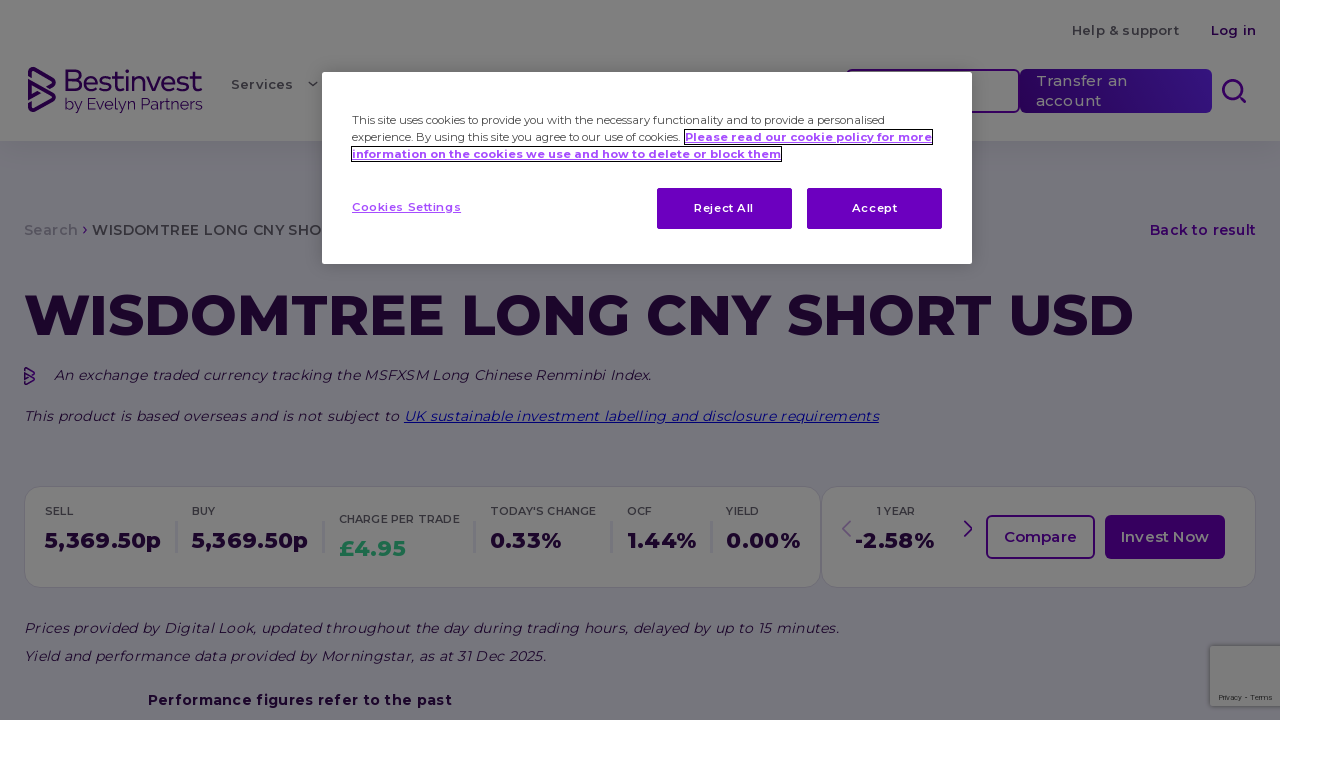

--- FILE ---
content_type: text/html
request_url: https://www.bestinvest.co.uk/v2/factsheets?fundName=factsheets/wisdomtree-long-cny-short-usd
body_size: 22772
content:
<!DOCTYPE html><html lang="en"><head><meta charSet="utf-8" data-next-head=""/><meta name="viewport" content="initial-scale=1, width=device-width" data-next-head=""/><link rel="preconnect" href="https://www.google.com" crossorigin="anonymous" data-next-head=""/><link rel="preconnect" crossorigin="anonymous" href="https://www.googletagmanager.com/" data-next-head=""/><link rel="preconnect" href="//www.google-analytics.com" data-next-head=""/><link rel="preconnect" href="//stats.g.doubleclick.net" data-next-head=""/><link rel="preconnect" href="//online.bestinvest.co.uk" data-next-head=""/><link rel="dns-prefetch" href="//px.ads.linkedin.com" data-next-head=""/><link rel="dns-prefetch" href="//connect.facebook.net" data-next-head=""/><link rel="dns-prefetch" href="//cm.g.doubleclick.net" data-next-head=""/><link rel="dns-prefetch" href="//www.facebook.com" data-next-head=""/><link rel="dns-prefetch" href="//snap.licdn.com" data-next-head=""/><link rel="shortcut icon" href="/favicon.ico" data-next-head=""/><link rel="apple-touch-icon" sizes="180x180" href="/apple-touch-icon.png" data-next-head=""/><link rel="icon" type="image/png" href="/favicon-32x32.png" sizes="32x32" data-next-head=""/><link rel="icon" type="image/png" href="/favicon-16x16.png" sizes="16x16" data-next-head=""/><link rel="manifest" href="/site.webmanifest" data-next-head=""/><link rel="mask-icon" href="/safari-pinned-tab.svg" color="#006e9e" data-next-head=""/><meta name="msapplication-TileColor" content="#464648" data-next-head=""/><meta name="msapplication-TileImage" content="/mstile-144x144.png" data-next-head=""/><meta name="apple-mobile-web-app-title" content="Bestinvest" data-next-head=""/><meta name="application-name" content="Bestinvest" data-next-head=""/><meta name="theme-color" content="#ffffff" data-next-head=""/><title data-next-head=""></title><meta property="og:image" content="https://app-uks-prod-bestinvest-website.azurewebsites.net/media/yqpdcwwj/bestinvest-social-sharing-image.png" data-next-head=""/><meta property="og:url" data-next-head=""/><meta property="og:type" content="website" data-next-head=""/><meta property="og:title" data-next-head=""/><meta property="og:description" data-next-head=""/><meta name="title" data-next-head=""/><meta property="twitter:title" data-next-head=""/><meta property="twitter:description" data-next-head=""/><meta property="twitter:image" content="https://app-uks-prod-bestinvest-website.azurewebsites.net/media/yqpdcwwj/bestinvest-social-sharing-image.png" data-next-head=""/><meta property="twitter:card" content="summary_large_image" data-next-head=""/><meta property="twitter:domain" content="bestinvest.co.uk" data-next-head=""/><meta property="twitter:url" data-next-head=""/><meta class="elastic" name="page_type" content="All" data-next-head=""/><meta class="elastic" name="page_title" content="" data-next-head=""/><meta class="elastic" name="page_description" content="" data-next-head=""/><link rel="preload" href="/_next/static/media/904be59b21bd51cb-s.p.woff2" as="font" type="font/woff2" crossorigin="anonymous" data-next-font="size-adjust"/><link rel="preload" href="/_next/static/css/c25d0fb9eaa80d55.css" as="style"/><link rel="preload" href="/_next/static/css/9cd9b0372a76756d.css" as="style"/><link rel="stylesheet" href="/_next/static/css/c25d0fb9eaa80d55.css" data-n-g=""/><link rel="stylesheet" href="/_next/static/css/9cd9b0372a76756d.css" data-n-p=""/><noscript data-n-css=""></noscript><script defer="" noModule="" src="/_next/static/chunks/polyfills-42372ed130431b0a.js"></script><script src="/_next/static/chunks/webpack-7e235abf3c7a2656.js" defer=""></script><script src="/_next/static/chunks/framework-bd30c709ebb78c16.js" defer=""></script><script src="/_next/static/chunks/main-f1c57ed04f687417.js" defer=""></script><script src="/_next/static/chunks/pages/_app-a4ff9245940b6ecf.js" defer=""></script><script src="/_next/static/chunks/696-fa4c1aeb3d4cfab0.js" defer=""></script><script src="/_next/static/chunks/555-6615aba11e0144d6.js" defer=""></script><script src="/_next/static/chunks/851-52c693728bb614b4.js" defer=""></script><script src="/_next/static/chunks/973-d8ea9627b1e7de6a.js" defer=""></script><script src="/_next/static/chunks/446-54fdcde3c9633398.js" defer=""></script><script src="/_next/static/chunks/400-3be987ac219e840f.js" defer=""></script><script src="/_next/static/chunks/pages/v2/factsheets-04de7a8fdfaa56ca.js" defer=""></script><script src="/_next/static/Sxm_jeysVIx6uQPYjvtPk/_buildManifest.js" defer=""></script><script src="/_next/static/Sxm_jeysVIx6uQPYjvtPk/_ssgManifest.js" defer=""></script><style id="jss-server-side"></style><style data-styled="" data-styled-version="6.1.19">.MVUkd{font-size:1.375rem;font-style:normal;line-height:1.75rem;letter-spacing:0.01875rem;font-weight:800;color:#380c57;white-space:break-spaces;}/*!sc*/
.laePex{font-size:0.75rem;font-style:normal;line-height:1.25rem;letter-spacing:0.01875rem;font-weight:normal;color:#380c57;white-space:break-spaces;}/*!sc*/
.fGjLhq{font-size:1.125rem;font-style:normal;line-height:1.75rem;letter-spacing:0.01875rem;font-weight:800;color:#380c57;white-space:break-spaces;}/*!sc*/
.blYZGv{font-size:0.9375rem;font-style:normal;line-height:1.25rem;letter-spacing:0.0125rem;font-weight:600;color:#380c57;white-space:break-spaces;}/*!sc*/
.cvCMJM{font-size:1.0625rem;font-style:normal;line-height:1.5rem;letter-spacing:0.01875rem;font-weight:600;color:#380c57;white-space:break-spaces;}/*!sc*/
.fgRKWT{font-size:0.75rem;font-style:normal;line-height:1.25rem;letter-spacing:0.01875rem;font-weight:normal;color:#aeaabf;white-space:break-spaces;}/*!sc*/
data-styled.g1[id="sc-198a2119-0"]{content:"MVUkd,laePex,fGjLhq,blYZGv,cvCMJM,fgRKWT,"}/*!sc*/
.kmjoPp{font-size:0.6875rem;font-style:normal;line-height:1rem;letter-spacing:0.0125rem;font-weight:600;color:#380c57;white-space:break-spaces;color:#6c00bf;border:1px solid #6c00bf;height:40px;border-radius:6px;min-width:80px;text-transform:none;white-space:break-spaces;padding:12px 16px;}/*!sc*/
.kmjoPp.Mui-disabled{color:#6c00bf;border:1px solid #6c00bf;opacity:0.2;}/*!sc*/
.kmjoPp .MuiButton-iconSizeMedium *:first-child{font-size:0.875rem;}/*!sc*/
.cXKcPV{font-size:0.6875rem;font-style:normal;line-height:1rem;letter-spacing:0.0125rem;font-weight:600;color:#380c57;white-space:break-spaces;background:linear-gradient(241deg, #6a29ff, #5206a9);color:#ffffff;transition:background-color 250ms cubic-bezier(0.4, 0, 0.2, 1) 0ms,box-shadow 250ms cubic-bezier(0.4, 0, 0.2, 1) 0ms,border 250ms cubic-bezier(0.4, 0, 0.2, 1) 0ms;height:40px;border-radius:6px;min-width:80px;text-transform:none;white-space:break-spaces;padding:12px 16px;}/*!sc*/
.cXKcPV.Mui-disabled{background:linear-gradient(241deg, #6a29ff, #5206a9);color:#ffffff;transition:background-color 250ms cubic-bezier(0.4, 0, 0.2, 1) 0ms,box-shadow 250ms cubic-bezier(0.4, 0, 0.2, 1) 0ms,border 250ms cubic-bezier(0.4, 0, 0.2, 1) 0ms;opacity:0.2;}/*!sc*/
.cXKcPV .MuiButton-iconSizeMedium *:first-child{font-size:0.875rem;}/*!sc*/
.kAXcMl{font-size:0.6875rem;font-style:normal;line-height:1rem;letter-spacing:0.0125rem;font-weight:600;color:#380c57;white-space:break-spaces;background-color:#6c00bf;color:#ffffff;height:40px;border-radius:6px;min-width:80px;text-transform:none;white-space:break-spaces;padding:12px 16px;}/*!sc*/
.kAXcMl:hover{background-color:#6c00bf;color:#ffffff;}/*!sc*/
.kAXcMl.Mui-disabled{background-color:#6c00bf;color:#ffffff;opacity:0.2;}/*!sc*/
.kAXcMl.Mui-disabled:hover{background-color:#6c00bf;color:#ffffff;}/*!sc*/
.kAXcMl .MuiButton-iconSizeMedium *:first-child{font-size:0.875rem;}/*!sc*/
data-styled.g3[id="sc-1ab160ee-1"]{content:"kmjoPp,cXKcPV,kAXcMl,"}/*!sc*/
.helitv.MuiInputAdornment-root{margin:0 0.75rem;}/*!sc*/
.helitv.MuiInputBase-root{border:none;min-width:11.375rem;width:100%;}/*!sc*/
.helitv.MuiInputBase-root .MuiInputBase-input{height:3rem;padding:0;padding-left:0.75rem;padding-right:0;box-sizing:inherit;background-color:#ffffff;border-radius:4px;border:2px solid #eeedfc;text-align:left;}/*!sc*/
.helitv.MuiInputBase-root .MuiInputBase-input::placeholder{opacity:1;color:#aeaabf;}/*!sc*/
.helitv.MuiInputBase-root.Mui-focused .MuiInputBase-input{border:1px solid #6c00bf;color:#6c00bf;}/*!sc*/
data-styled.g14[id="sc-9ab0be51-0"]{content:"helitv,"}/*!sc*/
.kqjywr{font-family:inherit;font-size:0.8125rem;font-style:normal;line-height:1rem;letter-spacing:0.0125rem;font-weight:600;color:#6a6775;white-space:break-spaces;}/*!sc*/
.gfChwA{font-family:inherit;font-size:0.8125rem;font-style:normal;line-height:1rem;letter-spacing:0.0125rem;font-weight:600;color:#4a0082;white-space:break-spaces;}/*!sc*/
.jWompa{font-family:inherit;font-size:0.8125rem;font-style:normal;line-height:1rem;letter-spacing:0.0125rem;font-weight:600;color:#6c00bf;white-space:break-spaces;}/*!sc*/
.eypzDM{font-family:inherit;font-size:0.75rem;font-style:normal;line-height:1.25rem;letter-spacing:0.01875rem;font-weight:normal;color:#380c57;white-space:break-spaces;}/*!sc*/
.iGMHiW{font-family:inherit;font-size:0.75rem;font-style:normal;line-height:1rem;letter-spacing:0.0125rem;font-weight:600;color:#6c00bf;white-space:break-spaces;}/*!sc*/
data-styled.g21[id="sc-4b09a444-0"]{content:"kqjywr,gfChwA,jWompa,eypzDM,iGMHiW,"}/*!sc*/
.eJuOgu{background-color:#ffffff;padding-top:18px;padding-bottom:18px;}/*!sc*/
@media (max-width:1279.95px){.eJuOgu.desktop{display:none;}.eJuOgu.desktop .MuiContainer-root{padding:0;}}/*!sc*/
@media (max-width:959.95px){.eJuOgu .accountLink-container{display:none;}}/*!sc*/
data-styled.g23[id="sc-fbec4e96-0"]{content:"eJuOgu,"}/*!sc*/
.cqWbBI{font-size:13px;line-height:16px;letter-spacing:0.2px;font-weight:600;}/*!sc*/
data-styled.g27[id="sc-fbec4e96-4"]{content:"cqWbBI,"}/*!sc*/
.FGTUS{position:sticky;top:0;z-index:1300;}/*!sc*/
data-styled.g30[id="sc-1d4c90fd-0"]{content:"FGTUS,"}/*!sc*/
.iPAfiq{background-color:#ffffff;box-shadow:0 5px 30px 0 rgba(0,0,0,0.07);padding-bottom:19px;min-height:90px;display:flex;flex-direction:column;justify-content:center;position:relative;}/*!sc*/
@media (max-width:1279.95px){.iPAfiq{padding-bottom:0;}}/*!sc*/
.iPAfiq .desktopMenu{display:none;}/*!sc*/
@media (min-width:1280px){.iPAfiq .desktopMenu{display:flex;}}/*!sc*/
.iPAfiq .desktopMenu .searchBarOpened{opacity:0;pointer-events:none;z-index:-1;}/*!sc*/
.iPAfiq .mobileMenu{display:none;}/*!sc*/
@media (max-width:1279.95px){.iPAfiq .mobileMenu{display:flex;}}/*!sc*/
.iPAfiq .outlinedBtn{border-width:2px;min-width:150px;font-weight:500;text-transform:none;border-radius:6px;}/*!sc*/
.iPAfiq .containedBtn{min-width:150px;font-weight:500;text-transform:none;border-radius:6px;}/*!sc*/
.iPAfiq .MuiButtonBase-root{height:44px;font-size:15px;line-height:20px;letter-spacing:0.2px;}/*!sc*/
.iPAfiq .MuiButton-label{font-size:15px;line-height:20px;letter-spacing:0.2px;}/*!sc*/
data-styled.g31[id="sc-1d4c90fd-1"]{content:"iPAfiq,"}/*!sc*/
.cnxKmo{margin-right:16px;display:block;}/*!sc*/
data-styled.g32[id="sc-1d4c90fd-2"]{content:"cnxKmo,"}/*!sc*/
.dGKcSF.MuiDrawer-root{z-index:1299!important;}/*!sc*/
data-styled.g33[id="sc-1d4c90fd-3"]{content:"dGKcSF,"}/*!sc*/
.hDrcnk{width:175px;margin-left:4px;}/*!sc*/
data-styled.g34[id="sc-1d4c90fd-4"]{content:"hDrcnk,"}/*!sc*/
.LUgZO{padding:15px 12px;display:flex;align-items:center;cursor:pointer!important;}/*!sc*/
.LUgZO:hover{text-decoration:underline;}/*!sc*/
.LUgZO:not([href]){text-decoration:none;}/*!sc*/
data-styled.g36[id="sc-1d4c90fd-6"]{content:"LUgZO,"}/*!sc*/
.cbqxag{margin-right:19px;}/*!sc*/
data-styled.g37[id="sc-1d4c90fd-7"]{content:"cbqxag,"}/*!sc*/
.jeUTpI{font-size:20px;margin-left:0;color:#1976d2;margin-right:0;transform:rotate(0);}/*!sc*/
@media (min-width:1280px){.jeUTpI{font-size:18px;margin-left:10px;color:#6a6775;}}/*!sc*/
data-styled.g38[id="sc-1d4c90fd-8"]{content:"jeUTpI,"}/*!sc*/
.gHwpQs{position:absolute;top:calc(100% + 24px);left:calc(100% - 145px);transform:translateX(-50%);z-index:-1;width:1280px;}/*!sc*/
data-styled.g39[id="sc-1d4c90fd-9"]{content:"gHwpQs,"}/*!sc*/
.kWqlHh{background-color:white;min-height:300px;width:100%;border-bottom-left-radius:16px;border-bottom-right-radius:16px;box-shadow:0 5px 30px 0 rgba(0,0,0,0.07);}/*!sc*/
data-styled.g40[id="sc-1d4c90fd-10"]{content:"kWqlHh,"}/*!sc*/
.erPqko{background-color:#eeedfc;border-bottom-left-radius:16px;padding:32px!important;}/*!sc*/
data-styled.g41[id="sc-1d4c90fd-11"]{content:"erPqko,"}/*!sc*/
.bWnUGp{margin:0;}/*!sc*/
data-styled.g42[id="sc-1d4c90fd-12"]{content:"bWnUGp,"}/*!sc*/
.frKDzZ{margin-top:16px;}/*!sc*/
data-styled.g43[id="sc-1d4c90fd-13"]{content:"frKDzZ,"}/*!sc*/
.hAnjtv{background-color:#ffffff;border-bottom-right-radius:16px;padding:27px 32px!important;}/*!sc*/
data-styled.g44[id="sc-1d4c90fd-14"]{content:"hAnjtv,"}/*!sc*/
.dsLMcg{gap:16px;grid-auto-columns:1fr;display:grid;grid-template-columns:repeat(auto-fit,minmax(calc(25% - 16px),auto));justify-content:start;}/*!sc*/
data-styled.g45[id="sc-1d4c90fd-15"]{content:"dsLMcg,"}/*!sc*/
.DKgtS{list-style:none;padding:0;margin:0;}/*!sc*/
data-styled.g46[id="sc-1d4c90fd-16"]{content:"DKgtS,"}/*!sc*/
.gzShMP{width:100%;margin:0;padding-bottom:16px;border-bottom:2px solid #eeedfc;}/*!sc*/
.gzShMP>a:not([href]):hover{text-decoration:none;}/*!sc*/
data-styled.g47[id="sc-1d4c90fd-17"]{content:"gzShMP,"}/*!sc*/
.bFouqB{margin:0;}/*!sc*/
@media (max-width:1279.95px){.bFouqB{margin-top:8px;margin-bottom:8px;padding:0;}}/*!sc*/
data-styled.g50[id="sc-1d4c90fd-20"]{content:"bFouqB,"}/*!sc*/
.kvZhlU{display:block;padding:0px 0;}/*!sc*/
data-styled.g51[id="sc-1d4c90fd-21"]{content:"kvZhlU,"}/*!sc*/
.cwhMdM{width:100%;}/*!sc*/
@media (max-width:1279.95px){.cwhMdM{margin-top:24px;padding-left:8px;}.cwhMdM ul{padding-left:8px;margin-bottom:8px;}}/*!sc*/
data-styled.g52[id="sc-1d4c90fd-22"]{content:"cwhMdM,"}/*!sc*/
.knDxXX{padding-bottom:19px;margin-bottom:-19px;}/*!sc*/
data-styled.g56[id="sc-1d4c90fd-26"]{content:"knDxXX,"}/*!sc*/
.kCXURX{height:40px;width:100%;margin-right:0;margin-bottom:16px;margin-top:12px;padding:8px 12px 8px 12px;border-radius:30px;border:solid 2px #e0e0e0;background-color:#f5f5f5;font-size:15px;}/*!sc*/
@media (min-width:1280px){.kCXURX{width:512px;margin-bottom:24px;margin-top:0;padding:8px 14px 8px 14px;}}/*!sc*/
.kCXURX .MuiInputBase-input{height:40px;width:100%;margin-right:0;margin-bottom:16px;margin-top:12px;padding:8px 12px 8px 12px;border-radius:30px;border:solid 2px #e0e0e0;background-color:#f5f5f5;font-size:15px;}/*!sc*/
@media (min-width:1280px){.kCXURX .MuiInputBase-input{width:512px;margin-bottom:4px;margin-top:0;height:24px;border:0;padding:8px 1px 1px 14px;}}/*!sc*/
.kCXURX .MuiInputBase-input .MuiInputBase-input::placeholder{color:#bdbdbd;opacity:1;font-weight:400;line-height:24px;letter-spacing:0.3px;font-size:16px;}/*!sc*/
@media (max-width:1279.95px){.kCXURX .MuiInputBase-input input{font-size:11px;line-height:1.45;letter-spacing:0.4px;}}/*!sc*/
@media (min-width:1280px){.kCXURX .MuiInputBase-input input{padding:7px 0 7px;font-weight:400;line-height:24px;letter-spacing:0.3px;font-size:16px;}}/*!sc*/
data-styled.g57[id="sc-1d4c90fd-27"]{content:"kCXURX,"}/*!sc*/
.ilIzRD{width:44px;height:44px;display:flex;justify-content:center;align-items:center;cursor:pointer;}/*!sc*/
.ilIzRD .MuiSvgIcon-root{font-size:2rem;}/*!sc*/
.ilIzRD .MuiSvgIcon-root.searchCloseButton{font-size:1.4rem;}/*!sc*/
data-styled.g58[id="sc-1d4c90fd-28"]{content:"ilIzRD,"}/*!sc*/
.kZppsX{background:#ffffff;box-shadow:0 -20px 20px 0 rgba(0,0,0,0.03);padding:40px 0 18px;}/*!sc*/
.kZppsX .mainColumn{order:2;}/*!sc*/
@media (min-width:960px){.kZppsX .mainColumn{order:1;}}/*!sc*/
.kZppsX .secondaryColumn{order:1;}/*!sc*/
@media (min-width:960px){.kZppsX .secondaryColumn{order:2;}}/*!sc*/
data-styled.g62[id="sc-576e3510-0"]{content:"kZppsX,"}/*!sc*/
.gjPlox{border-bottom:3px solid #eeedfc;padding-bottom:12px;margin-bottom:12px;}/*!sc*/
@media (min-width:960px){.gjPlox{padding-bottom:20px;font-size:1.0625rem;font-style:normal;line-height:1.5rem;letter-spacing:0.01875rem;}}/*!sc*/
data-styled.g63[id="sc-576e3510-1"]{content:"gjPlox,"}/*!sc*/
.fpqWwN{display:flex;gap:16px;}/*!sc*/
@media (max-width:768px){.fpqWwN{align-items:center;}}/*!sc*/
@media (min-width:960px){.fpqWwN{padding-left:76px;margin-bottom:0px;padding-top:24px;}}/*!sc*/
@media (max-width:1300px){.fpqWwN{display:flex;padding-bottom:32px;flex-direction:column;}}/*!sc*/
data-styled.g64[id="sc-576e3510-2"]{content:"fpqWwN,"}/*!sc*/
.kdpbeW{display:block;height:45px;border-radius:6px;}/*!sc*/
@media (min-width:960px){.kdpbeW{display:block;height:45px;border-radius:6px;}}/*!sc*/
data-styled.g65[id="sc-576e3510-3"]{content:"kdpbeW,"}/*!sc*/
.dxZDyN{display:block;height:45px;border-radius:6px;}/*!sc*/
@media (min-width:960px){.dxZDyN{display:block;height:45px;border-radius:6px;}}/*!sc*/
data-styled.g66[id="sc-576e3510-4"]{content:"dxZDyN,"}/*!sc*/
.bvMYCx{padding:6px 0;}/*!sc*/
data-styled.g67[id="sc-576e3510-5"]{content:"bvMYCx,"}/*!sc*/
.iwWonH{padding-left:0px;margin-bottom:32px;}/*!sc*/
@media (min-width:960px){.iwWonH{padding-left:76px;margin-bottom:0px;}}/*!sc*/
data-styled.g68[id="sc-576e3510-6"]{content:"iwWonH,"}/*!sc*/
.cGJeoH{padding-bottom:8px;}/*!sc*/
data-styled.g69[id="sc-576e3510-7"]{content:"cGJeoH,"}/*!sc*/
.eagsHy{font-size:0.6875rem;color:#6a6775;letter-spacing:0.4px;}/*!sc*/
data-styled.g70[id="sc-576e3510-8"]{content:"eagsHy,"}/*!sc*/
.jQekNk{display:block;color:#1f2336;}/*!sc*/
@media (max-width: 959.95px){.jQekNk{word-wrap:anywhere;}}/*!sc*/
.jQekNk h1{font-size:2rem;line-height:normal;letter-spacing:0.7px;font-weight:800;margin-bottom:8px;margin-top:40px;}/*!sc*/
@media (max-width: 959.95px){.jQekNk h1{font-size:1.375rem;line-height:1.75rem;letter-spacing:0.3px;}}/*!sc*/
.jQekNk h2{font-size:2rem;line-height:normal;letter-spacing:0.7px;font-weight:800;margin-bottom:8px;margin-top:40px;}/*!sc*/
@media (max-width: 959.95px){.jQekNk h2{font-size:1.375rem;line-height:1.75rem;letter-spacing:0.3px;}}/*!sc*/
.jQekNk h3{font-size:1.625rem;line-height:normal;letter-spacing:0.4px;font-weight:800;margin-bottom:8px;margin-top:32px;}/*!sc*/
@media (max-width: 959.95px){.jQekNk h3{font-size:1.0625rem;line-height:1.5rem;letter-spacing:0.3px;font-weight:600;}}/*!sc*/
.jQekNk h4{font-size:1.375rem;line-height:1.75rem;letter-spacing:0.3px;font-weight:800;margin-bottom:8px;margin-top:32px;}/*!sc*/
@media (max-width: 959.95px){.jQekNk h4{font-size:1.0625rem;line-height:1.5rem;font-weight:600;}}/*!sc*/
.jQekNk h5{font-size:0.9375rem;line-height:1.25rem;letter-spacing:0.2px;font-weight:600;margin-bottom:16px;margin-top:32px;}/*!sc*/
@media (max-width: 959.95px){.jQekNk h5{font-size:0.8125rem;line-height:1rem;letter-spacing:0.3px;}}/*!sc*/
.jQekNk h6{font-size:0.9375rem;line-height:1.25rem;letter-spacing:0.2px;font-weight:600;margin-bottom:16px;margin-top:32px;}/*!sc*/
@media (max-width: 959.95px){.jQekNk h6{font-size:0.8125rem;line-height:1rem;letter-spacing:0.3px;}}/*!sc*/
.jQekNk p{font-size:1rem;color:#1f2336;line-height:1.5rem;letter-spacing:0.3px;font-weight:normal;margin-bottom:8px;}/*!sc*/
.jQekNk a{color:#6c00bf;text-decoration:none;font-size:inherit;letter-spacing:inherit;}/*!sc*/
.jQekNk a:hover{text-decoration:underline;}/*!sc*/
.jQekNk blockquote{position:relative;padding-top:18px;padding-bottom:14px;padding-right:25.5px;color:#6c00bf;font-size:1.125rem;font-weight:800;line-height:1.56;letter-spacing:0.3px;padding-left:28px;margin-left:0;}/*!sc*/
@media (max-width: 959.95px){.jQekNk blockquote{padding-bottom:13px;padding-right:17px;}}/*!sc*/
.jQekNk blockquote p{margin:0;font-weight:800;font-size:1.125rem;line-height:1.75rem;color:#6c00bf;}/*!sc*/
.jQekNk blockquote:before{content:'';border-radius:3px;background-image:linear-gradient(266deg, #6a29ff, #5206a9);width:4px;height:100%;position:absolute;top:0;left:0;}/*!sc*/
.jQekNk iframe{border:none;}/*!sc*/
.jQekNk table{width:100%;display:table;border-spacing:0;border-collapse:separate!important;color:#1f2336;vertical-align:top;background-color:#ffffff;border-radius:16px;border:1px solid #dddaed;overflow:hidden;}/*!sc*/
.jQekNk table>*:first-child:not(thead) tr:first-of-type{background-color:#eeedfc;}/*!sc*/
.jQekNk table>*:first-child:not(thead) tr:first-of-type td{font-size:0.875rem;text-align:left;font-weight:600;font-stretch:normal;font-style:normal;line-height:1.23;letter-spacing:0.2px;height:48px;color:#1f2336;padding:16px 8px;}/*!sc*/
@media (max-width: 959.95px){.jQekNk table>*:first-child:not(thead) tr:first-of-type td{padding:8px 8px;}}/*!sc*/
.jQekNk table>*:first-child:not(thead) tr:first-of-type td p{font-size:0.8125rem;}/*!sc*/
.jQekNk table>*:first-child:not(thead) tr:first-of-type td>:first-child{margin-top:0;padding-top:0;}/*!sc*/
.jQekNk table>*:first-child:not(thead) tr:first-of-type td>:last-child{margin-bottom:0;padding-bottom:0;}/*!sc*/
.jQekNk table>*:first-child:not(thead) tr:first-of-type td:first-of-type{border-top-left-radius:16px;padding-left:20px;}/*!sc*/
@media (max-width: 959.95px){.jQekNk table>*:first-child:not(thead) tr:first-of-type td:first-of-type{padding-left:16px;}}/*!sc*/
.jQekNk table>*:first-child:not(thead) tr:first-of-type td:last-of-type{border-top-right-radius:16px;padding-right:20px;}/*!sc*/
@media (max-width: 959.95px){.jQekNk table>*:first-child:not(thead) tr:first-of-type td:last-of-type{padding-right:16px;}}/*!sc*/
.jQekNk table td:first-of-type{border-top-left-radius:16px;padding-left:20px;}/*!sc*/
@media (max-width: 959.95px){.jQekNk table td:first-of-type{padding-left:16px;}}/*!sc*/
.jQekNk table td:first-of-type[rowspan]{font-size:0.8125rem;text-align:left;font-weight:600;font-stretch:normal;font-style:normal;line-height:1.23;letter-spacing:0.2px;color:#1f2336;background-color:#eeedfc;border-radius:0!important;vertical-align:top;}/*!sc*/
.jQekNk table thead{background-color:#eeedfc;}/*!sc*/
.jQekNk table thead th{border-top:1px solid #dddaed;font-size:0.875rem;text-align:left;font-weight:600;font-stretch:normal;font-style:normal;line-height:1.23;letter-spacing:0.2px;height:48px;color:#1f2336;padding:16px 8px;}/*!sc*/
@media (max-width: 959.95px){.jQekNk table thead th{padding:8px 8px;}}/*!sc*/
.jQekNk table thead th p{font-size:0.8125rem;}/*!sc*/
.jQekNk table thead th>:first-child{margin-top:0;padding-top:0;}/*!sc*/
.jQekNk table thead th>:last-child{margin-bottom:0;padding-bottom:0;}/*!sc*/
.jQekNk table thead th:first-of-type{border-top-left-radius:16px;padding-left:20px;}/*!sc*/
@media (max-width: 959.95px){.jQekNk table thead th:first-of-type{padding-left:16px;}}/*!sc*/
.jQekNk table thead th:last-of-type{border-top-right-radius:16px;padding-right:20px;}/*!sc*/
@media (max-width: 959.95px){.jQekNk table thead th:last-of-type{padding-right:16px;}}/*!sc*/
.jQekNk table tbody td{font-size:0.875rem;font-weight:normal;font-stretch:normal;font-style:normal;line-height:1.67;letter-spacing:0.3px;color:#1f2336;padding:16px 8px;height:68px;}/*!sc*/
@media (max-width: 959.95px){.jQekNk table tbody td{padding:8px 8px;}}/*!sc*/
.jQekNk table tbody td p{font-size:0.875rem;line-height:inherit;color:inherit;}/*!sc*/
.jQekNk table tbody td>:first-child{margin-top:0;padding-top:0;}/*!sc*/
.jQekNk table tbody td>:last-child{margin-bottom:0;padding-bottom:0;}/*!sc*/
.jQekNk table tbody td:first-of-type{padding-left:20px;}/*!sc*/
@media (max-width: 959.95px){.jQekNk table tbody td:first-of-type{padding-left:16px;}}/*!sc*/
.jQekNk table tbody td:last-of-type{padding-right:20px;}/*!sc*/
@media (max-width: 959.95px){.jQekNk table tbody td:last-of-type{padding-right:16px;}}/*!sc*/
.jQekNk table tbody tr:nth-of-type(even){background-color:rgba(238, 237, 252, 0.314);}/*!sc*/
.jQekNk table tbody tr:last-of-type td:first-of-type{border-bottom-left-radius:16px;}/*!sc*/
.jQekNk table tbody tr:last-of-type td:last-of-type{border-bottom-right-radius:16px;}/*!sc*/
.jQekNk table td,.jQekNk table th{border:none;overflow:hidden;}/*!sc*/
.jQekNk img{width:100%;display:block;border-radius:12px;margin:24px 0;}/*!sc*/
.jQekNk ul{padding:0;list-style:none;font-size:0.875rem;font-weight:normal;}/*!sc*/
.jQekNk ul li{padding:0;margin-bottom:16px;padding-left:24px;position:relative;}/*!sc*/
.jQekNk ul li:before{content:'';left:0px;top:8px;width:8px;height:8px;background:rgb(108, 0, 191);border-radius:50%;position:absolute;}/*!sc*/
.jQekNk>:first-child{margin-top:0;padding-top:0;}/*!sc*/
.jQekNk>:last-child{margin-bottom:0;padding-bottom:0;}/*!sc*/
.jQekNk .RTE-link-primary,.jQekNk .RTE-link-secondary{font-size:0.6875rem;font-style:normal;line-height:1.45;letter-spacing:0.2px;font-weight:600;background-color:#6c00bf;color:#fff;height:40px;border-radius:6px;min-width:80px;text-transform:none;white-space:break-spaces;padding:12px 16px;display:inline-flex;outline:0;position:relative;align-items:center;vertical-align:middle;justify-content:center;text-decoration:none;-moz-user-select:none;-webkit-appearance:none;margin-right:16px;}/*!sc*/
.jQekNk .RTE-link-primary:hover,.jQekNk .RTE-link-secondary:hover{text-decoration:none;}/*!sc*/
.jQekNk .RTE-link-secondary{color:#6c00bf;background-color:#ffffff;border:1px solid #6c00bf;}/*!sc*/
.jQekNk .RTE-link-secondary:hover{background-color:rgba(38, 50, 56, 0.04);}/*!sc*/
.xuDKd{display:block;color:#1f2336;}/*!sc*/
@media (max-width: 959.95px){.xuDKd{word-wrap:anywhere;}}/*!sc*/
.xuDKd h1{font-size:2rem;line-height:normal;letter-spacing:0.7px;font-weight:800;margin-bottom:8px;margin-top:40px;}/*!sc*/
@media (max-width: 959.95px){.xuDKd h1{font-size:1.375rem;line-height:1.75rem;letter-spacing:0.3px;}}/*!sc*/
.xuDKd h2{font-size:2rem;line-height:normal;letter-spacing:0.7px;font-weight:800;margin-bottom:8px;margin-top:40px;}/*!sc*/
@media (max-width: 959.95px){.xuDKd h2{font-size:1.375rem;line-height:1.75rem;letter-spacing:0.3px;}}/*!sc*/
.xuDKd h3{font-size:1.625rem;line-height:normal;letter-spacing:0.4px;font-weight:800;margin-bottom:8px;margin-top:32px;}/*!sc*/
@media (max-width: 959.95px){.xuDKd h3{font-size:1.0625rem;line-height:1.5rem;letter-spacing:0.3px;font-weight:600;}}/*!sc*/
.xuDKd h4{font-size:1.375rem;line-height:1.75rem;letter-spacing:0.3px;font-weight:800;margin-bottom:8px;margin-top:32px;}/*!sc*/
@media (max-width: 959.95px){.xuDKd h4{font-size:1.0625rem;line-height:1.5rem;font-weight:600;}}/*!sc*/
.xuDKd h5{font-size:0.9375rem;line-height:1.25rem;letter-spacing:0.2px;font-weight:600;margin-bottom:16px;margin-top:32px;}/*!sc*/
@media (max-width: 959.95px){.xuDKd h5{font-size:0.8125rem;line-height:1rem;letter-spacing:0.3px;}}/*!sc*/
.xuDKd h6{font-size:0.9375rem;line-height:1.25rem;letter-spacing:0.2px;font-weight:600;margin-bottom:16px;margin-top:32px;}/*!sc*/
@media (max-width: 959.95px){.xuDKd h6{font-size:0.8125rem;line-height:1rem;letter-spacing:0.3px;}}/*!sc*/
.xuDKd p{font-size:0.875rem;color:#1f2336;line-height:1.5rem;letter-spacing:0.3px;font-weight:normal;margin-bottom:8px;}/*!sc*/
.xuDKd a{color:#6c00bf;text-decoration:none;font-size:inherit;letter-spacing:inherit;}/*!sc*/
.xuDKd a:hover{text-decoration:underline;}/*!sc*/
.xuDKd blockquote{position:relative;padding-top:18px;padding-bottom:14px;padding-right:25.5px;color:#6c00bf;font-size:1.125rem;font-weight:800;line-height:1.56;letter-spacing:0.3px;padding-left:28px;margin-left:0;}/*!sc*/
@media (max-width: 959.95px){.xuDKd blockquote{padding-bottom:13px;padding-right:17px;}}/*!sc*/
.xuDKd blockquote p{margin:0;font-weight:800;font-size:1.125rem;line-height:1.75rem;color:#6c00bf;}/*!sc*/
.xuDKd blockquote:before{content:'';border-radius:3px;background-image:linear-gradient(266deg, #6a29ff, #5206a9);width:4px;height:100%;position:absolute;top:0;left:0;}/*!sc*/
.xuDKd iframe{border:none;}/*!sc*/
.xuDKd table{width:100%;display:table;border-spacing:0;border-collapse:separate!important;color:#1f2336;vertical-align:top;background-color:#ffffff;border-radius:16px;border:1px solid #dddaed;overflow:hidden;}/*!sc*/
.xuDKd table>*:first-child:not(thead) tr:first-of-type{background-color:#eeedfc;}/*!sc*/
.xuDKd table>*:first-child:not(thead) tr:first-of-type td{font-size:0.875rem;text-align:left;font-weight:600;font-stretch:normal;font-style:normal;line-height:1.23;letter-spacing:0.2px;height:48px;color:#1f2336;padding:16px 8px;}/*!sc*/
@media (max-width: 959.95px){.xuDKd table>*:first-child:not(thead) tr:first-of-type td{padding:8px 8px;}}/*!sc*/
.xuDKd table>*:first-child:not(thead) tr:first-of-type td p{font-size:0.8125rem;}/*!sc*/
.xuDKd table>*:first-child:not(thead) tr:first-of-type td>:first-child{margin-top:0;padding-top:0;}/*!sc*/
.xuDKd table>*:first-child:not(thead) tr:first-of-type td>:last-child{margin-bottom:0;padding-bottom:0;}/*!sc*/
.xuDKd table>*:first-child:not(thead) tr:first-of-type td:first-of-type{border-top-left-radius:16px;padding-left:20px;}/*!sc*/
@media (max-width: 959.95px){.xuDKd table>*:first-child:not(thead) tr:first-of-type td:first-of-type{padding-left:16px;}}/*!sc*/
.xuDKd table>*:first-child:not(thead) tr:first-of-type td:last-of-type{border-top-right-radius:16px;padding-right:20px;}/*!sc*/
@media (max-width: 959.95px){.xuDKd table>*:first-child:not(thead) tr:first-of-type td:last-of-type{padding-right:16px;}}/*!sc*/
.xuDKd table td:first-of-type{border-top-left-radius:16px;padding-left:20px;}/*!sc*/
@media (max-width: 959.95px){.xuDKd table td:first-of-type{padding-left:16px;}}/*!sc*/
.xuDKd table td:first-of-type[rowspan]{font-size:0.8125rem;text-align:left;font-weight:600;font-stretch:normal;font-style:normal;line-height:1.23;letter-spacing:0.2px;color:#1f2336;background-color:#eeedfc;border-radius:0!important;vertical-align:top;}/*!sc*/
.xuDKd table thead{background-color:#eeedfc;}/*!sc*/
.xuDKd table thead th{border-top:1px solid #dddaed;font-size:0.875rem;text-align:left;font-weight:600;font-stretch:normal;font-style:normal;line-height:1.23;letter-spacing:0.2px;height:48px;color:#1f2336;padding:16px 8px;}/*!sc*/
@media (max-width: 959.95px){.xuDKd table thead th{padding:8px 8px;}}/*!sc*/
.xuDKd table thead th p{font-size:0.8125rem;}/*!sc*/
.xuDKd table thead th>:first-child{margin-top:0;padding-top:0;}/*!sc*/
.xuDKd table thead th>:last-child{margin-bottom:0;padding-bottom:0;}/*!sc*/
.xuDKd table thead th:first-of-type{border-top-left-radius:16px;padding-left:20px;}/*!sc*/
@media (max-width: 959.95px){.xuDKd table thead th:first-of-type{padding-left:16px;}}/*!sc*/
.xuDKd table thead th:last-of-type{border-top-right-radius:16px;padding-right:20px;}/*!sc*/
@media (max-width: 959.95px){.xuDKd table thead th:last-of-type{padding-right:16px;}}/*!sc*/
.xuDKd table tbody td{font-size:0.875rem;font-weight:normal;font-stretch:normal;font-style:normal;line-height:1.67;letter-spacing:0.3px;color:#1f2336;padding:16px 8px;height:68px;}/*!sc*/
@media (max-width: 959.95px){.xuDKd table tbody td{padding:8px 8px;}}/*!sc*/
.xuDKd table tbody td p{font-size:0.875rem;line-height:inherit;color:inherit;}/*!sc*/
.xuDKd table tbody td>:first-child{margin-top:0;padding-top:0;}/*!sc*/
.xuDKd table tbody td>:last-child{margin-bottom:0;padding-bottom:0;}/*!sc*/
.xuDKd table tbody td:first-of-type{padding-left:20px;}/*!sc*/
@media (max-width: 959.95px){.xuDKd table tbody td:first-of-type{padding-left:16px;}}/*!sc*/
.xuDKd table tbody td:last-of-type{padding-right:20px;}/*!sc*/
@media (max-width: 959.95px){.xuDKd table tbody td:last-of-type{padding-right:16px;}}/*!sc*/
.xuDKd table tbody tr:nth-of-type(even){background-color:rgba(238, 237, 252, 0.314);}/*!sc*/
.xuDKd table tbody tr:last-of-type td:first-of-type{border-bottom-left-radius:16px;}/*!sc*/
.xuDKd table tbody tr:last-of-type td:last-of-type{border-bottom-right-radius:16px;}/*!sc*/
.xuDKd table td,.xuDKd table th{border:none;overflow:hidden;}/*!sc*/
.xuDKd img{width:100%;display:block;border-radius:12px;margin:24px 0;}/*!sc*/
.xuDKd ul{padding:0;list-style:none;font-size:0.875rem;font-weight:normal;}/*!sc*/
.xuDKd ul li{padding:0;margin-bottom:16px;padding-left:24px;position:relative;}/*!sc*/
.xuDKd ul li:before{content:'';left:0px;top:8px;width:8px;height:8px;background:rgb(108, 0, 191);border-radius:50%;position:absolute;}/*!sc*/
.xuDKd>:first-child{margin-top:0;padding-top:0;}/*!sc*/
.xuDKd>:last-child{margin-bottom:0;padding-bottom:0;}/*!sc*/
.xuDKd .RTE-link-primary,.xuDKd .RTE-link-secondary{font-size:0.6875rem;font-style:normal;line-height:1.45;letter-spacing:0.2px;font-weight:600;background-color:#6c00bf;color:#fff;height:40px;border-radius:6px;min-width:80px;text-transform:none;white-space:break-spaces;padding:12px 16px;display:inline-flex;outline:0;position:relative;align-items:center;vertical-align:middle;justify-content:center;text-decoration:none;-moz-user-select:none;-webkit-appearance:none;margin-right:16px;}/*!sc*/
.xuDKd .RTE-link-primary:hover,.xuDKd .RTE-link-secondary:hover{text-decoration:none;}/*!sc*/
.xuDKd .RTE-link-secondary{color:#6c00bf;background-color:#ffffff;border:1px solid #6c00bf;}/*!sc*/
.xuDKd .RTE-link-secondary:hover{background-color:rgba(38, 50, 56, 0.04);}/*!sc*/
.jRBSqJ{display:block;color:#1f2336;}/*!sc*/
@media (max-width: 959.95px){.jRBSqJ{word-wrap:anywhere;}}/*!sc*/
.jRBSqJ h1{font-size:2rem;line-height:normal;letter-spacing:0.7px;font-weight:800;margin-bottom:8px;margin-top:40px;}/*!sc*/
@media (max-width: 959.95px){.jRBSqJ h1{font-size:1.375rem;line-height:1.75rem;letter-spacing:0.3px;}}/*!sc*/
.jRBSqJ h2{font-size:2rem;line-height:normal;letter-spacing:0.7px;font-weight:800;margin-bottom:8px;margin-top:40px;}/*!sc*/
@media (max-width: 959.95px){.jRBSqJ h2{font-size:1.375rem;line-height:1.75rem;letter-spacing:0.3px;}}/*!sc*/
.jRBSqJ h3{font-size:1.625rem;line-height:normal;letter-spacing:0.4px;font-weight:800;margin-bottom:8px;margin-top:32px;}/*!sc*/
@media (max-width: 959.95px){.jRBSqJ h3{font-size:1.0625rem;line-height:1.5rem;letter-spacing:0.3px;font-weight:600;}}/*!sc*/
.jRBSqJ h4{font-size:1.375rem;line-height:1.75rem;letter-spacing:0.3px;font-weight:800;margin-bottom:8px;margin-top:32px;}/*!sc*/
@media (max-width: 959.95px){.jRBSqJ h4{font-size:1.0625rem;line-height:1.5rem;font-weight:600;}}/*!sc*/
.jRBSqJ h5{font-size:0.9375rem;line-height:1.25rem;letter-spacing:0.2px;font-weight:600;margin-bottom:16px;margin-top:32px;}/*!sc*/
@media (max-width: 959.95px){.jRBSqJ h5{font-size:0.8125rem;line-height:1rem;letter-spacing:0.3px;}}/*!sc*/
.jRBSqJ h6{font-size:0.9375rem;line-height:1.25rem;letter-spacing:0.2px;font-weight:600;margin-bottom:16px;margin-top:32px;}/*!sc*/
@media (max-width: 959.95px){.jRBSqJ h6{font-size:0.8125rem;line-height:1rem;letter-spacing:0.3px;}}/*!sc*/
.jRBSqJ p{font-size:0.6875rem;color:#1f2336;line-height:1.5rem;letter-spacing:0.3px;font-weight:normal;margin-bottom:8px;}/*!sc*/
.jRBSqJ a{color:#6c00bf;text-decoration:none;font-size:inherit;letter-spacing:inherit;}/*!sc*/
.jRBSqJ a:hover{text-decoration:underline;}/*!sc*/
.jRBSqJ blockquote{position:relative;padding-top:18px;padding-bottom:14px;padding-right:25.5px;color:#6c00bf;font-size:1.125rem;font-weight:800;line-height:1.56;letter-spacing:0.3px;padding-left:28px;margin-left:0;}/*!sc*/
@media (max-width: 959.95px){.jRBSqJ blockquote{padding-bottom:13px;padding-right:17px;}}/*!sc*/
.jRBSqJ blockquote p{margin:0;font-weight:800;font-size:1.125rem;line-height:1.75rem;color:#6c00bf;}/*!sc*/
.jRBSqJ blockquote:before{content:'';border-radius:3px;background-image:linear-gradient(266deg, #6a29ff, #5206a9);width:4px;height:100%;position:absolute;top:0;left:0;}/*!sc*/
.jRBSqJ iframe{border:none;}/*!sc*/
.jRBSqJ table{width:100%;display:table;border-spacing:0;border-collapse:separate!important;color:#1f2336;vertical-align:top;background-color:#ffffff;border-radius:16px;border:1px solid #dddaed;overflow:hidden;}/*!sc*/
.jRBSqJ table>*:first-child:not(thead) tr:first-of-type{background-color:#eeedfc;}/*!sc*/
.jRBSqJ table>*:first-child:not(thead) tr:first-of-type td{font-size:0.875rem;text-align:left;font-weight:600;font-stretch:normal;font-style:normal;line-height:1.23;letter-spacing:0.2px;height:48px;color:#1f2336;padding:16px 8px;}/*!sc*/
@media (max-width: 959.95px){.jRBSqJ table>*:first-child:not(thead) tr:first-of-type td{padding:8px 8px;}}/*!sc*/
.jRBSqJ table>*:first-child:not(thead) tr:first-of-type td p{font-size:0.8125rem;}/*!sc*/
.jRBSqJ table>*:first-child:not(thead) tr:first-of-type td>:first-child{margin-top:0;padding-top:0;}/*!sc*/
.jRBSqJ table>*:first-child:not(thead) tr:first-of-type td>:last-child{margin-bottom:0;padding-bottom:0;}/*!sc*/
.jRBSqJ table>*:first-child:not(thead) tr:first-of-type td:first-of-type{border-top-left-radius:16px;padding-left:20px;}/*!sc*/
@media (max-width: 959.95px){.jRBSqJ table>*:first-child:not(thead) tr:first-of-type td:first-of-type{padding-left:16px;}}/*!sc*/
.jRBSqJ table>*:first-child:not(thead) tr:first-of-type td:last-of-type{border-top-right-radius:16px;padding-right:20px;}/*!sc*/
@media (max-width: 959.95px){.jRBSqJ table>*:first-child:not(thead) tr:first-of-type td:last-of-type{padding-right:16px;}}/*!sc*/
.jRBSqJ table td:first-of-type{border-top-left-radius:16px;padding-left:20px;}/*!sc*/
@media (max-width: 959.95px){.jRBSqJ table td:first-of-type{padding-left:16px;}}/*!sc*/
.jRBSqJ table td:first-of-type[rowspan]{font-size:0.8125rem;text-align:left;font-weight:600;font-stretch:normal;font-style:normal;line-height:1.23;letter-spacing:0.2px;color:#1f2336;background-color:#eeedfc;border-radius:0!important;vertical-align:top;}/*!sc*/
.jRBSqJ table thead{background-color:#eeedfc;}/*!sc*/
.jRBSqJ table thead th{border-top:1px solid #dddaed;font-size:0.875rem;text-align:left;font-weight:600;font-stretch:normal;font-style:normal;line-height:1.23;letter-spacing:0.2px;height:48px;color:#1f2336;padding:16px 8px;}/*!sc*/
@media (max-width: 959.95px){.jRBSqJ table thead th{padding:8px 8px;}}/*!sc*/
.jRBSqJ table thead th p{font-size:0.8125rem;}/*!sc*/
.jRBSqJ table thead th>:first-child{margin-top:0;padding-top:0;}/*!sc*/
.jRBSqJ table thead th>:last-child{margin-bottom:0;padding-bottom:0;}/*!sc*/
.jRBSqJ table thead th:first-of-type{border-top-left-radius:16px;padding-left:20px;}/*!sc*/
@media (max-width: 959.95px){.jRBSqJ table thead th:first-of-type{padding-left:16px;}}/*!sc*/
.jRBSqJ table thead th:last-of-type{border-top-right-radius:16px;padding-right:20px;}/*!sc*/
@media (max-width: 959.95px){.jRBSqJ table thead th:last-of-type{padding-right:16px;}}/*!sc*/
.jRBSqJ table tbody td{font-size:0.875rem;font-weight:normal;font-stretch:normal;font-style:normal;line-height:1.67;letter-spacing:0.3px;color:#1f2336;padding:16px 8px;height:68px;}/*!sc*/
@media (max-width: 959.95px){.jRBSqJ table tbody td{padding:8px 8px;}}/*!sc*/
.jRBSqJ table tbody td p{font-size:0.875rem;line-height:inherit;color:inherit;}/*!sc*/
.jRBSqJ table tbody td>:first-child{margin-top:0;padding-top:0;}/*!sc*/
.jRBSqJ table tbody td>:last-child{margin-bottom:0;padding-bottom:0;}/*!sc*/
.jRBSqJ table tbody td:first-of-type{padding-left:20px;}/*!sc*/
@media (max-width: 959.95px){.jRBSqJ table tbody td:first-of-type{padding-left:16px;}}/*!sc*/
.jRBSqJ table tbody td:last-of-type{padding-right:20px;}/*!sc*/
@media (max-width: 959.95px){.jRBSqJ table tbody td:last-of-type{padding-right:16px;}}/*!sc*/
.jRBSqJ table tbody tr:nth-of-type(even){background-color:rgba(238, 237, 252, 0.314);}/*!sc*/
.jRBSqJ table tbody tr:last-of-type td:first-of-type{border-bottom-left-radius:16px;}/*!sc*/
.jRBSqJ table tbody tr:last-of-type td:last-of-type{border-bottom-right-radius:16px;}/*!sc*/
.jRBSqJ table td,.jRBSqJ table th{border:none;overflow:hidden;}/*!sc*/
.jRBSqJ img{width:100%;display:block;border-radius:12px;margin:24px 0;}/*!sc*/
.jRBSqJ ul{padding:0;list-style:none;font-size:0.6875rem;font-weight:normal;}/*!sc*/
.jRBSqJ ul li{padding:0;margin-bottom:16px;padding-left:24px;position:relative;}/*!sc*/
.jRBSqJ ul li:before{content:'';left:0px;top:8px;width:8px;height:8px;background:rgb(108, 0, 191);border-radius:50%;position:absolute;}/*!sc*/
.jRBSqJ>:first-child{margin-top:0;padding-top:0;}/*!sc*/
.jRBSqJ>:last-child{margin-bottom:0;padding-bottom:0;}/*!sc*/
.jRBSqJ .RTE-link-primary,.jRBSqJ .RTE-link-secondary{font-size:0.6875rem;font-style:normal;line-height:1.45;letter-spacing:0.2px;font-weight:600;background-color:#6c00bf;color:#fff;height:40px;border-radius:6px;min-width:80px;text-transform:none;white-space:break-spaces;padding:12px 16px;display:inline-flex;outline:0;position:relative;align-items:center;vertical-align:middle;justify-content:center;text-decoration:none;-moz-user-select:none;-webkit-appearance:none;margin-right:16px;}/*!sc*/
.jRBSqJ .RTE-link-primary:hover,.jRBSqJ .RTE-link-secondary:hover{text-decoration:none;}/*!sc*/
.jRBSqJ .RTE-link-secondary{color:#6c00bf;background-color:#ffffff;border:1px solid #6c00bf;}/*!sc*/
.jRBSqJ .RTE-link-secondary:hover{background-color:rgba(38, 50, 56, 0.04);}/*!sc*/
data-styled.g71[id="sc-3ddfec27-0"]{content:"jQekNk,xuDKd,jRBSqJ,"}/*!sc*/
.fiSEMf{display:flex;width:100%;flex-direction:column;position:relative;margin-top:1.5rem;}/*!sc*/
.fiSEMf .Mui-focused.MuiInputBase-adornedStart .MuiInputAdornment-positionStart{color:#1976d2;}/*!sc*/
.fiSEMf .MuiInputBase-root.MuiInputBase-adornedStart .MuiInputAdornment-positionStart{position:absolute;margin-right:0;left:'0.75rem';color:#bdbdbd;}/*!sc*/
.fiSEMf .MuiInputBase-root.MuiInputBase-adornedStart .MuiInputBase-inputAdornedStart{padding-left:'3rem';}/*!sc*/
.fiSEMf .MuiInputBase-root.MuiInputBase-adornedEnd .MuiInputAdornment-positionEnd{position:absolute;margin-right:0;right:'0.75rem';color:#1976d2;}/*!sc*/
.fiSEMf .MuiInputBase-root .MuiInputBase-inputAdornedEnd{padding-left:'3rem';}/*!sc*/
.fiSEMf .MuiInputLabel-root{margin-top:-10px;font-size:0.75rem;font-style:normal;line-height:1rem;letter-spacing:0.0125rem;font-weight:600;color:#380c57;white-space:break-spaces;}/*!sc*/
.fiSEMf .MuiInputLabel-root.MuiInputLabel-formControl{left:0.75rem;white-space:nowrap;}/*!sc*/
.fiSEMf .MuiInputLabel-root.Mui-focused,.fiSEMf .MuiInputLabel-root.MuiInputLabel-shrink{transform:translate(-0.5rem, -0.875rem);color:#6c00bf;}/*!sc*/
data-styled.g72[id="sc-e239e20a-0"]{content:"fiSEMf,"}/*!sc*/
.iLvTSF{margin-top:8px;}/*!sc*/
.iLvTSF .RteTextRenderer-root p{font-size:0.6875rem;line-height:1.45;letter-spacing:0.4px;color:#380c57;}/*!sc*/
.iLvTSF .RteTextRenderer-root a{text-decoration:none;}/*!sc*/
.iLvTSF .RteTextRenderer-root a:hover{text-decoration:underline;}/*!sc*/
data-styled.g76[id="sc-a4b8edcc-1"]{content:"iLvTSF,"}/*!sc*/
.cqkpFF{padding-top:16px;display:flex;gap:16px;align-items:center;}/*!sc*/
.cqkpFF .MuiButtonBase-root{margin-top:28px;}/*!sc*/
data-styled.g79[id="sc-a4b8edcc-4"]{content:"cqkpFF,"}/*!sc*/
.gPzdxH .MuiInputBase-input{font-size:0.8125rem!important;}/*!sc*/
.gPzdxH .MuiInputBase-root{min-width:auto;}/*!sc*/
.gPzdxH .MuiFormLabel-root.MuiInputLabel-formControl{font-size:0.6875rem!important;}/*!sc*/
.gPzdxH .MuiTypography-body1{font-size:12px;line-height:1.67;letter-spacing:normal;}/*!sc*/
data-styled.g80[id="sc-a4b8edcc-5"]{content:"gPzdxH,"}/*!sc*/
.kYzcNe{padding:24px 0;border-top:1px solid #dddaed;border-bottom:1px solid #dddaed;}/*!sc*/
data-styled.g81[id="sc-aaa6acd1-0"]{content:"kYzcNe,"}/*!sc*/
.fGczLr{display:flex;column-gap:24px;row-gap:8px;list-style-type:none;padding:0;flex-wrap:wrap;margin-bottom:16px;}/*!sc*/
@media (min-width:960px){.fGczLr{margin-bottom:24px;}}/*!sc*/
data-styled.g83[id="sc-aaa6acd1-2"]{content:"fGczLr,"}/*!sc*/
.jcYtMb{padding:0;}/*!sc*/
data-styled.g84[id="sc-aaa6acd1-3"]{content:"jcYtMb,"}/*!sc*/
.bCQYTF{display:flex;column-gap:16px;padding:24px 0 40px 0;}/*!sc*/
data-styled.g85[id="sc-aaa6acd1-4"]{content:"bCQYTF,"}/*!sc*/
.dGSkgj{overflow:hidden;display:flex;justify-content:center;align-items:center;width:44px;height:44px;border-radius:50%;background:#dddaed;}/*!sc*/
data-styled.g86[id="sc-aaa6acd1-5"]{content:"dGSkgj,"}/*!sc*/
.dFVZyc{max-height:100%;position:relative;}/*!sc*/
.dFVZyc .MuiDialog-container{display:flex;align-items:center;justify-content:center;min-height:100vh;position:fixed;top:0;left:0;width:100vw;height:100vh;opacity:1;z-index:1300;}/*!sc*/
.dFVZyc .MuiDialog-paper{position:relative;top:0;left:0;transform:none;height:fit-content;width:600px;max-width:100%;background-repeat:no-repeat;background-size:cover;border-radius:16px;overflow:hidden;padding:40px 0;margin:0;box-shadow:0 2px 8px rgba(0,0,0,0.2);}/*!sc*/
.dFVZyc .MuiDialog-paper .modalTitle{text-align:center;display:flex;}/*!sc*/
.dFVZyc .MuiDialog-paper *::-webkit-scrollbar{width:5px;padding:16px;}/*!sc*/
.dFVZyc .MuiDialog-paper *::-webkit-scrollbar-track{background-color:#eeedfc;border-radius:8px;padding:16px;}/*!sc*/
.dFVZyc .MuiDialog-paper *::-webkit-scrollbar-thumb{background-color:#aeaabf;border-radius:8px;}/*!sc*/
.dFVZyc .MuiDialog-paper *::-webkit-scrollbar-thumb:hover,.dFVZyc .MuiDialog-paper *::-webkit-scrollbar-thumb:active{background-color:#dddaed;border-radius:8px;}/*!sc*/
data-styled.g87[id="sc-bed8a0bf-0"]{content:"dFVZyc,"}/*!sc*/
</style></head><body><noscript><iframe src="https://www.googletagmanager.com/ns.html?id=GTM-MBCS7HW" height="0" width="0" style="display:none;visibility:hidden"></iframe></noscript><link rel="preload" as="image" href="/bestinvest-by-evelyn-logo.svg"/><link rel="preload" as="image" href="/app-store.png"/><link rel="preload" as="image" href="/google-play.png"/><link rel="preload" as="image" href="https://app-uks-prod-bestinvest-website.azurewebsites.net/media/zm4bccar/3-logged-out-4-additional-icons-social-facebook.svg"/><link rel="preload" as="image" href="https://app-uks-prod-bestinvest-website.azurewebsites.net/media/qw2ecq15/icon-x-transparent.svg"/><link rel="preload" as="image" href="https://app-uks-prod-bestinvest-website.azurewebsites.net/media/erhh3zzo/3-logged-out-4-additional-icons-social-instagram.svg"/><link rel="preload" as="image" href="https://app-uks-prod-bestinvest-website.azurewebsites.net/media/a1ih24fg/3-logged-out-4-additional-icons-social-youtube.svg"/><link rel="preload" as="image" href="https://app-uks-prod-bestinvest-website.azurewebsites.net/media/1zph13dz/3-logged-out-4-additional-icons-social-linkedin.svg"/><link rel="preload" as="image" href="https://app-uks-prod-bestinvest-website.azurewebsites.net/media/l1sflksi/image-icon.svg"/><div id="__next"><style data-emotion="css-global oj1h0q">html{-webkit-font-smoothing:antialiased;-moz-osx-font-smoothing:grayscale;box-sizing:border-box;-webkit-text-size-adjust:100%;}*,*::before,*::after{box-sizing:inherit;}strong,b{font-weight:700;}body{margin:0;color:#333333;font-size:16px;line-height:24px;letter-spacing:0.3px;font-weight:normal;font-family:Montserrat,sans-serif;background-color:#fff;}@media print{body{background-color:#fff;}}body::backdrop{background-color:#fff;}body{font-family:Montserrat,sans-serif!important;}*{font-family:Montserrat,sans-serif!important;}@global{html{letter-spacing:0.29px;font-family:Montserrat,sans-serif!important;}button{font-family:Montserrat,sans-serif!important;letter-spacing:0.29px;}input{font-family:Montserrat,sans-serif!important;}input::-webkit-input-placeholder{text-overflow:ellipsis!important;color:rgb(174, 170, 191);font-weight:600;}input::-moz-placeholder{text-overflow:ellipsis!important;color:rgb(174, 170, 191);font-weight:600;}input:-ms-input-placeholder{text-overflow:ellipsis!important;color:rgb(174, 170, 191);font-weight:600;}input::placeholder{text-overflow:ellipsis!important;color:rgb(174, 170, 191);font-weight:600;}.MuiTypography-body1{font-size:16px!important;line-height:24px!important;letter-spacing:0.3px!important;font-weight:normal!important;font-family:Montserrat,sans-serif!important;margin:0 0 16px 0!important;}.RteTextRenderer-root ul{list-style:none!important;padding:0!important;margin:16px 0!important;}.RteTextRenderer-root ul li{position:relative!important;padding-left:24px!important;margin-bottom:12px!important;font-size:16px!important;line-height:24px!important;letter-spacing:0.3px!important;font-weight:500!important;}.RteTextRenderer-root ul li:before{content:"";position:absolute!important;left:0px!important;top:8px!important;width:8px!important;height:8px!important;background-color:rgb(108, 0, 191)!important;border-radius:50%!important;}}</style><div><header data-test="NavigationLoggedOut" data-elastic-exclude="true" class="sc-1d4c90fd-0 FGTUS"><header data-testid="header" class="sc-1d4c90fd-1 iPAfiq"><div data-test="HeaderSectionLoggedOut" class="sc-fbec4e96-0 eJuOgu desktop"><style data-emotion="css 1r6u0z4">.css-1r6u0z4{width:100%;margin-left:auto;box-sizing:border-box;margin-right:auto;padding-left:16px;padding-right:16px;}@media (min-width:600px){.css-1r6u0z4{padding-left:24px;padding-right:24px;}}@media (min-width:1280px){.css-1r6u0z4{max-width:1280px;}}</style><div class="MuiContainer-root MuiContainer-maxWidthLg css-1r6u0z4"><style data-emotion="css 1o9u1te">.css-1o9u1te{box-sizing:border-box;display:-webkit-box;display:-webkit-flex;display:-ms-flexbox;display:flex;-webkit-box-flex-wrap:wrap;-webkit-flex-wrap:wrap;-ms-flex-wrap:wrap;flex-wrap:wrap;width:100%;-webkit-flex-direction:row;-ms-flex-direction:row;flex-direction:row;margin-top:calc(-1 * 32px);width:calc(100% + 32px);margin-left:calc(-1 * 32px);-webkit-box-pack:end;-ms-flex-pack:end;-webkit-justify-content:flex-end;justify-content:flex-end;-webkit-align-items:center;-webkit-box-align:center;-ms-flex-align:center;align-items:center;}.css-1o9u1te>.MuiGrid-item{padding-top:32px;}.css-1o9u1te>.MuiGrid-item{padding-left:32px;}</style><div class="MuiGrid-root MuiGrid-container MuiGrid-spacing-xs-4 css-1o9u1te"><style data-emotion="css 1wxaqej">.css-1wxaqej{box-sizing:border-box;margin:0;-webkit-flex-direction:row;-ms-flex-direction:row;flex-direction:row;}</style><div class="MuiGrid-root MuiGrid-item css-1wxaqej"><style data-emotion="css 51dzfh">.css-51dzfh{-webkit-text-decoration:none;text-decoration:none;}.css-51dzfh:hover{-webkit-text-decoration:underline;text-decoration:underline;}</style><style data-emotion="css 1bfk3k6">.css-1bfk3k6{margin:0;font:inherit;line-height:inherit;letter-spacing:inherit;color:#6c00bf;font-family:Montserrat,sans-serif!important;-webkit-text-decoration:none;text-decoration:none;}.css-1bfk3k6:hover{-webkit-text-decoration:underline;text-decoration:underline;}</style><a class="MuiTypography-root MuiTypography-inherit MuiLink-root MuiLink-underlineHover sc-4b09a444-0 kqjywr sc-fbec4e96-4 cqWbBI css-1bfk3k6" href="/help">Help &amp; support</a></div><div class="MuiGrid-root MuiGrid-item accountLink-container css-1wxaqej"><a class="MuiTypography-root MuiTypography-inherit MuiLink-root MuiLink-underlineHover sc-4b09a444-0 gfChwA sc-fbec4e96-4 cqWbBI css-1bfk3k6" href="https://my.account.bestinvest.co.uk/login">Log in</a></div></div></div></div><div class="MuiContainer-root MuiContainer-maxWidthLg css-1r6u0z4"><style data-emotion="css 1ialerq">.css-1ialerq{display:-webkit-box;display:-webkit-flex;display:-ms-flexbox;display:flex;-webkit-flex-direction:row;-ms-flex-direction:row;flex-direction:row;-webkit-align-items:center;-webkit-box-align:center;-ms-flex-align:center;align-items:center;-webkit-box-pack:justify;-webkit-justify-content:space-between;justify-content:space-between;}</style><div class="MuiBox-root css-1ialerq"><a class="MuiTypography-root MuiTypography-inherit MuiLink-root MuiLink-underlineHover sc-4b09a444-0 jWompa sc-1d4c90fd-2 cnxKmo css-1bfk3k6" href="/"><img src="/bestinvest-by-evelyn-logo.svg" alt="Bestinvest Logo" width="175" height="52" class="sc-1d4c90fd-4 hDrcnk"/></a><div class="mobileMenu MuiBox-root css-1ialerq"><a class="MuiTypography-root MuiTypography-inherit MuiLink-root MuiLink-underlineHover sc-4b09a444-0 jWompa sc-1d4c90fd-7 cbqxag css-1bfk3k6" href="https://my.account.bestinvest.co.uk/login">Log in</a><style data-emotion="css a7xvek">.css-a7xvek{text-align:center;-webkit-flex:0 0 auto;-ms-flex:0 0 auto;flex:0 0 auto;font-size:1.5rem;padding:8px;border-radius:50%;color:rgba(0, 0, 0, 0.54);-webkit-transition:background-color 150ms cubic-bezier(0.4, 0, 0.2, 1) 0ms;transition:background-color 150ms cubic-bezier(0.4, 0, 0.2, 1) 0ms;--IconButton-hoverBg:rgba(0, 0, 0, 0.04);margin-left:-12px;color:#6c00bf;--IconButton-hoverBg:rgba(108, 0, 191, 0.04);}.css-a7xvek:hover{background-color:var(--IconButton-hoverBg);}@media (hover: none){.css-a7xvek:hover{background-color:transparent;}}.css-a7xvek.Mui-disabled{background-color:transparent;color:rgba(0, 0, 0, 0.26);}.css-a7xvek.MuiIconButton-loading{color:transparent;}</style><style data-emotion="css 160w3uo">.css-160w3uo{display:-webkit-inline-box;display:-webkit-inline-flex;display:-ms-inline-flexbox;display:inline-flex;-webkit-align-items:center;-webkit-box-align:center;-ms-flex-align:center;align-items:center;-webkit-box-pack:center;-ms-flex-pack:center;-webkit-justify-content:center;justify-content:center;position:relative;box-sizing:border-box;-webkit-tap-highlight-color:transparent;background-color:transparent;outline:0;border:0;margin:0;border-radius:0;padding:0;cursor:pointer;-webkit-user-select:none;-moz-user-select:none;-ms-user-select:none;user-select:none;vertical-align:middle;-moz-appearance:none;-webkit-appearance:none;-webkit-text-decoration:none;text-decoration:none;color:inherit;text-align:center;-webkit-flex:0 0 auto;-ms-flex:0 0 auto;flex:0 0 auto;font-size:1.5rem;padding:8px;border-radius:50%;color:rgba(0, 0, 0, 0.54);-webkit-transition:background-color 150ms cubic-bezier(0.4, 0, 0.2, 1) 0ms;transition:background-color 150ms cubic-bezier(0.4, 0, 0.2, 1) 0ms;--IconButton-hoverBg:rgba(0, 0, 0, 0.04);margin-left:-12px;color:#6c00bf;--IconButton-hoverBg:rgba(108, 0, 191, 0.04);}.css-160w3uo::-moz-focus-inner{border-style:none;}.css-160w3uo.Mui-disabled{pointer-events:none;cursor:default;}@media print{.css-160w3uo{-webkit-print-color-adjust:exact;color-adjust:exact;}}.css-160w3uo:hover{background-color:var(--IconButton-hoverBg);}@media (hover: none){.css-160w3uo:hover{background-color:transparent;}}.css-160w3uo.Mui-disabled{background-color:transparent;color:rgba(0, 0, 0, 0.26);}.css-160w3uo.MuiIconButton-loading{color:transparent;}</style><button class="MuiButtonBase-root MuiIconButton-root MuiIconButton-colorPrimary MuiIconButton-edgeStart MuiIconButton-sizeMedium css-160w3uo" tabindex="0" type="button" aria-label="menu"><style data-emotion="css q7mezt">.css-q7mezt{-webkit-user-select:none;-moz-user-select:none;-ms-user-select:none;user-select:none;width:1em;height:1em;display:inline-block;-webkit-flex-shrink:0;-ms-flex-negative:0;flex-shrink:0;-webkit-transition:fill 200ms cubic-bezier(0.4, 0, 0.2, 1) 0ms;transition:fill 200ms cubic-bezier(0.4, 0, 0.2, 1) 0ms;fill:currentColor;font-size:1.5rem;}</style><svg class="MuiSvgIcon-root MuiSvgIcon-fontSizeMedium css-q7mezt" focusable="false" aria-hidden="true" viewBox="0 0 24 24" data-testid="MenuIcon"><path d="M3 18h18v-2H3zm0-5h18v-2H3zm0-7v2h18V6z"></path></svg></button><style data-emotion="css 14yoxd">.css-14yoxd{z-index:1200;}</style></div><style data-emotion="css wkv2es">.css-wkv2es{display:-webkit-box;display:-webkit-flex;display:-ms-flexbox;display:flex;-webkit-flex-direction:row;-ms-flex-direction:row;flex-direction:row;-webkit-box-pack:justify;-webkit-justify-content:space-between;justify-content:space-between;-webkit-align-items:center;-webkit-box-align:center;-ms-flex-align:center;align-items:center;width:100%;position:relative;}</style><div class="desktopMenu MuiBox-root css-wkv2es"><style data-emotion="css fcujv0">.css-fcujv0{display:-webkit-box;display:-webkit-flex;display:-ms-flexbox;display:flex;-webkit-flex-direction:row;-ms-flex-direction:row;flex-direction:row;-webkit-box-pack:justify;-webkit-justify-content:space-between;justify-content:space-between;-webkit-align-content:center;-ms-flex-line-pack:center;align-content:center;position:relative;}</style><div class="MuiBox-root css-fcujv0"><div class="sc-1d4c90fd-26 knDxXX"><a class="MuiTypography-root MuiTypography-inherit MuiLink-root MuiLink-underlineHover sc-4b09a444-0 kqjywr sc-1d4c90fd-6 LUgZO css-1bfk3k6">Services<style data-emotion="css vh810p">.css-vh810p{-webkit-user-select:none;-moz-user-select:none;-ms-user-select:none;user-select:none;width:1em;height:1em;display:inline-block;-webkit-flex-shrink:0;-ms-flex-negative:0;flex-shrink:0;-webkit-transition:fill 200ms cubic-bezier(0.4, 0, 0.2, 1) 0ms;transition:fill 200ms cubic-bezier(0.4, 0, 0.2, 1) 0ms;fill:currentColor;font-size:1.25rem;}</style><svg class="MuiSvgIcon-root MuiSvgIcon-fontSizeSmall sc-1d4c90fd-8 jeUTpI css-vh810p" focusable="false" aria-hidden="true" viewBox="0 0 24 24" aria-label="open Services menu"><title>arrowHeadDown</title><path d="M17.645 10.592c.433-.309.477-.908.093-1.27l-.08-.075c-.308-.292-.795-.33-1.15-.09l-4.536 3.71-4.48-3.71c-.355-.24-.842-.201-1.15.09l-.08.075c-.384.363-.34.961.093 1.27l5.078 4.237c.319.228.759.228 1.078 0l5.134-4.237z" fill-rule="evenodd"></path></svg></a><div class="sc-1d4c90fd-9 gHwpQs MuiBox-root css-0" style="opacity:0;visibility:hidden"><div class="MuiContainer-root MuiContainer-maxWidthLg css-1r6u0z4"><style data-emotion="css 1eikg3m">.css-1eikg3m{box-sizing:border-box;display:-webkit-box;display:-webkit-flex;display:-ms-flexbox;display:flex;-webkit-box-flex-wrap:wrap;-webkit-flex-wrap:wrap;-ms-flex-wrap:wrap;flex-wrap:wrap;width:100%;-webkit-flex-direction:row;-ms-flex-direction:row;flex-direction:row;margin-top:calc(-1 * 16px);width:calc(100% + 16px);margin-left:calc(-1 * 16px);}.css-1eikg3m>.MuiGrid-item{padding-top:16px;}.css-1eikg3m>.MuiGrid-item{padding-left:16px;}</style><div class="MuiGrid-root MuiGrid-container MuiGrid-spacing-xs-2 sc-1d4c90fd-10 kWqlHh css-1eikg3m"><style data-emotion="css 3h4ifq">.css-3h4ifq{box-sizing:border-box;margin:0;-webkit-flex-direction:row;-ms-flex-direction:row;flex-direction:row;-webkit-flex-basis:25%;-ms-flex-preferred-size:25%;flex-basis:25%;-webkit-box-flex:0;-webkit-flex-grow:0;-ms-flex-positive:0;flex-grow:0;max-width:25%;}@media (min-width:600px){.css-3h4ifq{-webkit-flex-basis:25%;-ms-flex-preferred-size:25%;flex-basis:25%;-webkit-box-flex:0;-webkit-flex-grow:0;-ms-flex-positive:0;flex-grow:0;max-width:25%;}}@media (min-width:960px){.css-3h4ifq{-webkit-flex-basis:25%;-ms-flex-preferred-size:25%;flex-basis:25%;-webkit-box-flex:0;-webkit-flex-grow:0;-ms-flex-positive:0;flex-grow:0;max-width:25%;}}@media (min-width:1280px){.css-3h4ifq{-webkit-flex-basis:25%;-ms-flex-preferred-size:25%;flex-basis:25%;-webkit-box-flex:0;-webkit-flex-grow:0;-ms-flex-positive:0;flex-grow:0;max-width:25%;}}@media (min-width:1920px){.css-3h4ifq{-webkit-flex-basis:25%;-ms-flex-preferred-size:25%;flex-basis:25%;-webkit-box-flex:0;-webkit-flex-grow:0;-ms-flex-positive:0;flex-grow:0;max-width:25%;}}</style><div class="MuiGrid-root MuiGrid-item MuiGrid-grid-xs-3 sc-1d4c90fd-11 erPqko css-3h4ifq"><style data-emotion="css 12kwjin">.css-12kwjin{margin:0;font-size:16px;line-height:24px;letter-spacing:0.3px;font-weight:normal;font-family:Montserrat,sans-serif;font-family:Montserrat,sans-serif!important;font-size:16px;line-height:24px;letter-spacing:0.3px;font-weight:normal;font-family:Montserrat,sans-serif!important;margin:0 0 16px 0;}</style><div class="MuiTypography-root MuiTypography-body1 sc-198a2119-0 MVUkd sc-1d4c90fd-12 bWnUGp css-12kwjin">Services</div><p class="MuiTypography-root MuiTypography-body1 sc-198a2119-0 laePex sc-1d4c90fd-13 frKDzZ css-12kwjin">With a broad range of account types, free expert coaching, smart planning tools and competitive pricing, we have all you need to make your money work hard for you.</p></div><style data-emotion="css wvanql">.css-wvanql{box-sizing:border-box;margin:0;-webkit-flex-direction:row;-ms-flex-direction:row;flex-direction:row;-webkit-flex-basis:75%;-ms-flex-preferred-size:75%;flex-basis:75%;-webkit-box-flex:0;-webkit-flex-grow:0;-ms-flex-positive:0;flex-grow:0;max-width:75%;}@media (min-width:600px){.css-wvanql{-webkit-flex-basis:75%;-ms-flex-preferred-size:75%;flex-basis:75%;-webkit-box-flex:0;-webkit-flex-grow:0;-ms-flex-positive:0;flex-grow:0;max-width:75%;}}@media (min-width:960px){.css-wvanql{-webkit-flex-basis:75%;-ms-flex-preferred-size:75%;flex-basis:75%;-webkit-box-flex:0;-webkit-flex-grow:0;-ms-flex-positive:0;flex-grow:0;max-width:75%;}}@media (min-width:1280px){.css-wvanql{-webkit-flex-basis:75%;-ms-flex-preferred-size:75%;flex-basis:75%;-webkit-box-flex:0;-webkit-flex-grow:0;-ms-flex-positive:0;flex-grow:0;max-width:75%;}}@media (min-width:1920px){.css-wvanql{-webkit-flex-basis:75%;-ms-flex-preferred-size:75%;flex-basis:75%;-webkit-box-flex:0;-webkit-flex-grow:0;-ms-flex-positive:0;flex-grow:0;max-width:75%;}}</style><div class="MuiGrid-root MuiGrid-item MuiGrid-grid-xs-9 sc-1d4c90fd-14 hAnjtv css-wvanql"><div class="sc-1d4c90fd-15 dsLMcg"><div class="sc-1d4c90fd-16 DKgtS"><div class="sc-1d4c90fd-22 cwhMdM"><div class="MuiTypography-root MuiTypography-body1 sc-198a2119-0 fGjLhq sc-1d4c90fd-17 gzShMP css-12kwjin">Our accounts</div><style data-emotion="css 1wduhak">.css-1wduhak{list-style:none;margin:0;padding:0;position:relative;padding-top:8px;padding-bottom:8px;}</style><ul class="MuiList-root MuiList-padding css-1wduhak"><style data-emotion="css w2yvg3">.css-w2yvg3{display:-webkit-box;display:-webkit-flex;display:-ms-flexbox;display:flex;-webkit-box-pack:start;-ms-flex-pack:start;-webkit-justify-content:flex-start;justify-content:flex-start;-webkit-align-items:center;-webkit-box-align:center;-ms-flex-align:center;align-items:center;position:relative;-webkit-text-decoration:none;text-decoration:none;width:100%;box-sizing:border-box;text-align:left;padding-top:8px;padding-bottom:8px;}</style><li class="MuiListItem-root MuiListItem-padding sc-1d4c90fd-20 bFouqB css-w2yvg3"><a class="MuiTypography-root MuiTypography-inherit MuiLink-root MuiLink-underlineHover sc-4b09a444-0 eypzDM sc-1d4c90fd-21 kvZhlU css-1bfk3k6" href="/stocks-shares-isa">Stocks &amp; Shares ISA</a></li><li class="MuiListItem-root MuiListItem-padding sc-1d4c90fd-20 bFouqB css-w2yvg3"><a class="MuiTypography-root MuiTypography-inherit MuiLink-root MuiLink-underlineHover sc-4b09a444-0 eypzDM sc-1d4c90fd-21 kvZhlU css-1bfk3k6" href="/junior-stocks-shares-isa">Junior Stocks &amp; Shares ISA</a></li><li class="MuiListItem-root MuiListItem-padding sc-1d4c90fd-20 bFouqB css-w2yvg3"><a class="MuiTypography-root MuiTypography-inherit MuiLink-root MuiLink-underlineHover sc-4b09a444-0 eypzDM sc-1d4c90fd-21 kvZhlU css-1bfk3k6" href="/investment-account">Investment Account</a></li><li class="MuiListItem-root MuiListItem-padding sc-1d4c90fd-20 bFouqB css-w2yvg3"><a class="MuiTypography-root MuiTypography-inherit MuiLink-root MuiLink-underlineHover sc-4b09a444-0 eypzDM sc-1d4c90fd-21 kvZhlU css-1bfk3k6" href="/sipps">SIPP</a></li><li class="MuiListItem-root MuiListItem-padding sc-1d4c90fd-20 bFouqB css-w2yvg3"><a class="MuiTypography-root MuiTypography-inherit MuiLink-root MuiLink-underlineHover sc-4b09a444-0 eypzDM sc-1d4c90fd-21 kvZhlU css-1bfk3k6" href="/junior-sipp">Junior SIPP</a></li><li class="MuiListItem-root MuiListItem-padding sc-1d4c90fd-20 bFouqB css-w2yvg3"><a class="MuiTypography-root MuiTypography-inherit MuiLink-root MuiLink-underlineHover sc-4b09a444-0 eypzDM sc-1d4c90fd-21 kvZhlU css-1bfk3k6" href="/accounts/bare-trusts">Bare trusts</a></li><li class="MuiListItem-root MuiListItem-padding sc-1d4c90fd-20 bFouqB css-w2yvg3"><a class="MuiTypography-root MuiTypography-inherit MuiLink-root MuiLink-underlineHover sc-4b09a444-0 eypzDM sc-1d4c90fd-21 kvZhlU css-1bfk3k6" href="/accounts/discretionary-trusts">Discretionary trusts</a></li><li class="MuiListItem-root MuiListItem-padding sc-1d4c90fd-20 bFouqB css-w2yvg3"><a class="MuiTypography-root MuiTypography-inherit MuiLink-root MuiLink-underlineHover sc-4b09a444-0 eypzDM sc-1d4c90fd-21 kvZhlU css-1bfk3k6" href="/accounts/ssas-pension">SSAS pension</a></li><li class="MuiListItem-root MuiListItem-padding sc-1d4c90fd-20 bFouqB css-w2yvg3"><a class="MuiTypography-root MuiTypography-inherit MuiLink-root MuiLink-underlineHover sc-4b09a444-0 eypzDM sc-1d4c90fd-21 kvZhlU css-1bfk3k6" href="/accounts/our-offers">Our offers</a></li><li class="MuiListItem-root MuiListItem-padding sc-1d4c90fd-20 bFouqB css-w2yvg3"><a class="MuiTypography-root MuiTypography-inherit MuiLink-root MuiLink-underlineHover sc-4b09a444-0 eypzDM sc-1d4c90fd-21 kvZhlU css-1bfk3k6" href="/accounts">See all accounts</a></li></ul></div></div><div class="sc-1d4c90fd-16 DKgtS"><div class="sc-1d4c90fd-22 cwhMdM"><div class="MuiTypography-root MuiTypography-body1 sc-198a2119-0 fGjLhq sc-1d4c90fd-17 gzShMP css-12kwjin">Our services</div><ul class="MuiList-root MuiList-padding css-1wduhak"><li class="MuiListItem-root MuiListItem-padding sc-1d4c90fd-20 bFouqB css-w2yvg3"><a class="MuiTypography-root MuiTypography-inherit MuiLink-root MuiLink-underlineHover sc-4b09a444-0 eypzDM sc-1d4c90fd-21 kvZhlU css-1bfk3k6" href="/who-we-are">Who we are</a></li><li class="MuiListItem-root MuiListItem-padding sc-1d4c90fd-20 bFouqB css-w2yvg3"><a class="MuiTypography-root MuiTypography-inherit MuiLink-root MuiLink-underlineHover sc-4b09a444-0 eypzDM sc-1d4c90fd-21 kvZhlU css-1bfk3k6" href="/how-we-re-different">How we’re different</a></li><li class="MuiListItem-root MuiListItem-padding sc-1d4c90fd-20 bFouqB css-w2yvg3"><a class="MuiTypography-root MuiTypography-inherit MuiLink-root MuiLink-underlineHover sc-4b09a444-0 eypzDM sc-1d4c90fd-21 kvZhlU css-1bfk3k6" href="/who-we-are/awards">Our awards</a></li><li class="MuiListItem-root MuiListItem-padding sc-1d4c90fd-20 bFouqB css-w2yvg3"><a class="MuiTypography-root MuiTypography-inherit MuiLink-root MuiLink-underlineHover sc-4b09a444-0 eypzDM sc-1d4c90fd-21 kvZhlU css-1bfk3k6" href="/accounts/fees">Our charges</a></li><li class="MuiListItem-root MuiListItem-padding sc-1d4c90fd-20 bFouqB css-w2yvg3"><a class="MuiTypography-root MuiTypography-inherit MuiLink-root MuiLink-underlineHover sc-4b09a444-0 eypzDM sc-1d4c90fd-21 kvZhlU css-1bfk3k6" href="/help/application-forms">Useful forms</a></li><li class="MuiListItem-root MuiListItem-padding sc-1d4c90fd-20 bFouqB css-w2yvg3"><a class="MuiTypography-root MuiTypography-inherit MuiLink-root MuiLink-underlineHover sc-4b09a444-0 eypzDM sc-1d4c90fd-21 kvZhlU css-1bfk3k6" href="/start-investing">Start investing</a></li><li class="MuiListItem-root MuiListItem-padding sc-1d4c90fd-20 bFouqB css-w2yvg3"><a class="MuiTypography-root MuiTypography-inherit MuiLink-root MuiLink-underlineHover sc-4b09a444-0 eypzDM sc-1d4c90fd-21 kvZhlU css-1bfk3k6" href="/accounts/transfer">Transfer to Bestinvest</a></li><li class="MuiListItem-root MuiListItem-padding sc-1d4c90fd-20 bFouqB css-w2yvg3"><a class="MuiTypography-root MuiTypography-inherit MuiLink-root MuiLink-underlineHover sc-4b09a444-0 eypzDM sc-1d4c90fd-21 kvZhlU css-1bfk3k6" href="/mobile-app-2">Mobile app</a></li></ul></div></div><div class="sc-1d4c90fd-16 DKgtS"><div class="sc-1d4c90fd-22 cwhMdM"><div class="MuiTypography-root MuiTypography-body1 sc-198a2119-0 fGjLhq sc-1d4c90fd-17 gzShMP css-12kwjin">Investing</div><ul class="MuiList-root MuiList-padding css-1wduhak"><li class="MuiListItem-root MuiListItem-padding sc-1d4c90fd-20 bFouqB css-w2yvg3"><a class="MuiTypography-root MuiTypography-inherit MuiLink-root MuiLink-underlineHover sc-4b09a444-0 eypzDM sc-1d4c90fd-21 kvZhlU css-1bfk3k6" href="/invest">Investing with Bestinvest</a></li><li class="MuiListItem-root MuiListItem-padding sc-1d4c90fd-20 bFouqB css-w2yvg3"><a class="MuiTypography-root MuiTypography-inherit MuiLink-root MuiLink-underlineHover sc-4b09a444-0 eypzDM sc-1d4c90fd-21 kvZhlU css-1bfk3k6" href="/us-shares">US shares</a></li><li class="MuiListItem-root MuiListItem-padding sc-1d4c90fd-20 bFouqB css-w2yvg3"><a class="MuiTypography-root MuiTypography-inherit MuiLink-root MuiLink-underlineHover sc-4b09a444-0 eypzDM sc-1d4c90fd-21 kvZhlU css-1bfk3k6" href="/investment-insights/ready-made-portfolios">Ready-made Portfolios</a></li><li class="MuiListItem-root MuiListItem-padding sc-1d4c90fd-20 bFouqB css-w2yvg3"><a class="MuiTypography-root MuiTypography-inherit MuiLink-root MuiLink-underlineHover sc-4b09a444-0 eypzDM sc-1d4c90fd-21 kvZhlU css-1bfk3k6" href="/investment-types/funds">Funds</a></li><li class="MuiListItem-root MuiListItem-padding sc-1d4c90fd-20 bFouqB css-w2yvg3"><a class="MuiTypography-root MuiTypography-inherit MuiLink-root MuiLink-underlineHover sc-4b09a444-0 eypzDM sc-1d4c90fd-21 kvZhlU css-1bfk3k6" href="/investment-types/shares">Shares</a></li><li class="MuiListItem-root MuiListItem-padding sc-1d4c90fd-20 bFouqB css-w2yvg3"><a class="MuiTypography-root MuiTypography-inherit MuiLink-root MuiLink-underlineHover sc-4b09a444-0 eypzDM sc-1d4c90fd-21 kvZhlU css-1bfk3k6" href="/investment-types/etfs">ETFs</a></li><li class="MuiListItem-root MuiListItem-padding sc-1d4c90fd-20 bFouqB css-w2yvg3"><a class="MuiTypography-root MuiTypography-inherit MuiLink-root MuiLink-underlineHover sc-4b09a444-0 eypzDM sc-1d4c90fd-21 kvZhlU css-1bfk3k6" href="/investment-types/investment-trusts">Investment Trusts</a></li><li class="MuiListItem-root MuiListItem-padding sc-1d4c90fd-20 bFouqB css-w2yvg3"><a class="MuiTypography-root MuiTypography-inherit MuiLink-root MuiLink-underlineHover sc-4b09a444-0 eypzDM sc-1d4c90fd-21 kvZhlU css-1bfk3k6" href="/vcts">VCTs</a></li><li class="MuiListItem-root MuiListItem-padding sc-1d4c90fd-20 bFouqB css-w2yvg3"><a class="MuiTypography-root MuiTypography-inherit MuiLink-root MuiLink-underlineHover sc-4b09a444-0 eypzDM sc-1d4c90fd-21 kvZhlU css-1bfk3k6" href="/ipos">IPOs</a></li><li class="MuiListItem-root MuiListItem-padding sc-1d4c90fd-20 bFouqB css-w2yvg3"><a class="MuiTypography-root MuiTypography-inherit MuiLink-root MuiLink-underlineHover sc-4b09a444-0 eypzDM sc-1d4c90fd-21 kvZhlU css-1bfk3k6" href="/v2/investment-search">Search all investments</a></li></ul></div></div><div class="sc-1d4c90fd-16 DKgtS"><div class="sc-1d4c90fd-22 cwhMdM"><div class="MuiTypography-root MuiTypography-body1 sc-198a2119-0 fGjLhq sc-1d4c90fd-17 gzShMP css-12kwjin">Coaching and advice</div><ul class="MuiList-root MuiList-padding css-1wduhak"><li class="MuiListItem-root MuiListItem-padding sc-1d4c90fd-20 bFouqB css-w2yvg3"><a class="MuiTypography-root MuiTypography-inherit MuiLink-root MuiLink-underlineHover sc-4b09a444-0 eypzDM sc-1d4c90fd-21 kvZhlU css-1bfk3k6" href="/coaching">Investment coaching</a></li><li class="MuiListItem-root MuiListItem-padding sc-1d4c90fd-20 bFouqB css-w2yvg3"><a class="MuiTypography-root MuiTypography-inherit MuiLink-root MuiLink-underlineHover sc-4b09a444-0 eypzDM sc-1d4c90fd-21 kvZhlU css-1bfk3k6" href="/advice">Investment advice</a></li></ul></div></div></div></div></div></div></div></div><div class="sc-1d4c90fd-26 knDxXX"><a class="MuiTypography-root MuiTypography-inherit MuiLink-root MuiLink-underlineHover sc-4b09a444-0 kqjywr sc-1d4c90fd-6 LUgZO css-1bfk3k6">Investing<svg class="MuiSvgIcon-root MuiSvgIcon-fontSizeSmall sc-1d4c90fd-8 jeUTpI css-vh810p" focusable="false" aria-hidden="true" viewBox="0 0 24 24" aria-label="open Investing menu"><title>arrowHeadDown</title><path d="M17.645 10.592c.433-.309.477-.908.093-1.27l-.08-.075c-.308-.292-.795-.33-1.15-.09l-4.536 3.71-4.48-3.71c-.355-.24-.842-.201-1.15.09l-.08.075c-.384.363-.34.961.093 1.27l5.078 4.237c.319.228.759.228 1.078 0l5.134-4.237z" fill-rule="evenodd"></path></svg></a><div class="sc-1d4c90fd-9 gHwpQs MuiBox-root css-0" style="opacity:0;visibility:hidden"><div class="MuiContainer-root MuiContainer-maxWidthLg css-1r6u0z4"><div class="MuiGrid-root MuiGrid-container MuiGrid-spacing-xs-2 sc-1d4c90fd-10 kWqlHh css-1eikg3m"><div class="MuiGrid-root MuiGrid-item MuiGrid-grid-xs-3 sc-1d4c90fd-11 erPqko css-3h4ifq"><div class="MuiTypography-root MuiTypography-body1 sc-198a2119-0 MVUkd sc-1d4c90fd-12 bWnUGp css-12kwjin">Investing</div><p class="MuiTypography-root MuiTypography-body1 sc-198a2119-0 laePex sc-1d4c90fd-13 frKDzZ css-12kwjin">Simply choose what type of account you want and then pick from our wide range of individual investments, funds, or Ready-made Portfolios.</p></div><div class="MuiGrid-root MuiGrid-item MuiGrid-grid-xs-9 sc-1d4c90fd-14 hAnjtv css-wvanql"><style data-emotion="css qn3dl5">.css-qn3dl5{display:-webkit-box;display:-webkit-flex;display:-ms-flexbox;display:flex;-webkit-flex-direction:row;-ms-flex-direction:row;flex-direction:row;-webkit-box-pack:start;-ms-flex-pack:start;-webkit-justify-content:flex-start;justify-content:flex-start;}</style><div class="MuiBox-root css-qn3dl5"><form autoComplete="off" action="/v2/investment-search"><style data-emotion="css-global 1prfaxn">@-webkit-keyframes mui-auto-fill{from{display:block;}}@keyframes mui-auto-fill{from{display:block;}}@-webkit-keyframes mui-auto-fill-cancel{from{display:block;}}@keyframes mui-auto-fill-cancel{from{display:block;}}</style><style data-emotion="css 1hk41e8">.css-1hk41e8{font-size:16px;line-height:1.4375em;letter-spacing:0.3px;font-weight:normal;font-family:Montserrat,sans-serif;color:#333333;box-sizing:border-box;position:relative;cursor:text;display:-webkit-inline-box;display:-webkit-inline-flex;display:-ms-inline-flexbox;display:inline-flex;-webkit-align-items:center;-webkit-box-align:center;-ms-flex-align:center;align-items:center;}.css-1hk41e8.Mui-disabled{color:rgba(0, 0, 0, 0.38);cursor:default;}</style><div class="MuiInputBase-root MuiInputBase-colorPrimary MuiInputBase-adornedEnd sc-1d4c90fd-27 kCXURX css-1hk41e8"><style data-emotion="css 1swmo33">.css-1swmo33{font:inherit;letter-spacing:inherit;color:currentColor;padding:4px 0 5px;border:0;box-sizing:content-box;background:none;height:1.4375em;margin:0;-webkit-tap-highlight-color:transparent;display:block;min-width:0;width:100%;-webkit-animation-name:mui-auto-fill-cancel;animation-name:mui-auto-fill-cancel;-webkit-animation-duration:10ms;animation-duration:10ms;-moz-appearance:textfield;}.css-1swmo33::-webkit-input-placeholder{color:currentColor;opacity:0.42;-webkit-transition:opacity 200ms cubic-bezier(0.4, 0, 0.2, 1) 0ms;transition:opacity 200ms cubic-bezier(0.4, 0, 0.2, 1) 0ms;}.css-1swmo33::-moz-placeholder{color:currentColor;opacity:0.42;-webkit-transition:opacity 200ms cubic-bezier(0.4, 0, 0.2, 1) 0ms;transition:opacity 200ms cubic-bezier(0.4, 0, 0.2, 1) 0ms;}.css-1swmo33::-ms-input-placeholder{color:currentColor;opacity:0.42;-webkit-transition:opacity 200ms cubic-bezier(0.4, 0, 0.2, 1) 0ms;transition:opacity 200ms cubic-bezier(0.4, 0, 0.2, 1) 0ms;}.css-1swmo33:focus{outline:0;}.css-1swmo33:invalid{box-shadow:none;}.css-1swmo33::-webkit-search-decoration{-webkit-appearance:none;}label[data-shrink=false]+.MuiInputBase-formControl .css-1swmo33::-webkit-input-placeholder{opacity:0!important;}label[data-shrink=false]+.MuiInputBase-formControl .css-1swmo33::-moz-placeholder{opacity:0!important;}label[data-shrink=false]+.MuiInputBase-formControl .css-1swmo33::-ms-input-placeholder{opacity:0!important;}label[data-shrink=false]+.MuiInputBase-formControl .css-1swmo33:focus::-webkit-input-placeholder{opacity:0.42;}label[data-shrink=false]+.MuiInputBase-formControl .css-1swmo33:focus::-moz-placeholder{opacity:0.42;}label[data-shrink=false]+.MuiInputBase-formControl .css-1swmo33:focus::-ms-input-placeholder{opacity:0.42;}.css-1swmo33.Mui-disabled{opacity:1;-webkit-text-fill-color:rgba(0, 0, 0, 0.38);}.css-1swmo33:-webkit-autofill{-webkit-animation-duration:5000s;animation-duration:5000s;-webkit-animation-name:mui-auto-fill;animation-name:mui-auto-fill;}</style><input placeholder="Search all investments" type="search" class="MuiInputBase-input MuiInputBase-inputTypeSearch MuiInputBase-inputAdornedEnd css-1swmo33" name="q"/><style data-emotion="css yxqbup">.css-yxqbup{display:-webkit-box;display:-webkit-flex;display:-ms-flexbox;display:flex;max-height:2em;-webkit-align-items:center;-webkit-box-align:center;-ms-flex-align:center;align-items:center;white-space:nowrap;color:rgba(0, 0, 0, 0.54);margin-left:8px;}</style><div class="MuiInputAdornment-root MuiInputAdornment-positionEnd css-yxqbup"><style data-emotion="css iz25k6">.css-iz25k6{-webkit-user-select:none;-moz-user-select:none;-ms-user-select:none;user-select:none;width:1em;height:1em;display:inline-block;-webkit-flex-shrink:0;-ms-flex-negative:0;flex-shrink:0;-webkit-transition:fill 200ms cubic-bezier(0.4, 0, 0.2, 1) 0ms;transition:fill 200ms cubic-bezier(0.4, 0, 0.2, 1) 0ms;fill:currentColor;font-size:1.5rem;color:#6c00bf;}</style><svg class="MuiSvgIcon-root MuiSvgIcon-colorPrimary MuiSvgIcon-fontSizeMedium css-iz25k6" focusable="false" aria-hidden="true" viewBox="0 0 24 24"><title>search</title><path d="M16.512 16.798a8 8 0 1 1 .286-.286c.851.07 1.654.44 2.263 1.049l1.666 1.666a.931.931 0 0 1 .273.659v.053l-.001.109a1 1 0 0 1-1.06.952h-.053a.931.931 0 0 1-.659-.273l-1.666-1.666a3.621 3.621 0 0 1-1.049-2.263zM17 11a6 6 0 1 1-12 0 6 6 0 0 1 12 0z" fill-rule="evenodd"></path></svg></div></div></form></div><div class="sc-1d4c90fd-15 dsLMcg"><div class="sc-1d4c90fd-16 DKgtS"><div class="sc-1d4c90fd-22 cwhMdM"><div class="MuiTypography-root MuiTypography-body1 sc-198a2119-0 fGjLhq sc-1d4c90fd-17 gzShMP css-12kwjin">Quick searches</div><ul class="MuiList-root MuiList-padding css-1wduhak"><li class="MuiListItem-root MuiListItem-padding sc-1d4c90fd-20 bFouqB css-w2yvg3"><a class="MuiTypography-root MuiTypography-inherit MuiLink-root MuiLink-underlineHover sc-4b09a444-0 eypzDM sc-1d4c90fd-21 kvZhlU css-1bfk3k6" href="/v2/investment-search#/sector-index?searchResultUrl=%2Fall-portfolios">Sector</a></li><li class="MuiListItem-root MuiListItem-padding sc-1d4c90fd-20 bFouqB css-w2yvg3"><a class="MuiTypography-root MuiTypography-inherit MuiLink-root MuiLink-underlineHover sc-4b09a444-0 eypzDM sc-1d4c90fd-21 kvZhlU css-1bfk3k6" href="/v2/investment-search#/company-index?searchResultUrl=%2Fall-portfolios">Popular companies</a></li><li class="MuiListItem-root MuiListItem-padding sc-1d4c90fd-20 bFouqB css-w2yvg3"><a class="MuiTypography-root MuiTypography-inherit MuiLink-root MuiLink-underlineHover sc-4b09a444-0 eypzDM sc-1d4c90fd-21 kvZhlU css-1bfk3k6" href="/v2/investment-search#/search?rated=true">The Best™ Funds List</a></li><li class="MuiListItem-root MuiListItem-padding sc-1d4c90fd-20 bFouqB css-w2yvg3"><a class="MuiTypography-root MuiTypography-inherit MuiLink-root MuiLink-underlineHover sc-4b09a444-0 eypzDM sc-1d4c90fd-21 kvZhlU css-1bfk3k6" href="/v2/investment-search#/smart-portfolios">Smart Ready-made Portfolios</a></li><li class="MuiListItem-root MuiListItem-padding sc-1d4c90fd-20 bFouqB css-w2yvg3"><a class="MuiTypography-root MuiTypography-inherit MuiLink-root MuiLink-underlineHover sc-4b09a444-0 eypzDM sc-1d4c90fd-21 kvZhlU css-1bfk3k6" href="/v2/investment-search#/expert-portfolios">Expert Ready-made Portfolios</a></li><li class="MuiListItem-root MuiListItem-padding sc-1d4c90fd-20 bFouqB css-w2yvg3"><a class="MuiTypography-root MuiTypography-inherit MuiLink-root MuiLink-underlineHover sc-4b09a444-0 eypzDM sc-1d4c90fd-21 kvZhlU css-1bfk3k6" href="/v2/investment-search#/multiAsset-portfolios">Direct Ready-made Portfolios</a></li><li class="MuiListItem-root MuiListItem-padding sc-1d4c90fd-20 bFouqB css-w2yvg3"><a class="MuiTypography-root MuiTypography-inherit MuiLink-root MuiLink-underlineHover sc-4b09a444-0 eypzDM sc-1d4c90fd-21 kvZhlU css-1bfk3k6" href="/v2/investment-search#/all-portfolios">All Ready-made Portfolios</a></li></ul></div></div><div class="sc-1d4c90fd-16 DKgtS"><div class="sc-1d4c90fd-22 cwhMdM"><div class="MuiTypography-root MuiTypography-body1 sc-198a2119-0 fGjLhq sc-1d4c90fd-17 gzShMP css-12kwjin">Shares</div><ul class="MuiList-root MuiList-padding css-1wduhak"><li class="MuiListItem-root MuiListItem-padding sc-1d4c90fd-20 bFouqB css-w2yvg3"><a class="MuiTypography-root MuiTypography-inherit MuiLink-root MuiLink-underlineHover sc-4b09a444-0 eypzDM sc-1d4c90fd-21 kvZhlU css-1bfk3k6" href="/v2/investment-search#/all-portfolios/shares?sortBy=AbsoluteFiveYears">Top performing shares (5 years)</a></li><li class="MuiListItem-root MuiListItem-padding sc-1d4c90fd-20 bFouqB css-w2yvg3"><a class="MuiTypography-root MuiTypography-inherit MuiLink-root MuiLink-underlineHover sc-4b09a444-0 eypzDM sc-1d4c90fd-21 kvZhlU css-1bfk3k6" href="/v2/investment-search#/all-portfolios/shares?sortBy=AbsoluteThreeYears">Top performing shares (3 years)</a></li><li class="MuiListItem-root MuiListItem-padding sc-1d4c90fd-20 bFouqB css-w2yvg3"><a class="MuiTypography-root MuiTypography-inherit MuiLink-root MuiLink-underlineHover sc-4b09a444-0 eypzDM sc-1d4c90fd-21 kvZhlU css-1bfk3k6" href="/v2/investment-search#/all-portfolios/shares?sortBy=AbsoluteCurrent">Top performing shares (1 year)</a></li><li class="MuiListItem-root MuiListItem-padding sc-1d4c90fd-20 bFouqB css-w2yvg3"><a class="MuiTypography-root MuiTypography-inherit MuiLink-root MuiLink-underlineHover sc-4b09a444-0 eypzDM sc-1d4c90fd-21 kvZhlU css-1bfk3k6" href="/v2/investment-search/#/usshares">Search US shares</a></li><li class="MuiListItem-root MuiListItem-padding sc-1d4c90fd-20 bFouqB css-w2yvg3"><a class="MuiTypography-root MuiTypography-inherit MuiLink-root MuiLink-underlineHover sc-4b09a444-0 eypzDM sc-1d4c90fd-21 kvZhlU css-1bfk3k6" href="/v2/investment-search#/all-portfolios/shares">Search all shares</a></li><li class="MuiListItem-root MuiListItem-padding sc-1d4c90fd-20 bFouqB css-w2yvg3"><a class="MuiTypography-root MuiTypography-inherit MuiLink-root MuiLink-underlineHover sc-4b09a444-0 eypzDM sc-1d4c90fd-21 kvZhlU css-1bfk3k6" href="/ipos">IPOs and follow-ons</a></li><li class="MuiListItem-root MuiListItem-padding sc-1d4c90fd-20 bFouqB css-w2yvg3"><a class="MuiTypography-root MuiTypography-inherit MuiLink-root MuiLink-underlineHover sc-4b09a444-0 eypzDM sc-1d4c90fd-21 kvZhlU css-1bfk3k6" href="/investment-types/shares">Learn more about shares</a></li></ul></div></div><div class="sc-1d4c90fd-16 DKgtS"><div class="sc-1d4c90fd-22 cwhMdM"><div class="MuiTypography-root MuiTypography-body1 sc-198a2119-0 fGjLhq sc-1d4c90fd-17 gzShMP css-12kwjin">Funds</div><ul class="MuiList-root MuiList-padding css-1wduhak"><li class="MuiListItem-root MuiListItem-padding sc-1d4c90fd-20 bFouqB css-w2yvg3"><a class="MuiTypography-root MuiTypography-inherit MuiLink-root MuiLink-underlineHover sc-4b09a444-0 eypzDM sc-1d4c90fd-21 kvZhlU css-1bfk3k6" href="/v2/investment-search#/all-portfolios/funds?sortBy=AbsoluteFiveYears">Top performing funds (5 years)</a></li><li class="MuiListItem-root MuiListItem-padding sc-1d4c90fd-20 bFouqB css-w2yvg3"><a class="MuiTypography-root MuiTypography-inherit MuiLink-root MuiLink-underlineHover sc-4b09a444-0 eypzDM sc-1d4c90fd-21 kvZhlU css-1bfk3k6" href="/v2/investment-search#/all-portfolios/funds?sortBy=AbsoluteThreeYears">Top performing funds (3 years)</a></li><li class="MuiListItem-root MuiListItem-padding sc-1d4c90fd-20 bFouqB css-w2yvg3"><a class="MuiTypography-root MuiTypography-inherit MuiLink-root MuiLink-underlineHover sc-4b09a444-0 eypzDM sc-1d4c90fd-21 kvZhlU css-1bfk3k6" href="/v2/investment-search#/all-portfolios/funds?sortBy=AbsoluteCurrent">Top performing funds (1 year)</a></li><li class="MuiListItem-root MuiListItem-padding sc-1d4c90fd-20 bFouqB css-w2yvg3"><a class="MuiTypography-root MuiTypography-inherit MuiLink-root MuiLink-underlineHover sc-4b09a444-0 eypzDM sc-1d4c90fd-21 kvZhlU css-1bfk3k6" href="/v2/investment-search#/all-portfolios/funds">Search all funds</a></li><li class="MuiListItem-root MuiListItem-padding sc-1d4c90fd-20 bFouqB css-w2yvg3"><a class="MuiTypography-root MuiTypography-inherit MuiLink-root MuiLink-underlineHover sc-4b09a444-0 eypzDM sc-1d4c90fd-21 kvZhlU css-1bfk3k6" href="/investment-types/funds">Learn more about funds</a></li></ul></div></div><div class="sc-1d4c90fd-16 DKgtS"><div class="sc-1d4c90fd-22 cwhMdM"><div class="MuiTypography-root MuiTypography-body1 sc-198a2119-0 fGjLhq sc-1d4c90fd-17 gzShMP css-12kwjin">Investment insights</div><ul class="MuiList-root MuiList-padding css-1wduhak"><li class="MuiListItem-root MuiListItem-padding sc-1d4c90fd-20 bFouqB css-w2yvg3"><a class="MuiTypography-root MuiTypography-inherit MuiLink-root MuiLink-underlineHover sc-4b09a444-0 eypzDM sc-1d4c90fd-21 kvZhlU css-1bfk3k6" href="/best-selling-assets">Best selling assets</a></li><li class="MuiListItem-root MuiListItem-padding sc-1d4c90fd-20 bFouqB css-w2yvg3"><a class="MuiTypography-root MuiTypography-inherit MuiLink-root MuiLink-underlineHover sc-4b09a444-0 eypzDM sc-1d4c90fd-21 kvZhlU css-1bfk3k6" href="/investment-insights/the-best-funds-list">The Best™ Funds List</a></li><li class="MuiListItem-root MuiListItem-padding sc-1d4c90fd-20 bFouqB css-w2yvg3"><a class="MuiTypography-root MuiTypography-inherit MuiLink-root MuiLink-underlineHover sc-4b09a444-0 eypzDM sc-1d4c90fd-21 kvZhlU css-1bfk3k6" href="/investment-insights/ethical-and-environmental-social-and-governance-esg-investing-explained">Ethical and ESG investing</a></li></ul></div></div></div></div></div></div></div></div><div class="sc-1d4c90fd-26 knDxXX"><a class="MuiTypography-root MuiTypography-inherit MuiLink-root MuiLink-underlineHover sc-4b09a444-0 kqjywr sc-1d4c90fd-6 LUgZO css-1bfk3k6">Pensions<svg class="MuiSvgIcon-root MuiSvgIcon-fontSizeSmall sc-1d4c90fd-8 jeUTpI css-vh810p" focusable="false" aria-hidden="true" viewBox="0 0 24 24" aria-label="open Pensions menu"><title>arrowHeadDown</title><path d="M17.645 10.592c.433-.309.477-.908.093-1.27l-.08-.075c-.308-.292-.795-.33-1.15-.09l-4.536 3.71-4.48-3.71c-.355-.24-.842-.201-1.15.09l-.08.075c-.384.363-.34.961.093 1.27l5.078 4.237c.319.228.759.228 1.078 0l5.134-4.237z" fill-rule="evenodd"></path></svg></a><div class="sc-1d4c90fd-9 gHwpQs MuiBox-root css-0" style="opacity:0;visibility:hidden"><div class="MuiContainer-root MuiContainer-maxWidthLg css-1r6u0z4"><div class="MuiGrid-root MuiGrid-container MuiGrid-spacing-xs-2 sc-1d4c90fd-10 kWqlHh css-1eikg3m"><div class="MuiGrid-root MuiGrid-item MuiGrid-grid-xs-3 sc-1d4c90fd-11 erPqko css-3h4ifq"><div class="MuiTypography-root MuiTypography-body1 sc-198a2119-0 MVUkd sc-1d4c90fd-12 bWnUGp css-12kwjin">Pensions</div><p class="MuiTypography-root MuiTypography-body1 sc-198a2119-0 laePex sc-1d4c90fd-13 frKDzZ css-12kwjin">Whether you’re still building up a pension or nearing retirement we can help.</p></div><div class="MuiGrid-root MuiGrid-item MuiGrid-grid-xs-9 sc-1d4c90fd-14 hAnjtv css-wvanql"><div class="sc-1d4c90fd-15 dsLMcg"><div class="sc-1d4c90fd-16 DKgtS"><div class="sc-1d4c90fd-22 cwhMdM"><div class="MuiTypography-root MuiTypography-body1 sc-198a2119-0 fGjLhq sc-1d4c90fd-17 gzShMP css-12kwjin">Pensions with Bestinvest</div><ul class="MuiList-root MuiList-padding css-1wduhak"><li class="MuiListItem-root MuiListItem-padding sc-1d4c90fd-20 bFouqB css-w2yvg3"><a class="MuiTypography-root MuiTypography-inherit MuiLink-root MuiLink-underlineHover sc-4b09a444-0 eypzDM sc-1d4c90fd-21 kvZhlU css-1bfk3k6" href="/sipps">Our Self-invested Personal Pension (SIPP)</a></li><li class="MuiListItem-root MuiListItem-padding sc-1d4c90fd-20 bFouqB css-w2yvg3"><a class="MuiTypography-root MuiTypography-inherit MuiLink-root MuiLink-underlineHover sc-4b09a444-0 eypzDM sc-1d4c90fd-21 kvZhlU css-1bfk3k6" href="/sipps/pension-transfers">Transfer to the Best SIPP</a></li><li class="MuiListItem-root MuiListItem-padding sc-1d4c90fd-20 bFouqB css-w2yvg3"><a class="MuiTypography-root MuiTypography-inherit MuiLink-root MuiLink-underlineHover sc-4b09a444-0 eypzDM sc-1d4c90fd-21 kvZhlU css-1bfk3k6" href="https://my.account.bestinvest.co.uk/onboarding/create-profile">Open a Best SIPP</a></li></ul></div></div><div class="sc-1d4c90fd-16 DKgtS"><div class="sc-1d4c90fd-22 cwhMdM"><div class="MuiTypography-root MuiTypography-body1 sc-198a2119-0 fGjLhq sc-1d4c90fd-17 gzShMP css-12kwjin">At retirement</div><ul class="MuiList-root MuiList-padding css-1wduhak"><li class="MuiListItem-root MuiListItem-padding sc-1d4c90fd-20 bFouqB css-w2yvg3"><a class="MuiTypography-root MuiTypography-inherit MuiLink-root MuiLink-underlineHover sc-4b09a444-0 eypzDM sc-1d4c90fd-21 kvZhlU css-1bfk3k6" href="/pensions-and-retirement">Pensions and retirement hub</a></li><li class="MuiListItem-root MuiListItem-padding sc-1d4c90fd-20 bFouqB css-w2yvg3"><a class="MuiTypography-root MuiTypography-inherit MuiLink-root MuiLink-underlineHover sc-4b09a444-0 eypzDM sc-1d4c90fd-21 kvZhlU css-1bfk3k6" href="/pensions-and-retirement/lump-sum-withdrawals">Lump sum withdrawals</a></li><li class="MuiListItem-root MuiListItem-padding sc-1d4c90fd-20 bFouqB css-w2yvg3"><a class="MuiTypography-root MuiTypography-inherit MuiLink-root MuiLink-underlineHover sc-4b09a444-0 eypzDM sc-1d4c90fd-21 kvZhlU css-1bfk3k6" href="/pensions-and-retirement/income-drawdown">Income drawdown</a></li><li class="MuiListItem-root MuiListItem-padding sc-1d4c90fd-20 bFouqB css-w2yvg3"><a class="MuiTypography-root MuiTypography-inherit MuiLink-root MuiLink-underlineHover sc-4b09a444-0 eypzDM sc-1d4c90fd-21 kvZhlU css-1bfk3k6" href="/pensions-and-retirement/annuities">Annuities</a></li><li class="MuiListItem-root MuiListItem-padding sc-1d4c90fd-20 bFouqB css-w2yvg3"><a class="MuiTypography-root MuiTypography-inherit MuiLink-root MuiLink-underlineHover sc-4b09a444-0 eypzDM sc-1d4c90fd-21 kvZhlU css-1bfk3k6" href="/pensions-and-retirement/staying-invested">Staying invested</a></li><li class="MuiListItem-root MuiListItem-padding sc-1d4c90fd-20 bFouqB css-w2yvg3"><a class="MuiTypography-root MuiTypography-inherit MuiLink-root MuiLink-underlineHover sc-4b09a444-0 eypzDM sc-1d4c90fd-21 kvZhlU css-1bfk3k6" href="/coaching">Coaching</a></li></ul></div></div><div class="sc-1d4c90fd-16 DKgtS"><div class="sc-1d4c90fd-22 cwhMdM"><div class="MuiTypography-root MuiTypography-body1 sc-198a2119-0 fGjLhq sc-1d4c90fd-17 gzShMP css-12kwjin">Pensions for beginners</div><ul class="MuiList-root MuiList-padding css-1wduhak"><li class="MuiListItem-root MuiListItem-padding sc-1d4c90fd-20 bFouqB css-w2yvg3"><a class="MuiTypography-root MuiTypography-inherit MuiLink-root MuiLink-underlineHover sc-4b09a444-0 eypzDM sc-1d4c90fd-21 kvZhlU css-1bfk3k6" href="/pensions-explained">Pensions explained hub</a></li><li class="MuiListItem-root MuiListItem-padding sc-1d4c90fd-20 bFouqB css-w2yvg3"><a class="MuiTypography-root MuiTypography-inherit MuiLink-root MuiLink-underlineHover sc-4b09a444-0 eypzDM sc-1d4c90fd-21 kvZhlU css-1bfk3k6" href="/pensions-explained/what-types-of-pensions-are-there">The different types of pensions</a></li><li class="MuiListItem-root MuiListItem-padding sc-1d4c90fd-20 bFouqB css-w2yvg3"><a class="MuiTypography-root MuiTypography-inherit MuiLink-root MuiLink-underlineHover sc-4b09a444-0 eypzDM sc-1d4c90fd-21 kvZhlU css-1bfk3k6" href="/pensions-explained/how-do-pensions-work">How do pensions work?</a></li><li class="MuiListItem-root MuiListItem-padding sc-1d4c90fd-20 bFouqB css-w2yvg3"><a class="MuiTypography-root MuiTypography-inherit MuiLink-root MuiLink-underlineHover sc-4b09a444-0 eypzDM sc-1d4c90fd-21 kvZhlU css-1bfk3k6" href="/pensions-explained/pension-reliefs-and-allowances">Pension reliefs and allowances</a></li><li class="MuiListItem-root MuiListItem-padding sc-1d4c90fd-20 bFouqB css-w2yvg3"><a class="MuiTypography-root MuiTypography-inherit MuiLink-root MuiLink-underlineHover sc-4b09a444-0 eypzDM sc-1d4c90fd-21 kvZhlU css-1bfk3k6" href="/help/introduction-to-your-sipp-default-option">Introduction to SIPP default funds</a></li></ul></div></div></div></div></div></div></div></div><div class="sc-1d4c90fd-26 knDxXX"><a class="MuiTypography-root MuiTypography-inherit MuiLink-root MuiLink-underlineHover sc-4b09a444-0 kqjywr sc-1d4c90fd-6 LUgZO css-1bfk3k6">Learning<svg class="MuiSvgIcon-root MuiSvgIcon-fontSizeSmall sc-1d4c90fd-8 jeUTpI css-vh810p" focusable="false" aria-hidden="true" viewBox="0 0 24 24" aria-label="open Learning menu"><title>arrowHeadDown</title><path d="M17.645 10.592c.433-.309.477-.908.093-1.27l-.08-.075c-.308-.292-.795-.33-1.15-.09l-4.536 3.71-4.48-3.71c-.355-.24-.842-.201-1.15.09l-.08.075c-.384.363-.34.961.093 1.27l5.078 4.237c.319.228.759.228 1.078 0l5.134-4.237z" fill-rule="evenodd"></path></svg></a><div class="sc-1d4c90fd-9 gHwpQs MuiBox-root css-0" style="opacity:0;visibility:hidden"><div class="MuiContainer-root MuiContainer-maxWidthLg css-1r6u0z4"><div class="MuiGrid-root MuiGrid-container MuiGrid-spacing-xs-2 sc-1d4c90fd-10 kWqlHh css-1eikg3m"><div class="MuiGrid-root MuiGrid-item MuiGrid-grid-xs-3 sc-1d4c90fd-11 erPqko css-3h4ifq"><div class="MuiTypography-root MuiTypography-body1 sc-198a2119-0 MVUkd sc-1d4c90fd-12 bWnUGp css-12kwjin">Learning</div><p class="MuiTypography-root MuiTypography-body1 sc-198a2119-0 laePex sc-1d4c90fd-13 frKDzZ css-12kwjin">Whether you’re new to investing or looking for insights from our investment team, we’ve got you covered.</p></div><div class="MuiGrid-root MuiGrid-item MuiGrid-grid-xs-9 sc-1d4c90fd-14 hAnjtv css-wvanql"><div class="sc-1d4c90fd-15 dsLMcg"><div class="sc-1d4c90fd-16 DKgtS"><div class="sc-1d4c90fd-22 cwhMdM"><div class="MuiTypography-root MuiTypography-body1 sc-198a2119-0 fGjLhq sc-1d4c90fd-17 gzShMP css-12kwjin">Investing for beginners</div><ul class="MuiList-root MuiList-padding css-1wduhak"><li class="MuiListItem-root MuiListItem-padding sc-1d4c90fd-20 bFouqB css-w2yvg3"><a class="MuiTypography-root MuiTypography-inherit MuiLink-root MuiLink-underlineHover sc-4b09a444-0 eypzDM sc-1d4c90fd-21 kvZhlU css-1bfk3k6" href="/isas-explained">ISAs explained</a></li><li class="MuiListItem-root MuiListItem-padding sc-1d4c90fd-20 bFouqB css-w2yvg3"><a class="MuiTypography-root MuiTypography-inherit MuiLink-root MuiLink-underlineHover sc-4b09a444-0 eypzDM sc-1d4c90fd-21 kvZhlU css-1bfk3k6" href="/pensions-explained">Pensions explained</a></li><li class="MuiListItem-root MuiListItem-padding sc-1d4c90fd-20 bFouqB css-w2yvg3"><a class="MuiTypography-root MuiTypography-inherit MuiLink-root MuiLink-underlineHover sc-4b09a444-0 eypzDM sc-1d4c90fd-21 kvZhlU css-1bfk3k6" href="/investments-explained">Investments explained</a></li><li class="MuiListItem-root MuiListItem-padding sc-1d4c90fd-20 bFouqB css-w2yvg3"><a class="MuiTypography-root MuiTypography-inherit MuiLink-root MuiLink-underlineHover sc-4b09a444-0 eypzDM sc-1d4c90fd-21 kvZhlU css-1bfk3k6" href="/investments-explained/how-to-invest">Investing 101</a></li><li class="MuiListItem-root MuiListItem-padding sc-1d4c90fd-20 bFouqB css-w2yvg3"><a class="MuiTypography-root MuiTypography-inherit MuiLink-root MuiLink-underlineHover sc-4b09a444-0 eypzDM sc-1d4c90fd-21 kvZhlU css-1bfk3k6" href="/tax-year-end-hub">Tax efficient investment hub</a></li></ul></div></div><div class="sc-1d4c90fd-16 DKgtS"><div class="sc-1d4c90fd-22 cwhMdM"><div class="MuiTypography-root MuiTypography-body1 sc-198a2119-0 fGjLhq sc-1d4c90fd-17 gzShMP css-12kwjin">Tools and calculators</div><ul class="MuiList-root MuiList-padding css-1wduhak"><li class="MuiListItem-root MuiListItem-padding sc-1d4c90fd-20 bFouqB css-w2yvg3"><a class="MuiTypography-root MuiTypography-inherit MuiLink-root MuiLink-underlineHover sc-4b09a444-0 eypzDM sc-1d4c90fd-21 kvZhlU css-1bfk3k6" href="/stocks-shares-isa/isa-calculator">ISA calculator</a></li><li class="MuiListItem-root MuiListItem-padding sc-1d4c90fd-20 bFouqB css-w2yvg3"><a class="MuiTypography-root MuiTypography-inherit MuiLink-root MuiLink-underlineHover sc-4b09a444-0 eypzDM sc-1d4c90fd-21 kvZhlU css-1bfk3k6" href="/grow-my-money">Grow my money</a></li></ul></div></div><div class="sc-1d4c90fd-16 DKgtS"><div class="sc-1d4c90fd-22 cwhMdM"><div class="MuiTypography-root MuiTypography-body1 sc-198a2119-0 fGjLhq sc-1d4c90fd-17 gzShMP css-12kwjin">Guides</div><ul class="MuiList-root MuiList-padding css-1wduhak"><li class="MuiListItem-root MuiListItem-padding sc-1d4c90fd-20 bFouqB css-w2yvg3"><a class="MuiTypography-root MuiTypography-inherit MuiLink-root MuiLink-underlineHover sc-4b09a444-0 eypzDM sc-1d4c90fd-21 kvZhlU css-1bfk3k6" href="/guides/the-best-funds-list">The Best™ Funds List</a></li><li class="MuiListItem-root MuiListItem-padding sc-1d4c90fd-20 bFouqB css-w2yvg3"><a class="MuiTypography-root MuiTypography-inherit MuiLink-root MuiLink-underlineHover sc-4b09a444-0 eypzDM sc-1d4c90fd-21 kvZhlU css-1bfk3k6" href="/guides/ready-made-portfolios">Ready-made Portfolios</a></li><li class="MuiListItem-root MuiListItem-padding sc-1d4c90fd-20 bFouqB css-w2yvg3"><a class="MuiTypography-root MuiTypography-inherit MuiLink-root MuiLink-underlineHover sc-4b09a444-0 eypzDM sc-1d4c90fd-21 kvZhlU css-1bfk3k6" href="/guides">See all guides</a></li></ul></div></div></div></div></div></div></div></div><div class="sc-1d4c90fd-26 knDxXX"><a class="MuiTypography-root MuiTypography-inherit MuiLink-root MuiLink-underlineHover sc-4b09a444-0 kqjywr sc-1d4c90fd-6 LUgZO css-1bfk3k6">News &amp; events<svg class="MuiSvgIcon-root MuiSvgIcon-fontSizeSmall sc-1d4c90fd-8 jeUTpI css-vh810p" focusable="false" aria-hidden="true" viewBox="0 0 24 24" aria-label="open News &amp; events menu"><title>arrowHeadDown</title><path d="M17.645 10.592c.433-.309.477-.908.093-1.27l-.08-.075c-.308-.292-.795-.33-1.15-.09l-4.536 3.71-4.48-3.71c-.355-.24-.842-.201-1.15.09l-.08.075c-.384.363-.34.961.093 1.27l5.078 4.237c.319.228.759.228 1.078 0l5.134-4.237z" fill-rule="evenodd"></path></svg></a><div class="sc-1d4c90fd-9 gHwpQs MuiBox-root css-0" style="opacity:0;visibility:hidden"><div class="MuiContainer-root MuiContainer-maxWidthLg css-1r6u0z4"><div class="MuiGrid-root MuiGrid-container MuiGrid-spacing-xs-2 sc-1d4c90fd-10 kWqlHh css-1eikg3m"><div class="MuiGrid-root MuiGrid-item MuiGrid-grid-xs-3 sc-1d4c90fd-11 erPqko css-3h4ifq"><div class="MuiTypography-root MuiTypography-body1 sc-198a2119-0 MVUkd sc-1d4c90fd-12 bWnUGp css-12kwjin">News &amp; events</div><p class="MuiTypography-root MuiTypography-body1 sc-198a2119-0 laePex sc-1d4c90fd-13 frKDzZ css-12kwjin">Stay up to date with the latest news, events, insights and investment ideas from our experts.</p></div><div class="MuiGrid-root MuiGrid-item MuiGrid-grid-xs-9 sc-1d4c90fd-14 hAnjtv css-wvanql"><div class="sc-1d4c90fd-15 dsLMcg"><div class="sc-1d4c90fd-16 DKgtS"><div class="sc-1d4c90fd-22 cwhMdM"><div class="MuiTypography-root MuiTypography-body1 sc-198a2119-0 fGjLhq sc-1d4c90fd-17 gzShMP css-12kwjin">News</div><ul class="MuiList-root MuiList-padding css-1wduhak"><li class="MuiListItem-root MuiListItem-padding sc-1d4c90fd-20 bFouqB css-w2yvg3"><a class="MuiTypography-root MuiTypography-inherit MuiLink-root MuiLink-underlineHover sc-4b09a444-0 eypzDM sc-1d4c90fd-21 kvZhlU css-1bfk3k6" href="/news">All news</a></li><li class="MuiListItem-root MuiListItem-padding sc-1d4c90fd-20 bFouqB css-w2yvg3"><a class="MuiTypography-root MuiTypography-inherit MuiLink-root MuiLink-underlineHover sc-4b09a444-0 eypzDM sc-1d4c90fd-21 kvZhlU css-1bfk3k6" href="/news/investing">Investing</a></li><li class="MuiListItem-root MuiListItem-padding sc-1d4c90fd-20 bFouqB css-w2yvg3"><a class="MuiTypography-root MuiTypography-inherit MuiLink-root MuiLink-underlineHover sc-4b09a444-0 eypzDM sc-1d4c90fd-21 kvZhlU css-1bfk3k6" href="/news/investment-outlook">Investment outlook</a></li><li class="MuiListItem-root MuiListItem-padding sc-1d4c90fd-20 bFouqB css-w2yvg3"><a class="MuiTypography-root MuiTypography-inherit MuiLink-root MuiLink-underlineHover sc-4b09a444-0 eypzDM sc-1d4c90fd-21 kvZhlU css-1bfk3k6" href="/news/market-news">Market news</a></li><li class="MuiListItem-root MuiListItem-padding sc-1d4c90fd-20 bFouqB css-w2yvg3"><a class="MuiTypography-root MuiTypography-inherit MuiLink-root MuiLink-underlineHover sc-4b09a444-0 eypzDM sc-1d4c90fd-21 kvZhlU css-1bfk3k6" href="/news/financial-planning">Financial planning</a></li><li class="MuiListItem-root MuiListItem-padding sc-1d4c90fd-20 bFouqB css-w2yvg3"><a class="MuiTypography-root MuiTypography-inherit MuiLink-root MuiLink-underlineHover sc-4b09a444-0 eypzDM sc-1d4c90fd-21 kvZhlU css-1bfk3k6" href="/news/podcasts">Podcasts</a></li><li class="MuiListItem-root MuiListItem-padding sc-1d4c90fd-20 bFouqB css-w2yvg3"><a class="MuiTypography-root MuiTypography-inherit MuiLink-root MuiLink-underlineHover sc-4b09a444-0 eypzDM sc-1d4c90fd-21 kvZhlU css-1bfk3k6" href="/pensions-and-retirement">Pensions and retirement</a></li></ul></div></div><div class="sc-1d4c90fd-16 DKgtS"><div class="sc-1d4c90fd-22 cwhMdM"><div class="MuiTypography-root MuiTypography-body1 sc-198a2119-0 fGjLhq sc-1d4c90fd-17 gzShMP css-12kwjin">Events</div><ul class="MuiList-root MuiList-padding css-1wduhak"><li class="MuiListItem-root MuiListItem-padding sc-1d4c90fd-20 bFouqB css-w2yvg3"><a class="MuiTypography-root MuiTypography-inherit MuiLink-root MuiLink-underlineHover sc-4b09a444-0 eypzDM sc-1d4c90fd-21 kvZhlU css-1bfk3k6" href="/events">View all upcoming events</a></li><li class="MuiListItem-root MuiListItem-padding sc-1d4c90fd-20 bFouqB css-w2yvg3"><a class="MuiTypography-root MuiTypography-inherit MuiLink-root MuiLink-underlineHover sc-4b09a444-0 eypzDM sc-1d4c90fd-21 kvZhlU css-1bfk3k6" href="/events/?showpastevents=true">View all on demand events</a></li></ul></div></div><div class="sc-1d4c90fd-16 DKgtS"><div class="sc-1d4c90fd-22 cwhMdM"><div class="MuiTypography-root MuiTypography-body1 sc-198a2119-0 fGjLhq sc-1d4c90fd-17 gzShMP css-12kwjin">Sign up to Bestinvest</div><ul class="MuiList-root MuiList-padding css-1wduhak"><li class="MuiListItem-root MuiListItem-padding sc-1d4c90fd-20 bFouqB css-w2yvg3"><a class="MuiTypography-root MuiTypography-inherit MuiLink-root MuiLink-underlineHover sc-4b09a444-0 eypzDM sc-1d4c90fd-21 kvZhlU css-1bfk3k6" href="/subscriber">Subscribe</a></li></ul></div></div></div></div></div></div></div></div></div><style data-emotion="css 9w7wws">.css-9w7wws{display:-webkit-box;display:-webkit-flex;display:-ms-flexbox;display:flex;-webkit-flex-direction:row;-ms-flex-direction:row;flex-direction:row;-webkit-box-pack:end;-ms-flex-pack:end;-webkit-justify-content:flex-end;justify-content:flex-end;-webkit-align-content:center;-ms-flex-line-pack:center;align-content:center;gap:16px;position:relative;min-width:320px;}</style><div class="MuiBox-root css-9w7wws"><style data-emotion="css 1sl1a27">.css-1sl1a27{font-family:Montserrat,sans-serif;font-weight:500;font-size:0.875rem;line-height:1.75;text-transform:uppercase;min-width:64px;padding:6px 16px;border:0;border-radius:4px;-webkit-transition:background-color 250ms cubic-bezier(0.4, 0, 0.2, 1) 0ms,box-shadow 250ms cubic-bezier(0.4, 0, 0.2, 1) 0ms,border-color 250ms cubic-bezier(0.4, 0, 0.2, 1) 0ms,color 250ms cubic-bezier(0.4, 0, 0.2, 1) 0ms;transition:background-color 250ms cubic-bezier(0.4, 0, 0.2, 1) 0ms,box-shadow 250ms cubic-bezier(0.4, 0, 0.2, 1) 0ms,border-color 250ms cubic-bezier(0.4, 0, 0.2, 1) 0ms,color 250ms cubic-bezier(0.4, 0, 0.2, 1) 0ms;padding:6px 8px;color:var(--variant-textColor);background-color:var(--variant-textBg);--variant-textColor:#6c00bf;--variant-outlinedColor:#6c00bf;--variant-outlinedBorder:rgba(108, 0, 191, 0.5);--variant-containedColor:#ffffff;--variant-containedBg:#6c00bf;box-shadow:none;-webkit-transition:background-color 250ms cubic-bezier(0.4, 0, 0.2, 1) 0ms,box-shadow 250ms cubic-bezier(0.4, 0, 0.2, 1) 0ms,border-color 250ms cubic-bezier(0.4, 0, 0.2, 1) 0ms;transition:background-color 250ms cubic-bezier(0.4, 0, 0.2, 1) 0ms,box-shadow 250ms cubic-bezier(0.4, 0, 0.2, 1) 0ms,border-color 250ms cubic-bezier(0.4, 0, 0.2, 1) 0ms;font-family:Montserrat,sans-serif!important;}.css-1sl1a27:hover{-webkit-text-decoration:none;text-decoration:none;}.css-1sl1a27.Mui-disabled{color:rgba(0, 0, 0, 0.26);}@media (hover: hover){.css-1sl1a27:hover{--variant-containedBg:#4a0082;--variant-textBg:rgba(108, 0, 191, 0.04);--variant-outlinedBorder:#6c00bf;--variant-outlinedBg:rgba(108, 0, 191, 0.04);}}.css-1sl1a27:hover{box-shadow:none;}.css-1sl1a27.Mui-focusVisible{box-shadow:none;}.css-1sl1a27:active{box-shadow:none;}.css-1sl1a27.Mui-disabled{box-shadow:none;}.css-1sl1a27.MuiButton-loading{color:transparent;}</style><style data-emotion="css 1pjf6q1">.css-1pjf6q1{display:-webkit-inline-box;display:-webkit-inline-flex;display:-ms-inline-flexbox;display:inline-flex;-webkit-align-items:center;-webkit-box-align:center;-ms-flex-align:center;align-items:center;-webkit-box-pack:center;-ms-flex-pack:center;-webkit-justify-content:center;justify-content:center;position:relative;box-sizing:border-box;-webkit-tap-highlight-color:transparent;background-color:transparent;outline:0;border:0;margin:0;border-radius:0;padding:0;cursor:pointer;-webkit-user-select:none;-moz-user-select:none;-ms-user-select:none;user-select:none;vertical-align:middle;-moz-appearance:none;-webkit-appearance:none;-webkit-text-decoration:none;text-decoration:none;color:inherit;font-family:Montserrat,sans-serif;font-weight:500;font-size:0.875rem;line-height:1.75;text-transform:uppercase;min-width:64px;padding:6px 16px;border:0;border-radius:4px;-webkit-transition:background-color 250ms cubic-bezier(0.4, 0, 0.2, 1) 0ms,box-shadow 250ms cubic-bezier(0.4, 0, 0.2, 1) 0ms,border-color 250ms cubic-bezier(0.4, 0, 0.2, 1) 0ms,color 250ms cubic-bezier(0.4, 0, 0.2, 1) 0ms;transition:background-color 250ms cubic-bezier(0.4, 0, 0.2, 1) 0ms,box-shadow 250ms cubic-bezier(0.4, 0, 0.2, 1) 0ms,border-color 250ms cubic-bezier(0.4, 0, 0.2, 1) 0ms,color 250ms cubic-bezier(0.4, 0, 0.2, 1) 0ms;padding:6px 8px;color:var(--variant-textColor);background-color:var(--variant-textBg);--variant-textColor:#6c00bf;--variant-outlinedColor:#6c00bf;--variant-outlinedBorder:rgba(108, 0, 191, 0.5);--variant-containedColor:#ffffff;--variant-containedBg:#6c00bf;box-shadow:none;-webkit-transition:background-color 250ms cubic-bezier(0.4, 0, 0.2, 1) 0ms,box-shadow 250ms cubic-bezier(0.4, 0, 0.2, 1) 0ms,border-color 250ms cubic-bezier(0.4, 0, 0.2, 1) 0ms;transition:background-color 250ms cubic-bezier(0.4, 0, 0.2, 1) 0ms,box-shadow 250ms cubic-bezier(0.4, 0, 0.2, 1) 0ms,border-color 250ms cubic-bezier(0.4, 0, 0.2, 1) 0ms;font-family:Montserrat,sans-serif!important;}.css-1pjf6q1::-moz-focus-inner{border-style:none;}.css-1pjf6q1.Mui-disabled{pointer-events:none;cursor:default;}@media print{.css-1pjf6q1{-webkit-print-color-adjust:exact;color-adjust:exact;}}.css-1pjf6q1:hover{-webkit-text-decoration:none;text-decoration:none;}.css-1pjf6q1.Mui-disabled{color:rgba(0, 0, 0, 0.26);}@media (hover: hover){.css-1pjf6q1:hover{--variant-containedBg:#4a0082;--variant-textBg:rgba(108, 0, 191, 0.04);--variant-outlinedBorder:#6c00bf;--variant-outlinedBg:rgba(108, 0, 191, 0.04);}}.css-1pjf6q1:hover{box-shadow:none;}.css-1pjf6q1.Mui-focusVisible{box-shadow:none;}.css-1pjf6q1:active{box-shadow:none;}.css-1pjf6q1.Mui-disabled{box-shadow:none;}.css-1pjf6q1.MuiButton-loading{color:transparent;}</style><a class="MuiButtonBase-root MuiButton-root MuiButton-text MuiButton-textPrimary MuiButton-sizeMedium MuiButton-textSizeMedium MuiButton-colorPrimary MuiButton-disableElevation MuiButton-root MuiButton-text MuiButton-textPrimary MuiButton-sizeMedium MuiButton-textSizeMedium MuiButton-colorPrimary MuiButton-disableElevation sc-1ab160ee-1 kmjoPp outlinedBtn css-1pjf6q1" tabindex="0" href="/start-investing">Open an account</a><a class="MuiButtonBase-root MuiButton-root MuiButton-text MuiButton-textPrimary MuiButton-sizeMedium MuiButton-textSizeMedium MuiButton-colorPrimary MuiButton-disableElevation MuiButton-root MuiButton-text MuiButton-textPrimary MuiButton-sizeMedium MuiButton-textSizeMedium MuiButton-colorPrimary MuiButton-disableElevation sc-1ab160ee-1 cXKcPV containedBtn css-1pjf6q1" tabindex="0" href="/start-investing">Transfer an account</a></div><div class="sc-1d4c90fd-28 ilIzRD"><svg class="MuiSvgIcon-root MuiSvgIcon-colorPrimary MuiSvgIcon-fontSizeMedium css-iz25k6" focusable="false" aria-hidden="true" viewBox="0 0 24 24"><title>search</title><path d="M16.512 16.798a8 8 0 1 1 .286-.286c.851.07 1.654.44 2.263 1.049l1.666 1.666a.931.931 0 0 1 .273.659v.053l-.001.109a1 1 0 0 1-1.06.952h-.053a.931.931 0 0 1-.659-.273l-1.666-1.666a3.621 3.621 0 0 1-1.049-2.263zM17 11a6 6 0 1 1-12 0 6 6 0 0 1 12 0z" fill-rule="evenodd"></path></svg></div></div></div></div></header></header><div style="min-height:90vh"><div style="text-align:center;padding:50px">Loading...</div></div><footer data-elastic-exclude="true"><div data-test="FooterLinksSection" class="sc-576e3510-0 kZppsX"><div class="MuiContainer-root MuiContainer-maxWidthLg css-1r6u0z4"><style data-emotion="css 1d3bbye">.css-1d3bbye{box-sizing:border-box;display:-webkit-box;display:-webkit-flex;display:-ms-flexbox;display:flex;-webkit-box-flex-wrap:wrap;-webkit-flex-wrap:wrap;-ms-flex-wrap:wrap;flex-wrap:wrap;width:100%;-webkit-flex-direction:row;-ms-flex-direction:row;flex-direction:row;}</style><div class="MuiGrid-root MuiGrid-container css-1d3bbye"><style data-emotion="css 1wlzjv3">.css-1wlzjv3{box-sizing:border-box;margin:0;-webkit-flex-direction:row;-ms-flex-direction:row;flex-direction:row;-webkit-flex-basis:100%;-ms-flex-preferred-size:100%;flex-basis:100%;-webkit-box-flex:0;-webkit-flex-grow:0;-ms-flex-positive:0;flex-grow:0;max-width:100%;}@media (min-width:600px){.css-1wlzjv3{-webkit-flex-basis:100%;-ms-flex-preferred-size:100%;flex-basis:100%;-webkit-box-flex:0;-webkit-flex-grow:0;-ms-flex-positive:0;flex-grow:0;max-width:100%;}}@media (min-width:960px){.css-1wlzjv3{-webkit-flex-basis:66.666667%;-ms-flex-preferred-size:66.666667%;flex-basis:66.666667%;-webkit-box-flex:0;-webkit-flex-grow:0;-ms-flex-positive:0;flex-grow:0;max-width:66.666667%;}}@media (min-width:1280px){.css-1wlzjv3{-webkit-flex-basis:66.666667%;-ms-flex-preferred-size:66.666667%;flex-basis:66.666667%;-webkit-box-flex:0;-webkit-flex-grow:0;-ms-flex-positive:0;flex-grow:0;max-width:66.666667%;}}@media (min-width:1920px){.css-1wlzjv3{-webkit-flex-basis:66.666667%;-ms-flex-preferred-size:66.666667%;flex-basis:66.666667%;-webkit-box-flex:0;-webkit-flex-grow:0;-ms-flex-positive:0;flex-grow:0;max-width:66.666667%;}}</style><div class="MuiGrid-root MuiGrid-item MuiGrid-grid-xs-12 MuiGrid-grid-md-8 mainColumn css-1wlzjv3"><style data-emotion="css 1dmnckk">.css-1dmnckk{box-sizing:border-box;display:-webkit-box;display:-webkit-flex;display:-ms-flexbox;display:flex;-webkit-box-flex-wrap:wrap;-webkit-flex-wrap:wrap;-ms-flex-wrap:wrap;flex-wrap:wrap;width:100%;-webkit-flex-direction:row;-ms-flex-direction:row;flex-direction:row;margin-top:calc(-1 * 24px);width:calc(100% + 24px);margin-left:calc(-1 * 24px);}.css-1dmnckk>.MuiGrid-item{padding-top:24px;}.css-1dmnckk>.MuiGrid-item{padding-left:24px;}</style><div class="MuiGrid-root MuiGrid-container MuiGrid-spacing-xs-3 css-1dmnckk"><style data-emotion="css m0y1v0">.css-m0y1v0{box-sizing:border-box;margin:0;-webkit-flex-direction:row;-ms-flex-direction:row;flex-direction:row;-webkit-flex-basis:50%;-ms-flex-preferred-size:50%;flex-basis:50%;-webkit-box-flex:0;-webkit-flex-grow:0;-ms-flex-positive:0;flex-grow:0;max-width:50%;}@media (min-width:600px){.css-m0y1v0{-webkit-flex-basis:50%;-ms-flex-preferred-size:50%;flex-basis:50%;-webkit-box-flex:0;-webkit-flex-grow:0;-ms-flex-positive:0;flex-grow:0;max-width:50%;}}@media (min-width:960px){.css-m0y1v0{-webkit-flex-basis:25%;-ms-flex-preferred-size:25%;flex-basis:25%;-webkit-box-flex:0;-webkit-flex-grow:0;-ms-flex-positive:0;flex-grow:0;max-width:25%;}}@media (min-width:1280px){.css-m0y1v0{-webkit-flex-basis:25%;-ms-flex-preferred-size:25%;flex-basis:25%;-webkit-box-flex:0;-webkit-flex-grow:0;-ms-flex-positive:0;flex-grow:0;max-width:25%;}}@media (min-width:1920px){.css-m0y1v0{-webkit-flex-basis:25%;-ms-flex-preferred-size:25%;flex-basis:25%;-webkit-box-flex:0;-webkit-flex-grow:0;-ms-flex-positive:0;flex-grow:0;max-width:25%;}}</style><div class="MuiGrid-root MuiGrid-item MuiGrid-grid-xs-6 MuiGrid-grid-md-3 css-m0y1v0"><h4 class="MuiTypography-root MuiTypography-body1 sc-198a2119-0 blYZGv sc-576e3510-1 gjPlox css-12kwjin">Our services</h4><ul class="MuiList-root MuiList-padding css-1wduhak"><li class="MuiListItem-root MuiListItem-padding sc-576e3510-5 bvMYCx css-w2yvg3"><a class="MuiTypography-root MuiTypography-inherit MuiLink-root MuiLink-underlineHover sc-4b09a444-0 eypzDM css-1bfk3k6" href="/stocks-shares-isa">Stocks &amp; Shares ISA</a></li><li class="MuiListItem-root MuiListItem-padding sc-576e3510-5 bvMYCx css-w2yvg3"><a class="MuiTypography-root MuiTypography-inherit MuiLink-root MuiLink-underlineHover sc-4b09a444-0 eypzDM css-1bfk3k6" href="/junior-stocks-shares-isa">Junior Stocks &amp; Shares ISA</a></li><li class="MuiListItem-root MuiListItem-padding sc-576e3510-5 bvMYCx css-w2yvg3"><a class="MuiTypography-root MuiTypography-inherit MuiLink-root MuiLink-underlineHover sc-4b09a444-0 eypzDM css-1bfk3k6" href="/investment-account">Investment Account</a></li><li class="MuiListItem-root MuiListItem-padding sc-576e3510-5 bvMYCx css-w2yvg3"><a class="MuiTypography-root MuiTypography-inherit MuiLink-root MuiLink-underlineHover sc-4b09a444-0 eypzDM css-1bfk3k6" href="/sipps">SIPPs</a></li><li class="MuiListItem-root MuiListItem-padding sc-576e3510-5 bvMYCx css-w2yvg3"><a class="MuiTypography-root MuiTypography-inherit MuiLink-root MuiLink-underlineHover sc-4b09a444-0 eypzDM css-1bfk3k6" href="/junior-sipp">Junior SIPP</a></li><li class="MuiListItem-root MuiListItem-padding sc-576e3510-5 bvMYCx css-w2yvg3"><a class="MuiTypography-root MuiTypography-inherit MuiLink-root MuiLink-underlineHover sc-4b09a444-0 eypzDM css-1bfk3k6" href="/investment-insights/ready-made-portfolios">Ready-made Portfolios</a></li><li class="MuiListItem-root MuiListItem-padding sc-576e3510-5 bvMYCx css-w2yvg3"><a class="MuiTypography-root MuiTypography-inherit MuiLink-root MuiLink-underlineHover sc-4b09a444-0 eypzDM css-1bfk3k6" href="/mobile-app-2">Mobile app</a></li></ul></div><div class="MuiGrid-root MuiGrid-item MuiGrid-grid-xs-6 MuiGrid-grid-md-3 css-m0y1v0"><h4 class="MuiTypography-root MuiTypography-body1 sc-198a2119-0 blYZGv sc-576e3510-1 gjPlox css-12kwjin">About us</h4><ul class="MuiList-root MuiList-padding css-1wduhak"><li class="MuiListItem-root MuiListItem-padding sc-576e3510-5 bvMYCx css-w2yvg3"><a class="MuiTypography-root MuiTypography-inherit MuiLink-root MuiLink-underlineHover sc-4b09a444-0 eypzDM css-1bfk3k6" href="/who-we-are">Who we are</a></li><li class="MuiListItem-root MuiListItem-padding sc-576e3510-5 bvMYCx css-w2yvg3"><a class="MuiTypography-root MuiTypography-inherit MuiLink-root MuiLink-underlineHover sc-4b09a444-0 eypzDM css-1bfk3k6" href="/how-we-re-different">How we’re different</a></li><li class="MuiListItem-root MuiListItem-padding sc-576e3510-5 bvMYCx css-w2yvg3"><a class="MuiTypography-root MuiTypography-inherit MuiLink-root MuiLink-underlineHover sc-4b09a444-0 eypzDM css-1bfk3k6" href="/accounts/fees">Our charges</a></li><li class="MuiListItem-root MuiListItem-padding sc-576e3510-5 bvMYCx css-w2yvg3"><a class="MuiTypography-root MuiTypography-inherit MuiLink-root MuiLink-underlineHover sc-4b09a444-0 eypzDM css-1bfk3k6" href="/who-we-are/awards">Our awards</a></li><li class="MuiListItem-root MuiListItem-padding sc-576e3510-5 bvMYCx css-w2yvg3"><a class="MuiTypography-root MuiTypography-inherit MuiLink-root MuiLink-underlineHover sc-4b09a444-0 eypzDM css-1bfk3k6" href="/inside-bestinvest">Inside Bestinvest</a></li><li class="MuiListItem-root MuiListItem-padding sc-576e3510-5 bvMYCx css-w2yvg3"><a class="MuiTypography-root MuiTypography-inherit MuiLink-root MuiLink-underlineHover sc-4b09a444-0 eypzDM css-1bfk3k6" href="/learning-with-bestinvest">Learning with Bestinvest</a></li></ul></div><div class="MuiGrid-root MuiGrid-item MuiGrid-grid-xs-6 MuiGrid-grid-md-3 css-m0y1v0"><h4 class="MuiTypography-root MuiTypography-body1 sc-198a2119-0 blYZGv sc-576e3510-1 gjPlox css-12kwjin">Speak to an expert</h4><ul class="MuiList-root MuiList-padding css-1wduhak"><li class="MuiListItem-root MuiListItem-padding sc-576e3510-5 bvMYCx css-w2yvg3"><a class="MuiTypography-root MuiTypography-inherit MuiLink-root MuiLink-underlineHover sc-4b09a444-0 eypzDM css-1bfk3k6" href="/coaching">Coaching</a></li><li class="MuiListItem-root MuiListItem-padding sc-576e3510-5 bvMYCx css-w2yvg3"><a class="MuiTypography-root MuiTypography-inherit MuiLink-root MuiLink-underlineHover sc-4b09a444-0 eypzDM css-1bfk3k6" href="/advice">Advice</a></li></ul></div><div class="MuiGrid-root MuiGrid-item MuiGrid-grid-xs-6 MuiGrid-grid-md-3 css-m0y1v0"><h4 class="MuiTypography-root MuiTypography-body1 sc-198a2119-0 blYZGv sc-576e3510-1 gjPlox css-12kwjin">Investment insights</h4><ul class="MuiList-root MuiList-padding css-1wduhak"><li class="MuiListItem-root MuiListItem-padding sc-576e3510-5 bvMYCx css-w2yvg3"><a class="MuiTypography-root MuiTypography-inherit MuiLink-root MuiLink-underlineHover sc-4b09a444-0 eypzDM css-1bfk3k6" href="/invest">Investing with Bestinvest</a></li><li class="MuiListItem-root MuiListItem-padding sc-576e3510-5 bvMYCx css-w2yvg3"><a class="MuiTypography-root MuiTypography-inherit MuiLink-root MuiLink-underlineHover sc-4b09a444-0 eypzDM css-1bfk3k6" href="/investment-insights/the-best-funds-list">The Best Funds List</a></li><li class="MuiListItem-root MuiListItem-padding sc-576e3510-5 bvMYCx css-w2yvg3"><a class="MuiTypography-root MuiTypography-inherit MuiLink-root MuiLink-underlineHover sc-4b09a444-0 eypzDM css-1bfk3k6" href="/subscriber">Subscribe</a></li></ul></div></div></div><style data-emotion="css kiyygt">.css-kiyygt{box-sizing:border-box;margin:0;-webkit-flex-direction:row;-ms-flex-direction:row;flex-direction:row;-webkit-flex-basis:100%;-ms-flex-preferred-size:100%;flex-basis:100%;-webkit-box-flex:0;-webkit-flex-grow:0;-ms-flex-positive:0;flex-grow:0;max-width:100%;}@media (min-width:600px){.css-kiyygt{-webkit-flex-basis:100%;-ms-flex-preferred-size:100%;flex-basis:100%;-webkit-box-flex:0;-webkit-flex-grow:0;-ms-flex-positive:0;flex-grow:0;max-width:100%;}}@media (min-width:960px){.css-kiyygt{-webkit-flex-basis:33.333333%;-ms-flex-preferred-size:33.333333%;flex-basis:33.333333%;-webkit-box-flex:0;-webkit-flex-grow:0;-ms-flex-positive:0;flex-grow:0;max-width:33.333333%;}}@media (min-width:1280px){.css-kiyygt{-webkit-flex-basis:33.333333%;-ms-flex-preferred-size:33.333333%;flex-basis:33.333333%;-webkit-box-flex:0;-webkit-flex-grow:0;-ms-flex-positive:0;flex-grow:0;max-width:33.333333%;}}@media (min-width:1920px){.css-kiyygt{-webkit-flex-basis:33.333333%;-ms-flex-preferred-size:33.333333%;flex-basis:33.333333%;-webkit-box-flex:0;-webkit-flex-grow:0;-ms-flex-positive:0;flex-grow:0;max-width:33.333333%;}}</style><div class="MuiGrid-root MuiGrid-item MuiGrid-grid-xs-12 MuiGrid-grid-md-4 secondaryColumn css-kiyygt"><div class="sc-576e3510-6 iwWonH"><h4 class="MuiTypography-root MuiTypography-body1 sc-198a2119-0 cvCMJM sc-576e3510-7 cGJeoH css-12kwjin">Get insights and events via email</h4><p class="MuiTypography-root MuiTypography-body1 sc-198a2119-0 fgRKWT sc-576e3510-8 eagsHy css-12kwjin">Receive the latest updates straight to your inbox.</p><form data-test="NewsletterForm" noValidate="" autoComplete="off" class="sc-a4b8edcc-5 gPzdxH"><div class="sc-a4b8edcc-4 cqkpFF"><style data-emotion="css 1qk38wv">.css-1qk38wv{display:-webkit-inline-box;display:-webkit-inline-flex;display:-ms-inline-flexbox;display:inline-flex;-webkit-flex-direction:column;-ms-flex-direction:column;flex-direction:column;position:relative;min-width:0;padding:0;margin:0;border:0;vertical-align:top;}</style><div class="MuiFormControl-root sc-e239e20a-0 fiSEMf css-1qk38wv"><style data-emotion="css 15ntoyf">.css-15ntoyf{display:block;transform-origin:top left;white-space:nowrap;overflow:hidden;text-overflow:ellipsis;max-width:100%;position:absolute;left:0;top:0;-webkit-transform:translate(0, 20px) scale(1);-moz-transform:translate(0, 20px) scale(1);-ms-transform:translate(0, 20px) scale(1);transform:translate(0, 20px) scale(1);-webkit-transform:translate(0, -1.5px) scale(0.75);-moz-transform:translate(0, -1.5px) scale(0.75);-ms-transform:translate(0, -1.5px) scale(0.75);transform:translate(0, -1.5px) scale(0.75);transform-origin:top left;max-width:133%;-webkit-transition:color 200ms cubic-bezier(0.0, 0, 0.2, 1) 0ms,-webkit-transform 200ms cubic-bezier(0.0, 0, 0.2, 1) 0ms,max-width 200ms cubic-bezier(0.0, 0, 0.2, 1) 0ms;transition:color 200ms cubic-bezier(0.0, 0, 0.2, 1) 0ms,transform 200ms cubic-bezier(0.0, 0, 0.2, 1) 0ms,max-width 200ms cubic-bezier(0.0, 0, 0.2, 1) 0ms;z-index:1;pointer-events:none;-webkit-transform:translate(14px, 16px) scale(1);-moz-transform:translate(14px, 16px) scale(1);-ms-transform:translate(14px, 16px) scale(1);transform:translate(14px, 16px) scale(1);max-width:calc(100% - 24px);-webkit-user-select:none;-moz-user-select:none;-ms-user-select:none;user-select:none;pointer-events:auto;max-width:calc(133% - 32px);-webkit-transform:translate(14px, -9px) scale(0.75);-moz-transform:translate(14px, -9px) scale(0.75);-ms-transform:translate(14px, -9px) scale(0.75);transform:translate(14px, -9px) scale(0.75);}</style><style data-emotion="css 1avvl9j">.css-1avvl9j{color:#546e7a;font-size:16px;line-height:1.4375em;letter-spacing:0.3px;font-weight:normal;font-family:Montserrat,sans-serif;padding:0;position:relative;display:block;transform-origin:top left;white-space:nowrap;overflow:hidden;text-overflow:ellipsis;max-width:100%;position:absolute;left:0;top:0;-webkit-transform:translate(0, 20px) scale(1);-moz-transform:translate(0, 20px) scale(1);-ms-transform:translate(0, 20px) scale(1);transform:translate(0, 20px) scale(1);-webkit-transform:translate(0, -1.5px) scale(0.75);-moz-transform:translate(0, -1.5px) scale(0.75);-ms-transform:translate(0, -1.5px) scale(0.75);transform:translate(0, -1.5px) scale(0.75);transform-origin:top left;max-width:133%;-webkit-transition:color 200ms cubic-bezier(0.0, 0, 0.2, 1) 0ms,-webkit-transform 200ms cubic-bezier(0.0, 0, 0.2, 1) 0ms,max-width 200ms cubic-bezier(0.0, 0, 0.2, 1) 0ms;transition:color 200ms cubic-bezier(0.0, 0, 0.2, 1) 0ms,transform 200ms cubic-bezier(0.0, 0, 0.2, 1) 0ms,max-width 200ms cubic-bezier(0.0, 0, 0.2, 1) 0ms;z-index:1;pointer-events:none;-webkit-transform:translate(14px, 16px) scale(1);-moz-transform:translate(14px, 16px) scale(1);-ms-transform:translate(14px, 16px) scale(1);transform:translate(14px, 16px) scale(1);max-width:calc(100% - 24px);-webkit-user-select:none;-moz-user-select:none;-ms-user-select:none;user-select:none;pointer-events:auto;max-width:calc(133% - 32px);-webkit-transform:translate(14px, -9px) scale(0.75);-moz-transform:translate(14px, -9px) scale(0.75);-ms-transform:translate(14px, -9px) scale(0.75);transform:translate(14px, -9px) scale(0.75);}.css-1avvl9j.Mui-focused{color:#6c00bf;}.css-1avvl9j.Mui-disabled{color:rgba(0, 0, 0, 0.38);}.css-1avvl9j.Mui-error{color:#eb3a17;}</style><label class="MuiFormLabel-root MuiInputLabel-root MuiInputLabel-formControl MuiInputLabel-animated MuiInputLabel-shrink MuiInputLabel-sizeMedium MuiInputLabel-outlined MuiFormLabel-colorPrimary MuiInputLabel-root MuiInputLabel-formControl MuiInputLabel-animated MuiInputLabel-shrink MuiInputLabel-sizeMedium MuiInputLabel-outlined css-1avvl9j" data-shrink="true" for="EmailAddress_">Email address</label><style data-emotion="css-global 1prfaxn">@-webkit-keyframes mui-auto-fill{from{display:block;}}@keyframes mui-auto-fill{from{display:block;}}@-webkit-keyframes mui-auto-fill-cancel{from{display:block;}}@keyframes mui-auto-fill-cancel{from{display:block;}}</style><style data-emotion="css d98fyk">.css-d98fyk{font-size:16px;line-height:1.4375em;letter-spacing:0.3px;font-weight:normal;font-family:Montserrat,sans-serif;color:#333333;box-sizing:border-box;position:relative;cursor:text;display:-webkit-inline-box;display:-webkit-inline-flex;display:-ms-inline-flexbox;display:inline-flex;-webkit-align-items:center;-webkit-box-align:center;-ms-flex-align:center;align-items:center;width:100%;}.css-d98fyk.Mui-disabled{color:rgba(0, 0, 0, 0.38);cursor:default;}</style><div label="Email address" data-testid="form-input-field-EmailAddress" class="MuiInputBase-root MuiInputBase-colorPrimary MuiInputBase-fullWidth MuiInputBase-formControl sc-9ab0be51-0 helitv css-d98fyk"><style data-emotion="css aae3xl">.css-aae3xl{font:inherit;letter-spacing:inherit;color:currentColor;padding:4px 0 5px;border:0;box-sizing:content-box;background:none;height:1.4375em;margin:0;-webkit-tap-highlight-color:transparent;display:block;min-width:0;width:100%;-webkit-animation-name:mui-auto-fill-cancel;animation-name:mui-auto-fill-cancel;-webkit-animation-duration:10ms;animation-duration:10ms;}.css-aae3xl::-webkit-input-placeholder{color:currentColor;opacity:0.42;-webkit-transition:opacity 200ms cubic-bezier(0.4, 0, 0.2, 1) 0ms;transition:opacity 200ms cubic-bezier(0.4, 0, 0.2, 1) 0ms;}.css-aae3xl::-moz-placeholder{color:currentColor;opacity:0.42;-webkit-transition:opacity 200ms cubic-bezier(0.4, 0, 0.2, 1) 0ms;transition:opacity 200ms cubic-bezier(0.4, 0, 0.2, 1) 0ms;}.css-aae3xl::-ms-input-placeholder{color:currentColor;opacity:0.42;-webkit-transition:opacity 200ms cubic-bezier(0.4, 0, 0.2, 1) 0ms;transition:opacity 200ms cubic-bezier(0.4, 0, 0.2, 1) 0ms;}.css-aae3xl:focus{outline:0;}.css-aae3xl:invalid{box-shadow:none;}.css-aae3xl::-webkit-search-decoration{-webkit-appearance:none;}label[data-shrink=false]+.MuiInputBase-formControl .css-aae3xl::-webkit-input-placeholder{opacity:0!important;}label[data-shrink=false]+.MuiInputBase-formControl .css-aae3xl::-moz-placeholder{opacity:0!important;}label[data-shrink=false]+.MuiInputBase-formControl .css-aae3xl::-ms-input-placeholder{opacity:0!important;}label[data-shrink=false]+.MuiInputBase-formControl .css-aae3xl:focus::-webkit-input-placeholder{opacity:0.42;}label[data-shrink=false]+.MuiInputBase-formControl .css-aae3xl:focus::-moz-placeholder{opacity:0.42;}label[data-shrink=false]+.MuiInputBase-formControl .css-aae3xl:focus::-ms-input-placeholder{opacity:0.42;}.css-aae3xl.Mui-disabled{opacity:1;-webkit-text-fill-color:rgba(0, 0, 0, 0.38);}.css-aae3xl:-webkit-autofill{-webkit-animation-duration:5000s;animation-duration:5000s;-webkit-animation-name:mui-auto-fill;animation-name:mui-auto-fill;}</style><input aria-invalid="false" id="EmailAddress_" placeholder="e.g. john.smith@email.co.uk" type="email" class="MuiInputBase-input css-aae3xl" name="EmailAddress" value=""/></div></div><button class="MuiButtonBase-root MuiButton-root MuiButton-text MuiButton-textPrimary MuiButton-sizeMedium MuiButton-textSizeMedium MuiButton-colorPrimary MuiButton-disableElevation MuiButton-root MuiButton-text MuiButton-textPrimary MuiButton-sizeMedium MuiButton-textSizeMedium MuiButton-colorPrimary MuiButton-disableElevation sc-1ab160ee-1 kAXcMl css-1pjf6q1" tabindex="0" type="submit" data-testid="submit">Sign up</button></div><div class="sc-a4b8edcc-1 iLvTSF"><span data-test="RteTextRenderer" class="sc-3ddfec27-0 jQekNk RteTextRenderer-root"><p>By clicking the Sign up button, you are agreeing to our <a href="/help/website-conditions">website conditions</a></p></span></div><div style="display:none"><input type="email" name="email"/><input type="text" name="name"/></div></form></div><div class="sc-576e3510-2 fpqWwN"><a href="https://apps.apple.com/gb/app/bestinvest/id1630935641?utm_source=internal&amp;utm_medium=website&amp;utm_campaign=mobile-app-landing-page&amp;utm_term=download-on-the-app-store" target="_blank"><img src="/app-store.png" alt="Download the Bestinvest app for Apple" class="sc-576e3510-3 kdpbeW"/></a><a href="https://play.google.com/store/apps/details?id=com.evelyn.Bestinvest&amp;referrer=utm_source%3Dinternal%26utm_medium%3Dwebsite%26utm_term%3Dget-it-on-google-play%26utm_campaign%3Dmobile-app-landing-page%26anid%3Dadmob&amp;pli=1" target="_blank"><img src="/google-play.png" alt="Download the Bestinvest app for android" class="sc-576e3510-4 dxZDyN"/></a></div></div></div></div></div><div class="MuiContainer-root MuiContainer-maxWidthLg css-1r6u0z4" data-test="GlobalFooter"><div class="sc-aaa6acd1-0 kYzcNe"><span data-test="RteTextRenderer" class="sc-3ddfec27-0 xuDKd RteTextRenderer-root"><h4>Important information</h4>
<p>Some of our Financial Services calls are recorded for regulatory and other purposes. Find out more about how we use your personal information in our<span>&nbsp;</span><a href="/help/privacy-notice" title="Privacy notice" data-start-item-path="homepage" data-start-item-id="5cfdfae3-98e7-48c7-9943-0749ea5bbdc0">privacy notice</a>.</p></span></div><ul class="sc-aaa6acd1-2 fGczLr"><li class="sc-aaa6acd1-3 jcYtMb"><a class="MuiTypography-root MuiTypography-inherit MuiLink-root MuiLink-underlineHover sc-4b09a444-0 iGMHiW css-1bfk3k6" href="/help/accessibility">Accessibility</a></li><li class="sc-aaa6acd1-3 jcYtMb"><a class="MuiTypography-root MuiTypography-inherit MuiLink-root MuiLink-underlineHover sc-4b09a444-0 iGMHiW css-1bfk3k6" href="/help/cookie-policy">Cookie policy</a></li><li class="sc-aaa6acd1-3 jcYtMb"><a class="MuiTypography-root MuiTypography-inherit MuiLink-root MuiLink-underlineHover sc-4b09a444-0 iGMHiW css-1bfk3k6" href="/help/website-conditions">Website conditions</a></li><li class="sc-aaa6acd1-3 jcYtMb"><a class="MuiTypography-root MuiTypography-inherit MuiLink-root MuiLink-underlineHover sc-4b09a444-0 iGMHiW css-1bfk3k6" href="/help/privacy-notice">Privacy notice</a></li><li class="sc-aaa6acd1-3 jcYtMb"><a class="MuiTypography-root MuiTypography-inherit MuiLink-root MuiLink-underlineHover sc-4b09a444-0 iGMHiW css-1bfk3k6" href="/help/risk-warnings">Risk warnings</a></li><li class="sc-aaa6acd1-3 jcYtMb"><a class="MuiTypography-root MuiTypography-inherit MuiLink-root MuiLink-underlineHover sc-4b09a444-0 iGMHiW css-1bfk3k6" href="/keeping-you-safe">Keeping you safe</a></li><li class="sc-aaa6acd1-3 jcYtMb"><a class="MuiTypography-root MuiTypography-inherit MuiLink-root MuiLink-underlineHover sc-4b09a444-0 iGMHiW css-1bfk3k6" href="/help">Help &amp; support</a></li></ul><ul class="sc-aaa6acd1-2 fGczLr"><li class="sc-aaa6acd1-3 jcYtMb"><a class="MuiTypography-root MuiTypography-inherit MuiLink-root MuiLink-underlineHover sc-4b09a444-0 iGMHiW css-1bfk3k6" href="/compliance/terms-of-business-service-and-costs">Key facts and terms of business</a></li><li class="sc-aaa6acd1-3 jcYtMb"><a class="MuiTypography-root MuiTypography-inherit MuiLink-root MuiLink-underlineHover sc-4b09a444-0 iGMHiW css-1bfk3k6" href="/compliance/registered-details">Registered details</a></li><li class="sc-aaa6acd1-3 jcYtMb"><a class="MuiTypography-root MuiTypography-inherit MuiLink-root MuiLink-underlineHover sc-4b09a444-0 iGMHiW css-1bfk3k6" href="/compliance/best-execution">Best execution</a></li><li class="sc-aaa6acd1-3 jcYtMb"><a class="MuiTypography-root MuiTypography-inherit MuiLink-root MuiLink-underlineHover sc-4b09a444-0 iGMHiW css-1bfk3k6" href="https://www.evelyn.com/legal-compliance-regulatory/modern-slavery-and-human-trafficking-statement/">Modern Slavery Act</a></li><li class="sc-aaa6acd1-3 jcYtMb"><a class="MuiTypography-root MuiTypography-inherit MuiLink-root MuiLink-underlineHover sc-4b09a444-0 iGMHiW css-1bfk3k6" href="https://www.bestinvest.co.uk/media/2wnov2yh/tilney-pillar-3-disclosures-2020.pdf">Capital Requirements Directive</a></li><li class="sc-aaa6acd1-3 jcYtMb"><a class="MuiTypography-root MuiTypography-inherit MuiLink-root MuiLink-underlineHover sc-4b09a444-0 iGMHiW css-1bfk3k6" href="https://www.evelyn.com/group/corporate-responsibility/our-people/2023-gender-pay-gap-report/">Evelyn Partners gender pay gap report</a></li><li class="sc-aaa6acd1-3 jcYtMb"><a class="MuiTypography-root MuiTypography-inherit MuiLink-root MuiLink-underlineHover sc-4b09a444-0 iGMHiW css-1bfk3k6" href="https://www.evelyn.com/media/cmrpp5b3/evelyn-partners-group-tax-strategy-dec-23_final.pdf">Group tax strategy</a></li><li class="sc-aaa6acd1-3 jcYtMb"><a class="MuiTypography-root MuiTypography-inherit MuiLink-root MuiLink-underlineHover sc-4b09a444-0 iGMHiW css-1bfk3k6" href="https://www.evelyn.com/media/y4bn3wqu/srd-ii-engagement-policy.pdf">SRD II Engagement Policy</a></li></ul><span data-test="RteTextRenderer" class="sc-3ddfec27-0 jRBSqJ RteTextRenderer-root"><p>Bestinvest by Evelyn Partners is a trading name of Evelyn Partners Investment Management Services Limited, which is authorised and regulated by the Financial Conduct Authority. Financial services are provided by Evelyn Partners Investment Management Services Limited and may be provided by other companies in the Evelyn Partners group, further details of which are available <a href="/compliance/registered-details" title="Registered details" data-start-item-path="homepage" data-start-item-id="5cfdfae3-98e7-48c7-9943-0749ea5bbdc0">here</a>. © Evelyn Partners Group Limited 2025. The information and guidance provided by the coaches is not regulated by the Financial Conduct Authority. For UK investors only.&nbsp;</p></span><div class="sc-aaa6acd1-4 bCQYTF"><a class="MuiTypography-root MuiTypography-inherit MuiLink-root MuiLink-underlineHover sc-4b09a444-0 jWompa sc-aaa6acd1-5 dGSkgj css-1bfk3k6" href="https://www.facebook.com/BestinvestOnline?_gl=1*vvlx99*_ga*ODEzNDEwMjcyLjE2Mjc2NTY3NTA.*_ga_V3WJTPEV3D*MTYzODg3ODMxMC4xMTguMC4xNjM4ODc4MzEwLjA."><img src="https://app-uks-prod-bestinvest-website.azurewebsites.net/media/zm4bccar/3-logged-out-4-additional-icons-social-facebook.svg" alt="Facebook" width="24" height="24"/></a><a class="MuiTypography-root MuiTypography-inherit MuiLink-root MuiLink-underlineHover sc-4b09a444-0 jWompa sc-aaa6acd1-5 dGSkgj css-1bfk3k6" href="https://twitter.com/bestinvest?_gl=1*5gtlir*_ga*ODEzNDEwMjcyLjE2Mjc2NTY3NTA.*_ga_V3WJTPEV3D*MTYzODg3ODMxMC4xMTguMC4xNjM4ODc4MzExLjA."><img src="https://app-uks-prod-bestinvest-website.azurewebsites.net/media/qw2ecq15/icon-x-transparent.svg" alt="Icon X Transparent" width="24" height="24"/></a><a class="MuiTypography-root MuiTypography-inherit MuiLink-root MuiLink-underlineHover sc-4b09a444-0 jWompa sc-aaa6acd1-5 dGSkgj css-1bfk3k6" href="https://www.instagram.com/bestinvestofficial/?_gl=1*eogg43*_ga*ODEzNDEwMjcyLjE2Mjc2NTY3NTA.*_ga_V3WJTPEV3D*MTYzOTEzNjc4Ni4xMjcuMS4xNjM5MTM4MzM4LjA."><img src="https://app-uks-prod-bestinvest-website.azurewebsites.net/media/erhh3zzo/3-logged-out-4-additional-icons-social-instagram.svg" alt="Instagram" width="24" height="24"/></a><a class="MuiTypography-root MuiTypography-inherit MuiLink-root MuiLink-underlineHover sc-4b09a444-0 jWompa sc-aaa6acd1-5 dGSkgj css-1bfk3k6" href="https://www.youtube.com/channel/UCo_WIfhObaDqnKx-V6ptfxA"><img src="https://app-uks-prod-bestinvest-website.azurewebsites.net/media/a1ih24fg/3-logged-out-4-additional-icons-social-youtube.svg" alt="Youtube" width="24" height="24"/></a><a class="MuiTypography-root MuiTypography-inherit MuiLink-root MuiLink-underlineHover sc-4b09a444-0 jWompa sc-aaa6acd1-5 dGSkgj css-1bfk3k6" href="https://www.linkedin.com/showcase/bestinvest-brokers/?_gl=1*mw8asa*_ga*ODEzNDEwMjcyLjE2Mjc2NTY3NTA.*_ga_V3WJTPEV3D*MTYzODg3ODMxMC4xMTguMC4xNjM4ODc4NDMwLjA."><img src="https://app-uks-prod-bestinvest-website.azurewebsites.net/media/1zph13dz/3-logged-out-4-additional-icons-social-linkedin.svg" alt="Linkedin" width="24" height="24"/></a><a class="MuiTypography-root MuiTypography-inherit MuiLink-root MuiLink-underlineHover sc-4b09a444-0 jWompa sc-aaa6acd1-5 dGSkgj css-1bfk3k6"><img src="https://app-uks-prod-bestinvest-website.azurewebsites.net/media/l1sflksi/image-icon.svg" alt="Image Icon" width="24" height="24"/></a></div></div></footer><style data-emotion="css depviu">@media print{.css-depviu{position:absolute!important;}}</style></div></div><script id="__NEXT_DATA__" type="application/json">{"props":{"pageProps":{"query":{"headerButtons":[{"url":null,"queryString":"","title":"Open an account","target":"","destinationId":"471021e3-76b2-4990-8e8e-05f24331733a","destinationType":"landingPage","route":{"path":"/start-investing","startItem":{"id":"5cfdfae3-98e7-48c7-9943-0749ea5bbdc0","path":"homepage"}},"linkType":"Content"},{"url":null,"queryString":null,"title":"Transfer an account","target":"","destinationId":"471021e3-76b2-4990-8e8e-05f24331733a","destinationType":"landingPage","route":{"path":"/start-investing","startItem":{"id":"5cfdfae3-98e7-48c7-9943-0749ea5bbdc0","path":"homepage"}},"linkType":"Content"}],"primaryNav":{"headerActionButtons":[{"url":null,"queryString":"","title":"Open an account","target":"","destinationId":"471021e3-76b2-4990-8e8e-05f24331733a","destinationType":"landingPage","route":{"path":"/start-investing","startItem":{"id":"5cfdfae3-98e7-48c7-9943-0749ea5bbdc0","path":"homepage"}},"linkType":"Content"},{"url":null,"queryString":null,"title":"Transfer an account","target":"","destinationId":"471021e3-76b2-4990-8e8e-05f24331733a","destinationType":"landingPage","route":{"path":"/start-investing","startItem":{"id":"5cfdfae3-98e7-48c7-9943-0749ea5bbdc0","path":"homepage"}},"linkType":"Content"}],"navigationLinks":[{"contentType":"columnLinkPicker","id":"9d069535-a98e-4bec-a839-fa136903ca0a","properties":{"headText":"Our services","headLink":null,"links":[{"url":null,"queryString":null,"title":"Stocks \u0026 Shares ISA","target":null,"destinationId":"0bc40c98-d99e-48de-9888-70713a1f2896","destinationType":"landingPage","route":{"path":"/stocks-shares-isa","startItem":{"id":"5cfdfae3-98e7-48c7-9943-0749ea5bbdc0","path":"homepage"}},"linkType":"Content"},{"url":null,"queryString":null,"title":"Junior Stocks \u0026 Shares ISA","target":null,"destinationId":"39e83685-93e2-4102-bf8c-d3e34ad62fba","destinationType":"landingPage","route":{"path":"/junior-stocks-shares-isa","startItem":{"id":"5cfdfae3-98e7-48c7-9943-0749ea5bbdc0","path":"homepage"}},"linkType":"Content"},{"url":null,"queryString":null,"title":"Investment Account","target":null,"destinationId":"84a06fd0-7234-456c-baa0-f24902ecb57e","destinationType":"landingPage","route":{"path":"/investment-account","startItem":{"id":"5cfdfae3-98e7-48c7-9943-0749ea5bbdc0","path":"homepage"}},"linkType":"Content"},{"url":null,"queryString":null,"title":"SIPPs","target":null,"destinationId":"c1c84acb-a0c2-4246-8eb3-3f5952d8835b","destinationType":"landingPage","route":{"path":"/sipps","startItem":{"id":"5cfdfae3-98e7-48c7-9943-0749ea5bbdc0","path":"homepage"}},"linkType":"Content"},{"url":null,"queryString":null,"title":"Junior SIPP","target":null,"destinationId":"bb8afa3d-7040-468f-95d0-b2b5a4543b7e","destinationType":"landingPage","route":{"path":"/junior-sipp","startItem":{"id":"5cfdfae3-98e7-48c7-9943-0749ea5bbdc0","path":"homepage"}},"linkType":"Content"},{"url":null,"queryString":null,"title":"Ready-made Portfolios","target":null,"destinationId":"b9f2c687-6e34-4a35-9d74-b9f6b02dc819","destinationType":"landingPage","route":{"path":"/investment-insights/ready-made-portfolios","startItem":{"id":"5cfdfae3-98e7-48c7-9943-0749ea5bbdc0","path":"homepage"}},"linkType":"Content"},{"url":null,"queryString":null,"title":"Mobile app","target":null,"destinationId":"047169ad-62a7-4610-91ad-19bad65f8bf3","destinationType":"landingPage","route":{"path":"/mobile-app-2","startItem":{"id":"5cfdfae3-98e7-48c7-9943-0749ea5bbdc0","path":"homepage"}},"linkType":"Content"}]}},{"contentType":"columnLinkPicker","id":"6d5609e0-0465-47bb-90be-6d75f694aed5","properties":{"headText":"About us","headLink":null,"links":[{"url":null,"queryString":null,"title":"Who we are","target":null,"destinationId":"b5d98096-9d5b-493d-8612-b89857dcf719","destinationType":"landingPage","route":{"path":"/who-we-are","startItem":{"id":"5cfdfae3-98e7-48c7-9943-0749ea5bbdc0","path":"homepage"}},"linkType":"Content"},{"url":null,"queryString":null,"title":"How we’re different","target":null,"destinationId":"a3fb3856-1487-4f0f-84b5-e9176fc74f91","destinationType":"landingPage","route":{"path":"/how-we-re-different","startItem":{"id":"5cfdfae3-98e7-48c7-9943-0749ea5bbdc0","path":"homepage"}},"linkType":"Content"},{"url":null,"queryString":null,"title":"Our charges","target":null,"destinationId":"fb93f6e4-692b-4f66-94dc-691c1eadb106","destinationType":"landingPage","route":{"path":"/accounts/fees","startItem":{"id":"5cfdfae3-98e7-48c7-9943-0749ea5bbdc0","path":"homepage"}},"linkType":"Content"},{"url":null,"queryString":null,"title":"Our awards","target":null,"destinationId":"93e4b8de-27c7-4f8f-9269-563bb54de806","destinationType":"landingPage","route":{"path":"/who-we-are/awards","startItem":{"id":"5cfdfae3-98e7-48c7-9943-0749ea5bbdc0","path":"homepage"}},"linkType":"Content"},{"url":null,"queryString":null,"title":"Inside Bestinvest","target":null,"destinationId":"f0d58ffd-edc4-412e-aee3-2b31c53c0cab","destinationType":"landingPage","route":{"path":"/inside-bestinvest","startItem":{"id":"5cfdfae3-98e7-48c7-9943-0749ea5bbdc0","path":"homepage"}},"linkType":"Content"},{"url":null,"queryString":null,"title":"Learning with Bestinvest","target":null,"destinationId":"58ccc882-e946-49d6-833e-3ef574247087","destinationType":"landingPage","route":{"path":"/learning-with-bestinvest","startItem":{"id":"5cfdfae3-98e7-48c7-9943-0749ea5bbdc0","path":"homepage"}},"linkType":"Content"}]}},{"contentType":"columnLinkPicker","id":"03e0bedd-14ad-4e55-a4a2-48aa31c4696b","properties":{"headText":"Speak to an expert","headLink":null,"links":[{"url":null,"queryString":null,"title":"Coaching","target":null,"destinationId":"be1e9d14-f4a0-45ca-bddf-5e5cac6b625c","destinationType":"landingPage","route":{"path":"/coaching","startItem":{"id":"5cfdfae3-98e7-48c7-9943-0749ea5bbdc0","path":"homepage"}},"linkType":"Content"},{"url":null,"queryString":null,"title":"Advice","target":null,"destinationId":"be357c40-bba1-467a-9047-818c09abcf57","destinationType":"landingPage","route":{"path":"/advice","startItem":{"id":"5cfdfae3-98e7-48c7-9943-0749ea5bbdc0","path":"homepage"}},"linkType":"Content"}]}},{"contentType":"columnLinkPicker","id":"195b62f1-acf4-4ad0-9ea0-155bb1df0fbd","properties":{"headText":"Investment insights","headLink":[{"url":null,"queryString":null,"title":"Investment insights","target":null,"destinationId":"4a0d8c66-8468-46af-a3e0-c7d3e733cc77","destinationType":"landingPage","route":{"path":"/investment-insights","startItem":{"id":"5cfdfae3-98e7-48c7-9943-0749ea5bbdc0","path":"homepage"}},"linkType":"Content"}],"links":[{"url":null,"queryString":null,"title":"Investing with Bestinvest","target":null,"destinationId":"bd050042-8759-487a-a757-8921b402f6e0","destinationType":"landingPage","route":{"path":"/invest","startItem":{"id":"5cfdfae3-98e7-48c7-9943-0749ea5bbdc0","path":"homepage"}},"linkType":"Content"},{"url":null,"queryString":null,"title":"The Best Funds List","target":null,"destinationId":"1fc7f292-d159-4514-a3aa-73b0b8eb1b04","destinationType":"subPage","route":{"path":"/investment-insights/the-best-funds-list","startItem":{"id":"5cfdfae3-98e7-48c7-9943-0749ea5bbdc0","path":"homepage"}},"linkType":"Content"},{"url":null,"queryString":null,"title":"Subscribe","target":null,"destinationId":"6d613f3e-18f2-4323-963a-9fc490d55eb8","destinationType":"landingPage","route":{"path":"/subscriber","startItem":{"id":"5cfdfae3-98e7-48c7-9943-0749ea5bbdc0","path":"homepage"}},"linkType":"Content"}]}}],"disclaimerNotice":{"markup":"\u003ch4\u003eImportant information\u003c/h4\u003e\n\u003cp\u003eSome of our Financial Services calls are recorded for regulatory and other purposes. Find out more about how we use your personal information in our\u003cspan\u003e\u0026nbsp;\u003c/span\u003e\u003ca href=\"/help/privacy-notice\" title=\"Privacy notice\" data-start-item-path=\"homepage\" data-start-item-id=\"5cfdfae3-98e7-48c7-9943-0749ea5bbdc0\"\u003eprivacy notice\u003c/a\u003e.\u003c/p\u003e","blocks":[]},"footerUtilityLinks":[{"url":null,"queryString":null,"title":"Accessibility","target":null,"destinationId":"18992356-896f-4456-8e0b-b7ecf249531c","destinationType":"subPage","route":{"path":"/help/accessibility","startItem":{"id":"5cfdfae3-98e7-48c7-9943-0749ea5bbdc0","path":"homepage"}},"linkType":"Content"},{"url":null,"queryString":null,"title":"Cookie policy","target":null,"destinationId":"5bf1df8d-3385-41f4-aeca-e28f26a2b355","destinationType":"subPage","route":{"path":"/help/cookie-policy","startItem":{"id":"5cfdfae3-98e7-48c7-9943-0749ea5bbdc0","path":"homepage"}},"linkType":"Content"},{"url":null,"queryString":null,"title":"Website conditions","target":null,"destinationId":"3bfe5091-fe4a-4760-893e-7d32ccf98fa8","destinationType":"subPage","route":{"path":"/help/website-conditions","startItem":{"id":"5cfdfae3-98e7-48c7-9943-0749ea5bbdc0","path":"homepage"}},"linkType":"Content"},{"url":null,"queryString":null,"title":"Privacy notice","target":null,"destinationId":"a172ba7f-f417-4c92-bc4c-7a5f9ad91367","destinationType":"subPage","route":{"path":"/help/privacy-notice","startItem":{"id":"5cfdfae3-98e7-48c7-9943-0749ea5bbdc0","path":"homepage"}},"linkType":"Content"},{"url":null,"queryString":null,"title":"Risk warnings","target":null,"destinationId":"c899b406-ab98-4baa-a59d-c7de88f2fb2b","destinationType":"subPage","route":{"path":"/help/risk-warnings","startItem":{"id":"5cfdfae3-98e7-48c7-9943-0749ea5bbdc0","path":"homepage"}},"linkType":"Content"},{"url":null,"queryString":null,"title":"Keeping you safe","target":null,"destinationId":"500ee91e-33c6-427c-b25b-6f1235f5f507","destinationType":"landingPage","route":{"path":"/keeping-you-safe","startItem":{"id":"5cfdfae3-98e7-48c7-9943-0749ea5bbdc0","path":"homepage"}},"linkType":"Content"},{"url":null,"queryString":null,"title":"Help \u0026 support","target":null,"destinationId":"031f4d12-e93d-400d-bf06-79915c35f218","destinationType":"landingPage","route":{"path":"/help","startItem":{"id":"5cfdfae3-98e7-48c7-9943-0749ea5bbdc0","path":"homepage"}},"linkType":"Content"}],"complianceLinks":[{"url":null,"queryString":null,"title":"Key facts and terms of business","target":null,"destinationId":"10975a31-c368-437c-b0cf-89d22b7f5b81","destinationType":"subPage","route":{"path":"/compliance/terms-of-business-service-and-costs","startItem":{"id":"5cfdfae3-98e7-48c7-9943-0749ea5bbdc0","path":"homepage"}},"linkType":"Content"},{"url":null,"queryString":null,"title":"Registered details","target":null,"destinationId":"f6859ad8-e53b-4e94-865a-fd684b75c04e","destinationType":"subPage","route":{"path":"/compliance/registered-details","startItem":{"id":"5cfdfae3-98e7-48c7-9943-0749ea5bbdc0","path":"homepage"}},"linkType":"Content"},{"url":null,"queryString":null,"title":"Best execution","target":null,"destinationId":"84eda99f-3be1-41bc-b703-7b98066ac884","destinationType":"subPage","route":{"path":"/compliance/best-execution","startItem":{"id":"5cfdfae3-98e7-48c7-9943-0749ea5bbdc0","path":"homepage"}},"linkType":"Content"},{"url":"https://www.evelyn.com/legal-compliance-regulatory/modern-slavery-and-human-trafficking-statement/","queryString":null,"title":"Modern Slavery Act","target":"_blank","destinationId":null,"destinationType":null,"route":null,"linkType":"External"},{"url":"https://www.bestinvest.co.uk/media/2wnov2yh/tilney-pillar-3-disclosures-2020.pdf","queryString":null,"title":"Capital Requirements Directive","target":null,"destinationId":null,"destinationType":null,"route":null,"linkType":"External"},{"url":"https://www.evelyn.com/group/corporate-responsibility/our-people/2023-gender-pay-gap-report/","queryString":null,"title":"Evelyn Partners gender pay gap report","target":"_blank","destinationId":null,"destinationType":null,"route":null,"linkType":"External"},{"url":"https://www.evelyn.com/media/cmrpp5b3/evelyn-partners-group-tax-strategy-dec-23_final.pdf","queryString":null,"title":"Group tax strategy","target":null,"destinationId":null,"destinationType":null,"route":null,"linkType":"External"},{"url":"https://www.evelyn.com/media/y4bn3wqu/srd-ii-engagement-policy.pdf","queryString":null,"title":"SRD II Engagement Policy","target":null,"destinationId":null,"destinationType":null,"route":null,"linkType":"External"}],"legalText":{"markup":"\u003cp\u003eBestinvest by Evelyn Partners is a trading name of Evelyn Partners Investment Management Services Limited, which is authorised and regulated by the Financial Conduct Authority. Financial services are provided by Evelyn Partners Investment Management Services Limited and may be provided by other companies in the Evelyn Partners group, further details of which are available \u003ca href=\"/compliance/registered-details\" title=\"Registered details\" data-start-item-path=\"homepage\" data-start-item-id=\"5cfdfae3-98e7-48c7-9943-0749ea5bbdc0\"\u003ehere\u003c/a\u003e. © Evelyn Partners Group Limited 2025. The information and guidance provided by the coaches is not regulated by the Financial Conduct Authority. For UK investors only.\u0026nbsp;\u003c/p\u003e","blocks":[]},"socialLinks":[{"contentType":"socialMediaPicker","id":"095492ec-829a-4f2e-b94e-d1f30c8833dd","properties":{"icon":[{"focalPoint":null,"crops":[],"id":"08113dfa-2b11-46ad-980e-277e8c030035","name":"Facebook","mediaType":"umbracoMediaVectorGraphics","url":"https://app-uks-prod-bestinvest-website.azurewebsites.net/media/zm4bccar/3-logged-out-4-additional-icons-social-facebook.svg","extension":"svg","width":null,"height":null,"bytes":321,"properties":{}}],"link":[{"url":"https://www.facebook.com/BestinvestOnline?_gl=1*vvlx99*_ga*ODEzNDEwMjcyLjE2Mjc2NTY3NTA.*_ga_V3WJTPEV3D*MTYzODg3ODMxMC4xMTguMC4xNjM4ODc4MzEwLjA.","queryString":null,"title":"https://www.facebook.com/BestinvestOnline?_gl=1*vvlx99*_ga*ODEzNDEwMjcyLjE2Mjc2NTY3NTA.*_ga_V3WJTPEV3D*MTYzODg3ODMxMC4xMTguMC4xNjM4ODc4MzEwLjA.","target":"_blank","destinationId":null,"destinationType":null,"route":null,"linkType":"External"}]}},{"contentType":"socialMediaPicker","id":"b8480d67-ad03-4c76-8000-4fc7c1bf7790","properties":{"icon":[{"focalPoint":null,"crops":[],"id":"4341b8b4-fc7f-40a2-af0d-8de674a36d0c","name":"Icon X Transparent","mediaType":"umbracoMediaVectorGraphics","url":"https://app-uks-prod-bestinvest-website.azurewebsites.net/media/qw2ecq15/icon-x-transparent.svg","extension":"svg","width":null,"height":null,"bytes":571,"properties":{}}],"link":[{"url":"https://twitter.com/bestinvest?_gl=1*5gtlir*_ga*ODEzNDEwMjcyLjE2Mjc2NTY3NTA.*_ga_V3WJTPEV3D*MTYzODg3ODMxMC4xMTguMC4xNjM4ODc4MzExLjA.","queryString":null,"title":"https://twitter.com/bestinvest?_gl=1*5gtlir*_ga*ODEzNDEwMjcyLjE2Mjc2NTY3NTA.*_ga_V3WJTPEV3D*MTYzODg3ODMxMC4xMTguMC4xNjM4ODc4MzExLjA.","target":null,"destinationId":null,"destinationType":null,"route":null,"linkType":"External"}]}},{"contentType":"socialMediaPicker","id":"71be1e6b-5a20-4cdf-8b8a-2e767e1a1bdc","properties":{"icon":[{"focalPoint":null,"crops":[],"id":"e77e4f15-dd2e-48dd-8fbc-dbf1e39fdd82","name":"Instagram","mediaType":"umbracoMediaVectorGraphics","url":"https://app-uks-prod-bestinvest-website.azurewebsites.net/media/erhh3zzo/3-logged-out-4-additional-icons-social-instagram.svg","extension":"svg","width":null,"height":null,"bytes":370,"properties":{}}],"link":[{"url":"https://www.instagram.com/bestinvestofficial/?_gl=1*eogg43*_ga*ODEzNDEwMjcyLjE2Mjc2NTY3NTA.*_ga_V3WJTPEV3D*MTYzOTEzNjc4Ni4xMjcuMS4xNjM5MTM4MzM4LjA.","queryString":null,"title":"https://www.instagram.com/bestinvestofficial/?_gl=1*eogg43*_ga*ODEzNDEwMjcyLjE2Mjc2NTY3NTA.*_ga_V3WJTPEV3D*MTYzOTEzNjc4Ni4xMjcuMS4xNjM5MTM4MzM4LjA.","target":"_blank","destinationId":null,"destinationType":null,"route":null,"linkType":"External"}]}},{"contentType":"socialMediaPicker","id":"f7e2ef9b-4aa1-4110-aedf-f1af3df092e0","properties":{"icon":[{"focalPoint":null,"crops":[],"id":"786ed137-10a6-4150-b594-a49036e3ec5e","name":"Youtube","mediaType":"umbracoMediaVectorGraphics","url":"https://app-uks-prod-bestinvest-website.azurewebsites.net/media/a1ih24fg/3-logged-out-4-additional-icons-social-youtube.svg","extension":"svg","width":null,"height":null,"bytes":617,"properties":{}}],"link":[{"url":"https://www.youtube.com/channel/UCo_WIfhObaDqnKx-V6ptfxA","queryString":null,"title":"https://www.youtube.com/channel/UCo_WIfhObaDqnKx-V6ptfxA","target":"_blank","destinationId":null,"destinationType":null,"route":null,"linkType":"External"}]}},{"contentType":"socialMediaPicker","id":"ae1834ef-1248-4144-b81b-a9955bd17d1c","properties":{"icon":[{"focalPoint":null,"crops":[],"id":"f47d5eef-bb79-444a-868a-9f9f6236f077","name":"Linkedin","mediaType":"umbracoMediaVectorGraphics","url":"https://app-uks-prod-bestinvest-website.azurewebsites.net/media/1zph13dz/3-logged-out-4-additional-icons-social-linkedin.svg","extension":"svg","width":null,"height":null,"bytes":474,"properties":{}}],"link":[{"url":"https://www.linkedin.com/showcase/bestinvest-brokers/?_gl=1*mw8asa*_ga*ODEzNDEwMjcyLjE2Mjc2NTY3NTA.*_ga_V3WJTPEV3D*MTYzODg3ODMxMC4xMTguMC4xNjM4ODc4NDMwLjA.","queryString":null,"title":"https://www.linkedin.com/showcase/bestinvest-brokers/?_gl=1*mw8asa*_ga*ODEzNDEwMjcyLjE2Mjc2NTY3NTA.*_ga_V3WJTPEV3D*MTYzODg3ODMxMC4xMTguMC4xNjM4ODc4NDMwLjA.","target":"_blank","destinationId":null,"destinationType":null,"route":null,"linkType":"External"}]}},{"contentType":"socialMediaPicker","id":"cc658e3b-e1ae-4629-9694-737906453aa8","properties":{"icon":[{"focalPoint":null,"crops":[],"id":"aa45e56f-bf48-4e3b-a9cb-8f78bb46bd13","name":"Image Icon","mediaType":"umbracoMediaVectorGraphics","url":"https://app-uks-prod-bestinvest-website.azurewebsites.net/media/l1sflksi/image-icon.svg","extension":"svg","width":null,"height":null,"bytes":1979,"properties":{}}],"link":[{"url":null,"queryString":null,"title":"Homepage","target":null,"destinationId":"5cfdfae3-98e7-48c7-9943-0749ea5bbdc0","destinationType":"homePage","route":{"path":"/","startItem":{"id":"5cfdfae3-98e7-48c7-9943-0749ea5bbdc0","path":"homepage"}},"linkType":"Content"}]}}],"twittersite":"@bestinvest","twittercard":"summary_large_image","twitterdescription":null,"twitterimage":[{"focalPoint":null,"crops":[],"id":"5a311ec2-42c9-4158-9779-e8eb6290ecf6","name":"Bestinvest Social Sharing Image","mediaType":"Image","url":"https://app-uks-prod-bestinvest-website.azurewebsites.net/media/yqpdcwwj/bestinvest-social-sharing-image.png","extension":"png","width":1280,"height":720,"bytes":162552,"properties":{}}],"ogsite_name":"Bestinvest","ogtype":"Website","ogdescription":null,"primaryNavigation":[{"contentType":"complexNavigationLinkPicker","id":"0be9adb6-90a7-4bfd-8415-99b004dcb166","properties":{"headerText":"Services","headerDescription":"With a broad range of account types, free expert coaching, smart planning tools and competitive pricing, we have all you need to make your money work hard for you.","headerLink":null,"links":[{"contentType":"columnLinkPickerWithDivider","id":"d150b751-d392-49db-ad42-a62a3b9dae6a","properties":{"headText":"Our accounts","headLink":null,"links":[{"contentType":"singleLinkPicker","id":"e5c1e3b1-ad33-41fc-98f9-590bedfd55bd","properties":{"link":[{"url":null,"queryString":null,"title":"Stocks \u0026 Shares ISA","target":null,"destinationId":"0bc40c98-d99e-48de-9888-70713a1f2896","destinationType":"landingPage","route":{"path":"/stocks-shares-isa","startItem":{"id":"5cfdfae3-98e7-48c7-9943-0749ea5bbdc0","path":"homepage"}},"linkType":"Content"}]}},{"contentType":"singleLinkPicker","id":"4ac8acd4-8369-44e9-ae38-4954774e6d82","properties":{"link":[{"url":null,"queryString":null,"title":"Junior Stocks \u0026 Shares ISA","target":null,"destinationId":"39e83685-93e2-4102-bf8c-d3e34ad62fba","destinationType":"landingPage","route":{"path":"/junior-stocks-shares-isa","startItem":{"id":"5cfdfae3-98e7-48c7-9943-0749ea5bbdc0","path":"homepage"}},"linkType":"Content"}]}},{"contentType":"singleLinkPicker","id":"4c99a16b-5bd5-4af5-a9bf-9299b7feb649","properties":{"link":[{"url":null,"queryString":null,"title":"Investment Account","target":null,"destinationId":"84a06fd0-7234-456c-baa0-f24902ecb57e","destinationType":"landingPage","route":{"path":"/investment-account","startItem":{"id":"5cfdfae3-98e7-48c7-9943-0749ea5bbdc0","path":"homepage"}},"linkType":"Content"}]}},{"contentType":"singleLinkPicker","id":"a9c2726d-d431-494c-8496-0d9ccf7b7868","properties":{"link":[{"url":null,"queryString":null,"title":"SIPP","target":null,"destinationId":"c1c84acb-a0c2-4246-8eb3-3f5952d8835b","destinationType":"landingPage","route":{"path":"/sipps","startItem":{"id":"5cfdfae3-98e7-48c7-9943-0749ea5bbdc0","path":"homepage"}},"linkType":"Content"}]}},{"contentType":"singleLinkPicker","id":"d09f9538-fd16-42dd-afa3-5c5ea4ac0b11","properties":{"link":[{"url":null,"queryString":null,"title":"Junior SIPP","target":null,"destinationId":"bb8afa3d-7040-468f-95d0-b2b5a4543b7e","destinationType":"landingPage","route":{"path":"/junior-sipp","startItem":{"id":"5cfdfae3-98e7-48c7-9943-0749ea5bbdc0","path":"homepage"}},"linkType":"Content"}]}},{"contentType":"singleLinkPicker","id":"40bd3c8a-013a-4f89-9252-03b0d99140b2","properties":{"link":[{"url":null,"queryString":null,"title":"Bare trusts","target":null,"destinationId":"bc09676d-6186-4ce7-a354-03245a43d0aa","destinationType":"subPage","route":{"path":"/accounts/bare-trusts","startItem":{"id":"5cfdfae3-98e7-48c7-9943-0749ea5bbdc0","path":"homepage"}},"linkType":"Content"}]}},{"contentType":"singleLinkPicker","id":"8f37101f-2711-4b79-8d8b-a9990359163e","properties":{"link":[{"url":null,"queryString":null,"title":"Discretionary trusts","target":null,"destinationId":"2d949c2b-12c0-42d3-ac7b-3188bf974091","destinationType":"subPage","route":{"path":"/accounts/discretionary-trusts","startItem":{"id":"5cfdfae3-98e7-48c7-9943-0749ea5bbdc0","path":"homepage"}},"linkType":"Content"}]}},{"contentType":"singleLinkPicker","id":"4809720c-1d22-4c51-bceb-f8e63ff8cba7","properties":{"link":[{"url":null,"queryString":null,"title":"SSAS pension","target":null,"destinationId":"471eb2cd-526f-4615-a6d2-7898c4ba8ae1","destinationType":"subPage","route":{"path":"/accounts/ssas-pension","startItem":{"id":"5cfdfae3-98e7-48c7-9943-0749ea5bbdc0","path":"homepage"}},"linkType":"Content"}]}},{"contentType":"singleLinkPicker","id":"f4a69c69-7ab9-47ab-892f-9637d7259b7e","properties":{"link":[{"url":null,"queryString":null,"title":"Our offers","target":null,"destinationId":"a35b375d-2f9f-441c-9107-a84b9268473c","destinationType":"subPage","route":{"path":"/accounts/our-offers","startItem":{"id":"5cfdfae3-98e7-48c7-9943-0749ea5bbdc0","path":"homepage"}},"linkType":"Content"}]}},{"contentType":"singleLinkPicker","id":"e7e4ca0b-b538-4cee-8853-ca247e38233a","properties":{"link":[{"url":null,"queryString":null,"title":"See all accounts","target":null,"destinationId":"690f79d0-134e-47ad-b6f3-0c32269a7330","destinationType":"landingPage","route":{"path":"/accounts","startItem":{"id":"5cfdfae3-98e7-48c7-9943-0749ea5bbdc0","path":"homepage"}},"linkType":"Content"}]}}]}},{"contentType":"columnLinkPickerWithDivider","id":"e063b437-c1e7-4203-91c6-e1b9e65cc8b1","properties":{"headText":"Our services","headLink":null,"links":[{"contentType":"singleLinkPicker","id":"16771d64-0394-48ce-8c37-15c812de2e44","properties":{"link":[{"url":null,"queryString":null,"title":"Who we are","target":null,"destinationId":"b5d98096-9d5b-493d-8612-b89857dcf719","destinationType":"landingPage","route":{"path":"/who-we-are","startItem":{"id":"5cfdfae3-98e7-48c7-9943-0749ea5bbdc0","path":"homepage"}},"linkType":"Content"}]}},{"contentType":"singleLinkPicker","id":"a61e0c7d-8d48-4f30-81fd-506832f76d74","properties":{"link":[{"url":null,"queryString":null,"title":"How we’re different","target":null,"destinationId":"a3fb3856-1487-4f0f-84b5-e9176fc74f91","destinationType":"landingPage","route":{"path":"/how-we-re-different","startItem":{"id":"5cfdfae3-98e7-48c7-9943-0749ea5bbdc0","path":"homepage"}},"linkType":"Content"}]}},{"contentType":"singleLinkPicker","id":"44061265-e8f8-43e4-b74f-08c71f14defc","properties":{"link":[{"url":null,"queryString":null,"title":"Our awards","target":null,"destinationId":"93e4b8de-27c7-4f8f-9269-563bb54de806","destinationType":"landingPage","route":{"path":"/who-we-are/awards","startItem":{"id":"5cfdfae3-98e7-48c7-9943-0749ea5bbdc0","path":"homepage"}},"linkType":"Content"}]}},{"contentType":"singleLinkPicker","id":"7162c8ac-196a-4467-af57-def256e02f88","properties":{"link":[{"url":null,"queryString":null,"title":"Our charges","target":null,"destinationId":"fb93f6e4-692b-4f66-94dc-691c1eadb106","destinationType":"landingPage","route":{"path":"/accounts/fees","startItem":{"id":"5cfdfae3-98e7-48c7-9943-0749ea5bbdc0","path":"homepage"}},"linkType":"Content"}]}},{"contentType":"singleLinkPicker","id":"d4ad4422-c444-4ec6-855a-02bdde260c9d","properties":{"link":[{"url":null,"queryString":null,"title":"Useful forms","target":null,"destinationId":"04eb6c74-ddf3-4f1f-b67d-46f9791cf3fe","destinationType":"subPage","route":{"path":"/help/application-forms","startItem":{"id":"5cfdfae3-98e7-48c7-9943-0749ea5bbdc0","path":"homepage"}},"linkType":"Content"}]}},{"contentType":"singleLinkPicker","id":"fbaca7ab-d9e5-4d2b-be24-ae627f393b5a","properties":{"link":[{"url":null,"queryString":null,"title":"Start investing","target":null,"destinationId":"471021e3-76b2-4990-8e8e-05f24331733a","destinationType":"landingPage","route":{"path":"/start-investing","startItem":{"id":"5cfdfae3-98e7-48c7-9943-0749ea5bbdc0","path":"homepage"}},"linkType":"Content"}]}},{"contentType":"singleLinkPicker","id":"8e0c5029-2430-44db-8999-a0294319d5fa","properties":{"link":[{"url":null,"queryString":null,"title":"Transfer to Bestinvest","target":null,"destinationId":"c343732a-9629-45df-a64f-c1d7f053ec6b","destinationType":"landingPage","route":{"path":"/accounts/transfer","startItem":{"id":"5cfdfae3-98e7-48c7-9943-0749ea5bbdc0","path":"homepage"}},"linkType":"Content"}]}},{"contentType":"singleLinkPicker","id":"af26e412-7609-42b4-8858-6a545fcc3b93","properties":{"link":[{"url":null,"queryString":null,"title":"Mobile app","target":null,"destinationId":"047169ad-62a7-4610-91ad-19bad65f8bf3","destinationType":"landingPage","route":{"path":"/mobile-app-2","startItem":{"id":"5cfdfae3-98e7-48c7-9943-0749ea5bbdc0","path":"homepage"}},"linkType":"Content"}]}}]}},{"contentType":"columnLinkPickerWithDivider","id":"f9e76605-6923-45b2-b3d3-fdd6460eb7ca","properties":{"headText":"Investing","headLink":null,"links":[{"contentType":"singleLinkPicker","id":"30b4eded-2c94-466c-a0a7-471af7685eb6","properties":{"link":[{"url":null,"queryString":null,"title":"Investing with Bestinvest","target":null,"destinationId":"bd050042-8759-487a-a757-8921b402f6e0","destinationType":"landingPage","route":{"path":"/invest","startItem":{"id":"5cfdfae3-98e7-48c7-9943-0749ea5bbdc0","path":"homepage"}},"linkType":"Content"}]}},{"contentType":"singleLinkPicker","id":"c8f19d47-d290-4a1b-b0c6-5a29dd21cab6","properties":{"link":[{"url":null,"queryString":null,"title":"US shares","target":null,"destinationId":"81681189-a2f8-4933-aa77-c7c286dd7d35","destinationType":"landingPage","route":{"path":"/us-shares","startItem":{"id":"5cfdfae3-98e7-48c7-9943-0749ea5bbdc0","path":"homepage"}},"linkType":"Content"}]}},{"contentType":"singleLinkPicker","id":"603149bf-358e-469d-8d43-b5a265c19a8c","properties":{"link":[{"url":null,"queryString":null,"title":"Ready-made Portfolios","target":null,"destinationId":"b9f2c687-6e34-4a35-9d74-b9f6b02dc819","destinationType":"landingPage","route":{"path":"/investment-insights/ready-made-portfolios","startItem":{"id":"5cfdfae3-98e7-48c7-9943-0749ea5bbdc0","path":"homepage"}},"linkType":"Content"}]}},{"contentType":"singleLinkPicker","id":"9963628f-f368-4c49-a5ee-bf991fb03742","properties":{"link":[{"url":null,"queryString":null,"title":"Funds","target":null,"destinationId":"d250c481-1636-4030-bbc1-f4b19bb8af1e","destinationType":"subPage","route":{"path":"/investment-types/funds","startItem":{"id":"5cfdfae3-98e7-48c7-9943-0749ea5bbdc0","path":"homepage"}},"linkType":"Content"}]}},{"contentType":"singleLinkPicker","id":"896c48f6-71a8-4fd1-9b03-c43ba89669f0","properties":{"link":[{"url":null,"queryString":null,"title":"Shares","target":null,"destinationId":"73b84421-3c2c-4d1b-9fcd-d6d9006148a4","destinationType":"subPage","route":{"path":"/investment-types/shares","startItem":{"id":"5cfdfae3-98e7-48c7-9943-0749ea5bbdc0","path":"homepage"}},"linkType":"Content"}]}},{"contentType":"singleLinkPicker","id":"b594e590-edf6-4174-9acb-957b7f877eba","properties":{"link":[{"url":null,"queryString":null,"title":"ETFs","target":null,"destinationId":"63cce222-424c-47dd-9338-ae29c8eccfa3","destinationType":"subPage","route":{"path":"/investment-types/etfs","startItem":{"id":"5cfdfae3-98e7-48c7-9943-0749ea5bbdc0","path":"homepage"}},"linkType":"Content"}]}},{"contentType":"singleLinkPicker","id":"3c5a6162-5334-49cf-b066-83bc84f2fd9e","properties":{"link":[{"url":null,"queryString":null,"title":"Investment Trusts","target":null,"destinationId":"24b358e6-9cb1-4cc5-8fb3-a9c65d323354","destinationType":"subPage","route":{"path":"/investment-types/investment-trusts","startItem":{"id":"5cfdfae3-98e7-48c7-9943-0749ea5bbdc0","path":"homepage"}},"linkType":"Content"}]}},{"contentType":"singleLinkPicker","id":"c2ff207e-c5b7-482a-ab9c-0e6869456a83","properties":{"link":[{"url":null,"queryString":null,"title":"VCTs","target":null,"destinationId":"1899439a-ce3d-48a6-8b1f-dee5bf68cddd","destinationType":"landingPage","route":{"path":"/vcts","startItem":{"id":"5cfdfae3-98e7-48c7-9943-0749ea5bbdc0","path":"homepage"}},"linkType":"Content"}]}},{"contentType":"singleLinkPicker","id":"99336cb7-ec6b-4e08-8633-845560f6dc97","properties":{"link":[{"url":null,"queryString":null,"title":"IPOs","target":null,"destinationId":"de8b535e-58d5-4246-80c2-1ebf8f87fe6d","destinationType":"landingPage","route":{"path":"/ipos","startItem":{"id":"5cfdfae3-98e7-48c7-9943-0749ea5bbdc0","path":"homepage"}},"linkType":"Content"}]}},{"contentType":"singleLinkPicker","id":"86756ee9-183c-4d7c-b473-656610cf1432","properties":{"link":[{"url":null,"queryString":null,"title":"Search all investments","target":null,"destinationId":"d1cb2595-ef7b-48a0-b4d1-998c4ce96fcb","destinationType":"searchPage","route":{"path":"/v2/investment-search","startItem":{"id":"5cfdfae3-98e7-48c7-9943-0749ea5bbdc0","path":"homepage"}},"linkType":"Content"}]}}]}},{"contentType":"columnLinkPickerWithDivider","id":"2ce5894e-ee37-46dc-8c82-75bf066a592b","properties":{"headText":"Coaching and advice","headLink":null,"links":[{"contentType":"singleLinkPicker","id":"d1e393e6-c30c-4c90-b443-a04136f46c58","properties":{"link":[{"url":null,"queryString":null,"title":"Investment coaching","target":null,"destinationId":"be1e9d14-f4a0-45ca-bddf-5e5cac6b625c","destinationType":"landingPage","route":{"path":"/coaching","startItem":{"id":"5cfdfae3-98e7-48c7-9943-0749ea5bbdc0","path":"homepage"}},"linkType":"Content"}]}},{"contentType":"singleLinkPicker","id":"39036d53-2049-4b5b-a0db-88f50fd33782","properties":{"link":[{"url":null,"queryString":null,"title":"Investment advice","target":null,"destinationId":"be357c40-bba1-467a-9047-818c09abcf57","destinationType":"landingPage","route":{"path":"/advice","startItem":{"id":"5cfdfae3-98e7-48c7-9943-0749ea5bbdc0","path":"homepage"}},"linkType":"Content"}]}}]}}]}},{"contentType":"complexNavigationLinkPicker","id":"3aca005c-8a86-46d0-9e95-c961e0786fcb","properties":{"headerText":"Investing","headerDescription":"Simply choose what type of account you want and then pick from our wide range of individual investments, funds, or Ready-made Portfolios.","headerLink":null,"links":[{"contentType":"columnLinkPickerWithDivider","id":"72aa687b-626a-4141-ac58-02d1e0ed8559","properties":{"headText":"Quick searches","headLink":null,"links":[{"contentType":"singleLinkPicker","id":"5687c1dc-4e6b-4f1f-ac7b-f345beffae58","properties":{"link":[{"url":"/v2/investment-search#/sector-index?searchResultUrl=%2Fall-portfolios","queryString":"#/sector-index?searchResultUrl=%2Fall-portfolios","title":"Sector","target":null,"destinationId":null,"destinationType":null,"route":null,"linkType":"External"}]}},{"contentType":"singleLinkPicker","id":"5fb6f420-707c-4456-86fe-e4ceb0c5be2e","properties":{"link":[{"url":"/v2/investment-search#/company-index?searchResultUrl=%2Fall-portfolios","queryString":"#/company-index?searchResultUrl=%2Fall-portfolios","title":"Popular companies","target":null,"destinationId":null,"destinationType":null,"route":null,"linkType":"External"}]}},{"contentType":"singleLinkPicker","id":"a17aef79-99b8-43f6-9b0d-441205b1579d","properties":{"link":[{"url":"/v2/investment-search#/search?rated=true","queryString":"#/search?rated=true","title":"The Best™ Funds List","target":null,"destinationId":null,"destinationType":null,"route":null,"linkType":"External"}]}},{"contentType":"singleLinkPicker","id":"292ab675-1e16-4879-961c-bed23f0ad3bd","properties":{"link":[{"url":"/v2/investment-search#/smart-portfolios","queryString":"#/smart-portfolios","title":"Smart Ready-made Portfolios","target":null,"destinationId":null,"destinationType":null,"route":null,"linkType":"External"}]}},{"contentType":"singleLinkPicker","id":"0a69df64-7981-409f-8245-e32f14a6e067","properties":{"link":[{"url":"/v2/investment-search#/expert-portfolios","queryString":"#/expert-portfolios","title":"Expert Ready-made Portfolios","target":null,"destinationId":null,"destinationType":null,"route":null,"linkType":"External"}]}},{"contentType":"singleLinkPicker","id":"55259e1e-194a-4683-a897-a043d4a28023","properties":{"link":[{"url":"/v2/investment-search#/multiAsset-portfolios","queryString":"#/multiAsset-portfolios","title":"Direct Ready-made Portfolios","target":null,"destinationId":null,"destinationType":null,"route":null,"linkType":"External"}]}},{"contentType":"singleLinkPicker","id":"0eaec53d-3d3b-4f44-9048-e9c9ad8acd77","properties":{"link":[{"url":"/v2/investment-search#/all-portfolios","queryString":"#/all-portfolios","title":"All Ready-made Portfolios","target":null,"destinationId":null,"destinationType":null,"route":null,"linkType":"External"}]}}]}},{"contentType":"columnLinkPickerWithDivider","id":"068fd71c-ae2e-4d5f-acc7-807bfb40a3fd","properties":{"headText":"Shares","headLink":null,"links":[{"contentType":"singleLinkPicker","id":"edcd8306-d8be-4128-a0f2-173018223f34","properties":{"link":[{"url":"/v2/investment-search#/all-portfolios/shares?sortBy=AbsoluteFiveYears","queryString":"#/all-portfolios/shares?sortBy=AbsoluteFiveYears","title":"Top performing shares (5 years)","target":null,"destinationId":null,"destinationType":null,"route":null,"linkType":"External"}]}},{"contentType":"singleLinkPicker","id":"60e58598-e89e-432f-9643-7e5cd5487471","properties":{"link":[{"url":"/v2/investment-search#/all-portfolios/shares?sortBy=AbsoluteThreeYears","queryString":"#/all-portfolios/shares?sortBy=AbsoluteThreeYears","title":"Top performing shares (3 years)","target":null,"destinationId":null,"destinationType":null,"route":null,"linkType":"External"}]}},{"contentType":"singleLinkPicker","id":"fbfea6d8-371b-4ec1-bd4c-a40bd33f4eb6","properties":{"link":[{"url":"/v2/investment-search#/all-portfolios/shares?sortBy=AbsoluteCurrent","queryString":"#/all-portfolios/shares?sortBy=AbsoluteCurrent","title":"Top performing shares (1 year)","target":null,"destinationId":null,"destinationType":null,"route":null,"linkType":"External"}]}},{"contentType":"singleLinkPicker","id":"b8790b2f-b231-4590-8e3d-ffa4976b69eb","properties":{"link":[{"url":"/v2/investment-search/#/usshares","queryString":"#/usshares","title":"Search US shares","target":null,"destinationId":null,"destinationType":null,"route":null,"linkType":"External"}]}},{"contentType":"singleLinkPicker","id":"a9039f9b-9e0b-49d3-8635-ea10ca32d874","properties":{"link":[{"url":"/v2/investment-search#/all-portfolios/shares","queryString":"#/all-portfolios/shares","title":"Search all shares","target":null,"destinationId":null,"destinationType":null,"route":null,"linkType":"External"}]}},{"contentType":"singleLinkPicker","id":"c59e8c8f-9510-41dc-9743-44861f9a1dcb","properties":{"link":[{"url":null,"queryString":null,"title":"IPOs and follow-ons","target":null,"destinationId":"de8b535e-58d5-4246-80c2-1ebf8f87fe6d","destinationType":"landingPage","route":{"path":"/ipos","startItem":{"id":"5cfdfae3-98e7-48c7-9943-0749ea5bbdc0","path":"homepage"}},"linkType":"Content"}]}},{"contentType":"singleLinkPicker","id":"6b23486e-277f-49e7-b7c6-0487ecd02064","properties":{"link":[{"url":null,"queryString":null,"title":"Learn more about shares","target":null,"destinationId":"73b84421-3c2c-4d1b-9fcd-d6d9006148a4","destinationType":"subPage","route":{"path":"/investment-types/shares","startItem":{"id":"5cfdfae3-98e7-48c7-9943-0749ea5bbdc0","path":"homepage"}},"linkType":"Content"}]}}]}},{"contentType":"columnLinkPickerWithDivider","id":"e8034ac4-aa3c-4be9-aa6d-3934fc519c80","properties":{"headText":"Funds","headLink":null,"links":[{"contentType":"singleLinkPicker","id":"f58b66ba-535e-4244-a65b-ec770844cb54","properties":{"link":[{"url":"/v2/investment-search#/all-portfolios/funds?sortBy=AbsoluteFiveYears","queryString":"#/all-portfolios/funds?sortBy=AbsoluteFiveYears","title":"Top performing funds (5 years)","target":null,"destinationId":null,"destinationType":null,"route":null,"linkType":"External"}]}},{"contentType":"singleLinkPicker","id":"fc10a7d4-8d70-4848-b334-dcd46ffaa665","properties":{"link":[{"url":"/v2/investment-search#/all-portfolios/funds?sortBy=AbsoluteThreeYears","queryString":"#/all-portfolios/funds?sortBy=AbsoluteThreeYears","title":"Top performing funds (3 years)","target":null,"destinationId":null,"destinationType":null,"route":null,"linkType":"External"}]}},{"contentType":"singleLinkPicker","id":"3f9d9000-4931-4972-91fc-845cb71e600e","properties":{"link":[{"url":"/v2/investment-search#/all-portfolios/funds?sortBy=AbsoluteCurrent","queryString":"#/all-portfolios/funds?sortBy=AbsoluteCurrent","title":"Top performing funds (1 year)","target":null,"destinationId":null,"destinationType":null,"route":null,"linkType":"External"}]}},{"contentType":"singleLinkPicker","id":"8f904c36-24d3-4690-9549-1c3b808d8218","properties":{"link":[{"url":"/v2/investment-search#/all-portfolios/funds","queryString":"#/all-portfolios/funds","title":"Search all funds","target":null,"destinationId":null,"destinationType":null,"route":null,"linkType":"External"}]}},{"contentType":"singleLinkPicker","id":"4dea5c61-a4a7-4dab-b4fc-088c3bdcf879","properties":{"link":[{"url":null,"queryString":null,"title":"Learn more about funds","target":null,"destinationId":"d250c481-1636-4030-bbc1-f4b19bb8af1e","destinationType":"subPage","route":{"path":"/investment-types/funds","startItem":{"id":"5cfdfae3-98e7-48c7-9943-0749ea5bbdc0","path":"homepage"}},"linkType":"Content"}]}}]}},{"contentType":"columnLinkPickerWithDivider","id":"28a7a174-7378-4bcb-a6f1-8c4337c1f4be","properties":{"headText":"Investment insights","headLink":null,"links":[{"contentType":"singleLinkPicker","id":"3baacd0d-4225-42e4-aff3-8a88b4bfbd9e","properties":{"link":[{"url":null,"queryString":null,"title":"Best selling assets","target":null,"destinationId":"fe2ff131-ce8b-46d2-b5be-7cff30213b6b","destinationType":"landingPage","route":{"path":"/best-selling-assets","startItem":{"id":"5cfdfae3-98e7-48c7-9943-0749ea5bbdc0","path":"homepage"}},"linkType":"Content"}]}},{"contentType":"singleLinkPicker","id":"1816974f-be81-4ca4-a7ea-3994436967dc","properties":{"link":[{"url":null,"queryString":null,"title":"The Best™ Funds List","target":null,"destinationId":"1fc7f292-d159-4514-a3aa-73b0b8eb1b04","destinationType":"subPage","route":{"path":"/investment-insights/the-best-funds-list","startItem":{"id":"5cfdfae3-98e7-48c7-9943-0749ea5bbdc0","path":"homepage"}},"linkType":"Content"}]}},{"contentType":"singleLinkPicker","id":"92c1faa4-1f69-4cd9-b746-249076b341b9","properties":{"link":[{"url":null,"queryString":null,"title":"Ethical and ESG investing","target":null,"destinationId":"d8e317d1-df83-434b-b50d-ea864ff0f130","destinationType":"subPage","route":{"path":"/investment-insights/ethical-and-environmental-social-and-governance-esg-investing-explained","startItem":{"id":"5cfdfae3-98e7-48c7-9943-0749ea5bbdc0","path":"homepage"}},"linkType":"Content"}]}}]}}]}},{"contentType":"complexNavigationLinkPicker","id":"f9386ebf-8517-480a-8399-306980c8c188","properties":{"headerText":"Pensions","headerDescription":"Whether you’re still building up a pension or nearing retirement we can help.","headerLink":null,"links":[{"contentType":"columnLinkPickerWithDivider","id":"4b9d6742-0b5f-489e-bdb9-14205ebbbd0e","properties":{"headText":"Pensions with Bestinvest","headLink":null,"links":[{"contentType":"singleLinkPicker","id":"78aef54a-5eea-40b8-8333-fbf9b16139c5","properties":{"link":[{"url":null,"queryString":null,"title":"Our Self-invested Personal Pension (SIPP)","target":null,"destinationId":"c1c84acb-a0c2-4246-8eb3-3f5952d8835b","destinationType":"landingPage","route":{"path":"/sipps","startItem":{"id":"5cfdfae3-98e7-48c7-9943-0749ea5bbdc0","path":"homepage"}},"linkType":"Content"}]}},{"contentType":"singleLinkPicker","id":"e086aa75-b7b3-4779-9965-601edc76a205","properties":{"link":[{"url":null,"queryString":null,"title":"Transfer to the Best SIPP","target":null,"destinationId":"a095c543-077a-4ca2-bf88-4de127dac936","destinationType":"subPage","route":{"path":"/sipps/pension-transfers","startItem":{"id":"5cfdfae3-98e7-48c7-9943-0749ea5bbdc0","path":"homepage"}},"linkType":"Content"}]}},{"contentType":"singleLinkPicker","id":"5481b248-07a7-49eb-9679-f773bff25d90","properties":{"link":[{"url":"https://my.account.bestinvest.co.uk/onboarding/create-profile","queryString":null,"title":"Open a Best SIPP","target":null,"destinationId":null,"destinationType":null,"route":null,"linkType":"External"}]}}]}},{"contentType":"columnLinkPickerWithDivider","id":"a1d07e6e-f038-4ea3-95b4-bee5f8b252e6","properties":{"headText":"At retirement","headLink":null,"links":[{"contentType":"singleLinkPicker","id":"d0ffcf14-5bb1-4f4d-8f36-809b632cc403","properties":{"link":[{"url":null,"queryString":null,"title":"Pensions and retirement hub","target":null,"destinationId":"ced6cb84-4e81-4d82-838b-ea7e1d6b5594","destinationType":"landingPage","route":{"path":"/pensions-and-retirement","startItem":{"id":"5cfdfae3-98e7-48c7-9943-0749ea5bbdc0","path":"homepage"}},"linkType":"Content"}]}},{"contentType":"singleLinkPicker","id":"aace70d1-1f4c-4e1a-ad03-8f7708f34008","properties":{"link":[{"url":null,"queryString":null,"title":"Lump sum withdrawals","target":null,"destinationId":"29f6f158-b547-4e73-a2bc-70db735b46d9","destinationType":"subPage","route":{"path":"/pensions-and-retirement/lump-sum-withdrawals","startItem":{"id":"5cfdfae3-98e7-48c7-9943-0749ea5bbdc0","path":"homepage"}},"linkType":"Content"}]}},{"contentType":"singleLinkPicker","id":"5f40e033-ced2-41f6-9e95-e83f00060720","properties":{"link":[{"url":null,"queryString":null,"title":"Income drawdown","target":null,"destinationId":"0b1bbaf5-e04e-4df3-9343-8802af8d7b5b","destinationType":"landingPage","route":{"path":"/pensions-and-retirement/income-drawdown","startItem":{"id":"5cfdfae3-98e7-48c7-9943-0749ea5bbdc0","path":"homepage"}},"linkType":"Content"}]}},{"contentType":"singleLinkPicker","id":"f490375b-7e46-4f17-b63f-2709525968e9","properties":{"link":[{"url":null,"queryString":null,"title":"Annuities","target":null,"destinationId":"20204143-c947-4644-b769-0f22405ee682","destinationType":"subPage","route":{"path":"/pensions-and-retirement/annuities","startItem":{"id":"5cfdfae3-98e7-48c7-9943-0749ea5bbdc0","path":"homepage"}},"linkType":"Content"}]}},{"contentType":"singleLinkPicker","id":"bb6617aa-f3e4-483e-a7bf-b13a0409bb07","properties":{"link":[{"url":null,"queryString":null,"title":"Staying invested","target":null,"destinationId":"7079bf64-ec68-441e-98e4-e9f447446726","destinationType":"subPage","route":{"path":"/pensions-and-retirement/staying-invested","startItem":{"id":"5cfdfae3-98e7-48c7-9943-0749ea5bbdc0","path":"homepage"}},"linkType":"Content"}]}},{"contentType":"singleLinkPicker","id":"ffbc6502-179c-4a97-87e2-b9c056253e8a","properties":{"link":[{"url":null,"queryString":null,"title":"Coaching","target":null,"destinationId":"be1e9d14-f4a0-45ca-bddf-5e5cac6b625c","destinationType":"landingPage","route":{"path":"/coaching","startItem":{"id":"5cfdfae3-98e7-48c7-9943-0749ea5bbdc0","path":"homepage"}},"linkType":"Content"}]}}]}},{"contentType":"columnLinkPickerWithDivider","id":"79dabd21-0148-44be-93e5-7bf069aa308f","properties":{"headText":"Pensions for beginners","headLink":null,"links":[{"contentType":"singleLinkPicker","id":"c1a037e8-72b1-43ce-9010-c442f369585b","properties":{"link":[{"url":null,"queryString":null,"title":"Pensions explained hub","target":null,"destinationId":"f8c9fe5b-7079-49e4-aa83-00513dd360aa","destinationType":"landingPage","route":{"path":"/pensions-explained","startItem":{"id":"5cfdfae3-98e7-48c7-9943-0749ea5bbdc0","path":"homepage"}},"linkType":"Content"}]}},{"contentType":"singleLinkPicker","id":"76341a9e-048b-4f30-8065-95eb9a40ebd0","properties":{"link":[{"url":null,"queryString":null,"title":"The different types of pensions","target":null,"destinationId":"0bf2cd2d-b57c-4195-9ae5-a0f089401c98","destinationType":"subPage","route":{"path":"/pensions-explained/what-types-of-pensions-are-there","startItem":{"id":"5cfdfae3-98e7-48c7-9943-0749ea5bbdc0","path":"homepage"}},"linkType":"Content"}]}},{"contentType":"singleLinkPicker","id":"ed094612-e7c5-4cab-8160-08a19b089fe2","properties":{"link":[{"url":null,"queryString":null,"title":"How do pensions work?","target":null,"destinationId":"58957e5b-6de9-468a-bde3-987841b76db8","destinationType":"subPage","route":{"path":"/pensions-explained/how-do-pensions-work","startItem":{"id":"5cfdfae3-98e7-48c7-9943-0749ea5bbdc0","path":"homepage"}},"linkType":"Content"}]}},{"contentType":"singleLinkPicker","id":"28cd682a-0d45-442e-8eb4-098afcf96b81","properties":{"link":[{"url":null,"queryString":null,"title":"Pension reliefs and allowances","target":null,"destinationId":"a52b6ffe-7854-439d-a5f7-fd3977d71e73","destinationType":"subPage","route":{"path":"/pensions-explained/pension-reliefs-and-allowances","startItem":{"id":"5cfdfae3-98e7-48c7-9943-0749ea5bbdc0","path":"homepage"}},"linkType":"Content"}]}},{"contentType":"singleLinkPicker","id":"b94618b6-b1a0-4308-bbde-66950fc8d092","properties":{"link":[{"url":null,"queryString":null,"title":"Introduction to SIPP default funds","target":null,"destinationId":"d21d041e-1009-4aa5-9440-da56eadeafa7","destinationType":"subPage","route":{"path":"/help/introduction-to-your-sipp-default-option","startItem":{"id":"5cfdfae3-98e7-48c7-9943-0749ea5bbdc0","path":"homepage"}},"linkType":"Content"}]}}]}}]}},{"contentType":"complexNavigationLinkPicker","id":"62a75918-b7b5-486b-b31f-15b3c9cc7cda","properties":{"headerText":"Learning","headerDescription":"Whether you’re new to investing or looking for insights from our investment team, we’ve got you covered.","headerLink":null,"links":[{"contentType":"columnLinkPickerWithDivider","id":"7248e045-c7d6-47d7-9b69-6ea8f5effefa","properties":{"headText":"Investing for beginners","headLink":null,"links":[{"contentType":"singleLinkPicker","id":"7b7adfdb-5d48-428e-9464-8448bdbb07f7","properties":{"link":[{"url":null,"queryString":null,"title":"ISAs explained","target":null,"destinationId":"8bfcf43f-0c57-4f1f-996c-e8ad3ae92933","destinationType":"landingPage","route":{"path":"/isas-explained","startItem":{"id":"5cfdfae3-98e7-48c7-9943-0749ea5bbdc0","path":"homepage"}},"linkType":"Content"}]}},{"contentType":"singleLinkPicker","id":"c1c12e9c-5553-4be8-9169-848e664b3608","properties":{"link":[{"url":null,"queryString":null,"title":"Pensions explained","target":null,"destinationId":"f8c9fe5b-7079-49e4-aa83-00513dd360aa","destinationType":"landingPage","route":{"path":"/pensions-explained","startItem":{"id":"5cfdfae3-98e7-48c7-9943-0749ea5bbdc0","path":"homepage"}},"linkType":"Content"}]}},{"contentType":"singleLinkPicker","id":"2146e43c-7223-4e55-8111-c86f2d1fe9fc","properties":{"link":[{"url":null,"queryString":null,"title":"Investments explained","target":null,"destinationId":"814520eb-96c2-4803-b37f-bbaf2e0ad212","destinationType":"landingPage","route":{"path":"/investments-explained","startItem":{"id":"5cfdfae3-98e7-48c7-9943-0749ea5bbdc0","path":"homepage"}},"linkType":"Content"}]}},{"contentType":"singleLinkPicker","id":"687c03ec-8b71-4acd-ad36-a2ab5ffd0635","properties":{"link":[{"url":null,"queryString":null,"title":"Investing 101","target":null,"destinationId":"b45d8fc1-b211-4c8a-b132-1029dd8bd6ba","destinationType":"landingPage","route":{"path":"/investments-explained/how-to-invest","startItem":{"id":"5cfdfae3-98e7-48c7-9943-0749ea5bbdc0","path":"homepage"}},"linkType":"Content"}]}},{"contentType":"singleLinkPicker","id":"218f9efb-cd13-46dc-8acf-21dbbb33c4ae","properties":{"link":[{"url":null,"queryString":null,"title":"Tax efficient investment hub","target":null,"destinationId":"e805eada-f15d-4ac5-afcc-1800d08bedd4","destinationType":"landingPage","route":{"path":"/tax-year-end-hub","startItem":{"id":"5cfdfae3-98e7-48c7-9943-0749ea5bbdc0","path":"homepage"}},"linkType":"Content"}]}}]}},{"contentType":"columnLinkPickerWithDivider","id":"a12b86d2-94a3-40df-a39a-cc763a66672f","properties":{"headText":"Tools and calculators","headLink":null,"links":[{"contentType":"singleLinkPicker","id":"c23f9711-0e65-45cc-837c-9edc469aaff7","properties":{"link":[{"url":null,"queryString":null,"title":"ISA calculator","target":null,"destinationId":"9bbbb511-62dd-4efa-bd55-c28429d2aae1","destinationType":"landingPage","route":{"path":"/stocks-shares-isa/isa-calculator","startItem":{"id":"5cfdfae3-98e7-48c7-9943-0749ea5bbdc0","path":"homepage"}},"linkType":"Content"}]}},{"contentType":"singleLinkPicker","id":"74d75c3a-3398-4dc9-aaf1-09b52a3a6c69","properties":{"link":[{"url":null,"queryString":null,"title":"Grow my money","target":null,"destinationId":"1feaf131-8124-42c2-9561-7ba9b2ce270a","destinationType":"landingPage","route":{"path":"/grow-my-money","startItem":{"id":"5cfdfae3-98e7-48c7-9943-0749ea5bbdc0","path":"homepage"}},"linkType":"Content"}]}}]}},{"contentType":"columnLinkPickerWithDivider","id":"e9497b70-5ef7-41f1-8147-5a6a2f496614","properties":{"headText":"Guides","headLink":null,"links":[{"contentType":"singleLinkPicker","id":"3cc801e1-c16a-4fab-9e0b-7b695df9855a","properties":{"link":[{"url":"/guides/the-best-funds-list","queryString":null,"title":"The Best™ Funds List","target":null,"destinationId":null,"destinationType":null,"route":null,"linkType":"External"}]}},{"contentType":"singleLinkPicker","id":"0af8e4c0-b9b5-4744-b471-719f58b08999","properties":{"link":[{"url":"/guides/ready-made-portfolios","queryString":null,"title":"Ready-made Portfolios","target":null,"destinationId":null,"destinationType":null,"route":null,"linkType":"External"}]}},{"contentType":"singleLinkPicker","id":"86ba71ac-18eb-45d4-b1ca-746ace406aab","properties":{"link":[{"url":null,"queryString":null,"title":"See all guides","target":null,"destinationId":"7202dd14-6c74-4316-a73c-8f6555012567","destinationType":"searchPage","route":{"path":"/guides","startItem":{"id":"5cfdfae3-98e7-48c7-9943-0749ea5bbdc0","path":"homepage"}},"linkType":"Content"}]}}]}}]}},{"contentType":"complexNavigationLinkPicker","id":"214f63d1-02d9-423b-9413-abfeaf942d65","properties":{"headerText":"News \u0026 events","headerDescription":"Stay up to date with the latest news, events, insights and investment ideas from our experts.","headerLink":null,"links":[{"contentType":"columnLinkPickerWithDivider","id":"e0415601-f722-450f-84d7-57bd5b2f7c68","properties":{"headText":"News","headLink":null,"links":[{"contentType":"singleLinkPicker","id":"a9473453-07b2-476a-a492-4a2434a1cfdf","properties":{"link":[{"url":null,"queryString":null,"title":"All news","target":null,"destinationId":"77106559-9466-400d-af0b-82711ec1ddf0","destinationType":"newsLandingPage","route":{"path":"/news","startItem":{"id":"5cfdfae3-98e7-48c7-9943-0749ea5bbdc0","path":"homepage"}},"linkType":"Content"}]}},{"contentType":"singleLinkPicker","id":"c4050ccd-cbe7-44f0-9302-3e308890ffc6","properties":{"link":[{"url":"/news/investing","queryString":null,"title":"Investing","target":null,"destinationId":null,"destinationType":null,"route":null,"linkType":"External"}]}},{"contentType":"singleLinkPicker","id":"9549c1d3-5ada-4aa4-950b-335ae79e942e","properties":{"link":[{"url":"/news/investment-outlook","queryString":null,"title":"Investment outlook","target":null,"destinationId":null,"destinationType":null,"route":null,"linkType":"External"}]}},{"contentType":"singleLinkPicker","id":"5f5f962e-369a-4a74-8e53-e6753125abe6","properties":{"link":[{"url":"/news/market-news","queryString":null,"title":"Market news","target":null,"destinationId":null,"destinationType":null,"route":null,"linkType":"External"}]}},{"contentType":"singleLinkPicker","id":"b6e33d14-ee82-4b2a-ad7c-2eab1e61ab35","properties":{"link":[{"url":"/news/financial-planning","queryString":null,"title":"Financial planning","target":null,"destinationId":null,"destinationType":null,"route":null,"linkType":"External"}]}},{"contentType":"singleLinkPicker","id":"ab200626-26c3-4700-8d58-ed672ac1f131","properties":{"link":[{"url":"/news/podcasts","queryString":null,"title":"Podcasts","target":null,"destinationId":null,"destinationType":null,"route":null,"linkType":"External"}]}},{"contentType":"singleLinkPicker","id":"fa38c11c-f89f-4c7e-bb00-871657c66d61","properties":{"link":[{"url":"/pensions-and-retirement","queryString":null,"title":"Pensions and retirement","target":null,"destinationId":null,"destinationType":null,"route":null,"linkType":"External"}]}}]}},{"contentType":"columnLinkPickerWithDivider","id":"d5cee4bf-5a07-4d95-b29b-78ff0bd7f7da","properties":{"headText":"Events","headLink":[{"url":null,"queryString":"","title":"Events","target":null,"destinationId":"cbb01248-e8c9-4403-96d3-f7cf1b2c45ae","destinationType":"eventsLandingPage","route":{"path":"/events","startItem":{"id":"5cfdfae3-98e7-48c7-9943-0749ea5bbdc0","path":"homepage"}},"linkType":"Content"}],"links":[{"contentType":"singleLinkPicker","id":"66a52e04-0971-4e69-96e0-c17d8e269618","properties":{"link":[{"url":null,"queryString":null,"title":"View all upcoming events","target":null,"destinationId":"cbb01248-e8c9-4403-96d3-f7cf1b2c45ae","destinationType":"eventsLandingPage","route":{"path":"/events","startItem":{"id":"5cfdfae3-98e7-48c7-9943-0749ea5bbdc0","path":"homepage"}},"linkType":"Content"}]}},{"contentType":"singleLinkPicker","id":"38f2615f-638a-41ff-841b-a73ab46a6062","properties":{"link":[{"url":"/events/?showpastevents=true","queryString":"?showpastevents=true","title":"View all on demand events","target":null,"destinationId":null,"destinationType":null,"route":null,"linkType":"External"}]}}]}},{"contentType":"columnLinkPickerWithDivider","id":"bbe5bbc5-013d-4933-a026-d587db4d2c27","properties":{"headText":"Sign up to Bestinvest","headLink":[{"url":null,"queryString":null,"title":"subscriber","target":null,"destinationId":"6d613f3e-18f2-4323-963a-9fc490d55eb8","destinationType":"landingPage","route":{"path":"/subscriber","startItem":{"id":"5cfdfae3-98e7-48c7-9943-0749ea5bbdc0","path":"homepage"}},"linkType":"Content"}],"links":[{"contentType":"singleLinkPicker","id":"9757a697-0c67-42f0-ac1f-e7290fccbce3","properties":{"link":[{"url":null,"queryString":null,"title":"Subscribe","target":null,"destinationId":"6d613f3e-18f2-4323-963a-9fc490d55eb8","destinationType":"landingPage","route":{"path":"/subscriber","startItem":{"id":"5cfdfae3-98e7-48c7-9943-0749ea5bbdc0","path":"homepage"}},"linkType":"Content"}]}}]}}]}}],"headerUtilityLinks":[{"url":null,"queryString":null,"title":"Help \u0026 support","target":null,"destinationId":"031f4d12-e93d-400d-bf06-79915c35f218","destinationType":"landingPage","route":{"path":"/help","startItem":{"id":"5cfdfae3-98e7-48c7-9943-0749ea5bbdc0","path":"homepage"}},"linkType":"Content"}],"logInLink":[{"url":"https://my.account.bestinvest.co.uk","queryString":null,"title":"My Account","target":null,"destinationId":null,"destinationType":null,"route":null,"linkType":"External"}],"myAccountLink":[{"url":"https://my.account.bestinvest.co.uk","queryString":null,"title":"Log in","target":null,"destinationId":null,"destinationType":null,"route":null,"linkType":"External"}],"showContactForm":false,"standardWorkingHours":[{"dayOfTheWeek":"Monday","day":"Monday","isOpen":true,"openComment":null,"closedComment":null,"hasHours":false,"hoursOfBusiness":[{"opensAt":"2025-12-15T08:00:00","closesAt":"2025-12-15T18:00:00","comment":"","byAppointmentOnly":false}]},{"dayOfTheWeek":"Tuesday","day":"Tuesday","isOpen":true,"openComment":null,"closedComment":null,"hasHours":false,"hoursOfBusiness":[{"opensAt":"2025-12-16T08:00:00","closesAt":"2025-12-16T18:00:00","comment":null,"byAppointmentOnly":false}]},{"dayOfTheWeek":"Wednesday","day":"Wednesday","isOpen":true,"openComment":null,"closedComment":null,"hasHours":false,"hoursOfBusiness":[{"opensAt":"2025-12-17T08:00:00","closesAt":"2025-12-17T18:00:00","comment":null,"byAppointmentOnly":false}]},{"dayOfTheWeek":"Thursday","day":"Thursday","isOpen":true,"openComment":null,"closedComment":null,"hasHours":false,"hoursOfBusiness":[{"opensAt":"2025-12-18T08:00:00","closesAt":"2025-12-18T18:00:00","comment":null,"byAppointmentOnly":false}]},{"dayOfTheWeek":"Friday","day":"Friday","isOpen":true,"openComment":null,"closedComment":null,"hasHours":false,"hoursOfBusiness":[{"opensAt":"2025-12-19T08:00:00","closesAt":"2025-12-19T18:00:00","comment":"","byAppointmentOnly":false}]},{"dayOfTheWeek":"Saturday","day":"Saturday","isOpen":false,"openComment":null,"closedComment":null,"hasHours":false,"hoursOfBusiness":[]},{"dayOfTheWeek":"Sunday","day":"Sunday","isOpen":false,"openComment":null,"closedComment":null,"hasHours":false,"hoursOfBusiness":[]}],"specialWorkingHours":[]},"footer":{"disclaimerNotice":{"markup":"\u003ch4\u003eImportant information\u003c/h4\u003e\n\u003cp\u003eSome of our Financial Services calls are recorded for regulatory and other purposes. Find out more about how we use your personal information in our\u003cspan\u003e\u0026nbsp;\u003c/span\u003e\u003ca href=\"/help/privacy-notice\" title=\"Privacy notice\" data-start-item-path=\"homepage\" data-start-item-id=\"5cfdfae3-98e7-48c7-9943-0749ea5bbdc0\"\u003eprivacy notice\u003c/a\u003e.\u003c/p\u003e","blocks":[]},"legalText":{"markup":"\u003cp\u003eBestinvest by Evelyn Partners is a trading name of Evelyn Partners Investment Management Services Limited, which is authorised and regulated by the Financial Conduct Authority. Financial services are provided by Evelyn Partners Investment Management Services Limited and may be provided by other companies in the Evelyn Partners group, further details of which are available \u003ca href=\"/compliance/registered-details\" title=\"Registered details\" data-start-item-path=\"homepage\" data-start-item-id=\"5cfdfae3-98e7-48c7-9943-0749ea5bbdc0\"\u003ehere\u003c/a\u003e. © Evelyn Partners Group Limited 2025. The information and guidance provided by the coaches is not regulated by the Financial Conduct Authority. For UK investors only.\u0026nbsp;\u003c/p\u003e","blocks":[]},"utilityLinks":[{"url":null,"queryString":null,"title":"Accessibility","target":null,"destinationId":"18992356-896f-4456-8e0b-b7ecf249531c","destinationType":"subPage","route":{"path":"/help/accessibility","startItem":{"id":"5cfdfae3-98e7-48c7-9943-0749ea5bbdc0","path":"homepage"}},"linkType":"Content"},{"url":null,"queryString":null,"title":"Cookie policy","target":null,"destinationId":"5bf1df8d-3385-41f4-aeca-e28f26a2b355","destinationType":"subPage","route":{"path":"/help/cookie-policy","startItem":{"id":"5cfdfae3-98e7-48c7-9943-0749ea5bbdc0","path":"homepage"}},"linkType":"Content"},{"url":null,"queryString":null,"title":"Website conditions","target":null,"destinationId":"3bfe5091-fe4a-4760-893e-7d32ccf98fa8","destinationType":"subPage","route":{"path":"/help/website-conditions","startItem":{"id":"5cfdfae3-98e7-48c7-9943-0749ea5bbdc0","path":"homepage"}},"linkType":"Content"},{"url":null,"queryString":null,"title":"Privacy notice","target":null,"destinationId":"a172ba7f-f417-4c92-bc4c-7a5f9ad91367","destinationType":"subPage","route":{"path":"/help/privacy-notice","startItem":{"id":"5cfdfae3-98e7-48c7-9943-0749ea5bbdc0","path":"homepage"}},"linkType":"Content"},{"url":null,"queryString":null,"title":"Risk warnings","target":null,"destinationId":"c899b406-ab98-4baa-a59d-c7de88f2fb2b","destinationType":"subPage","route":{"path":"/help/risk-warnings","startItem":{"id":"5cfdfae3-98e7-48c7-9943-0749ea5bbdc0","path":"homepage"}},"linkType":"Content"},{"url":null,"queryString":null,"title":"Keeping you safe","target":null,"destinationId":"500ee91e-33c6-427c-b25b-6f1235f5f507","destinationType":"landingPage","route":{"path":"/keeping-you-safe","startItem":{"id":"5cfdfae3-98e7-48c7-9943-0749ea5bbdc0","path":"homepage"}},"linkType":"Content"},{"url":null,"queryString":null,"title":"Help \u0026 support","target":null,"destinationId":"031f4d12-e93d-400d-bf06-79915c35f218","destinationType":"landingPage","route":{"path":"/help","startItem":{"id":"5cfdfae3-98e7-48c7-9943-0749ea5bbdc0","path":"homepage"}},"linkType":"Content"}],"compilianceLinks":[{"url":null,"queryString":null,"title":"Key facts and terms of business","target":null,"destinationId":"10975a31-c368-437c-b0cf-89d22b7f5b81","destinationType":"subPage","route":{"path":"/compliance/terms-of-business-service-and-costs","startItem":{"id":"5cfdfae3-98e7-48c7-9943-0749ea5bbdc0","path":"homepage"}},"linkType":"Content"},{"url":null,"queryString":null,"title":"Registered details","target":null,"destinationId":"f6859ad8-e53b-4e94-865a-fd684b75c04e","destinationType":"subPage","route":{"path":"/compliance/registered-details","startItem":{"id":"5cfdfae3-98e7-48c7-9943-0749ea5bbdc0","path":"homepage"}},"linkType":"Content"},{"url":null,"queryString":null,"title":"Best execution","target":null,"destinationId":"84eda99f-3be1-41bc-b703-7b98066ac884","destinationType":"subPage","route":{"path":"/compliance/best-execution","startItem":{"id":"5cfdfae3-98e7-48c7-9943-0749ea5bbdc0","path":"homepage"}},"linkType":"Content"},{"url":"https://www.evelyn.com/legal-compliance-regulatory/modern-slavery-and-human-trafficking-statement/","queryString":null,"title":"Modern Slavery Act","target":"_blank","destinationId":null,"destinationType":null,"route":null,"linkType":"External"},{"url":"https://www.bestinvest.co.uk/media/2wnov2yh/tilney-pillar-3-disclosures-2020.pdf","queryString":null,"title":"Capital Requirements Directive","target":null,"destinationId":null,"destinationType":null,"route":null,"linkType":"External"},{"url":"https://www.evelyn.com/group/corporate-responsibility/our-people/2023-gender-pay-gap-report/","queryString":null,"title":"Evelyn Partners gender pay gap report","target":"_blank","destinationId":null,"destinationType":null,"route":null,"linkType":"External"},{"url":"https://www.evelyn.com/media/cmrpp5b3/evelyn-partners-group-tax-strategy-dec-23_final.pdf","queryString":null,"title":"Group tax strategy","target":null,"destinationId":null,"destinationType":null,"route":null,"linkType":"External"},{"url":"https://www.evelyn.com/media/y4bn3wqu/srd-ii-engagement-policy.pdf","queryString":null,"title":"SRD II Engagement Policy","target":null,"destinationId":null,"destinationType":null,"route":null,"linkType":"External"}],"socialLinks":[{"contentType":"socialMediaPicker","id":"095492ec-829a-4f2e-b94e-d1f30c8833dd","properties":{"icon":[{"focalPoint":null,"crops":[],"id":"08113dfa-2b11-46ad-980e-277e8c030035","name":"Facebook","mediaType":"umbracoMediaVectorGraphics","url":"https://app-uks-prod-bestinvest-website.azurewebsites.net/media/zm4bccar/3-logged-out-4-additional-icons-social-facebook.svg","extension":"svg","width":null,"height":null,"bytes":321,"properties":{}}],"link":[{"url":"https://www.facebook.com/BestinvestOnline?_gl=1*vvlx99*_ga*ODEzNDEwMjcyLjE2Mjc2NTY3NTA.*_ga_V3WJTPEV3D*MTYzODg3ODMxMC4xMTguMC4xNjM4ODc4MzEwLjA.","queryString":null,"title":"https://www.facebook.com/BestinvestOnline?_gl=1*vvlx99*_ga*ODEzNDEwMjcyLjE2Mjc2NTY3NTA.*_ga_V3WJTPEV3D*MTYzODg3ODMxMC4xMTguMC4xNjM4ODc4MzEwLjA.","target":"_blank","destinationId":null,"destinationType":null,"route":null,"linkType":"External"}]}},{"contentType":"socialMediaPicker","id":"b8480d67-ad03-4c76-8000-4fc7c1bf7790","properties":{"icon":[{"focalPoint":null,"crops":[],"id":"4341b8b4-fc7f-40a2-af0d-8de674a36d0c","name":"Icon X Transparent","mediaType":"umbracoMediaVectorGraphics","url":"https://app-uks-prod-bestinvest-website.azurewebsites.net/media/qw2ecq15/icon-x-transparent.svg","extension":"svg","width":null,"height":null,"bytes":571,"properties":{}}],"link":[{"url":"https://twitter.com/bestinvest?_gl=1*5gtlir*_ga*ODEzNDEwMjcyLjE2Mjc2NTY3NTA.*_ga_V3WJTPEV3D*MTYzODg3ODMxMC4xMTguMC4xNjM4ODc4MzExLjA.","queryString":null,"title":"https://twitter.com/bestinvest?_gl=1*5gtlir*_ga*ODEzNDEwMjcyLjE2Mjc2NTY3NTA.*_ga_V3WJTPEV3D*MTYzODg3ODMxMC4xMTguMC4xNjM4ODc4MzExLjA.","target":null,"destinationId":null,"destinationType":null,"route":null,"linkType":"External"}]}},{"contentType":"socialMediaPicker","id":"71be1e6b-5a20-4cdf-8b8a-2e767e1a1bdc","properties":{"icon":[{"focalPoint":null,"crops":[],"id":"e77e4f15-dd2e-48dd-8fbc-dbf1e39fdd82","name":"Instagram","mediaType":"umbracoMediaVectorGraphics","url":"https://app-uks-prod-bestinvest-website.azurewebsites.net/media/erhh3zzo/3-logged-out-4-additional-icons-social-instagram.svg","extension":"svg","width":null,"height":null,"bytes":370,"properties":{}}],"link":[{"url":"https://www.instagram.com/bestinvestofficial/?_gl=1*eogg43*_ga*ODEzNDEwMjcyLjE2Mjc2NTY3NTA.*_ga_V3WJTPEV3D*MTYzOTEzNjc4Ni4xMjcuMS4xNjM5MTM4MzM4LjA.","queryString":null,"title":"https://www.instagram.com/bestinvestofficial/?_gl=1*eogg43*_ga*ODEzNDEwMjcyLjE2Mjc2NTY3NTA.*_ga_V3WJTPEV3D*MTYzOTEzNjc4Ni4xMjcuMS4xNjM5MTM4MzM4LjA.","target":"_blank","destinationId":null,"destinationType":null,"route":null,"linkType":"External"}]}},{"contentType":"socialMediaPicker","id":"f7e2ef9b-4aa1-4110-aedf-f1af3df092e0","properties":{"icon":[{"focalPoint":null,"crops":[],"id":"786ed137-10a6-4150-b594-a49036e3ec5e","name":"Youtube","mediaType":"umbracoMediaVectorGraphics","url":"https://app-uks-prod-bestinvest-website.azurewebsites.net/media/a1ih24fg/3-logged-out-4-additional-icons-social-youtube.svg","extension":"svg","width":null,"height":null,"bytes":617,"properties":{}}],"link":[{"url":"https://www.youtube.com/channel/UCo_WIfhObaDqnKx-V6ptfxA","queryString":null,"title":"https://www.youtube.com/channel/UCo_WIfhObaDqnKx-V6ptfxA","target":"_blank","destinationId":null,"destinationType":null,"route":null,"linkType":"External"}]}},{"contentType":"socialMediaPicker","id":"ae1834ef-1248-4144-b81b-a9955bd17d1c","properties":{"icon":[{"focalPoint":null,"crops":[],"id":"f47d5eef-bb79-444a-868a-9f9f6236f077","name":"Linkedin","mediaType":"umbracoMediaVectorGraphics","url":"https://app-uks-prod-bestinvest-website.azurewebsites.net/media/1zph13dz/3-logged-out-4-additional-icons-social-linkedin.svg","extension":"svg","width":null,"height":null,"bytes":474,"properties":{}}],"link":[{"url":"https://www.linkedin.com/showcase/bestinvest-brokers/?_gl=1*mw8asa*_ga*ODEzNDEwMjcyLjE2Mjc2NTY3NTA.*_ga_V3WJTPEV3D*MTYzODg3ODMxMC4xMTguMC4xNjM4ODc4NDMwLjA.","queryString":null,"title":"https://www.linkedin.com/showcase/bestinvest-brokers/?_gl=1*mw8asa*_ga*ODEzNDEwMjcyLjE2Mjc2NTY3NTA.*_ga_V3WJTPEV3D*MTYzODg3ODMxMC4xMTguMC4xNjM4ODc4NDMwLjA.","target":"_blank","destinationId":null,"destinationType":null,"route":null,"linkType":"External"}]}},{"contentType":"socialMediaPicker","id":"cc658e3b-e1ae-4629-9694-737906453aa8","properties":{"icon":[{"focalPoint":null,"crops":[],"id":"aa45e56f-bf48-4e3b-a9cb-8f78bb46bd13","name":"Image Icon","mediaType":"umbracoMediaVectorGraphics","url":"https://app-uks-prod-bestinvest-website.azurewebsites.net/media/l1sflksi/image-icon.svg","extension":"svg","width":null,"height":null,"bytes":1979,"properties":{}}],"link":[{"url":null,"queryString":null,"title":"Homepage","target":null,"destinationId":"5cfdfae3-98e7-48c7-9943-0749ea5bbdc0","destinationType":"homePage","route":{"path":"/","startItem":{"id":"5cfdfae3-98e7-48c7-9943-0749ea5bbdc0","path":"homepage"}},"linkType":"Content"}]}}],"navigationLinks":[{"contentType":"columnLinkPicker","id":"9d069535-a98e-4bec-a839-fa136903ca0a","properties":{"headText":"Our services","headLink":null,"links":[{"url":null,"queryString":null,"title":"Stocks \u0026 Shares ISA","target":null,"destinationId":"0bc40c98-d99e-48de-9888-70713a1f2896","destinationType":"landingPage","route":{"path":"/stocks-shares-isa","startItem":{"id":"5cfdfae3-98e7-48c7-9943-0749ea5bbdc0","path":"homepage"}},"linkType":"Content"},{"url":null,"queryString":null,"title":"Junior Stocks \u0026 Shares ISA","target":null,"destinationId":"39e83685-93e2-4102-bf8c-d3e34ad62fba","destinationType":"landingPage","route":{"path":"/junior-stocks-shares-isa","startItem":{"id":"5cfdfae3-98e7-48c7-9943-0749ea5bbdc0","path":"homepage"}},"linkType":"Content"},{"url":null,"queryString":null,"title":"Investment Account","target":null,"destinationId":"84a06fd0-7234-456c-baa0-f24902ecb57e","destinationType":"landingPage","route":{"path":"/investment-account","startItem":{"id":"5cfdfae3-98e7-48c7-9943-0749ea5bbdc0","path":"homepage"}},"linkType":"Content"},{"url":null,"queryString":null,"title":"SIPPs","target":null,"destinationId":"c1c84acb-a0c2-4246-8eb3-3f5952d8835b","destinationType":"landingPage","route":{"path":"/sipps","startItem":{"id":"5cfdfae3-98e7-48c7-9943-0749ea5bbdc0","path":"homepage"}},"linkType":"Content"},{"url":null,"queryString":null,"title":"Junior SIPP","target":null,"destinationId":"bb8afa3d-7040-468f-95d0-b2b5a4543b7e","destinationType":"landingPage","route":{"path":"/junior-sipp","startItem":{"id":"5cfdfae3-98e7-48c7-9943-0749ea5bbdc0","path":"homepage"}},"linkType":"Content"},{"url":null,"queryString":null,"title":"Ready-made Portfolios","target":null,"destinationId":"b9f2c687-6e34-4a35-9d74-b9f6b02dc819","destinationType":"landingPage","route":{"path":"/investment-insights/ready-made-portfolios","startItem":{"id":"5cfdfae3-98e7-48c7-9943-0749ea5bbdc0","path":"homepage"}},"linkType":"Content"},{"url":null,"queryString":null,"title":"Mobile app","target":null,"destinationId":"047169ad-62a7-4610-91ad-19bad65f8bf3","destinationType":"landingPage","route":{"path":"/mobile-app-2","startItem":{"id":"5cfdfae3-98e7-48c7-9943-0749ea5bbdc0","path":"homepage"}},"linkType":"Content"}]}},{"contentType":"columnLinkPicker","id":"6d5609e0-0465-47bb-90be-6d75f694aed5","properties":{"headText":"About us","headLink":null,"links":[{"url":null,"queryString":null,"title":"Who we are","target":null,"destinationId":"b5d98096-9d5b-493d-8612-b89857dcf719","destinationType":"landingPage","route":{"path":"/who-we-are","startItem":{"id":"5cfdfae3-98e7-48c7-9943-0749ea5bbdc0","path":"homepage"}},"linkType":"Content"},{"url":null,"queryString":null,"title":"How we’re different","target":null,"destinationId":"a3fb3856-1487-4f0f-84b5-e9176fc74f91","destinationType":"landingPage","route":{"path":"/how-we-re-different","startItem":{"id":"5cfdfae3-98e7-48c7-9943-0749ea5bbdc0","path":"homepage"}},"linkType":"Content"},{"url":null,"queryString":null,"title":"Our charges","target":null,"destinationId":"fb93f6e4-692b-4f66-94dc-691c1eadb106","destinationType":"landingPage","route":{"path":"/accounts/fees","startItem":{"id":"5cfdfae3-98e7-48c7-9943-0749ea5bbdc0","path":"homepage"}},"linkType":"Content"},{"url":null,"queryString":null,"title":"Our awards","target":null,"destinationId":"93e4b8de-27c7-4f8f-9269-563bb54de806","destinationType":"landingPage","route":{"path":"/who-we-are/awards","startItem":{"id":"5cfdfae3-98e7-48c7-9943-0749ea5bbdc0","path":"homepage"}},"linkType":"Content"},{"url":null,"queryString":null,"title":"Inside Bestinvest","target":null,"destinationId":"f0d58ffd-edc4-412e-aee3-2b31c53c0cab","destinationType":"landingPage","route":{"path":"/inside-bestinvest","startItem":{"id":"5cfdfae3-98e7-48c7-9943-0749ea5bbdc0","path":"homepage"}},"linkType":"Content"},{"url":null,"queryString":null,"title":"Learning with Bestinvest","target":null,"destinationId":"58ccc882-e946-49d6-833e-3ef574247087","destinationType":"landingPage","route":{"path":"/learning-with-bestinvest","startItem":{"id":"5cfdfae3-98e7-48c7-9943-0749ea5bbdc0","path":"homepage"}},"linkType":"Content"}]}},{"contentType":"columnLinkPicker","id":"03e0bedd-14ad-4e55-a4a2-48aa31c4696b","properties":{"headText":"Speak to an expert","headLink":null,"links":[{"url":null,"queryString":null,"title":"Coaching","target":null,"destinationId":"be1e9d14-f4a0-45ca-bddf-5e5cac6b625c","destinationType":"landingPage","route":{"path":"/coaching","startItem":{"id":"5cfdfae3-98e7-48c7-9943-0749ea5bbdc0","path":"homepage"}},"linkType":"Content"},{"url":null,"queryString":null,"title":"Advice","target":null,"destinationId":"be357c40-bba1-467a-9047-818c09abcf57","destinationType":"landingPage","route":{"path":"/advice","startItem":{"id":"5cfdfae3-98e7-48c7-9943-0749ea5bbdc0","path":"homepage"}},"linkType":"Content"}]}},{"contentType":"columnLinkPicker","id":"195b62f1-acf4-4ad0-9ea0-155bb1df0fbd","properties":{"headText":"Investment insights","headLink":[{"url":null,"queryString":null,"title":"Investment insights","target":null,"destinationId":"4a0d8c66-8468-46af-a3e0-c7d3e733cc77","destinationType":"landingPage","route":{"path":"/investment-insights","startItem":{"id":"5cfdfae3-98e7-48c7-9943-0749ea5bbdc0","path":"homepage"}},"linkType":"Content"}],"links":[{"url":null,"queryString":null,"title":"Investing with Bestinvest","target":null,"destinationId":"bd050042-8759-487a-a757-8921b402f6e0","destinationType":"landingPage","route":{"path":"/invest","startItem":{"id":"5cfdfae3-98e7-48c7-9943-0749ea5bbdc0","path":"homepage"}},"linkType":"Content"},{"url":null,"queryString":null,"title":"The Best Funds List","target":null,"destinationId":"1fc7f292-d159-4514-a3aa-73b0b8eb1b04","destinationType":"subPage","route":{"path":"/investment-insights/the-best-funds-list","startItem":{"id":"5cfdfae3-98e7-48c7-9943-0749ea5bbdc0","path":"homepage"}},"linkType":"Content"},{"url":null,"queryString":null,"title":"Subscribe","target":null,"destinationId":"6d613f3e-18f2-4323-963a-9fc490d55eb8","destinationType":"landingPage","route":{"path":"/subscriber","startItem":{"id":"5cfdfae3-98e7-48c7-9943-0749ea5bbdc0","path":"homepage"}},"linkType":"Content"}]}}]},"trackingData":{"environmentName":"prod"},"modals":{},"socialMetaData":{"twitterSite":"@bestinvest","twitterCard":"summary_large_image","twitterDescription":"","twitterImage":{"imgUrl":"https://app-uks-prod-bestinvest-website.azurewebsites.net/media/yqpdcwwj/bestinvest-social-sharing-image.png"},"ogSiteName":"Bestinvest","ogType":"Website","ogDescription":""}}},"__N_SSG":true},"page":"/v2/factsheets","query":{},"buildId":"Sxm_jeysVIx6uQPYjvtPk","isFallback":false,"gsp":true,"scriptLoader":[{"strategy":"afterInteractive","dangerouslySetInnerHTML":{"__html":"(function(w,d,s,l,i){w[l]=w[l]||[];w[l].push({'gtm.start':new Date().getTime(),event:'gtm.js'});var f=d.getElementsByTagName(s)[0],j=d.createElement(s),dl=l!='dataLayer'?'\u0026l='+l:'';j.async=true;j.src='https://www.googletagmanager.com/gtm.js?id='+i+dl;f.parentNode.insertBefore(j,f);})(window,document,'script','dataLayer','GTM-MBCS7HW');"}}]}</script></body></html>

--- FILE ---
content_type: text/html; charset=utf-8
request_url: https://www.google.com/recaptcha/api2/anchor?ar=1&k=6Lc4dCcrAAAAALrNXDRukMnZMFGcrYTmuG7UKDBr&co=aHR0cHM6Ly93d3cuYmVzdGludmVzdC5jby51azo0NDM.&hl=en&v=9TiwnJFHeuIw_s0wSd3fiKfN&size=invisible&anchor-ms=20000&execute-ms=30000&cb=xzfeke28tyg9
body_size: 48244
content:
<!DOCTYPE HTML><html dir="ltr" lang="en"><head><meta http-equiv="Content-Type" content="text/html; charset=UTF-8">
<meta http-equiv="X-UA-Compatible" content="IE=edge">
<title>reCAPTCHA</title>
<style type="text/css">
/* cyrillic-ext */
@font-face {
  font-family: 'Roboto';
  font-style: normal;
  font-weight: 400;
  font-stretch: 100%;
  src: url(//fonts.gstatic.com/s/roboto/v48/KFO7CnqEu92Fr1ME7kSn66aGLdTylUAMa3GUBHMdazTgWw.woff2) format('woff2');
  unicode-range: U+0460-052F, U+1C80-1C8A, U+20B4, U+2DE0-2DFF, U+A640-A69F, U+FE2E-FE2F;
}
/* cyrillic */
@font-face {
  font-family: 'Roboto';
  font-style: normal;
  font-weight: 400;
  font-stretch: 100%;
  src: url(//fonts.gstatic.com/s/roboto/v48/KFO7CnqEu92Fr1ME7kSn66aGLdTylUAMa3iUBHMdazTgWw.woff2) format('woff2');
  unicode-range: U+0301, U+0400-045F, U+0490-0491, U+04B0-04B1, U+2116;
}
/* greek-ext */
@font-face {
  font-family: 'Roboto';
  font-style: normal;
  font-weight: 400;
  font-stretch: 100%;
  src: url(//fonts.gstatic.com/s/roboto/v48/KFO7CnqEu92Fr1ME7kSn66aGLdTylUAMa3CUBHMdazTgWw.woff2) format('woff2');
  unicode-range: U+1F00-1FFF;
}
/* greek */
@font-face {
  font-family: 'Roboto';
  font-style: normal;
  font-weight: 400;
  font-stretch: 100%;
  src: url(//fonts.gstatic.com/s/roboto/v48/KFO7CnqEu92Fr1ME7kSn66aGLdTylUAMa3-UBHMdazTgWw.woff2) format('woff2');
  unicode-range: U+0370-0377, U+037A-037F, U+0384-038A, U+038C, U+038E-03A1, U+03A3-03FF;
}
/* math */
@font-face {
  font-family: 'Roboto';
  font-style: normal;
  font-weight: 400;
  font-stretch: 100%;
  src: url(//fonts.gstatic.com/s/roboto/v48/KFO7CnqEu92Fr1ME7kSn66aGLdTylUAMawCUBHMdazTgWw.woff2) format('woff2');
  unicode-range: U+0302-0303, U+0305, U+0307-0308, U+0310, U+0312, U+0315, U+031A, U+0326-0327, U+032C, U+032F-0330, U+0332-0333, U+0338, U+033A, U+0346, U+034D, U+0391-03A1, U+03A3-03A9, U+03B1-03C9, U+03D1, U+03D5-03D6, U+03F0-03F1, U+03F4-03F5, U+2016-2017, U+2034-2038, U+203C, U+2040, U+2043, U+2047, U+2050, U+2057, U+205F, U+2070-2071, U+2074-208E, U+2090-209C, U+20D0-20DC, U+20E1, U+20E5-20EF, U+2100-2112, U+2114-2115, U+2117-2121, U+2123-214F, U+2190, U+2192, U+2194-21AE, U+21B0-21E5, U+21F1-21F2, U+21F4-2211, U+2213-2214, U+2216-22FF, U+2308-230B, U+2310, U+2319, U+231C-2321, U+2336-237A, U+237C, U+2395, U+239B-23B7, U+23D0, U+23DC-23E1, U+2474-2475, U+25AF, U+25B3, U+25B7, U+25BD, U+25C1, U+25CA, U+25CC, U+25FB, U+266D-266F, U+27C0-27FF, U+2900-2AFF, U+2B0E-2B11, U+2B30-2B4C, U+2BFE, U+3030, U+FF5B, U+FF5D, U+1D400-1D7FF, U+1EE00-1EEFF;
}
/* symbols */
@font-face {
  font-family: 'Roboto';
  font-style: normal;
  font-weight: 400;
  font-stretch: 100%;
  src: url(//fonts.gstatic.com/s/roboto/v48/KFO7CnqEu92Fr1ME7kSn66aGLdTylUAMaxKUBHMdazTgWw.woff2) format('woff2');
  unicode-range: U+0001-000C, U+000E-001F, U+007F-009F, U+20DD-20E0, U+20E2-20E4, U+2150-218F, U+2190, U+2192, U+2194-2199, U+21AF, U+21E6-21F0, U+21F3, U+2218-2219, U+2299, U+22C4-22C6, U+2300-243F, U+2440-244A, U+2460-24FF, U+25A0-27BF, U+2800-28FF, U+2921-2922, U+2981, U+29BF, U+29EB, U+2B00-2BFF, U+4DC0-4DFF, U+FFF9-FFFB, U+10140-1018E, U+10190-1019C, U+101A0, U+101D0-101FD, U+102E0-102FB, U+10E60-10E7E, U+1D2C0-1D2D3, U+1D2E0-1D37F, U+1F000-1F0FF, U+1F100-1F1AD, U+1F1E6-1F1FF, U+1F30D-1F30F, U+1F315, U+1F31C, U+1F31E, U+1F320-1F32C, U+1F336, U+1F378, U+1F37D, U+1F382, U+1F393-1F39F, U+1F3A7-1F3A8, U+1F3AC-1F3AF, U+1F3C2, U+1F3C4-1F3C6, U+1F3CA-1F3CE, U+1F3D4-1F3E0, U+1F3ED, U+1F3F1-1F3F3, U+1F3F5-1F3F7, U+1F408, U+1F415, U+1F41F, U+1F426, U+1F43F, U+1F441-1F442, U+1F444, U+1F446-1F449, U+1F44C-1F44E, U+1F453, U+1F46A, U+1F47D, U+1F4A3, U+1F4B0, U+1F4B3, U+1F4B9, U+1F4BB, U+1F4BF, U+1F4C8-1F4CB, U+1F4D6, U+1F4DA, U+1F4DF, U+1F4E3-1F4E6, U+1F4EA-1F4ED, U+1F4F7, U+1F4F9-1F4FB, U+1F4FD-1F4FE, U+1F503, U+1F507-1F50B, U+1F50D, U+1F512-1F513, U+1F53E-1F54A, U+1F54F-1F5FA, U+1F610, U+1F650-1F67F, U+1F687, U+1F68D, U+1F691, U+1F694, U+1F698, U+1F6AD, U+1F6B2, U+1F6B9-1F6BA, U+1F6BC, U+1F6C6-1F6CF, U+1F6D3-1F6D7, U+1F6E0-1F6EA, U+1F6F0-1F6F3, U+1F6F7-1F6FC, U+1F700-1F7FF, U+1F800-1F80B, U+1F810-1F847, U+1F850-1F859, U+1F860-1F887, U+1F890-1F8AD, U+1F8B0-1F8BB, U+1F8C0-1F8C1, U+1F900-1F90B, U+1F93B, U+1F946, U+1F984, U+1F996, U+1F9E9, U+1FA00-1FA6F, U+1FA70-1FA7C, U+1FA80-1FA89, U+1FA8F-1FAC6, U+1FACE-1FADC, U+1FADF-1FAE9, U+1FAF0-1FAF8, U+1FB00-1FBFF;
}
/* vietnamese */
@font-face {
  font-family: 'Roboto';
  font-style: normal;
  font-weight: 400;
  font-stretch: 100%;
  src: url(//fonts.gstatic.com/s/roboto/v48/KFO7CnqEu92Fr1ME7kSn66aGLdTylUAMa3OUBHMdazTgWw.woff2) format('woff2');
  unicode-range: U+0102-0103, U+0110-0111, U+0128-0129, U+0168-0169, U+01A0-01A1, U+01AF-01B0, U+0300-0301, U+0303-0304, U+0308-0309, U+0323, U+0329, U+1EA0-1EF9, U+20AB;
}
/* latin-ext */
@font-face {
  font-family: 'Roboto';
  font-style: normal;
  font-weight: 400;
  font-stretch: 100%;
  src: url(//fonts.gstatic.com/s/roboto/v48/KFO7CnqEu92Fr1ME7kSn66aGLdTylUAMa3KUBHMdazTgWw.woff2) format('woff2');
  unicode-range: U+0100-02BA, U+02BD-02C5, U+02C7-02CC, U+02CE-02D7, U+02DD-02FF, U+0304, U+0308, U+0329, U+1D00-1DBF, U+1E00-1E9F, U+1EF2-1EFF, U+2020, U+20A0-20AB, U+20AD-20C0, U+2113, U+2C60-2C7F, U+A720-A7FF;
}
/* latin */
@font-face {
  font-family: 'Roboto';
  font-style: normal;
  font-weight: 400;
  font-stretch: 100%;
  src: url(//fonts.gstatic.com/s/roboto/v48/KFO7CnqEu92Fr1ME7kSn66aGLdTylUAMa3yUBHMdazQ.woff2) format('woff2');
  unicode-range: U+0000-00FF, U+0131, U+0152-0153, U+02BB-02BC, U+02C6, U+02DA, U+02DC, U+0304, U+0308, U+0329, U+2000-206F, U+20AC, U+2122, U+2191, U+2193, U+2212, U+2215, U+FEFF, U+FFFD;
}
/* cyrillic-ext */
@font-face {
  font-family: 'Roboto';
  font-style: normal;
  font-weight: 500;
  font-stretch: 100%;
  src: url(//fonts.gstatic.com/s/roboto/v48/KFO7CnqEu92Fr1ME7kSn66aGLdTylUAMa3GUBHMdazTgWw.woff2) format('woff2');
  unicode-range: U+0460-052F, U+1C80-1C8A, U+20B4, U+2DE0-2DFF, U+A640-A69F, U+FE2E-FE2F;
}
/* cyrillic */
@font-face {
  font-family: 'Roboto';
  font-style: normal;
  font-weight: 500;
  font-stretch: 100%;
  src: url(//fonts.gstatic.com/s/roboto/v48/KFO7CnqEu92Fr1ME7kSn66aGLdTylUAMa3iUBHMdazTgWw.woff2) format('woff2');
  unicode-range: U+0301, U+0400-045F, U+0490-0491, U+04B0-04B1, U+2116;
}
/* greek-ext */
@font-face {
  font-family: 'Roboto';
  font-style: normal;
  font-weight: 500;
  font-stretch: 100%;
  src: url(//fonts.gstatic.com/s/roboto/v48/KFO7CnqEu92Fr1ME7kSn66aGLdTylUAMa3CUBHMdazTgWw.woff2) format('woff2');
  unicode-range: U+1F00-1FFF;
}
/* greek */
@font-face {
  font-family: 'Roboto';
  font-style: normal;
  font-weight: 500;
  font-stretch: 100%;
  src: url(//fonts.gstatic.com/s/roboto/v48/KFO7CnqEu92Fr1ME7kSn66aGLdTylUAMa3-UBHMdazTgWw.woff2) format('woff2');
  unicode-range: U+0370-0377, U+037A-037F, U+0384-038A, U+038C, U+038E-03A1, U+03A3-03FF;
}
/* math */
@font-face {
  font-family: 'Roboto';
  font-style: normal;
  font-weight: 500;
  font-stretch: 100%;
  src: url(//fonts.gstatic.com/s/roboto/v48/KFO7CnqEu92Fr1ME7kSn66aGLdTylUAMawCUBHMdazTgWw.woff2) format('woff2');
  unicode-range: U+0302-0303, U+0305, U+0307-0308, U+0310, U+0312, U+0315, U+031A, U+0326-0327, U+032C, U+032F-0330, U+0332-0333, U+0338, U+033A, U+0346, U+034D, U+0391-03A1, U+03A3-03A9, U+03B1-03C9, U+03D1, U+03D5-03D6, U+03F0-03F1, U+03F4-03F5, U+2016-2017, U+2034-2038, U+203C, U+2040, U+2043, U+2047, U+2050, U+2057, U+205F, U+2070-2071, U+2074-208E, U+2090-209C, U+20D0-20DC, U+20E1, U+20E5-20EF, U+2100-2112, U+2114-2115, U+2117-2121, U+2123-214F, U+2190, U+2192, U+2194-21AE, U+21B0-21E5, U+21F1-21F2, U+21F4-2211, U+2213-2214, U+2216-22FF, U+2308-230B, U+2310, U+2319, U+231C-2321, U+2336-237A, U+237C, U+2395, U+239B-23B7, U+23D0, U+23DC-23E1, U+2474-2475, U+25AF, U+25B3, U+25B7, U+25BD, U+25C1, U+25CA, U+25CC, U+25FB, U+266D-266F, U+27C0-27FF, U+2900-2AFF, U+2B0E-2B11, U+2B30-2B4C, U+2BFE, U+3030, U+FF5B, U+FF5D, U+1D400-1D7FF, U+1EE00-1EEFF;
}
/* symbols */
@font-face {
  font-family: 'Roboto';
  font-style: normal;
  font-weight: 500;
  font-stretch: 100%;
  src: url(//fonts.gstatic.com/s/roboto/v48/KFO7CnqEu92Fr1ME7kSn66aGLdTylUAMaxKUBHMdazTgWw.woff2) format('woff2');
  unicode-range: U+0001-000C, U+000E-001F, U+007F-009F, U+20DD-20E0, U+20E2-20E4, U+2150-218F, U+2190, U+2192, U+2194-2199, U+21AF, U+21E6-21F0, U+21F3, U+2218-2219, U+2299, U+22C4-22C6, U+2300-243F, U+2440-244A, U+2460-24FF, U+25A0-27BF, U+2800-28FF, U+2921-2922, U+2981, U+29BF, U+29EB, U+2B00-2BFF, U+4DC0-4DFF, U+FFF9-FFFB, U+10140-1018E, U+10190-1019C, U+101A0, U+101D0-101FD, U+102E0-102FB, U+10E60-10E7E, U+1D2C0-1D2D3, U+1D2E0-1D37F, U+1F000-1F0FF, U+1F100-1F1AD, U+1F1E6-1F1FF, U+1F30D-1F30F, U+1F315, U+1F31C, U+1F31E, U+1F320-1F32C, U+1F336, U+1F378, U+1F37D, U+1F382, U+1F393-1F39F, U+1F3A7-1F3A8, U+1F3AC-1F3AF, U+1F3C2, U+1F3C4-1F3C6, U+1F3CA-1F3CE, U+1F3D4-1F3E0, U+1F3ED, U+1F3F1-1F3F3, U+1F3F5-1F3F7, U+1F408, U+1F415, U+1F41F, U+1F426, U+1F43F, U+1F441-1F442, U+1F444, U+1F446-1F449, U+1F44C-1F44E, U+1F453, U+1F46A, U+1F47D, U+1F4A3, U+1F4B0, U+1F4B3, U+1F4B9, U+1F4BB, U+1F4BF, U+1F4C8-1F4CB, U+1F4D6, U+1F4DA, U+1F4DF, U+1F4E3-1F4E6, U+1F4EA-1F4ED, U+1F4F7, U+1F4F9-1F4FB, U+1F4FD-1F4FE, U+1F503, U+1F507-1F50B, U+1F50D, U+1F512-1F513, U+1F53E-1F54A, U+1F54F-1F5FA, U+1F610, U+1F650-1F67F, U+1F687, U+1F68D, U+1F691, U+1F694, U+1F698, U+1F6AD, U+1F6B2, U+1F6B9-1F6BA, U+1F6BC, U+1F6C6-1F6CF, U+1F6D3-1F6D7, U+1F6E0-1F6EA, U+1F6F0-1F6F3, U+1F6F7-1F6FC, U+1F700-1F7FF, U+1F800-1F80B, U+1F810-1F847, U+1F850-1F859, U+1F860-1F887, U+1F890-1F8AD, U+1F8B0-1F8BB, U+1F8C0-1F8C1, U+1F900-1F90B, U+1F93B, U+1F946, U+1F984, U+1F996, U+1F9E9, U+1FA00-1FA6F, U+1FA70-1FA7C, U+1FA80-1FA89, U+1FA8F-1FAC6, U+1FACE-1FADC, U+1FADF-1FAE9, U+1FAF0-1FAF8, U+1FB00-1FBFF;
}
/* vietnamese */
@font-face {
  font-family: 'Roboto';
  font-style: normal;
  font-weight: 500;
  font-stretch: 100%;
  src: url(//fonts.gstatic.com/s/roboto/v48/KFO7CnqEu92Fr1ME7kSn66aGLdTylUAMa3OUBHMdazTgWw.woff2) format('woff2');
  unicode-range: U+0102-0103, U+0110-0111, U+0128-0129, U+0168-0169, U+01A0-01A1, U+01AF-01B0, U+0300-0301, U+0303-0304, U+0308-0309, U+0323, U+0329, U+1EA0-1EF9, U+20AB;
}
/* latin-ext */
@font-face {
  font-family: 'Roboto';
  font-style: normal;
  font-weight: 500;
  font-stretch: 100%;
  src: url(//fonts.gstatic.com/s/roboto/v48/KFO7CnqEu92Fr1ME7kSn66aGLdTylUAMa3KUBHMdazTgWw.woff2) format('woff2');
  unicode-range: U+0100-02BA, U+02BD-02C5, U+02C7-02CC, U+02CE-02D7, U+02DD-02FF, U+0304, U+0308, U+0329, U+1D00-1DBF, U+1E00-1E9F, U+1EF2-1EFF, U+2020, U+20A0-20AB, U+20AD-20C0, U+2113, U+2C60-2C7F, U+A720-A7FF;
}
/* latin */
@font-face {
  font-family: 'Roboto';
  font-style: normal;
  font-weight: 500;
  font-stretch: 100%;
  src: url(//fonts.gstatic.com/s/roboto/v48/KFO7CnqEu92Fr1ME7kSn66aGLdTylUAMa3yUBHMdazQ.woff2) format('woff2');
  unicode-range: U+0000-00FF, U+0131, U+0152-0153, U+02BB-02BC, U+02C6, U+02DA, U+02DC, U+0304, U+0308, U+0329, U+2000-206F, U+20AC, U+2122, U+2191, U+2193, U+2212, U+2215, U+FEFF, U+FFFD;
}
/* cyrillic-ext */
@font-face {
  font-family: 'Roboto';
  font-style: normal;
  font-weight: 900;
  font-stretch: 100%;
  src: url(//fonts.gstatic.com/s/roboto/v48/KFO7CnqEu92Fr1ME7kSn66aGLdTylUAMa3GUBHMdazTgWw.woff2) format('woff2');
  unicode-range: U+0460-052F, U+1C80-1C8A, U+20B4, U+2DE0-2DFF, U+A640-A69F, U+FE2E-FE2F;
}
/* cyrillic */
@font-face {
  font-family: 'Roboto';
  font-style: normal;
  font-weight: 900;
  font-stretch: 100%;
  src: url(//fonts.gstatic.com/s/roboto/v48/KFO7CnqEu92Fr1ME7kSn66aGLdTylUAMa3iUBHMdazTgWw.woff2) format('woff2');
  unicode-range: U+0301, U+0400-045F, U+0490-0491, U+04B0-04B1, U+2116;
}
/* greek-ext */
@font-face {
  font-family: 'Roboto';
  font-style: normal;
  font-weight: 900;
  font-stretch: 100%;
  src: url(//fonts.gstatic.com/s/roboto/v48/KFO7CnqEu92Fr1ME7kSn66aGLdTylUAMa3CUBHMdazTgWw.woff2) format('woff2');
  unicode-range: U+1F00-1FFF;
}
/* greek */
@font-face {
  font-family: 'Roboto';
  font-style: normal;
  font-weight: 900;
  font-stretch: 100%;
  src: url(//fonts.gstatic.com/s/roboto/v48/KFO7CnqEu92Fr1ME7kSn66aGLdTylUAMa3-UBHMdazTgWw.woff2) format('woff2');
  unicode-range: U+0370-0377, U+037A-037F, U+0384-038A, U+038C, U+038E-03A1, U+03A3-03FF;
}
/* math */
@font-face {
  font-family: 'Roboto';
  font-style: normal;
  font-weight: 900;
  font-stretch: 100%;
  src: url(//fonts.gstatic.com/s/roboto/v48/KFO7CnqEu92Fr1ME7kSn66aGLdTylUAMawCUBHMdazTgWw.woff2) format('woff2');
  unicode-range: U+0302-0303, U+0305, U+0307-0308, U+0310, U+0312, U+0315, U+031A, U+0326-0327, U+032C, U+032F-0330, U+0332-0333, U+0338, U+033A, U+0346, U+034D, U+0391-03A1, U+03A3-03A9, U+03B1-03C9, U+03D1, U+03D5-03D6, U+03F0-03F1, U+03F4-03F5, U+2016-2017, U+2034-2038, U+203C, U+2040, U+2043, U+2047, U+2050, U+2057, U+205F, U+2070-2071, U+2074-208E, U+2090-209C, U+20D0-20DC, U+20E1, U+20E5-20EF, U+2100-2112, U+2114-2115, U+2117-2121, U+2123-214F, U+2190, U+2192, U+2194-21AE, U+21B0-21E5, U+21F1-21F2, U+21F4-2211, U+2213-2214, U+2216-22FF, U+2308-230B, U+2310, U+2319, U+231C-2321, U+2336-237A, U+237C, U+2395, U+239B-23B7, U+23D0, U+23DC-23E1, U+2474-2475, U+25AF, U+25B3, U+25B7, U+25BD, U+25C1, U+25CA, U+25CC, U+25FB, U+266D-266F, U+27C0-27FF, U+2900-2AFF, U+2B0E-2B11, U+2B30-2B4C, U+2BFE, U+3030, U+FF5B, U+FF5D, U+1D400-1D7FF, U+1EE00-1EEFF;
}
/* symbols */
@font-face {
  font-family: 'Roboto';
  font-style: normal;
  font-weight: 900;
  font-stretch: 100%;
  src: url(//fonts.gstatic.com/s/roboto/v48/KFO7CnqEu92Fr1ME7kSn66aGLdTylUAMaxKUBHMdazTgWw.woff2) format('woff2');
  unicode-range: U+0001-000C, U+000E-001F, U+007F-009F, U+20DD-20E0, U+20E2-20E4, U+2150-218F, U+2190, U+2192, U+2194-2199, U+21AF, U+21E6-21F0, U+21F3, U+2218-2219, U+2299, U+22C4-22C6, U+2300-243F, U+2440-244A, U+2460-24FF, U+25A0-27BF, U+2800-28FF, U+2921-2922, U+2981, U+29BF, U+29EB, U+2B00-2BFF, U+4DC0-4DFF, U+FFF9-FFFB, U+10140-1018E, U+10190-1019C, U+101A0, U+101D0-101FD, U+102E0-102FB, U+10E60-10E7E, U+1D2C0-1D2D3, U+1D2E0-1D37F, U+1F000-1F0FF, U+1F100-1F1AD, U+1F1E6-1F1FF, U+1F30D-1F30F, U+1F315, U+1F31C, U+1F31E, U+1F320-1F32C, U+1F336, U+1F378, U+1F37D, U+1F382, U+1F393-1F39F, U+1F3A7-1F3A8, U+1F3AC-1F3AF, U+1F3C2, U+1F3C4-1F3C6, U+1F3CA-1F3CE, U+1F3D4-1F3E0, U+1F3ED, U+1F3F1-1F3F3, U+1F3F5-1F3F7, U+1F408, U+1F415, U+1F41F, U+1F426, U+1F43F, U+1F441-1F442, U+1F444, U+1F446-1F449, U+1F44C-1F44E, U+1F453, U+1F46A, U+1F47D, U+1F4A3, U+1F4B0, U+1F4B3, U+1F4B9, U+1F4BB, U+1F4BF, U+1F4C8-1F4CB, U+1F4D6, U+1F4DA, U+1F4DF, U+1F4E3-1F4E6, U+1F4EA-1F4ED, U+1F4F7, U+1F4F9-1F4FB, U+1F4FD-1F4FE, U+1F503, U+1F507-1F50B, U+1F50D, U+1F512-1F513, U+1F53E-1F54A, U+1F54F-1F5FA, U+1F610, U+1F650-1F67F, U+1F687, U+1F68D, U+1F691, U+1F694, U+1F698, U+1F6AD, U+1F6B2, U+1F6B9-1F6BA, U+1F6BC, U+1F6C6-1F6CF, U+1F6D3-1F6D7, U+1F6E0-1F6EA, U+1F6F0-1F6F3, U+1F6F7-1F6FC, U+1F700-1F7FF, U+1F800-1F80B, U+1F810-1F847, U+1F850-1F859, U+1F860-1F887, U+1F890-1F8AD, U+1F8B0-1F8BB, U+1F8C0-1F8C1, U+1F900-1F90B, U+1F93B, U+1F946, U+1F984, U+1F996, U+1F9E9, U+1FA00-1FA6F, U+1FA70-1FA7C, U+1FA80-1FA89, U+1FA8F-1FAC6, U+1FACE-1FADC, U+1FADF-1FAE9, U+1FAF0-1FAF8, U+1FB00-1FBFF;
}
/* vietnamese */
@font-face {
  font-family: 'Roboto';
  font-style: normal;
  font-weight: 900;
  font-stretch: 100%;
  src: url(//fonts.gstatic.com/s/roboto/v48/KFO7CnqEu92Fr1ME7kSn66aGLdTylUAMa3OUBHMdazTgWw.woff2) format('woff2');
  unicode-range: U+0102-0103, U+0110-0111, U+0128-0129, U+0168-0169, U+01A0-01A1, U+01AF-01B0, U+0300-0301, U+0303-0304, U+0308-0309, U+0323, U+0329, U+1EA0-1EF9, U+20AB;
}
/* latin-ext */
@font-face {
  font-family: 'Roboto';
  font-style: normal;
  font-weight: 900;
  font-stretch: 100%;
  src: url(//fonts.gstatic.com/s/roboto/v48/KFO7CnqEu92Fr1ME7kSn66aGLdTylUAMa3KUBHMdazTgWw.woff2) format('woff2');
  unicode-range: U+0100-02BA, U+02BD-02C5, U+02C7-02CC, U+02CE-02D7, U+02DD-02FF, U+0304, U+0308, U+0329, U+1D00-1DBF, U+1E00-1E9F, U+1EF2-1EFF, U+2020, U+20A0-20AB, U+20AD-20C0, U+2113, U+2C60-2C7F, U+A720-A7FF;
}
/* latin */
@font-face {
  font-family: 'Roboto';
  font-style: normal;
  font-weight: 900;
  font-stretch: 100%;
  src: url(//fonts.gstatic.com/s/roboto/v48/KFO7CnqEu92Fr1ME7kSn66aGLdTylUAMa3yUBHMdazQ.woff2) format('woff2');
  unicode-range: U+0000-00FF, U+0131, U+0152-0153, U+02BB-02BC, U+02C6, U+02DA, U+02DC, U+0304, U+0308, U+0329, U+2000-206F, U+20AC, U+2122, U+2191, U+2193, U+2212, U+2215, U+FEFF, U+FFFD;
}

</style>
<link rel="stylesheet" type="text/css" href="https://www.gstatic.com/recaptcha/releases/9TiwnJFHeuIw_s0wSd3fiKfN/styles__ltr.css">
<script nonce="iJ6QShPhRUZFvZRe8b7GDA" type="text/javascript">window['__recaptcha_api'] = 'https://www.google.com/recaptcha/api2/';</script>
<script type="text/javascript" src="https://www.gstatic.com/recaptcha/releases/9TiwnJFHeuIw_s0wSd3fiKfN/recaptcha__en.js" nonce="iJ6QShPhRUZFvZRe8b7GDA">
      
    </script></head>
<body><div id="rc-anchor-alert" class="rc-anchor-alert"></div>
<input type="hidden" id="recaptcha-token" value="[base64]">
<script type="text/javascript" nonce="iJ6QShPhRUZFvZRe8b7GDA">
      recaptcha.anchor.Main.init("[\x22ainput\x22,[\x22bgdata\x22,\x22\x22,\[base64]/[base64]/[base64]/[base64]/[base64]/UltsKytdPUU6KEU8MjA0OD9SW2wrK109RT4+NnwxOTI6KChFJjY0NTEyKT09NTUyOTYmJk0rMTxjLmxlbmd0aCYmKGMuY2hhckNvZGVBdChNKzEpJjY0NTEyKT09NTYzMjA/[base64]/[base64]/[base64]/[base64]/[base64]/[base64]/[base64]\x22,\[base64]\x22,\x22w4pPdMKvwrFJTsK4dWRhw6A7woPCt8OSwpdKwp4+w7cNZHrCmsKEworCk8ONwoA/KMOCw6jDjHwdwr/DpsOmwo/DmkgaOsKMwooCAy9JBcOnw4HDjsKGwpZAViJSw5sFw4XCpAHCnRFAVcOzw6PCijLCjsKbR8OOfcO9woJmwq5vEj8ew5DColHCrMOQDcOVw7Vww6BJCcOCwoVUwqTDmhhmLhYqRHZIw6lVYsK+w7ZBw6nDrsOSw4AJw5TDtHTClsKOwo/DsSTDmAwtw6skCmvDsUx/w4PDtkPCvxHCqMOPwr/CrcKMAMKQwqJVwpYCZ2V7TUlaw4Fkw6PDilfDt8ObwpbCsMKxworDiMKVUm1CGzcgNUhJOX3DlMKpwocRw41aFMKna8O7w6PCr8OwPMOHwq/CgVUOBcOIMW/CkVApw5LDuwjCiWctQsOGw4sSw7/[base64]/BRXCrcKSc0nDgB/[base64]/w44uw5JOw4wvFMK0w71Uw41vBD3Dnw7Cu8Kmw7s9w44ww6nCn8KvHMKVTwrDgMOcBsO7E3TCisKoPSTDplplWQPDtj3Dj0kOScOLCcK2wq/DrMKka8KQwqQrw6U6ZnEcwq4/w4DCtsOmfMKbw5wywpItMsK6wpHCncOgwo8MDcKCw5h4wo3Cs3PCqMOpw43CkcKLw5hCCMKoR8KdwpDDiAXCiMKUwoUgPCkebUbCh8KjUk4iBMKYVWXCr8OxwrDDliMVw53Dv0jCilPCvwlVIMK1wrnCrnpTwovCkyJ+wozCom/CrsKPe00Twr/CisK3w7vDn17CnMOPPMO8UigxPAFDRcOCwq3DplJcGTLDnMO8wp7DgMKEY8Krw5JQUQ/Cr8ODRAk7wprCn8OQw6lXwqUiw63CiMOFYWkHKMOFPcOVw7/Ck8O7fsKiw6kONcKuwrDDknV7KcK4Z8OFKMOWDcO4DATDocO3VAVQBTBgwopiJjJiIMK+wqJ4RiBHw7gQw4vCjTrDhHdMwq1ueR/[base64]/wr3DrgPDoEwMwovCkMK2LcOpYMOCeMO7ZMOLMsOBbMOgAXV0VcOFLQNnNnotwoQ6NsObwonCosOjwprCvUXDlC3Dk8OuY8KZf1tvwoslP2gpI8K2w6FWBcO+wozDrsOpLAh4B8KXwrbCuFdQwoTChR/Csi8hw6RiFz9sw77DtXJYIGzCqW12w6zCrTPCsHUUw5J3F8OQwpjDrhzDg8KJw7cJwrzCmUdJwoxrYMO5e8KsScKFW2rDqTtBFXJhB8OEJAMzw5LCsGXCh8Kww5jCv8OETl8Hwohkw4tmJWdPw5TCnWvCsMK6b1bCsCjDkF7CgMOCQGQjCyw+wrvCkcOpLcKewp/CnsOfNMKrfsOPRhzCtMO+YFrCosOtBgduw4MebiwQwpdKwo0IAMOawpE2w6LCicOTw5gZKk7CtnBCD3zDlnbDqsKFw6bCgsONMsOGwp/[base64]/[base64]/Dl8Otw642w71zCSFqXTJSwosywo/DsFdoYcK/[base64]/CksOVwp/CkcKgwq04w4bCnsKbJ8KkwprCvQpdwpsGDkTChMKFwq7DjsKqWMKdekDDlcOSaTfDgGvDpcKbw6wVDsKNw6HDm0jCu8KmaQt/[base64]/wpN7w6F5wqHCnD15S8KjFHgOwqtMw7cFwrjDsiACacKRw4RuwrfDhcOTw53CmSEHDXDDm8K+woU7w6PCrRJ8fsOQHMKcw5d/[base64]/[base64]/DocK+woLDoW7CqVI6w6ZlPcKkOMKQwrnCq3YeGcKIw6XDqxREw6TCo8O5wpVFw43CrcK/[base64]/CrBE4w5PCrEJUKcKlFcOqw6PCkmrCv2kdwr80TcOmBixpw61HHVvDtsKmw7Fuw5B3XVvDklhSWcKxw6FaJMOiMnLCksKnwrzDqibDvcOJwplNwqdXUMO+Y8K3w4vDt8KAWRLCmMOlw5DCp8OJKgjCt0zDpwd0wpISw7/CjsOdaWvDlm7ClcOFA3bCtsObwrsEc8K+w4d8wpwJCUkqTcKjdn3ChsKvwr8Iw4/Co8OVwo8uGlvDhWnCpkt2w4UAw7M8PDd4w71MaRjDpyE0w7rDjMKrWjtWwq5AwpQww4HCqkPCnmPChsKbw6jDpsKFdj9MaMKZwo/DqRDDqjAgL8O4DcOPw7RXDcOLwofDjMK7wrTCqMKyTRVwQSXDp2HCiMOtwqXCjisWw7nCgMOZCkzCg8KbQsOxOsORwqPDpi7Crj9kVnDCtE85wpXCgA5qYMKyPcK7c2TDqWPCh0MycsOhWsOEwrXCgkADw6nCssKSw4taCi/[base64]/MhDDnFUOw48iEMKAw6DClsOQw799wrN7wpALHRHDpnrDuwYMw5fCnMO+ZcO+LVYwwowTw6PCqcKywqXCl8Klw6LCvcKrwqJww5YSEDclwpQsbcKNw6LDphJrEh0OacOqwrPDgMORGRrDsU/DhhdmBsKlwrfDlMKgwrPCh0FnwoLCm8OSV8OIwqMGE1PCm8OiMSYZw7XDiyXDgjhLwqdeAURvYUvDv1PCpcKMCBHDkMK9wpMsYcOCw6TDtcOAw4HDhMKRwqnChWLCtXTDlcOBeH/ChcOEWB3Dk8ObwoLCrHvDm8KtQDvDsMK3asKZw47CoDDDiwp/w5ICC0bCrcOGV8KOWcOtUcOTe8KJwq4oUQnCtyjDg8OWM8K1w7fDlFDCv2U9wr7CgMOcwoPCmcKiPSTDmMOpw6MOJUXCg8K0BklkTELDrsKQUQw1ZsKPLsKhY8KZw6TCqsOFcsOcesOewoI8DV7CvcOww4/CisOSwowJwpzCoS97JMObJDPCh8OzSBhUwpRGwrxYG8Onw4Ynw7hKwrzCg0zDkMOlXMKowq1cwrB6w6PCrQQrw6zDslfDgMKcw599a3lQwp3DlH9wwplzJsOBw4bCqhdBwobDnsOGMMKFBnjCmS7Csj1XwoJtwq0zJMKGe1x7w7/CtcO/[base64]/CgwrDlsOGckwRwqsBwrEewpRtLQoVwqdSw7rDiSt6F8OVfMKRw4EYVkM3ClTCqhogwpDDlEjDrMKhSU/Di8O+DcOywo/[base64]/[base64]/w4sawrTDvR08EDFfwpvCksO2w6fChkLDji/DicO2wq5Fw7/Cgy9Lwr7CgjDDssKiw77DrkwZwqoow7Bjw4DDunrDtkzClQXCt8KQMwrDgcKZwq/DiVYowpR+AcKqwo1SJsKVRcOSw6bCu8OzKi/[base64]/Dh8KWwpUJYEVjLEwww6HDm8OLfD7DmDMBcsOKw4Jiw7cMwqQCH1PCoMKKBAXDrcOSEcK2w4PCrgRyw5fCikFJwoArwqnDuQHDpsOcwqsGSsKOwq/DqMKKw4TDqcKiw5lUeQvCozpWasKtwq7CqcKAwrDDg8KMwqjDlMKAMcOUG3jCtsO3w79BLWQvLcKLFCzCg8KgwozDmMKpLsKOw6jCkmfDvsOVw7DDuBIlw4/DgsO1YcOgGMO4B0l0FcO0XRdCdXrChV1bw5Z2GQt/[base64]/Cv8OqworCsjHDni3CpsOowojCnMK5w6s1wrXDv8O0w5bCoAJoKcKbwo3Ds8KlwoEcZcOwwoDCmMOewpUGDcOjBQHCol8gwqrClMOcI13DpgdYw7xdUQhiR03CpMObHy0sw69Cwoc+SRQJOXhvwpvCs8Kawqd/w5U/CntcTMKAOktXCcKQw4DDk8K/YcKrZsOew4zCpMO1DsOuNMKbw6cywpwFwobCgMKJw6Q0wpBjw5XDosKTN8KHYsKfWD7ClMKZw7EjKEXCsMOSPDfDoXzDhXTCqVQtaCnCjyTDrml1BkNxVcOsMcOHw5BYJWXCuSNqEcKyXBN2woYhw4fDmsKnFMK+wp7CsMKvw6F/[base64]/Cnh1VwqHDgAwjWBDCnAjCn8OnQsKdwrMofRDDu8K6MmU/wrPDvMKpw4LCksOnTsO2wpsfLh7DpsKOdWEAwqnDmXrCmsOgw7TDu0DClGTCu8KqEX1rNcKLwrMTCFXDgMK7wrMvEl/CsMKySMKvPRo/[base64]/dybCqVTDuDnCk8OfwrVMwrwywqEbTsOrwqR8woV9E0HDlsO2wrHCgsK9woHDjcOqw7bCmnrCr8O2w6lKw5Jpw6jCiW7Dt2jCoycRcsOzw4t1w7fDohXDoEnCmAUvJ2zDmljDsD4Two4PU0LDq8Kow7XDt8KiwqJTJ8OwCMObIMOGbsK2woo/w5YFDMOVwpgowqLDqmAwEMOGQMOMSMKuSDfCqMKuETHCm8KpwpzCgXXCp38EAsOow5DCtQgZbiwgwqLCucO8wr4mw60ywovCmyIYwpXDkcO6wookHGvDpsKMJVx8PXvDuMK9w7RPw55zCMOXZW7CjhELFsO4wqHCjG8lYx8Sw4/DiU9ewpFxwrbCuUjCh10hBMOdZHrCvMO2wq4xVnzDszHCo21Sw6DDoMOJf8Ovw68kw7zCqsKqRGw+PsKQw7HCqMKnMsOOeQ7Cim43fsOdw7LDi2Ecw4N3wqNdQXfDi8KFQTnDowNef8OWwp8LeG/DqEzDhsKiw4nDgxzCvsKqw7RHwqHDh1UxB28cHlpyw4Quw6nCg0DCigTDrhBbw7F/LjIEIDvDhMO0L8Kvw5YEDxp2fhLDu8KCYUNBbm8qbsO1WsKUCw55QxDCjsOrUMOnGFFjJihXXjA4wo/DkT1VCcKowqLCgTjCmi50w7gbw6k2MFEOw4jCu0bCj3LDusK4w59qwpcOWsO3w402wqPClcO1IHHDtsO+SsKBEcKVw7fDr8Olw5zDnCHDiRVWPB3CkHxiXmfDpMO2w5Rtw4jDk8KFwrjCnAMqwoVNPQXDhGwBw4bDimPDjVBmw6fDjUvCg1rCnMK5w51YJsO+E8OGw5/DnsKcLn4Aw5bDmcOKBC0NeMOlYzPDhBwGwqzDoUxSPMKew78PTxHCmGk0w5vDjsOTwoZfwpFywrfDt8O6w7oXK0PChUY/woNqw5vDt8OwdsKxw77DlcKxISpdw7o8IsKMCDvDl0pNLGDCtcO1DWDDtsKcw6fDqBNewqDCvcOrwqUBw5fCtMOcw5rCvMOcMcKcRGZ+UMOUwpgDZWLCnsOiw4rCuU/Cv8KJw6vCkMKiFUVeZE3CvD7DnMOeQSLDt2PClADDsMKSw7IYwpUvw6HCisKyw4XCm8KFbz/DrcK0w6kEXyAywq0eFsODLcKFGsKOwqBqwpHDoMKewqFxacO5wq/Dr318w4nDkcOpB8KswqpkK8OeNsKUKcOMQ8Opw53DjnzDoMKPNMK5fUbCrF7Dugsjw5wkwp3DklzChy3CucKJAsObVznDncOkOcONWsO9JSLCocKsw6TDlmQIMMO3SsO/[base64]/CvMKiAHpjwq1vwrHCkWLDuQMbw7NNIgUzW8Krc8K3w7jDpsK/e0DDnsKuI8O4wpsRFcKsw4Mpw57DqR9eGcKZd1Jbd8OywqVdw7/[base64]/w70vTsKyHhbCksOVFQfCpsK6woLDsWzCssONck97GsKzw7DDh0xNw5nDt8OZC8O8w6JcS8OyR37DvsKqwqPCo33Cujcwwp0SYlJUwpfDuCRMw7xnw5vCjMKaw6/[base64]/Cn8OVRTHCmkjChwzCtBtswptpw4xAO8OywojCsEUnNQF/w48rLxFKwpDCg3F2w7E6woRWwrt0IMOLYW4owqzDqF7DnMOlwrXCr8KGw5NrOnrCoGhiw5/Ct8OKw4wfwphbw5XDnkPCmxbCi8OQWcKJwo4/WEJoVcOvScKoThk0I2FnJMOuT8OpD8Ogw6VhVRx8wrTDtMOuf8OIN8OawrzCiMOgw4rCrkHDvkwhScKne8O+NsKiLcOjFsOYw7oGwqIKwrDDgMO5di9TfsK4w4/Cj0rDq0VTEsKdOgcoJk7Di2E+EWfDlyTDrsOow5/ClkBMw5PCpwcjXEh0csO6woE6w6ULw75AC3HCr0QPwqlHQW3ChA/DlD3CusO+w5bCsxdtC8OGw5TCl8OyEw9MDmZSw5YPQcO/w5/CmnNyw5VibyhJw5lsw6LCqwcuWmlIw7pIXsOYJMKgw5nDiMOIw48nw5DClCDCpMOiwrM8esK3w7J0w7sBEHl/w4QlccKFIxjDh8ODL8OfcsKrA8OVOcOtTg/Co8OhHMO5w7g7JCgmwo/[base64]/DoUpXPsKuJsO5N2PDhSZ3VcO7w6hlwrzDmQdrwpgJwqMcXsOqw61CwqPDlcK9wo8Ad0TCh1/CiMOLSUHDr8OfBFPDjMKywpAvIl0JYlsSwqoWOMKMGj8BTE4vZ8OLK8K4wrQZTRfCnWxcw4QLwqpzw5HCumHDpsOsc0seP8OnJVtNZhXCo3QwDsONw69zaMKMUBHCqQwsMRfDg8OQw6TDu8K/w7bDu1PDkMKQJkPCtsOpw6PDi8K6w45AE38rw7ZhD8OBwpUnw4cLLsOcDA7Do8KZw7bDrcOSw4/DtDN9woQMGsOnw5XDgzjDscKzNcO7w4Frw68Kw69kw51wa1PCi0gjwoMLXMOJw6x5MsKpasOgMS1gw43DtwLCuAnCiUrDsUjDjWnDunwCV3fChE/[base64]/DlcKQwoINw47DhVlPBMKcwpTCnBHDiWVPwoTDrsOBw5/[base64]/CoDLDpMK5w48Jw6bCiMKkwpPCjx9owrfDizxnNcO4JyZDw6DDj8K8wrPCiC5BY8K/PMOXw4ICY8OHbil3wql5OsOZw7gNwoE6w6nCkGgHw5/Dp8Kjw47DgsOkLk8KCcOoGy7Dk3HDvCkQwrTCm8KPwpLDvwbDgcK7J1zDqcKAwqfClMORbhHCgnLCmFIowpPDh8KmO8KoXcKFwp1QwqzDmMOhwoczw6fCp8KRw6TDgjTDlU0JEMKuwq5NejTCs8OMw5HCj8Oow7XCtAnCrMOdw5PCjQnDo8KTw6DCusK/[base64]/[base64]/DoMK5w6h5YGBNwpDChsK5w4wWLwptwqrCqkPCu8OiR8Khw6XCr0ZewohmwqMWwq7Cq8Kaw5V3dEzDrALDqQ3CucKLUsK6wqMqw7jDqcO7Ix/Cs0nDn2vCtXLCo8O4DMOLesOifU3DgMO+w5PCocOxDcO3wqTDv8K6WsK1OsOgFMOIw5oAFMOALcK5w7XClcK2wpIIwod9wqU2w60Xw57DmsKnw63DlsOIait0ZRBMbVV3woUFwr/Dq8Onw7XCo1HDqcKpTh8QwrhwBkMPw4RWbGjDtijCrjoSwoF5w7YTwp5+w4U9wqTDgSFAXcOLw6nDmQFpwoTCnUvDrMOOd8Kcw5nCkcKxwrPDkMKYw5zDuEbDiV57w7bDhBBQEMK6w5oMwonDvgPCsMKQc8K2wofDsMO/GsKPwoBUFx/Dp8KBTC90Yg9PLRdoGFXCi8OZfnQFw6VSwrMSYUNlwp3DjMOASktwVcKMBhtiejMNcsOsZMO1A8KmB8O/wp06w4lTwp8Dwr15w5BQYDYJFSRIwpInISzDrsKewrZ7wpnCuS3CqDXDkcKbw63ChhjDj8K9OcK9wq0MwpvCviAcLlBiZ8KkDyg7PMOiAMKDOgrCrxPDocKPZ0xywo1Kw7hMwrnDgMOtTlE9fsKmw6jCsDXDvgXCt8KDwp/CmlV2USc3wplUwoXCo2jDrGvCgyhywo7Ci0rDlVbCpy/Dg8OFw4kpw4dwAyzDoMK3wowVw4oDF8KPw4zDm8O0wrvCqngHwrvCkMKOfcOEwqfDisKHw5N/w5zDhMK0w6oQw7bCs8K9w7Zaw7zCm1QKwpLCtMKHw49Bw7wQwqgjMcOoITXCinDDrsKwwokYwo7CtMKpVUHCmsOiwrfClEVbO8Kbw7d8wrfCscKgSsKxAxrCgCLCvyLDoE0gPcKkXhfChMKBwoNow5g2T8KFwojCj27DsMO/Bm7CnVoyIsKXcsOHOEzDkUDCkCPDngZzJ8KMwr3DrDISL2NIXERjXTRZw4p9MS3DnUjCqsKow7PCnjwFV1nDmzUJDFfCk8OPw4YmcsKPe2Y6w6BRVlRmw5/CkMOhw47CuEckwr53ehsnwp1kw6fCvzpOwqliF8KBwp3CmMOiw6ABw7dpMsOjworDuMK9FcOgwofDsV3CnQnCncOiwqDDiVMcGw5OwqPClCXCq8KsIyfCogRcw77DmSjCjSsKw6R/woHDkMOQwrJuwrDCrCTDlMOAwokiPQg3wowOJsKnw7PCgkXDk0XCkT7CicOjw7l9wqTDncK8woLCij90RMONwqjDpMKQwrgKBkfDqMOJwp8ZTMKiw7vCtsOSw6TDqcKgw5XDgg/DjcKmwoxiw6xZw7cyNsO9QMKgwqRGEcK5w4nCsMOiw68zY0Y1PiLDiFbCpmXDl1XCjHMpTsKWQMKAPcOaQStNw5s+DRHCqhPCv8O9McKvw7bCiEBiwoBQPsOzOcKFwpR7bsKfJcKfCjEDw7hbYypoXsOLw4fDo03Cqi11wqXDhcK+TcObw5/DigXCt8KqPMOWGT9TDcKJUiRBwqM3wpguw4lpwrUNw5xLfMOhwqglw73DpsOSwr57wr7DgHBWc8KGWcO3CsKqw5nDq1EkYsKmF8KnS1DCjVvDt3/DulxgYEvCtzAQw5fDvHXCkVhCdcKQw4TDqsOlw73CpR1kX8OuEjQ7w6VEw6rDtlPCjsKvw70bwpvDlcOnWsK7D8K+YsK/[base64]/ClsOQw5fDpMOtX8Kpw4dFwrUfdE0zNUhiHWTDk2V+wogrw4nDjsKlw5jDosOkMMO3wpUPacKQR8K5w53CvmkWOBLCmnvDnHHDrsKFw5fDjMOHwol7w4QjJgLDiiLCk3nCujvDn8Ovw5pXEsKawoFOXcKLEMOLNMOAw7nClsK6w49NwoYQw4HDmHM/[base64]/Dqx/DsnbCq8KQFBzDlsKZw5s1XcKdDCoTNw/CoUETwoplJiHDkkzCu8Ogw4MTwrxPwqJ/AsOsw6lFacK2w607dAsJw5jDn8OWOcOrRTwkwoNCYsKOw7RaPxImw7vCnMOhw5QbTmDDgMO1F8OGwrPCt8Kkw5bDtjXCisKWFj7DtHnCikjDuzloCsKFwp/[base64]/DlVDDvgwjw67CuQfCog9qWybCkhdewqjChcOUw7vDpTwgw7nDtMOOw67DrgkON8KPwrxPw59OHsOaPELCs8KoYsOiAAHCmcOQwrBVwpYUL8Oawo/CkwBxw6nCsMKacwHDrRZgw49Uw63Co8O5w5w0w5nCm3Avwpgiw6k3MXnClMOgVsOfFMKqJMK2J8K9PX9YZgJ6Yy7CvsOEw7rCqGdIwpxWwozDnsO9ScK/woXCjzgZwrNcVWfDoQ3DqAEpw5AhNyTDqXZJwqtBw6YPIsOddCMKw7N2O8O+bFl6w71Aw4zDjVcuw4QPwqExwp3CngNKJUhiJMKqTMOTa8KWfi8va8O/[base64]/[base64]/Dmg0hYcORSU/[base64]/Co8Ofw6vDmcOHcMOcQyfCsMOxOjFww6ldWHHDi1zCrwgPT8OsV1bCsVfCg8K5woDCusKvd2xjwrXDssKlw5xNw641w67CsBrCpMKuw6haw4xbw4NBwrRXb8KTOUTDpsO8wobDpMOoYcKZw5nCvkJRL8OmTWDDuE9NccK8C8Olw5BbWEx1wogKworCiMO/T3HDqMKUOcOcBcOgw7jCgzY1e8OtwrFwPn3Csx/ChBvDtcKVwql/KEbCssKOwpzDsRZPU8OQw53DjcKZAkvDp8OSw7QdOWtnw4cIw7XCg8O+EcONw7TCscKrw4QUw5xrwr0Qw6bDrMKFbcOqQnTClMKmRGUvFUnCvmJLXTjDrsKmUMOrwr4vw5Nww45Zw4rCscK1wop5w7XCusKOw6Rnw5fDnMO1wqkFOMOhBcOkRcOJHjxcVh/ClMOHccK8w6/DisKpw7DCsksCwpbDsUQ8N3vCkV/Ch3LCssOcBwvCosKGSgkhw4DDjcKOwpFcD8KMw6xyw5Vcw7k3Cz9abcKzwoVMwoLCnXjDvsKXABfCnxDCisOBwplKYhVtMAPDo8OFBMKjPsKRVcObwoYCwrvDq8KwM8ORwptAHcOUFCzDqTZDwr/Cs8KBwpovw5TChcO7w6UjRcOdOsKAQsOnfcOmK3fCgS9/[base64]/JsK/[base64]/Dv8KWw7PClg0Awo9mXQ4mRihWw411wq9Fw790AcKLN8OIw6LCukZlY8Orwp3DicOlGgJUw5/Cl1bDsEfDnS7Cv8OVVS1Gf8O+T8Ouw6Bvw63CnDLCpMOfw7fCjsO/woMLOUhJccOTWAHDisOAICUiw7Mqwq7DsMO7w6bCpcOHw4HCkRxTw5TCkcOkwrpdwqbDnSZyw6fDpsKxw4hBwpUUCcKmE8OTw43Di21gZQBZwpLDkMKZwq/Ct07CvkzCpCLClHTDmA/Dp3Nbw6UddmLCmMKgw4PDl8KmwqViQhHDiMKLwozDsGUIecK/w4fCoGNGwpdnXlQVwoAmP2/DhXMqw78NNncnwoPCngQWwr5GH8KfThnDr1PCnMOSw6PDvMKRbcO3wrcxwrjCt8Kzwp8lDsOqwqHDm8KOA8OhJhbDrsO1EAfDr3lhPcKjwrnCnMOOa8KKdMKBwoDDkxzDqU/Dr0fDuhDCkMKEAigqwpZ1w5HDu8KUHV3DnC/CuxUmw4nCjsKwA8OEwptBw7MgwrzCm8OfCsOmFELCjMOEw73DmBjDuknDtsKrw5t9AcObFgkfV8KXO8KrJsKOHhMKHcKwwp0KElnChMKacMOFw7AZwpc0TnY5w6dKwpXCkcKQYsKIwp8Zw7/Du8K+woTDnVt6ecKtwq3DplbDh8Oew7wWwoVpwrfCosOUw63CoDxPw4ZawrYOw67CoxrDmlxEf0peG8KrwroObsORw5PDiG/DicOmw7FvTMK9VW/Cm8KtHyAURRwgwodVwodPT27DpMO0VF7DssKmAEchwp9PK8ONw5zCpA3Cq2zClQXDg8KZw57Co8OLCsK8Q3nCtVhhw4IJTMOcw6Atw4oqDsOOLULDscK3QMKHw6TCoMKOf0ZcJsKywqzDpktKwpbCsW3CrMOeBcOGOiPDhT/Duw7CosOAJGPDpCQlwpY5K0NOA8O4w6p5DsK8w5XDozHCpVzDm8KTw5LDgDtbw5/DqS5DF8Omw6/DsQ3Cp35pw4rCmwIrw6XCjMOfeMOybMO2w6PCjQNRTwbDnnZnwqBhUxPCvytNwqXChMO/P1U/[base64]/CuBnCt8O9wqfCqFrCqQMHAG3DqjJ2KsKBwqPCkT3DksOnEgTCkAZBA2FdEsKKHWLCnMOVwpJywooIw5VJVcKewrXCsMO2wqfDtV/CtXw/I8OlA8ODCmTCqsOfeh4FQcOffkt8MzDDrMOTwpHDo1nCjMKRwqgowocZwqICw4w/aHjCn8OFf8K0S8OhGMKIbMKlw7kCw6BEfRsvVwgUw6vDiU3DrlRCw6PCh8OyYi0rECTDnsKtJCF5DcK9Cn/Cg8KAA0Ajwqduwr/[base64]/DnzTDo8K2dmIwH3TDigBKw7JCZnsAw4tAwq8WQ1TCp8OdwpXCi1AIe8KKJcKZDMOvS2w7O8KPFMKvwpAsw7zCrxUOGBHDjSQUA8KiA0FeDw4KH0pBKx/CuW3DiFXCiSZYw6ZXw4sxXcO3Ukx3d8Kpw7LDlMKOw5fCnWArw4QDfsOsXMKdSg7Ct3h4w6JjfEfDnj3Ct8Oww5TCl0wrZwbDv21rdMO1w6sEN31KbydgeX5VEnDCv3jCqsKsDj/[base64]/P8KSw4vCiMOlwqvCrHXCkUJmcH/[base64]/wppsUjQjb8K4woUgdMOdw5tMwq3CtcKjBCVYw6DDpHoGw4TDqQJHw5Ijw4Z/fXXDtsOXw57Cu8ORVRbCpFrCncKREMOawrtPQkXDnlfDp2gBDMO4w6pEUcKFLhPCgV/Dsh9Iw7ROJzLDhsK0wr4awofDhU/[base64]/[base64]/CtiUsRcOVCsOWDwZlwpQYSMKZFcOtKBQoOFLDgF7Djg7Cl0zDtsO+RcKLworDrDVUwrUPesKTAQPCqcOUw7JyZU5Xw50aw4RyQ8O0wos1K27DkmUFwqV1w64cbmQrw43DksOVf1/CkyLCuMKie8K9UcKlABd5UsO9w4LDr8KtwpI1XcKaw7FRF2kdYHrDisKFwrJ9wrA1L8KTwrAYC3R7Kx/[base64]/CpF4dwqbCicOEwpcAK8K/w6tfOcOEwodfMcKjwpDCpsKwUMOYAsKrw5XCrW/DvsK6w6QJOsOZGsKIIcOaw7vCpMKOHMOGT1XDuRx5wqN9w5bDisKmPcK5McK+IcO+PywkACzDqivCgcKWWm1MwrRyw4DDg3UgEDLCvEZudMOocsKnw5/DnsKSwpjCjBvDkm/Dumwtw5/CqAbCjMO+wq3DmgTDkcOkw50Fw6Jhw5xdw7EWZnjCtB3DtyQmw4fCuzNsM8OCwro2w4pnBsObw6XCk8OGBcOpwrfDowrCjzvCmArDi8K8KQt6wqZ1ZEEOwqHDtC4RBCfCksKEEMKsDW/DpcKeZ8O9TsOoQQLCoR7CgMO1Ol0KasKKdcOFwrnDqUTCp2sewrLDu8OZZ8Ocw6LCglrDj8O8w6vDt8KFL8ONwqjDszxlw6QoA8Kyw5LCg1dvYX/DqA9Mw5fCosK5YMONw7TDssKPMMKYw6psTsOBUcK6I8KTLXEiwr1iwrF8wqx2wp3DsGFtwrVTZW7Cg18TwozCh8KXFwlCZyBpBDTCjsOzwq3DpxV2w64lSxR0Q0h/wrR+VmEsM2E9Ck3CqAZZwrPDh3XCusKpw7HDu2RdDGAUwqvDukLCisO0wrlDw51Pw5HCgcKQw5kHcgbCv8KbwpQ/wodlwobDq8K4w4PDhGxscj52w7RmFGphBC7Dp8OtwrZ3VmFjXmEZwo/CqlLDkUbDkBHCjAHDpcOqWG8wwpPDojJaw6DDiMOdDTfDncO0eMKuwpVyRcKzwrVINwHDnm/Dk37ClhpawrZmw7cOd8KUw41Awr1OKhd4w6rCuzbDnkAUw6JhYjjCu8KOKA4YwrYKd8OLV8OGwqnCqcKRX21dwpVbwo05DsONw4w5e8K3w5UPQsK3wr9/eMOgwqYtIMK8KcOEWcKsN8KMZMOnBi/CvMK5w5BFwqDCpmPCimPCvcO8wowXJWouLAbCvMOLwoDDpjTCicKmesOEHzRdR8KEwpNuHcO5wo8fScO7wocdeMOjKcOTw7Y2fsKkKcOlwpXCv1xKw4kIdW/DlE3CtcKnw6zDlzcgXy7CoMO9w51+w5vDjMKKw5PDpXPCmi0fIlYKJcOIwopfRsO/woDCkMK4IMO8CMO5wrR+worClFXDtsKLUHRlWSXDisKwTcOkwrTDocKQQB3CrgXDk29Aw4jCgsOfw7IIwpHCk1PCsVLDnQkDayMdEcKyfcOGDMOPw4cFwrMlGA/DvEUdw4FVC3bDjsOhwrJGVcK1wqczeQFqwp1Rw74aC8O1JzTDp20uWMOHARI1WsK6w7I8w7zDhcOWRSPChl/DgzHDosK6ZjrDmcO7w6HDoiLDncOhwpbCrCUJw4jDm8OLGQQ/[base64]/Dom3CkcKJw4tGw4Qdw6nDhzrCqx4kwoEQRi/[base64]/CG7CjGzCkzZ8wpoUDcOpwrjDosO6X8OTw5TCtsK4w5FTOCDDj8K7wp3CpcOTZXvDvVxzwq3DkS0hw7DCtX/CoHpkf11mTcOQPXtrWkvCvFbCv8OiwozCtsOYC23Ci2TCligRWgHCncOUw4d7w5BUwrBvwoxvbh3CjEXDkcOfBMOUJsKvWC0nwpfCk0onw4PCt07CjMKeRMOIOy/CtsOzwojCisK0w44Hw6HCnMOswozDqy9xwpgrP3TDocKkwo7Ck8KdbxUoPiIQwp0nY8KrwqN8PMKXwpbDtcOlwqDDqMKMw4Zhw5zDk8OSw4M2wpRwwovDlA4yE8KLZldMwozDo8OOwrx/w6NHw7bDhR0NX8KFM8OeFWAWFzVSH3IzdwzCtT/DkwTCvMKWwp8nwpvDmsORXHYRUXVEwotdeMO5w6nDgMO8wqNRX8OQw7QyVsO3woAMWsOVOGbCosKXbHrCnsKlLhB7E8KYw59iK1pMP03DjMOZanBXJ2fCgRVowofCpRBmwrbCux3DjQxfw5/[base64]/Cm2sYwrrDgcKobsKKw73DucK2YE/[base64]/CjMKAw48ARsO1SDbCgnnClDXDicOAwp/Cu1HDo8K0UygtJwHCh2zDl8OQIsOlSnXDpcOjHHIVAcOYdXTDt8OrNMOHwrZHJXFAw4jCsMO+w6DDjC87w5nDsMK3FsOiI8O8VGTDsEtHASzChGbDszbDkmlJwoBRP8KQw68BJ8KTZcK6FMKjwp8VKG7DscKGw4kLZ8KAwo1qwqvCkC4sw6HDhz9pb11mUl/Cl8KdwrZmwq/CuMKOw48kw5fCsXoXw4pTfMKjeMKtWMKgwojDj8KOThfCo387wqRuwpxHwpAmw619ccKcw6fCjDxxNcO9BD/[base64]/CvcOVaMObNAtCwrfDpcKWfEHCpcKFfFXDr03Dvm7Duyw0dMO9MMKzYsOFw6RLw7ItwrzDvcORwoXCvi/Cr8OBwrQKw4vDpFnDnxZpDg0uOCTCmMKlwqwRGsK7wqhOwq9NwqwedsKdw7/CtMK0TCJXecOuwrFfw5PDkDlDL8OwfVnCgMO1GMKdYsOEw7Jtw4sIcsOXIMK1McKXw4PDhMKNwpTChcOMBTzCicOiwrUtw4DDkhNZw6Yuw6rDm0Ilwr3CnzlxwrzCosOOLlVgRcKnw7g1aA7DgwrCgcKPwrMBwr/CgHXDlMOPw7YDcSUJwrkDwrvCtcKZB8O7wqjDosK0wqwYwofDk8KHwpU6D8O4w6YEw6fCkB8vPAFcw7PDnX53w6DCg8OkNsO3w5QZVsO6f8Oxw40+wpzDuMO+wo7DpgfCjyvDnSnDpCPCsMOpcRXDlMOqw5pxZX/DmhPConrCiR3ClRkjwobCpsKnAnAQwoo8w7/[base64]/[base64]/w4MewpzDpMKtwrw/fybDnh/DssOCw5wqwoldwqfCiRFuGMK3QDV3w5nDpVTDpMO9w4NMwr/DosOKA115QsOtwoHDtMKVecOfw5lHwp4wwp1tDMOrw6PCqsOMw5bCusOAwoAqKsOBFH3ClARRwrw0w4ZMBMKKIhgmPg7CvsOKUCYOQ1Fywo1ewrHCojrDgWRew7RjOMOzZsK3wpZtXsKBMnsyw5jCg8KxbMKjwoHDmWBbPsKpw6/ChcOoXSbDo8OHZ8ORw6DDtcOyPMKHCcOQwqvCjEA/w6FDw6vDuCUaW8KfUDk3w5/CjjbCu8OrZMOJaMOuw5DCk8OTTcKpwr7DhMOUwo9KWHwLwo3Cn8K2w6pRRcO9d8KhwrJKe8K0wqdtw6TCocOdbsOTw7XDnsKcDGbDtzDDuMKJwrvCsMKqaGZ9OsOLeMOEwqshwoEfClgiFQ1xwpTCq3XCpMKrXTDDinPCuE0rDlHCoC0RXsKlP8KGRU/Cpl7Dk8Kmwr8lwr4MBDnCmcKzw40tBXTCvCnDh3piIcOuw5vDgAwYw4jDn8OIC1Avw7bCl8O1Vg3Cg2wFw5hddsKOUMKCw4zDgG7DosKiwrvCvcK0wr1oUMOrwqzCuBscw5/DlcO/WgjCngsTD3/CokbDnMKfw7NQNmXClEDCrsKewpw9wrbCj2TDp3hawrfCuyHCmMKRQVwiO3DCnSXChcOOwrjCtsK7N3bCs0TDqcOJSsO8w6XCngJQw60wP8KUTSJuV8OOw5MkwonDoUpYTsKlHxZaw6/DrcKmwpnDk8KZwoHDs8K+w491TsO4wq0uw6DCgsK0RUoDw5/[base64]/Ct8KLGMOTSVwCRkvDtsKTHnlmS0ctJMKmQkHDrMK5SsKTHMOjwqbDl8OMJWHCiU5mwqzDhsOxwpzDkMO4YynCqkfDr8Kdw4EvcgbDl8Ktw7zCvMOEJ8OIw7N8EmbDuCBXJU/CmsObDRzCvQXCjVkHwpksUWTClFwKwofDhC8kw7fChcOnw7zDlyfDksKXwpQYwp7DlMKmw5Uhw4wRwrXDnj3DhMO0O1RICcKGHB0QBcOVwoLCisOnw5LCgMODw7LChMK4Yl3DmsOawpXDkcOyOFEPw7l7ECpnJsONEMONRsKJwpF5w715OTAUw43DoVlIwpALw4/[base64]\\u003d\\u003d\x22],null,[\x22conf\x22,null,\x226Lc4dCcrAAAAALrNXDRukMnZMFGcrYTmuG7UKDBr\x22,0,null,null,null,1,[21,125,63,73,95,87,41,43,42,83,102,105,109,121],[-3059940,370],0,null,null,null,null,0,null,0,null,700,1,null,0,\x22CvYBEg8I8ajhFRgAOgZUOU5CNWISDwjmjuIVGAA6BlFCb29IYxIPCPeI5jcYADoGb2lsZURkEg8I8M3jFRgBOgZmSVZJaGISDwjiyqA3GAE6BmdMTkNIYxIPCN6/tzcYADoGZWF6dTZkEg8I2NKBMhgAOgZBcTc3dmYSDgi45ZQyGAE6BVFCT0QwEg8I0tuVNxgAOgZmZmFXQWUSDwiV2JQyGAA6BlBxNjBuZBIPCMXziDcYADoGYVhvaWFjEg8IjcqGMhgBOgZPd040dGYSDgiK/Yg3GAA6BU1mSUk0GhkIAxIVHRTwl+M3Dv++pQYZxJ0JGZzijAIZ\x22,0,0,null,null,1,null,0,0],\x22https://www.bestinvest.co.uk:443\x22,null,[3,1,1],null,null,null,1,3600,[\x22https://www.google.com/intl/en/policies/privacy/\x22,\x22https://www.google.com/intl/en/policies/terms/\x22],\x2268kqL6uY6UDfrlrCjK0HW1aArcppJeryvceg+7who+8\\u003d\x22,1,0,null,1,1767968193158,0,0,[208,205],null,[233,96,11,64,146],\x22RC-Z1dixSN3D6mGcA\x22,null,null,null,null,null,\x220dAFcWeA6weRv3_TSbwhPZTd71993v0pmjhSyVXTlKGsRWUv6Fs0K_kH9u-S_3l1oksH1SGvZRdHdQr7wl_LKsbd0iww2kYXy8CA\x22,1768050993350]");
    </script></body></html>

--- FILE ---
content_type: image/svg+xml
request_url: https://app-uks-prod-bestinvest-website.azurewebsites.net/media/qw2ecq15/icon-x-transparent.svg
body_size: 323
content:
<svg width="24" height="24" viewBox="0 0 24 24" fill="none" xmlns="http://www.w3.org/2000/svg">
<g clip-path="url(#clip0_4119_26086)">
<path d="M20.6875 19.7223L14.289 11.3133L19.7736 4.87305H17.0645L13.0298 9.65869L9.38885 4.87305H4.1875L10.3169 12.8774L4.54642 19.7223H7.12912L11.5674 14.5102L15.5586 19.7223H20.688H20.6875ZM8.67101 6.34354L17.6571 18.1799H16.2394L7.12858 6.34354H8.67101Z" fill="#6C00BF"/>
</g>
<defs>
<clipPath id="clip0_4119_26086">
<rect width="16.5" height="14.8493" fill="white" transform="translate(4.1875 4.87256)"/>
</clipPath>
</defs>
</svg>


--- FILE ---
content_type: application/javascript
request_url: https://www.bestinvest.co.uk/_next/static/chunks/pages/v2/factsheets-04de7a8fdfaa56ca.js
body_size: 13308
content:
(self.webpackChunk_N_E=self.webpackChunk_N_E||[]).push([[841],{8168:(e,t,i)=>{(window.__NEXT_P=window.__NEXT_P||[]).push(["/v2/factsheets",function(){return i(34207)}])},26750:(e,t,i)=>{"use strict";i.d(t,{A:()=>h});var n=i(37876);i(14232);var a=i(29711),s=i(9433),r=i(44264),o=i(80888);let l=(0,r.Ay)(a.N_).withConfig({componentId:"sc-65a723ec-0"})(["font-size:0.6875rem;color:#1f2336;line-height:normal;font-weight:normal;letter-spacing:0.4px;"]),c=(0,r.Ay)(o.A).withConfig({componentId:"sc-65a723ec-1"})(["font-size:0.6875rem;line-height:normal;letter-spacing:0.4px;.MuiBreadcrumbs-separator{margin-left:0;margin-right:0;color:#1f2336;font-size:0.875rem;}"]),d=(0,r.Ay)(a.o5).withConfig({componentId:"sc-65a723ec-2"})(["font-size:0.6875rem;line-height:normal;font-weight:600;color:#1f2336;letter-spacing:0.4px;"]),h=e=>{let{links:t}=e;return(0,n.jsx)(n.Fragment,{children:s.T&&(0,n.jsx)(c,{"data-test":"Breadcrumb","aria-label":"breadcrumb",separator:(0,n.jsx)(a.In,{name:"arrowHeadRight",fontSize:"inherit",color:"primary"}),"data-elastic-exclude":!0,children:(t||[]).map((e,i)=>t.length===i+1?(0,n.jsx)(d,{color:"primary",component:"span",children:e.name},i):(0,n.jsx)(l,{href:e.url,children:e.name},i))})})}},34207:(e,t,i)=>{"use strict";i.r(t),i.d(t,{DynamicFactsheetPage:()=>eR,__N_SSG:()=>eP,default:()=>eU});var n=i(37876),a=i(14232),s=i(91040),r=i(77328),o=i.n(r),l=i(29400),c=i(29711),d=i(44264),h=i(88417),x=i(11295);let u=d.Ay.div.withConfig({componentId:"sc-57056453-0"})(["",""],()=>(0,d.AH)(["background:",";"],x.L.white.main));d.Ay.div.withConfig({componentId:"sc-57056453-1"})(["",""],()=>(0,d.AH)(["border-top:1px solid ",";border-bottom:1px solid ",";.MuiTab-root{font-size:","rem;line-height:","rem;color:",";font-weight:600;text-transform:none;padding:15px 22px;}.MuiTab-root{min-width:unset;max-width:unset;min-height:unset;}"],x.L.grey.light1||"#dddaed",x.L.grey.light1||"#dddaed",13/16,1,x.L.grey.main||"#aeaabf")),d.Ay.div.withConfig({componentId:"sc-57056453-2"})(["",";"],()=>(0,d.AH)(["background:",";border:1px solid ",";border-radius:16px;margin:26px 0;padding:24px;"],x.L.white.main,x.L.grey.light1||"#dddaed"));let m=d.Ay.div.withConfig({componentId:"sc-57056453-3"})(["",";.title{font-weight:bold;padding-bottom:10px;}"],()=>(0,d.AH)(["background:",";border:1px solid ",";border-radius:16px;margin:26px 0;padding:24px;"],x.L.white.main,x.L.grey.light1||"#dddaed")),p=d.Ay.div.withConfig({componentId:"sc-57056453-4"})(["margin:40px 0;"]),g=d.Ay.div.withConfig({componentId:"sc-57056453-5"})(["margin:10px 0 40px 0;"]),f=d.Ay.div.withConfig({componentId:"sc-57056453-6"})(["padding:40px 0;"]);d.Ay.div.withConfig({componentId:"sc-57056453-7"})(["margin:60px 0;"]);let j=(0,d.Ay)(e=>{let{striped:t,...i}=e;return(0,n.jsx)("table",{...i})}).withConfig({componentId:"sc-57056453-8"})(["background:",";border:1px solid ",";border-radius:16px;border-spacing:0;width:100%;margin-top:26px;color:",";overflow:hidden;font-size:","rem;font-weight:600;"," "," th,td{padding:24px;}tbody tr:last-child{th,td{border-bottom:none;}}.title{font-size:1.15em;}.textLight{font-weight:400;}.textLeft{text-align:left;}.textRight{text-align:right;}.textCenter{text-align:center;}"],x.L.white.main,x.L.grey.light1||"#dddaed",x.L.purple.dark2||"#380c57",13/16,e=>{let{striped:t}=e;return t&&(0,d.AH)(["tr:first-child{th{background-color:",";}}tr:nth-child(even){td,th{background-color:",";}}"],x.L.grey.light2,x.L.grey.light3)},e=>{let{striped:t}=e;return!t&&(0,d.AH)(["th,td{border-bottom:1px solid ",";}"],x.L.grey.light1||"#dddaed")});(0,d.Ay)(e=>{let{striped:t,...i}=e;return(0,n.jsx)("table",{...i})}).withConfig({componentId:"sc-57056453-9"})(["background:",";border:1px solid ",";border-radius:16px;border-spacing:0;width:100%;margin-top:26px;content:'","';color:",";overflow:hidden;font-size:","rem;tr > td{text-align:center;font-weight:600;}tr > th{font-size:17px;}tr > td{text-align:center;font-weight:600;}tr > th{font-size:17px;}"," "," th,td{padding:24px;}tbody tr:last-child{th,td{border-bottom:none;}}.title{font-size:1.15em;}.textLight{font-weight:400;}.textLeft{text-align:left;}.textRight{text-align:right;}"],x.L.white.main,x.L.grey.light1||"#dddaed",e=>{let{striped:t}=e;return t?"st":"nostr"},x.L.purple.dark2||"#380c57",13/16,e=>{let{striped:t}=e;return t&&(0,d.AH)(["tr:first-child{th{background-color:",";}}tr:nth-child(even){td,th{background-color:",";}}"],x.L.grey.light2,x.L.grey.light3)},e=>{let{striped:t}=e;return!t&&(0,d.AH)(["th,td{border-bottom:1px solid ",";}"],x.L.grey.light1||"#dddaed")});let v=d.Ay.iframe.withConfig({componentId:"sc-57056453-10"})(["width:100%;@media (max-width:960px){width:760px;}height:1275px;border:none;"]);d.Ay.div.withConfig({componentId:"sc-57056453-11"})(["overflow:auto;"]),(0,d.Ay)(e=>{let{theme:t,...i}=e;return(0,n.jsx)(h.A,{...i})}).withConfig({componentId:"sc-57056453-12"})(["",""],e=>{let{theme:t}=e;return(0,d.AH)([".MuiTab-root:hover,.MuiTab-root:focus,.MuiTab-root.Mui-selected{.MuiTab-root{color:",";}}"],x.L.purple.main)}),(0,d.Ay)(e=>{let{theme:t,...i}=e;return(0,n.jsx)(c.o5,{...i})}).withConfig({componentId:"sc-57056453-13"})(["",""],e=>{let{theme:t}=e;return(0,d.AH)(["color:",";font-size:14px;font-weight:600;padding-right:1em;position:relative;top:2px;"],x.L.grey.main)});let y=(0,d.Ay)(c.az).withConfig({componentId:"sc-57056453-14"})(["p{font-weight:400;font-size:14px;line-height:28px;letter-spacing:0.3px;color:#380c57;}a{font-weight:600;font-size:14px;line-height:28px;letter-spacing:0.3px;}"]),b={margin:"0 0 0 5px"},w=d.Ay.div.withConfig({componentId:"sc-198cd277-0"})(["",""],()=>(0,d.AH)(["border-top:1px solid ",";border-bottom:1px solid ",";.MuiTab-root{font-size:","rem;line-height:","rem;color:",";font-weight:600;text-transform:none;padding:15px 22px;}.MuiTab-root{min-width:unset;max-width:unset;min-height:unset;}"],x.L.grey.light1,x.L.grey.light1,13/16,1,x.L.grey.main)),C=(0,d.Ay)(e=>{let{...t}=e;return(0,n.jsx)(h.A,{...t})}).withConfig({componentId:"sc-198cd277-1"})(["",""],()=>(0,d.AH)([".MuiTab-root:hover,.MuiTab-root:focus,.MuiTab-root.Mui-selected{.MuiTab-root{color:",";}}"],x.L.purple.main));var A=i(71948);let I=e=>{let{tabs:t,value:i,handleChange:a}=e;return(0,n.jsx)(w,{children:(0,n.jsx)(c.mc,{children:(0,n.jsx)(C,{value:i,onChange:(e,t)=>a(t),indicatorColor:"primary",textColor:"primary","aria-label":"Tab Button",variant:"scrollable",scrollButtons:"auto","data-elastic-exclude":!0,children:t.map((e,t)=>(0,n.jsx)(A.A,{label:e},t))})})})};var k=i(18847),L=i.n(k);let N=d.Ay.div.withConfig({componentId:"sc-54cdae31-0"})(["",";"],()=>(0,d.AH)(["background:",";border:1px solid ",";border-radius:16px;margin:60px 0;"],x.L.white.main,x.L.grey.light1)),S=d.Ay.div.withConfig({componentId:"sc-54cdae31-1"})(["",""],()=>(0,d.AH)(["border-bottom:2px solid #f5f5f5;.MuiTab-root{font-size:","rem;line-height:","rem;color:",";font-weight:600;text-transform:none;padding:15px 22px;}.MuiTab-root{min-width:unset;max-width:unset;min-height:unset;}"],13/16,1,x.L.grey.main)),D=d.Ay.div.withConfig({componentId:"sc-54cdae31-2"})(["padding:10px 0;min-height:400px;margin:auto;@media (min-width:1280px){max-width:930px;}"]),F=(0,d.Ay)(e=>{let{theme:t,...i}=e;return(0,n.jsx)(h.A,{...i})}).withConfig({componentId:"sc-54cdae31-3"})(["",""],()=>(0,d.AH)([".MuiTab-root:hover,.MuiTab-root:focus,.MuiTab-root.Mui-selected{.MuiTab-root{color:",";}}"],x.L.purple.main)),P=L()(()=>Promise.all([i.e(79),i.e(216),i.e(353),i.e(588)]).then(i.bind(i,57588)),{loadableGenerated:{webpack:()=>[57588]},ssr:!1});function R(e){let{children:t,value:i,index:a,...s}=e;return(0,n.jsx)(D,{role:"tabpanel",hidden:i!==a,id:"full-width-tabpanel-".concat(a),"aria-labelledby":"full-width-tab-".concat(a),...s,children:i===a&&(0,n.jsx)("div",{children:t})})}let U=e=>{let{tab1:t,tab2:i,tab3:s}=e,r=(0,c.DP)(),[o,l]=a.useState(0);return(0,n.jsxs)(N,{"data-test":"FactsheetChartSection",children:[(0,n.jsx)(S,{children:(0,n.jsx)(F,{value:o,onChange:(e,t)=>{l(t)},indicatorColor:"primary",textColor:"primary","aria-label":"Tab Button",variant:"scrollable",scrollButtons:"auto",children:["Asset allocation","Geographic split","Equity Capitalisation split"].map((e,t)=>(0,n.jsx)(A.A,{label:e},t))})}),(0,n.jsxs)(c.mc,{children:[(0,n.jsx)(R,{value:o,index:0,dir:r.direction,children:(0,n.jsx)(D,{children:(0,n.jsx)(P,{id:"chart-1",data:t})})}),(0,n.jsx)(R,{value:o,index:1,dir:r.direction,children:(0,n.jsx)(D,{children:(0,n.jsx)(P,{id:"chart-2",data:i})})}),(0,n.jsx)(R,{value:o,index:2,dir:r.direction,children:(0,n.jsx)(D,{children:(0,n.jsx)(P,{id:"chart-3",data:s})})})]})]})};var M=i(97851),B=i.n(M);let T=e=>e?"\xa3".concat(B()(e).format("0,0")):"";var E=i(56557),H=i.n(E),_=i(73744);let z=e=>{let{factsheetData:t,section:i}=e,a="Overview"==i&&t.allocationSource&&t.summarySource&&t.investmentProcessSource,s="Bestinvest"==i&&t.bestinvestviewSource&&t.summarySource,r="Portfolio"==i&&t.allocationSource&&t.summarySource,o=e=>H()(e).isValid()?", as at ".concat(H()(e).format("DD MMM YYYY"),". "):". ",l=a?(0,n.jsxs)("span",{children:["Fund description and fund summary provided by ",t.summarySource,o(t.performanceUpdateDate),"Asset allocation, Geography and Equity Capitalisation split provided by ",t.allocationSource,o(t.allocationUpdateDate)]}):s?(0,n.jsxs)("span",{children:["Bestinvest view provided by ",t.bestinvestviewSource,o(t.bestinvestviewUpdateDate),"Fund manager information provided by ",t.summarySource,o(t.summaryUpdateDate)]}):r?(0,n.jsxs)("span",{children:["Asset allocation, Geography and Equity Capitalisation split provided by ",t.allocationSource,o(t.allocationUpdateDate),"Top 10 Holdings and Sector Breakdown provided by ",t.summarySource,o(t.summaryUpdateDate)]}):null;return l?(0,n.jsxs)(m,{children:[(0,n.jsx)("div",{className:"title",children:"Where this data comes from"}),l]}):(0,n.jsx)(n.Fragment,{})};var V=i(13679);let Y=e=>{if(!e)return"";let t=e.managerName;return!t&&(e.firstName&&(t=e.firstName),e.surName&&(t=t?t+" "+e.surName:e.surName)),t};function O(e){var t=0;return null!=e&&void 0!=e&&(t=Math.round((Date.parse(new Date().toString())-e)/864e5)),!(t>365)}let q=e=>{let{menuItems:t,factsheetData:i,risk:s,itemName:r}=e,o=(0,c.DP)(),[l,d]=(0,a.useState)(0),[h,x]=(0,a.useState)(!1),[m,f]=(0,a.useState)(!1),[y,w]=(0,a.useState)(!1),[C,A]=(0,a.useState)(!1),[k,L]=(0,a.useState)(!1),[N,S]=(0,a.useState)(!1);var D,F,P,R,M,B,E,H,q,K,G,$,W,J,Q,X,Z,ee,et,ei,en,ea,es,er,eo,el,ec,ed,eh,ex=(null==(D=i.assetAllocation)?void 0:D.assetAllocationDate)?Date.parse(i.assetAllocation.assetAllocationDate):null,eu=(null==i?void 0:i.top10HoldingsDate)?Date.parse(i.top10HoldingsDate):null,em=O(ex),ep=O(eu),eg=[{category:"Equity",value:(null==(F=i.assetAllocation)?void 0:F.equity)!==void 0?i.assetAllocation.equity:0},{category:"High Yield Bonds",value:(null==(P=i.assetAllocation)?void 0:P.highYieldBonds)!==void 0?i.assetAllocation.highYieldBonds:0},{category:"Quality Bonds",value:(null==(R=i.assetAllocation)?void 0:R.qualityBonds)!==void 0?i.assetAllocation.qualityBonds:0},{category:"Property",value:(null==(M=i.assetAllocation)?void 0:M.property)!==void 0?i.assetAllocation.property:0},{category:"Commodities",value:(null==(B=i.assetAllocation)?void 0:B.commodities)!==void 0?i.assetAllocation.commodities:0},{category:"Hedge",value:(null==(E=i.assetAllocation)?void 0:E.hedge)!==void 0?i.assetAllocation.hedge:0},{category:"Fund Cash",value:(null==(H=i.assetAllocation)?void 0:H.fundCash)!==void 0?i.assetAllocation.fundCash:0},{category:"Other",value:(null==(q=i.assetAllocation)?void 0:q.other)!==void 0?i.assetAllocation.other:0}];let ef=i&&em&&(0,n.jsx)(U,{tab1:eg,tab2:[{category:"UK",value:null!=(ei=null==(K=i.geographicSplit)?void 0:K.uk)?ei:0},{category:"Europe",value:null!=(en=null==(G=i.geographicSplit)?void 0:G.europe)?en:0},{category:"North Americas",value:null!=(ea=null==($=i.geographicSplit)?void 0:$.northAmerica)?ea:0},{category:"Japan",value:null!=(es=null==(W=i.geographicSplit)?void 0:W.japan)?es:0},{category:"Pacific",value:null!=(er=null==(J=i.geographicSplit)?void 0:J.pacific)?er:0},{category:"Emerging Markets",value:null!=(eo=null==(Q=i.geographicSplit)?void 0:Q.emergingMarkets)?eo:0}],tab3:[{category:"Large Caps",value:null!=(el=null==(X=i.capitalisationSplit)?void 0:X.largeCap)?el:0},{category:"Mid Caps",value:null!=(ec=null==(Z=i.capitalisationSplit)?void 0:Z.midCap)?ec:0},{category:"Small Caps",value:null!=(ed=null==(ee=i.capitalisationSplit)?void 0:ee.smallCap)?ed:0}]}),ej=(null==i?void 0:i.iframeSrc)&&(0,n.jsx)(v,{src:null==i?void 0:i.iframeSrc}),ev=null==i?void 0:i.top10Holdings;(0,a.useMemo)(()=>{var e;return i.sectorBreakdown&&(null==(e=i.sectorBreakdown)?void 0:e.length)>0?6:12},[null==i?void 0:i.sectorBreakdown]);let ey=()=>{x(!1),w(!1),L(!1)},eb=e=>{switch(e){case"Index":x(!0),f(!0);break;case"IndexName":w(!0),A(!0);break;case"PerformanceFeeCharged":L(!0),S(!0)}},ew=e=>{switch(e){case"Index":h?m?f(!1):x(!1):x(!0);break;case"IndexName":y?C?A(!1):w(!1):w(!0);break;case"PerformanceFeeCharged":k?N?S(!1):L(!1):L(!0)}};return i&&(0,n.jsxs)(u,{children:[(0,n.jsx)(I,{tabs:t,value:l,handleChange:d}),(0,n.jsxs)(c.mc,{children:[(0,n.jsxs)(eL,{value:l,index:0,dir:o.direction,children:[(0,n.jsx)(g,{children:i.recommendation}),(0,n.jsxs)(c.xA,{container:!0,spacing:4,"data-elastic-exclude":!0,children:[(0,n.jsxs)(c.xA,{item:!0,xs:12,md:6,children:[(0,n.jsx)(c.o5,{variant:"h4",children:"Fund summary"}),(0,n.jsx)(j,{children:(0,n.jsxs)("tbody",{children:[(0,n.jsxs)("tr",{children:[(0,n.jsx)("th",{className:"textLeft",children:"Sector"}),(0,n.jsx)("td",{className:"textRight",children:i.sector})]}),(0,n.jsxs)("tr",{children:[(0,n.jsx)("th",{className:"textLeft",children:"Structure"}),(0,n.jsx)("td",{className:"textRight",children:i.structure})]}),(0,n.jsxs)("tr",{children:[(0,n.jsx)("th",{className:"textLeft",children:"Launched"}),(0,n.jsx)("td",{className:"textRight",children:i.launchDateText})]}),(0,n.jsxs)("tr",{children:[(0,n.jsx)("th",{className:"textLeft",children:"Size"}),(0,n.jsxs)("td",{className:"textRight",children:[T(i.fundSize),"m"]})]}),(0,n.jsxs)("tr",{children:[(0,n.jsx)("th",{className:"textLeft",children:"Yield"}),(0,n.jsxs)("td",{className:"textRight",children:[i.netYield,"%"]})]}),(0,n.jsxs)("tr",{children:[(0,n.jsx)("th",{className:"textLeft",children:"Dividends paid"}),(0,n.jsx)("td",{className:"textRight",children:i.dividendDates})]}),(0,n.jsxs)("tr",{children:[(0,n.jsxs)("th",{className:"textLeft",children:["Management Style",(0,n.jsx)(V.x,{onClickAway:ey,children:(0,n.jsx)(c.m_,{placement:"right",PopperProps:{disablePortal:!0},onClose:ey,onMouseEnter:()=>eb("Index"),onMouseLeave:ey,open:h,disableHoverListener:!0,disableFocusListener:!0,disableTouchListener:!0,title:(0,n.jsxs)(a.Fragment,{children:[(0,n.jsx)(c.o5,{color:"inherit",variant:"sh5",component:"p",children:"Management Style"}),(0,n.jsx)(c.o5,{children:"Active funds have investments chosen by a manager with the aim of beating an index. Passive funds replicate an index with the aim of matching its performance."})]}),children:(0,n.jsx)("img",{src:"/info-icon.png",onClick:()=>ew("Index"),width:"12",height:"12",style:b,alt:"Info icon"})})})]}),(0,n.jsx)("td",{className:"textRight",children:(e=>null==e?"-":e?"Passive":"Active")(null!=(eh=i.isIndexFund)&&eh)})]}),(0,n.jsxs)("tr",{children:[(0,n.jsxs)("th",{className:"textLeft",children:["Index Name",(0,n.jsx)(V.x,{onClickAway:ey,children:(0,n.jsx)(c.m_,{placement:"right",PopperProps:{disablePortal:!0},onClose:ey,onMouseEnter:()=>eb("IndexName"),onMouseLeave:ey,open:y,disableHoverListener:!0,disableFocusListener:!0,disableTouchListener:!0,title:(0,n.jsxs)(a.Fragment,{children:[(0,n.jsx)(c.o5,{color:"inherit",variant:"sh5",component:"p",children:"Index Name"}),(0,n.jsx)(c.o5,{children:"An Index is a group of assets such as shares, used to measure the performance of all or part of a stock market."})]}),children:(0,n.jsx)("img",{src:"/info-icon.png",onClick:()=>ew("IndexName"),width:"12",height:"12",style:b,alt:"Info icon"})})})]}),(0,n.jsx)("td",{className:"textRight",children:i.primaryBenchmark?(0,n.jsx)(n.Fragment,{children:i.primaryBenchmark}):"-"})]})]})})]}),(0,n.jsxs)(c.xA,{item:!0,xs:12,md:6,children:[(0,n.jsx)(c.o5,{variant:"h4",children:"Charges"}),(0,n.jsx)(j,{children:(0,n.jsxs)("tbody",{children:[(0,n.jsxs)("tr",{children:[(0,n.jsx)("th",{className:"textLeft",children:"Standard Initial Charge"}),(0,n.jsxs)("td",{className:"textRight",children:[i.initialChargeStd,"%"]})]}),(0,n.jsxs)("tr",{children:[(0,n.jsx)("th",{className:"textLeft",children:"Initial Charge Via BestInvest"}),(0,n.jsxs)("td",{className:"textRight",children:[i.initialChargeBest,"%"]})]}),(0,n.jsxs)("tr",{children:[(0,n.jsx)("th",{className:"textLeft",children:"Additional Bid/Offer Spread"}),(0,n.jsxs)("td",{className:"textRight",children:[i.additionalBidOfferSpread,"%"]})]}),(0,n.jsxs)("tr",{children:[(0,n.jsx)("th",{className:"textLeft",children:"Ongoing Charges Figure"}),(0,n.jsxs)("td",{className:"textRight",children:[i.ongoingCharges,"%"]})]}),(i.transactionCosts||0==i.transactionCosts)&&(0,n.jsxs)("tr",{children:[(0,n.jsx)("th",{className:"textLeft",children:"Transaction Cost"}),(0,n.jsxs)("td",{className:"textRight",children:[(100*i.transactionCosts).toFixed(2),"%"]})]}),null!=i.isPerformanceFeeCharged&&(0,n.jsxs)(n.Fragment,{children:[(0,n.jsxs)("tr",{children:[(0,n.jsxs)("th",{className:"textLeft",children:["Performance fee charged",(0,n.jsx)(V.x,{onClickAway:ey,children:(0,n.jsx)(c.m_,{placement:"right",PopperProps:{disablePortal:!0},onClose:ey,onMouseEnter:()=>eb("PerformanceFeeCharged"),onMouseLeave:ey,open:k,disableHoverListener:!0,disableFocusListener:!0,disableTouchListener:!0,title:(0,n.jsxs)(a.Fragment,{children:[(0,n.jsx)(c.o5,{color:"inherit",variant:"sh5",component:"p",children:"Performance Fee"}),(0,n.jsx)(c.o5,{children:"A performance fee is a variable fee paid by the fund to its manager depending on returns."})]}),children:(0,n.jsx)("img",{src:"/info-icon.png",onClick:()=>ew("PerformanceFeeCharged"),width:"12",height:"12",style:b,alt:"Info icon"})})})]}),(0,n.jsx)("td",{className:"textRight",children:i.isPerformanceFeeCharged?"Yes":"No"})]}),i.isPerformanceFeeCharged&&null!=i.performanceFeeEstimated&&i.performanceFeeEstimated>0&&(0,n.jsxs)("tr",{children:[(0,n.jsx)("th",{className:"textLeft",children:"Performance fee"}),(0,n.jsxs)("td",{className:"textRight",children:[i.performanceFeeEstimated,"%"]})]})]})]})})]})]}),ef,(0,n.jsx)(z,{factsheetData:i,section:"Overview"}),s]}),(0,n.jsxs)(eL,{value:l,index:1,dir:o.direction,children:[(0,n.jsx)(p,{children:(0,n.jsxs)("p",{children:[i.tilneyView," "]})}),(0,n.jsx)(p,{children:i.manager&&Array.isArray(i.manager)&&i.manager.map((e,t)=>(0,n.jsxs)(a.Fragment,{children:[(0,n.jsx)(c.o5,{variant:"h5",children:Y(e)}),e.background&&(0,n.jsx)("p",{children:e.background})]},t))}),(0,n.jsx)(z,{factsheetData:i,section:"Bestinvest"}),(0,n.jsx)(p,{"data-elastic-exclude":!0,children:s})]}),(0,n.jsxs)(eL,{value:l,index:2,dir:o.direction,"data-elastic-exclude":!0,children:[ej,s]}),(0,n.jsxs)(eL,{value:l,index:3,dir:o.direction,"data-elastic-exclude":!0,children:[ef,(0,n.jsxs)(c.xA,{container:!0,spacing:4,children:[ev&&ev.length>0&&ep&&(0,n.jsxs)(c.xA,{item:!0,xs:12,md:12,children:[(0,n.jsxs)(c.o5,{variant:"h4",children:["Top 10 Holdings for ",r]}),(0,n.jsxs)(j,{children:[(0,n.jsx)("thead",{children:(0,n.jsxs)("tr",{children:[(0,n.jsx)("th",{className:"textLeft",children:"Company"}),(0,n.jsx)("th",{className:"textRight",children:"Percentage"})]})}),(0,n.jsx)("tbody",{children:ev&&ev.map((e,t)=>(0,n.jsxs)("tr",{children:[(0,n.jsx)("th",{className:"textLeft",children:"".concat(t+1,". ").concat(e.description)}),(0,n.jsx)("td",{className:"textRight",children:e.percentage})]},e.description))})]})]}),i.sectorBreakdown&&(null==(et=i.sectorBreakdown)?void 0:et.length)>0&&ep&&(0,n.jsxs)(c.xA,{item:!0,xs:12,md:6,children:[(0,n.jsx)(c.o5,{variant:"h4",children:"Sector Breakdown"}),(0,n.jsx)(j,{children:(0,n.jsx)("tbody",{children:i.sectorBreakdown&&i.sectorBreakdown.map(e=>(0,n.jsxs)("tr",{children:[(0,n.jsx)("th",{className:"textLeft",children:e.item1}),(0,n.jsxs)("td",{className:"textRight",children:[e.item2,"%"]})]},e.item1))})})]}),(i.portfolioComposition||i.portfolioConstraints)&&!1]}),(0,n.jsx)(z,{factsheetData:i,section:"Portfolio"}),s]}),(i.keyInfoDocUrlInc||i.keyInfoDocUrlAcc)&&(0,n.jsxs)(eL,{value:l,index:4,dir:o.direction,"data-elastic-exclude":!0,children:[(0,n.jsx)(j,{striped:!0,children:(0,n.jsxs)("tbody",{children:[(0,n.jsxs)("tr",{children:[(0,n.jsx)("th",{"data-elastic-exclude":!0,children:"DOCUMENT NAME"}),(0,n.jsx)("th",{className:"textRight","data-elastic-exclude":!0,children:"VIEW"})]}),i.keyInfoDocUrlInc&&(0,n.jsxs)("tr",{children:[(0,n.jsx)("td",{className:"textLeft",children:"".concat(i.keyInfoDocUrlInc&&i.keyInfoDocUrlAcc?"Key investor information - Income":"Key investor information")}),(0,n.jsx)("td",{className:"textRight","data-elastic-exclude":!0,children:(0,n.jsx)(c.VC,{href:i.keyInfoDocUrlInc,onClick:e=>{e.preventDefault(),(0,_.A9)("Free","Brochure","PDF","".concat(r," - ").concat(i.keyInfoDocUrlInc&&i.keyInfoDocUrlAcc?"Key investor information - Income":"Key investor information")),window.open(i.keyInfoDocUrlInc,"_self")}})})]}),i.keyInfoDocUrlAcc&&(0,n.jsxs)("tr",{"data-elastic-exclude":!0,children:[(0,n.jsx)("td",{className:"textLeft",children:"Key investor information - Accumulation"}),(0,n.jsx)("td",{className:"textRight",children:(0,n.jsx)(c.VC,{href:i.keyInfoDocUrlAcc,onClick:e=>{e.preventDefault(),(0,_.A9)("Free","Brochure","PDF","".concat(r," - Key investor information - Accumulation")),window.open(i.keyInfoDocUrlAcc,"_self")}})})]}),i.sustainabilityLabel&&i.sustainabilityDocUrl&&(0,n.jsxs)("tr",{children:[(0,n.jsx)("td",{className:"textLeft",children:"Sustainability Information Document"}),(0,n.jsx)("td",{className:"textRight","data-elastic-exclude":!0,children:(0,n.jsx)(c.VC,{href:i.sustainabilityDocUrl,onClick:e=>{e.preventDefault(),(0,_.A9)("Free","Brochure","PDF","".concat(r," - Sustainability Information Document")),window.open(i.sustainabilityDocUrl,"_self")}})})]})]})}),s]})]})]})};var K=i(35268),G=i(26750),$=i(27888),W=i(86852);function J(e){try{let t=new URL(e);if(!["http:","https:"].includes(t.protocol)||["javascript","data","vbscript","file","localhost","127.0.0.1"].includes(t.hostname.toLowerCase())||/javascript:/i.test(e)||/data:/i.test(e)||/vbscript:/i.test(e)||/\b(alert|onerror|onload|onmouseover|onfocus|onabort|onblur|onchange|onclick|ondblclick|onkeydown|onkeypress|onkeyup|onmousedown|onmousemove|onmouseout|onmouseover|onmouseup|onsubmit|onunload)\b/i.test(e)||/['"<>]/.test(t.hostname))return!1;return!0}catch(e){return!1}}i(30346),i(18058);let Q=d.Ay.div.withConfig({componentId:"sc-c5f70b7e-0"})(["",""],()=>(0,d.AH)(["background-color:",";padding:80px 0 60px;.MuiContainer-root{position:relative;}.MuiGrid-container{height:100%;}"],x.L.grey.light2)),X=(0,d.Ay)(e=>{let{...t}=e;return(0,n.jsx)(c.o5,{...t})}).withConfig({componentId:"sc-c5f70b7e-1"})(["",""],()=>(0,d.AH)(["display:inline-flex;align-items:center;svg{margin-right:5px;}a{text-decoration:none;color:",";font-size:","rem;&:hover,&:focus{text-decoration:underline;}}& + .compareLink--Root{&:before{margin-right:11px;margin-left:11px;display:inline-block;content:'';width:3px;height:32px;background:#cfadff;border-radius:1.5px;}}"],x.L.purple.main,.875)),Z=(0,d.Ay)(e=>{let{theme:t,...i}=e;return(0,n.jsx)(c.o5,{...i})}).withConfig({componentId:"sc-c5f70b7e-2"})(["",""],()=>(0,d.AH)(["color:",";display:inline;"],x.L.success.main)),ee=(0,d.Ay)(e=>{let{theme:t,...i}=e;return(0,n.jsx)(c.o5,{...i})}).withConfig({componentId:"sc-c5f70b7e-3"})(["",""],()=>(0,d.AH)(["color:",";text-decoration:line-through;display:inline;padding-right:10px;"],x.L.error.main)),et=d.Ay.div.withConfig({componentId:"sc-c5f70b7e-4"})(["",""],()=>(0,d.AH)(["margin-bottom:10px;position:relative;overflow:hidden;width:130px;text-align:left;@media (min-width:960px){margin-bottom:0;}@media (max-width:959px){width:99%;text-align:left;}.year-carousel{overflow:hidden;margin:0 0px;padding:0 5px;}.swiper-slide{text-align:left;padding-left:8px;}h6{padding-left:22px;}.CarouselItem{width:100px;}.swiper-button-prev,.swiper-button-next{background-color:transparent;color:",";padding:0;margin:0;width:auto;height:auto;top:50%;transform:translateY(-50%);&:hover,&:focus{background:transparent;}&::after{font-size:16px;font-weight:bold;}}.swiper-button-prev{left:0;}.swiper-button-next{right:0;}"],x.L.purple.main)),ei=(0,d.Ay)(e=>{let{...t}=e;return(0,n.jsx)(c.o5,{...t})}).withConfig({componentId:"sc-c5f70b7e-5"})(["",""],()=>(0,d.AH)(["text-decoration:none;color:",";margin-bottom:8px;"],x.L.grey.dark1)),en=d.Ay.div.withConfig({componentId:"sc-c5f70b7e-6"})(["padding:26px 0;"]),ea=d.Ay.div.withConfig({componentId:"sc-c5f70b7e-7"})(["",""],()=>(0,d.AH)([".MuiTypography-root{font-size:","rem;font-weight:600;}span.MuiTypography-root{color:",";}a.MuiTypography-root{color:",";}@media (max-width:959.95px){display:none;}"],.875,x.L.grey.dark1,x.L.grey.main)),es=d.Ay.div.withConfig({componentId:"sc-c5f70b7e-8"})(["display:block;margin:40px 0 0;@media (min-width:1280px){justify-content:space-between;display:flex;gap:20px;}"]),er=d.Ay.div.withConfig({componentId:"sc-c5f70b7e-9"})(["",""],()=>(0,d.AH)(["width:3px;height:32px;background:",";"],x.L.grey.light2)),eo=d.Ay.div.withConfig({componentId:"sc-c5f70b7e-10"})(["",""],()=>(0,d.AH)(["display:block;background:",";border-radius:16px;align-items:center;padding:16px 20px;border:1px solid ",";margin-bottom:20px;@media (min-width:1280px){justify-content:space-between;display:flex;margin-bottom:0;flex:1;min-width:0;}div{position:relative;padding-bottom:16px;margin-bottom:10px;border-bottom:1px solid ",";@media (min-width:1280px){padding-bottom:0;margin-bottom:0;border-bottom:none;}&:last-child{border-bottom:none;border-bottom:0;margin-bottom:0;}}","{display:none;@media (min-width:1280px){display:block;}}"],x.L.white.main,x.L.grey.light1,x.L.grey.light2,er)),el=d.Ay.div.withConfig({componentId:"sc-c5f70b7e-11"})(["",""],()=>(0,d.AH)(["display:flex;justify-content:space-between;background:",";border-radius:16px;padding:16px 20px;border:1px solid ",";flex-shrink:0;width:435px;@media (max-width:959.95px){display:block;width:auto;}@media (max-width:1279.95px){width:auto;}.MuiButton-root{text-align:center;}"],x.L.white.main,x.L.grey.light1)),ec=d.Ay.div.withConfig({componentId:"sc-c5f70b7e-12"})(["",""],()=>(0,d.AH)(["@media (min-width:960px){display:flex;align-items:center;}.MuiButtonBase-root{height:44px;}.containedBtn{border-width:2px;margin-left:10px;}.MuiButton-root{font-size:15px;line-height:20px;letter-spacing:0.2px;}.MuiButton-root:first-child{margin-right:10px;margin-bottom:0px;@media (max-width:959.95px){margin-bottom:16px;min-width:100%;}}.MuiButton-root:last-child{margin-right:10px;@media (max-width:959.95px){width:100%;}}"])),ed=(0,d.Ay)(e=>{let{theme:t,...i}=e;return(0,n.jsx)(c.o5,{...i})}).withConfig({componentId:"sc-c5f70b7e-13"})(["",""],()=>(0,d.AH)(["margin-top:8px;line-height:1.5;letter-spacing:0.3px;font-style:italic;font-size:","rem;color:",";position:relative;padding-left:30px;@media (max-width:959.95px){line-height:2;}"],.875,x.L.purple.dark2)),eh=(0,d.Ay)(e=>{let{isMobile:t,theme:i,...a}=e;return(0,n.jsx)(c.o5,{...a})}).withConfig({componentId:"sc-c5f70b7e-14"})(["",""],()=>(0,d.AH)(["font-size:","rem;line-height:normal;letter-spacing:normal;@media (max-width:959.95px){font-size:","rem;line-height:1.23;letter-spacing:0.4px;}"],3.5,1.625)),ex=d.Ay.img.withConfig({componentId:"sc-c5f70b7e-15"})(["position:absolute;top:2px;left:0;width:11px;height:auto;"]),eu=d.Ay.div.withConfig({componentId:"sc-c5f70b7e-16"})(["flex-grow:1;padding-left:15px;display:flex;gap:15px;@media (max-width:959.95px){padding-left:0;}"]),em=d.Ay.div.withConfig({componentId:"sc-c5f70b7e-17"})(["font-weight:600;font-size:11px;line-height:16px;letter-spacing:0.2px;color:#380c57;text-transform:capitalize;padding:4px 16px;border:1px solid #380c57;border-radius:24px;flex-grow:0;"]);d.Ay.div.withConfig({componentId:"sc-c5f70b7e-18"})([""]);var ep=i(65364);function eg(e){return(0,n.jsxs)("div",{children:[(0,n.jsx)(ei,{variant:"sh5",children:e.item.label}),(0,n.jsx)(c.o5,{variant:"h4",component:"span",children:e.item.value&&!isNaN(e.item.value)?(Math.round(100*e.item.value)/100).toFixed(2)+"%":"-"})]})}let ef=function(){history.back()},ej=e=>H()(e).format("DD MMM YYYY"),ev=e=>null!=e&&H()(e).isValid(),ey=(0,K.Ay)(c.m_)(()=>({backgroundColor:"#f5f5f9",color:"rgba(0, 0, 0, 0.87)",maxWidth:220,fontSize:"".concat(.75,"rem"),border:"1px solid #dadde9",zIndex:1,position:"relative"})),eb=e=>{var t,i,s,r,o;let{investmentSearchUrl:l,isFund:d,isRatedFund:h,isEtf:x,isInvestmentTrust:u,isShare:m,title:p,investmentType:g,description:f,breadcrumbLinks:j,id:v,data:y,bestinvestCharge:b,factsheetData:w}=e,[C,A]=(0,a.useState)(!1);(0,a.useEffect)(()=>{A(!!window.sessionStorage.getItem("fromMobileApp"))},[]);let I=()=>{switch(w.sustainabilityLabel){case"Sustainability Focus":return(0,n.jsx)("img",{src:"/sdr_focus.svg",width:"105",height:"auto",alt:"Sustainability Focus Icon"});case"Sustainability Impact":return(0,n.jsx)("img",{src:"/sdr_impact.svg",width:"105",height:"auto",alt:"Sustainability Impact Icon"});case"Sustainability Improvers":return(0,n.jsx)("img",{src:"/sdr_improvers.svg",width:"105",height:"auto",alt:"Sustainability Improvers Icon"});case"Sustainability Mixed Goals":return(0,n.jsx)("img",{src:"/sdr_mixed_goals.svg",width:"105",height:"auto",alt:"Sustainability Mixed Goals Icon"});default:return null}},k={title:"Sustainability Focus",copy:"Funds invest mainly in assets that focus on sustainability for people or the planet.\xa0Examples may include activities to support the production of energy, for example, from solar, wind or hydrogen. Click the label to find out more."},L={title:"Sustainability Impact",copy:"Funds invest mainly in solutions to sustainability problems with an aim to achieve a positive impact for people or the planet.\xa0Examples may include renewable energy generation and social housing. Click the label to find out more."},N={title:"Sustainability Improvers",copy:"Funds invest mainly in assets that may not be sustainable now but aim to improve their sustainability. Examples may include investments in companies that are on a credible path to net zero by 2050 or are committed to improving social standards such as human rights. Click the label to find out more."},S={title:"Sustainability Mixed Goals",copy:"Funds invest mainly in a mix of assets that either focus on sustainability, aim to improve their sustainability over time, or aim to achieve a positive impact for people or the planet. Click the label to find out more."},D=()=>{switch(w.sustainabilityLabel){case"Sustainability Focus":return k;case"Sustainability Impact":return L;case"Sustainability Improvers":return N;case"Sustainability Mixed Goals":return S;default:return null}},F=()=>y.yield?y.yield+"%":"-";function P(e){return!e||isNaN(Number(e))?"-":Number(e).toLocaleString("en-UK",{minimumFractionDigits:2,maximumFractionDigits:2})}let R=e=>"CDI-US"==y.foreignStock?"$"+P(e):P(e)+"p",U="#/compare",[M,B]=(0,a.useState)([]),[T,E]=(0,a.useState)(U),[H,z]=(0,a.useState)({searchResultCount:null,searchResultUrl:l}),[Y,O]=(0,a.useState)("Invest Now"),[q,K]=(0,a.useState)(""),[eb,ew]=(0,a.useState)(""),[eC,eA]=(0,a.useState)(!1),[eI,ek]=(0,a.useState)(!1),[eL,eN]=(0,a.useState)(!1),[eS,eD]=(0,a.useState)(!1),[eF,eP]=(0,a.useState)(!1),eR={margin:"0 0 0 -10px"},eU=()=>{ek(!1)},eM=()=>{eA(!1)},eB=(0,c.DP)(),eT=(0,c.Ub)(eB.breakpoints.down("sm"));(0,a.useEffect)(()=>{var e,t;let i=new URLSearchParams(window.location.search);if(i.has("button")&&O(null!=(e=i.get("button"))?e:""),i.has("onwardUrl")&&J(i.get("onwardUrl"))&&K(i.get("onwardUrl")),i.has("show")&&ew(null!=(t=i.get("show"))?t:""),i.has("searchResultCount")&&z(e=>({...e,searchResultCount:i.get("searchResultCount")})),i.has("searchResultUrl")){let e=i.get("searchResultUrl"),t=i.get("searchResultUrl");if(!t)throw Error("searchResultUrl is null");let n=t,a=n.match(/#\/compare\?searchResultUrl=(.+?)(?:&|$)/);if(a){let e=decodeURIComponent(a[1]);n=n.replace(/#\/compare\?searchResultUrl=.+?(?:&|$)/,"#"+e)}let s=new URL(n=n.replace(/&?searchResultCount=\d+/,""),location.origin);eN(!(null==e?void 0:e.toLowerCase().includes("v2"))),Y&&"Invest Now"!==Y&&s.searchParams.set("button",Y),q&&J(q)&&s.searchParams.set("onwardUrl",q),eb&&s.searchParams.set("show",eb),z(e=>({...e,searchResultUrl:s.toString()}))}else z(e=>({...e,searchResultUrl:l}))},[Y,q,eb]),(0,a.useEffect)(()=>{let e=new URLSearchParams(window.location.search);if(e.has("searchResultUrl")){var t;let i=new URL(l,location.origin);i.searchParams.set("searchResultUrl",(null==(t=e.get("searchResultUrl"))?void 0:t.replace(l+"#",""))||""),Y&&"Invest Now"!==Y&&i.searchParams.set("button",Y),q&&isValidURL(q)&&i.searchParams.set("onwardUrl",q),eb&&i.searchParams.set("show",eb),E(l+encodeURI(U)+"?"+i.searchParams.toString())}else E(l+encodeURI(U))},[M]);let eE=[{label:"1 YEAR",value:y.year[0]},{label:"3 YEAR",value:y.year[1]},{label:"5 YEAR",value:y.year[2]}];function eH(){let e=window.localStorage.getItem("compareInvestments");e&&B([...e.split("-")])}return(0,a.useEffect)(function(){eH();let e=setInterval(()=>{eH()},1e4);return()=>clearInterval(e)},[]),(0,n.jsx)(Q,{"data-test":"FactsheetHeader",children:(0,n.jsxs)(c.mc,{children:[(0,n.jsxs)(c.xA,{justifyContent:"space-between",alignItems:"center",container:!0,children:[(0,n.jsx)(ea,{children:(0,n.jsx)(G.A,{links:j})}),(0,n.jsxs)(eu,{children:[(0,n.jsx)(em,{children:g}),!m&&h&&(0,n.jsxs)(n.Fragment,{children:[(0,n.jsx)("img",{src:"/top-rated-icon.svg",width:"24",height:"26",alt:"top rated icon"}),(0,n.jsx)(V.x,{onClickAway:eU,children:(0,n.jsx)("div",{"data-elastic-exclude":!0,children:(0,n.jsx)(c.m_,{placement:"right",PopperProps:{disablePortal:!0},onClose:eU,onMouseEnter:()=>{ek(!0),eD(!0)},onMouseLeave:eU,open:eI,disableHoverListener:!0,disableFocusListener:!0,disableTouchListener:!0,title:(0,n.jsxs)(a.Fragment,{children:[(0,n.jsx)(c.o5,{color:"inherit",variant:"sh5",component:"p",children:"Our view"}),(0,n.jsx)(c.o5,{children:"This fund is on The Best™ Funds List. Our experts believe it will do well over the long term in comparison to its peers."})]}),children:(0,n.jsx)("img",{src:"/info-icon.png",onClick:()=>{eI?eS?eD(!1):ek(!1):ek(!0)},width:"12",height:"12",style:eR,alt:"Info icon"})})})})]}),!!I()&&(0,n.jsxs)(n.Fragment,{children:[(0,n.jsx)("a",{href:"/help/sustainability-disclosure-requirements",target:"_blank",children:I()}),(0,n.jsx)(V.x,{onClickAway:eM,children:(0,n.jsx)("div",{"data-elastic-exclude":!0,children:(0,n.jsx)(ey,{placement:"right",PopperProps:{disablePortal:!0},onClose:eM,onMouseEnter:()=>{eA(!0),eP(!0)},onMouseLeave:eM,open:eC,disableHoverListener:!0,disableFocusListener:!0,disableTouchListener:!0,title:(0,n.jsxs)(a.Fragment,{children:[(0,n.jsx)(c.o5,{color:"inherit",variant:"sh5",component:"p",children:(null==(t=D())?void 0:t.title)||""}),(0,n.jsx)(c.o5,{children:(null==(i=D())?void 0:i.copy)||""})]}),children:(0,n.jsx)("img",{src:"/info-icon.png",onClick:()=>{eC?eF?eP(!1):eA(!1):eA(!0)},width:"12",height:"12",style:eR,alt:"Info icon"})})})})]})]}),!eL&&(0,n.jsx)(X,{variant:"link",component:"p","data-elastic-exclude":!0,children:(0,n.jsx)(c.N_,{href:H.searchResultUrl||ep.env.NEXT_PUBLIC_FACTSHEET_SEARCH_URL||"",children:(0,n.jsxs)("span",{children:["Back to result",H.searchResultCount&&" (".concat(H.searchResultCount,")")]})})}),M&&M.length>0&&(0,n.jsxs)(X,{variant:"link",component:"p",className:"compareLink--Root",children:[(0,n.jsx)("svg",{width:"24",height:"24",viewBox:"0 0 24 24",fill:"none",xmlns:"http://www.w3.org/2000/svg",children:(0,n.jsx)("path",{fillRule:"evenodd",clipRule:"evenodd",d:"M19.9289 11.3015L17.6566 7.64904L18.5153 7.44719C18.7507 7.39656 18.9361 7.1947 18.919 6.94221C18.9019 6.62267 18.6159 6.42014 18.3128 6.48787L13.5155 7.58198C13.3137 7.36303 13.0441 7.2118 12.7409 7.16117V6.48787C12.7409 6.21828 12.522 6 12.2531 6H11.7481C11.4785 6 11.2602 6.21896 11.2602 6.48787V7.16117C10.6711 7.24533 10.2167 7.73321 10.1661 8.33944L5.45302 9.41645C5.18343 9.48352 5.03221 9.736 5.08284 10.0056C5.13347 10.2245 5.33533 10.3929 5.55429 10.3929C5.58782 10.3929 5.62135 10.3929 5.65554 10.3758L6.10989 10.2745L4.07232 13.6082C3.98815 13.7594 3.97106 13.9277 4.05522 14.0796C4.59373 15.1566 5.68784 15.847 6.89957 15.847C8.11137 15.847 9.20545 15.1737 9.72759 14.0796C9.79466 13.9284 9.79466 13.743 9.7105 13.6082L7.47296 9.97204L10.5028 9.28164C10.7047 9.50059 10.9742 9.65182 11.2774 9.70245V17.1757H9.71181C9.20684 17.1757 8.80313 17.5794 8.80313 18.0844V18.4881C8.80313 18.5723 8.8702 18.6393 8.95436 18.6393H15.081C15.1652 18.6393 15.2323 18.5723 15.2323 18.4881V18.0844C15.2323 17.5794 14.8286 17.1757 14.3236 17.1757H12.758V9.70245C13.3472 9.61829 13.8015 9.13041 13.8521 8.52418L16.377 7.93504L14.3064 11.3015C14.2223 11.4528 14.2052 11.6211 14.2894 11.773C14.8279 12.85 15.922 13.5404 17.1337 13.5404C18.3455 13.5404 19.4396 12.8671 19.9781 11.773C20.0129 11.6382 20.0129 11.4534 19.9287 11.3015L19.9289 11.3015ZM8.53286 13.5574H5.25053L6.88314 10.9149L8.53286 13.5574ZM15.4683 11.2515L17.101 8.609L18.7336 11.2515H15.4683Z",fill:"#6C00BF"})}),(0,n.jsx)(c.N_,{href:"".concat(T),children:(0,n.jsxs)("span",{children:["Compare (",M.length,")"]})})]})]}),(0,n.jsxs)(en,{children:[(0,n.jsx)(c.xA,{container:!0,justifyContent:"center",alignItems:"center",children:(0,n.jsxs)(c.xA,{item:!0,xs:12,md:12,children:[(0,n.jsx)(eh,{variant:"h1",children:p}),!m&&f&&(0,n.jsxs)(ed,{variant:"b2",children:[(0,n.jsx)(ex,{src:"/bestinvest-logo-small.svg",alt:"Bestinvest Logo",width:"11",height:"17","data-elastic-exclude":!0}),f]}),(()=>{let e=!1;switch(w.structure){case"OFFSHORE FUND":e=!0;break;case"ETP":return!0;default:e=!1}return e})()&&(0,n.jsxs)(c.o5,{variant:"b3",color:"primary",colorShade:"dark2",fontStyle:"italic",children:["This product is based overseas and is not subject to ",(0,n.jsx)("a",{href:"/help/sustainability-disclosure-requirements",children:"UK sustainable investment labelling and disclosure requirements"})]})]})}),(0,n.jsxs)(es,{children:[d&&(0,n.jsxs)(eo,{"data-elastic-exclude":!0,children:[(0,n.jsxs)("div",{children:[(0,n.jsx)(ei,{variant:"sh5",children:"PRICE (INC)"}),(0,n.jsx)(c.o5,{variant:"h4",children:y.priceInc?"".concat(P(y.priceInc),"p"):"-"})]}),(0,n.jsx)(er,{}),(0,n.jsxs)("div",{children:[(0,n.jsx)(ei,{variant:"sh5",children:"PRICE (ACC)"}),(0,n.jsx)(c.o5,{variant:"h4",children:y.priceAcc?"".concat(P(y.priceAcc),"p"):"-"})]}),(0,n.jsx)(er,{}),(0,n.jsxs)("div",{children:[(0,n.jsx)(ei,{variant:"sh5",children:"INITIAL CHARGE"}),Number(y.initialCharge)>b?(0,n.jsxs)("div",{children:[(0,n.jsxs)(ee,{variant:"h4",children:[y.initialCharge,"%"]}),(0,n.jsxs)(Z,{variant:"h4",children:[b,"%"]})]}):(0,n.jsxs)(Z,{variant:"h4",children:[y.initialCharge,"%"]})]}),(0,n.jsx)(er,{}),(0,n.jsxs)("div",{children:[(0,n.jsx)(ei,{variant:"sh5",children:"ONGOING CHARGE"}),(0,n.jsxs)(c.o5,{variant:"h4",children:[y.ongoingCharges,"%"]})]}),(0,n.jsx)(er,{}),(0,n.jsxs)("div",{children:[(0,n.jsx)(ei,{variant:"sh5",children:"YIELD"}),(0,n.jsx)(c.o5,{variant:"h4",children:F()})]})]}),!d&&(0,n.jsxs)(eo,{"data-elastic-exclude":!0,children:[(m||u||x)&&(0,n.jsxs)(n.Fragment,{children:[(0,n.jsxs)("div",{children:[(0,n.jsx)(ei,{variant:"sh5",children:"SELL"}),(0,n.jsx)(c.o5,{variant:"h4",children:y.sellPrice?R(y.sellPrice):"-"})]}),(0,n.jsx)(er,{}),(0,n.jsxs)("div",{children:[(0,n.jsx)(ei,{variant:"sh5",children:"BUY"}),(0,n.jsx)(c.o5,{variant:"h4",children:y.buyPrice?R(y.buyPrice):"-"})]}),(0,n.jsx)(er,{})]}),(0,n.jsxs)("div",{children:[(0,n.jsx)(ei,{variant:"sh5",children:"CHARGE PER TRADE"}),(0,n.jsx)(Z,{variant:"h4",children:"CDI-US"==y.foreignStock?"\xa30.00":"\xa34.95"})]}),(0,n.jsx)(er,{}),(0,n.jsxs)("div",{children:[(0,n.jsx)(ei,{variant:"sh5",children:"TODAY'S CHANGE"}),(0,n.jsxs)(c.o5,{variant:"h4",children:[(Math.round(100*y.percentageChange)/100).toFixed(2),"%"]})]}),(0,n.jsx)(er,{}),(x||u)&&(0,n.jsxs)(n.Fragment,{children:[(0,n.jsxs)("div",{children:[(0,n.jsx)(ei,{variant:"sh5",children:"OCF"}),(0,n.jsxs)(c.o5,{variant:"h4",children:[y.ongoingCharges,"%"]})]}),(0,n.jsx)(er,{})]}),(0,n.jsxs)("div",{children:[(0,n.jsx)(ei,{variant:"sh5",children:"YIELD"}),(0,n.jsx)(c.o5,{variant:"h4",children:F()})]})]}),(0,n.jsxs)(el,{"data-elastic-exclude":!0,children:[(0,n.jsx)(et,{children:(0,n.jsx)($.RC,{modules:[W.Vx],navigation:!0,slidesPerView:1,spaceBetween:10,className:"year-carousel",children:eE.map((e,t)=>(0,n.jsx)($.qr,{children:(0,n.jsx)(eg,{item:e})},t))})}),(0,n.jsxs)(ec,{children:[function(e){return M.includes(e)?(0,n.jsx)(c.$n,{variant:"outlined",className:"containedBtn",onClick:()=>(function(e){eH();let t=M.filter(t=>t!==e);B(t),window.localStorage.setItem("compareInvestments",t.join("-"))})(e),children:"Remove compare"}):(0,n.jsx)(c.$n,{variant:"outlined",className:"containedBtn",onClick:()=>(function(e){eH();let t=[...M,e];B(t),window.localStorage.setItem("compareInvestments",t.join("-"))})(e),children:"Compare"})}(v),!eL&&(0,n.jsx)(c.$n,{variant:"contained",onClick:()=>(0,_.H8)(Y,"factsheet header"),href:function(e,t,i,n,a,s){let r,o=[];return r=e?""!==(t=t.replace("buy/equity","buy/fund"))?t:"".concat("https://my.account.bestinvest.co.uk/my-account/buy/fund"):""!==(t=t.replace("buy/fund","buy/equity"))?t:"".concat("https://my.account.bestinvest.co.uk/my-account/buy/equity"),i&&o.push("isin=".concat(i)),n&&o.push("sedolAcc=".concat(n)),a&&o.push("sedolInc=".concat(a)),s&&o.push("investmentCodename=".concat(s)),"CDI-US"==y.foreignStock&&o.push("foreignStock=CDI-US"),"".concat(r,"?").concat(o.join("&"))}(d,q,null!=(s=y.isin)?s:"",null!=(r=y.sedolAcc)?r:"",null!=(o=y.sedolInc)?o:"",y.codename),disabled:!!(!d&&q.includes("switch/fund")),children:Y}),eL&&(0,n.jsx)(c.$n,{variant:"contained",onClick:ef,children:"Back"})]})]})]})]}),(0,n.jsxs)(c.xA,{justifyContent:"space-between",container:!0,"data-elastic-exclude":!0,children:[(0,n.jsx)("div",{children:(0,n.jsxs)(c.o5,{variant:"b3",color:"primary",colorShade:"dark2",fontStyle:"italic",children:[d?w.fundPriceSource&&(0,n.jsxs)("span",{children:["Prices provided by ",w.fundPriceSource,ev(y.priceDate)?", as at ".concat(ej(y.priceDate),". "):". ",(0,n.jsx)("br",{})]}):w.equityPriceSource&&(0,n.jsxs)("span",{children:["Prices provided by ",w.equityPriceSource,", updated throughout the day during trading hours, delayed by up to 15 minutes.",(0,n.jsx)("br",{})]}),w.performanceSource&&(0,n.jsxs)("span",{children:[d?(0,n.jsx)("span",{children:"Charges, yield and performance data provided by "}):(0,n.jsx)("span",{children:"Yield and performance data provided by "}),w.performanceSource,ev(w.performanceUpdateDate)?", as at ".concat(ej(w.performanceUpdateDate),"."):"."]})]})}),(0,n.jsx)("div",{children:(0,n.jsx)(c.o5,{variant:"b3",color:"primary",colorShade:"dark2",align:eT?"left":"right",children:(0,n.jsxs)("b",{children:["Performance figures refer to the past ",(0,n.jsx)("br",{}),"and past performance is not a guide to future results."]})})})]})]})})};var ew=i(71454);function eC(e){var t=0;return null!=e&&void 0!=e&&(t=Math.round((Date.parse(new Date().toString())-e)/864e5)),!(t>365)}let eA=e=>{let{menuItems:t,factsheetData:i,itemName:s,risk:r}=e,[o,l]=(0,a.useState)(!1),[d,h]=(0,a.useState)(!1),[x,m]=(0,a.useState)(!1),[p,f]=(0,a.useState)(!1),[y,w]=(0,a.useState)(!1),[C,A]=(0,a.useState)(!1),k=(0,c.DP)(),[L,N]=a.useState(0);var S,D,F,P,R,M,B,E,H,O,q,K,G,$,W,J,Q,X,Z,ee,et,ei,en,ea,es,er,eo,el,ec,ed,eh,ex,eu,em,ep,eg,ef=(null==(S=i.assetAllocation)?void 0:S.assetAllocationDate)?Date.parse(i.assetAllocation.assetAllocationDate):null,ej=(null==i?void 0:i.top10Holdings)&&i.top10Holdings.length>0?Date.parse(i.top10Holdings[0].description):null,ev=eC(ef),ey=eC(ej);let eb=i&&ev&&(0,n.jsx)(U,{tab1:[{category:"Equity",value:null!=(Z=null==(D=i.assetAllocation)?void 0:D.equity)?Z:0},{category:"High Yield Bonds",value:null!=(ee=null==(F=i.assetAllocation)?void 0:F.highYieldBonds)?ee:0},{category:"Quality Bonds",value:null!=(et=null==(P=i.assetAllocation)?void 0:P.qualityBonds)?et:0},{category:"Property",value:null!=(ei=null==(R=i.assetAllocation)?void 0:R.property)?ei:0},{category:"Commodities",value:null!=(en=null==(M=i.assetAllocation)?void 0:M.commodities)?en:0},{category:"Hedge",value:null!=(ea=null==(B=i.assetAllocation)?void 0:B.hedge)?ea:0},{category:"Fund Cash",value:null!=(es=null==(E=i.assetAllocation)?void 0:E.fundCash)?es:0},{category:"Other",value:null!=(er=null==(H=i.assetAllocation)?void 0:H.other)?er:0}],tab2:[{category:"UK",value:null!=(eo=null==(O=i.geographicSplit)?void 0:O.uk)?eo:0},{category:"Europe",value:null!=(el=null==(q=i.geographicSplit)?void 0:q.europe)?el:0},{category:"North Americas",value:null!=(ec=null==(K=i.geographicSplit)?void 0:K.northAmerica)?ec:0},{category:"Japan",value:null!=(ed=null==(G=i.geographicSplit)?void 0:G.japan)?ed:0},{category:"Pacific",value:null!=(eh=null==($=i.geographicSplit)?void 0:$.pacific)?eh:0},{category:"Emerging Markets",value:null!=(ex=null==(W=i.geographicSplit)?void 0:W.emergingMarkets)?ex:0}],tab3:[{category:"Large Caps",value:null!=(eu=null==(J=i.capitalisationSplit)?void 0:J.largeCap)?eu:0},{category:"Mid Caps",value:null!=(em=null==(Q=i.capitalisationSplit)?void 0:Q.midCap)?em:0},{category:"Small Caps",value:null!=(ep=null==(X=i.capitalisationSplit)?void 0:X.smallCap)?ep:0}]}),eA=(null==i?void 0:i.iframeSrc)&&(0,n.jsx)(v,{src:null==i?void 0:i.iframeSrc}),eI=null==i?void 0:i.top10Holdings;(0,a.useMemo)(()=>i.sectorBreakdown&&i.sectorBreakdown.length>0?6:12,[null==i?void 0:i.sectorBreakdown]);let ek=()=>{l(!1),m(!1),w(!1)},eN=e=>{switch(e){case"Index":l(!0),h(!0);break;case"IndexName":m(!0),f(!0);break;case"Replication":w(!0),A(!0)}},eS=e=>{switch(e){case"Index":o?d?h(!1):l(!1):l(!0);break;case"IndexName":x?p?f(!1):m(!1):m(!0);break;case"Replication":y?C?A(!1):w(!1):w(!0)}};return i&&(0,n.jsxs)(u,{children:[(0,n.jsx)(I,{tabs:t,value:L,handleChange:N}),(0,n.jsxs)(c.mc,{children:[(0,n.jsxs)(eL,{value:L,index:0,dir:k.direction,children:[(0,n.jsx)(g,{children:i.recommendation}),(0,n.jsxs)(c.xA,{container:!0,spacing:4,children:[(0,n.jsxs)(c.xA,{item:!0,xs:12,md:6,children:[(0,n.jsx)(c.o5,{variant:"h4",children:"Fund summary"}),(0,n.jsx)(j,{children:(0,n.jsxs)("tbody",{children:[(0,n.jsxs)("tr",{children:[(0,n.jsx)("th",{className:"textLeft",children:"Sector"}),(0,n.jsx)("td",{className:"textRight",children:i.sector})]}),(0,n.jsxs)("tr",{children:[(0,n.jsx)("th",{className:"textLeft",children:"Structure"}),(0,n.jsx)("td",{className:"textRight",children:i.structure})]}),(0,n.jsxs)("tr",{children:[(0,n.jsx)("th",{className:"textLeft",children:"Launched"}),(0,n.jsx)("td",{className:"textRight",children:i.launchDateText})]}),(0,n.jsxs)("tr",{children:[(0,n.jsx)("th",{className:"textLeft",children:"Size"}),(0,n.jsxs)("td",{className:"textRight",children:[T(i.fundSize),"m"]})]}),(0,n.jsxs)("tr",{children:[(0,n.jsx)("th",{className:"textLeft",children:"Yield"}),(0,n.jsxs)("td",{className:"textRight",children:[i.netYield,"%"]})]}),(0,n.jsxs)("tr",{children:[(0,n.jsx)("th",{className:"textLeft",children:"Dividends paid"}),(0,n.jsx)("td",{className:"textRight",children:i.dividendDates})]}),(0,n.jsxs)("tr",{children:[(0,n.jsxs)("th",{className:"textLeft",children:["Management Style",(0,n.jsx)(V.x,{onClickAway:ek,children:(0,n.jsx)(c.m_,{placement:"right",PopperProps:{disablePortal:!0},onClose:ek,onMouseEnter:()=>eN("Index"),onMouseLeave:ek,open:o,disableHoverListener:!0,disableFocusListener:!0,disableTouchListener:!0,title:(0,ew.qV)((0,n.jsxs)(a.Fragment,{children:[(0,n.jsx)(c.o5,{color:"inherit",variant:"sh5",component:"p",children:"Management Style"}),(0,n.jsx)(c.o5,{children:"Active funds have investments chosen by a manager with the aim of beating an index. Passive funds replicate an index with the aim of matching its performance."})]})),children:(0,n.jsx)("img",{src:"/info-icon.png",onClick:()=>eS("Index"),width:"12",height:"12",style:b,alt:"Info icon"})})})]}),(0,n.jsx)("td",{className:"textRight",children:(e=>null==e?"-":e?"Passive":"Active")(null!=(eg=i.isIndexFund)&&eg)})]}),(0,n.jsxs)("tr",{children:[(0,n.jsxs)("th",{className:"textLeft",children:["Replication Method",(0,n.jsx)(V.x,{onClickAway:ek,children:(0,n.jsx)(c.m_,{placement:"right",PopperProps:{disablePortal:!0},onClose:ek,onMouseEnter:()=>eN("Replication"),onMouseLeave:ek,open:y,disableHoverListener:!0,disableFocusListener:!0,disableTouchListener:!0,title:(0,n.jsxs)(a.Fragment,{children:[(0,n.jsx)(c.o5,{color:"inherit",variant:"sh5",component:"p",children:"Replication Method"}),(0,n.jsx)(c.o5,{children:"Physical ETFs buy all or some of the assets in the index directly. Synthetic ETFs use derivatives to buy the index indirectly."})]}),children:(0,n.jsx)("img",{src:"/info-icon.png",onClick:()=>eS("Replication"),width:"12",height:"12",style:b,alt:"Info icon"})})})]}),(0,n.jsx)("td",{className:"textRight",children:i.indexingApproach?i.indexingApproach:"-"})]}),(0,n.jsxs)("tr",{children:[(0,n.jsxs)("th",{className:"textLeft",children:["Index Name",(0,n.jsx)(V.x,{onClickAway:ek,children:(0,n.jsx)(c.m_,{placement:"right",PopperProps:{disablePortal:!0},onClose:ek,onMouseEnter:()=>eN("IndexName"),onMouseLeave:ek,open:x,disableHoverListener:!0,disableFocusListener:!0,disableTouchListener:!0,title:(0,n.jsxs)(a.Fragment,{children:[(0,n.jsx)(c.o5,{color:"inherit",variant:"sh5",component:"p",children:"Index Name"}),(0,n.jsx)(c.o5,{children:"An Index is a group of assets such as shares, used to measure the performance of all or part of a stock market."})]}),children:(0,n.jsx)("img",{src:"/info-icon.png",onClick:()=>eS("IndexName"),width:"12",height:"12",style:b,alt:"Info icon"})})})]}),(0,n.jsx)("td",{className:"textRight",children:i.primaryBenchmark?i.primaryBenchmark:"-"})]})]})})]}),(0,n.jsxs)(c.xA,{item:!0,xs:12,md:6,children:[(0,n.jsx)(c.o5,{variant:"h4",children:"Charges"}),(0,n.jsx)(j,{children:(0,n.jsxs)("tbody",{children:[(0,n.jsxs)("tr",{children:[(0,n.jsx)("th",{className:"textLeft",children:"Ongoing Charges Figure"}),(0,n.jsxs)("td",{className:"textRight",children:[i.ongoingCharges,"%"]})]}),(i.transactionCosts||0==i.transactionCosts)&&(0,n.jsxs)("tr",{children:[(0,n.jsx)("th",{className:"textLeft",children:"Transaction Cost"}),(0,n.jsxs)("td",{className:"textRight",children:[(100*i.transactionCosts).toFixed(2),"%"]})]})]})})]})]}),eb,(0,n.jsx)(z,{factsheetData:i,section:"Overview"}),r]}),(0,n.jsxs)(eL,{value:L,index:1,dir:k.direction,children:[(i.manager||i.tilneyView)&&(0,n.jsxs)(n.Fragment,{children:[i.tilneyView&&(0,n.jsx)("p",{children:i.tilneyView}),i.manager&&Array.isArray(i.manager)&&i.manager.map((e,t)=>(0,n.jsxs)(a.Fragment,{children:[(0,n.jsx)(c.o5,{variant:"h5",children:Y(e)}),e.background&&(0,n.jsx)("p",{children:e.background})]},t))]}),(0,n.jsx)(z,{factsheetData:i,section:"Bestinvest"}),r]}),(0,n.jsxs)(eL,{value:L,index:2,dir:k.direction,children:[eA,r]}),(0,n.jsxs)(eL,{value:L,index:3,dir:k.direction,children:[eb,(0,n.jsxs)(c.xA,{container:!0,spacing:4,children:[eI&&eI.length>0&&ey&&(0,n.jsxs)(c.xA,{item:!0,xs:12,md:12,children:[(0,n.jsxs)(c.o5,{variant:"h4",children:["Top 10 Holdings for ",s]}),(0,n.jsxs)(j,{children:[(0,n.jsx)("thead",{children:(0,n.jsxs)("tr",{children:[(0,n.jsx)("th",{className:"textLeft",children:"Company"}),(0,n.jsx)("th",{className:"textRight",children:"Percentage"})]})}),(0,n.jsx)("tbody",{children:eI.map((e,t)=>(0,n.jsxs)("tr",{children:[(0,n.jsx)("th",{className:"textLeft",children:"".concat(t+1,". ").concat(e.description)}),(0,n.jsx)("td",{className:"textRight",children:e.percentage})]},e.description))})]})]}),i.sectorBreakdown&&i.sectorBreakdown.length>0&&ey&&(0,n.jsxs)(c.xA,{item:!0,xs:12,md:6,children:[(0,n.jsx)(c.o5,{variant:"h4",children:"Sector Breakdown"}),(0,n.jsx)(j,{children:(0,n.jsx)("tbody",{children:i.sectorBreakdown&&i.sectorBreakdown.map(e=>(0,n.jsxs)("tr",{children:[(0,n.jsx)("th",{className:"textLeft",children:e.item1}),(0,n.jsxs)("td",{className:"textRight",children:[e.item2,"%"]})]},e.item1))})})]}),(i.portfolioComposition||i.portfolioConstraints)&&!1]}),(0,n.jsx)(z,{factsheetData:i,section:"Portfolio"}),r]}),(i.keyInfoDocUrlInc||i.keyInfoDocUrlAcc)&&(0,n.jsxs)(eL,{value:L,index:4,dir:k.direction,"data-elastic-exclude":!0,children:[(0,n.jsx)(j,{striped:!0,children:(0,n.jsxs)("tbody",{children:[(0,n.jsxs)("tr",{children:[(0,n.jsx)("th",{"data-elastic-exclude":!0,children:"DOCUMENT NAME"}),(0,n.jsx)("th",{className:"textRight","data-elastic-exclude":!0,children:"VIEW"})]}),i.keyInfoDocUrlInc&&(0,n.jsxs)("tr",{children:[(0,n.jsx)("td",{className:"textLeft",children:"".concat(i.keyInfoDocUrlInc&&i.keyInfoDocUrlAcc?"Key investor information - Income":"Key investor information")}),(0,n.jsx)("td",{className:"textRight","data-elastic-exclude":!0,children:(0,n.jsx)(c.VC,{href:i.keyInfoDocUrlInc,onClick:e=>{e.preventDefault(),(0,_.A9)("Free","Brochure","PDF","".concat(s," - ").concat(i.keyInfoDocUrlInc&&i.keyInfoDocUrlAcc?"Key investor information - Income":"Key investor information")),window.open(i.keyInfoDocUrlInc,"_self")}})})]}),i.keyInfoDocUrlAcc&&(0,n.jsxs)("tr",{"data-elastic-exclude":!0,children:[(0,n.jsx)("td",{className:"textLeft",children:"Key investor information - Accumulation"}),(0,n.jsx)("td",{className:"textRight",children:(0,n.jsx)(c.VC,{href:i.keyInfoDocUrlAcc,onClick:e=>{e.preventDefault(),(0,_.A9)("Free","Brochure","PDF","".concat(s," - Key investor information - Accumulation")),window.open(i.keyInfoDocUrlAcc,"_self")}})})]}),i.sustainabilityLabel&&i.sustainabilityDocUrl&&(0,n.jsxs)("tr",{children:[(0,n.jsx)("td",{className:"textLeft",children:"Sustainability Information Document"}),(0,n.jsx)("td",{className:"textRight","data-elastic-exclude":!0,children:(0,n.jsx)(c.VC,{href:i.sustainabilityDocUrl,onClick:e=>{e.preventDefault(),(0,_.A9)("Free","Brochure","PDF","".concat(s," - Sustainability Information Document")),window.open(i.sustainabilityDocUrl,"_self")}})})]})]})}),r]})]})]})};function eI(e){var t=0;return null!=e&&void 0!=e&&(t=Math.round((Date.parse(new Date().toString())-e)/864e5)),!(t>365)}let ek=e=>{let{menuItems:t,factsheetData:i,itemName:s,risk:r}=e,o=(0,c.DP)(),[l,d]=a.useState(0),[h,x]=(0,a.useState)(!1),[m,p]=(0,a.useState)(!1),[f,y]=(0,a.useState)(!1),[w,C]=(0,a.useState)(!1),[A,k]=(0,a.useState)(!1),[L,N]=(0,a.useState)(!1);var S,D,F,P,R,M,B,E,H,O,q,K,G,$,W,J,Q,X,Z,ee,et,ei,en,ea,es,er,eo,el,ec,ed,eh,ex,eu,em,ep,eg,ef=(null==(S=i.assetAllocation)?void 0:S.assetAllocationDate)?Date.parse(i.assetAllocation.assetAllocationDate):null,ej=(null==i?void 0:i.top10HoldingsDate)?Date.parse(i.top10HoldingsDate):null,ev=eI(ef),ey=eI(ej);let eb=i&&ev&&(0,n.jsx)(U,{tab1:[{category:"Equity",value:null!=(Z=null==(D=i.assetAllocation)?void 0:D.equity)?Z:0},{category:"High Yield Bonds",value:null!=(ee=null==(F=i.assetAllocation)?void 0:F.highYieldBonds)?ee:0},{category:"Quality Bonds",value:null!=(et=null==(P=i.assetAllocation)?void 0:P.qualityBonds)?et:0},{category:"Property",value:null!=(ei=null==(R=i.assetAllocation)?void 0:R.property)?ei:0},{category:"Commodities",value:null!=(en=null==(M=i.assetAllocation)?void 0:M.commodities)?en:0},{category:"Hedge",value:null!=(ea=null==(B=i.assetAllocation)?void 0:B.hedge)?ea:0},{category:"Fund Cash",value:null!=(es=null==(E=i.assetAllocation)?void 0:E.fundCash)?es:0},{category:"Other",value:null!=(er=null==(H=i.assetAllocation)?void 0:H.other)?er:0}],tab2:[{category:"UK",value:null!=(eo=null==(O=i.geographicSplit)?void 0:O.uk)?eo:0},{category:"Europe",value:null!=(el=null==(q=i.geographicSplit)?void 0:q.europe)?el:0},{category:"North Americas",value:null!=(ec=null==(K=i.geographicSplit)?void 0:K.northAmerica)?ec:0},{category:"Japan",value:null!=(ed=null==(G=i.geographicSplit)?void 0:G.japan)?ed:0},{category:"Pacific",value:null!=(eh=null==($=i.geographicSplit)?void 0:$.pacific)?eh:0},{category:"Emerging Markets",value:null!=(ex=null==(W=i.geographicSplit)?void 0:W.emergingMarkets)?ex:0}],tab3:[{category:"Large Caps",value:null!=(eu=null==(J=i.capitalisationSplit)?void 0:J.largeCap)?eu:0},{category:"Mid Caps",value:null!=(em=null==(Q=i.capitalisationSplit)?void 0:Q.midCap)?em:0},{category:"Small Caps",value:null!=(ep=null==(X=i.capitalisationSplit)?void 0:X.smallCap)?ep:0}]}),ew=(null==i?void 0:i.iframeSrc)&&(0,n.jsx)(v,{src:null==i?void 0:i.iframeSrc}),eC=null==i?void 0:i.top10Holdings;(0,a.useMemo)(()=>i.sectorBreakdown&&i.sectorBreakdown.length>0?6:12,[null==i?void 0:i.sectorBreakdown]);let eA=()=>{x(!1),y(!1),k(!1)},ek=e=>{switch(e){case"Index":x(!0),p(!0);break;case"IndexName":y(!0),C(!0);break;case"PerformanceFeeCharged":k(!0),N(!0)}},eN=e=>{switch(e){case"Index":h?m?p(!1):x(!1):x(!0);break;case"IndexName":f?w?C(!1):y(!1):y(!0);break;case"PerformanceFeeCharged":A?L?N(!1):k(!1):k(!0)}};return i&&(0,n.jsxs)(u,{children:[(0,n.jsx)(I,{tabs:t,value:l,handleChange:d}),(0,n.jsxs)(c.mc,{children:[(0,n.jsxs)(eL,{value:l,index:0,dir:o.direction,children:[(0,n.jsx)(g,{children:i.recommendation}),(0,n.jsxs)(c.xA,{container:!0,spacing:4,"data-elastic-exclude":!0,children:[(0,n.jsxs)(c.xA,{item:!0,xs:12,md:6,children:[(0,n.jsx)(c.o5,{variant:"h4",children:"Fund summary"}),(0,n.jsx)(j,{children:(0,n.jsxs)("tbody",{children:[(0,n.jsxs)("tr",{children:[(0,n.jsx)("th",{className:"textLeft",children:"Sector"}),(0,n.jsx)("td",{className:"textRight",children:i.sector})]}),(0,n.jsxs)("tr",{children:[(0,n.jsx)("th",{className:"textLeft",children:"Structure"}),(0,n.jsx)("td",{className:"textRight",children:i.structure})]}),(0,n.jsxs)("tr",{children:[(0,n.jsx)("th",{className:"textLeft",children:"Launched"}),(0,n.jsx)("td",{className:"textRight",children:i.launchDateText})]}),(0,n.jsxs)("tr",{children:[(0,n.jsx)("th",{className:"textLeft",children:"Size"}),(0,n.jsxs)("td",{className:"textRight",children:[T(i.fundSize),"m"]})]}),(0,n.jsxs)("tr",{children:[(0,n.jsx)("th",{className:"textLeft",children:"Yield"}),(0,n.jsxs)("td",{className:"textRight",children:[i.netYield,"%"]})]}),(0,n.jsxs)("tr",{children:[(0,n.jsx)("th",{className:"textLeft",children:"Dividends paid"}),(0,n.jsx)("td",{className:"textRight",children:i.dividendDates})]}),(0,n.jsxs)("tr",{children:[(0,n.jsxs)("th",{className:"textLeft",children:["Management Style",(0,n.jsx)(V.x,{onClickAway:eA,children:(0,n.jsx)(c.m_,{placement:"right",PopperProps:{disablePortal:!0},onClose:eA,onMouseEnter:()=>ek("Index"),onMouseLeave:eA,open:h,disableHoverListener:!0,disableFocusListener:!0,disableTouchListener:!0,title:(0,n.jsxs)(a.Fragment,{children:[(0,n.jsx)(c.o5,{color:"inherit",variant:"sh5",component:"p",children:"Management Style"}),(0,n.jsx)(c.o5,{children:"Active funds have investments chosen by a manager with the aim of beating an index. Passive funds replicate an index with the aim of matching its performance."})]}),children:(0,n.jsx)("img",{src:"/info-icon.png",onClick:()=>eN("Index"),width:"12",height:"12",style:b,alt:"Info icon"})})})]}),(0,n.jsx)("td",{className:"textRight",children:(e=>null==e?"-":e?"Passive":"Active")(null!=(eg=i.isIndexFund)&&eg)})]}),(0,n.jsxs)("tr",{children:[(0,n.jsxs)("th",{className:"textLeft",children:["Index Name",(0,n.jsx)(V.x,{onClickAway:eA,children:(0,n.jsx)(c.m_,{placement:"right",PopperProps:{disablePortal:!0},onClose:eA,onMouseEnter:()=>ek("IndexName"),onMouseLeave:eA,open:f,disableHoverListener:!0,disableFocusListener:!0,disableTouchListener:!0,title:(0,n.jsxs)(a.Fragment,{children:[(0,n.jsx)(c.o5,{color:"inherit",variant:"sh5",component:"p",children:"Index Name"}),(0,n.jsx)(c.o5,{children:"An Index is a group of assets such as shares, used to measure the performance of all or part of a stock market."})]}),children:(0,n.jsx)("img",{src:"/info-icon.png",onClick:()=>eN("IndexName"),width:"12",height:"12",style:b,alt:"Info icon"})})})]}),(0,n.jsx)("td",{className:"textRight",children:i.primaryBenchmark?(0,n.jsx)(n.Fragment,{children:i.primaryBenchmark}):"-"})]})]})})]}),(0,n.jsxs)(c.xA,{item:!0,xs:12,md:6,children:[(0,n.jsx)(c.o5,{variant:"h4",children:"Charges"}),(0,n.jsx)(j,{children:(0,n.jsxs)("tbody",{children:[(0,n.jsxs)("tr",{children:[(0,n.jsx)("th",{className:"textLeft",children:"Ongoing Charges Figure"}),(0,n.jsxs)("td",{className:"textRight",children:[i.ongoingCharges,"%"]})]}),(i.transactionCosts||0==i.transactionCosts)&&(0,n.jsxs)("tr",{children:[(0,n.jsx)("th",{className:"textLeft",children:"Transaction Cost"}),(0,n.jsxs)("td",{className:"textRight",children:[(100*i.transactionCosts).toFixed(2),"%"]})]}),null!=i.isPerformanceFeeCharged&&(0,n.jsxs)(n.Fragment,{children:[(0,n.jsxs)("tr",{children:[(0,n.jsxs)("th",{className:"textLeft",children:["Performance fee charged",(0,n.jsx)(V.x,{onClickAway:eA,children:(0,n.jsx)(c.m_,{placement:"right",PopperProps:{disablePortal:!0},onClose:eA,onMouseEnter:()=>ek("PerformanceFeeCharged"),onMouseLeave:eA,open:A,disableHoverListener:!0,disableFocusListener:!0,disableTouchListener:!0,title:(0,n.jsxs)(a.Fragment,{children:[(0,n.jsx)(c.o5,{color:"inherit",variant:"sh5",component:"p",children:"Performance Fee"}),(0,n.jsx)(c.o5,{children:"A performance fee is a variable fee paid by the fund to its manager depending on returns."})]}),children:(0,n.jsx)("img",{src:"/info-icon.png",onClick:()=>eN("PerformanceFeeCharged"),width:"12",height:"12",style:b,alt:"Info icon"})})})]}),(0,n.jsx)("td",{className:"textRight",children:i.isPerformanceFeeCharged?"Yes":"No"})]}),i.isPerformanceFeeCharged&&null!=i.performanceFeeEstimated&&i.performanceFeeEstimated>0&&(0,n.jsxs)("tr",{children:[(0,n.jsx)("th",{className:"textLeft",children:"Performance fee"}),(0,n.jsxs)("td",{className:"textRight",children:[i.performanceFeeEstimated,"%"]})]})]})]})})]})]}),eb,(0,n.jsx)(z,{factsheetData:i,section:"Overview"}),r]}),(0,n.jsxs)(eL,{value:l,index:1,dir:o.direction,children:[(i.manager||i.tilneyView)&&(0,n.jsxs)(n.Fragment,{children:[i.tilneyView&&(0,n.jsx)("p",{children:i.tilneyView}),i.manager&&Array.isArray(i.manager)&&i.manager.map((e,t)=>(0,n.jsxs)(a.Fragment,{children:[(0,n.jsx)(c.o5,{variant:"h5",children:Y(e)}),e.background&&(0,n.jsx)("p",{children:e.background})]},t))]}),(0,n.jsx)(z,{factsheetData:i,section:"Bestinvest"}),r]}),(0,n.jsxs)(eL,{value:l,index:2,dir:o.direction,"data-elastic-exclude":!0,children:[ew,r]}),(0,n.jsxs)(eL,{value:l,index:3,dir:o.direction,children:[eb,(0,n.jsxs)(c.xA,{container:!0,spacing:4,children:[eC&&eC.length>0&&ey&&(0,n.jsxs)(c.xA,{item:!0,xs:12,md:12,"data-elastic-exclude":!0,children:[(0,n.jsxs)(c.o5,{variant:"h4",children:["Top 10 Holdings for ",s]}),(0,n.jsxs)(j,{children:[(0,n.jsx)("thead",{children:(0,n.jsxs)("tr",{children:[(0,n.jsx)("th",{className:"textLeft",children:"Company"}),(0,n.jsx)("th",{className:"textRight",children:"Percentage"})]})}),(0,n.jsx)("tbody",{children:eC.map((e,t)=>(0,n.jsxs)("tr",{children:[(0,n.jsx)("th",{className:"textLeft",children:"".concat(t+1,". ").concat(e.description)}),(0,n.jsx)("td",{className:"textRight",children:e.percentage})]},e.description))})]})]}),i.sectorBreakdown&&i.sectorBreakdown.length>0&&ey&&(0,n.jsxs)(c.xA,{item:!0,xs:12,md:6,"data-elastic-exclude":!0,children:[(0,n.jsx)(c.o5,{variant:"h4",children:"Sector Breakdown"}),(0,n.jsx)(j,{children:(0,n.jsx)("tbody",{children:i.sectorBreakdown&&i.sectorBreakdown.map(e=>(0,n.jsxs)("tr",{children:[(0,n.jsx)("th",{className:"textLeft",children:e.item1}),(0,n.jsxs)("td",{className:"textRight",children:[e.item2,"%"]})]},e.item1))})})]}),(i.portfolioComposition||i.portfolioConstraints)&&!1]}),(0,n.jsx)(z,{factsheetData:i,section:"Portfolio"}),r]}),(i.keyInfoDocUrlInc||i.keyInfoDocUrlAcc)&&(0,n.jsxs)(eL,{value:l,index:4,dir:o.direction,"data-elastic-exclude":!0,children:[(0,n.jsx)(j,{striped:!0,children:(0,n.jsxs)("tbody",{children:[(0,n.jsxs)("tr",{children:[(0,n.jsx)("th",{"data-elastic-exclude":!0,children:"DOCUMENT NAME"}),(0,n.jsx)("th",{className:"textRight","data-elastic-exclude":!0,children:"VIEW"})]}),i.keyInfoDocUrlInc&&(0,n.jsxs)("tr",{children:[(0,n.jsx)("td",{className:"textLeft",children:"".concat(i.keyInfoDocUrlInc&&i.keyInfoDocUrlAcc?"Key investor information - Income":"Key information")}),(0,n.jsx)("td",{className:"textRight","data-elastic-exclude":!0,children:(0,n.jsx)(c.VC,{href:i.keyInfoDocUrlInc,onClick:e=>{e.preventDefault(),(0,_.A9)("Free","Brochure","PDF","".concat(s," - ").concat(i.keyInfoDocUrlInc&&i.keyInfoDocUrlAcc?"Key investor information - Income":"Key information")),window.open(i.keyInfoDocUrlInc,"_self")}})})]}),i.keyInfoDocUrlAcc&&(0,n.jsxs)("tr",{"data-elastic-exclude":!0,children:[(0,n.jsx)("td",{className:"textLeft",children:"Key investor information - Accumulation"}),(0,n.jsx)("td",{className:"textRight",children:(0,n.jsx)(c.VC,{href:i.keyInfoDocUrlAcc,onClick:e=>{e.preventDefault(),(0,_.A9)("Free","Brochure","PDF","".concat(s," - Key investor information - Accumulation")),window.open(i.keyInfoDocUrlAcc,"_self")}})})]}),i.sustainabilityLabel&&i.sustainabilityDocUrl&&(0,n.jsxs)("tr",{children:[(0,n.jsx)("td",{className:"textLeft",children:"Sustainability Information Document"}),(0,n.jsx)("td",{className:"textRight","data-elastic-exclude":!0,children:(0,n.jsx)(c.VC,{href:i.sustainabilityDocUrl,onClick:e=>{e.preventDefault(),(0,_.A9)("Free","Brochure","PDF","".concat(s," - Sustainability Information Document")),window.open(i.sustainabilityDocUrl,"_self")}})})]})]})}),r]})]})]})};function eL(e){let{children:t,value:i,index:a,...s}=e;return(0,n.jsx)(f,{role:"tabpanel",hidden:i!==a,id:"full-width-tabpanel-".concat(a),"aria-labelledby":"full-width-tab-".concat(a),...s,children:i===a&&(0,n.jsx)("div",{children:t})})}let eN={header:"The information on this website is not intended to be advice or a recommendation to buy, sell or hold any investment mentioned. The value of investments and the income from them can go down as well as up and you may not get back the amount invested.",text:"Past performance is not a guide to future performance. ",link:"/help/risk-warnings"},eS=(0,n.jsxs)(y,{sx:{py:2},"data-elastic-exclude":!0,children:[(0,n.jsx)(c.o5,{variant:"h4",children:eN.header}),(0,n.jsxs)("p",{children:[eN.text,(0,n.jsx)(c.N_,{href:"".concat(eN.link),children:"View full risk warning"})]})]}),eD=e=>{let{menuItems:t,header:i,factsheetData:a,investmentSearchUrl:s}=e;return(0,n.jsxs)("main",{children:[i&&a&&(0,n.jsx)(eb,{isFund:i.isFund,isRatedFund:i.isRatedFund,isEtf:i.isEtf,isInvestmentTrust:i.isInvestmentTrust,isShare:i.isShare,title:i.title,investmentType:i.investmentType,description:i.description,breadcrumbLinks:i.breadcrumbLinks,id:i.id,data:i.data,investmentSearchUrl:s,bestinvestCharge:Number(a.initialChargeBest),factsheetData:a}),(null==i?void 0:i.isFund)&&a&&(0,n.jsx)(q,{factsheetData:a,menuItems:t,itemName:i.title,risk:eS}),(null==i?void 0:i.isEtf)&&a&&(0,n.jsx)(eA,{factsheetData:a,menuItems:t,itemName:i.title,risk:eS}),(null==i?void 0:i.isInvestmentTrust)&&a&&(0,n.jsx)(ek,{factsheetData:a,menuItems:t,itemName:i.title,risk:eS}),(null==i?void 0:i.isShare)&&a&&(0,n.jsx)(u,{children:(0,n.jsx)(c.mc,{children:(0,n.jsxs)(eL,{children:[a.iframeSrc&&(0,n.jsx)(v,{src:a.iframeSrc}),eS]})})})]})};var eF=i(80081),eP=!0;function eR(e){let{query:t}=e,[i,r]=(0,a.useState)(null),[c,d]=(0,a.useState)(!1),[h,x]=(0,a.useState)(!1);try{(0,a.useEffect)(()=>{let e="",t="";var i,n,a,o="";{let s=new URLSearchParams(window.location.search);e=(e=null!=(i=s.get("fundName"))?i:"").replace("factsheets","").replace(RegExp("/","g"),"").replace("%2F",""),o="".concat("https://assetservice.bestinvest.co.uk/factsheet/v2/factsheet","?slug=").concat(e),""==e&&(t=null!=(a=null!=(n=s.get("investmentCodename"))?n:s.get("code"))?a:"",o="".concat("https://assetservice.bestinvest.co.uk/factsheet/v2/factsheet","?investmentCodename=").concat(t),d(!0))}s.A.get(o).then(e=>{r(e.data)}).catch(e=>{x(!0)})},[])}catch(e){x(!0)}if(h)return(0,n.jsx)(n.Fragment,{children:(0,n.jsx)(eF.A,{})});let u="",m={title:"",tab:"",description:""},p="",g="",f={pageCategory:"Factsheet",environmentName:"".concat("prod"),pageTitle:p,pageUrl:"",factsheetData:u};if(null==i)return(0,n.jsxs)(n.Fragment,{children:[(0,n.jsx)(o(),{children:(0,n.jsxs)("title",{children:[t.title," | Bestinvest"]})}),(0,n.jsx)("div",{children:(0,n.jsx)(l.A,{socialMetaData:t.socialMetaData,navigation:t.primaryNav,footer:t.footer,modals:t.modals,currentUrl:g,trackingData:f,headerButtons:t.headerButtons,globalSearchData:m,children:(0,n.jsx)("div",{style:{minHeight:"90vh"},children:(0,n.jsx)("div",{style:{textAlign:"center",padding:"50px"},children:"Loading..."})})})})]});let j=i.data.attributes.bestInvestFactsheet,v=[""],y={pageTitle:"",ogTitle:"",twitterTitle:"",pageDescription:"",canonicalURL:""},b=j.header,w=j.factsheetData,C=j.microData;u=j.uTagData;let A=[];if(b){v=b.isFund||"IT"===b.investmentType||"ETF"===b.investmentType?["Overview","Bestinvest view","Performance","Portfolio","Key features and documents"]:["Overview","Bestinvest view","Performance","Portfolio"],p="".concat(b.title," Price & Performance | Bestinvest");var I,k="/v2/factsheets?fundName=".concat(b.url);c&&b.data&&(k="/v2/factsheets?investmentCodename=".concat(b.data.codename)),y={pageTitle:p,ogTitle:p,twitterTitle:p,pageDescription:"View the latest ".concat(b.title," ").concat(b.investmentType," price and performance.Buy ").concat(b.title," from Bestinvest."),canonicalURL:"".concat("https://www.bestinvest.co.uk").concat(k)},m={tab:"Investments",title:b.title,description:b.description},A=b.breadcrumbLinks,u&&(f={pageCategory:"Factsheet",environmentName:"".concat("prod"),pageTitle:p,pageUrl:k,factsheetData:u})}return g=null!=(I=null==C?void 0:C.mainEntityOfPage.id)?I:"",(0,n.jsxs)(n.Fragment,{children:[(0,n.jsx)(o(),{children:(0,n.jsxs)("title",{children:[t.title," | Bestinvest"]})}),(0,n.jsx)("div",{children:(0,n.jsx)(l.A,{socialMetaData:t.socialMetaData,navigation:t.primaryNav,footer:t.footer,modals:t.modals,currentUrl:g,trackingData:f,seoData:y,breadcrumbLinks:A,headerButtons:t.headerButtons,globalSearchData:m,children:(0,n.jsx)(eD,{menuItems:v,header:b,factsheetData:w,investmentSearchUrl:"/v2/investment-search"})})})]})}let eU=eR},80081:(e,t,i)=>{"use strict";i.d(t,{A:()=>x});var n=i(37876);i(14232);var a=i(29711),s=i(44264);let r=(0,s.Ay)(e=>{let{...t}=e;return(0,n.jsx)(a.az,{...t})}).withConfig({componentId:"sc-2e4e2238-0"})(["min-height:100vh;display:flex;align-items:center;justify-content:center;"]),o=s.Ay.div.withConfig({componentId:"sc-2e4e2238-1"})(["display:flex;flex-direction:column;align-items:center;justify-content:center;text-align:center;@media (min-width:960px){width:40%;}"]),l=s.Ay.div.withConfig({componentId:"sc-2e4e2238-2"})(["width:100%;@media (min-width:960px){width:50%;display:inline-flex;flex-direction:column;justify-content:center;margin-top:-30px;}img{display:inline-block;max-width:100%;height:auto;}@media (max-width:959.95px){text-align:center;margin-top:-20px;img{max-width:250px;}}"]),c=s.Ay.h2.withConfig({componentId:"sc-2e4e2238-3"})(["font-style:normal;font-weight:800;font-size:32px;line-height:46px;color:#380c57;margin-top:0px;margin-bottom:30px;"]),d=s.Ay.p.withConfig({componentId:"sc-2e4e2238-4"})(["font-style:normal;font-weight:400;font-size:16px;line-height:24px;letter-spacing:0.3px;color:#380c57;margin-top:0;margin-bottom:40px;"]),h=(0,s.Ay)(e=>{let{...t}=e;return(0,n.jsx)(a.$n,{...t})}).withConfig({componentId:"sc-2e4e2238-5"})(["font-weight:600;min-width:189px;"]);(0,s.Ay)(e=>{let{...t}=e;return(0,n.jsx)(a.N_,{...t})}).withConfig({componentId:"sc-2e4e2238-6"})(["font-weight:700;color:#a64dff;font-size:16px;"]),s.Ay.a.withConfig({componentId:"sc-2e4e2238-7"})(["font-weight:700;color:#a64dff;font-size:16px;text-decoration:none;"]);let x=()=>(0,n.jsx)(r,{children:(0,n.jsx)(o,{children:(0,n.jsxs)("div",{children:[(0,n.jsx)(c,{children:"We can’t load the factsheet at the moment"}),(0,n.jsx)(l,{children:(0,n.jsx)("img",{src:"/404/404-image.png",width:"350",height:"350",srcSet:"/404/404-image.png 1x, /404/404-image2x.png 2x"})}),(0,n.jsxs)(d,{children:["We’re aware of the issue and are working to fix it as soon as we can.",(0,n.jsx)("br",{}),"Please try again later."]}),(0,n.jsx)(h,{href:"/",children:"Take me home"})]})})})}},e=>{e.O(0,[593,696,555,851,973,446,400,636,792],()=>e(e.s=8168)),_N_E=e.O()}]);

--- FILE ---
content_type: application/javascript
request_url: https://www.bestinvest.co.uk/_next/static/chunks/216.4ec3412092fda810.js
body_size: 53090
content:
"use strict";(self.webpackChunk_N_E=self.webpackChunk_N_E||[]).push([[216],{1801:(e,t,i)=>{i.d(t,{E:()=>l});var s=i(31107),r=i(23477),a=i(96391),n=i(8655),o=i(45699);class l extends s.k{constructor(){super(...arguments),Object.defineProperty(this,"textStyle",{enumerable:!0,configurable:!0,writable:!0,value:this._root._renderer.makeTextStyle()}),Object.defineProperty(this,"_display",{enumerable:!0,configurable:!0,writable:!0,value:this._root._renderer.makeText("",this.textStyle)}),Object.defineProperty(this,"_textStyles",{enumerable:!0,configurable:!0,writable:!0,value:["textAlign","fontFamily","fontSize","fontStyle","fontWeight","fontStyle","fontVariant","textDecoration","shadowColor","shadowBlur","shadowOffsetX","shadowOffsetY","shadowOpacity","lineHeight","baselineRatio","direction","textBaseline","oversizedBehavior","breakWords","ellipsis","minScale","maxChars"]}),Object.defineProperty(this,"_originalScale",{enumerable:!0,configurable:!0,writable:!0,value:void 0})}_updateBounds(){if(this.get("text")){super._updateBounds();let e=this.get("fillGradient");e&&(this._display.style.fill=e.getFill(this))}else this._adjustedLocalBounds={left:0,right:0,top:0,bottom:0}}_changed(){super._changed(),this._display.clear();let e=this.textStyle;if(this.isDirty("opacity")){let e=this.get("opacity",1);this._display.alpha=e}if((this.isDirty("text")||this.isDirty("populateText"))&&(this._display.text=this._getText(),this.markDirtyBounds(),"tooltip"==this.get("role")&&this._root.updateTooltip(this)),this.isPrivateDirty("tooltipElement")&&this.getPrivate("tooltipElement")&&this._disposers.push(new o.W_(()=>{this._root._removeTooltipElement(this)})),this.isDirty("width")&&(e.wordWrapWidth=this.width(),this.markDirtyBounds()),this.isDirty("oversizedBehavior")&&(e.oversizedBehavior=this.get("oversizedBehavior","none"),this._display.invalidateVisibility(),this.markDirtyBounds()),this.isDirty("breakWords")&&(e.breakWords=this.get("breakWords",!1),this.markDirtyBounds()),this.isDirty("ellipsis")&&(e.ellipsis=this.get("ellipsis"),this.markDirtyBounds()),this.isDirty("ignoreFormatting")&&(e.ignoreFormatting=this.get("ignoreFormatting",!1),this.markDirtyBounds()),this.isDirty("minScale")&&(e.minScale=this.get("minScale",0),this.markDirtyBounds()),this.isDirty("fill")||this.isDirty("fillGradient")){let t=this.get("fill"),i=this.get("fillGradient"),s=this.get("fillOpacity");if(i){if(t){let e=i.get("stops",[]);e.length&&a.__(e,e=>{(!e.color||e.colorInherited)&&t&&(e.color=t,e.colorInherited=!0),(null==e.opacity||e.opacityInherited)&&(e.opacity=s,e.opacityInherited=!0)})}e.fill=i.getFill(this)}else t&&(e.fill=t)}if(this.isDirty("fillOpacity")){let t=this.get("fillOpacity",1);t&&(e.fillOpacity=t)}(this.isDirty("maxWidth")||this.isPrivateDirty("maxWidth"))&&(e.maxWidth=this.get("maxWidth",this.getPrivate("maxWidth")),this.markDirtyBounds()),(this.isDirty("maxHeight")||this.isPrivateDirty("maxHeight"))&&(e.maxHeight=this.get("maxHeight",this.getPrivate("maxHeight")),this.markDirtyBounds()),a.__(this._textStyles,t=>{this._dirty[t]&&(e[t]=this.get(t),this.markDirtyBounds())}),e.fontSize=this.get("fontSize"),e.fontFamily=this.get("fontFamily"),this._display.style=e,this.isDirty("role")&&"tooltip"==this.get("role")&&this._root.updateTooltip(this)}_getText(){let e=this.get("text","");return this.get("maxChars")&&(e=n.FZ(e,this.get("maxChars",1e8),this.get("breakWords"),this.get("ellipsis"))),this.get("populateText")?(0,r.I)(this,e):e}_getAccessibleText(){let e=this.get("ariaLabel");return void 0!==e?this.get("populateText")?(0,r.I)(this,e):e:this._getText()}markDirtyText(){this._display.text=this._getText(),"tooltip"==this.get("role")&&this._root.updateTooltip(this),this.markDirtyBounds(),this.markDirty()}_setDataItem(e){super._setDataItem(e),this.get("populateText")&&this.markDirtyText()}getNumberFormatter(){return this.parent?this.parent.getNumberFormatter():super.getNumberFormatter()}getDateFormatter(){return this.parent?this.parent.getDateFormatter():super.getDateFormatter()}getDurationFormatter(){return this.parent?this.parent.getDurationFormatter():super.getDurationFormatter()}}Object.defineProperty(l,"className",{enumerable:!0,configurable:!0,writable:!0,value:"Text"}),Object.defineProperty(l,"classNames",{enumerable:!0,configurable:!0,writable:!0,value:s.k.classNames.concat([l.className])})},2704:(e,t,i)=>{i.d(t,{Kh:()=>p,M9:()=>l,oA:()=>s,y1:()=>h,zR:()=>u});var s,r=i(4902),a=i(28811),n=i(71913),o=i(28897);function l(e){return(0,r.sH)(this,void 0,void 0,function*(){if(void 0!==e){let t=[];o.__(e,(e,i)=>{t.push(i.waitForStop())}),yield Promise.all(t)}})}function h(e,t,i){return t+e*(i-t)}function d(e,t,i){return e>=1?i:t}function u(e,t,i){var s;return new a.QE((s=t.percent)+e*(i.percent-s))}function c(e,t,i){return n.Q1.interpolate(e,t,i)}function p(e,t){return"number"==typeof e&&"number"==typeof t?h:e instanceof a.QE&&t instanceof a.QE?u:e instanceof n.Q1&&t instanceof n.Q1?c:d}!function(e){e[e.Stopped=0]="Stopped",e[e.Playing=1]="Playing",e[e.Paused=2]="Paused"}(s||(s={}))},4902:(e,t,i)=>{i.d(t,{sH:()=>s});function s(e,t,i,s){return new(i||(i=Promise))(function(r,a){function n(e){try{l(s.next(e))}catch(e){a(e)}}function o(e){try{l(s.throw(e))}catch(e){a(e)}}function l(e){var t;e.done?r(e.value):((t=e.value)instanceof i?t:new i(function(e){e(t)})).then(n,o)}l((s=s.apply(e,t||[])).next())})}Object.create;Object.create,"function"==typeof SuppressedError&&SuppressedError},7696:(e,t,i)=>{i.d(t,{J:()=>n});var s=i(83568),r=i(96391),a=i(97456);class n extends s.P{_afterNew(){this._setRawDefault("maxColumns",Number.MAX_VALUE),super._afterNew()}updateContainer(e){let t=e.get("paddingLeft",0),i=e.get("paddingRight",0),r=e.get("paddingTop",0),n=e.maxWidth()-t-i,o=n,l=1;(0,s.l)(e,e=>{if(e.get("visible")&&e.getPrivate("visible")&&!e.get("forceHidden")&&"absolute"!=e.get("position")){let t=e.width();t<o&&(o=t),t>l&&(l=t)}}),o=a.s_(o,1,n),l=a.s_(l,1,n);let h=1;h=Math.max(1,Math.floor(h=this.get("fixedWidthGrid")?n/l:n/o)),h=Math.min(this.get("maxColumns",Number.MAX_VALUE),h);let d=this.getColumnWidths(e,h,l,n),u=r,c=0,p=0;h=d.length;let g=t;(0,s.l)(e,e=>{if("relative"==e.get("position")&&e.isVisible()){let i=e.get("marginTop",0),s=e.get("marginBottom",0),r=e.adjustedLocalBounds(),a=e.get("marginLeft",0),n=e.get("marginRight",0),o=g+a-r.left,l=u+i-r.top;e.setPrivate("x",o),e.setPrivate("y",l),g+=d[c]+n,p=Math.max(p,e.height()+i+s),++c>=h&&(c=0,g=t,u+=p,p=0)}})}getColumnWidths(e,t,i,a){let n=0,o=[],l=0;if((0,s.l)(e,s=>{let r=s.adjustedLocalBounds();"absolute"!=s.get("position")&&s.isVisible()&&(this.get("fixedWidthGrid")?o[l]=i:o[l]=Math.max(0|o[l],r.right-r.left+s.get("marginLeft",0)+s.get("marginRight",0)),l<e.children.length-1&&++l==t&&(l=0))}),r.__(o,e=>{n+=e}),n>a)if(t>2)return t-=1,this.getColumnWidths(e,t,i,a);else return[a];return o}}Object.defineProperty(n,"className",{enumerable:!0,configurable:!0,writable:!0,value:"GridLayout"}),Object.defineProperty(n,"classNames",{enumerable:!0,configurable:!0,writable:!0,value:s.P.classNames.concat([n.className])})},8655:(e,t,i)=>{i.d(t,{Ao:()=>j,Bq:()=>x,Dn:()=>h,Dt:()=>b,FZ:()=>k,Ge:()=>d,Ih:()=>V,JY:()=>w,Jx:()=>L,K:()=>y,K6:()=>z,Kq:()=>E,L_:()=>B,MI:()=>$,ND:()=>F,Nr:()=>A,Nz:()=>a,O:()=>I,PE:()=>G,SX:()=>M,U3:()=>v,Uq:()=>Y,X2:()=>R,XC:()=>u,YL:()=>N,Zn:()=>H,_Q:()=>C,a:()=>U,ay:()=>f,eC:()=>g,fZ:()=>S,gV:()=>T,gd:()=>_,kE:()=>K,kH:()=>p,n_:()=>o,q2:()=>n,tr:()=>P,w1:()=>D,wN:()=>c,wt:()=>m,xY:()=>l,xp:()=>O});var s=i(92178),r=(i(96391),i(28897),i(45699));function a(e){e.parentNode&&e.parentNode.removeChild(e)}function n(e,t,i,s){return e.addEventListener(t,i,s||!1),new r.W_(()=>{e.removeEventListener(t,i,s||!1)})}function o(e){return n(window,"resize",t=>{e()})}function l(e){switch(e){case"touchevents":return window.hasOwnProperty("TouchEvent");case"pointerevents":return window.hasOwnProperty("PointerEvent");case"mouseevents":return window.hasOwnProperty("MouseEvent");case"wheelevents":return window.hasOwnProperty("WheelEvent");case"keyboardevents":return window.hasOwnProperty("KeyboardEvent")}return!1}function h(e){return e.pointerId||0}function d(){if(document.activeElement&&document.activeElement!=document.body)if(document.activeElement.blur)document.activeElement.blur();else{let e=document.createElement("button");e.style.position="fixed",e.style.top="0px",e.style.left="-10000px",document.body.appendChild(e),e.focus(),e.blur(),document.body.removeChild(e)}}function u(e){e&&e.focus()}function c(e){if(l("pointerevents"));else if(l("touchevents"))switch(e){case"pointerover":case"pointerdown":return"touchstart";case"pointerout":case"pointerleave":case"pointerup":return"touchend";case"pointermove":return"touchmove";case"click":return"click";case"dblclick":return"dblclick"}else if(l("mouseevents"))switch(e){case"pointerover":return"mouseover";case"pointerout":return"mouseout";case"pointerleave":return"mouseleave";case"pointerdown":return"mousedown";case"pointermove":return"mousemove";case"pointerup":return"mouseup";case"click":return"click";case"dblclick":return"dblclick"}return e}function p(e){if("undefined"!=typeof Touch&&e instanceof Touch);else if("undefined"!=typeof PointerEvent&&e instanceof PointerEvent&&null!=e.pointerType)switch(e.pointerType){case"touch":case"pen":case 2:break;case"mouse":case 4:return!1;default:return!(e instanceof MouseEvent)}else if(null!=e.type&&e.type.match(/^mouse/))return!1;return!0}function g(e,t,i){e.style[t]=i}function _(e,t){return e.style[t]}function m(e){if(!e.composedPath)return e.target;{let t=e.composedPath();return 0===t.length?null:t[0]}}function f(e,t){return e.target&&function(e,t){let i=t;for(;;)if(e===i)return!0;else if(null===i.parentNode)if(null==i.host)return!1;else i=i.host;else i=i.parentNode}(t.root.dom,e.target)}function b(e,t){t?e.style.pointerEvents="auto":e.style.pointerEvents="none"}function y(e){if(void 0!==e.key)return e.key;switch(e.keyCode){case 9:return"Tab";case 13:return"Enter";case 16:return"Shift";case 17:return"Control";case 27:return"Escape";case 32:return" ";case 37:return"ArrowLeft";case 38:return"ArrowUp";case 39:return"ArrowRight";case 40:return"ArrowDown";case 46:return"Delete"}return""+e.keyCode}function v(){return/apple/i.test(navigator.vendor)&&"ontouchend"in document?1:void 0}function w(e,t){return s.Et(e)?e:null!=e&&s.Et(e.value)&&s.Et(t)?t*e.value:0}function D(e){let t=(""+e).match(/(?:\.(\d+))?(?:[eE]([+-]?\d+))?$/);return t?Math.max(0,(t[1]?t[1].length:0)-(t[2]?+t[2]:0)):0}function P(e,t=0,i="0"){return"string"!=typeof e&&(e=e.toString()),t>e.length?Array(t-e.length+1).join(i)+e:e}function x(e){return e.replace(/[\s]*$/,"").replace(/^[\s]*/,"")}function k(e,t,i=!1,s="..."){if(!(e.length>t))return e;{let r=t-1;for(;r>=0&&e.charAt(r).match(/\w/);)r--;return r>=0&&!1==i?e.substring(0,r+1)+"...":e.substring(0,t)+s}}function T(e){if(void 0===e)return"string";let t=(e=(e=(e=e.toLowerCase().replace(/^\[[^\]]*\]/,"")).replace(/\[[^\]]+\]/,"")).trim()).match(/\/(date|number|duration)$/);return t?t[1]:"number"===e?"number":"date"===e?"date":"duration"===e?"duration":e.match(/[#0]/)?"number":e.match(/[ymwdhnsqaxkzgtei]/)?"date":"string"}function S(e){return e.replace(/\/(date|number|duration)$/i,"")}function E(e){return e?e.replace(/<[^>]*>/g,""):e}function O(e){return e.replace(/[-[\]{}()*+?.,\\^$|#\s]/g,"\\$&")}function M(e){let t=/[\u0590-\u05FF\u0600-\u06FF\u0750-\u077F\u08A0-\u08FF\uFB50-\uFDFF\uFE70-\uFEFF]/,i=/([^اأدذرزو]*[اأدذرزو])/gi,s=e.split(/(\s+)/),r=[];return s.forEach(e=>{if(e.match(/^\s+$/))e=" ",e="  ",r.push(e);else if(t.test(e)){let t=e.split(i).filter(e=>""!==e);r=r.concat(t)}else r=r.concat([...e])}),r}function C(e,t=!1){let i=new Date(e.getFullYear(),0,0);return Math.floor((e.getTime()-i.getTime()+(i.getTimezoneOffset()-e.getTimezoneOffset())*6e4)/864e5)}function A(e,t=!1){let i=new Date(Date.UTC(e.getFullYear(),e.getMonth(),e.getDate())),s=i.getUTCDay()||7;i.setUTCDate(i.getUTCDate()+4-s);let r=new Date(Date.UTC(i.getUTCFullYear(),0,1));return Math.ceil(((i.getTime()-r.getTime())/864e5+1)/7)}function j(e,t=!1){let i=new Date(Date.UTC(e.getFullYear(),e.getMonth(),e.getDate())),s=i.getUTCDay()||7;return i.setUTCDate(i.getUTCDate()+4-s),new Date(Date.UTC(i.getUTCFullYear(),0,1)).getFullYear()}function B(e,t=!1){let i=A(new Date(e.getFullYear(),e.getMonth(),1),t),s=A(e,t);return 1==s&&(s=53),s-i+1}function R(e,t,i=1,s=!1){let r=new Date(t,0,4,0,0,0,0);return s&&r.setUTCFullYear(t),7*e+i-((r.getDay()||7)+3)}function L(e,t){return e>12?e-=12:0===e&&(e=12),null!=t?e+(t-1):e}function I(e,t=!1,i=!1,s=!1,r){if(s)return t?"Coordinated Universal Time":"UTC";if(r){let i=e.toLocaleString("en-US",{timeZone:r});return x(e.toLocaleString("en-US",{timeZone:r,timeZoneName:t?"long":"short"}).substr(i.length))}let a=e.toLocaleString("UTC"),n=e.toLocaleString("UTC",{timeZoneName:t?"long":"short"}).substr(a.length);return!1===i&&(n=n.replace(/ (standard|daylight|summer|winter) /i," ")),x(n)}function H(e,t){let i=t||new Date(Date.UTC(2012,0,1,0,0,0,0)),s=new Date(i.toLocaleString("en-US",{timeZone:"UTC"}));return-((new Date(i.toLocaleString("en-US",{timeZone:e})).getTime()-s.getTime())/6e4*1)}function F(e){return e.charAt(0).toUpperCase()+e.slice(1)}function N(e){let t,i,s,r=e.h,a=e.s,n=e.l;if(0==a)t=i=s=n;else{let e=function(e,t,i){return(i<0&&(i+=1),i>1&&(i-=1),i<1/6)?e+(t-e)*6*i:i<.5?t:i<2/3?e+(t-e)*(2/3-i)*6:e},o=n<.5?n*(1+a):n+a-n*a,l=2*n-o;t=e(l,o,r+1/3),i=e(l,o,r),s=e(l,o,r-1/3)}return{r:Math.round(255*t),g:Math.round(255*i),b:Math.round(255*s)}}function z(e){let t=e.r/255,i=e.g/255,s=e.b/255,r=Math.max(t,i,s),a=Math.min(t,i,s),n=0,o=0,l=(r+a)/2;if(r===a)n=o=0;else{let e=r-a;switch(o=l>.5?e/(2-r-a):e/(r+a),r){case t:n=(i-s)/e+6*(i<s);break;case i:n=(s-t)/e+2;break;case s:n=(t-i)/e+4}n/=6}return{h:n,s:o,l:l}}function U(e,t){return e?{r:Math.max(0,Math.min(255,e.r+W(e.r,t))),g:Math.max(0,Math.min(255,e.g+W(e.g,t))),b:Math.max(0,Math.min(255,e.b+W(e.b,t))),a:e.a}:e}function W(e,t){return Math.round((t>0?255-e:e)*t)}function Y(e,t){if(!e)return e;{let i=W(Math.min(Math.max(e.r,e.g,e.b),230),t);return{r:Math.max(0,Math.min(255,Math.round(e.r+i))),g:Math.max(0,Math.min(255,Math.round(e.g+i))),b:Math.max(0,Math.min(255,Math.round(e.b+i))),a:e.a}}}function Q(e){return(299*e.r+587*e.g+114*e.b)/1e3>=128}function V(e,t){if(void 0===e||1==t)return e;let i=z(e);return i.s=t,N(i)}function G(e,t={r:255,g:255,b:255},i={r:255,g:255,b:255}){let s=t,r=i;return Q(i)&&(s=i,r=t),Q(e)?r:s}function K(e,t){return e||(e=[]),[...e,...t].filter((e,t,i)=>i.indexOf(e)===t)}function $(e,t){return!!t&&e.left==t.left&&e.right==t.right&&e.top==t.top&&e.bottom==t.bottom}r.O_,r.O_},10072:(e,t,i)=>{i.d(t,{J:()=>l});var s=i(1801),r=i(28811),a=i(71504),n=i(96391),o=i(92178);class l extends a.m{constructor(){super(...arguments),Object.defineProperty(this,"_text",{enumerable:!0,configurable:!0,writable:!0,value:void 0}),Object.defineProperty(this,"_textKeys",{enumerable:!0,configurable:!0,writable:!0,value:["text","fill","fillGradient","fillOpacity","textAlign","fontFamily","fontSize","fontStyle","fontWeight","fontStyle","fontVariant","textDecoration","shadowColor","shadowBlur","shadowOffsetX","shadowOffsetY","shadowOpacity","lineHeight","baselineRatio","direction","textBaseline","oversizedBehavior","breakWords","ellipsis","minScale","populateText","role","ignoreFormatting","maxChars","ariaLabel"]})}get text(){return this._text}_afterNew(){super._afterNew(),this._makeText(),n.__(this._textKeys,e=>{let t=this.get(e);void 0!=t&&this._text.set(e,t)}),""!==this.get("html","")&&this._text.set("text",""),this.onPrivate("maxWidth",()=>{this._setMaxDimentions()}),this.onPrivate("maxHeight",()=>{this._setMaxDimentions()})}_makeText(){this._text=this.children.push(s.E.new(this._root,{}))}_updateChildren(){super._updateChildren();let e=this._text;if(n.__(this._textKeys,e=>{this._text.set(e,this.get(e))}),(this.isDirty("maxWidth")||this.isDirty("maxHeight")||this.isDirty("rotation"))&&this._setMaxDimentions(),""!==this.get("html","")?e.set("text",""):(e.set("text",this.get("text")),this._maybeUpdateHTMLColor()),(this.isDirty("fill")||this.isDirty("fillGradient"))&&this._maybeUpdateHTMLColor(),this.isDirty("textAlign")||this.isDirty("width")){let t,i=this.get("textAlign");null!=this.get("width")?t="right"==i?r.Q2:"center"==i?r.yP:0:"left"==i||"start"==i?t=this.get("paddingLeft",0):("right"==i||"end"==i)&&(t=-this.get("paddingRight",0)),e.set("x",t)}let t=this.get("background");t&&t.setPrivate("visible",e._display.textVisible)}_maybeUpdateHTMLColor(){let e=this.getPrivate("htmlElement");e&&this.get("fill")&&(e.style.color=this.get("fill").toCSSHex())}_setMaxDimentions(){let e=this.get("rotation"),t=90==e||270==e||-90==e,i=this._text,s=this.get("maxWidth",this.getPrivate("maxWidth",1/0));o.Et(s)?i.set(t?"maxHeight":"maxWidth",s-this.get("paddingTop",0)-this.get("paddingBottom",0)):i.set(t?"maxHeight":"maxWidth",void 0);let r=this.get("maxHeight",this.getPrivate("maxHeight",1/0));o.Et(r)?i.set(t?"maxWidth":"maxHeight",r-this.get("paddingLeft",0)-this.get("paddingRight",0)):i.set(t?"maxWidth":"maxHeight",void 0),this.root.events.once("frameended",()=>{i.markDirtyBounds()})}_setDataItem(e){super._setDataItem(e),this._markDirtyKey("text"),this._markDirtyKey("html");let t=this._text;t.get("populateText")&&t.markDirtyText();let i=this.get("html");i&&""!==i&&this._updateHTMLContent()}getText(){return this._text._getText()}getAccessibleText(){return this._text._getAccessibleText()}}Object.defineProperty(l,"className",{enumerable:!0,configurable:!0,writable:!0,value:"Label"}),Object.defineProperty(l,"classNames",{enumerable:!0,configurable:!0,writable:!0,value:a.m.classNames.concat([l.className])})},10103:(e,t,i)=>{i.d(t,{Q:()=>n});var s=i(45699),r=i(96391),a=i(92178);class n{constructor(){Object.defineProperty(this,"_listeners",{enumerable:!0,configurable:!0,writable:!0,value:void 0}),Object.defineProperty(this,"_killed",{enumerable:!0,configurable:!0,writable:!0,value:void 0}),Object.defineProperty(this,"_disabled",{enumerable:!0,configurable:!0,writable:!0,value:void 0}),Object.defineProperty(this,"_iterating",{enumerable:!0,configurable:!0,writable:!0,value:void 0}),Object.defineProperty(this,"_enabled",{enumerable:!0,configurable:!0,writable:!0,value:void 0}),Object.defineProperty(this,"_disposed",{enumerable:!0,configurable:!0,writable:!0,value:void 0}),this._listeners=[],this._killed=[],this._disabled={},this._iterating=0,this._enabled=!0,this._disposed=!1}isDisposed(){return this._disposed}dispose(){if(!this._disposed){this._disposed=!0;let e=this._listeners;this._iterating=1,this._listeners=null,this._disabled=null;try{r.__(e,e=>{e.disposer.dispose()})}finally{this._killed=null,this._iterating=null}}}hasListeners(){return 0!==this._listeners.length}hasListenersByType(e){return r.bz(this._listeners,t=>(null===t.type||t.type===e)&&!t.killed)}enable(){this._enabled=!0}disable(){this._enabled=!1}enableType(e){delete this._disabled[e]}disableType(e,t=1/0){this._disabled[e]=t}_removeListener(e){if(0===this._iterating){let t=this._listeners.indexOf(e);if(-1===t)throw Error("Invalid state: could not remove listener");this._listeners.splice(t,1)}else this._killed.push(e)}_removeExistingListener(e,t,i,s){if(this._disposed)throw Error("EventDispatcher is disposed");this._eachListener(r=>{r.once===e&&r.type===t&&(void 0===i||r.callback===i)&&r.context===s&&r.disposer.dispose()})}isEnabled(e){if(this._disposed)throw Error("EventDispatcher is disposed");return this._enabled&&this._listeners.length>0&&this.hasListenersByType(e)&&void 0===this._disabled[e]}removeType(e){if(this._disposed)throw Error("EventDispatcher is disposed");this._eachListener(t=>{t.type===e&&t.disposer.dispose()})}has(e,t,i){return -1!==r.SL(this._listeners,s=>!0!==s.once&&s.type===e&&(void 0===t||s.callback===t)&&s.context===i)}_shouldDispatch(e){if(this._disposed)throw Error("EventDispatcher is disposed");let t=this._disabled[e];return a.Et(t)?(t<=1?delete this._disabled[e]:--this._disabled[e],!1):this._enabled}_eachListener(e){++this._iterating;try{r.__(this._listeners,e)}finally{--this._iterating,0===this._iterating&&0!==this._killed.length&&(r.__(this._killed,e=>{this._removeListener(e)}),this._killed.length=0)}}dispatch(e,t){this._shouldDispatch(e)&&this._eachListener(i=>{i.killed||null!==i.type&&i.type!==e||i.dispatch(e,t)})}_on(e,t,i,r,a,n){if(this._disposed)throw Error("EventDispatcher is disposed");this._removeExistingListener(e,t,i,r);let o={type:t,callback:i,context:r,shouldClone:a,dispatch:n,killed:!1,once:e,disposer:new s.W_(()=>{o.killed=!0,this._removeListener(o)})};return this._listeners.push(o),o}onAll(e,t,i=!0){return this._on(!1,null,e,t,i,(i,s)=>e.call(t,s)).disposer}on(e,t,i,s=!0){return this._on(!1,e,t,i,s,(e,s)=>t.call(i,s)).disposer}once(e,t,i,s=!0){let r=this._on(!0,e,t,i,s,(e,s)=>{r.disposer.dispose(),t.call(i,s)});return r.disposer}off(e,t,i){this._removeExistingListener(!1,e,t,i)}copyFrom(e){if(this._disposed)throw Error("EventDispatcher is disposed");if(e===this)throw Error("Cannot copyFrom the same TargetedEventDispatcher");let t=[];return r.__(e._listeners,e=>{!e.killed&&e.shouldClone&&(null===e.type?t.push(this.onAll(e.callback,e.context)):e.once?t.push(this.once(e.type,e.callback,e.context)):t.push(this.on(e.type,e.callback,e.context)))}),new s.ZT(t)}}},10640:(e,t,i)=>{var s;i.d(t,{N:()=>s}),function(e){e.ADD="lighter",e.COLOR="color",e.COLOR_BURN="color-burn",e.COLOR_DODGE="color-dodge",e.DARKEN="darken",e.DIFFERENCE="difference",e.DST_OVER="destination-over",e.EXCLUSION="exclusion",e.HARD_LIGHT="hard-light",e.HUE="hue",e.LIGHTEN="lighten",e.LUMINOSITY="luminosity",e.MULTIPLY="multiply",e.NORMAL="source-over",e.OVERLAY="overlay",e.SATURATION="saturation",e.SCREEN="screen",e.SOFT_LIGHT="soft-light",e.SRC_ATOP="source-atop",e.XOR="xor"}(s||(s={}))},10781:(e,t,i)=>{i.d(t,{g:()=>a});var s=i(71913),r=i(92178);class a{static escape(e){return e.replace(/\[\[/g,this.prefix+"1").replace(/([^\/\]]{1})\]\]/g,"$1"+this.prefix+"2").replace(/\]\]/g,this.prefix+"2").replace(/\{\{/g,this.prefix+"3").replace(/\}\}/g,this.prefix+"4").replace(/\'\'/g,this.prefix+"5")}static unescape(e){return e.replace(RegExp(this.prefix+"1","g"),"[[").replace(RegExp(this.prefix+"2","g"),"]]").replace(RegExp(this.prefix+"3","g"),"{{").replace(RegExp(this.prefix+"4","g"),"}}").replace(RegExp(this.prefix+"5","g"),"''")}static cleanUp(e){return e.replace(/\[\[/g,"[").replace(/\]\]/g,"]").replace(/\{\{/g,"{").replace(/\}\}/g,"}").replace(/\'\'/g,"'")}static chunk(e,t=!1,i=!1){let s=[];e=this.escape(e);let a=t?e.split("'"):[e];for(let e=0;e<a.length;e++){let t=a[e];if(""!==t)if(e%2==0){let e=(t=(t=t.replace(/\]\[/g,"]"+r.Kx+"[")).replace(/\[\]/g,"[ ]")).split(/[\[\]]+/);for(let t=0;t<e.length;t++){let a=this.cleanUp(this.unescape(e[t]));a!==r.Kx&&""!==a&&(t%2==0?s.push({type:"value",text:a}):s.push({type:i?"value":"format",text:"["+a+"]"}))}}else{let e=t.split(/[\[\]]+/);for(let t=0;t<e.length;t++){let i=this.cleanUp(this.unescape(e[t]));""!==i&&(t%2==0?s.push({type:"text",text:i}):this.isImage(i)?s.push({type:"image",text:"["+i+"]"}):s.push({type:"format",text:"["+i+"]"}))}}}return s}static isImage(e){return!!e.match(/img[ ]?:/)}static getTextStyle(e){let t={};if(""==e||"[ ]"==e)return{};let i=e.match(/('[^']*')|("[^"]*")/gi);if(i)for(let t=0;t<i.length;t++)e=e.replace(i[t],i[t].replace(/['"]*/g,"").replace(/[ ]+/g,"+"));let r=e.match(/([\w\-]*:[\s]?[^;\s\]]*)|(\#[\w]{1,6})|([\w\-]+)|(\/)/gi);if(!r)return{};for(let e=0;e<r.length;e++)if(r[e].match(/^(normal|bold|bolder|lighter|100|200|300|400|500|600|700|800|900)$/i))t.fontWeight=r[e];else if(r[e].match(/^(underline|line-through)$/i))t.textDecoration=r[e];else if("/"==r[e]);else if(r[e].match(/:/)){let i=r[e].replace("+"," ").split(/:[ ]*/);t[i[0]]=i[1]}else t.fill=s.Q1.fromString(r[e]);return t}}Object.defineProperty(a,"prefix",{enumerable:!0,configurable:!0,writable:!0,value:"__amcharts__"})},13932:(e,t,i)=>{i.d(t,{wC:()=>f,wB:()=>m});var s=i(45699),r=i(10103),a=i(2704),n=i(28897),o=i(88700);class l{constructor(e,t){Object.defineProperty(this,"_entity",{enumerable:!0,configurable:!0,writable:!0,value:void 0}),Object.defineProperty(this,"_settings",{enumerable:!0,configurable:!0,writable:!0,value:void 0}),Object.defineProperty(this,"_userSettings",{enumerable:!0,configurable:!0,writable:!0,value:{}}),this._entity=e,this._settings=t,n.__(t,e=>{this._userSettings[e]=!0})}get(e,t){let i=this._settings[e];return void 0!==i?i:t}setRaw(e,t){this._settings[e]=t}set(e,t){this._userSettings[e]=!0,this.setRaw(e,t)}remove(e){delete this._userSettings[e],delete this._settings[e]}setAll(e){n.HP(e).forEach(t=>{this.set(t,e[t])})}_eachSetting(e){n.__(this._settings,e)}apply(){let e={};e.stateAnimationEasing=!0,e.stateAnimationDuration=!0;let t=this._entity.states.lookup("default");this._eachSetting((i,s)=>{e[i]||(e[i]=!0,this===t||i in t._settings||(t._settings[i]=this._entity.get(i)),this._entity.set(i,s))})}applyAnimate(e){null==e&&(e=this._settings.stateAnimationDuration),null==e&&(e=this.get("stateAnimationDuration",this._entity.get("stateAnimationDuration",0)));let t=this._settings.stateAnimationEasing;null==t&&(t=this.get("stateAnimationEasing",this._entity.get("stateAnimationEasing",o.tA)));let i=this._entity.states.lookup("default"),s={};s.stateAnimationEasing=!0,s.stateAnimationDuration=!0;let r={};return this._eachSetting((a,n)=>{if(!s[a]){s[a]=!0,this==i||a in i._settings||(i._settings[a]=this._entity.get(a));let o=this._entity.animate({key:a,to:n,duration:e,easing:t});o&&(r[a]=o)}}),r}}class h{constructor(e){Object.defineProperty(this,"_states",{enumerable:!0,configurable:!0,writable:!0,value:{}}),Object.defineProperty(this,"_entity",{enumerable:!0,configurable:!0,writable:!0,value:void 0}),this._entity=e}lookup(e){return this._states[e]}create(e,t){let i=this._states[e];if(i)return i.setAll(t),i;{let i=new l(this._entity,t);return this._states[e]=i,i}}remove(e){delete this._states[e]}apply(e){let t=this._states[e];t&&t.apply(),this._entity._applyState(e)}applyAnimate(e,t){let i,s=this._states[e];return s&&(i=s.applyAnimate(t)),this._entity._applyStateAnimated(e,t),i}}var d=i(70534),u=i(96391),c=i(40370);class p{constructor(e){Object.defineProperty(this,"_entity",{enumerable:!0,configurable:!0,writable:!0,value:void 0}),Object.defineProperty(this,"_callbacks",{enumerable:!0,configurable:!0,writable:!0,value:{}}),Object.defineProperty(this,"_disabled",{enumerable:!0,configurable:!0,writable:!0,value:{}}),this._entity=e}add(e,t){let i=this._callbacks[e];return void 0===i&&(i=this._callbacks[e]=[]),i.push(t),this._entity._markDirtyKey(e),new s.W_(()=>{u.dm(i,t)&&this._entity._markDirtyKey(e)})}remove(e){let t=this._callbacks[e];void 0!==t&&(delete this._callbacks[e],0!==t.length&&this._entity._markDirtyKey(e))}enable(e){this._disabled[e]&&(delete this._disabled[e],this._entity._markDirtyKey(e))}disable(e){this._disabled[e]||(this._disabled[e]=!0,this._entity._markDirtyKey(e))}fold(e,t){if(!this._disabled[e]){let i=this._callbacks[e];if(void 0!==i)for(let s=0,r=i.length;s<r;++s)t=i[s](t,this._entity,e)}return t}}class g{constructor(e,t,i,s,n,o,l){Object.defineProperty(this,"_animation",{enumerable:!0,configurable:!0,writable:!0,value:void 0}),Object.defineProperty(this,"_from",{enumerable:!0,configurable:!0,writable:!0,value:void 0}),Object.defineProperty(this,"_to",{enumerable:!0,configurable:!0,writable:!0,value:void 0}),Object.defineProperty(this,"_duration",{enumerable:!0,configurable:!0,writable:!0,value:void 0}),Object.defineProperty(this,"_easing",{enumerable:!0,configurable:!0,writable:!0,value:void 0}),Object.defineProperty(this,"_loops",{enumerable:!0,configurable:!0,writable:!0,value:void 0}),Object.defineProperty(this,"_interpolate",{enumerable:!0,configurable:!0,writable:!0,value:void 0}),Object.defineProperty(this,"_oldTime",{enumerable:!0,configurable:!0,writable:!0,value:void 0}),Object.defineProperty(this,"_time",{enumerable:!0,configurable:!0,writable:!0,value:0}),Object.defineProperty(this,"_stopped",{enumerable:!0,configurable:!0,writable:!0,value:!1}),Object.defineProperty(this,"_playing",{enumerable:!0,configurable:!0,writable:!0,value:!0}),Object.defineProperty(this,"events",{enumerable:!0,configurable:!0,writable:!0,value:new r.Q}),this._animation=e,this._from=t,this._to=i,this._duration=s,this._easing=n,this._loops=o,this._interpolate=(0,a.Kh)(t,i),this._oldTime=l}get to(){return this._to}get from(){return this._from}get playing(){return this._playing}get stopped(){return this._stopped}stop(){!this._stopped&&(this._stopped=!0,this._playing=!1,this.events.isEnabled("stopped")&&this.events.dispatch("stopped",{type:"stopped",target:this}))}pause(){this._playing=!1,this._oldTime=null}play(){this._stopped||this._playing||(this._playing=!0,this._animation._startAnimation())}get percentage(){return this._time/this._duration}waitForStop(){return new Promise((e,t)=>{if(this._stopped)e();else{let t=this.events.on("stopped",()=>{t.dispose(),e()})}})}_checkEnded(){return!(this._loops>1)||(--this._loops,!1)}_run(e){null!==this._oldTime&&(this._time+=e-this._oldTime,this._time>this._duration&&(this._time=this._duration)),this._oldTime=e}_reset(e){this._oldTime=e,this._time=0}_value(e){return this._interpolate(this._easing(e),this._from,this._to)}}let _=0;class m{constructor(e){Object.defineProperty(this,"uid",{enumerable:!0,configurable:!0,writable:!0,value:++_}),Object.defineProperty(this,"_settings",{enumerable:!0,configurable:!0,writable:!0,value:void 0}),Object.defineProperty(this,"_privateSettings",{enumerable:!0,configurable:!0,writable:!0,value:{}}),Object.defineProperty(this,"_settingEvents",{enumerable:!0,configurable:!0,writable:!0,value:{}}),Object.defineProperty(this,"_privateSettingEvents",{enumerable:!0,configurable:!0,writable:!0,value:{}}),Object.defineProperty(this,"_prevSettings",{enumerable:!0,configurable:!0,writable:!0,value:{}}),Object.defineProperty(this,"_prevPrivateSettings",{enumerable:!0,configurable:!0,writable:!0,value:{}}),Object.defineProperty(this,"_animatingSettings",{enumerable:!0,configurable:!0,writable:!0,value:{}}),Object.defineProperty(this,"_animatingPrivateSettings",{enumerable:!0,configurable:!0,writable:!0,value:{}}),Object.defineProperty(this,"_disposed",{enumerable:!0,configurable:!0,writable:!0,value:!1}),Object.defineProperty(this,"_userProperties",{enumerable:!0,configurable:!0,writable:!0,value:{}}),Object.defineProperty(this,"enableDispose",{enumerable:!0,configurable:!0,writable:!0,value:!0}),this._settings=e}_checkDirty(){n.HP(this._settings).forEach(e=>{this._userProperties[e]=!0,this._markDirtyKey(e)})}resetUserSettings(){this._userProperties={}}_runAnimation(e){let t=a.oA.Stopped;if(!this.isDisposed()){let i=!1,s=!1;n.__(this._animatingSettings,(t,r)=>{if(r.stopped)this._stopAnimation(t);else if(r.playing){r._run(e);let s=r.percentage;s>=1?r._checkEnded()?this.set(t,r._value(1)):(i=!0,r._reset(e),this._set(t,r._value(1))):(i=!0,this._set(t,r._value(s)))}else s=!0}),n.__(this._animatingPrivateSettings,(t,r)=>{if(r.stopped)this._stopAnimationPrivate(t);else if(r.playing){r._run(e);let s=r.percentage;s>=1?r._checkEnded()?this.setPrivate(t,r._value(1)):(i=!0,r._reset(e),this._setPrivate(t,r._value(1))):(i=!0,this._setPrivate(t,r._value(s)))}else s=!0}),i?t=a.oA.Playing:s&&(t=a.oA.Paused)}return t}_markDirtyKey(e){this.markDirty()}_markDirtyPrivateKey(e){this.markDirty()}on(e,t){let i=this._settingEvents[e];return void 0===i&&(i=this._settingEvents[e]=[]),i.push(t),new s.W_(()=>{u.dm(i,t),0===i.length&&delete this._settingEvents[e]})}off(e,t){let i=this._settingEvents[e];void 0!==i&&void 0!==t?u.dm(i,t):delete this._settingEvents[e]}onPrivate(e,t){let i=this._privateSettingEvents[e];return void 0===i&&(i=this._privateSettingEvents[e]=[]),i.push(t),new s.W_(()=>{u.dm(i,t),0===i.length&&delete this._privateSettingEvents[e]})}offPrivate(e,t){let i=this._privateSettingEvents[e];void 0!==i&&void 0!==t?u.dm(i,t):delete this._privateSettingEvents[e]}getRaw(e,t){let i=this._settings[e];return void 0!==i?i:t}has(e){return e in this._settings}get(e,t){return this.getRaw(e,t)}_sendKeyEvent(e,t){let i=this._settingEvents[e];void 0!==i&&u.__(i,i=>{i(t,this,e)})}_sendPrivateKeyEvent(e,t){let i=this._privateSettingEvents[e];void 0!==i&&u.__(i,i=>{i(t,this,e)})}_setRaw(e,t,i){this._prevSettings[e]=t,this._sendKeyEvent(e,i)}setRaw(e,t){let i=this._settings[e];this._settings[e]=t,i!==t&&this._setRaw(e,i,t)}_set(e,t){let i=this._settings[e];this._settings[e]=t,i!==t&&(this._setRaw(e,i,t),this._markDirtyKey(e))}_stopAnimation(e){let t=this._animatingSettings[e];t&&(delete this._animatingSettings[e],t.stop())}set(e,t){return this._set(e,t),this._stopAnimation(e),t}remove(e){e in this._settings&&(this._prevSettings[e]=this._settings[e],delete this._settings[e],this._sendKeyEvent(e,void 0),this._markDirtyKey(e)),this._stopAnimation(e)}removeAll(){u.__(n.HP(this._settings),e=>{this.remove(e)})}getPrivate(e,t){let i=this._privateSettings[e];return void 0!==i?i:t}_setPrivateRaw(e,t,i){this._prevPrivateSettings[e]=t,this._sendPrivateKeyEvent(e,i)}setPrivateRaw(e,t){let i=this._privateSettings[e];this._privateSettings[e]=t,i!==t&&this._setPrivateRaw(e,i,t)}_setPrivate(e,t){let i=this._privateSettings[e];this._privateSettings[e]=t,i!==t&&(this._setPrivateRaw(e,i,t),this._markDirtyPrivateKey(e))}_stopAnimationPrivate(e){let t=this._animatingPrivateSettings[e];t&&(t.stop(),delete this._animatingPrivateSettings[e])}setPrivate(e,t){return this._setPrivate(e,t),this._stopAnimationPrivate(e),t}removePrivate(e){e in this._privateSettings&&(this._prevPrivateSettings[e]=this._privateSettings[e],delete this._privateSettings[e],this._markDirtyPrivateKey(e)),this._stopAnimationPrivate(e)}setAll(e){n.__(e,(e,t)=>{this.set(e,t)})}animate(e){let t=e.key,i=e.to,s=e.duration||0,r=e.loops||1,a=void 0===e.from?this.get(t):e.from,n=void 0===e.easing?o.sn:e.easing;if(0===s)this.set(t,i);else if(void 0===a||a===i)this.set(t,i);else{this.set(t,a);let e=this._animatingSettings[t]=new g(this,a,i,s,n,r,this._animationTime());return this._startAnimation(),e}let l=new g(this,a,i,s,n,r,null);return l.stop(),l}animatePrivate(e){let t=e.key,i=e.to,s=e.duration||0,r=e.loops||1,a=void 0===e.from?this.getPrivate(t):e.from,n=void 0===e.easing?o.sn:e.easing;if(0===s)this.setPrivate(t,i);else if(void 0===a||a===i)this.setPrivate(t,i);else{this.setPrivate(t,a);let e=this._animatingPrivateSettings[t]=new g(this,a,i,s,n,r,this._animationTime());return this._startAnimation(),e}let l=new g(this,a,i,s,n,r,null);return l.stop(),l}_dispose(){}isDisposed(){return this._disposed}dispose(){this.enableDispose&&!this._disposed&&(this._disposed=!0,this._dispose())}}class f extends m{constructor(e,t,i,s=[]){if(super(t),Object.defineProperty(this,"_root",{enumerable:!0,configurable:!0,writable:!0,value:void 0}),Object.defineProperty(this,"_user_id",{enumerable:!0,configurable:!0,writable:!0,value:void 0}),Object.defineProperty(this,"states",{enumerable:!0,configurable:!0,writable:!0,value:new h(this)}),Object.defineProperty(this,"adapters",{enumerable:!0,configurable:!0,writable:!0,value:new p(this)}),Object.defineProperty(this,"events",{enumerable:!0,configurable:!0,writable:!0,value:this._createEvents()}),Object.defineProperty(this,"_userPrivateProperties",{enumerable:!0,configurable:!0,writable:!0,value:{}}),Object.defineProperty(this,"_dirty",{enumerable:!0,configurable:!0,writable:!0,value:{}}),Object.defineProperty(this,"_dirtyPrivate",{enumerable:!0,configurable:!0,writable:!0,value:{}}),Object.defineProperty(this,"_template",{enumerable:!0,configurable:!0,writable:!0,value:void 0}),Object.defineProperty(this,"_templates",{enumerable:!0,configurable:!0,writable:!0,value:[]}),Object.defineProperty(this,"_internalTemplates",{enumerable:!0,configurable:!0,writable:!0,value:void 0}),Object.defineProperty(this,"_defaultThemes",{enumerable:!0,configurable:!0,writable:!0,value:[]}),Object.defineProperty(this,"_templateDisposers",{enumerable:!0,configurable:!0,writable:!0,value:[]}),Object.defineProperty(this,"_disposers",{enumerable:!0,configurable:!0,writable:!0,value:[]}),Object.defineProperty(this,"_runSetup",{enumerable:!0,configurable:!0,writable:!0,value:!0}),Object.defineProperty(this,"_disposerProperties",{enumerable:!0,configurable:!0,writable:!0,value:{}}),!i)throw Error("You cannot use `new Class()`, instead use `Class.new()`");this._root=e,this._internalTemplates=s,t.id&&this._registerId(t.id)}static new(e,t,i){let s=new this(e,t,!0);return s._template=i,s._afterNew(),s}static _new(e,t,i=[]){let s=new this(e,t,!0,i);return s._afterNew(),s}_afterNew(){this._checkDirty();let e=!1,t=this._template;t&&(e=!0,t._setObjectTemplate(this)),u.__(this._internalTemplates,t=>{e=!0,t._setObjectTemplate(this)}),e&&this._applyTemplates(!1),this.states.create("default",{}),this._setDefaults()}_afterNewApplyThemes(){this._checkDirty();let e=this._template;e&&e._setObjectTemplate(this),u.__(this._internalTemplates,e=>{e._setObjectTemplate(this)}),this.states.create("default",{}),this._setDefaults(),this._applyThemes()}_createEvents(){return new r.Q}get classNames(){return this.constructor.classNames}get className(){return this.constructor.className}_setDefaults(){}_setDefaultFn(e,t){let i=this.get(e);if(i)return i;{let i=t();return this.set(e,i),i}}_setDefault(e,t){this.has(e)||super.set(e,t)}_setRawDefault(e,t){this.has(e)||super.setRaw(e,t)}_clearDirty(){n.HP(this._dirty).forEach(e=>{this._dirty[e]=!1}),n.HP(this._dirtyPrivate).forEach(e=>{this._dirtyPrivate[e]=!1})}isDirty(e){return!!this._dirty[e]}isPrivateDirty(e){return!!this._dirtyPrivate[e]}_markDirtyKey(e){this._dirty[e]=!0,super._markDirtyKey(e)}_markDirtyPrivateKey(e){this._dirtyPrivate[e]=!0,super._markDirtyKey(e)}isType(e){return -1!==this.classNames.indexOf(e)}_pushPropertyDisposer(e,t){let i=this._disposerProperties[e];return void 0===i&&(i=this._disposerProperties[e]=[]),i.push(t),t}_disposeProperty(e){let t=this._disposerProperties[e];void 0!==t&&(u.__(t,e=>{e.dispose()}),delete this._disposerProperties[e])}set template(e){let t=this._template;t!==e&&(this._template=e,t&&t._removeObjectTemplate(this),e&&e._setObjectTemplate(this),this._applyTemplates())}get template(){return this._template}markDirty(){this._root._addDirtyEntity(this)}_startAnimation(){this._root._addAnimation(this)}_animationTime(){return this._root.animationTime}_applyState(e){}_applyStateAnimated(e,t){}get(e,t){let i=this.adapters.fold(e,this._settings[e]);return void 0!==i?i:t}isUserSetting(e){return this._userProperties[e]||!1}set(e,t){return this._userProperties[e]=!0,super.set(e,t)}setRaw(e,t){this._userProperties[e]=!0,super.setRaw(e,t)}_setSoft(e,t){return this._userProperties[e]?t:super.set(e,t)}remove(e){delete this._userProperties[e],this._removeTemplateProperty(e)}setPrivate(e,t){return this._userPrivateProperties[e]=!0,super.setPrivate(e,t)}setPrivateRaw(e,t){this._userPrivateProperties[e]=!0,super.setPrivateRaw(e,t)}removePrivate(e){delete this._userPrivateProperties[e],this._removeTemplatePrivateProperty(e)}_setTemplateProperty(e,t,i){this._userProperties[t]||e===this._findTemplateByKey(t)&&super.set(t,i)}_setTemplatePrivateProperty(e,t,i){this._userPrivateProperties[t]||e===this._findTemplateByPrivateKey(t)&&super.setPrivate(t,i)}_removeTemplateProperty(e){if(!this._userProperties[e]){let t=this._findTemplateByKey(e);t?super.set(e,t._settings[e]):super.remove(e)}}_removeTemplatePrivateProperty(e){if(!this._userPrivateProperties[e]){let t=this._findTemplateByPrivateKey(e);t?super.setPrivate(e,t._privateSettings[e]):super.removePrivate(e)}}_walkParents(e){e(this._root._rootContainer),e(this)}_applyStateByKey(e){let t=this.states.create(e,{}),i={};this._eachTemplate(s=>{let r=s.states.lookup(e);r&&r._apply(t,i)}),n.__(t._settings,e=>{i[e]||t._userSettings[e]||t.remove(e)})}_applyTemplate(e,t){this._templateDisposers.push(e._apply(this,t)),n.__(e._settings,(e,i)=>{t.settings[e]||this._userProperties[e]||(t.settings[e]=!0,super.set(e,i))}),n.__(e._privateSettings,(e,i)=>{t.privateSettings[e]||this._userPrivateProperties[e]||(t.privateSettings[e]=!0,super.setPrivate(e,i))}),this._runSetup&&e.setup&&(this._runSetup=!1,e.setup(this))}_findStaticTemplate(e){if(this._template&&e(this._template))return this._template}_eachTemplate(e){this._findStaticTemplate(t=>(e(t),!1)),u.W$(this._internalTemplates,e),u.__(this._templates,e)}_applyTemplates(e=!0){e&&this._disposeTemplates();let t={settings:{},privateSettings:{},states:{}};this._eachTemplate(e=>{this._applyTemplate(e,t)}),e&&(n.__(this._settings,e=>{this._userProperties[e]||t.settings[e]||super.remove(e)}),n.__(this._privateSettings,e=>{this._userPrivateProperties[e]||t.privateSettings[e]||super.removePrivate(e)}))}_findTemplate(e){let t=this._findStaticTemplate(e);if(void 0!==t)return t;{let t=u.um(this._internalTemplates,e);return void 0===t?u.I6(this._templates,e):t}}_findTemplateByKey(e){return this._findTemplate(t=>e in t._settings)}_findTemplateByPrivateKey(e){return this._findTemplate(t=>e in t._privateSettings)}_disposeTemplates(){u.__(this._templateDisposers,e=>{e.dispose()}),this._templateDisposers.length=0}_removeTemplates(){u.__(this._templates,e=>{e._removeObjectTemplate(this)}),this._templates.length=0}_applyThemes(e=!1){let t=!1,i=[],s=[],r=new Set,a=this.get("themeTagsSelf");return a&&u.__(a,e=>{r.add(e)}),this._walkParents(e=>{e===this._root._rootContainer&&(t=!0),e._defaultThemes.length>0&&i.push(e._defaultThemes);let a=e.get("themes");a&&s.push(a);let n=e.get("themeTags");n&&u.__(n,e=>{r.add(e)})}),s=i.concat(s),this._removeTemplates(),(t||e)&&u.W$(this.classNames,e=>{let t=[];u.__(s,i=>{u.__(i,i=>{let s=i._lookupRules(e);s&&u.W$(s,e=>{if(e.tags.every(e=>r.has(e))){let i=u.wo(t,t=>{let i=c.UD(e.tags.length,t.tags.length);return 0===i?c.HN(e.tags,t.tags,c.UD):i});t.splice(i.index,0,e)}})})}),u.__(t,e=>{this._templates.push(e.template),e.template._setObjectTemplate(this)})}),this._applyTemplates(),(t||e)&&(this._runSetup=!1),t||e}_changed(){}_beforeChanged(){if(this.isDirty("id")){let e=this.get("id");e&&this._registerId(e);let t=this._prevSettings.id;t&&(delete this._root.entitiesById[t],delete d.u5.entitiesById[t])}}_registerId(e){if(this._root.entitiesById[e]&&this._root.entitiesById[e]!==this)throw Error('An entity with id "'+e+'" already exists.');this._root.entitiesById[e]=this,d.u5.entitiesById[e]=this}_afterChanged(){}addDisposer(e){return this._disposers.push(e),e}_dispose(){super._dispose();let e=this._template;e&&e._removeObjectTemplate(this),u.__(this._internalTemplates,e=>{e._removeObjectTemplate(this)}),this._removeTemplates(),this._disposeTemplates(),this.events.dispose(),this._disposers.forEach(e=>{e.dispose()}),n.__(this._disposerProperties,(e,t)=>{u.__(t,e=>{e.dispose()})});let t=this.get("id");t&&(delete this._root.entitiesById[t],delete d.u5.entitiesById[t])}setTimeout(e,t){let i=setTimeout(()=>{this.removeDispose(r),e()},t),r=new s.W_(()=>{clearTimeout(i)});return this._disposers.push(r),r}removeDispose(e){if(!this.isDisposed()){let t=u.qh(this._disposers,e);t>-1&&this._disposers.splice(t,1)}e.dispose()}hasTag(e){return -1!==u.qh(this.get("themeTags",[]),e)}addTag(e){if(!this.hasTag(e)){let t=this.get("themeTags",[]);t.push(e),this.set("themeTags",t)}}removeTag(e){if(this.hasTag(e)){let t=this.get("themeTags",[]);u.TF(t,e),this.set("themeTags",t)}}_t(e,t,...i){return this._root.language.translate(e,t,...i)}get root(){return this._root}}Object.defineProperty(f,"className",{enumerable:!0,configurable:!0,writable:!0,value:"Entity"}),Object.defineProperty(f,"classNames",{enumerable:!0,configurable:!0,writable:!0,value:["Entity"]})},16876:(e,t,i)=>{i.d(t,{i:()=>l});let s=Math.PI,r=2*s,a=r-1e-6;function n(e){this._+=e[0];for(let t=1,i=e.length;t<i;++t)this._+=arguments[t]+e[t]}class o{constructor(e){this._x0=this._y0=this._x1=this._y1=null,this._="",this._append=null==e?n:function(e){let t=Math.floor(e);if(!(t>=0))throw Error(`invalid digits: ${e}`);if(t>15)return n;let i=10**t;return function(e){this._+=e[0];for(let t=1,s=e.length;t<s;++t)this._+=Math.round(arguments[t]*i)/i+e[t]}}(e)}moveTo(e,t){this._append`M${this._x0=this._x1=+e},${this._y0=this._y1=+t}`}closePath(){null!==this._x1&&(this._x1=this._x0,this._y1=this._y0,this._append`Z`)}lineTo(e,t){this._append`L${this._x1=+e},${this._y1=+t}`}quadraticCurveTo(e,t,i,s){this._append`Q${+e},${+t},${this._x1=+i},${this._y1=+s}`}bezierCurveTo(e,t,i,s,r,a){this._append`C${+e},${+t},${+i},${+s},${this._x1=+r},${this._y1=+a}`}arcTo(e,t,i,r,a){if(e*=1,t*=1,i*=1,r*=1,(a*=1)<0)throw Error(`negative radius: ${a}`);let n=this._x1,o=this._y1,l=i-e,h=r-t,d=n-e,u=o-t,c=d*d+u*u;if(null===this._x1)this._append`M${this._x1=e},${this._y1=t}`;else if(c>1e-6)if(Math.abs(u*l-h*d)>1e-6&&a){let p=i-n,g=r-o,_=l*l+h*h,m=Math.sqrt(_),f=Math.sqrt(c),b=a*Math.tan((s-Math.acos((_+c-(p*p+g*g))/(2*m*f)))/2),y=b/f,v=b/m;Math.abs(y-1)>1e-6&&this._append`L${e+y*d},${t+y*u}`,this._append`A${a},${a},0,0,${+(u*p>d*g)},${this._x1=e+v*l},${this._y1=t+v*h}`}else this._append`L${this._x1=e},${this._y1=t}`}arc(e,t,i,n,o,l){if(e*=1,t*=1,i*=1,l=!!l,i<0)throw Error(`negative radius: ${i}`);let h=i*Math.cos(n),d=i*Math.sin(n),u=e+h,c=t+d,p=1^l,g=l?n-o:o-n;null===this._x1?this._append`M${u},${c}`:(Math.abs(this._x1-u)>1e-6||Math.abs(this._y1-c)>1e-6)&&this._append`L${u},${c}`,i&&(g<0&&(g=g%r+r),g>a?this._append`A${i},${i},0,1,${p},${e-h},${t-d}A${i},${i},0,1,${p},${this._x1=u},${this._y1=c}`:g>1e-6&&this._append`A${i},${i},0,${+(g>=s)},${p},${this._x1=e+i*Math.cos(o)},${this._y1=t+i*Math.sin(o)}`)}rect(e,t,i,s){this._append`M${this._x0=this._x1=+e},${this._y0=this._y1=+t}h${i*=1}v${+s}h${-i}Z`}toString(){return this._}}function l(e){let t=3;return e.digits=function(i){if(!arguments.length)return t;if(null==i)t=null;else{let e=Math.floor(i);if(!(e>=0))throw RangeError(`invalid digits: ${i}`);t=e}return e},()=>new o(t)}o.prototype},21841:(e,t,i)=>{i.d(t,{A:()=>h});var s=function(e,t){if(Array.isArray(e))return e;if(Symbol.iterator in Object(e))return function(e,t){var i=[],s=!0,r=!1,a=void 0;try{for(var n,o=e[Symbol.iterator]();!(s=(n=o.next()).done)&&(i.push(n.value),!t||i.length!==t);s=!0);}catch(e){r=!0,a=e}finally{try{!s&&o.return&&o.return()}finally{if(r)throw a}}return i}(e,t);throw TypeError("Invalid attempt to destructure non-iterable instance")},r=2*Math.PI,a=function(e,t,i,s,r,a,n){var o=e.x,l=e.y;return{x:s*(o*=t)-r*(l*=i)+a,y:r*o+s*l+n}},n=function(e,t){var i=1.5707963267948966===t?.551915024494:-1.5707963267948966===t?-.551915024494:4/3*Math.tan(t/4),s=Math.cos(e),r=Math.sin(e),a=Math.cos(e+t),n=Math.sin(e+t);return[{x:s-r*i,y:r+s*i},{x:a+n*i,y:n-a*i},{x:a,y:n}]},o=function(e,t,i,s){var r=e*i+t*s;return r>1&&(r=1),r<-1&&(r=-1),(e*s-t*i<0?-1:1)*Math.acos(r)},l=function(e,t,i,s,a,n,l,h,d,u,c,p){var g=Math.pow(a,2),_=Math.pow(n,2),m=Math.pow(c,2),f=Math.pow(p,2),b=g*_-g*f-_*m;b<0&&(b=0),b/=g*f+_*m;var y=(b=Math.sqrt(b)*(l===h?-1:1))*a/n*p,v=-(b*n)/a*c,w=(c-y)/a,D=(p-v)/n,P=o(1,0,w,D),x=o(w,D,(-c-y)/a,(-p-v)/n);return 0===h&&x>0&&(x-=r),1===h&&x<0&&(x+=r),[u*y-d*v+(e+i)/2,d*y+u*v+(t+s)/2,P,x]};let h=function(e){var t=e.px,i=e.py,o=e.cx,h=e.cy,d=e.rx,u=e.ry,c=e.xAxisRotation,p=void 0===c?0:c,g=e.largeArcFlag,_=e.sweepFlag,m=[];if(0===d||0===u)return[];var f=Math.sin(p*r/360),b=Math.cos(p*r/360),y=b*(t-o)/2+f*(i-h)/2,v=-f*(t-o)/2+b*(i-h)/2;if(0===y&&0===v)return[];var w=Math.pow(y,2)/Math.pow(d=Math.abs(d),2)+Math.pow(v,2)/Math.pow(u=Math.abs(u),2);w>1&&(d*=Math.sqrt(w),u*=Math.sqrt(w));var D=s(l(t,i,o,h,d,u,void 0===g?0:g,void 0===_?0:_,f,b,y,v),4),P=D[0],x=D[1],k=D[2],T=D[3],S=Math.abs(T)/(r/4);1e-7>Math.abs(1-S)&&(S=1);var E=Math.max(Math.ceil(S),1);T/=E;for(var O=0;O<E;O++)m.push(n(k,T)),k+=T;return m.map(function(e){var t=a(e[0],d,u,b,f,P,x),i=t.x,s=t.y,r=a(e[1],d,u,b,f,P,x),n=r.x,o=r.y,l=a(e[2],d,u,b,f,P,x);return{x1:i,y1:s,x2:n,y2:o,x:l.x,y:l.y}})}},23371:(e,t,i)=>{i.d(t,{u:()=>s});class s{constructor(e=1,t=0,i=0,s=1,r=0,a=0){Object.defineProperty(this,"a",{enumerable:!0,configurable:!0,writable:!0,value:void 0}),Object.defineProperty(this,"b",{enumerable:!0,configurable:!0,writable:!0,value:void 0}),Object.defineProperty(this,"c",{enumerable:!0,configurable:!0,writable:!0,value:void 0}),Object.defineProperty(this,"d",{enumerable:!0,configurable:!0,writable:!0,value:void 0}),Object.defineProperty(this,"tx",{enumerable:!0,configurable:!0,writable:!0,value:void 0}),Object.defineProperty(this,"ty",{enumerable:!0,configurable:!0,writable:!0,value:void 0}),this.a=e,this.b=t,this.c=i,this.d=s,this.tx=r,this.ty=a}setTransform(e,t,i,s,r,a=1){this.a=Math.cos(r)*a,this.b=Math.sin(r)*a,this.c=-Math.sin(r)*a,this.d=Math.cos(r)*a,this.tx=e-(i*this.a+s*this.c),this.ty=t-(i*this.b+s*this.d)}apply(e){return{x:this.a*e.x+this.c*e.y+this.tx,y:this.b*e.x+this.d*e.y+this.ty}}applyInverse(e){let t=1/(this.a*this.d+-(this.c*this.b));return{x:this.d*t*e.x+-this.c*t*e.y+(this.ty*this.c-this.tx*this.d)*t,y:this.a*t*e.y+-this.b*t*e.x+(-this.ty*this.a+this.tx*this.b)*t}}append(e){let t=this.a,i=this.b,s=this.c,r=this.d;this.a=e.a*t+e.b*s,this.b=e.a*i+e.b*r,this.c=e.c*t+e.d*s,this.d=e.c*i+e.d*r,this.tx=e.tx*t+e.ty*s+this.tx,this.ty=e.tx*i+e.ty*r+this.ty}prepend(e){let t=this.tx;if(1!==e.a||0!==e.b||0!==e.c||1!==e.d){let t=this.a,i=this.c;this.a=t*e.a+this.b*e.c,this.b=t*e.b+this.b*e.d,this.c=i*e.a+this.d*e.c,this.d=i*e.b+this.d*e.d}this.tx=t*e.a+this.ty*e.c+e.tx,this.ty=t*e.b+this.ty*e.d+e.ty}copyFrom(e){this.a=e.a,this.b=e.b,this.c=e.c,this.d=e.d,this.tx=e.tx,this.ty=e.ty}}},23477:(e,t,i)=>{i.d(t,{I:()=>o});var s=i(92178),r=i(8655),a=i(31107),n=i(10781);function o(e,t){if(null!=t){let i;t=""+t;let a=(t=n.g.escape(t)).match(/\{([^}]+)\}/g);if(a)for(i=0;i<a.length;i++){let n=function e(t,i,a){let n,o,h=t.dataItem,d=[],u=/(format[a-zA-Z]*)\((.*)\)|([^.]+)/g;for(;null!==(o=u.exec(i));)if(o[3]){d.push({prop:o[3]});let e=t.getDateFormatter().get("dateFields",[]),i=t.getNumberFormatter().get("numericFields",[]),s=t.getDurationFormatter().get("durationFields",[]);-1!==e.indexOf(o[3])?d.push({method:"formatDate",params:[]}):-1!==i.indexOf(o[3])?d.push({method:"formatNumber",params:[]}):-1!==s.indexOf(o[3])&&d.push({method:"formatDuration",params:[]})}else{let e=[];if(""!=r.Bq(o[2])){let t,i=/'([^']*)'|"([^"]*)"|([0-9\-]+)/g;for(;null!==(t=i.exec(o[2]));)e.push(t[1]||t[2]||t[3])}d.push({method:o[1],params:e})}if(h){(null==(n=l(t,d,h._settings))||s.Gv(n))&&(n=l(t,d,h));let r=h.dataContext;null==n&&r&&(null==(n=l(t,d,r))&&(n=l(t,[{prop:i}],r)),null==n&&r.dataContext&&(n=l(t,d,r.dataContext))),null==n&&h.component&&h.component.dataItem!==h&&(n=e(h.component,i,a))}return null==n&&(n=l(t,d,t)),null==n&&t.parent&&(n=e(t.parent,i,a)),n}(e,a[i].replace(/\{([^}]+)\}/,"$1"),"");null==n&&(n=""),t=t.split(a[i]).join(n)}t=n.g.unescape(t)}else t="";return t}function l(e,t,i,n){let o=i,h=!1;for(let r=0,l=t.length;r<l;r++){let l=t[r];if(l.prop){if(o instanceof a.k){let e=o.get(l.prop);null==e&&(e=o.getPrivate(l.prop)),null==e&&(e=function(e,t){let i=e.getPrivate("customData");if(s.Gv(i))return i[t]}(o,l.prop)),null==e&&(e=o[l.prop]),o=e}else if(o.get){let e=o.get(l.prop);null==e&&(e=o[l.prop]),o=e}else o=o[l.prop];if(null==o)return}else switch(l.method){case"formatNumber":let d=s.Ro(o);null!=d&&(o=e.getNumberFormatter().format(d,n||l.params[0]||void 0),h=!0);break;case"formatDate":let u=s.ay(o);if(!s.$P(u)||s.yr(u.getTime()))return;null!=u&&(o=e.getDateFormatter().format(u,n||l.params[0]||void 0),h=!0);break;case"formatDuration":let c=s.Ro(o);null!=c&&(o=e.getDurationFormatter().format(c,n||l.params[0]||void 0,l.params[1]||void 0),h=!0);break;case"urlEncode":case"encodeURIComponent":o=encodeURIComponent(o);break;default:o[l.method]&&o[l.method].apply(i,l.params)}}if(!h){let t=[{method:"",params:n}];if(null==n)s.Et(o)?(t[0].method="formatNumber",t[0].params=""):s.$P(o)&&(t[0].method="formatDate",t[0].params="");else{let e=r.gV(n);"number"===e?t[0].method="formatNumber":"date"===e?t[0].method="formatDate":"duration"===e&&(t[0].method="formatDuration")}t[0].method&&(o=l(e,t,o))}return o}},26539:(e,t,i)=>{i.d(t,{A:()=>s});function s(e){return function(){return e}}},28811:(e,t,i)=>{i.d(t,{KN:()=>r,Q2:()=>a,QE:()=>s,_3:()=>o,yP:()=>n});class s{constructor(e){Object.defineProperty(this,"_value",{enumerable:!0,configurable:!0,writable:!0,value:void 0}),this._value=e}get value(){return this._value/100}get percent(){return this._value}toString(){return""+this._value+"%"}interpolate(e,t){return e+this.value*(t-e)}static normalize(e,t,i){return e instanceof s?e:new s(t===i?0:100*Math.min(Math.max(1/(i-t)*(e-t),0),1))}}function r(e){return new s(e)}r(0);let a=r(100),n=r(50);function o(e){return e instanceof s}},28897:(e,t,i)=>{function s(e){return Object.keys(e)}function r(e,t){return s(e).sort(t)}function a(e){return Object.assign({},e)}function n(e,t){s(e).forEach(i=>{t(i,e[i])})}function o(e,t){for(let r in e){var i,s;if(i=e,s=r,({}).hasOwnProperty.call(i,s)&&!t(r,e[r]))break}}i.d(t,{C:()=>a,FY:()=>o,HP:()=>s,M2:()=>r,__:()=>n})},31107:(e,t,i)=>{i.d(t,{k:()=>m});var s=i(4902),r=i(13932),a=i(72668),n=i(28811),o=i(10103),l=i(45699),h=i(2704),d=i(8655),u=i(96391),c=i(92178),p=i(28897),g=i(97456);class _ extends o.Q{constructor(e){super(),Object.defineProperty(this,"_sprite",{enumerable:!0,configurable:!0,writable:!0,value:void 0}),Object.defineProperty(this,"_rendererDisposers",{enumerable:!0,configurable:!0,writable:!0,value:{}}),Object.defineProperty(this,"_dispatchParents",{enumerable:!0,configurable:!0,writable:!0,value:!0}),this._sprite=e}_makePointerEvent(e,t){return{type:e,originalEvent:t.event,point:t.point,simulated:t.simulated,native:t.native,target:this._sprite}}_onRenderer(e,t){this._sprite.set("interactive",!0),this._sprite._display.interactive=!0;let i=this._rendererDisposers[e];if(void 0===i){let s=this._sprite._display.on(e,e=>{t.call(this,e)});i=this._rendererDisposers[e]=new l.Wr(()=>{delete this._rendererDisposers[e],s.dispose()})}return i.increment()}_on(e,t,i,s,r,a){let n=super._on(e,t,i,s,r,a),o=_.RENDERER_EVENTS[t];return void 0!==o&&(n.disposer=new l.ZT([n.disposer,this._onRenderer(t,o)])),n}stopParentDispatch(){this._dispatchParents=!1}dispatchParents(e,t){let i=this._dispatchParents;this._dispatchParents=!0;try{this.dispatch(e,t),this._dispatchParents&&this._sprite.parent&&this._sprite.parent.events.dispatchParents(e,t)}finally{this._dispatchParents=i}}}Object.defineProperty(_,"RENDERER_EVENTS",{enumerable:!0,configurable:!0,writable:!0,value:{click:function(e){this.isEnabled("click")&&!this._sprite.isDragging()&&this._sprite._hasDown()&&!this._sprite._hasMoved(this._makePointerEvent("click",e))&&this.dispatch("click",this._makePointerEvent("click",e))},rightclick:function(e){this.isEnabled("rightclick")&&this.dispatch("rightclick",this._makePointerEvent("rightclick",e))},middleclick:function(e){this.isEnabled("middleclick")&&this.dispatch("middleclick",this._makePointerEvent("middleclick",e))},dblclick:function(e){this.dispatchParents("dblclick",this._makePointerEvent("dblclick",e))},pointerover:function(e){let t=this._sprite,i=!0;if(t.getPrivate("trustBounds")){t._getBounds();let s=t.globalBounds();if(t.isType("Graphics")){let e=t.get("strokeWidth",1)/2;e>=1&&(s.left-=e,s.right+=e,s.top-=e,s.bottom+=e)}g.HQ(e.point,s)||(i=!1,t._root._renderer.removeHovering(t._display))}i&&this.isEnabled("pointerover")&&this.dispatch("pointerover",this._makePointerEvent("pointerover",e))},pointerout:function(e){this.isEnabled("pointerout")&&this.dispatch("pointerout",this._makePointerEvent("pointerout",e))},pointerdown:function(e){this.dispatchParents("pointerdown",this._makePointerEvent("pointerdown",e))},pointerup:function(e){this.isEnabled("pointerup")&&this.dispatch("pointerup",this._makePointerEvent("pointerup",e))},globalpointerup:function(e){this.isEnabled("globalpointerup")&&this.dispatch("globalpointerup",this._makePointerEvent("globalpointerup",e))},globalpointermove:function(e){this.isEnabled("globalpointermove")&&this.dispatch("globalpointermove",this._makePointerEvent("globalpointermove",e))},wheel:function(e){this.dispatchParents("wheel",{type:"wheel",target:this._sprite,originalEvent:e.event,point:e.point})}}});class m extends r.wC{constructor(){super(...arguments),Object.defineProperty(this,"_adjustedLocalBounds",{enumerable:!0,configurable:!0,writable:!0,value:{left:0,right:0,top:0,bottom:0}}),Object.defineProperty(this,"_localBounds",{enumerable:!0,configurable:!0,writable:!0,value:{left:0,right:0,top:0,bottom:0}}),Object.defineProperty(this,"_parent",{enumerable:!0,configurable:!0,writable:!0,value:void 0}),Object.defineProperty(this,"_dataItem",{enumerable:!0,configurable:!0,writable:!0,value:void 0}),Object.defineProperty(this,"_templateField",{enumerable:!0,configurable:!0,writable:!0,value:void 0}),Object.defineProperty(this,"_sizeDirty",{enumerable:!0,configurable:!0,writable:!0,value:!1}),Object.defineProperty(this,"_isDragging",{enumerable:!0,configurable:!0,writable:!0,value:!1}),Object.defineProperty(this,"_dragEvent",{enumerable:!0,configurable:!0,writable:!0,value:void 0}),Object.defineProperty(this,"_dragPoint",{enumerable:!0,configurable:!0,writable:!0,value:void 0}),Object.defineProperty(this,"_isHidden",{enumerable:!0,configurable:!0,writable:!0,value:!1}),Object.defineProperty(this,"_isShowing",{enumerable:!0,configurable:!0,writable:!0,value:!1}),Object.defineProperty(this,"_isHiding",{enumerable:!0,configurable:!0,writable:!0,value:!1}),Object.defineProperty(this,"_isDown",{enumerable:!0,configurable:!0,writable:!0,value:!1}),Object.defineProperty(this,"_downPoint",{enumerable:!0,configurable:!0,writable:!0,value:void 0}),Object.defineProperty(this,"_downPoints",{enumerable:!0,configurable:!0,writable:!0,value:{}}),Object.defineProperty(this,"_toggleDp",{enumerable:!0,configurable:!0,writable:!0,value:void 0}),Object.defineProperty(this,"_dragDp",{enumerable:!0,configurable:!0,writable:!0,value:void 0}),Object.defineProperty(this,"_tooltipDp",{enumerable:!0,configurable:!0,writable:!0,value:void 0}),Object.defineProperty(this,"_hoverDp",{enumerable:!0,configurable:!0,writable:!0,value:void 0}),Object.defineProperty(this,"_focusDp",{enumerable:!0,configurable:!0,writable:!0,value:void 0}),Object.defineProperty(this,"_tooltipMoveDp",{enumerable:!0,configurable:!0,writable:!0,value:void 0}),Object.defineProperty(this,"_tooltipPointerDp",{enumerable:!0,configurable:!0,writable:!0,value:void 0}),Object.defineProperty(this,"_statesHandled",{enumerable:!0,configurable:!0,writable:!0,value:!1})}_afterNew(){this.setPrivateRaw("visible",!0),super._afterNew()}markDirtyKey(e){this._markDirtyKey(e)}_markDirtyKey(e){super._markDirtyKey(e),("x"==e||"y"==e||"dx"==e||"dy"==e)&&(this.markDirtyBounds(),this._addPercentagePositionChildren(),this.markDirtyPosition())}_markDirtyPrivateKey(e){super._markDirtyPrivateKey(e),("x"==e||"y"==e)&&this.markDirtyPosition()}_removeTemplateField(){this._templateField&&this._templateField._removeObjectTemplate(this)}_createEvents(){return new _(this)}_processTemplateField(){let e,t=this.get("templateField");if(t){let i=this.dataItem;if(i){let s=i.dataContext;s&&((e=s[t])instanceof a.Bj||!e||(e=a.Bj.new(e)))}}this._templateField!==e&&(this._removeTemplateField(),this._templateField=e,e&&e._setObjectTemplate(this),this._applyTemplates())}_setDataItem(e){let t=this._dataItem;this._dataItem=e,this._processTemplateField();let i="dataitemchanged";e!=t&&this.events.isEnabled(i)&&this.events.dispatch(i,{type:i,target:this,oldDataItem:t,newDataItem:e})}set dataItem(e){this._setDataItem(e)}get dataItem(){if(this._dataItem)return this._dataItem;{let e=this._parent;for(;e;)if(e._dataItem)return e._dataItem;else e=e._parent}}_addPercentageSizeChildren(){let e=this.parent;e&&(this.get("width")instanceof n.QE||this.get("height")instanceof n.QE?u.JJ(e._percentageSizeChildren,this):u.dm(e._percentageSizeChildren,this))}_addPercentagePositionChildren(){let e=this.parent;e&&(this.get("x")instanceof n.QE||this.get("y")instanceof n.QE?u.JJ(e._percentagePositionChildren,this):u.dm(e._percentagePositionChildren,this))}markDirtyPosition(){this._root._addDirtyPosition(this)}updatePivotPoint(){let e=this._localBounds;if(e){let t=this.get("centerX");null!=t&&(this._display.pivot.x=e.left+d.JY(t,e.right-e.left));let i=this.get("centerY");null!=i&&(this._display.pivot.y=e.top+d.JY(i,e.bottom-e.top))}}_beforeChanged(){if(super._beforeChanged(),this._handleStates(),this.isDirty("tooltip")){let e=this._prevSettings.tooltip;e&&e.dispose()}if((this.isDirty("layer")||this.isDirty("layerMargin"))&&(this._display.setLayer(this.get("layer"),this.get("layerMargin")),this.markDirtyLayer()),this.isDirty("tooltipPosition")){let e=this._tooltipMoveDp;e&&(e.dispose(),this._tooltipMoveDp=void 0);let t=this._tooltipPointerDp;t&&(t.dispose(),this._tooltipPointerDp=void 0),"pointer"==this.get("tooltipPosition")&&(this.isHover()&&(this._tooltipMoveDp=this.events.on("globalpointermove",e=>{this.showTooltip(e.point)})),this._tooltipPointerDp=new l.ZT([this.events.on("pointerover",()=>{this._tooltipMoveDp=this.events.on("globalpointermove",e=>{this.showTooltip(e.point)})}),this.events.on("pointerout",()=>{let e=this._tooltipMoveDp;e&&(e.dispose(),this._tooltipMoveDp=void 0)})]))}}_handleStates(){this._statesHandled||(this.isDirty("active")&&(this.get("active")?(this.states.applyAnimate("active"),this.set("ariaChecked",!0)):(this.isHidden()||this.states.applyAnimate("default"),this.set("ariaChecked",!1)),this.markDirtyAccessibility()),this.isDirty("disabled")&&(this.get("disabled")?(this.states.applyAnimate("disabled"),this.set("ariaChecked",!1)):(this.isHidden()||this.states.applyAnimate("default"),this.set("ariaChecked",!0)),this.markDirtyAccessibility()),this._statesHandled=!0)}_changed(){super._changed();let e=this._display,t=this.events;if(this.isDirty("draggable")){let i=this.get("draggable");i?(this.set("interactive",!0),this._dragDp=new l.ZT([t.on("pointerdown",e=>{this.dragStart(e)}),t.on("globalpointermove",e=>{this.dragMove(e)}),t.on("globalpointerup",e=>{this.dragStop(e)})])):this._dragDp&&(this._dragDp.dispose(),this._dragDp=void 0),e.cancelTouch=!!i}if(this.isDirty("tooltipText")||this.isDirty("tooltipHTML")||this.isDirty("showTooltipOn")){let e=this.get("tooltipText"),i=this.get("tooltipHTML"),s=this.get("showTooltipOn","hover");this._tooltipDp&&(this._tooltipDp.dispose(),this._tooltipDp=void 0),(e||i)&&("click"==s?(this._tooltipDp=new l.ZT([t.on("click",()=>{this.setTimeout(()=>{let e=this.getTooltip();e&&!e.isHidden()&&e.get("tooltipTarget")===this?this.hideTooltip():this.showTooltip()},10)}),d.q2(document,"click",e=>{this.hideTooltip()})]),this._disposers.push(this._tooltipDp)):"always"==s||(this._tooltipDp=new l.ZT([t.on("pointerover",()=>{this.showTooltip()}),t.on("pointerout",()=>{this.hideTooltip()})]),this._disposers.push(this._tooltipDp)))}if(this.isDirty("toggleKey")){let e=this.get("toggleKey");e&&"none"!=e?this._toggleDp=t.on("click",()=>{this._isDragging||this.set(e,!this.get(e))}):this._toggleDp&&(this._toggleDp.dispose(),this._toggleDp=void 0)}if(this.isDirty("opacity")&&(e.alpha=Math.max(0,this.get("opacity",1)),this.get("focusable")&&this.markDirtyAccessibility()),this.isDirty("rotation")&&(this.markDirtyBounds(),e.angle=this.get("rotation",0)),this.isDirty("scale")&&(this.markDirtyBounds(),e.scale=this.get("scale",0)),(this.isDirty("centerX")||this.isDirty("centerY"))&&(this.markDirtyBounds(),this.updatePivotPoint()),(this.isDirty("visible")||this.isPrivateDirty("visible")||this.isDirty("forceHidden"))&&(!this.get("visible")||!this.getPrivate("visible")||this.get("forceHidden")?(e.visible=!1,this.hideTooltip()):e.visible=!0,this.markDirtyBounds(),this.get("focusable")&&this.markDirtyAccessibility()),this.isDirty("width")||this.isDirty("height")){this.markDirtyBounds(),this._addPercentageSizeChildren();let e=this.parent;e&&(this.isDirty("width")&&this.get("width")instanceof n.QE||this.isDirty("height")&&this.get("height")instanceof n.QE)&&(e.markDirty(),e._prevWidth=0),this._sizeDirty=!0}if((this.isDirty("maxWidth")||this.isDirty("maxHeight")||this.isPrivateDirty("width")||this.isPrivateDirty("height")||this.isDirty("minWidth")||this.isDirty("minHeight")||this.isPrivateDirty("maxWidth")||this.isPrivateDirty("maxHeight")||this.isPrivateDirty("minWidth")||this.isPrivateDirty("minHeight")||this.isDirty("marginLeft")||this.isDirty("marginTop")||this.isDirty("marginRight")||this.isDirty("marginBottom"))&&(this.markDirtyBounds(),this._sizeDirty=!0),this._sizeDirty&&this._updateSize(),this.isDirty("wheelable")){let t=this.get("wheelable");t&&this.set("interactive",!0),e.wheelable=!!t}(this.isDirty("tabindexOrder")||this.isDirty("focusableGroup"))&&(this.get("focusable")?this._root._registerTabindexOrder(this):this._root._unregisterTabindexOrder(this)),this.isDirty("filter")&&(e.filter=this.get("filter"));let i=this.get("filter","");if(this.isDirty("blur")){let e=this.get("blur",0);0!=e&&(i+=" blur("+e+"px)")}if(this.isDirty("saturate")){let e=this.get("saturate",1);1!=e&&(i+=" saturate("+e+")")}if(this.isDirty("brightness")){let e=this.get("brightness",1);1!=e&&(i+=" brightness("+e+")")}if(this.isDirty("contrast")){let e=this.get("contrast",1);1!=e&&(i+=" contrast("+e+")")}if(this.isDirty("sepia")){let e=this.get("sepia",0);0!=e&&(i+=" sepia("+e+")")}if(this.isDirty("hue")){let e=this.get("hue",0);0!=e&&(i+=" hue-rotate("+e+"deg)")}if(this.isDirty("invert")){let e=this.get("invert",0);0!=e&&(i+=" invert("+e+")")}if(i&&(e.filter=i),this.isDirty("cursorOverStyle")&&(e.cursorOverStyle=this.get("cursorOverStyle")),this.isDirty("hoverOnFocus")&&(this.get("hoverOnFocus")?this._focusDp=new l.ZT([t.on("focus",()=>{this.showTooltip()}),t.on("blur",()=>{this.hideTooltip()})]):this._focusDp&&(this._focusDp.dispose(),this._focusDp=void 0)),this.isDirty("focusable")&&(this.get("focusable")?this._root._registerTabindexOrder(this):this._root._unregisterTabindexOrder(this),this.markDirtyAccessibility(),this._disposers.push(t.on("blur",()=>{this.setPrivateRaw("touchHovering",!1)})),this._disposers.push(t.once("boundschanged",()=>{this.markDirtyAccessibility()}))),this.isPrivateDirty("focusable")&&this.markDirtyAccessibility(),(this.isDirty("role")||this.isDirty("ariaLive")||this.isDirty("ariaChecked")||this.isDirty("ariaHidden")||this.isDirty("ariaOrientation")||this.isDirty("ariaValueNow")||this.isDirty("ariaValueMin")||this.isDirty("ariaValueMax")||this.isDirty("ariaValueText")||this.isDirty("ariaLabel")||this.isDirty("ariaControls"))&&this.markDirtyAccessibility(),this.isDirty("exportable")&&(e.exportable=this.get("exportable")),this.isDirty("interactive")){let e=this.events;this.get("interactive")&&!e.isDisposed()?this._hoverDp=new l.ZT([e.on("click",e=>{d.kH(e.originalEvent)&&!this.getPrivate("touchHovering")&&this.setTimeout(()=>{this._handleOver(),(this.get("tooltipText")||this.get("tooltipHTML"))&&this.showTooltip(),this.setPrivateRaw("touchHovering",!0),this.events.dispatch("pointerover",{type:"pointerover",target:e.target,originalEvent:e.originalEvent,point:e.point,simulated:e.simulated})},10)}),e.on("globalpointerup",e=>{d.kH(e.originalEvent)&&this.getPrivate("touchHovering")&&(this._handleOut(),(this.get("tooltipText")||this.get("tooltipHTML"))&&this.hideTooltip(),this.setPrivateRaw("touchHovering",!1),this.events.dispatch("pointerout",{type:"pointerout",target:e.target,originalEvent:e.originalEvent,point:e.point,simulated:e.simulated})),this._isDown&&this._handleUp(e)}),e.on("pointerover",()=>{this._handleOver()}),e.on("pointerout",()=>{this._handleOut()}),e.on("pointerdown",e=>{this._handleDown(e)})]):(this._display.interactive=!1,this._hoverDp&&(this._hoverDp.dispose(),this._hoverDp=void 0))}this.isDirty("forceInactive")&&(this._display.inactive=this.get("forceInactive",null)),"always"==this.get("showTooltipOn")&&this._display.visible&&this.showTooltip()}dragStart(e){this._dragEvent=e,this.events.stopParentDispatch()}dragStop(e){if(this._dragEvent=void 0,this._dragPoint=void 0,this.events.stopParentDispatch(),this._isDragging){this._isDragging=!1;let t="dragstop";this.events.isEnabled(t)&&this.events.dispatch(t,{type:t,target:this,originalEvent:e.originalEvent,point:e.point,simulated:e.simulated})}}_handleOver(){!this.isHidden()&&(this.get("active")&&this.states.lookup("hoverActive")?this.states.applyAnimate("hoverActive"):this.get("disabled")&&this.states.lookup("hoverDisabled")?this.states.applyAnimate("hoverDisabled"):this.states.applyAnimate("hover"),this.get("draggable")&&this._isDown&&this.states.lookup("down")&&this.states.applyAnimate("down"))}_handleOut(){!this.isHidden()&&(this.get("active")&&this.states.lookup("active")?this.states.applyAnimate("active"):this.get("disabled")&&this.states.lookup("disabled")?this.states.applyAnimate("disabled"):(this.states.lookup("hover")||this.states.lookup("hoverActive"))&&this.states.applyAnimate("default"),this.get("draggable")&&this._isDown&&this.states.lookup("down")&&this.states.applyAnimate("down"))}_handleUp(e){if(!this.isHidden()){this.get("active")&&this.states.lookup("active")?this.states.applyAnimate("active"):this.get("disabled")&&this.states.lookup("disabled")?this.states.applyAnimate("disabled"):this.states.lookup("down")&&(this.isHover()?this.states.applyAnimate("hover"):this.states.applyAnimate("default")),this._downPoint=void 0;let t=d.Dn(e.originalEvent);delete this._downPoints[t],0==p.HP(this._downPoints).length&&(this._isDown=!1)}}_hasMoved(e){let t=d.Dn(e.originalEvent),i=this._downPoints[t];if(i){let t=Math.abs(i.x-e.point.x),s=Math.abs(i.y-e.point.y);return t>5||s>5}return!1}_hasDown(){return p.HP(this._downPoints).length>0}_handleDown(e){let t=this.parent;if(t&&!this.get("draggable")&&t._handleDown(e),this.get("interactive")&&!this.isHidden()){this.states.lookup("down")&&this.states.applyAnimate("down"),this._downPoint={x:e.point.x,y:e.point.y},this._isDown=!0;let t=d.Dn(e.originalEvent);this._downPoints[t]={x:e.point.x,y:e.point.y}}}dragMove(e){let t=this._dragEvent;if(t){if(t.simulated&&!e.simulated)return!0;let i=0,s=this.parent,r=1;for(;null!=s;)i+=s.get("rotation",0),(s=s.parent)&&(r*=s.get("scale",1));let a=(e.point.x-t.point.x)/r,n=(e.point.y-t.point.y)/r,o=this.events;if(t.simulated&&!this._isDragging){this._isDragging=!0,this._dragEvent=e,this._dragPoint={x:this.x(),y:this.y()};let t="dragstart";o.isEnabled(t)&&o.dispatch(t,{type:t,target:this,originalEvent:e.originalEvent,point:e.point,simulated:e.simulated})}if(this._isDragging){let t=this._dragPoint;this.set("x",t.x+a*g.gn(i)+n*g.F8(i)),this.set("y",t.y+n*g.gn(i)-a*g.F8(i));let s="dragged";o.isEnabled(s)&&o.dispatch(s,{type:s,target:this,originalEvent:e.originalEvent,point:e.point,simulated:e.simulated})}else if(Math.hypot(a,n)>5){this._isDragging=!0,this._dragEvent=e,this._dragPoint={x:this.x(),y:this.y()};let t="dragstart";o.isEnabled(t)&&o.dispatch(t,{type:t,target:this,originalEvent:e.originalEvent,point:e.point,simulated:e.simulated})}}}_updateSize(){}_getBounds(){this._localBounds=this._display.getLocalBounds()}depth(){let e=this.parent,t=0;for(;;)if(!e)return t;else++t,e=e.parent}markDirtySize(){this._sizeDirty=!0,this.markDirty()}markDirtyBounds(){let e=this._display;if(this.get("isMeasured")){this._root._addDirtyBounds(this),e.isMeasured=!0,e.invalidateBounds();let t=this.parent;t&&"absolute"!=this.get("position")&&(null==t.get("width")||null==t.get("height")||t.get("layout"))&&t.markDirtyBounds(),this.get("focusable")&&this.markDirtyAccessibility()}}markDirtyAccessibility(){this._root._invalidateAccessibility(this)}markDirtyLayer(){this._display.markDirtyLayer(!0)}markDirty(){super.markDirty(),this.markDirtyLayer()}_updateBounds(){let e,t=this._adjustedLocalBounds;if(!this.get("visible")||!this.getPrivate("visible")||this.get("forceHidden")?(e={left:0,right:0,top:0,bottom:0},this._localBounds=e,this._adjustedLocalBounds=e):(this._getBounds(),this._fixMinBounds(this._localBounds),this.updatePivotPoint(),this._adjustedLocalBounds=this._display.getAdjustedBounds(this._localBounds),e=this._adjustedLocalBounds),!t||t.left!==e.left||t.top!==e.top||t.right!==e.right||t.bottom!==e.bottom){let e="boundschanged";this.events.isEnabled(e)&&this.events.dispatch(e,{type:e,target:this}),this.parent&&(this.parent.markDirty(),this.parent.markDirtyBounds()),this.getPrivate("showingTooltip")&&this.showTooltip()}}_fixMinBounds(e){let t=this.get("minWidth",this.getPrivate("minWidth")),i=this.get("minHeight",this.getPrivate("minHeight"));c.Et(t)&&e.right-e.left<t&&(e.right=e.left+t),c.Et(i)&&e.bottom-e.top<i&&(e.bottom=e.top+i);let s=this.getPrivate("width"),r=this.getPrivate("height");c.Et(s)&&(s>0?e.right=e.left+s:e.left=e.right+s),c.Et(r)&&(r>0?e.bottom=e.top+r:e.top=e.bottom+r)}_removeParent(e){e&&(e.children.removeValue(this),u.dm(e._percentageSizeChildren,this),u.dm(e._percentagePositionChildren,this))}_clearDirty(){super._clearDirty(),this._sizeDirty=!1,this._statesHandled=!1}hover(){this.isDisposed()||(this.showTooltip(),this._handleOver())}unhover(){this.isDisposed()||(this.hideTooltip(),this._handleOut())}showTooltip(e){if(!this.isDisposed()){let t=this.getTooltip(),i=this.get("tooltipText"),s=this.get("tooltipHTML");if((i||s)&&t){let r=this.get("tooltipPosition"),a=this.getPrivate("tooltipTarget",this);if("fixed"!=r&&e||(this._display._setMatrix(),e=this.toGlobal(a._getTooltipPoint())),"pointer"==r){let t=this.getPrivate("lastTooltipCoords");if(t&&t.x==e.x&&t.y==e.y)return;this.setPrivate("lastTooltipCoords",e)}t.set("pointTo",e),t.set("tooltipTarget",a),t.get("x")||t.set("x",e.x),t.get("y")||t.set("y",e.y),i&&t.label.set("text",i),s&&t.label.set("html",s);let n=this.dataItem;if(n&&t.label._setDataItem(n),"always"==this.get("showTooltipOn")&&(e.x<0||e.x>this._root.width()||e.y<0||e.y>this._root.height()))return void this.hideTooltip();t.label.text.markDirtyText();let o=t.show();return this.setPrivateRaw("showingTooltip",!0),o}}}hideTooltip(){let e=this.getTooltip();if(e&&(this.removePrivate("lastTooltipCoords"),e.get("tooltipTarget")==this.getPrivate("tooltipTarget",this)||this.get("tooltip")==e)){let t=e.get("keepTargetHover")&&0==e.get("stateAnimationDuration",0)?400:void 0,i=e.hide(t);return this.setPrivateRaw("showingTooltip",!1),i}}_getTooltipPoint(){let e=this._localBounds;if(e){let t=0,i=0;return this.get("isMeasured")?(t=e.left+d.JY(this.get("tooltipX",0),e.right-e.left),i=e.top+d.JY(this.get("tooltipY",0),e.bottom-e.top)):(t=d.JY(this.get("tooltipX",0),this.width()),i=d.JY(this.get("tooltipY",0),this.height())),{x:t,y:i}}return{x:0,y:0}}getTooltip(){let e=this.get("tooltip");if(e)return e;{let e=this.parent;if(e)return e.getTooltip()}}_updatePosition(){let e=this.parent,t=this.get("dx",0),i=this.get("dy",0),s=this.get("x"),r=this.getPrivate("x"),a=0,o=0,l=this.get("position");s instanceof n.QE&&(s=e?e.innerWidth()*s.value+e.get("paddingLeft",0):0),c.Et(s)?a=s+t:null!=r?a=r:e&&"relative"==l&&(a=e.get("paddingLeft",0)+t);let h=this.get("y"),d=this.getPrivate("y");h instanceof n.QE&&(h=e?e.innerHeight()*h.value+e.get("paddingTop",0):0),c.Et(h)?o=h+i:null!=d?o=d:e&&"relative"==l&&(o=e.get("paddingTop",0)+i);let u=this._display;if(u.x!=a||u.y!=o){u.invalidateBounds(),u.x=a,u.y=o;let e="positionchanged";this.events.isEnabled(e)&&this.events.dispatch(e,{type:e,target:this})}this.getPrivate("showingTooltip")&&this.showTooltip()}x(){let e=this.get("x"),t=this.getPrivate("x"),i=this.parent;if(i)if(e instanceof n.QE)return d.JY(e,i.innerWidth())+i.get("paddingLeft",0);else if(c.Et(e))return e;else if(null!=t)return t;else return i.get("paddingLeft",this._display.x);return this._display.x}y(){let e=this.getPrivate("y");if(null!=e)return e;let t=this.get("y"),i=this.parent;if(i)if(t instanceof n.QE)return d.JY(t,i.innerHeight())+i.get("paddingTop",0);else if(c.Et(t))return t;else if(null!=e)return e;else return i.get("paddingTop",this._display.y);return this._display.y}_dispose(){super._dispose(),this._display.dispose(),this._removeTemplateField(),this._removeParent(this.parent),this._root._removeFocusElement(this);let e=this.get("tooltip");e&&e.dispose(),this.markDirty()}adjustedLocalBounds(){return this._fixMinBounds(this._adjustedLocalBounds),this._adjustedLocalBounds}localBounds(){return this._localBounds}bounds(){let e=this._adjustedLocalBounds,t=this.x(),i=this.y();return{left:e.left+t,right:e.right+t,top:e.top+i,bottom:e.bottom+i}}globalBounds(){let e=this.localBounds(),t=this.toGlobal({x:e.left,y:e.top}),i=this.toGlobal({x:e.right,y:e.top}),s=this.toGlobal({x:e.right,y:e.bottom}),r=this.toGlobal({x:e.left,y:e.bottom});return{left:Math.min(t.x,i.x,s.x,r.x),top:Math.min(t.y,i.y,s.y,r.y),right:Math.max(t.x,i.x,s.x,r.x),bottom:Math.max(t.y,i.y,s.y,r.y)}}_onShow(e){}_onHide(e){}appear(e,t){return(0,s.sH)(this,void 0,void 0,function*(){return(yield this.hide(0),t)?new Promise((i,s)=>{this.setTimeout(()=>{i(this.show(e))},t)}):this.show(e)})}show(e){return(0,s.sH)(this,void 0,void 0,function*(){if(!this._isShowing){this._isHidden=!1,this._isShowing=!0,this._isHiding=!1,this.states.lookup("default").get("visible")&&this.set("visible",!0),this._onShow(e);let t=this.states.applyAnimate("default",e);yield(0,h.M9)(t),this._isShowing=!1}})}hide(e){return(0,s.sH)(this,void 0,void 0,function*(){if(!this._isHiding&&!this._isHidden){this._isHiding=!0,this._isShowing=!1;let t=this.states.lookup("hidden");t||(t=this.states.create("hidden",{opacity:0,visible:!1})),this._isHidden=!0,this._onHide(e);let i=this.states.applyAnimate("hidden",e);yield(0,h.M9)(i),this._isHiding=!1}})}isHidden(){return this._isHidden}isShowing(){return this._isShowing}isHiding(){return this._isHiding}isHover(){return this._display.hovering()}isFocus(){return this._root.focused(this)}isDragging(){return this._isDragging}isVisible(){return!(!(this.get("visible")&&this.getPrivate("visible"))||this.get("forceHidden"))}isVisibleDeep(){return this._parent?this._parent.isVisibleDeep()&&this.isVisible():this.isVisible()}compositeOpacity(){let e=this.get("opacity",1);return this._parent?this._parent.compositeOpacity()*e:e}compositeScale(){let e=this.get("scale",1);return this._parent?this._parent.compositeScale()*e:e}compositeRotation(){let e=this.get("rotation",0);return this._parent?this._parent.compositeRotation()+e:e}width(){let e=this.get("width"),t=this.get("maxWidth",this.getPrivate("maxWidth")),i=this.get("minWidth",this.getPrivate("minWidth")),s=this.getPrivate("width"),r=0;if(c.Et(s))r=s;else if(null==e)this._adjustedLocalBounds&&(r=this._adjustedLocalBounds.right-this._adjustedLocalBounds.left);else if(e instanceof n.QE){let t=this.parent;r=t?t.innerWidth()*e.value:this._root.width()*e.value}else c.Et(e)&&(r=e);return c.Et(i)&&(r=Math.max(i,r)),c.Et(t)&&(r=Math.min(t,r)),r}maxWidth(){let e=this.get("maxWidth",this.getPrivate("maxWidth"));if(c.Et(e))return e;{let e=this.get("width");if(c.Et(e))return e}let t=this.parent;return t?t.innerWidth():this._root.width()}maxHeight(){let e=this.get("maxHeight",this.getPrivate("maxHeight"));if(c.Et(e))return e;{let e=this.get("height");if(c.Et(e))return e}let t=this.parent;return t?t.innerHeight():this._root.height()}height(){let e=this.get("height"),t=this.get("maxHeight",this.getPrivate("maxHeight")),i=this.get("minHeight",this.getPrivate("minHeight")),s=this.getPrivate("height"),r=0;if(c.Et(s))r=s;else if(null==e)this._adjustedLocalBounds&&(r=this._adjustedLocalBounds.bottom-this._adjustedLocalBounds.top);else if(e instanceof n.QE){let t=this.parent;r=t?t.innerHeight()*e.value:this._root.height()*e.value}else c.Et(e)&&(r=e);return c.Et(i)&&(r=Math.max(i,r)),c.Et(t)&&(r=Math.min(t,r)),r}_findStaticTemplate(e){return this._templateField&&e(this._templateField)?this._templateField:super._findStaticTemplate(e)}_walkParents(e){this._parent&&this._walkParent(e)}_walkParent(e){this._parent&&this._parent._walkParent(e),e(this)}get parent(){return this._parent}_setParent(e,t=!1){let i=this._parent;e!==i&&(this.markDirtyBounds(),e.markDirty(),this._parent=e,t&&(this._removeParent(i),e&&(this._addPercentageSizeChildren(),this._addPercentagePositionChildren())),this.markDirtyPosition(),this._applyThemes())}getNumberFormatter(){return this.get("numberFormatter",this._root.numberFormatter)}getDateFormatter(){return this.get("dateFormatter",this._root.dateFormatter)}getDurationFormatter(){return this.get("durationFormatter",this._root.durationFormatter)}toGlobal(e){return this._display.toGlobal(e)}toLocal(e){return this._display.toLocal(e)}_getDownPoint(){let e=this._getDownPointId();if(e)return this._downPoints[e]}_getDownPointId(){if(this._downPoints)return p.M2(this._downPoints,(e,t)=>e>t?1:e<t?-1:0)[0]}toFront(){let e=this.parent;e&&e.children.moveValue(this,e.children.length-1)}toBack(){let e=this.parent;e&&e.children.moveValue(this,0)}}Object.defineProperty(m,"className",{enumerable:!0,configurable:!0,writable:!0,value:"Sprite"}),Object.defineProperty(m,"classNames",{enumerable:!0,configurable:!0,writable:!0,value:r.wC.classNames.concat([m.className])})},33368:(e,t,i)=>{i.d(t,{b:()=>n});var s=i(83568),r=i(92178),a=i(28811);class n extends s.P{updateContainer(e){let t=e.get("paddingLeft",0),i=e.innerWidth(),n=0;(0,s.l)(e,e=>{if(e.isVisible()&&"relative"==e.get("position")){let t=e.get("width");if(t instanceof a.QE){n+=t.value;let s=i*t.value,r=e.get("minWidth",e.getPrivate("minWidth",-1/0));r>s&&(i-=r,n-=t.value);let a=e.get("maxWidth",e.getPrivate("maxWidth",1/0));s>a&&(i-=a,n-=t.value)}else r.Et(t)||(t=e.width()),i-=t+e.get("marginLeft",0)+e.get("marginRight",0)}}),(i<=0||i==1/0)&&(i=.1),(0,s.l)(e,e=>{if(e.isVisible()&&"relative"==e.get("position")){let t=e.get("width");if(t instanceof a.QE){let s=i*t.value/n-e.get("marginLeft",0)-e.get("marginRight",0);s=Math.min(Math.max(e.get("minWidth",e.getPrivate("minWidth",-1/0)),s),e.get("maxWidth",e.getPrivate("maxWidth",1/0))),e.setPrivate("width",s)}else e._prevSettings.width instanceof a.QE&&e.setPrivate("width",void 0)}});let o=t;(0,s.l)(e,e=>{if("relative"==e.get("position"))if(e.isVisible()){let t=e.adjustedLocalBounds(),i=e.get("marginLeft",0),s=e.get("marginRight",0),r=e.get("maxWidth"),a=t.left,n=t.right;r&&n-a>r&&(n=a+r);let l=o+i-a;e.setPrivate("x",l),o=l+n+s}else e.setPrivate("x",void 0)})}}Object.defineProperty(n,"className",{enumerable:!0,configurable:!0,writable:!0,value:"HorizontalLayout"}),Object.defineProperty(n,"classNames",{enumerable:!0,configurable:!0,writable:!0,value:s.P.classNames.concat([n.className])})},33756:(e,t,i)=>{i.d(t,{A:()=>a});var s=i(69358);class r extends s.S{setupDefaultRules(){super.setupDefaultRules(),this.rule("Component").setAll({interpolationDuration:600}),this.rule("Hierarchy").set("animationDuration",600),this.rule("Scrollbar").set("animationDuration",600),this.rule("Tooltip").set("animationDuration",300),this.rule("MapChart").set("animationDuration",1e3),this.rule("MapChart").set("wheelDuration",300),this.rule("Entity").setAll({stateAnimationDuration:600}),this.rule("Sprite").states.create("default",{stateAnimationDuration:600}),this.rule("Tooltip",["axis"]).setAll({animationDuration:200}),this.rule("WordCloud").set("animationDuration",500),this.rule("Polygon").set("animationDuration",600),this.rule("ArcDiagram").set("animationDuration",600)}}let a=r},35942:(e,t,i)=>{i.d(t,{N:()=>n});var s=i(83568),r=i(92178),a=i(28811);class n extends s.P{updateContainer(e){let t=e.get("paddingTop",0),i=e.innerHeight(),n=0;(0,s.l)(e,e=>{if(e.isVisible()&&"relative"==e.get("position")){let t=e.get("height");if(t instanceof a.QE){n+=t.value;let s=i*t.value,r=e.get("minHeight",e.getPrivate("minHeight",-1/0));r>s&&(i-=r,n-=t.value);let a=e.get("maxHeight",e.getPrivate("maxHeight",1/0));s>a&&(i-=a,n-=t.value)}else r.Et(t)||(t=e.height()),i-=t+e.get("marginTop",0)+e.get("marginBottom",0)}}),(i<=0||i==1/0)&&(i=.1),(0,s.l)(e,e=>{if(e.isVisible()&&"relative"==e.get("position")){let t=e.get("height");if(t instanceof a.QE){let s=i*t.value/n-e.get("marginTop",0)-e.get("marginBottom",0);s=Math.min(Math.max(e.get("minHeight",e.getPrivate("minHeight",-1/0)),s),e.get("maxHeight",e.getPrivate("maxHeight",1/0))),e.setPrivate("height",s)}else e._prevSettings.height instanceof a.QE&&e.setPrivate("height",void 0)}});let o=t;(0,s.l)(e,e=>{if("relative"==e.get("position"))if(e.isVisible()){let t=e.adjustedLocalBounds(),i=e.get("marginTop",0),s=t.top,r=t.bottom,a=e.get("maxHeight");a&&r-s>a&&(r=s+a);let n=e.get("marginBottom",0),l=o+i-s;e.setPrivate("y",l),o=l+r+n}else e.setPrivate("y",void 0)})}}Object.defineProperty(n,"className",{enumerable:!0,configurable:!0,writable:!0,value:"VerticalLayout"}),Object.defineProperty(n,"classNames",{enumerable:!0,configurable:!0,writable:!0,value:s.P.classNames.concat([n.className])})},36707:(e,t,i)=>{i.d(t,{d:()=>l});var s=i(71504),r=i(28811);class a extends s.m{constructor(){super(...arguments),Object.defineProperty(this,"chartContainer",{enumerable:!0,configurable:!0,writable:!0,value:this.children.push(s.m.new(this._root,{width:r.Q2,height:r.Q2,interactiveChildren:!1}))}),Object.defineProperty(this,"bulletsContainer",{enumerable:!0,configurable:!0,writable:!0,value:s.m.new(this._root,{interactiveChildren:!1,isMeasured:!1,position:"absolute",width:r.Q2,height:r.Q2})})}}Object.defineProperty(a,"className",{enumerable:!0,configurable:!0,writable:!0,value:"Chart"}),Object.defineProperty(a,"classNames",{enumerable:!0,configurable:!0,writable:!0,value:s.m.classNames.concat([a.className])});var n=i(93634),o=i(96391);class l extends a{constructor(){super(...arguments),Object.defineProperty(this,"seriesContainer",{enumerable:!0,configurable:!0,writable:!0,value:s.m.new(this._root,{width:r.Q2,height:r.Q2,isMeasured:!1})}),Object.defineProperty(this,"series",{enumerable:!0,configurable:!0,writable:!0,value:new n.fo})}_afterNew(){super._afterNew(),this._disposers.push(this.series);let e=this.seriesContainer.children;this._disposers.push(this.series.events.onAll(t=>{if("clear"===t.type){o.__(t.oldValues,e=>{this._removeSeries(e)});let e=this.get("colors");e&&e.reset();let i=this.get("patterns");i&&i.reset()}else if("push"===t.type)e.moveValue(t.newValue),this._processSeries(t.newValue);else if("setIndex"===t.type)e.setIndex(t.index,t.newValue),this._processSeries(t.newValue);else if("insertIndex"===t.type)e.insertIndex(t.index,t.newValue),this._processSeries(t.newValue);else if("removeIndex"===t.type)this._removeSeries(t.oldValue);else if("moveIndex"===t.type)e.moveValue(t.value,t.newIndex),this._processSeries(t.value);else if("swap"===t.type){let i=t.a,s=t.b,r=this.series.indexOf(i),a=this.series.indexOf(s);e.moveValue(i,a),e.moveValue(s,r),this.series.each(e=>{this._processSeries(e),e.markDirtyValues()})}else throw Error("Unknown IListEvent type")}))}_processSeries(e){e.chart=this,e._placeBulletsContainer(this)}_removeSeries(e){e._handleRemoved(),e.isDisposed()||(this.seriesContainer.children.removeValue(e),e._removeBulletsContainer())}}Object.defineProperty(l,"className",{enumerable:!0,configurable:!0,writable:!0,value:"SerialChart"}),Object.defineProperty(l,"classNames",{enumerable:!0,configurable:!0,writable:!0,value:a.classNames.concat([l.className])})},40370:(e,t,i)=>{function s(e,t){return e===t?0:e<t?-1:1}function r(e,t,i){let r=e.length,a=t.length,n=Math.min(r,a);for(let s=0;s<n;++s){let r=i(e[s],t[s]);if(0!==r)return r}return s(r,a)}function a(e,t){return e===t?0:e<t?-1:1}i.d(t,{HN:()=>r,UD:()=>s,r9:()=>a})},42195:(e,t,i)=>{i.d(t,{LI:()=>function e(t,i,r,a,o,l,h){if(!h||o){let h=0;switch(!o&&"millisecond"!=i&&(h=t.getTimezoneOffset(),t.setUTCMinutes(t.getUTCMinutes()-h)),i){case"day":let d=t.getUTCDate();if(r>1){if(l){l=e(l,"day",1);let i=Math.floor((t.getTime()-l.getTime())/n("day")/r),s=n("day",i*r);t.setTime(l.getTime()+s-h*n("minute"))}}else t.setUTCDate(d);t.setUTCHours(0,0,0,0);break;case"second":let u=t.getUTCSeconds();r>1&&(u=Math.floor(u/r)*r),t.setUTCSeconds(u,0);break;case"millisecond":if(1==r)return t;let c=t.getUTCMilliseconds();c=Math.floor(c/r)*r,t.setUTCMilliseconds(c);break;case"hour":let p=t.getUTCHours();r>1&&(p=Math.floor(p/r)*r),t.setUTCHours(p,0,0,0);break;case"minute":let g=t.getUTCMinutes();r>1&&(g=Math.floor(g/r)*r),t.setUTCMinutes(g,0,0);break;case"month":let _=t.getUTCMonth();r>1&&(_=Math.floor(_/r)*r),t.setUTCMonth(_,1),t.setUTCHours(0,0,0,0);break;case"year":let m=t.getUTCFullYear();r>1&&(m=Math.floor(m/r)*r),t.setUTCFullYear(m,0,1),t.setUTCHours(0,0,0,0);break;case"week":if(r>1&&l){l=e(l,"week",1);let i=Math.floor((t.getTime()-l.getTime())/n("week")/r),s=n("week",i*r);t.setTime(l.getTime()+s-h*n("minute"))}let f=t.getUTCDate(),b=t.getUTCDay();s.Et(a)||(a=1),f=b>=a?f-b+a:f-(7+b)+a,t.setUTCDate(f),t.setUTCHours(0,0,0,0)}if(!o&&"millisecond"!=i&&(t.setUTCMinutes(t.getUTCMinutes()+h),"day"==i||"week"==i||"month"==i||"year"==i)){let e=t.getTimezoneOffset();if(e!=h){let i=e-h;t.setUTCMinutes(t.getUTCMinutes()+i)}}return t}{if(isNaN(t.getTime()))return t;let d=t.getTime(),u=h.offsetUTC(t),c=t.getTimezoneOffset(),p=h.parseDate(t),g=p.year,_=p.month,m=p.day,f=p.hour,b=p.minute,y=p.second,v=p.millisecond,w=p.weekday,D=u-c;switch(i){case"day":if(r>1&&l){l=e(l,"day",1,a,o,void 0,h);let i=Math.floor((t.getTime()-l.getTime())/n("day")/r),s=n("day",i*r);t.setTime(l.getTime()+s),g=(p=h.parseDate(t)).year,_=p.month,m=p.day}f=0,b=D,y=0,v=0;break;case"second":b+=D,r>1&&(y=Math.floor(y/r)*r),v=0;break;case"millisecond":b+=D,r>1&&(v=Math.floor(v/r)*r);break;case"hour":r>1&&(f=Math.floor(f/r)*r),b=D,y=0,v=0;break;case"minute":r>1&&(b=Math.floor(b/r)*r),b+=D,y=0,v=0;break;case"month":r>1&&(_=Math.floor(_/r)*r),m=1,f=0,b=D,y=0,v=0;break;case"year":r>1&&(g=Math.floor(g/r)*r),_=0,m=1,f=0,b=D,y=0,v=0;break;case"week":s.Et(a)||(a=1),m=w>=a?m-w+a:m-(7+w)+a,f=0,b=D,y=0,v=0}let P=(t=new Date(g,_,m,f,b,y,v)).getTime(),x=36e5;"hour"==i&&(x=36e5*r),P+x<=d&&("hour"==i||"minute"==i||"second"==i||"millisecond"==i)&&(t=new Date(P+x));let k=t.getTimezoneOffset(),T=h.offsetUTC(t)-k;return T!=D&&t.setTime(t.getTime()+(T-D)*6e4),t}},yy:()=>r});var s=i(92178);function r(e){return new Promise((t,i)=>{setTimeout(t,e)})}let a={millisecond:1,second:1e3,minute:6e4,hour:36e5,day:864e5,week:6048e5,month:365.242/12*864e5,year:31536e6};function n(e,t){return null==t&&(t=1),a[e]*t}},45699:(e,t,i)=>{i.d(t,{JZ:()=>n,O_:()=>r,W_:()=>a,Wr:()=>l,ZT:()=>o});var s=i(96391);class r{constructor(){Object.defineProperty(this,"_disposed",{enumerable:!0,configurable:!0,writable:!0,value:void 0}),this._disposed=!1}isDisposed(){return this._disposed}dispose(){this._disposed||(this._disposed=!0,this._dispose())}}class a{constructor(e){Object.defineProperty(this,"_disposed",{enumerable:!0,configurable:!0,writable:!0,value:void 0}),Object.defineProperty(this,"_dispose",{enumerable:!0,configurable:!0,writable:!0,value:void 0}),this._disposed=!1,this._dispose=e}isDisposed(){return this._disposed}dispose(){this._disposed||(this._disposed=!0,this._dispose())}}class n extends r{constructor(){super(...arguments),Object.defineProperty(this,"_disposers",{enumerable:!0,configurable:!0,writable:!0,value:[]})}_dispose(){s.__(this._disposers,e=>{e.dispose()})}}class o extends r{constructor(e){super(),Object.defineProperty(this,"_disposers",{enumerable:!0,configurable:!0,writable:!0,value:void 0}),this._disposers=e}_dispose(){s.__(this._disposers,e=>{e.dispose()})}get disposers(){return this._disposers}}class l extends a{constructor(){super(...arguments),Object.defineProperty(this,"_counter",{enumerable:!0,configurable:!0,writable:!0,value:0})}increment(){return++this._counter,new a(()=>{--this._counter,0===this._counter&&this.dispose()})}}},47743:(e,t,i)=>{i.d(t,{g:()=>n});var s=i(75126);function r(e,t){for(let i=0,s=t.length;i<s;i++){let s=t[i];if(s.length>0){let t=s[0];if(t.length>0){let i=t[0];e.moveTo(i.x,i.y);for(let t=0,i=s.length;t<i;t++)!function(e,t){for(let i=0,s=t.length;i<s;i++){let s=t[i];e.lineTo(s.x,s.y)}}(e,s[t])}}}}class a extends s.A{_beforeChanged(){super._beforeChanged(),(this.isDirty("points")||this.isDirty("segments")||this._sizeDirty||this.isPrivateDirty("width")||this.isPrivateDirty("height"))&&(this._clear=!0)}_changed(){if(super._changed(),this._clear){let e=this.get("points"),t=this.get("segments");if(e&&e.length>0){let t=e[0];this._display.moveTo(t.x,t.y),r(this._display,[[e]])}else if(t)r(this._display,t);else if(!this.get("draw")){let e=this.width(),t=this.height();this._display.moveTo(0,0),this._display.lineTo(e,t)}}}}Object.defineProperty(a,"className",{enumerable:!0,configurable:!0,writable:!0,value:"Line"}),Object.defineProperty(a,"classNames",{enumerable:!0,configurable:!0,writable:!0,value:s.A.classNames.concat([a.className])});class n extends a{}Object.defineProperty(n,"className",{enumerable:!0,configurable:!0,writable:!0,value:"Tick"}),Object.defineProperty(n,"classNames",{enumerable:!0,configurable:!0,writable:!0,value:a.classNames.concat([n.className])})},48199:(e,t,i)=>{i.d(t,{s:()=>g});var s=i(4902),r=i(65975),a=i(93634),n=i(71913),o=i(2704),l=i(28811),h=i(71504),d=i(10072),u=i(96391),c=i(92178),p=i(42195);class g extends r.u{constructor(){super(...arguments),Object.defineProperty(this,"_aggregatesCalculated",{enumerable:!0,configurable:!0,writable:!0,value:!1}),Object.defineProperty(this,"_selectionAggregatesCalculated",{enumerable:!0,configurable:!0,writable:!0,value:!1}),Object.defineProperty(this,"_dataProcessed",{enumerable:!0,configurable:!0,writable:!0,value:!1}),Object.defineProperty(this,"_psi",{enumerable:!0,configurable:!0,writable:!0,value:void 0}),Object.defineProperty(this,"_pei",{enumerable:!0,configurable:!0,writable:!0,value:void 0}),Object.defineProperty(this,"_baseSeriesDirty",{enumerable:!0,configurable:!0,writable:!0,value:!1}),Object.defineProperty(this,"chart",{enumerable:!0,configurable:!0,writable:!0,value:void 0}),Object.defineProperty(this,"bullets",{enumerable:!0,configurable:!0,writable:!0,value:new a.B8}),Object.defineProperty(this,"bulletsContainer",{enumerable:!0,configurable:!0,writable:!0,value:h.m.new(this._root,{width:l.Q2,height:l.Q2,position:"absolute"})})}_afterNew(){this.valueFields.push("value","customValue"),super._afterNew(),this.setPrivate("customData",{}),this._disposers.push(this.bullets.events.onAll(e=>{if("clear"===e.type)this._handleBullets(this.dataItems);else if("push"===e.type)this._handleBullets(this.dataItems);else if("setIndex"===e.type)this._handleBullets(this.dataItems);else if("insertIndex"===e.type)this._handleBullets(this.dataItems);else if("removeIndex"===e.type)this._handleBullets(this.dataItems);else if("moveIndex"===e.type)this._handleBullets(this.dataItems);else throw Error("Unknown IListEvent type")}))}_dispose(){this.bulletsContainer.dispose(),super._dispose()}startIndex(){let e=this.dataItems.length;return Math.min(this.getPrivate("startIndex",0),e)}endIndex(){let e=this.dataItems.length;return Math.min(this.getPrivate("endIndex",e),e)}_handleBullets(e){u.__(e,e=>{let t=e.bullets;t&&(u.__(t,e=>{e.dispose()}),e.bullets=void 0)}),this.markDirtyValues()}getDataItemById(e){return u.I6(this.dataItems,t=>t.get("id")==e)}_makeBullets(e){this._shouldMakeBullet(e)&&(e.bullets=[],this.bullets.each(t=>{this._makeBullet(e,t)}))}_shouldMakeBullet(e){return!0}_makeBullet(e,t,i){let s=t(this._root,this,e);return s&&(s._index=i,this._makeBulletReal(e,s)),s}_makeBulletReal(e,t){let i=t.get("sprite");i&&(i._setDataItem(e),i.setRaw("position","absolute"),this.bulletsContainer.children.push(i)),t.series=this,e.bullets.push(t)}addBullet(e,t){e.bullets||(e.bullets=[]),t&&this._makeBulletReal(e,t)}_clearDirty(){super._clearDirty(),this._aggregatesCalculated=!1,this._baseSeriesDirty=!1,this._selectionAggregatesCalculated=!1}_prepareChildren(){super._prepareChildren();let e=this.startIndex(),t=this.endIndex();if(this.isDirty("name")&&this.updateLegendValue(),this.isDirty("heatRules")&&(this._valuesDirty=!0),this.isPrivateDirty("baseValueSeries")){let e=this.getPrivate("baseValueSeries");e&&this._disposers.push(e.onPrivate("startIndex",()=>{this._baseSeriesDirty=!0,this.markDirtyValues()}))}if(this.get("calculateAggregates")&&(!this._valuesDirty||this._dataProcessed||this._aggregatesCalculated||(this._calculateAggregates(0,this.dataItems.length),this._aggregatesCalculated=!0,0!=e&&(this._psi=void 0)),(this._psi!=e||this._pei!=t||this.isPrivateDirty("adjustedStartIndex"))&&!this._selectionAggregatesCalculated&&(0===e&&t===this.dataItems.length&&this._aggregatesCalculated||this._calculateAggregates(e,t),this._selectionAggregatesCalculated=!0)),this.isDirty("tooltip")){let e=this.get("tooltip");e&&(e.hide(0),e.set("tooltipTarget",this))}if(this.isDirty("fill")||this.isDirty("stroke")){let e,t=this.get("legendDataItem");if(t&&(e=t.get("markerRectangle"))&&this.isVisible()){if(this.isDirty("stroke")){let t=this.get("stroke");e.set("stroke",t)}if(this.isDirty("fill")){let t=this.get("fill");e.set("fill",t)}}this.updateLegendMarker(void 0)}if(this.bullets.length>0){let e=this.startIndex(),t=this.endIndex();t<this.dataItems.length&&t++;for(let i=e;i<t;i++){let e=this.dataItems[i];e.bullets||this._makeBullets(e)}}}_handleRemoved(){}_adjustStartIndex(e){return e}_calculateAggregates(e,t){let i=this._valueFields;if(!i)throw Error("No value fields are set for the series.");let s={},r={},a={},n={},o={},l={},h={},d={},c={};u.__(i,e=>{s[e]=0,r[e]=0,a[e]=0}),u.__(i,i=>{let u=i+"Change",p=i+"ChangePercent",g=i+"ChangePrevious",_=i+"ChangePreviousPercent",m=i+"ChangeSelection",f=i+"ChangeSelectionPercent",b="valueY";("valueX"==i||"openValueX"==i||"lowValueX"==i||"highValueX"==i)&&(b="valueX");let y=this.getPrivate("baseValueSeries"),v=this.getPrivate("adjustedStartIndex",e);for(let w=v;w<t;w++){let t=this.dataItems[w];if(t){let v=t.get(i);null!=v&&(a[i]++,s[i]+=v,r[i]+=Math.abs(v),d[i]=s[i]/a[i],(n[i]>v||null==n[i])&&(n[i]=v),(o[i]<v||null==o[i])&&(o[i]=v),h[i]=v,null==l[i]&&(l[i]=v,c[i]=v,y&&(l[b]=y._getBase(b))),0===e&&(t.setRaw(u,v-l[b]),t.setRaw(p,(v-l[b])/l[b]*100)),t.setRaw(g,v-c[b]),t.setRaw(_,(v-c[b])/c[b]*100),t.setRaw(m,v-l[b]),t.setRaw(f,(v-l[b])/l[b]*100),c[i]=v)}}if(t<this.dataItems.length-1){let e=this.dataItems[t];if(e){let t=e.get(i);e.setRaw(g,t-c[b]),e.setRaw(_,(t-c[b])/c[b]*100),e.setRaw(m,t-l[b]),e.setRaw(f,(t-l[b])/l[b]*100)}}e>0&&e--,delete c[i];for(let t=e;t<v;t++){let e=this.dataItems[t];if(e){let t=e.get(i);null==c[i]&&(c[i]=t),null!=t&&(e.setRaw(g,t-c[b]),e.setRaw(_,(t-c[b])/c[b]*100),e.setRaw(m,t-l[b]),e.setRaw(f,(t-l[b])/l[b]*100),c[i]=t)}}}),u.__(i,e=>{this.setPrivate(e+"AverageSelection",d[e]),this.setPrivate(e+"CountSelection",a[e]),this.setPrivate(e+"SumSelection",s[e]),this.setPrivate(e+"AbsoluteSumSelection",r[e]),this.setPrivate(e+"LowSelection",n[e]),this.setPrivate(e+"HighSelection",o[e]),this.setPrivate(e+"OpenSelection",l[e]),this.setPrivate(e+"CloseSelection",h[e])}),0===e&&t===this.dataItems.length&&u.__(i,e=>{this.setPrivate(e+"Average",d[e]),this.setPrivate(e+"Count",a[e]),this.setPrivate(e+"Sum",s[e]),this.setPrivate(e+"AbsoluteSum",r[e]),this.setPrivate(e+"Low",n[e]),this.setPrivate(e+"High",o[e]),this.setPrivate(e+"Open",l[e]),this.setPrivate(e+"Close",h[e])})}_updateChildren(){super._updateChildren(),this._psi=this.startIndex(),this._pei=this.endIndex(),this.isDirty("visible")&&this.bulletsContainer.set("visible",this.get("visible"));let e=this.get("heatRules");if(this._valuesDirty&&e&&e.length>0&&u.__(e,e=>{let t=e.minValue||this.getPrivate(e.dataField+"Low")||0,i=e.maxValue||this.getPrivate(e.dataField+"High")||0;u.__(e.target._entities,s=>{let r=s.dataItem.get(e.dataField);if(!c.Et(r)){e.neutral&&s.set(e.key,e.neutral);let t=s.states;if(t){let i=t.lookup("default");i&&e.neutral&&i.set(e.key,e.neutral)}if(!e.customFunction)return}if(e.customFunction)e.customFunction.call(this,s,t,i,r);else{let a,h;a=e.logarithmic?(Math.log(r)*Math.LOG10E-Math.log(t)*Math.LOG10E)/(Math.log(i)*Math.LOG10E-Math.log(t)*Math.LOG10E):(r-t)/(i-t),c.Et(r)&&(!c.Et(a)||Math.abs(a)==1/0)&&(a=.5),c.Et(e.min)?h=e.min+(e.max-e.min)*a:e.min instanceof n.Q1?h=n.Q1.interpolate(a,e.min,e.max):e.min instanceof l.QE&&(h=(0,o.zR)(a,e.min,e.max)),s.set(e.key,h);let d=s.states;if(d){let t=d.lookup("default");t&&t.set(e.key,h)}}})}),this.get("visible")){let e=this.dataItems.length,t=this.startIndex(),i=this.endIndex();i<e&&i++,t>0&&t--;for(let e=0;e<t;e++)this._hideBullets(this.dataItems[e]);for(let e=t;e<i;e++)this._positionBullets(this.dataItems[e]);for(let t=i;t<e;t++)this._hideBullets(this.dataItems[t])}}_positionBullets(e){e.bullets&&u.__(e.bullets,e=>{this._positionBullet(e);let t=e.get("sprite");e.get("dynamic")&&(t&&(t._markDirtyKey("fill"),t.markDirtySize()),t instanceof h.m&&t.walkChildren(e=>{e._markDirtyKey("fill"),e.markDirtySize(),e instanceof d.J&&e.text.markDirtyText()})),t instanceof d.J&&t.get("populateText")&&t.text.markDirtyText()})}_hideBullets(e){e.bullets&&u.__(e.bullets,e=>{let t=e.get("sprite");t&&t.setPrivate("visible",!1)})}_positionBullet(e){}_placeBulletsContainer(e){e.bulletsContainer.children.moveValue(this.bulletsContainer)}_removeBulletsContainer(){let e=this.bulletsContainer;e.parent&&e.parent.children.removeValue(e)}disposeDataItem(e){let t=e.bullets;t&&(u.__(t,e=>{e.dispose()}),e.bullets=void 0)}_getItemReaderLabel(){return""}showDataItem(e,t){let i=Object.create(null,{showDataItem:{get:()=>super.showDataItem}});return(0,s.sH)(this,void 0,void 0,function*(){let s=[i.showDataItem.call(this,e,t)],r=e.bullets;r&&u.__(r,e=>{let i=e.get("sprite");i&&s.push(i.show(t))}),yield Promise.all(s)})}hideDataItem(e,t){let i=Object.create(null,{hideDataItem:{get:()=>super.hideDataItem}});return(0,s.sH)(this,void 0,void 0,function*(){let s=[i.hideDataItem.call(this,e,t)],r=e.bullets;r&&u.__(r,e=>{let i=e.get("sprite");i&&s.push(i.hide(t))}),yield Promise.all(s)})}_sequencedShowHide(e,t){return(0,s.sH)(this,void 0,void 0,function*(){if(this.get("sequencedInterpolation"))if(c.Et(t)||(t=this.get("interpolationDuration",0)),t>0){let i=this.startIndex(),r=this.endIndex();yield Promise.all(u.Tj(this.dataItems,(a,n)=>(0,s.sH)(this,void 0,void 0,function*(){let s=t||0;(n<i-10||n>r+10)&&(s=0);let o=this.get("sequencedDelay",0)+s/(r-i);yield p.yy(o*(n-i)),e?yield this.showDataItem(a,s):yield this.hideDataItem(a,s)})))}else yield Promise.all(u.Tj(this.dataItems,t=>e?this.showDataItem(t,0):this.hideDataItem(t,0)))})}updateLegendValue(e){if(e){let t=e.get("legendDataItem");if(t){let i=t.get("valueLabel");if(i){let t=i.text,s="";i._setDataItem(e),s=this.get("legendValueText",t.get("text","")),i.set("text",s),t.markDirtyText()}let s=t.get("label");if(s){let t=s.text,i="";s._setDataItem(e),i=this.get("legendLabelText",t.get("text","")),s.set("text",i),t.markDirtyText()}}}}updateLegendMarker(e){}_onHide(){super._onHide();let e=this.getTooltip();e&&e.hide()}hoverDataItem(e){}unhoverDataItem(e){}_getBase(e){let t=this.dataItems[this.startIndex()];return t?t.get(e):0}}Object.defineProperty(g,"className",{enumerable:!0,configurable:!0,writable:!0,value:"Series"}),Object.defineProperty(g,"classNames",{enumerable:!0,configurable:!0,writable:!0,value:r.u.classNames.concat([g.className])})},54828:(e,t,i)=>{i.d(t,{m:()=>p});var s=i(45699),r=i(10072),a=i(75126),n=i(97456);class o extends a.A{_beforeChanged(){super._beforeChanged(),(this.isDirty("pointerBaseWidth")||this.isDirty("cornerRadius")||this.isDirty("pointerLength")||this.isDirty("pointerX")||this.isDirty("pointerY")||this.isDirty("width")||this.isDirty("height"))&&(this._clear=!0)}_changed(){if(super._changed(),this._clear){this.markDirtyBounds();let e=this.width(),t=this.height();if(e>0&&t>0){let i=this.get("cornerRadius",8);i=n.s_(i,0,Math.min(e/2,t/2));let s=this.get("pointerX",0),r=this.get("pointerY",0),a=this.get("pointerBaseWidth",15)/2,o=(s-0)*(t-0)-(r-0)*(e-0),l=(s-0)*(0-t)-(r-t)*(e-0),h=this._display;if(h.moveTo(i,0),o>0&&l>0){let t=Math.round(n.s_(s,i+a,e-a-i));r=n.s_(r,-1/0,0),h.lineTo(t-a,0),h.lineTo(s,r),h.lineTo(t+a,0)}if(h.lineTo(e-i,0),h.arcTo(e,0,e,i,i),o>0&&l<0){let o=Math.round(n.s_(r,i+a,t-a-i));s=n.s_(s,e,1/0),h.lineTo(e,i),h.lineTo(e,Math.max(o-a,i)),h.lineTo(s,r),h.lineTo(e,o+a)}if(h.lineTo(e,t-i),h.arcTo(e,t,e-i,t,i),o<0&&l<0){let o=Math.round(n.s_(s,i+a,e-a-i));r=n.s_(r,t,1/0),h.lineTo(e-i,t),h.lineTo(o+a,t),h.lineTo(s,r),h.lineTo(o-a,t)}if(h.lineTo(i,t),h.arcTo(0,t,0,t-i,i),o<0&&l>0){let e=Math.round(n.s_(r,i+a,t-i-a));s=n.s_(s,-1/0,0),h.lineTo(0,t-i),h.lineTo(0,e+a),h.lineTo(s,r),h.lineTo(0,Math.max(e-a,i))}h.lineTo(0,i),h.arcTo(0,0,i,0,i),h.closePath()}}}}Object.defineProperty(o,"className",{enumerable:!0,configurable:!0,writable:!0,value:"PointedRectangle"}),Object.defineProperty(o,"classNames",{enumerable:!0,configurable:!0,writable:!0,value:a.A.classNames.concat([o.className])});var l=i(71504),h=i(28811),d=i(71913),u=i(96391),c=i(8655);class p extends l.m{constructor(e,t,i,s=[]){super(e,t,i,s),Object.defineProperty(this,"_fx",{enumerable:!0,configurable:!0,writable:!0,value:0}),Object.defineProperty(this,"_fy",{enumerable:!0,configurable:!0,writable:!0,value:0}),Object.defineProperty(this,"_label",{enumerable:!0,configurable:!0,writable:!0,value:void 0}),Object.defineProperty(this,"_fillDp",{enumerable:!0,configurable:!0,writable:!0,value:void 0}),Object.defineProperty(this,"_fillGrDp",{enumerable:!0,configurable:!0,writable:!0,value:void 0}),Object.defineProperty(this,"_strokeDp",{enumerable:!0,configurable:!0,writable:!0,value:void 0}),Object.defineProperty(this,"_labelDp",{enumerable:!0,configurable:!0,writable:!0,value:void 0}),Object.defineProperty(this,"_w",{enumerable:!0,configurable:!0,writable:!0,value:0}),Object.defineProperty(this,"_h",{enumerable:!0,configurable:!0,writable:!0,value:0}),Object.defineProperty(this,"_keepHoverDp",{enumerable:!0,configurable:!0,writable:!0,value:void 0}),Object.defineProperty(this,"_htmlContentHovered",{enumerable:!0,configurable:!0,writable:!0,value:!1})}_afterNew(){this._settings.themeTags=c.kE(this._settings.themeTags,["tooltip"]),super._afterNew(),this._setDefaultFn("background",()=>o.new(this._root,{})).set("themeTags",["tooltip","background"]),this._label=this.children.push(r.J.new(this._root,{})),this._disposers.push(this._label.events.on("boundschanged",()=>{this._updateBackground()})),this._disposers.push(this.on("bounds",()=>{this._updateBackground()})),this._updateTextColor(),this._root.tooltipContainer.children.push(this),this.hide(0),this._disposers.push(this.label.onPrivate("htmlElement",e=>{e&&(this._disposers.push(c.q2(e,"pointerover",e=>{this._htmlContentHovered=!0})),this._disposers.push(c.q2(e,"pointerout",e=>{this._htmlContentHovered=!1})))})),this.on("visible",e=>{this._handleReaderAnnouncement()}),this.label.events.on("dataitemchanged",e=>{this._handleReaderAnnouncement()}),this._root._tooltips.push(this)}_handleReaderAnnouncement(){this.get("readerAnnounce")&&this.isVisibleDeep()&&this._root.readerAlert(this.label.getAccessibleText())}get label(){return this._label}_dispose(){super._dispose(),u.TF(this._root._tooltips,this)}_updateChildren(){super._updateChildren(),(this.isDirty("pointerOrientation")||this.isPrivateDirty("minWidth")||this.isPrivateDirty("minHeight"))&&this.get("background")._markDirtyKey("width"),null!=this.get("labelText")&&this.label.set("text",this.get("labelText")),null!=this.get("labelHTML")&&this.label.set("html",this.get("labelHTML")),null!=this.get("labelAriaLabel")&&this.label.set("ariaLabel",this.get("labelAriaLabel"))}_changed(){if(super._changed(),(this.isDirty("pointTo")||this.isDirty("pointerOrientation"))&&this._updateBackground(),this.isDirty("tooltipTarget")&&this.updateBackgroundColor(),this.isDirty("keepTargetHover"))if(this.get("keepTargetHover")){let e=this.get("background");this._keepHoverDp=new s.ZT([e.events.on("pointerover",e=>{let t=this.get("tooltipTarget");t&&(t.parent&&t.parent.getPrivate("tooltipTarget")==t&&(t=t.parent),t.hover())}),e.events.on("pointerout",e=>{let t=this.get("tooltipTarget");t&&(t.parent&&t.parent.getPrivate("tooltipTarget")==t&&(t=t.parent),this._htmlContentHovered||t.unhover())})]),this.label.onPrivate("htmlElement",t=>{this._keepHoverDp&&t&&this._keepHoverDp.disposers.push(c.q2(t,"pointerleave",t=>{let i=this.root._renderer.getEvent(t);e.events.dispatch("pointerout",{type:"pointerout",originalEvent:i.event,point:i.point,simulated:!1,target:e})}))})}else this._keepHoverDp&&(this._keepHoverDp.dispose(),this._keepHoverDp=void 0)}_onShow(){super._onShow(),this.updateBackgroundColor()}updateBackgroundColor(){let e,t,i=this.get("tooltipTarget"),s=this.get("background");if(i&&s){if(e=i.get("fill"),t=i.get("stroke"),null==e&&(e=t),this.get("getFillFromSprite")&&(this._fillDp&&this._fillDp.dispose(),null!=e&&s.set("fill",e),this._fillDp=i.on("fill",e=>{null!=e&&(s.set("fill",e),this._updateTextColor(e))}),this._disposers.push(this._fillDp)),this.get("getFillGradientFromSprite")){this._fillGrDp&&this._fillGrDp.dispose();let e=i.get("fillGradient");null!=e&&s.set("fillGradient",e),this._fillGrDp=i.on("fillGradient",e=>{null!=e&&s.set("fillGradient",e)}),this._disposers.push(this._fillGrDp)}this.get("getStrokeFromSprite")&&(this._strokeDp&&this._strokeDp.dispose(),null!=e&&s.set("stroke",e),this._strokeDp=i.on("fill",e=>{null!=e&&s.set("stroke",e)}),this._disposers.push(this._strokeDp)),this.get("getLabelFillFromSprite")&&(this._labelDp&&this._labelDp.dispose(),null!=e&&this.label.set("fill",e),this._labelDp=i.on("fill",e=>{null!=e&&this.label.set("fill",e)}),this._disposers.push(this._labelDp))}this._updateTextColor(e)}_updateTextColor(e){this.get("autoTextColor")&&(null==e&&(e=this.get("background").get("fill")),null==e&&(e=this._root.interfaceColors.get("background")),e instanceof d.Q1&&this.label.set("fill",d.Q1.alternative(e,this._root.interfaceColors.get("alternativeText"),this._root.interfaceColors.get("text"))))}_setDataItem(e){super._setDataItem(e),this.label._setDataItem(e)}_updateBackground(){super.updateBackground();let e=this._root.container;if(e){let t=.5,i=.5,s=this.get("centerX");s instanceof h.QE&&(t=s.value);let r=this.get("centerY");r instanceof h.QE&&(i=r.value);let a=e.width(),l=e.height(),d=this.parent,u=0,c=0;if(d){u=d.x(),c=d.y();let e=d.get("layerMargin");e&&(u+=e.left||0,c+=e.top||0,a+=(e.left||0)+(e.right||0),l+=(e.top||0)+(e.bottom||0))}let p=this.get("bounds",{left:-u,top:-c,right:a-u,bottom:l-c});this._updateBounds();let g=this.width(),_=this.height();0===g&&(g=this._w),0===_&&(_=this._h);let m=this.get("pointTo",{x:a/2,y:l/2}),f=m.x,b=m.y,y=this.get("pointerOrientation"),v=this.get("background"),w=0,D=0,P=0;v instanceof o&&(w=v.get("pointerLength",0),P=D=v.get("strokeWidth",0)/2,v.set("width",g),v.set("height",_));let x=0,k=0,T=p.right-p.left,S=p.bottom-p.top;"horizontal"==y||"left"==y||"right"==y?(D=0,"horizontal"==y?f>p.left+T/2?(f-=g*(1-t)+w,P*=-1):f+=g*t+w:"left"==y?f+=g*(1-t)+w:(f-=g*t+w,P*=-1)):(P=0,"vertical"==y?b>p.top+_/2+w?b-=_*(1-i)+w:(b+=_*i+w,D*=-1):"down"==y?b-=_*(1-i)+w:(b+=_*i+w,D*=-1)),f=n.s_(f,p.left+g*t,p.left+T-g*(1-t))+P,b=n.s_(b,p.top+_*i,p.top+S-_*(1-i))-D,x=m.x-f+g*t+P,k=m.y-b+_*i-D,this._fx=f,this._fy=b;let E=this.get("animationDuration",0);if(E>0&&this.get("visible")&&this.get("opacity")>.1){let e=this.get("animationEasing");this.animate({key:"x",to:f,duration:E,easing:e}),this.animate({key:"y",to:b,duration:E,easing:e})}else this.set("x",f),this.set("y",b);v instanceof o&&(v.set("pointerX",x),v.set("pointerY",k)),g>0&&(this._w=g),_>0&&(this._h=_)}}}Object.defineProperty(p,"className",{enumerable:!0,configurable:!0,writable:!0,value:"Tooltip"}),Object.defineProperty(p,"classNames",{enumerable:!0,configurable:!0,writable:!0,value:l.m.classNames.concat([p.className])})},62247:(e,t,i)=>{i.d(t,{M:()=>r});var s=i(75126);class r extends s.A{_afterNew(){super._afterNew(),this._display.isMeasured=!0,this.setPrivateRaw("trustBounds",!0)}_beforeChanged(){super._beforeChanged(),(this.isDirty("width")||this.isDirty("height")||this.isPrivateDirty("width")||this.isPrivateDirty("height"))&&(this._clear=!0)}_changed(){super._changed(),this._clear&&!this.get("draw")&&this._draw()}_draw(){let e=this.width(),t=this.height(),i=0,s=0,r=e/Math.abs(e),a=t/Math.abs(t);if(this.get("containStroke",!1)){let n=this.get("strokeWidth",0);e-=n*r,t-=n*a,i+=n/2*r,s+=n/2*a}this._display.drawRect(i,s,e,t)}_updateSize(){this.markDirty(),this._clear=!0}}Object.defineProperty(r,"className",{enumerable:!0,configurable:!0,writable:!0,value:"Rectangle"}),Object.defineProperty(r,"classNames",{enumerable:!0,configurable:!0,writable:!0,value:s.A.classNames.concat([r.className])})},65975:(e,t,i)=>{i.d(t,{u:()=>u,s:()=>d});var s=i(4902),r=i(13932),a=i(71504),n=i(93634);class o extends n.B8{constructor(){super(...arguments),Object.defineProperty(this,"processor",{enumerable:!0,configurable:!0,writable:!0,value:void 0})}incrementRef(){}decrementRef(){}_onPush(e){this.processor&&this.processor.processRow(e),super._onPush(e)}_onInsertIndex(e,t){this.processor&&this.processor.processRow(t),super._onInsertIndex(e,t)}_onSetIndex(e,t,i){this.processor&&this.processor.processRow(i),super._onSetIndex(e,t,i)}}var l=i(96391),h=i(28897);class d extends r.wB{constructor(e,t,i){super(i),Object.defineProperty(this,"component",{enumerable:!0,configurable:!0,writable:!0,value:void 0}),Object.defineProperty(this,"dataContext",{enumerable:!0,configurable:!0,writable:!0,value:void 0}),Object.defineProperty(this,"bullets",{enumerable:!0,configurable:!0,writable:!0,value:void 0}),Object.defineProperty(this,"open",{enumerable:!0,configurable:!0,writable:!0,value:void 0}),Object.defineProperty(this,"close",{enumerable:!0,configurable:!0,writable:!0,value:void 0}),this.dataContext=t,this.component=e,this._settings.visible=!0,this._checkDirty()}markDirty(){this.component.markDirtyValues(this)}_startAnimation(){this.component._root._addAnimation(this)}_animationTime(){return this.component._root.animationTime}_dispose(){this.component&&this.component.disposeDataItem(this),super._dispose()}show(e){this.setRaw("visible",!0),this.component&&this.component.showDataItem(this,e)}hide(e){this.setRaw("visible",!1),this.component&&this.component.hideDataItem(this,e)}isHidden(){return!this.get("visible")}}class u extends a.m{constructor(){super(...arguments),Object.defineProperty(this,"_data",{enumerable:!0,configurable:!0,writable:!0,value:new o}),Object.defineProperty(this,"_dataItems",{enumerable:!0,configurable:!0,writable:!0,value:[]}),Object.defineProperty(this,"_mainDataItems",{enumerable:!0,configurable:!0,writable:!0,value:this._dataItems}),Object.defineProperty(this,"valueFields",{enumerable:!0,configurable:!0,writable:!0,value:[]}),Object.defineProperty(this,"fields",{enumerable:!0,configurable:!0,writable:!0,value:["id"]}),Object.defineProperty(this,"_valueFields",{enumerable:!0,configurable:!0,writable:!0,value:void 0}),Object.defineProperty(this,"_valueFieldsF",{enumerable:!0,configurable:!0,writable:!0,value:void 0}),Object.defineProperty(this,"_fields",{enumerable:!0,configurable:!0,writable:!0,value:void 0}),Object.defineProperty(this,"_fieldsF",{enumerable:!0,configurable:!0,writable:!0,value:void 0}),Object.defineProperty(this,"_valuesDirty",{enumerable:!0,configurable:!0,writable:!0,value:!1}),Object.defineProperty(this,"_dataChanged",{enumerable:!0,configurable:!0,writable:!0,value:!1}),Object.defineProperty(this,"_dataGrouped",{enumerable:!0,configurable:!0,writable:!0,value:!1}),Object.defineProperty(this,"inited",{enumerable:!0,configurable:!0,writable:!0,value:!1})}set data(e){e.incrementRef(),this._data.decrementRef(),this._data=e}get data(){return this._data}_dispose(){super._dispose(),this._data.decrementRef()}_onDataClear(){}_afterNew(){super._afterNew(),this._data.incrementRef(),this._updateFields(),this._disposers.push(this.data.events.onAll(e=>{let t=this._mainDataItems;if(this.markDirtyValues(),this._markDirtyGroup(),this._dataChanged=!0,"clear"===e.type)l.__(t,e=>{e.dispose()}),t.length=0,this._onDataClear();else if("push"===e.type){let i=new d(this,e.newValue,this._makeDataItem(e.newValue));t.push(i),this.processDataItem(i)}else if("setIndex"===e.type){let i=t[e.index],s=this._makeDataItem(e.newValue);i.bullets&&0==i.bullets.length&&(i.bullets=void 0),h.HP(s).forEach(e=>{i.animate({key:e,to:s[e],duration:this.get("interpolationDuration",0),easing:this.get("interpolationEasing")})}),i.dataContext=e.newValue}else if("insertIndex"===e.type){let i=new d(this,e.newValue,this._makeDataItem(e.newValue));t.splice(e.index,0,i),this.processDataItem(i)}else if("removeIndex"===e.type)t[e.index].dispose(),t.splice(e.index,1);else if("moveIndex"===e.type){let i=t[e.oldIndex];t.splice(e.oldIndex,1),t.splice(e.newIndex,0,i)}else throw Error("Unknown IStreamEvent type");this._afterDataChange()}))}_updateFields(){this.valueFields&&(this._valueFields=[],this._valueFieldsF={},l.__(this.valueFields,e=>{this.get(e+"Field")&&(this._valueFields.push(e),this._valueFieldsF[e]={fieldKey:e+"Field",workingKey:e+"Working"})})),this.fields&&(this._fields=[],this._fieldsF={},l.__(this.fields,e=>{this.get(e+"Field")&&(this._fields.push(e),this._fieldsF[e]=e+"Field")}))}get dataItems(){return this._dataItems}processDataItem(e){}_makeDataItem(e){let t={};return this._valueFields&&l.__(this._valueFields,i=>{let s=this.get(this._valueFieldsF[i].fieldKey);t[i]=e[s],t[this._valueFieldsF[i].workingKey]=t[i]}),this._fields&&l.__(this._fields,i=>{let s=this.get(this._fieldsF[i]);t[i]=e[s]}),t}makeDataItem(e,t){let i=new d(this,t,e);return this.processDataItem(i),i}pushDataItem(e,t){let i=this.makeDataItem(e,t);return this._mainDataItems.push(i),i}disposeDataItem(e){}showDataItem(e,t){return(0,s.sH)(this,void 0,void 0,function*(){e.set("visible",!0)})}hideDataItem(e,t){return(0,s.sH)(this,void 0,void 0,function*(){e.set("visible",!1)})}_clearDirty(){super._clearDirty(),this._valuesDirty=!1}_afterDataChange(){}_afterChanged(){if(super._afterChanged(),this._dataChanged){let e="datavalidated";this.events.isEnabled(e)&&this.events.dispatch(e,{type:e,target:this}),this._dataChanged=!1}this.inited=!0}markDirtyValues(e){this.markDirty(),this._valuesDirty=!0}_markDirtyGroup(){this._dataGrouped=!1}markDirtySize(){this._sizeDirty=!0,this.markDirty()}}Object.defineProperty(u,"className",{enumerable:!0,configurable:!0,writable:!0,value:"Component"}),Object.defineProperty(u,"classNames",{enumerable:!0,configurable:!0,writable:!0,value:a.m.classNames.concat([u.className])})},67750:(e,t,i)=>{i.d(t,{b:()=>z});var s=i(2704),r=i(71504),a=i(1801),n=i(33368),o=i(35942),l=i(7696),h=i(45699),d=i(96391),u=i(8655);class c{constructor(){Object.defineProperty(this,"_observer",{enumerable:!0,configurable:!0,writable:!0,value:void 0}),Object.defineProperty(this,"_targets",{enumerable:!0,configurable:!0,writable:!0,value:[]}),this._observer=new ResizeObserver(e=>{d.__(e,e=>{d.__(this._targets,t=>{t.target===e.target&&t.callback()})})})}addTarget(e,t){this._observer.observe(e,{box:"border-box"}),this._targets.push({target:e,callback:t})}removeTarget(e){this._observer.unobserve(e),d.TW(this._targets,t=>t.target!==e)}}class p{constructor(){Object.defineProperty(this,"_timer",{enumerable:!0,configurable:!0,writable:!0,value:null}),Object.defineProperty(this,"_targets",{enumerable:!0,configurable:!0,writable:!0,value:[]})}addTarget(e,t){if(null===this._timer){let e=null,t=()=>{let i=Date.now();(null===e||i>e+p.delay)&&(e=i,d.__(this._targets,e=>{let t=e.target.getBoundingClientRect();(t.width!==e.size.width||t.height!==e.size.height)&&(e.size=t,e.callback())})),0===this._targets.length?this._timer=null:this._timer=requestAnimationFrame(t)};this._timer=requestAnimationFrame(t)}this._targets.push({target:e,callback:t,size:{width:0,height:0,left:0,right:0,top:0,bottom:0,x:0,y:0}})}removeTarget(e){d.TW(this._targets,t=>t.target!==e),0===this._targets.length&&null!==this._timer&&(cancelAnimationFrame(this._timer),this._timer=null)}}Object.defineProperty(p,"delay",{enumerable:!0,configurable:!0,writable:!0,value:200});let g=null;class _{constructor(e,t){Object.defineProperty(this,"_sensor",{enumerable:!0,configurable:!0,writable:!0,value:void 0}),Object.defineProperty(this,"_element",{enumerable:!0,configurable:!0,writable:!0,value:void 0}),Object.defineProperty(this,"_listener",{enumerable:!0,configurable:!0,writable:!0,value:void 0}),Object.defineProperty(this,"_disposed",{enumerable:!0,configurable:!0,writable:!0,value:!1}),this._sensor=(null===g&&(g="undefined"!=typeof ResizeObserver?new c:new p),g),this._element=e,this._listener=u.n_(t),this._sensor.addTarget(e,t)}isDisposed(){return this._disposed}dispose(){this._disposed||(this._disposed=!0,this._sensor.removeTarget(this._element),this._listener.dispose())}get sensor(){return this._sensor}}var m=i(13932);class f extends m.wC{}Object.defineProperty(f,"className",{enumerable:!0,configurable:!0,writable:!0,value:"InterfaceColors"}),Object.defineProperty(f,"classNames",{enumerable:!0,configurable:!0,writable:!0,value:m.wC.classNames.concat([f.className])});var b=i(75126),y=i(62247),v=i(54828),w=i(10781),D=i(28897),P=i(92178);class x extends m.wC{_setDefaults(){this._setDefault("negativeBase",0),this._setDefault("numberFormat","#,###.#####"),this._setDefault("smallNumberThreshold",1);let e="_big_number_suffix_",t="_small_number_suffix_",i="_byte_suffix_";this._setDefault("bigNumberPrefixes",[{number:1e3,suffix:this._t(e+"3")},{number:1e6,suffix:this._t(e+"6")},{number:1e9,suffix:this._t(e+"9")},{number:1e12,suffix:this._t(e+"12")},{number:1e15,suffix:this._t(e+"15")},{number:1e18,suffix:this._t(e+"18")},{number:1e21,suffix:this._t(e+"21")},{number:1e24,suffix:this._t(e+"24")}]),this._setDefault("smallNumberPrefixes",[{number:1e-24,suffix:this._t(t+"24")},{number:1e-21,suffix:this._t(t+"21")},{number:1e-18,suffix:this._t(t+"18")},{number:1e-15,suffix:this._t(t+"15")},{number:1e-12,suffix:this._t(t+"12")},{number:1e-9,suffix:this._t(t+"9")},{number:1e-6,suffix:this._t(t+"6")},{number:.001,suffix:this._t(t+"3")}]),this._setDefault("bytePrefixes",[{number:1,suffix:this._t(i+"B")},{number:1024,suffix:this._t(i+"KB")},{number:1048576,suffix:this._t(i+"MB")},{number:0x40000000,suffix:this._t(i+"GB")},{number:0x10000000000,suffix:this._t(i+"TB")},{number:0x4000000000000,suffix:this._t(i+"PB")}]),super._setDefaults()}_beforeChanged(){super._beforeChanged()}format(e,t,i){let s;(null==t||P.Kg(t)&&"number"===t.toLowerCase())&&(t=this.get("numberFormat",""));let r=Number(e);if(P.Gv(t))try{if(this.get("intlLocales"))return new Intl.NumberFormat(this.get("intlLocales"),t).format(r);return new Intl.NumberFormat(void 0,t).format(r)}catch(e){return"Invalid"}{let e;t=u.fZ(t);let a=this.parseFormat(t,this._root.language);e=r>this.get("negativeBase")?a.positive:r<this.get("negativeBase")?a.negative:a.zero,null==i||e.mod||((e=D.C(e)).decimals.active=0==r?0:i),s=e.template.split(P.Kx).join(this.applyFormat(r,e))}return!0===this.get("forceLTR")&&(s="‎"+s),s}parseFormat(e,t){let i=t.translateEmpty("_thousandSeparator"),s=t.translateEmpty("_decimalSeparator"),r={positive:{thousands:{active:-1,passive:-1,interval:-1,separator:i},decimals:{active:-1,passive:-1,separator:s},template:"",source:"",parsed:!1},negative:{thousands:{active:-1,passive:-1,interval:-1,separator:i},decimals:{active:-1,passive:-1,separator:s},template:"",source:"",parsed:!1},zero:{thousands:{active:-1,passive:-1,interval:-1,separator:i},decimals:{active:-1,passive:-1,separator:s},template:"",source:"",parsed:!1}},a=(e=e.replace("||",P.cb)).split("|");return r.positive.source=a[0],void 0===a[2]?r.zero=r.positive:r.zero.source=a[2],void 0===a[1]?r.negative=r.positive:r.negative.source=a[1],D.__(r,(e,t)=>{if(t.parsed)return;let i=t.source;"number"===i.toLowerCase()&&(i=this.get("numberFormat","#,###.#####"));let s=w.g.chunk(i,!0);for(let e=0;e<s.length;e++){let i=s[e];if(i.text=i.text.replace(P.cb,"|"),"value"===i.type){let e=i.text.match(/[#0.,]+[ ]?[abespABESP%!]?[abespABESP‰!]?/);if(e)if(null===e||""===e[0])t.template+=i.text;else{let s=e[0].match(/[abespABESP%‰!]{2}|[abespABESP%‰]{1}$/);s&&(t.mod=s[0].toLowerCase(),t.modSpacing=!!e[0].match(/[ ]{1}[abespABESP%‰!]{1}$/));let r=e[0].split(".");if(""===r[0]);else{t.thousands.active=(r[0].match(/0/g)||[]).length,t.thousands.passive=(r[0].match(/\#/g)||[]).length+t.thousands.active;let e=r[0].split(",");1===e.length||(t.thousands.interval=(e.pop()||"").length,0===t.thousands.interval&&(t.thousands.interval=-1))}void 0===r[1]||(t.decimals.active=(r[1].match(/0/g)||[]).length,t.decimals.passive=(r[1].match(/\#/g)||[]).length+t.decimals.active),t.template+=i.text.split(e[0]).join(P.Kx)}}else t.template+=i.text}t.parsed=!0}),r}applyFormat(e,t){let i=e<0;e=Math.abs(e);let s="",r="",a=t.mod?t.mod.split(""):[];if(-1!==a.indexOf("b")){let i=this.applyPrefix(e,this.get("bytePrefixes"),-1!==a.indexOf("!"));e=i[0],s=i[1],r=i[2],t.modSpacing&&(r=" "+r)}else if(-1!==a.indexOf("a")){let i=this.applyPrefix(e,e<this.get("smallNumberThreshold")?this.get("smallNumberPrefixes"):this.get("bigNumberPrefixes"),-1!==a.indexOf("!"));e=i[0],s=i[1],r=i[2],t.modSpacing&&(r=" "+r)}else if(-1!==a.indexOf("p")){let t=Math.min(e.toString().length+2,21);e=parseFloat(e.toPrecision(t)),s=this._root.language.translate("_percentPrefix"),r=this._root.language.translate("_percentSuffix"),""==s&&""==r&&(r="%")}else if(-1!==a.indexOf("%")){let t=Math.min(e.toString().length+2,21);e*=100,e=parseFloat(e.toPrecision(t)),r="%"}else if(-1!==a.indexOf("‰")){let t=Math.min(e.toString().length+3,21);e*=1e3,e=parseFloat(e.toPrecision(t)),r="‰"}if(-1!==a.indexOf("e")){let i;e=Number((i=t.decimals.passive>=0?e.toExponential(t.decimals.passive).split("e"):e.toExponential().split("e"))[0]),r="e"+i[1],t.modSpacing&&(r=" "+r)}else if(0===t.decimals.passive)e=Math.round(e);else if(t.decimals.passive>0){let i=u.w1(e);if(i>0){let s=Math.pow(10,t.decimals.passive);e=Math.round(parseFloat((e*s).toFixed(i)))/s}}let n="",o=P.um(e).split("."),l=o[0];if(l.length<t.thousands.active&&(l=Array(t.thousands.active-l.length+1).join("0")+l),t.thousands.interval>0){let e=[],i=l.split("").reverse().join("");for(let s=0,r=l.length;s<=r;s+=t.thousands.interval){let r=i.substr(s,t.thousands.interval).split("").reverse().join("");""!==r&&e.unshift(r)}l=e.join(t.thousands.separator)}n+=l,1===o.length&&o.push("");let h=o[1];return h.length<t.decimals.active&&(h+=Array(t.decimals.active-h.length+1).join("0")),""!==h&&(n+=t.decimals.separator+h),""===n&&(n="0"),0!==e&&i&&-1===a.indexOf("s")&&(n="-"+n),s&&(n=s+n),r&&(n+=r),n}applyPrefix(e,t,i=!1){let s=e,r="",a="",n=!1,o=1;for(let i=0,l=t.length;i<l;i++)t[i].number<=e&&(0===t[i].number?s=0:(s=e/t[i].number,o=t[i].number),r=t[i].prefix,a=t[i].suffix,n=!0);return!n&&i&&t.length&&0!=e&&(s=e/t[0].number,r=t[0].prefix,a=t[0].suffix,n=!0),n&&(s=parseFloat(s.toPrecision(Math.min(o.toString().length+Math.floor(s).toString().replace(/[^0-9]*/g,"").length,21)))),[s,r,a]}escape(e){return e.replace("||",P.cb)}unescape(e){return e.replace(P.cb,"|")}}function k(e,t){let i=0,s=0,r=1,a=0,n=0,o=0,l=0,h=0;return e.formatToParts(t).forEach(e=>{switch(e.type){case"year":i=+e.value;break;case"month":s=e.value-1;break;case"day":r=+e.value;break;case"hour":a=+e.value;break;case"minute":n=+e.value;break;case"second":o=+e.value;break;case"fractionalSecond":l=+e.value;break;case"weekday":switch(e.value){case"Sun":h=0;break;case"Mon":h=1;break;case"Tue":h=2;break;case"Wed":h=3;break;case"Thu":h=4;break;case"Fri":h=5;break;case"Sat":h=6}}}),24===a&&(a=0),{year:i,month:s,day:r,hour:a,minute:n,second:o,millisecond:l,weekday:h}}function T(e,t){let{year:i,month:s,day:r,hour:a,minute:n,second:o,millisecond:l}=k(e,t);return Date.UTC(i,s,r,a,n,o,l)}class S{constructor(e,t){if(Object.defineProperty(this,"_utc",{enumerable:!0,configurable:!0,writable:!0,value:void 0}),Object.defineProperty(this,"_dtf",{enumerable:!0,configurable:!0,writable:!0,value:void 0}),Object.defineProperty(this,"name",{enumerable:!0,configurable:!0,writable:!0,value:void 0}),!t)throw Error("You cannot use `new Class()`, instead use `Class.new()`");this.name=e,this._utc=new Intl.DateTimeFormat("en-US",{hour12:!1,timeZone:"UTC",year:"numeric",month:"2-digit",day:"2-digit",hour:"2-digit",minute:"2-digit",second:"2-digit",weekday:"short",fractionalSecondDigits:3}),this._dtf=new Intl.DateTimeFormat("en-US",{hour12:!1,timeZone:e,year:"numeric",month:"2-digit",day:"2-digit",hour:"2-digit",minute:"2-digit",second:"2-digit",weekday:"short",fractionalSecondDigits:3})}static new(e){return new this(e,!0)}convertLocal(e){let t=this.offsetUTC(e),i=e.getTimezoneOffset(),s=new Date(e);s.setUTCMinutes(s.getUTCMinutes()-(t-i));let r=s.getTimezoneOffset();return i!=r&&s.setUTCMinutes(s.getUTCMinutes()+r-i),s}offsetUTC(e){return(T(this._utc,e)-T(this._dtf,e))/6e4}parseDate(e){return k(this._dtf,e)}}class E extends m.wC{_setDefaults(){this._setDefault("capitalize",!0),this._setDefault("dateFormat","yyyy-MM-dd"),super._setDefaults()}_beforeChanged(){super._beforeChanged()}format(e,t,i=!1){let s;(void 0===t||""===t)&&(t=this.get("dateFormat","yyyy-MM-dd"));let r=e;if(P.Gv(t))try{let e=this.get("intlLocales");if(e)return new Intl.DateTimeFormat(e,t).format(r);return new Intl.DateTimeFormat(void 0,t).format(r)}catch(e){return"Invalid"}let a=this.parseFormat(t),n=this._root.timezone,o=r;return(!n||this._root.utc||i||(r=n.convertLocal(r)),P.Et(r.getTime()))?(s=this.applyFormat(r,a,i,o),this.get("capitalize")&&(s=s.replace(/^.{1}/,s.substr(0,1).toUpperCase())),s):"Invalid date"}applyFormat(e,t,i=!1,s){let r=t.template,a,n,o,l,h,d,c,p,g=e.getTime();this._root.utc&&!i?(a=e.getUTCFullYear(),n=e.getUTCMonth(),o=e.getUTCDay(),l=e.getUTCDate(),h=e.getUTCHours(),d=e.getUTCMinutes(),c=e.getUTCSeconds(),p=e.getUTCMilliseconds()):(a=e.getFullYear(),n=e.getMonth(),o=e.getDay(),l=e.getDate(),h=e.getHours(),d=e.getMinutes(),c=e.getSeconds(),p=e.getMilliseconds());for(let i=0,_=t.parts.length;i<_;i++){let _="";switch(t.parts[i]){case"G":_=this._t(a<0?"_era_bc":"_era_ad");break;case"yyyy":_=Math.abs(a).toString(),a<0&&(_+=this._t("_era_bc"));break;case"yyy":case"yy":case"y":_=Math.abs(a).toString().substr(-t.parts[i].length),a<0&&(_+=this._t("_era_bc"));break;case"YYYY":case"YYY":case"YY":case"Y":let m=u.Ao(e,this._root.utc);_="YYYY"==t.parts[i]?Math.abs(m).toString():Math.abs(m).toString().substr(-t.parts[i].length),m<0&&(_+=this._t("_era_bc"));break;case"u":case"F":case"g":break;case"q":_=""+Math.ceil((e.getMonth()+1)/3);break;case"MMMMM":_=this._t(this._getMonth(n)).substr(0,1);break;case"MMMM":_=this._t(this._getMonth(n));break;case"MMM":_=this._t(this._getShortMonth(n));break;case"MM":_=u.tr(n+1,2,"0");break;case"M":_=(n+1).toString();break;case"ww":_=u.tr(u.Nr(e,this._root.utc),2,"0");break;case"w":_=u.Nr(e,this._root.utc).toString();break;case"W":_=u.L_(e,this._root.utc).toString();break;case"dd":_=u.tr(l,2,"0");break;case"d":_=l.toString();break;case"DD":case"DDD":_=u.tr(u._Q(e,this._root.utc).toString(),t.parts[i].length,"0");break;case"D":_=u._Q(e,this._root.utc).toString();break;case"t":_=this._root.language.translateFunc("_dateOrd").call(this,l);break;case"E":_=(o||7).toString();break;case"EE":_=u.tr((o||7).toString(),2,"0");break;case"EEE":case"eee":_=this._t(this._getShortWeekday(o));break;case"EEEE":case"eeee":_=this._t(this._getWeekday(o));break;case"EEEEE":case"eeeee":_=this._t(this._getShortWeekday(o)).substr(0,1);break;case"e":case"ee":_=(o-(this._root.locale.firstDayOfWeek||1)+1).toString(),"ee"==t.parts[i]&&(_=u.tr(_,2,"0"));break;case"a":_=h>=12?this._t("PM"):this._t("AM");break;case"aa":_=h>=12?this._t("P.M."):this._t("A.M.");break;case"aaa":_=h>=12?this._t("P"):this._t("A");break;case"h":_=u.Jx(h).toString();break;case"hh":_=u.tr(u.Jx(h),2,"0");break;case"H":_=h.toString();break;case"HH":_=u.tr(h,2,"0");break;case"K":_=u.Jx(h,0).toString();break;case"KK":_=u.tr(u.Jx(h,0),2,"0");break;case"k":_=(h+1).toString();break;case"kk":_=u.tr(h+1,2,"0");break;case"m":_=d.toString();break;case"mm":_=u.tr(d,2,"0");break;case"s":_=c.toString();break;case"ss":_=u.tr(c,2,"0");break;case"S":case"SS":case"SSS":_=Math.round(p/1e3*Math.pow(10,t.parts[i].length)).toString();break;case"x":_=g.toString();break;case"n":case"nn":case"nnn":_=u.tr(p,t.parts[i].length,"0");break;case"z":_=u.O(s||e,!1,!1,this._root.utc,this._root.timezone?this._root.timezone.name:void 0).replace(/[+-]+[0-9]+$/,"");break;case"zz":_=u.O(s||e,!0,!1,this._root.utc,this._root.timezone?this._root.timezone.name:void 0);break;case"zzz":_=u.O(s||e,!1,!0,this._root.utc,this._root.timezone?this._root.timezone.name:void 0).replace(/[+-]+[0-9]+$/,"");break;case"zzzz":_=u.O(s||e,!0,!0,this._root.utc,this._root.timezone?this._root.timezone.name:void 0);break;case"Z":case"ZZ":let f=this._root.utc?"UTC":this._root.timezone;f instanceof S&&(f=f.name);let b=f?u.Zn(f,s||e):e.getTimezoneOffset(),y=Math.abs(b)/60,v=Math.floor(y),w=60*y-60*v;this._root.utc&&(v=0,w=0),_="Z"==t.parts[i]?"GMT"+(b>0?"-":"+")+(u.tr(v,2)+":")+u.tr(w,2):(b>0?"-":"+")+(u.tr(v,2)+u.tr(w,2));break;case"i":_=e.toISOString();break;case"I":_=e.toUTCString()}r=r.replace(P.Kx,_)}return r}parseFormat(e){let t={template:"",parts:[]},i=w.g.chunk(e,!0);for(let e=0;e<i.length;e++){let s=i[e];if("value"===s.type){if(s.text.match(/^date$/i)){let e=this.get("dateFormat","yyyy-MM-dd");P.Kg(e)||(e="yyyy-MM-dd"),s.text=e}let e=s.text.match(/G|yyyy|yyy|yy|y|YYYY|YYY|YY|Y|u|q|MMMMM|MMMM|MMM|MM|M|ww|w|W|dd|d|DDD|DD|D|F|g|EEEEE|EEEE|EEE|EE|E|eeeee|eeee|eee|ee|e|aaa|aa|a|hh|h|HH|H|KK|K|kk|k|mm|m|ss|s|SSS|SS|S|A|zzzz|zzz|zz|z|ZZ|Z|t|x|nnn|nn|n|i|I/g);if(e)for(let i=0;i<e.length;i++)t.parts.push(e[i]),s.text=s.text.replace(e[i],P.Kx)}t.template+=s.text}return t}_months(){return["January","February","March","April","May","June","July","August","September","October","November","December"]}_getMonth(e){return this._months()[e]}_shortMonths(){return["Jan","Feb","Mar","Apr","May(short)","Jun","Jul","Aug","Sep","Oct","Nov","Dec"]}_getShortMonth(e){return this._shortMonths()[e]}_weekdays(){return["Sunday","Monday","Tuesday","Wednesday","Thursday","Friday","Saturday"]}_getWeekday(e){return this._weekdays()[e]}_shortWeekdays(){return["Sun","Mon","Tue","Wed","Thu","Fri","Sat"]}_getShortWeekday(e){return this._shortWeekdays()[e]}parse(e,t,i){let s;if(void 0===i&&(i=this._root.utc),e instanceof Date)return e;if(P.Et(e))return new Date(e);if("x"==t)return new Date(parseInt(e));P.Kg(e)||(e=e.toString());let r="";t=(t=u.fZ(t)).substr(0,e.length);let a=this.parseFormat(t),n={year:-1,year3:-1,year2:-1,year1:-1,month:-1,monthShort:-1,monthLong:-1,weekdayShort:-1,weekdayLong:-1,day:-1,yearDay:-1,week:-1,hourBase0:-1,hour12Base0:-1,hourBase1:-1,hour12Base1:-1,minute:-1,second:-1,millisecond:-1,millisecondDigits:-1,am:-1,zone:-1,timestamp:-1,iso:-1},o={year:1970,month:0,day:1,hour:0,minute:0,second:0,millisecond:0,timestamp:null,offset:0,utc:i},l=0,h=0;for(let e=0;e<a.parts.length;e++){switch(h=e+l+1,a.parts[e]){case"yyyy":case"YYYY":r+="([0-9]{4})",n.year=h;break;case"yyy":case"YYY":r+="([0-9]{3})",n.year3=h;break;case"yy":case"YY":r+="([0-9]{2})",n.year2=h;break;case"y":case"Y":r+="([0-9]{1})",n.year1=h;break;case"MMMM":r+="("+this.getStringList(this._months()).join("|")+")",n.monthLong=h;break;case"MMM":r+="("+this.getStringList(this._shortMonths()).join("|")+")",n.monthShort=h;break;case"MM":case"M":r+="([0-9]{2}|[0-9]{1})",n.month=h;break;case"ww":case"w":r+="([0-9]{2}|[0-9]{1})",n.week=h;break;case"dd":case"d":r+="([0-9]{2}|[0-9]{1})",n.day=h;break;case"DDD":case"DD":case"D":r+="([0-9]{3}|[0-9]{2}|[0-9]{1})",n.yearDay=h;break;case"dddd":r+="("+this.getStringList(this._weekdays()).join("|")+")",n.weekdayLong=h;break;case"ddd":r+="("+this.getStringList(this._shortWeekdays()).join("|")+")",n.weekdayShort=h;break;case"aaa":case"aa":case"a":r+="("+this.getStringList(["AM","PM","A.M.","P.M.","A","P"]).join("|")+")",n.am=h;break;case"hh":case"h":r+="([0-9]{2}|[0-9]{1})",n.hour12Base1=h;break;case"HH":case"H":r+="([0-9]{2}|[0-9]{1})",n.hourBase0=h;break;case"KK":case"K":r+="([0-9]{2}|[0-9]{1})",n.hour12Base0=h;break;case"kk":case"k":r+="([0-9]{2}|[0-9]{1})",n.hourBase1=h;break;case"mm":case"m":r+="([0-9]{2}|[0-9]{1})",n.minute=h;break;case"ss":case"s":r+="([0-9]{2}|[0-9]{1})",n.second=h;break;case"SSS":case"SS":case"S":r+="([0-9]{3}|[0-9]{2}|[0-9]{1})",n.millisecond=h,n.millisecondDigits=a.parts[e].length;break;case"nnn":case"nn":case"n":r+="([0-9]{3}|[0-9]{2}|[0-9]{1})",n.millisecond=h;break;case"x":r+="([0-9]{1,})",n.timestamp=h;break;case"Z":r+="GMT([-+]+[0-9]{2}:[0-9]{2})",n.zone=h;break;case"ZZ":r+="([\\-+]+[0-9]{2}[0-9]{2})",n.zone=h;break;case"i":r+="([0-9]{4})-?([0-9]{2})-?([0-9]{2})T?([0-9]{2}):?([0-9]{2}):?([0-9]{2})\\.?([0-9]{0,3})([zZ]|[+\\-][0-9]{2}:?[0-9]{2}|$)",n.iso=h,l+=7;break;case"G":case"YYYY":case"YYY":case"YY":case"Y":case"MMMMM":case"W":case"EEEEE":case"EEEE":case"EEE":case"EE":case"E":case"eeeee":case"eeee":case"eee":case"ee":case"e":case"zzzz":case"zzz":case"zz":case"z":case"t":l--}r+="[^0-9]*"}let d=new RegExp(r),c=e.match(d);if(c){if(n.year>-1&&(o.year=parseInt(c[n.year])),n.year3>-1){let e=parseInt(c[n.year3]);o.year=e+=1e3}if(n.year2>-1){let e=parseInt(c[n.year2]);e>50?e+=1e3:e+=2e3,o.year=e}if(n.year1>-1){let e=parseInt(c[n.year1]);o.year=e=10*Math.floor(new Date().getFullYear()/10)+e}if(n.monthLong>-1&&(o.month=this.resolveMonth(c[n.monthLong])),n.monthShort>-1&&(o.month=this.resolveShortMonth(c[n.monthShort])),n.month>-1&&(o.month=parseInt(c[n.month])-1),n.week>-1&&-1===n.day&&(o.month=0,o.day=u.X2(parseInt(c[n.week]),o.year,1,i)),n.day>-1&&(o.day=parseInt(c[n.day])),n.yearDay>-1&&(o.month=0,o.day=parseInt(c[n.yearDay])),n.hourBase0>-1&&(o.hour=parseInt(c[n.hourBase0])),n.hourBase1>-1&&(o.hour=parseInt(c[n.hourBase1])-1),n.hour12Base0>-1){let e=parseInt(c[n.hour12Base0]);11==e&&(e=0),n.am>-1&&!this.isAm(c[n.am])&&(e+=12),o.hour=e}if(n.hour12Base1>-1){let e=parseInt(c[n.hour12Base1]);12==e&&(e=0),n.am>-1&&!this.isAm(c[n.am])&&(e+=12),o.hour=e}if(n.minute>-1&&(o.minute=parseInt(c[n.minute])),n.second>-1&&(o.second=parseInt(c[n.second])),n.millisecond>-1){let e=parseInt(c[n.millisecond]);2==n.millisecondDigits?e*=10:1==n.millisecondDigits&&(e*=100),o.millisecond=e}if(n.timestamp>-1){o.timestamp=parseInt(c[n.timestamp]);let e=new Date(o.timestamp);o.year=e.getUTCFullYear(),o.month=e.getUTCMonth(),o.day=e.getUTCDate(),o.hour=e.getUTCHours(),o.minute=e.getUTCMinutes(),o.second=e.getUTCSeconds(),o.millisecond=e.getUTCMilliseconds()}n.zone>-1&&(o.offset=this.resolveTimezoneOffset(new Date(o.year,o.month,o.day),c[n.zone])),n.iso>-1&&(o.year=P.Ro(c[n.iso+0]),o.month=P.Ro(c[n.iso+1])-1,o.day=P.Ro(c[n.iso+2]),o.hour=P.Ro(c[n.iso+3]),o.minute=P.Ro(c[n.iso+4]),o.second=P.Ro(c[n.iso+5]),o.millisecond=P.Ro(c[n.iso+6]),"Z"==c[n.iso+7]||"z"==c[n.iso+7]?o.utc=!0:""!=c[n.iso+7]&&(o.offset=this.resolveTimezoneOffset(new Date(o.year,o.month,o.day),c[n.iso+7]))),s=o.utc?new Date(Date.UTC(o.year,o.month,o.day,o.hour,o.minute,o.second,o.millisecond)):new Date(o.year,o.month,o.day,o.hour,o.minute+o.offset,o.second,o.millisecond)}else s=new Date(e);return s}resolveTimezoneOffset(e,t){if(t.match(/([+\-]?)([0-9]{2}):?([0-9]{2})/)){let i=t.match(/([+\-]?)([0-9]{2}):?([0-9]{2})/),s=i[1],r=i[2],a=i[3],n=60*parseInt(r)+parseInt(a);return"+"==s&&(n*=-1),n-(e||new Date).getTimezoneOffset()}return 0}resolveMonth(e){let t=this._months().indexOf(e);return t>-1||!this._root.language.isDefault()&&(t=this._root.language.translateAll(this._months()).indexOf(e))>-1?t:0}resolveShortMonth(e){let t=this._shortMonths().indexOf(e);return t>-1||(t=this._months().indexOf(e))>-1||this._root.language&&!this._root.language.isDefault()&&(t=this._root.language.translateAll(this._shortMonths()).indexOf(e))>-1?t:0}isAm(e){return this.getStringList(["AM","A.M.","A"]).indexOf(e.toUpperCase())>-1}getStringList(e){let t=[];for(let i=0;i<e.length;i++)this._root.language?t.push(u.xp(this._t(e[i]))):t.push(u.xp(e[i]));return t}}class O extends m.wC{constructor(){super(...arguments),Object.defineProperty(this,"_unitAliases",{enumerable:!0,configurable:!0,writable:!0,value:{Y:"y",D:"d",H:"h",K:"h",k:"h",n:"S"}})}_setDefaults(){let e="_duration_millisecond",t="_duration_second",i="_duration_minute",s="_duration_hour",r="_duration_day",a="_duration_week",n="_duration_month",o="_minute",l="_hour",h="_day",d="_week",u="_week",c="_year";this._setDefault("negativeBase",0),this._setDefault("baseUnit","second"),this._setDefault("durationFormats",{millisecond:{millisecond:this._t(e),second:this._t(e+"_second"),minute:this._t(e+o),hour:this._t(e+l),day:this._t(e+h),week:this._t(e+d),month:this._t(e+u),year:this._t(e+c)},second:{second:this._t(t),minute:this._t(t+o),hour:this._t(t+l),day:this._t(t+h),week:this._t(t+d),month:this._t(t+u),year:this._t(t+c)},minute:{minute:this._t(i),hour:this._t(i+l),day:this._t(i+h),week:this._t(i+d),month:this._t(i+u),year:this._t(i+c)},hour:{hour:this._t(s),day:this._t(s+h),week:this._t(s+d),month:this._t(s+u),year:this._t(s+c)},day:{day:this._t(r),week:this._t(r+d),month:this._t(r+u),year:this._t(r+c)},week:{week:this._t(a),month:this._t(a+u),year:this._t(a+c)},month:{month:this._t(n),year:this._t(n+c)},year:{year:this._t("_duration_year")}}),super._setDefaults()}_beforeChanged(){super._beforeChanged()}format(e,t,i){let s,r=i||this.get("baseUnit");(void 0===t||""===t)&&(t=null!=this.get("durationFormat")?this.get("durationFormat"):this.getFormat(P.Ro(e),void 0,r)),t=u.fZ(t);let a=this.parseFormat(t,r),n=Number(e);s=n>this.get("negativeBase")?a.positive:n<this.get("negativeBase")?a.negative:a.zero;let o=this.applyFormat(n,s);return""!==s.color&&(o="["+s.color+"]"+o+"[/]"),o}parseFormat(e,t){let i=t||this.get("baseUnit"),s={positive:{color:"",template:"",parts:[],source:"",baseUnit:i,parsed:!1,absolute:!1},negative:{color:"",template:"",parts:[],source:"",baseUnit:i,parsed:!1,absolute:!1},zero:{color:"",template:"",parts:[],source:"",baseUnit:i,parsed:!1,absolute:!1}},r=(e=e.replace("||",P.cb)).split("|");return s.positive.source=r[0],void 0===r[2]?s.zero=s.positive:s.zero.source=r[2],void 0===r[1]?s.negative=s.positive:s.negative.source=r[1],D.__(s,(e,t)=>{if(t.parsed)return;let i=t.source,s=[];(s=t.source.match(/^\[([^\]]*)\]/))&&s.length&&""!==s[0]&&(i=t.source.substr(s[0].length),t.color=s[1]);let r=w.g.chunk(i,!0);for(let e=0;e<r.length;e++){let i=r[e];if(i.text=i.text.replace(P.cb,"|"),"value"===i.type){i.text.match(/[yYMdDwhHKkmsSn]+a/)&&(t.absolute=!0,i.text=i.text.replace(/([yYMdDwhHKkmsSn]+)a/,"$1"));let e=i.text.match(/y+|Y+|M+|d+|D+|w+|h+|H+|K+|k+|m+|s+|S+|n+/g);if(e)for(let s=0;s<e.length;s++)null==e[s]&&(e[s]=this._unitAliases[e[s]]),t.parts.push(e[s]),i.text=i.text.replace(e[s],P.Kx)}t.template+=i.text}t.parsed=!0}),s}applyFormat(e,t){let i=!t.absolute&&e<this.get("negativeBase");e=Math.abs(e);let s=this.toTimeStamp(e,t.baseUnit),r=t.template,a={millisecond:0,second:0,minute:0,hour:0,day:0,week:0,month:0,year:0};for(let e=0,i=t.parts.length;e<i;e++){let r,n=t.parts[e],o=this._toTimeUnit(n.substr(0,1)),l=this._getUnitValue(o);r=e<i-1?Math.floor(s/l):Math.round(s/l),a[o]+=r,s-=r*l}D.__(a,(e,t)=>{"millisecond"==e&&1e3==t?(a.second++,a.millisecond=0):"second"==e&&60==t?(a.minute++,a.second=0):"minute"==e&&60==t?(a.hour++,a.minute=0):"hour"==e&&24==t?(a.day++,a.hour=0):"day"==e&&7==t?(a.week++,a.day=0):"day"==e&&30==t?(a.month++,a.day=0):"month"==e&&12==t&&(a.year++,a.month=0)});for(let e=0,i=t.parts.length;e<i;e++){let i=t.parts[e],s=this._toTimeUnit(i.substr(0,1)),n=i.length;r=r.replace(P.Kx,u.tr(a[s],n,"0"))}return i&&(r="-"+r),r}toTimeStamp(e,t){return e*this._getUnitValue(t)}_toTimeUnit(e){switch(e){case"S":return"millisecond";case"s":return"second";case"m":return"minute";case"h":return"hour";case"d":return"day";case"w":return"week";case"M":return"month";case"y":return"year"}}getFormat(e,t,i){if(null!=this.get("durationFormat"))return this.get("durationFormat");if(i||(i=this.get("baseUnit")),null!=t&&e!=t){e=Math.abs(e),t=Math.abs(t);let s=this.getValueUnit(Math.max(e,t),i);return this.get("durationFormats")[i][s]}{let t=this.getValueUnit(e,i);return this.get("durationFormats")[i][t]}}getValueUnit(e,t){let i;t||(t=this.get("baseUnit"));let s=this.getMilliseconds(e,t);return D.FY(this._getUnitValues(),(e,r)=>{if(e==t||i){if(s/r<=1)return i||(i=e),!1;i=e}return!0}),i}getMilliseconds(e,t){return t||(t=this.get("baseUnit")),e*this._getUnitValue(t)}_getUnitValue(e){return this._getUnitValues()[e]}_getUnitValues(){return{millisecond:1,second:1e3,minute:6e4,hour:36e5,day:864e5,week:6048e5,month:2592e6,year:31536e6}}}let M={firstDayOfWeek:1,_decimalSeparator:".",_thousandSeparator:",",_percentPrefix:null,_percentSuffix:"%",_big_number_suffix_3:"k",_big_number_suffix_6:"M",_big_number_suffix_9:"G",_big_number_suffix_12:"T",_big_number_suffix_15:"P",_big_number_suffix_18:"E",_big_number_suffix_21:"Z",_big_number_suffix_24:"Y",_small_number_suffix_3:"m",_small_number_suffix_6:"μ",_small_number_suffix_9:"n",_small_number_suffix_12:"p",_small_number_suffix_15:"f",_small_number_suffix_18:"a",_small_number_suffix_21:"z",_small_number_suffix_24:"y",_byte_suffix_B:"B",_byte_suffix_KB:"KB",_byte_suffix_MB:"MB",_byte_suffix_GB:"GB",_byte_suffix_TB:"TB",_byte_suffix_PB:"PB",_date:"yyyy-MM-dd",_date_millisecond:"mm:ss SSS",_date_millisecond_full:"HH:mm:ss SSS",_date_second:"HH:mm:ss",_date_second_full:"HH:mm:ss",_date_minute:"HH:mm",_date_minute_full:"HH:mm - MMM dd, yyyy",_date_hour:"HH:mm",_date_hour_full:"HH:mm - MMM dd, yyyy",_date_day:"MMM dd",_date_day_full:"MMM dd, yyyy",_date_week:"ww",_date_week_full:"MMM dd, yyyy",_date_month:"MMM",_date_month_full:"MMM, yyyy",_date_year:"yyyy",_duration_millisecond:"SSS",_duration_millisecond_second:"ss.SSS",_duration_millisecond_minute:"mm:ss SSS",_duration_millisecond_hour:"hh:mm:ss SSS",_duration_millisecond_day:"d'd' mm:ss SSS",_duration_millisecond_week:"d'd' mm:ss SSS",_duration_millisecond_month:"M'm' dd'd' mm:ss SSS",_duration_millisecond_year:"y'y' MM'm' dd'd' mm:ss SSS",_duration_second:"ss",_duration_second_minute:"mm:ss",_duration_second_hour:"hh:mm:ss",_duration_second_day:"d'd' hh:mm:ss",_duration_second_week:"d'd' hh:mm:ss",_duration_second_month:"M'm' dd'd' hh:mm:ss",_duration_second_year:"y'y' MM'm' dd'd' hh:mm:ss",_duration_minute:"mm",_duration_minute_hour:"hh:mm",_duration_minute_day:"d'd' hh:mm",_duration_minute_week:"d'd' hh:mm",_duration_minute_month:"M'm' dd'd' hh:mm",_duration_minute_year:"y'y' MM'm' dd'd' hh:mm",_duration_hour:"hh'h'",_duration_hour_day:"d'd' hh'h'",_duration_hour_week:"d'd' hh'h'",_duration_hour_month:"M'm' dd'd' hh'h'",_duration_hour_year:"y'y' MM'm' dd'd' hh'h'",_duration_day:"d'd'",_duration_day_week:"d'd'",_duration_day_month:"M'm' dd'd'",_duration_day_year:"y'y' MM'm' dd'd'",_duration_week:"w'w'",_duration_week_month:"w'w'",_duration_week_year:"w'w'",_duration_month:"M'm'",_duration_month_year:"y'y' MM'm'",_duration_year:"y'y'",_era_ad:"AD",_era_bc:"BC",A:"",P:"",AM:"",PM:"","A.M.":"","P.M.":"",January:"",February:"",March:"",April:"",May:"",June:"",July:"",August:"",September:"",October:"",November:"",December:"",Jan:"",Feb:"",Mar:"",Apr:"","May(short)":"May",Jun:"",Jul:"",Aug:"",Sep:"",Oct:"",Nov:"",Dec:"",Sunday:"",Monday:"",Tuesday:"",Wednesday:"",Thursday:"",Friday:"",Saturday:"",Sun:"",Mon:"",Tue:"",Wed:"",Thu:"",Fri:"",Sat:"",_dateOrd:function(e){let t="th";if(e<11||e>13)switch(e%10){case 1:t="st";break;case 2:t="nd";break;case 3:t="rd"}return t},"Zoom Out":"",Play:"",Stop:"",Legend:"","Press ENTER to toggle":"",Loading:"",Home:"",Chart:"","Serial chart":"","X/Y chart":"","Pie chart":"","Gauge chart":"","Radar chart":"","Sankey diagram":"","Flow diagram":"","Chord diagram":"","TreeMap chart":"","Force directed tree":"","Sliced chart":"",Series:"","Candlestick Series":"","OHLC Series":"","Column Series":"","Line Series":"","Pie Slice Series":"","Funnel Series":"","Pyramid Series":"","X/Y Series":"",Map:"","Press ENTER to zoom in":"","Press ENTER to zoom out":"","Use arrow keys to zoom in and out":"","Use plus and minus keys on your keyboard to zoom in and out":"",Export:"",Image:"",Data:"",Print:"","Press ENTER or use arrow keys to navigate":"","Press ENTER to open":"","Press ENTER to print.":"","Press ENTER to export as %1.":"","(Press ESC to close this message)":"","Image Export Complete":"","Export operation took longer than expected. Something might have gone wrong.":"","Saved from":"",PNG:"",JPG:"",GIF:"",SVG:"",PDF:"",JSON:"",CSV:"",XLSX:"",HTML:"","Use TAB to select grip buttons or left and right arrows to change selection":"","Use left and right arrows to move selection":"","Use left and right arrows to move left selection":"","Use left and right arrows to move right selection":"","Use TAB select grip buttons or up and down arrows to change selection":"","Use up and down arrows to move selection":"","Use up and down arrows to move lower selection":"","Use up and down arrows to move upper selection":"","From %1 to %2":"","From %1":"","To %1":"","No parser available for file: %1":"","Error parsing file: %1":"","Unable to load file: %1":"","Invalid date":"",Close:"",Minimize:""};class C extends m.wC{_setDefaults(){this.setPrivate("defaultLocale",M),super._setDefaults()}translate(e,t,...i){t||(t=this._root.locale||this.getPrivate("defaultLocale"));let s=e,r=t[e];if(null===r)s="";else if(null!=r)r&&(s=r);else if(t!==this.getPrivate("defaultLocale"))return this.translate(e,this.getPrivate("defaultLocale"),...i);if(i.length)for(let e=i.length,t=0;t<e;++t)s=s.split("%"+(t+1)).join(i[t]);return s}translateAny(e,t,...i){return this.translate(e,t,...i)}setTranslationAny(e,t,i){(i||this._root.locale)[e]=t}setTranslationsAny(e,t){D.__(e,(e,i)=>{this.setTranslationAny(e,i,t)})}translateEmpty(e,t,...i){let s=this.translate(e,t,...i);return s==e?"":s}translateFunc(e,t){return this._root.locale[e]?this._root.locale[e]:t!==this.getPrivate("defaultLocale")?this.translateFunc(e,this.getPrivate("defaultLocale")):()=>""}translateAll(e,t){return this.isDefault()?e:d.Tj(e,e=>this.translate(e,t))}isDefault(){return this.getPrivate("defaultLocale")===this._root.locale}}var A=i(10103),j=i(76048),B=i(49172),R=i(28811),L=i(71913),I=i(23477),H=i(70534),F=i(40370);function N(e,t){null==e?requestAnimationFrame(t):setTimeout(()=>{requestAnimationFrame(t)},1e3/e)}class z{constructor(e,t={},i){let s,r;if(Object.defineProperty(this,"dom",{enumerable:!0,configurable:!0,writable:!0,value:void 0}),Object.defineProperty(this,"_inner",{enumerable:!0,configurable:!0,writable:!0,value:void 0}),Object.defineProperty(this,"_settings",{enumerable:!0,configurable:!0,writable:!0,value:void 0}),Object.defineProperty(this,"_isDirty",{enumerable:!0,configurable:!0,writable:!0,value:!1}),Object.defineProperty(this,"_isDirtyParents",{enumerable:!0,configurable:!0,writable:!0,value:!1}),Object.defineProperty(this,"_isDirtyAnimation",{enumerable:!0,configurable:!0,writable:!0,value:!1}),Object.defineProperty(this,"_dirty",{enumerable:!0,configurable:!0,writable:!0,value:{}}),Object.defineProperty(this,"_dirtyParents",{enumerable:!0,configurable:!0,writable:!0,value:{}}),Object.defineProperty(this,"_dirtyBounds",{enumerable:!0,configurable:!0,writable:!0,value:{}}),Object.defineProperty(this,"_dirtyPositions",{enumerable:!0,configurable:!0,writable:!0,value:{}}),Object.defineProperty(this,"_ticker",{enumerable:!0,configurable:!0,writable:!0,value:null}),Object.defineProperty(this,"_tickers",{enumerable:!0,configurable:!0,writable:!0,value:[]}),Object.defineProperty(this,"_updateTick",{enumerable:!0,configurable:!0,writable:!0,value:!0}),Object.defineProperty(this,"events",{enumerable:!0,configurable:!0,writable:!0,value:new A.Q}),Object.defineProperty(this,"animationTime",{enumerable:!0,configurable:!0,writable:!0,value:null}),Object.defineProperty(this,"_animations",{enumerable:!0,configurable:!0,writable:!0,value:[]}),Object.defineProperty(this,"_renderer",{enumerable:!0,configurable:!0,writable:!0,value:void 0}),Object.defineProperty(this,"_rootContainer",{enumerable:!0,configurable:!0,writable:!0,value:void 0}),Object.defineProperty(this,"container",{enumerable:!0,configurable:!0,writable:!0,value:void 0}),Object.defineProperty(this,"tooltipContainer",{enumerable:!0,configurable:!0,writable:!0,value:void 0}),Object.defineProperty(this,"_tooltipContainerSettings",{enumerable:!0,configurable:!0,writable:!0,value:void 0}),Object.defineProperty(this,"_tooltip",{enumerable:!0,configurable:!0,writable:!0,value:void 0}),Object.defineProperty(this,"language",{enumerable:!0,configurable:!0,writable:!0,value:C.new(this,{})}),Object.defineProperty(this,"locale",{enumerable:!0,configurable:!0,writable:!0,value:M}),Object.defineProperty(this,"utc",{enumerable:!0,configurable:!0,writable:!0,value:!1}),Object.defineProperty(this,"timezone",{enumerable:!0,configurable:!0,writable:!0,value:void 0}),Object.defineProperty(this,"fps",{enumerable:!0,configurable:!0,writable:!0,value:void 0}),Object.defineProperty(this,"numberFormatter",{enumerable:!0,configurable:!0,writable:!0,value:x.new(this,{})}),Object.defineProperty(this,"dateFormatter",{enumerable:!0,configurable:!0,writable:!0,value:E.new(this,{})}),Object.defineProperty(this,"durationFormatter",{enumerable:!0,configurable:!0,writable:!0,value:O.new(this,{})}),Object.defineProperty(this,"tabindex",{enumerable:!0,configurable:!0,writable:!0,value:0}),Object.defineProperty(this,"_tabindexes",{enumerable:!0,configurable:!0,writable:!0,value:[]}),Object.defineProperty(this,"_a11yD",{enumerable:!0,configurable:!0,writable:!0,value:!1}),Object.defineProperty(this,"_focusElementDirty",{enumerable:!0,configurable:!0,writable:!0,value:!1}),Object.defineProperty(this,"_focusElementContainer",{enumerable:!0,configurable:!0,writable:!0,value:void 0}),Object.defineProperty(this,"_focusedSprite",{enumerable:!0,configurable:!0,writable:!0,value:void 0}),Object.defineProperty(this,"_isShift",{enumerable:!0,configurable:!0,writable:!0,value:void 0}),Object.defineProperty(this,"_keyboardDragPoint",{enumerable:!0,configurable:!0,writable:!0,value:void 0}),Object.defineProperty(this,"_tooltipElementContainer",{enumerable:!0,configurable:!0,writable:!0,value:void 0}),Object.defineProperty(this,"_readerAlertElement",{enumerable:!0,configurable:!0,writable:!0,value:void 0}),Object.defineProperty(this,"_logo",{enumerable:!0,configurable:!0,writable:!0,value:void 0}),Object.defineProperty(this,"_tooltipDiv",{enumerable:!0,configurable:!0,writable:!0,value:void 0}),Object.defineProperty(this,"nonce",{enumerable:!0,configurable:!0,writable:!0,value:void 0}),Object.defineProperty(this,"interfaceColors",{enumerable:!0,configurable:!0,writable:!0,value:void 0}),Object.defineProperty(this,"verticalLayout",{enumerable:!0,configurable:!0,writable:!0,value:o.N.new(this,{})}),Object.defineProperty(this,"horizontalLayout",{enumerable:!0,configurable:!0,writable:!0,value:n.b.new(this,{})}),Object.defineProperty(this,"gridLayout",{enumerable:!0,configurable:!0,writable:!0,value:l.J.new(this,{})}),Object.defineProperty(this,"_paused",{enumerable:!0,configurable:!0,writable:!0,value:!1}),Object.defineProperty(this,"autoResize",{enumerable:!0,configurable:!0,writable:!0,value:!0}),Object.defineProperty(this,"_fontHash",{enumerable:!0,configurable:!0,writable:!0,value:""}),Object.defineProperty(this,"_isDisposed",{enumerable:!0,configurable:!0,writable:!0,value:!1}),Object.defineProperty(this,"_disposers",{enumerable:!0,configurable:!0,writable:!0,value:[]}),Object.defineProperty(this,"_resizeSensorDisposer",{enumerable:!0,configurable:!0,writable:!0,value:void 0}),Object.defineProperty(this,"_tooltips",{enumerable:!0,configurable:!0,writable:!0,value:[]}),Object.defineProperty(this,"_htmlElementContainer",{enumerable:!0,configurable:!0,writable:!0,value:void 0}),Object.defineProperty(this,"_htmlEnabledContainers",{enumerable:!0,configurable:!0,writable:!0,value:[]}),Object.defineProperty(this,"entitiesById",{enumerable:!0,configurable:!0,writable:!0,value:{}}),!i)throw Error("You cannot use `new Class()`, instead use `Class.new()`");if(this._settings=t,!1==t.accessible&&(this._a11yD=!0),null==t.useSafeResolution&&(t.useSafeResolution=!0),t.useSafeResolution&&(s=u.U3()),this._renderer=new B.KB(s),r=e instanceof HTMLElement?e:document.getElementById(e),d.__(H.u5.rootElements,e=>{if(e.dom===r)throw Error("You cannot have multiple Roots on the same DOM node")}),this.interfaceColors=f.new(this,{}),null===r)throw Error("Could not find HTML element with id `"+e+"`");this.dom=r;let a=document.createElement("div");a.style.position="relative",a.style.width="100%",a.style.height="100%",r.appendChild(a);let h=t.tooltipContainerBounds;h&&(this._tooltipContainerSettings=h),this._inner=a,this._updateComputedStyles(),H.u5.rootElements.push(this)}static new(e,t){let i=new z(e,t,!0);return i._init(),i}moveDOM(e){let t;if(t=e instanceof HTMLElement?e:document.getElementById(e)){for(;this.dom.childNodes.length>0;)t.appendChild(this.dom.childNodes[0]);this.dom=t,this._initResizeSensor(),this.resize()}}_handleLogo(){if(this._logo){let e=this.dom.offsetWidth,t=this.dom.offsetHeight;e<=150||t<=60?this._logo.hide():this._logo.show()}}_showBranding(){if(!this._logo){let e=this.tooltipContainer.children.push(r.m.new(this,{interactive:!0,interactiveChildren:!1,position:"absolute",setStateOnChildren:!0,paddingTop:9,paddingRight:9,paddingBottom:9,paddingLeft:9,scale:.6,y:(0,R.KN)(100),centerY:R.Q2,tooltipText:"Created using amCharts 5",tooltipX:R.Q2,cursorOverStyle:"pointer",background:y.M.new(this,{fill:(0,L.yW)(4671320),fillOpacity:0,tooltipY:5})})),t=v.m.new(this,{pointerOrientation:"horizontal",paddingTop:4,paddingRight:7,paddingBottom:4,paddingLeft:7});t.label.setAll({fontSize:12}),t.get("background").setAll({fill:this.interfaceColors.get("background"),stroke:this.interfaceColors.get("grid"),strokeOpacity:.3}),e.set("tooltip",t),e.events.on("click",()=>{window.open("https://www.amcharts.com/","_blank")}),e.states.create("hover",{}),e.children.push(b.A.new(this,{stroke:(0,L.yW)(0xcccccc),strokeWidth:3,svgPath:"M5 25 L13 25h13.6c3.4 0 6 0 10.3-4.3s5.2-12 8.6-12c3.4 0 4.3 8.6 7.7 8.6M83.4 25H79.8c-3.4 0-6 0-10.3-4.3s-5.2-12-8.6-12-4.3 8.6-7.7 8.6"})).states.create("hover",{stroke:(0,L.yW)(3976191)}),e.children.push(b.A.new(this,{stroke:(0,L.yW)(8947848),strokeWidth:3,svgPath:"M83.4 25h-31C37 25 39.5 4.4 28.4 4.4S18.9 24.2 4.3 25H0"})).states.create("hover",{stroke:(0,L.yW)(4671320)}),this._logo=e,this._handleLogo()}}_getRealSize(){return this.dom.getBoundingClientRect()}_getCalculatedSize(e){return this._settings.calculateSize?this._settings.calculateSize(e):{width:e.width,height:e.height}}_init(){let e=this._settings;!1!==e.accessible&&(e.focusable&&(this._inner.setAttribute("focusable","true"),this._inner.setAttribute("tabindex",this.tabindex+"")),e.ariaLabel&&this._inner.setAttribute("aria-label",e.ariaLabel),e.role&&this._inner.setAttribute("role",e.role));let t=this._renderer,i=this._getRealSize(),s=this._getCalculatedSize(i),a=Math.floor(s.width),n=Math.floor(s.height),o=Math.floor(i.width),l=Math.floor(i.height),h=r.m.new(this,{visible:!0,width:a,height:n});this._rootContainer=h,this._rootContainer._defaultThemes.push(j.p.new(this));let d=h.children.push(r.m.new(this,{visible:!0,width:R.Q2,height:R.Q2}));this.container=d,t.resize(o,l,a,n),this._inner.appendChild(t.view),this._initResizeSensor();let c=document.createElement("div");if(this._htmlElementContainer=c,c.className="am5-html-container",c.style.position="absolute",c.style.pointerEvents="none",this._tooltipContainerSettings||(c.style.overflow="hidden"),this._inner.appendChild(c),!0!==this._a11yD){let e=document.createElement("div");e.className="am5-reader-container",e.setAttribute("role","alert"),e.style.position="absolute",e.style.width="1px",e.style.height="1px",e.style.overflow="hidden",e.style.clip="rect(1px, 1px, 1px, 1px)",this._readerAlertElement=e,this._inner.appendChild(this._readerAlertElement);let i=document.createElement("div");i.className="am5-focus-container",i.style.position="absolute",i.style.pointerEvents="none",i.style.top="0px",i.style.left="0px",i.style.overflow="hidden",i.style.width=a+"px",i.style.height=n+"px",i.setAttribute("role","graphics-document"),u.Dt(i,!1),this._focusElementContainer=i,this._inner.appendChild(this._focusElementContainer);let s=document.createElement("div");this._tooltipElementContainer=s,s.className="am5-tooltip-container",this._inner.appendChild(s),u.xY("keyboardevents")&&(this._disposers.push(u.q2(window,"keydown",e=>{let t=u.K(e);"Shift"==t?this._isShift=!0:"Tab"==t&&(this._isShift=e.shiftKey)})),this._disposers.push(u.q2(window,"keyup",e=>{"Shift"==u.K(e)&&(this._isShift=!1)})),this._disposers.push(u.q2(i,"click",()=>{let e=this._focusedSprite;if(e){let i=e.get("clickAnnounceText","");""!==i&&this.readerAlert(i);let s=t.getEvent(new MouseEvent("click"));e.events.dispatch("click",{type:"click",originalEvent:s.event,point:s.point,simulated:!0,target:e})}})),this._disposers.push(u.q2(i,"keydown",e=>{let i=this._focusedSprite;if(i){"Escape"==e.key&&(u.Ge(),this._focusedSprite=void 0);let s=0,r=0,a=u.K(e);switch(a){case"Enter":case" ":let n=i.get("clickAnnounceText","");if(""!==n&&this.readerAlert(n)," "==a&&"checkbox"!=i.get("role"))return;e.preventDefault();let o=t.getEvent(new MouseEvent("mouse"));i.events.dispatch("click",{type:"click",originalEvent:o.event,point:o.point,simulated:!0,target:i});return;case"ArrowLeft":s=-6;break;case"ArrowRight":s=6;break;case"ArrowUp":r=-6;break;case"ArrowDown":r=6;break;default:return}if(0!=s||0!=r){if(e.preventDefault(),!i.isDragging()){this._keyboardDragPoint={x:0,y:0};let e=t.getEvent(new MouseEvent("mousedown",{clientX:0,clientY:0}));e.point={x:0,y:0},i.events.isEnabled("pointerdown")&&i.events.dispatch("pointerdown",{type:"pointerdown",originalEvent:e.event,point:e.point,simulated:!0,target:i})}let a=this._keyboardDragPoint;a.x+=s,a.y+=r;let n=t.getEvent(new MouseEvent("mousemove",{clientX:a.x,clientY:a.y}),!1);i.events.isEnabled("globalpointermove")&&i.events.dispatch("globalpointermove",{type:"globalpointermove",originalEvent:n.event,point:n.point,simulated:!0,target:i})}}})),this._disposers.push(u.q2(i,"keyup",e=>{if(this._focusedSprite){let i=this._focusedSprite,s=u.K(e);switch(s){case"ArrowLeft":case"ArrowRight":case"ArrowUp":case"ArrowDown":if(i.isDragging()){let e=this._keyboardDragPoint,s=t.getEvent(new MouseEvent("mouseup",{clientX:e.x,clientY:e.y}));i.events.isEnabled("globalpointerup")&&i.events.dispatch("globalpointerup",{type:"globalpointerup",originalEvent:s.event,point:s.point,simulated:!0,target:i}),this._keyboardDragPoint=void 0;return}if(i.get("focusableGroup")){let e=i.get("focusableGroup"),t=this._tabindexes.filter(t=>!!(t.get("focusableGroup")==e&&!1!==t.getPrivate("focusable")&&t.isVisibleDeep())),r=t.indexOf(i),a=t.length-1;(r+="ArrowRight"==s||"ArrowDown"==s?1:-1)<0?r=a:r>a&&(r=0),u.XC(t[r].getPrivate("focusElement").dom)}break;case"Tab":let r=i.get("focusableGroup");if(r&&this._isShift)return void this._focusNext(i.getPrivate("focusElement").dom,-1,r)}}})))}this._startTicker(),this.setThemes([]),this._addTooltip(),this._hasLicense()||this._showBranding()}_initResizeSensor(){this._resizeSensorDisposer&&this._resizeSensorDisposer.dispose(),this._resizeSensorDisposer=new _(this.dom,()=>{this.autoResize&&this.resize()}),this._disposers.push(this._resizeSensorDisposer)}resize(){let e=this._getRealSize(),t=this._getCalculatedSize(e),i=Math.floor(t.width),s=Math.floor(t.height);if(i>0&&s>0){let t=Math.floor(e.width),r=Math.floor(e.height),a=this._htmlElementContainer;if(a.style.width=i+"px",a.style.height=s+"px",!0!==this._a11yD){let e=this._focusElementContainer;e.style.width=i+"px",e.style.height=s+"px"}this._renderer.resize(t,r,i,s);let n=this._rootContainer;n.setPrivate("width",i),n.setPrivate("height",s),this._render(),this._handleLogo()}}_render(){this._renderer.render(this._rootContainer._display),this._focusElementDirty&&(this._updateCurrentFocus(),this._focusElementDirty=!1)}_runTickers(e){d.__(this._tickers,t=>{t(e)})}_runAnimations(e){let t=0;return d.TW(this._animations,i=>{let r=i._runAnimation(e);return r!==s.oA.Stopped&&(r!==s.oA.Playing||(++t,!0))}),this._isDirtyAnimation=!1,0===t}_runDirties(){let e={};for(;this._isDirtyParents;)this._isDirtyParents=!1,D.HP(this._dirtyParents).forEach(t=>{let i=this._dirtyParents[t];delete this._dirtyParents[t],i.isDisposed()||(e[i.uid]=i,i._prepareChildren())});D.HP(e).forEach(t=>{e[t]._updateChildren()});let t=[];D.HP(this._dirty).forEach(e=>{let i=this._dirty[e];i.isDisposed()?delete this._dirty[i.uid]:(t.push(i),i._beforeChanged())}),t.forEach(e=>{e._changed(),delete this._dirty[e.uid],e._clearDirty()}),this._isDirty=!1;let i={},s=[];D.HP(this._dirtyBounds).forEach(e=>{let t=this._dirtyBounds[e];delete this._dirtyBounds[e],t.isDisposed()||(i[t.uid]=t.depth(),s.push(t))}),this._positionHTMLElements(),s.sort((e,t)=>F.UD(i[t.uid],i[e.uid])),s.forEach(e=>{e._updateBounds()});let r=this._dirtyPositions;D.HP(r).forEach(e=>{let t=r[e];delete r[e],t.isDisposed()||t._updatePosition()}),t.forEach(e=>{e._afterChanged()})}_renderFrame(e){if(!this._updateTick)return!0;{this.events.isEnabled("framestarted")&&this.events.dispatch("framestarted",{type:"framestarted",target:this,timestamp:e}),this._checkComputedStyles(),this._runTickers(e);let t=this._runAnimations(e);return this._runDirties(),this._render(),this._renderer.resetImageArray(),this._positionHTMLElements(),this.events.isEnabled("frameended")&&this.events.dispatch("frameended",{type:"frameended",target:this,timestamp:e}),0===this._tickers.length&&t&&!this._isDirtyAnimation&&!this._isDirty}}_runTicker(e,t){!this.isDisposed()&&(this.animationTime=e,this._renderFrame(e)?(this._ticker=null,this.animationTime=null):this._paused||(t?this._ticker:N(this.fps,this._ticker)))}_runTickerNow(e=1e4){if(!this.isDisposed()){let t=performance.now()+e;for(;;){let e=performance.now();if(e>=t||(this.animationTime=e,this._renderFrame(e))){this.animationTime=null;break}}}}_startTicker(){null===this._ticker&&(this.animationTime=null,this._ticker=e=>{this._runTicker(e)},N(this.fps,this._ticker))}get updateTick(){return this._updateTick}set updateTick(e){this._updateTick=e,e&&this._startTicker()}_addDirtyEntity(e){this._isDirty=!0,void 0===this._dirty[e.uid]&&(this._dirty[e.uid]=e),this._startTicker()}_addDirtyParent(e){this._isDirty=!0,this._isDirtyParents=!0,void 0===this._dirtyParents[e.uid]&&(this._dirtyParents[e.uid]=e),this._startTicker()}_addDirtyBounds(e){this._isDirty=!0,void 0===this._dirtyBounds[e.uid]&&(this._dirtyBounds[e.uid]=e),this._startTicker()}_addDirtyPosition(e){this._isDirty=!0,void 0===this._dirtyPositions[e.uid]&&(this._dirtyPositions[e.uid]=e),this._startTicker()}_addAnimation(e){this._isDirtyAnimation=!0,-1===this._animations.indexOf(e)&&this._animations.push(e),this._startTicker()}_markDirty(){this._isDirty=!0}_markDirtyRedraw(){this.events.once("frameended",()=>{this._isDirty=!0,this._startTicker()})}eachFrame(e){return this._tickers.push(e),this._startTicker(),new h.W_(()=>{d.dm(this._tickers,e)})}markDirtyGlobal(e){e||(e=this.container),e.walkChildren(e=>{e instanceof r.m&&this.markDirtyGlobal(e),e.markDirty(),e.markDirtyBounds()})}width(){return Math.floor(this._getCalculatedSize(this._getRealSize()).width)}height(){return Math.floor(this._getCalculatedSize(this._getRealSize()).height)}dispose(){this._isDisposed||(this._isDisposed=!0,this._rootContainer.dispose(),this._renderer.dispose(),this.horizontalLayout.dispose(),this.verticalLayout.dispose(),this.interfaceColors.dispose(),d.__(this._disposers,e=>{e.dispose()}),this._inner&&u.Nz(this._inner),d.TF(H.u5.rootElements,this))}isDisposed(){return this._isDisposed}readerAlert(e){if(!0!==this._a11yD){let t=this._readerAlertElement;e=u.Kq(e),t.innerHTML==e&&(t.innerHTML=""),t.innerHTML=e}}setThemes(e){this._rootContainer.set("themes",e);let t=this.tooltipContainer;t&&t._applyThemes();let i=this.interfaceColors;i&&i._applyThemes()}_addTooltip(){if(!this.tooltipContainer){let e=this._tooltipContainerSettings,t=this._rootContainer.children.push(r.m.new(this,{position:"absolute",isMeasured:!1,width:R.Q2,height:R.Q2,layer:e?35:30,layerMargin:e||void 0}));this.tooltipContainer=t;let i=v.m.new(this,{});this.container.set("tooltip",i),i.hide(0),this._tooltip=i}}_registerTabindexOrder(e){!0!=this._a11yD&&(e.get("focusable")?d.JJ(this._tabindexes,e):d.TF(this._tabindexes,e),this._invalidateTabindexes())}_unregisterTabindexOrder(e){!0!=this._a11yD&&(d.TF(this._tabindexes,e),this._invalidateTabindexes())}_invalidateTabindexes(){if(!0==this._a11yD)return;this._tabindexes.sort((e,t)=>{let i=e.get("tabindexOrder",0),s=t.get("tabindexOrder",0);return i==s?0:i>s?1:-1});let e=[];d.__(this._tabindexes,(t,i)=>{t.getPrivate("focusElement")?this._moveFocusElement(i,t):this._makeFocusElement(i,t);let s=t.get("focusableGroup");s&&!1!==t.getPrivate("focusable")&&(-1!==e.indexOf(s)?t.getPrivate("focusElement").dom.setAttribute("tabindex","-1"):e.push(s))})}_updateCurrentFocus(){!0!=this._a11yD&&this._focusedSprite&&(this._decorateFocusElement(this._focusedSprite),this._positionFocusElement(this._focusedSprite))}_decorateFocusElement(e,t){if(!0==this._a11yD||(t||(t=e.getPrivate("focusElement").dom),!t))return;let i=e.get("role");i?t.setAttribute("role",i):t.removeAttribute("role");let s=e.get("ariaLabel");if(s){let i=(0,I.I)(e,s);t.setAttribute("aria-label",i)}else t.removeAttribute("aria-label");let r=e.get("ariaLive");r?t.setAttribute("aria-live",r):t.removeAttribute("aria-live");let a=e.get("ariaChecked");null!=a&&i&&-1!==["checkbox","option","radio","menuitemcheckbox","menuitemradio","treeitem"].indexOf(i)?t.setAttribute("aria-checked",a?"true":"false"):t.removeAttribute("aria-checked");let n=e.get("ariaCurrent");null!=n?t.setAttribute("aria-current",n):t.removeAttribute("aria-current");let o=e.get("ariaSelected");null!=o&&i&&-1!==["gridcell","option","row","tab","columnheader","rowheader","treeitem"].indexOf(i)?t.setAttribute("aria-selected",o?"true":"false"):t.removeAttribute("aria-selected"),e.get("ariaHidden")?t.setAttribute("aria-hidden","true"):t.removeAttribute("aria-hidden");let l=e.get("ariaOrientation");l?t.setAttribute("aria-orientation",l):t.removeAttribute("aria-orientation");let h=e.get("ariaValueNow");h?t.setAttribute("aria-valuenow",h):t.removeAttribute("aria-valuenow");let d=e.get("ariaValueMin");d?t.setAttribute("aria-valuemin",d):t.removeAttribute("aria-valuemin");let u=e.get("ariaValueMax");u?t.setAttribute("aria-valuemax",u):t.removeAttribute("aria-valuemax");let c=e.get("ariaValueText");c?t.setAttribute("aria-valuetext",c):t.removeAttribute("aria-valuetext");let p=e.get("ariaControls");p?t.setAttribute("aria-controls",p):t.removeAttribute("aria-controls"),e.get("visible")&&0!==e.get("opacity")&&"tooltip"!=e.get("role")&&!e.isHidden()&&!1!==e.getPrivate("focusable")&&(e.height()||e.width())?("-1"!=t.getAttribute("tabindex")&&t.setAttribute("tabindex",""+this.tabindex),t.removeAttribute("aria-hidden")):(t.removeAttribute("tabindex"),t.setAttribute("aria-hidden","true"))}_makeFocusElement(e,t){if(t.getPrivate("focusElement")||!0==this._a11yD)return;let i=document.createElement("div");"tooltip"!=t.get("role")&&(i.tabIndex=this.tabindex),i.style.position="absolute",u.Dt(i,!1);let s=[];t.setPrivate("focusElement",{dom:i,disposers:s}),this._decorateFocusElement(t),s.push(u.q2(i,"focus",e=>{this._handleFocus(e)})),s.push(u.q2(i,"blur",e=>{this._handleBlur(e)})),this._moveFocusElement(e,t)}_removeFocusElement(e){if(!0==this._a11yD)return;d.TF(this._tabindexes,e);let t=e.getPrivate("focusElement");t&&(this._focusElementContainer.removeChild(t.dom),d.__(t.disposers,e=>{e.dispose()}))}_hideFocusElement(e){!0!=this._a11yD&&(e.getPrivate("focusElement").dom.style.display="none")}_moveFocusElement(e,t){if(!0==this._a11yD)return;let i=this._focusElementContainer,s=t.getPrivate("focusElement").dom;if(s===this._focusElementContainer.children[e])return;let r=this._focusElementContainer.children[e+1];r?i.insertBefore(s,r):i.append(s)}_positionFocusElement(e){if(!0==this._a11yD||void 0==e)return;let t=e.globalBounds(),i=t.right==t.left?e.width():t.right-t.left,s=t.top==t.bottom?e.height():t.bottom-t.top,r=void 0!==this._settings.focusPadding?this._settings.focusPadding:2,a=t.left-r,n=t.top-r;i<0&&(a+=i,i=Math.abs(i)),s<0&&(n+=s,s=Math.abs(s));let o=e.getPrivate("focusElement").dom;o.style.top=n+"px",o.style.left=a+"px",o.style.width=i+2*r+"px",o.style.height=s+2*r+"px"}_getSpriteByFocusElement(e){let t;return d.FY(this._tabindexes,(i,s)=>i.getPrivate("focusElement").dom!==e||(t=i,!1)),t}_handleFocus(e){if(!0==this._a11yD)return;let t=this._getSpriteByFocusElement(e.target);if(t){if(!t.isVisibleDeep())return void this._focusNext(e.target,this._isShift?-1:1);this._positionFocusElement(t),this._focusedSprite=t,t.events.isEnabled("focus")&&t.events.dispatch("focus",{type:"focus",originalEvent:e,target:t})}}_focusNext(e,t,i){if(!0==this._a11yD)return;let s=Array.from(document.querySelectorAll('a[href],area[href],button:not([disabled]),details,input:not([disabled]),iframe:not([disabled]),select:not([disabled]),textarea:not([disabled]),[contentEditable=""],[contentEditable="true"],[contentEditable="TRUE"],[tabindex]:not([tabindex^="-"])')),r=s.indexOf(e)+t;r<0?r=s.length-1:r>=s.length&&(r=0);let a=s[r];if(i&&-1==t){let e=this._getSpriteByFocusElement(a);if(e&&e.get("focusableGroup")==i)return void this._focusNext(a,t)}a.focus()}_handleBlur(e){if(!0==this._a11yD)return;let t=this._focusedSprite;t&&!t.isDisposed()&&t.events.isEnabled("blur")&&t.events.dispatch("blur",{type:"blur",originalEvent:e,target:t}),this._focusedSprite=void 0}updateTooltip(e){if(!0==this._a11yD)return;let t=u.Kq(e._getText()),i=e.getPrivate("tooltipElement");"tooltip"==e.get("role")&&""!=t?(i||(i=this._makeTooltipElement(e)),i.innerHTML!=t&&(i.innerHTML=t),i.setAttribute("aria-hidden",e.isVisibleDeep()?"false":"true")):i&&(i.remove(),e.removePrivate("tooltipElement"))}_makeTooltipElement(e){let t=this._tooltipElementContainer,i=document.createElement("div");return i.style.position="absolute",i.style.width="1px",i.style.height="1px",i.style.overflow="hidden",i.style.clip="rect(1px, 1px, 1px, 1px)",u.Dt(i,!1),this._decorateFocusElement(e,i),t.append(i),e.setPrivate("tooltipElement",i),i}_removeTooltipElement(e){if(!0==this._a11yD)return;let t=e.getPrivate("tooltipElement");if(t){let e=t.parentElement;e&&e.removeChild(t)}}_invalidateAccessibility(e){if(!0==this._a11yD)return;this._focusElementDirty=!0;let t=e.getPrivate("focusElement");e.get("focusable")?t&&(this._decorateFocusElement(e),this._positionFocusElement(e)):t&&this._removeFocusElement(e)}focused(e){return this._focusedSprite===e}documentPointToRoot(e){let t=this._getRealSize(),i=this._getCalculatedSize(t),s=i.width/t.width,r=i.height/t.height;return{x:(e.x-t.left)*s,y:(e.y-t.top)*r}}rootPointToDocument(e){let t=this._getRealSize(),i=this._getCalculatedSize(t),s=i.width/t.width,r=i.height/t.height;return{x:e.x/s+t.left,y:e.y/r+t.top}}addDisposer(e){return this._disposers.push(e),e}_updateComputedStyles(){let e=window.getComputedStyle(this.dom),t="";D.__(e,(e,i)=>{P.Kg(e)&&e.match(/^font/)&&(t+=i)});let i=t!=this._fontHash;return i&&(this._fontHash=t),i}_checkComputedStyles(){this._updateComputedStyles()&&this._invalidateLabelBounds(this.container)}_invalidateLabelBounds(e){e instanceof r.m?e.children.each(e=>{this._invalidateLabelBounds(e)}):e instanceof a.E&&e.markDirtyBounds()}_hasLicense(){for(let e=0;e<H.u5.licenses.length;e++)if(H.u5.licenses[e].match(/^AM5C.{5,}/i))return!0;return!1}_licenseApplied(){this._logo&&this._logo.set("forceHidden",!0)}get debugGhostView(){return this._renderer.debugGhostView}set debugGhostView(e){this._renderer.debugGhostView=e}set tapToActivate(e){this._renderer.tapToActivate=e}get tapToActivate(){return this._renderer.tapToActivate}set tapToActivateTimeout(e){this._renderer.tapToActivateTimeout=e}get tapToActivateTimeout(){return this._renderer.tapToActivateTimeout}_makeHTMLElement(e){let t,i,s=this._htmlElementContainer,r=document.createElement("div");e.setPrivate("htmlElement",r);let a=!1;return e._walkParents(e=>{if(e.get("verticalScrollbar"))return a=!0,t=e,!1}),a&&(i=document.createElement("div"),e.setPrivate("htmlElementWrapper",i),e.setPrivate("wrapperContainer",t),i.style.position="absolute",i.style.overflow="hidden",i.style.boxSizing="border-box",i.style.top="0px",i.style.left="0px",i.style.width="100%",i.style.height="100%",t.events.on("boundschanged",()=>{this._positionHTMLElement(e)})),r.style.position="absolute",r.style.overflow="auto",r.style.boxSizing="border-box",u.Dt(r,e.get("interactive",!1)),e.events.isEnabled("click")&&(u.Dt(r,!0),this._disposers.push(u.q2(r,"click",t=>{let i=this._renderer.getEvent(t);e.events.dispatch("click",{type:"click",originalEvent:i.event,point:i.point,simulated:!1,target:e})}))),this._positionHTMLElement(e),a?(i.append(r),s.append(i)):s.append(r),d.JJ(this._htmlEnabledContainers,e),r}_positionHTMLElements(){d.__(this._htmlEnabledContainers,e=>{this._positionHTMLElement(e)})}_positionHTMLElement(e){let t=e.getPrivate("htmlElementWrapper");if(t){let i=e.getPrivate("wrapperContainer");if(i){let e=i.globalBounds();t.style.clipPath="rect("+e.top+"px "+e.right+"px "+e.bottom+"px "+e.left+"px)"}}let i=e.getPrivate("htmlElement");if(i){d.__(["paddingTop","paddingRight","paddingBottom","paddingLeft","minWidth","minHeight","maxWidth","maxHeight"],t=>{let s=e.get(t);s?i.style[t]=s+"px":i.style[t]=""}),d.__(["fontFamily","fontSize","fontStyle","fontWeight","fontStyle","fontVariant","textDecoration"],t=>{let s=e.get(t);s?"fontSize"!=t||P.Kg(s)?i.style[t]=s+"":i.style[t]=s+"px":i.style[t]=""});let t=e.compositeScale()||1,s=e.compositeRotation()||0;i.style.transform="",i.style.transformOrigin="";let r=e.compositeOpacity();setTimeout(()=>{i.style.opacity=r+""},10);let a=e.isVisibleDeep();a&&(i.style.display="block");let n={x:e.x()+e.get("dx",0),y:e.y()+e.get("dy",0)};e.parent&&(n=e.parent.toGlobal(n)),i.style.top=n.y+"px",i.style.left=n.x+"px";let o=e.get("width"),l=e.get("height"),h=0,u=0;if(o&&(h=e.width()),l&&(u=e.height()),!o||!l){i.style.position="fixed",i.style.width="",i.style.height="";let s=i.getBoundingClientRect();i.style.position="absolute",o||(h=s.width),l||(u=s.height);let r=h/t,a=u/t,n=e.get("centerX",0),d=e.get("centerY",0),c=0,p=0,g=0,_=0;n instanceof R.QE?(c=-n.value*r,p=(1-n.value)*r):(c=-n,p=r-n),d instanceof R.QE?(g=-d.value*a,_=(1-d.value)*a):(g=-d,_=a-d),e._localBounds={left:c,right:p,top:g,bottom:_};let m=e._adjustedLocalBounds,f=e._display.getAdjustedBounds(e._localBounds);e._adjustedLocalBounds=f,(m.left!==f.left||m.right!==f.right||m.top!==f.top||m.bottom!==f.bottom)&&e.markDirtyBounds()}h>0&&(i.style.minWidth=h+"px"),u>0&&(i.style.minHeight=u+"px"),a&&0!=r||(i.style.display="none");let c=e.get("centerX",0),p=(0,R._3)(c)?c.percent+"%":c+"px",g=e.get("centerY",0),_=(0,R._3)(g)?g.percent+"%":g+"px";(c||g)&&(i.style.transform="translate(-"+p+", -"+_+")"+i.style.transform),1!=t&&(i.style.transform+="scale("+t+")"),0!=s&&(i.style.transform+=" rotate("+s+"deg)"),""!=i.style.transform&&(i.style.transformOrigin=p+" "+_)}}_setHTMLContent(e,t){let i=e.getPrivate("htmlElement");!i&&(i=this._makeHTMLElement(e),this.autoResize||this.resize()),i.innerHTML!=t&&(i.innerHTML=t)}_removeHTMLContent(e){let t=e.getPrivate("htmlElementWrapper"),i=e.getPrivate("htmlElement");t?(this._htmlElementContainer.removeChild(t),e.removePrivate("htmlElement"),e.removePrivate("htmlElementWrapper"),e.removePrivate("wrapperContainer")):i&&(this._htmlElementContainer.removeChild(i),e.removePrivate("htmlElement"),e.removePrivate("wrapperContainer")),d.TF(this._htmlEnabledContainers,e)}}},69358:(e,t,i)=>{i.d(t,{S:()=>n});var s=i(72668),r=i(40370),a=i(96391);class n{constructor(e,t){if(Object.defineProperty(this,"_root",{enumerable:!0,configurable:!0,writable:!0,value:void 0}),Object.defineProperty(this,"_rules",{enumerable:!0,configurable:!0,writable:!0,value:{}}),this._root=e,!t)throw Error("You cannot use `new Class()`, instead use `Class.new()`")}static new(e){let t=new this(e,!0);return t.setupDefaultRules(),t}setupDefaultRules(){}_lookupRules(e){return this._rules[e]}ruleRaw(e,t=[]){let i=this._rules[e];i||(i=this._rules[e]=[]),t.sort(r.UD);let{index:n,found:o}=a.IU(i,e=>{let i=r.UD(e.tags.length,t.length);return 0===i?r.HN(e.tags,t,r.UD):i});if(o)return i[n].template;{let e=s.Bj.new({});return i.splice(n,0,{tags:t,template:e}),e}}rule(e,t=[]){return this.ruleRaw(e,t)}}},70534:(e,t,i)=>{i.d(t,{RR:()=>a,u5:()=>r});class s{constructor(){Object.defineProperty(this,"version",{enumerable:!0,configurable:!0,writable:!0,value:"5.13.5"}),Object.defineProperty(this,"licenses",{enumerable:!0,configurable:!0,writable:!0,value:[]}),Object.defineProperty(this,"entitiesById",{enumerable:!0,configurable:!0,writable:!0,value:{}}),Object.defineProperty(this,"rootElements",{enumerable:!0,configurable:!0,writable:!0,value:[]})}}let r=new s;function a(e){r.licenses.push(e)}},71504:(e,t,i)=>{i.d(t,{m:()=>_});var s=i(93634),r=i(96391);class a extends s.B8{constructor(e){super(),Object.defineProperty(this,"_disposed",{enumerable:!0,configurable:!0,writable:!0,value:!1}),Object.defineProperty(this,"_container",{enumerable:!0,configurable:!0,writable:!0,value:void 0}),Object.defineProperty(this,"_events",{enumerable:!0,configurable:!0,writable:!0,value:void 0}),this._container=e,this._events=this.events.onAll(e=>{if("clear"===e.type)r.__(e.oldValues,e=>{this._onRemoved(e)});else if("push"===e.type)this._onInserted(e.newValue);else if("setIndex"===e.type)this._onRemoved(e.oldValue),this._onInserted(e.newValue,e.index);else if("insertIndex"===e.type)this._onInserted(e.newValue,e.index);else if("removeIndex"===e.type)this._onRemoved(e.oldValue);else if("moveIndex"===e.type)this._onRemoved(e.value),this._onInserted(e.value,e.newIndex);else throw Error("Unknown IListEvent type")})}_onInserted(e,t){e._setParent(this._container,!0);let i=this._container._childrenDisplay;void 0===t?i.addChild(e._display):i.addChildAt(e._display,t)}_onRemoved(e){this._container._childrenDisplay.removeChild(e._display),this._container.markDirtyBounds(),this._container.markDirty()}isDisposed(){return this._disposed}dispose(){this._disposed||(this._disposed=!0,this._events.dispose(),r.__(this.values,e=>{e.dispose()}))}}var n=i(28811),o=i(31107),l=i(62247),h=i(33368),d=i(35942),u=i(7696),c=i(23477),p=i(92178),g=i(8655);class _ extends o.k{constructor(){super(...arguments),Object.defineProperty(this,"_display",{enumerable:!0,configurable:!0,writable:!0,value:this._root._renderer.makeContainer()}),Object.defineProperty(this,"_childrenDisplay",{enumerable:!0,configurable:!0,writable:!0,value:this._root._renderer.makeContainer()}),Object.defineProperty(this,"children",{enumerable:!0,configurable:!0,writable:!0,value:new a(this)}),Object.defineProperty(this,"_percentageSizeChildren",{enumerable:!0,configurable:!0,writable:!0,value:[]}),Object.defineProperty(this,"_percentagePositionChildren",{enumerable:!0,configurable:!0,writable:!0,value:[]}),Object.defineProperty(this,"_prevWidth",{enumerable:!0,configurable:!0,writable:!0,value:0}),Object.defineProperty(this,"_prevHeight",{enumerable:!0,configurable:!0,writable:!0,value:0}),Object.defineProperty(this,"_contentWidth",{enumerable:!0,configurable:!0,writable:!0,value:0}),Object.defineProperty(this,"_contentHeight",{enumerable:!0,configurable:!0,writable:!0,value:0}),Object.defineProperty(this,"_contentMask",{enumerable:!0,configurable:!0,writable:!0,value:void 0}),Object.defineProperty(this,"_vsbd0",{enumerable:!0,configurable:!0,writable:!0,value:void 0}),Object.defineProperty(this,"_vsbd1",{enumerable:!0,configurable:!0,writable:!0,value:void 0})}_afterNew(){super._afterNew(),this._display.addChild(this._childrenDisplay)}_dispose(){r.W$(this.allChildren(),e=>{e.dispose()}),this.getPrivate("htmlElement")&&this._root._removeHTMLContent(this),super._dispose()}_changed(){if(super._changed(),this.isDirty("interactiveChildren")&&(this._display.interactiveChildren=this.get("interactiveChildren",!1)),this.isDirty("layout")&&(this._prevWidth=0,this._prevHeight=0,this.markDirtyBounds(),this._prevSettings.layout&&this.children.each(e=>{e.removePrivate("x"),e.removePrivate("y")})),(this.isDirty("paddingTop")||this.isDirty("paddingBottom")||this.isDirty("paddingLeft")||this.isDirty("paddingRight"))&&this.children.each(e=>{e.markDirtyPosition()}),this.isDirty("maskContent")){let e=this._childrenDisplay,t=this._contentMask;this.get("maskContent")?t||(t=l.M.new(this._root,{x:-.5,y:-.5,width:this.width()+1,height:this.height()+1}),this._contentMask=t,e.addChildAt(t._display,0),e.mask=t._display):t&&(e.removeChild(t._display),e.mask=null,t.dispose(),this._contentMask=void 0)}}_updateSize(){super._updateSize(),r.__(this._percentageSizeChildren,e=>{e._updateSize()}),r.__(this._percentagePositionChildren,e=>{e.markDirtyPosition(),e._updateSize()}),this.updateBackground()}updateBackground(){let e=this.get("background"),t=this._localBounds;if(t&&!this.isHidden()){let i=t.left,s=t.top,r=t.right-i,a=t.bottom-s,n=this.get("maxWidth"),o=this.get("maxHeight");o&&a>o&&(a=o),n&&r>n&&(r=n);let l=this.width(),h=this.height();e&&(e.setAll({width:r,height:a,x:i,y:s}),this._display.interactive&&(e._display.interactive=!0));let d=this._contentMask;d&&d.setAll({width:l+1,height:h+1});let u=this.get("verticalScrollbar");if(u){u.set("height",h),u.set("x",l-u.width()-u.get("marginRight",0)),u.set("end",u.get("start",0)+h/this._contentHeight);let e=u.get("background");e&&e.setAll({width:u.width(),height:h});let t=!0;this._contentHeight<=h&&(t=!1),u.setPrivate("visible",t)}}}_applyThemes(e=!1){return!!super._applyThemes(e)&&(this.eachChildren(t=>{t._applyThemes(e)}),!0)}_applyState(e){super._applyState(e),this.get("setStateOnChildren")&&this.eachChildren(t=>{t.states.apply(e)})}_applyStateAnimated(e,t){super._applyStateAnimated(e,t),this.get("setStateOnChildren")&&this.eachChildren(i=>{i.states.applyAnimate(e,t)})}innerWidth(){return this.width()-this.get("paddingRight",0)-this.get("paddingLeft",0)}innerHeight(){return this.height()-this.get("paddingTop",0)-this.get("paddingBottom",0)}_getBounds(){if(this.get("html")){let e=this._localBounds;e&&(this._contentWidth=e.right-e.left,this._contentHeight=e.bottom-e.top)}else{let e=this.get("width"),t=this.get("height"),i=this.getPrivate("width"),s=this.getPrivate("height"),r={left:0,top:0,right:this.width(),bottom:this.height()},a=this.get("layout"),n=!1,o=!1;if((a instanceof h.b||a instanceof u.J)&&(n=!0),a instanceof d.N&&(o=!0),null==e&&null==i||null==t&&null==s||this.get("verticalScrollbar")){let e=Number.MAX_VALUE,t=e,i=-e,s=e,a=-e,l=this.get("paddingLeft",0),h=this.get("paddingTop",0),d=this.get("paddingRight",0),u=this.get("paddingBottom",0);this.children.each(e=>{if("absolute"!=e.get("position")&&e.get("isMeasured")){let r=e.adjustedLocalBounds(),l=e.x(),h=e.y(),d=l+r.left,u=l+r.right,c=h+r.top,p=h+r.bottom;n&&(d-=e.get("marginLeft",0),u+=e.get("marginRight",0)),o&&(c-=e.get("marginTop",0),p+=e.get("marginBottom",0)),d<t&&(t=d),u>i&&(i=u),c<s&&(s=c),p>a&&(a=p)}}),t==e&&(t=0),i==-e&&(i=0),s==e&&(s=0),a==-e&&(a=0),r.left=t-l,r.top=s-h,r.right=i+d,r.bottom=a+u;let c=this.get("minWidth");p.Et(c)&&c>0&&r.right-r.left<c&&(r.right>=c?r.left=r.right-c:r.right=r.left+c);let g=this.get("minHeight");p.Et(g)&&g>0&&r.bottom-r.top<g&&(r.bottom>=g?r.top=r.bottom-g:r.bottom=r.top+g)}this._contentWidth=r.right-r.left,this._contentHeight=r.bottom-r.top,p.Et(e)&&(r.left=0,r.right=e),p.Et(i)&&(r.left=0,r.right=i),p.Et(t)&&(r.top=0,r.bottom=t),p.Et(s)&&(r.top=0,r.bottom=s),this._localBounds=r}}_updateBounds(){let e=this.get("layout");e&&e.updateContainer(this),super._updateBounds(),this.updateBackground()}markDirty(){super.markDirty(),this._root._addDirtyParent(this)}_prepareChildren(){let e=this.innerWidth(),t=this.innerHeight();if(e!=this._prevWidth||t!=this._prevHeight){let i=this.get("layout"),s=!1,a=!1;i&&((i instanceof h.b||i instanceof u.J)&&(s=!0),i instanceof d.N&&(a=!0)),r.__(this._percentageSizeChildren,i=>{if(!s){let t=i.get("width");t instanceof n.QE&&i.setPrivate("width",t.value*e)}if(!a){let e=i.get("height");e instanceof n.QE&&i.setPrivate("height",e.value*t)}}),r.__(this._percentagePositionChildren,e=>{e.markDirtyPosition(),e.markDirtyBounds()}),this._prevWidth=e,this._prevHeight=t,this._sizeDirty=!0,this.updateBackground()}this._handleStates()}_updateHTMLContent(){let e=this.get("html","");e&&""!==e?this._root._setHTMLContent(this,(0,c.I)(this,e)):this._root._removeHTMLContent(this),this._root._positionHTMLElement(this)}scrollToChild(e){let t=this.get("verticalScrollbar");if(t){let i=e.y(),s=this.innerHeight(),r=e.height(),a=this._contentHeight;if(i+.7*r+this._childrenDisplay.y>s||i-.3*r+this._childrenDisplay.y<0){let e=Math.max(0,Math.min(1-(s-r/2)/a,(i-r/2)/a));t.animate({key:"start",to:e,duration:t.get("animationDuration",0),easing:t.get("animationEasing")})}}}_updateChildren(){if(this.isDirty("html")&&this._updateHTMLContent(),this.isDirty("verticalScrollbar")){let e=this.get("verticalScrollbar");if(e){e._setParent(this),e.startGrip.setPrivate("visible",!1),e.endGrip.setPrivate("visible",!1),this.set("maskContent",!0),this.set("paddingRight",e.width()+e.get("marginRight",0)+e.get("marginLeft",0));let t=this.get("background");t||(t=this.set("background",l.M.new(this._root,{themeTags:["background"],fillOpacity:0,fill:this._root.interfaceColors.get("alternativeBackground")}))),this._vsbd0=this.events.on("wheel",t=>{let i=t.originalEvent;if(!g.ay(i,this))return;i.preventDefault();let s=i.deltaY/5e3,r=e.get("start",0),a=e.get("end",1);r+s<=0&&(s=-r),a+s>=1&&(s=1-a),r+s>=0&&a+s<=1&&(e.set("start",r+s),e.set("end",a+s))}),this._disposers.push(this._vsbd0),this._vsbd1=e.events.on("rangechanged",()=>{let t=this._contentHeight,i=this._childrenDisplay,s=this._contentMask;i.y=-e.get("start",0)*t,i.markDirtyLayer(),s&&(s._display.y=-i.y,i.mask=s._display)}),this._disposers.push(this._vsbd1),this._display.addChild(e._display)}else{let e=this._prevSettings.verticalScrollbar;e&&(this._display.removeChild(e._display),this._vsbd0&&this._vsbd0.dispose(),this._vsbd1&&this._vsbd1.dispose(),this._childrenDisplay.y=0,this.setPrivate("height",void 0),this.set("maskContent",!1),this.set("paddingRight",void 0))}}if(this.isDirty("background")){let e=this._prevSettings.background;e&&this._display.removeChild(e._display);let t=this.get("background");t instanceof o.k&&(t.set("isMeasured",!1),t._setParent(this),this._display.addChildAt(t._display,0))}if(this.isDirty("mask")){let e=this.get("mask"),t=this._prevSettings.mask;if(t&&(this._display.removeChild(t._display),t!=e&&t.dispose()),e){let t=e.parent;t&&t.children.removeValue(e),e._setParent(this),this._display.addChildAt(e._display,0),this._childrenDisplay.mask=e._display}}}_processTemplateField(){super._processTemplateField(),this.children.each(e=>{e._processTemplateField()})}walkChildren(e){this.children.each(t=>{t instanceof _&&t.walkChildren(e),e(t)})}eachChildren(e){let t=this.get("background");t&&e(t);let i=this.get("verticalScrollbar");i&&e(i);let s=this.get("mask");s&&e(s),this.children.values.forEach(t=>{e(t)})}allChildren(){let e=[];return this.eachChildren(t=>{e.push(t)}),e}_setDataItem(e){let t=e!==this._dataItem;super._setDataItem(e);let i=this.get("html","");i&&""!==i&&t&&this._root._setHTMLContent(this,(0,c.I)(this,i))}contentWidth(){return this._contentWidth}contentHeight(){return this._contentHeight}}Object.defineProperty(_,"className",{enumerable:!0,configurable:!0,writable:!0,value:"Container"}),Object.defineProperty(_,"classNames",{enumerable:!0,configurable:!0,writable:!0,value:o.k.classNames.concat([_.className])})},71913:(e,t,i)=>{i.d(t,{Q1:()=>l,yW:()=>o});var s=i(2704),r=i(8655),a=i(92178);function n(e){return"#"===e[0]&&(e=e.substr(1)),3==e.length&&(e=e[0].repeat(2)+e[1].repeat(2)+e[2].repeat(2)),parseInt(e,16)}function o(e){return l.fromAny(e)}class l{constructor(e){Object.defineProperty(this,"_hex",{enumerable:!0,configurable:!0,writable:!0,value:void 0}),this._hex=0|e}get hex(){return this._hex}get r(){return this._hex>>>16}get g(){return this._hex>>8&255}get b(){return 255&this._hex}toCSS(e=1){return"rgba("+this.r+", "+this.g+", "+this.b+", "+e+")"}toCSSHex(){return"#"+r.tr(this.r.toString(16),2)+r.tr(this.g.toString(16),2)+r.tr(this.b.toString(16),2)}toHSL(e=1){return r.K6({r:this.r,g:this.g,b:this.b,a:e})}static fromHSL(e,t,i){let s=r.YL({h:e,s:t,l:i});return this.fromRGB(s.r,s.g,s.b)}toString(){return this.toCSSHex()}static fromHex(e){return new l(e)}static fromRGB(e,t,i){return new l((0|i)+(t<<8)+(e<<16))}static fromString(e){return new l(n(e))}static fromCSS(e){return new l(function(e){let t=(e=e.replace(/[ ]/g,"")).match(/^rgb\(([0-9]*),([0-9]*),([0-9]*)\)/i);if(t)t.push("1");else if(!(t=e.match(/^rgba\(([0-9]*),([0-9]*),([0-9]*),([.0-9]*)\)/i)))return 0;let i="";for(let e=1;e<=3;e++){let s=parseInt(t[e]).toString(16);1==s.length&&(s="0"+s),i+=s}return n(i)}(e))}static fromAny(e){if(a.Kg(e)){if("#"==e[0])return l.fromString(e);else if("rgb"==e.substr(0,3))return l.fromCSS(e)}else if(a.Et(e))return l.fromHex(e);else if(e instanceof l)return l.fromHex(e.hex);throw Error("Unknown color syntax: "+e)}static alternative(e,t,i){let s=r.PE({r:e.r,g:e.g,b:e.b},t?{r:t.r,g:t.g,b:t.b}:void 0,i?{r:i.r,g:i.g,b:i.b}:void 0);return this.fromRGB(s.r,s.g,s.b)}static interpolate(e,t,i,r="rgb"){if("hsl"!=r)return l.fromRGB((0,s.y1)(e,t.r,i.r),(0,s.y1)(e,t.g,i.g),(0,s.y1)(e,t.b,i.b));{let r=t.toHSL(),a=i.toHSL();return l.fromHSL((0,s.y1)(e,r.h,a.h),(0,s.y1)(e,r.s,a.s),(0,s.y1)(e,r.l,a.l))}}static lighten(e,t){let i=r.a({r:e.r,g:e.g,b:e.b},t);return l.fromRGB(i.r,i.g,i.b)}static brighten(e,t){let i=r.Uq({r:e.r,g:e.g,b:e.b},t);return l.fromRGB(i.r,i.g,i.b)}static saturate(e,t){let i=r.Ih({r:e.r,g:e.g,b:e.b},t);return l.fromRGB(i.r,i.g,i.b)}}},72668:(e,t,i)=>{i.d(t,{Bj:()=>c});var s=i(10103),r=i(45699),a=i(96391),n=i(28897),o=i(92178);function l(e){n.__(e,(e,t)=>{o.Gv(t)&&"function"==typeof t.dispose&&(t.enableDispose=!0,t.dispose())})}class h{constructor(e,t,i){Object.defineProperty(this,"_settings",{enumerable:!0,configurable:!0,writable:!0,value:void 0}),Object.defineProperty(this,"_name",{enumerable:!0,configurable:!0,writable:!0,value:void 0}),Object.defineProperty(this,"_template",{enumerable:!0,configurable:!0,writable:!0,value:void 0}),this._name=e,this._template=t,this._settings=i}_dispose(){l(this._settings)}get(e,t){let i=this._settings[e];return void 0!==i?i:t}set(e,t){this._settings[e]=t,this._template._stateChanged(this._name)}remove(e){delete this._settings[e],this._template._stateChanged(this._name)}setAll(e){n.HP(e).forEach(t=>{this._settings[t]=e[t]}),this._template._stateChanged(this._name)}_apply(e,t){n.__(this._settings,(i,s)=>{t[i]||e._userSettings[i]||(t[i]=!0,e.setRaw(i,s))})}}class d{constructor(e){Object.defineProperty(this,"_template",{enumerable:!0,configurable:!0,writable:!0,value:void 0}),Object.defineProperty(this,"_states",{enumerable:!0,configurable:!0,writable:!0,value:{}}),this._template=e}_dispose(){n.__(this._states,(e,t)=>{t._dispose()})}lookup(e){return this._states[e]}create(e,t){let i=this._states[e];if(i)return i.setAll(t),i;{let i=new h(e,this._template,t);return this._states[e]=i,this._template._stateChanged(e),i}}remove(e){delete this._states[e],this._template._stateChanged(e)}_apply(e,t){n.__(this._states,(i,s)=>{let r=t.states[i];null==r&&(r=t.states[i]={});let a=e.states.create(i,{});s._apply(a,r)})}}class u{constructor(){Object.defineProperty(this,"_callbacks",{enumerable:!0,configurable:!0,writable:!0,value:{}})}add(e,t){let i=this._callbacks[e];return void 0===i&&(i=this._callbacks[e]=[]),i.push(t),new r.W_(()=>{a.dm(i,t),0===i.length&&delete this._callbacks[e]})}remove(e){void 0!==this._callbacks[e]&&delete this._callbacks[e]}_apply(e){let t=[];return n.__(this._callbacks,(i,s)=>{a.__(s,s=>{t.push(e.adapters.add(i,s))})}),new r.ZT(t)}}class c{constructor(e,t){if(Object.defineProperty(this,"_disposed",{enumerable:!0,configurable:!0,writable:!0,value:!1}),Object.defineProperty(this,"_settings",{enumerable:!0,configurable:!0,writable:!0,value:void 0}),Object.defineProperty(this,"_privateSettings",{enumerable:!0,configurable:!0,writable:!0,value:{}}),Object.defineProperty(this,"_settingEvents",{enumerable:!0,configurable:!0,writable:!0,value:{}}),Object.defineProperty(this,"_privateSettingEvents",{enumerable:!0,configurable:!0,writable:!0,value:{}}),Object.defineProperty(this,"_entities",{enumerable:!0,configurable:!0,writable:!0,value:[]}),Object.defineProperty(this,"states",{enumerable:!0,configurable:!0,writable:!0,value:new d(this)}),Object.defineProperty(this,"adapters",{enumerable:!0,configurable:!0,writable:!0,value:new u}),Object.defineProperty(this,"events",{enumerable:!0,configurable:!0,writable:!0,value:new s.Q}),Object.defineProperty(this,"setup",{enumerable:!0,configurable:!0,writable:!0,value:void 0}),!t)throw Error("You cannot use `new Class()`, instead use `Class.new()`");this._settings=e}static new(e){return new c(e,!0)}_dispose(){l(this._settings),l(this._privateSettings)}isDisposed(){return this._disposed}dispose(){this._disposed||(this._disposed=!0,this._dispose())}_checkDisposed(){if(this._disposed)throw Error("Template is disposed")}get entities(){return this._entities}get(e,t){this._checkDisposed();let i=this._settings[e];return void 0!==i?i:t}setRaw(e,t){this._checkDisposed(),this._settings[e]=t}set(e,t){this._checkDisposed(),this._settings[e]!==t&&(this.setRaw(e,t),this._entities.forEach(i=>{i._setTemplateProperty(this,e,t)}))}remove(e){this._checkDisposed(),e in this._settings&&(delete this._settings[e],this._entities.forEach(t=>{t._removeTemplateProperty(e)}))}removeAll(){this._checkDisposed(),n.__(this._settings,(e,t)=>{this.remove(e)})}getPrivate(e,t){this._checkDisposed();let i=this._privateSettings[e];return void 0!==i?i:t}setPrivateRaw(e,t){return this._checkDisposed(),this._privateSettings[e]=t,t}setPrivate(e,t){return this._checkDisposed(),this._privateSettings[e]!==t&&(this.setPrivateRaw(e,t),this._entities.forEach(i=>{i._setTemplatePrivateProperty(this,e,t)})),t}removePrivate(e){this._checkDisposed(),e in this._privateSettings&&(delete this._privateSettings[e],this._entities.forEach(t=>{t._removeTemplatePrivateProperty(e)}))}setAll(e){this._checkDisposed(),n.__(e,(e,t)=>{this.set(e,t)})}on(e,t){this._checkDisposed();let i=this._settingEvents[e];return void 0===i&&(i=this._settingEvents[e]=[]),i.push(t),new r.W_(()=>{a.dm(i,t),0===i.length&&delete this._settingEvents[e]})}onPrivate(e,t){this._checkDisposed();let i=this._privateSettingEvents[e];return void 0===i&&(i=this._privateSettingEvents[e]=[]),i.push(t),new r.W_(()=>{a.dm(i,t),0===i.length&&delete this._privateSettingEvents[e]})}_apply(e,t){this._checkDisposed();let i=[];return n.__(this._settingEvents,(t,s)=>{a.__(s,s=>{i.push(e.on(t,s))})}),n.__(this._privateSettingEvents,(t,s)=>{a.__(s,s=>{i.push(e.onPrivate(t,s))})}),this.states._apply(e,t),i.push(this.adapters._apply(e)),i.push(e.events.copyFrom(this.events)),new r.ZT(i)}_setObjectTemplate(e){this._checkDisposed(),this._entities.push(e)}_removeObjectTemplate(e){a.TF(this._entities,e)}_stateChanged(e){this._checkDisposed(),this._entities.forEach(t=>{t._applyStateByKey(e)})}}},75126:(e,t,i)=>{i.d(t,{A:()=>u,o:()=>d});var s=i(13932);class r extends s.wC{constructor(){super(...arguments),Object.defineProperty(this,"_display",{enumerable:!0,configurable:!0,writable:!0,value:this._root._renderer.makeGraphics()}),Object.defineProperty(this,"_backgroundDisplay",{enumerable:!0,configurable:!0,writable:!0,value:this._root._renderer.makeGraphics()}),Object.defineProperty(this,"_clear",{enumerable:!0,configurable:!0,writable:!0,value:!1}),Object.defineProperty(this,"_pattern",{enumerable:!0,configurable:!0,writable:!0,value:void 0})}_afterNew(){super._afterNewApplyThemes()}get pattern(){return this._pattern}_draw(){}_beforeChanged(){super._beforeChanged(),(this.isDirty("repetition")||this.isDirty("width")||this.isDirty("height")||this.isDirty("rotation")||this.isDirty("strokeWidth")||this.isDirty("strokeDasharray")||this.isDirty("strokeDashoffset")||this.isDirty("colorOpacity")||this.isDirty("fillOpacity"))&&(this._clear=!0),this._checkDirtyFill()}_checkDirtyFill(){(this.isDirty("color")||this.isDirty("fill"))&&(this._clear=!0)}_changed(){if(super._changed(),this._clear){let e=this.get("repetition",""),t=this.get("width",100),i=this.get("height",100),s=this.get("fill"),r=this.get("fillOpacity",1),a=this._backgroundDisplay,n=this._display;n.clear(),a.clear(),s&&r>0&&(a.beginFill(s,r),a.drawRect(0,0,t,i),a.endFill()),n.angle=this.get("rotation",0),this._draw(),this._pattern=this._root._renderer.createPattern(n,a,e,t,i)}this._clear=!1}}Object.defineProperty(r,"className",{enumerable:!0,configurable:!0,writable:!0,value:"Pattern"}),Object.defineProperty(r,"classNames",{enumerable:!0,configurable:!0,writable:!0,value:s.wC.classNames.concat([r.className])});class a extends r{constructor(){super(...arguments),Object.defineProperty(this,"_image",{enumerable:!0,configurable:!0,writable:!0,value:void 0})}_beforeChanged(){super._beforeChanged(),this._clear=!0,this.isDirty("src")&&this._load();let e=this.get("canvas");e&&(this.set("width",e.width),this.set("height",e.height))}_draw(){super._draw();let e=this.get("colorOpacity");void 0!==e&&(this._display.alpha=Math.max(0,e));let t=this._image;if(t){let e=this.get("width",100),i=this.get("height",100),s=this.get("fit","image"),r=0,a=0;"pattern"==s?(r=e,a=i,this.markDirty()):(r=t.width,a=t.height,"image"==s&&(this.set("width",r),this.set("height",a)));let n=this.get("centered",!0),o=0,l=0;n&&(o=e/2-r/2,l=i/2-a/2),this._display.image(t,r,a,o,l)}let i=this.get("canvas");i&&this._display.image(i,i.width,i.height,0,0)}_load(){let e=this.get("src");if(e){let t=new Image;t.src=e,t.decode().then(()=>{this._image=t,this._draw(),this.events.isEnabled("loaded")&&this.events.dispatch("loaded",{type:"loaded",target:this})}).catch(e=>{})}}}Object.defineProperty(a,"className",{enumerable:!0,configurable:!0,writable:!0,value:"PicturePattern"}),Object.defineProperty(a,"classNames",{enumerable:!0,configurable:!0,writable:!0,value:r.classNames.concat([a.className])});var n=i(31107),o=i(10640),l=i(92178),h=i(96391);let d=["fill","fillOpacity","stroke","strokeWidth","strokeOpacity","fillPattern","strokePattern","fillGradient","strokeGradient","strokeDasharray","strokeDashoffset","shadowBlur","shadowColor","shadowOpacity","shadowOffsetX","shadowOffsetY","blur","sepia","invert","brightness","hue","contrast","saturate"];class u extends n.k{constructor(){super(...arguments),Object.defineProperty(this,"_display",{enumerable:!0,configurable:!0,writable:!0,value:this._root._renderer.makeGraphics()}),Object.defineProperty(this,"_clear",{enumerable:!0,configurable:!0,writable:!0,value:!1})}_beforeChanged(){if(super._beforeChanged(),(this.isDirty("draw")||this.isDirty("svgPath"))&&this.markDirtyBounds(),(this.isDirty("fill")||this.isDirty("stroke")||this.isDirty("visible")||this.isDirty("forceHidden")||this.isDirty("scale")||this.isDirty("fillGradient")||this.isDirty("strokeGradient")||this.isDirty("fillPattern")||this.isDirty("strokePattern")||this.isDirty("fillOpacity")||this.isDirty("strokeOpacity")||this.isDirty("strokeWidth")||this.isDirty("draw")||this.isDirty("blendMode")||this.isDirty("strokeDasharray")||this.isDirty("strokeDashoffset")||this.isDirty("svgPath")||this.isDirty("lineJoin")||this.isDirty("lineCap")||this.isDirty("shadowColor")||this.isDirty("shadowBlur")||this.isDirty("shadowOffsetX")||this.isDirty("shadowOffsetY"))&&(this._clear=!0),this._display.crisp=this.get("crisp",!1),this.isDirty("fillGradient")){let e=this.get("fillGradient");if(e){this._display.isMeasured=!0;let t=e.get("target");t&&(this._disposers.push(t.events.on("boundschanged",()=>{this._markDirtyKey("fill")})),this._disposers.push(t.events.on("positionchanged",()=>{this._markDirtyKey("fill")})))}}if(this.isDirty("strokeGradient")){let e=this.get("strokeGradient");if(e){this._display.isMeasured=!0;let t=e.get("target");t&&(this._disposers.push(t.events.on("boundschanged",()=>{this._markDirtyKey("stroke")})),this._disposers.push(t.events.on("positionchanged",()=>{this._markDirtyKey("stroke")})))}}}_changed(){if(super._changed(),this._clear){this.markDirtyBounds(),this.markDirtyLayer(),this._display.clear();let e=this.get("strokeDasharray");l.Et(e)&&(e=e<.5?[0]:[e]),this._display.setLineDash(e);let t=this.get("strokeDashoffset");t&&this._display.setLineDashOffset(t);let i=this.get("blendMode",o.N.NORMAL);this._display.blendMode=i;let s=this.get("draw");s&&"function"==typeof s&&s(this._display,this);let r=this.get("svgPath");null!=r&&this._display.svgPath(r)}}_afterChanged(){if(super._afterChanged(),this._clear){let e=this.get("fill"),t=this.get("fillGradient"),i=this.get("fillPattern"),s=this.get("fillOpacity"),r=this.get("stroke"),n=this.get("strokeGradient"),o=this.get("strokePattern"),l=this.get("shadowColor"),d=this.get("shadowBlur"),u=this.get("shadowOffsetX"),c=this.get("shadowOffsetY"),p=this.get("shadowOpacity");if(l&&(d||u||c)&&this._display.shadow(l,d,u,c,p),e&&!t&&(this._display.beginFill(e,s),this._display.endFill()),t){if(e){let i=t.get("stops",[]);i.length&&h.__(i,t=>{(!t.color||t.colorInherited)&&e&&(t.color=e,t.colorInherited=!0),(null==t.opacity||t.opacityInherited)&&(t.opacity=s,t.opacityInherited=!0)})}let i=t.getFill(this);i&&(this._display.beginFill(i,s),this._display.endFill())}if(i){let e=i.pattern;e&&(this._display.beginFill(e,s),this._display.endFill(),i instanceof a&&i.events.once("loaded",()=>{this._clear=!0,this.markDirty()}))}if(r||n||o){let e=this.get("strokeOpacity"),t=this.get("strokeWidth",1);this.get("nonScalingStroke")&&(t/=this.get("scale",1)),this.get("crisp")&&(t/=this._root._renderer.resolution);let i=this.get("lineJoin"),s=this.get("lineCap");if(r&&!n&&(this._display.lineStyle(t,r,e,i,s),this._display.endStroke()),n){let a=n.get("stops",[]);a.length&&h.__(a,t=>{(!t.color||t.colorInherited)&&r&&(t.color=r,t.colorInherited=!0),(null==t.opacity||t.opacityInherited)&&(t.opacity=e,t.opacityInherited=!0)});let o=n.getFill(this);o&&(this._display.lineStyle(t,o,e,i,s),this._display.endStroke())}if(o){let r=o.pattern;r&&(this._display.lineStyle(t,r,e,i,s),this._display.endStroke(),o instanceof a&&o.events.once("loaded",()=>{this._clear=!0,this.markDirty()}))}}this.getPrivate("showingTooltip")&&this.showTooltip()}this._clear=!1}}Object.defineProperty(u,"className",{enumerable:!0,configurable:!0,writable:!0,value:"Graphics"}),Object.defineProperty(u,"classNames",{enumerable:!0,configurable:!0,writable:!0,value:n.k.classNames.concat([u.className])})},76048:(e,t,i)=>{i.d(t,{p:()=>h,w:()=>l});var s=i(69358),r=i(28811),a=i(71913),n=i(7696),o=i(88700);function l(e,t,i,s){e.set(t,i.get(s)),i.on(s,i=>{e.set(t,i)})}class h extends s.S{setupDefaultRules(){super.setupDefaultRules();let e=this._root.language,t=this._root.interfaceColors,i=this._root.horizontalLayout,s=this._root.verticalLayout,h=this.rule.bind(this);h("InterfaceColors").setAll({stroke:a.Q1.fromHex(0xe5e5e5),fill:a.Q1.fromHex(0xf3f3f3),primaryButton:a.Q1.fromHex(6788316),primaryButtonHover:a.Q1.fromHex(6779356),primaryButtonDown:a.Q1.fromHex(6872182),primaryButtonActive:a.Q1.fromHex(6872182),primaryButtonDisabled:a.Q1.fromHex(0xdadada),primaryButtonTextDisabled:a.Q1.fromHex(0xffffff),primaryButtonText:a.Q1.fromHex(0xffffff),primaryButtonStroke:a.Q1.fromHex(0xffffff),secondaryButton:a.Q1.fromHex(0xd9d9d9),secondaryButtonHover:a.Q1.fromHex(0xa3a3a3),secondaryButtonDown:a.Q1.fromHex(9276813),secondaryButtonActive:a.Q1.fromHex(0xe6e6e6),secondaryButtonText:a.Q1.fromHex(0),secondaryButtonStroke:a.Q1.fromHex(0xffffff),grid:a.Q1.fromHex(0),background:a.Q1.fromHex(0xffffff),alternativeBackground:a.Q1.fromHex(0),text:a.Q1.fromHex(0),alternativeText:a.Q1.fromHex(0xffffff),disabled:a.Q1.fromHex(0xadadad),positive:a.Q1.fromHex(5288704),negative:a.Q1.fromHex(0xb30000)});{let e=h("ColorSet");e.setAll({passOptions:{hue:.05,saturation:0,lightness:0},colors:[a.Q1.fromHex(6797276)],step:1,reuse:!1,startIndex:0}),e.setPrivate("currentStep",0),e.setPrivate("currentPass",0)}h("Entity").setAll({stateAnimationDuration:0,stateAnimationEasing:o.FD(o.tA)}),h("Component").setAll({interpolationDuration:0,interpolationEasing:o.FD(o.tA)}),h("Sprite").setAll({visible:!0,scale:1,opacity:1,rotation:0,position:"relative",tooltipX:r.yP,tooltipY:r.yP,tooltipPosition:"fixed",isMeasured:!0}),h("Sprite").states.create("default",{visible:!0,opacity:1}),h("Container").setAll({interactiveChildren:!0,setStateOnChildren:!1}),h("Graphics").setAll({strokeWidth:1}),h("Chart").setAll({width:r.Q2,height:r.Q2,interactiveChildren:!1}),h("ZoomableContainer").setAll({width:r.Q2,height:r.Q2,wheelable:!0,pinchZoom:!0,maxZoomLevel:32,minZoomLevel:1,zoomStep:2,animationEasing:o.FD(o.tA),animationDuration:600,maxPanOut:.4}),h("Sprite",["horizontal","center"]).setAll({centerX:r.yP,x:r.yP}),h("Sprite",["vertical","center"]).setAll({centerY:r.yP,y:r.yP}),h("Container",["horizontal","layout"]).setAll({layout:i}),h("Container",["vertical","layout"]).setAll({layout:s}),h("Pattern").setAll({repetition:"repeat",width:50,height:50,rotation:0,fillOpacity:1}),h("LinePattern").setAll({gap:6,colorOpacity:1,width:49,height:49}),h("RectanglePattern").setAll({gap:6,checkered:!1,centered:!0,maxWidth:5,maxHeight:5,width:48,height:48,strokeWidth:0}),h("CirclePattern").setAll({gap:5,checkered:!1,centered:!1,radius:3,strokeWidth:0,width:45,height:45}),h("GrainPattern").setAll({width:200,height:200,colors:[a.Q1.fromHex(0)],size:1,horizontalGap:0,verticalGap:0,density:1,minOpacity:0,maxOpacity:.2});{let e=h("PatternSet");e.setAll({step:1}),l(e,"color",t,"stroke")}h("LinearGradient").setAll({rotation:90}),h("Legend").setAll({fillField:"fill",strokeField:"stroke",nameField:"name",layout:n.J.new(this._root,{}),layer:30,clickTarget:"itemContainer"}),h("Container",["legend","item","itemcontainer"]).setAll({paddingLeft:5,paddingRight:5,paddingBottom:5,paddingTop:5,layout:i,setStateOnChildren:!0,interactiveChildren:!1,ariaChecked:!0,focusable:!0,ariaLabel:e.translate("Press ENTER to toggle"),role:"checkbox"});{let e=h("Rectangle",["legend","item","background"]);e.setAll({fillOpacity:0}),l(e,"fill",t,"background")}h("Container",["legend","marker"]).setAll({setStateOnChildren:!0,centerY:r.yP,paddingLeft:0,paddingRight:0,paddingBottom:0,paddingTop:0,width:18,height:18}),h("RoundedRectangle",["legend","marker","rectangle"]).setAll({width:r.Q2,height:r.Q2,cornerRadiusBL:3,cornerRadiusTL:3,cornerRadiusBR:3,cornerRadiusTR:3});{let e=h("RoundedRectangle",["legend","marker","rectangle"]).states.create("disabled",{});l(e,"fill",t,"disabled"),l(e,"stroke",t,"disabled")}h("Label",["legend","label"]).setAll({centerY:r.yP,marginLeft:5,paddingRight:0,paddingLeft:0,paddingTop:0,paddingBottom:0,populateText:!0}),l(h("Label",["legend","label"]).states.create("disabled",{}),"fill",t,"disabled"),h("Label",["legend","value","label"]).setAll({centerY:r.yP,marginLeft:5,paddingRight:0,paddingLeft:0,paddingTop:0,paddingBottom:0,width:50,centerX:r.Q2,populateText:!0}),l(h("Label",["legend","value","label"]).states.create("disabled",{}),"fill",t,"disabled"),h("HeatLegend").setAll({stepCount:1}),h("RoundedRectangle",["heatlegend","marker"]).setAll({cornerRadiusTR:0,cornerRadiusBR:0,cornerRadiusTL:0,cornerRadiusBL:0}),h("RoundedRectangle",["vertical","heatlegend","marker"]).setAll({height:r.Q2,width:15}),h("RoundedRectangle",["horizontal","heatlegend","marker"]).setAll({width:r.Q2,height:15}),h("HeatLegend",["vertical"]).setAll({height:r.Q2}),h("HeatLegend",["horizontal"]).setAll({width:r.Q2}),h("Label",["heatlegend","start"]).setAll({paddingLeft:5,paddingRight:5,paddingTop:5,paddingBottom:5}),h("Label",["heatlegend","end"]).setAll({paddingLeft:5,paddingRight:5,paddingTop:5,paddingBottom:5});{let e=h("Label");e.setAll({paddingTop:8,paddingBottom:8,paddingLeft:10,paddingRight:10,fontFamily:'-apple-system, BlinkMacSystemFont, "Segoe UI", Roboto, Helvetica, Arial, sans-serif, "Apple Color Emoji", "Segoe UI Emoji", "Segoe UI Symbol"',fontSize:"1em",populateText:!1}),l(e,"fill",t,"text")}h("RadialLabel").setAll({textType:"regular",centerY:r.yP,centerX:r.yP,inside:!1,radius:0,baseRadius:r.Q2,orientation:"auto",textAlign:"center"}),h("EditableLabel").setAll({editOn:"click",themeTags:["editablelabel"],multiLine:!0}),h("RoundedRectangle",["editablelabel","background"]).setAll({fillOpacity:0,fill:a.Q1.fromHex(0),cornerRadiusBL:3,cornerRadiusBR:3,cornerRadiusTL:3,cornerRadiusTR:3,strokeOpacity:0,stroke:a.Q1.fromHex(0)}),h("RoundedRectangle",["editablelabel","background"]).states.create("active",{strokeOpacity:.2}),h("RoundedRectangle").setAll({cornerRadiusTL:8,cornerRadiusBL:8,cornerRadiusTR:8,cornerRadiusBR:8}),h("PointedRectangle").setAll({pointerBaseWidth:15,pointerLength:10,cornerRadius:8}),h("Slice").setAll({shiftRadius:0,dRadius:0,dInnerRadius:0});{let e=h("Tick");e.setAll({strokeOpacity:.15,isMeasured:!1,length:4.5,position:"absolute",crisp:!0}),l(e,"stroke",t,"grid")}h("Bullet").setAll({locationX:.5,locationY:.5}),h("Tooltip").setAll({position:"absolute",getFillFromSprite:!0,getStrokeFromSprite:!1,autoTextColor:!0,paddingTop:9,paddingBottom:8,paddingLeft:10,paddingRight:10,marginBottom:5,pointerOrientation:"vertical",centerX:r.yP,centerY:r.yP,animationEasing:o.FD(o.tA),exportable:!1}),h("Polygon").setAll({animationEasing:o.FD(o.tA)}),h("PointedRectangle",["tooltip","background"]).setAll({strokeOpacity:.9,cornerRadius:4,pointerLength:4,pointerBaseWidth:8,fillOpacity:.9,stroke:a.Q1.fromHex(0xffffff)});{let e=h("Label",["tooltip"]);e.setAll({role:"tooltip",populateText:!0,paddingRight:0,paddingTop:0,paddingLeft:0,paddingBottom:0}),l(e,"fill",t,"alternativeText")}h("Button").setAll({paddingTop:8,paddingBottom:8,paddingLeft:10,paddingRight:10,interactive:!0,layout:i,interactiveChildren:!1,setStateOnChildren:!0,focusable:!0}),h("Button").states.create("hover",{}),h("Button").states.create("down",{stateAnimationDuration:0}),h("Button").states.create("active",{}),h("Button").states.create("disabled",{forceInactive:!0});{let e=h("RoundedRectangle",["button","background"]);l(e,"fill",t,"primaryButton"),l(e,"stroke",t,"primaryButtonStroke")}l(h("RoundedRectangle",["button","background"]).states.create("hover",{}),"fill",t,"primaryButtonHover"),l(h("RoundedRectangle",["button","background"]).states.create("down",{stateAnimationDuration:0}),"fill",t,"primaryButtonDown"),l(h("RoundedRectangle",["button","background"]).states.create("active",{}),"fill",t,"primaryButtonActive"),l(h("RoundedRectangle",["button","background"]).states.create("disabled",{}),"fill",t,"primaryButtonDisabled"),l(h("Graphics",["button","icon"]).states.create("disabled",{}),"fill",t,"primaryButtonTextDisabled"),l(h("Label",["button"]).states.create("disabled",{}),"fill",t,"primaryButtonTextDisabled");{let e=h("Graphics",["button","icon"]);e.setAll({forceInactive:!0}),l(e,"stroke",t,"primaryButtonText")}l(h("Label",["button"]),"fill",t,"primaryButtonText"),h("Button",["zoom"]).setAll({paddingTop:18,paddingBottom:18,paddingLeft:12,paddingRight:12,centerX:46,centerY:-10,y:0,x:r.Q2,role:"button",ariaLabel:e.translate("Zoom Out"),layer:30});{let e=h("RoundedRectangle",["background","button","zoom"]);e.setAll({cornerRadiusBL:40,cornerRadiusBR:40,cornerRadiusTL:40,cornerRadiusTR:40}),l(e,"fill",t,"primaryButton")}l(h("RoundedRectangle",["background","button","zoom"]).states.create("hover",{}),"fill",t,"primaryButtonHover"),l(h("RoundedRectangle",["background","button","zoom"]).states.create("down",{stateAnimationDuration:0}),"fill",t,"primaryButtonDown");{let e=h("Graphics",["icon","button","zoom"]);e.setAll({crisp:!0,strokeOpacity:.7,draw:e=>{e.moveTo(0,0),e.lineTo(12,0)}}),l(e,"stroke",t,"primaryButtonText")}h("Button",["resize"]).setAll({paddingTop:9,paddingBottom:9,paddingLeft:13,paddingRight:13,draggable:!0,centerX:r.yP,centerY:r.yP,position:"absolute",role:"slider",ariaValueMin:"0",ariaValueMax:"100",ariaLabel:e.translate("Use up and down arrows to move selection")});{let e=h("RoundedRectangle",["background","resize","button"]);e.setAll({cornerRadiusBL:40,cornerRadiusBR:40,cornerRadiusTL:40,cornerRadiusTR:40}),l(e,"fill",t,"secondaryButton"),l(e,"stroke",t,"secondaryButtonStroke")}l(h("RoundedRectangle",["background","resize","button"]).states.create("hover",{}),"fill",t,"secondaryButtonHover"),l(h("RoundedRectangle",["background","resize","button"]).states.create("down",{stateAnimationDuration:0}),"fill",t,"secondaryButtonDown");{let e=h("Graphics",["resize","button","icon"]);e.setAll({interactive:!1,crisp:!0,strokeOpacity:.5,draw:e=>{e.moveTo(0,.5),e.lineTo(0,12.5),e.moveTo(4,.5),e.lineTo(4,12.5)}}),l(e,"stroke",t,"secondaryButtonText")}h("Button",["resize","vertical"]).setAll({rotation:90,cursorOverStyle:"ns-resize"}),h("Button",["resize","horizontal"]).setAll({cursorOverStyle:"ew-resize"}),h("Button",["play"]).setAll({paddingTop:13,paddingBottom:13,paddingLeft:14,paddingRight:14,ariaLabel:e.translate("Play"),toggleKey:"active"});{let e=h("RoundedRectangle",["play","background"]);e.setAll({strokeOpacity:.5,cornerRadiusBL:100,cornerRadiusBR:100,cornerRadiusTL:100,cornerRadiusTR:100}),l(e,"fill",t,"primaryButton")}{let e=h("Graphics",["play","icon"]);e.setAll({stateAnimationDuration:0,dx:1,draw:e=>{e.moveTo(0,-5),e.lineTo(8,0),e.lineTo(0,5),e.lineTo(0,-5)}}),l(e,"fill",t,"primaryButtonText")}h("Graphics",["play","icon"]).states.create("default",{stateAnimationDuration:0}),h("Graphics",["play","icon"]).states.create("active",{stateAnimationDuration:0,draw:e=>{e.moveTo(-4,-5),e.lineTo(-1,-5),e.lineTo(-1,5),e.lineTo(-4,5),e.lineTo(-4,-5),e.moveTo(4,-5),e.lineTo(1,-5),e.lineTo(1,5),e.lineTo(4,5),e.lineTo(4,-5)}}),h("Button",["switch"]).setAll({paddingTop:4,paddingBottom:4,paddingLeft:4,paddingRight:4,ariaLabel:e.translate("Press ENTER to toggle"),toggleKey:"active",width:40,height:24,layout:null});{let e=h("RoundedRectangle",["switch","background"]);e.setAll({strokeOpacity:.5,cornerRadiusBL:100,cornerRadiusBR:100,cornerRadiusTL:100,cornerRadiusTR:100}),l(e,"fill",t,"primaryButton")}{let e=h("Circle",["switch","icon"]);e.setAll({radius:8,centerY:0,centerX:0,dx:0}),l(e,"fill",t,"primaryButtonText")}h("Graphics",["switch","icon"]).states.create("active",{dx:16}),h("Scrollbar").setAll({start:0,end:1,layer:30,animationEasing:o.FD(o.tA)}),h("Scrollbar",["vertical"]).setAll({marginRight:13,marginLeft:13,minWidth:12,height:r.Q2}),h("Scrollbar",["horizontal"]).setAll({marginTop:13,marginBottom:13,minHeight:12,width:r.Q2}),this.rule("Button",["scrollbar"]).setAll({exportable:!1});{let e=h("RoundedRectangle",["scrollbar","main","background"]);e.setAll({cornerRadiusTL:8,cornerRadiusBL:8,cornerRadiusTR:8,cornerRadiusBR:8,fillOpacity:.8}),l(e,"fill",t,"fill")}{let e=h("RoundedRectangle",["scrollbar","thumb"]);e.setAll({role:"slider",ariaLive:"polite",position:"absolute",draggable:!0}),l(e,"fill",t,"secondaryButton")}l(h("RoundedRectangle",["scrollbar","thumb"]).states.create("hover",{}),"fill",t,"secondaryButtonHover"),l(h("RoundedRectangle",["scrollbar","thumb"]).states.create("down",{stateAnimationDuration:0}),"fill",t,"secondaryButtonDown"),h("RoundedRectangle",["scrollbar","thumb","vertical"]).setAll({x:r.yP,width:r.Q2,centerX:r.yP,ariaLabel:e.translate("Use up and down arrows to move selection")}),h("RoundedRectangle",["scrollbar","thumb","horizontal"]).setAll({y:r.yP,centerY:r.yP,height:r.Q2,ariaLabel:e.translate("Use left and right arrows to move selection")});{let e=h("PointedRectangle",["axis","tooltip","background"]);e.setAll({cornerRadius:0}),l(e,"fill",t,"alternativeBackground")}h("Label",["axis","tooltip"]).setAll({role:void 0}),h("Label",["axis","tooltip","y"]).setAll({textAlign:"right"}),h("Label",["axis","tooltip","y","opposite"]).setAll({textAlign:"left"}),h("Label",["axis","tooltip","x"]).setAll({textAlign:"center"}),h("Tooltip",["categoryaxis"]).setAll({labelText:"{category}"}),h("Star").setAll({spikes:5,innerRadius:5,radius:10}),h("Tooltip",["stock"]).setAll({paddingTop:6,paddingBottom:5,paddingLeft:7,paddingRight:7}),h("Tooltip",["indicator"]).setAll({forceHidden:!0}),h("PointedRectangle",["tooltip","stock","axis"]).setAll({pointerLength:0,pointerBaseWidth:0,cornerRadius:3}),h("Label",["tooltip","stock"]).setAll({fontSize:"0.8em"}),h("SpriteResizer").setAll({rotationStep:10,isMeasured:!1}),h("Container",["resizer","grip"]).states.create("hover",{});{let e=h("RoundedRectangle",["resizer","grip"]);e.setAll({strokeOpacity:.7,strokeWidth:1,fillOpacity:1,width:12,height:12}),l(e,"fill",t,"background"),l(e,"stroke",t,"alternativeBackground")}{let e=h("RoundedRectangle",["resizer","grip","outline"]);e.setAll({strokeOpacity:0,fillOpacity:0,width:20,height:20}),e.states.create("hover",{fillOpacity:.3}),l(e,"fill",t,"alternativeBackground")}h("RoundedRectangle",["resizer","grip","left"]).setAll({cornerRadiusBL:0,cornerRadiusBR:0,cornerRadiusTL:0,cornerRadiusTR:0}),h("RoundedRectangle",["resizer","grip","right"]).setAll({cornerRadiusBL:0,cornerRadiusBR:0,cornerRadiusTL:0,cornerRadiusTR:0});{let e=h("Rectangle",["resizer","rectangle"]);e.setAll({strokeDasharray:[2,2],strokeOpacity:.5,strokeWidth:1}),l(e,"stroke",t,"alternativeBackground")}h("Graphics",["button","plus","icon"]).setAll({x:r.yP,y:r.yP,draw:e=>{e.moveTo(-4,0),e.lineTo(4,0),e.moveTo(0,-4),e.lineTo(0,4)}}),h("Graphics",["button","minus","icon"]).setAll({x:r.yP,y:r.yP,draw:e=>{e.moveTo(-4,0),e.lineTo(4,0)}}),h("Graphics",["button","home","icon"]).setAll({x:r.yP,y:r.yP,svgPath:"M 8 -1 L 6 -1 L 6 7 L 2 7 L 2 1 L -2 1 L -2 7 L -6 7 L -6 -1 L -8 -1 L 0 -9 L 8 -1 Z M 8 -1"}),h("Button",["zoomtools"]).setAll({marginTop:1,marginBottom:2}),h("ZoomTools").setAll({x:r.Q2,centerX:r.Q2,y:r.Q2,centerY:r.Q2,paddingRight:10,paddingBottom:10})}}},83568:(e,t,i)=>{i.d(t,{P:()=>a,l:()=>r});var s=i(13932);function r(e,t){e.get("reverseChildren",!1)?e.children.eachReverse(t):e.children.each(t)}class a extends s.wC{}Object.defineProperty(a,"className",{enumerable:!0,configurable:!0,writable:!0,value:"Layout"}),Object.defineProperty(a,"classNames",{enumerable:!0,configurable:!0,writable:!0,value:s.wC.classNames.concat([a.className])})},88700:(e,t,i)=>{function s(e){return e}function r(e){return e*e*e}function a(e){return function(t){return 1-e(1-t)}}i.d(t,{FD:()=>a,sn:()=>s,tA:()=>r})},92178:(e,t,i)=>{function s(e){return Number(e)!==e}function r(e){if(o(e))return new Date(e);{if(h(e))return new Date(e);let t=Number(e);return new Date(h(t)?t:e)}}function a(e){let t;if(s(e))return"NaN";if(e===1/0)return"Infinity";if(e===-1/0)return"-Infinity";if(0===e&&1/e==-1/0)return"-0";let i=e<0;e=Math.abs(e);let r=/^([0-9]+)(?:\.([0-9]+))?(?:e[\+\-]([0-9]+))?$/.exec(""+e),a=r[1],o=r[2]||"";if(void 0===r[3])t=""===o?a:a+"."+o;else{let i=+r[3];if(e<1)t="0."+n("0",i-1)+a+o;else{let e=i-o.length;t=0===e?a+o:e<0?a+o.slice(0,e)+"."+o.slice(e):a+o+n("0",e)}}return i?"-"+t:t}function n(e,t){return Array(t+1).join(e)}function o(e){return"[object Date]"===({}).toString.call(e)}function l(e){return"string"==typeof e}function h(e){return"number"==typeof e&&Number(e)==e}function d(e){return"object"==typeof e&&null!==e}i.d(t,{$P:()=>o,Et:()=>h,Gv:()=>d,Kg:()=>l,Kx:()=>u,Ro:()=>function e(t){if(null!=t&&!h(t)){let i=Number(t);return s(i)&&l(t)&&""!=t&&t.match(/[0-9]+/)?e(t.replace(/[^0-9.\-]+/g,"")):i}return t},ay:()=>r,cb:()=>c,um:()=>a,yr:()=>s});let u="__\xa7\xa7\xa7__",c="__\xa7\xa7\xa7\xa7__"},93634:(e,t,i)=>{i.d(t,{B8:()=>n,TS:()=>l,fo:()=>o});var s=i(10103),r=i(96391);function a(e,t){if(!(e>=0&&e<t))throw Error("Index out of bounds: "+e)}class n{constructor(e=[]){Object.defineProperty(this,"_values",{enumerable:!0,configurable:!0,writable:!0,value:void 0}),Object.defineProperty(this,"events",{enumerable:!0,configurable:!0,writable:!0,value:new s.Q}),this._values=e}get values(){return this._values}contains(e){return -1!==this._values.indexOf(e)}removeValue(e){let t=0,i=this._values.length;for(;t<i;)this._values[t]===e?(this.removeIndex(t),--i):++t}indexOf(e){return r.qh(this._values,e)}get length(){return this._values.length}hasIndex(e){return e>=0&&e<this._values.length}getIndex(e){return this._values[e]}_onPush(e){this.events.isEnabled("push")&&this.events.dispatch("push",{type:"push",target:this,newValue:e})}_onInsertIndex(e,t){this.events.isEnabled("insertIndex")&&this.events.dispatch("insertIndex",{type:"insertIndex",target:this,index:e,newValue:t})}_onSetIndex(e,t,i){this.events.isEnabled("setIndex")&&this.events.dispatch("setIndex",{type:"setIndex",target:this,index:e,oldValue:t,newValue:i})}_onSwap(e,t){this.events.isEnabled("swap")&&this.events.dispatch("swap",{type:"swap",target:this,a:e,b:t})}_onRemoveIndex(e,t){this.events.isEnabled("removeIndex")&&this.events.dispatch("removeIndex",{type:"removeIndex",target:this,index:e,oldValue:t})}_onMoveIndex(e,t,i){this.events.isEnabled("moveIndex")&&this.events.dispatch("moveIndex",{type:"moveIndex",target:this,oldIndex:e,newIndex:t,value:i})}_onClear(e){this.events.isEnabled("clear")&&this.events.dispatch("clear",{type:"clear",target:this,oldValues:e})}setIndex(e,t){a(e,this._values.length);let i=this._values[e];return i!==t&&(this._values[e]=t,this._onSetIndex(e,i,t)),i}insertIndex(e,t){return a(e,this._values.length+1),r.At(this._values,e,t),this._onInsertIndex(e,t),t}swap(e,t){let i=this._values.length;if(a(e,i),a(t,i),e!==t){let i=this._values[e],s=this._values[t];this._values[e]=s,this._values[t]=i,this._onSwap(i,s)}}removeIndex(e){a(e,this._values.length);let t=this._values[e];return r.xR(this._values,e),this._onRemoveIndex(e,t),t}moveValue(e,t){let i=this.indexOf(e);if(-1!==i)if(r.xR(this._values,i),null==t){let t=this._values.length;this._values.push(e),this._onMoveIndex(i,t,e)}else r.At(this._values,t,e),this._onMoveIndex(i,t,e);else null==t?(this._values.push(e),this._onPush(e)):(r.At(this._values,t,e),this._onInsertIndex(t,e));return e}push(e){return this._values.push(e),this._onPush(e),e}unshift(e){return this.insertIndex(0,e),e}pushAll(e){r.__(e,e=>{this.push(e)})}copyFrom(e){this.pushAll(e._values)}pop(){return this._values.length-1<0?void 0:this.removeIndex(this._values.length-1)}shift(){return this._values.length?this.removeIndex(0):void 0}setAll(e){let t=this._values;this._values=[],this._onClear(t),r.__(e,e=>{this._values.push(e),this._onPush(e)})}clear(){this.setAll([])}*[Symbol.iterator](){let e=this._values.length;for(let t=0;t<e;++t)yield this._values[t]}each(e){r.__(this._values,e)}eachReverse(e){r.W$(this._values,e)}}class o extends n{constructor(){super(...arguments),Object.defineProperty(this,"autoDispose",{enumerable:!0,configurable:!0,writable:!0,value:!0}),Object.defineProperty(this,"_disposed",{enumerable:!0,configurable:!0,writable:!0,value:!1})}swap(e,t){let i=this.autoDispose;this.autoDispose=!1,super.swap(e,t),this.autoDispose=i}_onSetIndex(e,t,i){this.autoDispose&&t.dispose(),super._onSetIndex(e,t,i)}_onRemoveIndex(e,t){this.autoDispose&&t.dispose(),super._onRemoveIndex(e,t)}_onClear(e){this.autoDispose&&r.__(e,e=>{e.dispose()}),super._onClear(e)}_dispose(){this.autoDispose&&r.__(this._values,e=>{e.dispose()})}isDisposed(){return this._disposed}dispose(){this._disposed||(this._disposed=!0,this._dispose())}}class l extends o{constructor(e,t){super(),Object.defineProperty(this,"template",{enumerable:!0,configurable:!0,writable:!0,value:void 0}),Object.defineProperty(this,"make",{enumerable:!0,configurable:!0,writable:!0,value:void 0}),this.template=e,this.make=t}_dispose(){super._dispose(),this.autoDispose&&this.template.dispose()}}},95223:(e,t,i)=>{i.d(t,{e:()=>a});var s=i(13932),r=i(71913);class a extends s.wC{_afterNew(){super._afterNewApplyThemes(),this._dirty.colors=!1}_beforeChanged(){this.isDirty("colors")&&this.reset()}generateColors(){this.setPrivate("currentPass",this.getPrivate("currentPass",0)+1);let e=this.getPrivate("currentPass"),t=this.get("colors",[this.get("baseColor",r.Q1.fromHex(0xff0000))]);this.getPrivate("numColors")||this.setPrivate("numColors",t.length);let i=this.getPrivate("numColors"),s=this.get("passOptions"),a=this.get("reuse");for(let n=0;n<i;n++)if(a)t.push(t[n]);else{let i=t[n].toHSL(),a=i.h+(s.hue||0)*e;for(;a>1;)a-=1;let o=i.s+(s.saturation||0)*e;o>1&&(o=1),o<0&&(o=0);let l=i.l+(s.lightness||0)*e;for(;l>1;)l-=1;t.push(r.Q1.fromHSL(a,o,l))}}getIndex(e){let t=this.get("colors",[]),i=this.get("saturation");return e>=t.length?(this.generateColors(),this.getIndex(e)):null!=i?r.Q1.saturate(t[e],i):t[e]}next(){let e=this.getPrivate("currentStep",this.get("startIndex",0));return this.setPrivate("currentStep",e+this.get("step",1)),this.getIndex(e)}reset(){this.setPrivate("currentStep",this.get("startIndex",0)),this.setPrivate("currentPass",0)}}Object.defineProperty(a,"className",{enumerable:!0,configurable:!0,writable:!0,value:"ColorSet"}),Object.defineProperty(a,"classNames",{enumerable:!0,configurable:!0,writable:!0,value:s.wC.classNames.concat([a.className])})},96391:(e,t,i)=>{function s(e,t){let i=e.length;for(let s=0;s<i;++s)if(e[s]===t)return s;return -1}function r(e,t){let i=e.length;for(let s=0;s<i;++s)if(t(e[s]))return!0;return!1}function a(e,t){let i=e.length,s=Array(i);for(let r=0;r<i;++r)s[r]=t(e[r],r);return s}function n(e,t){let i=e.length;for(let s=0;s<i;++s)t(e[s],s)}function o(e,t){let i=e.length;for(;i>0;)t(e[--i],i)}function l(e,t){let i=e.length;for(let s=0;s<i&&t(e[s],s);++s);}function h(e,t){let i=!1,s=0;for(;;){if(-1===(s=e.indexOf(t,s)))return i;i=!0,e.splice(s,1)}}function d(e,t){let i=e.indexOf(t);return -1!==i&&(e.splice(i,1),!0)}function u(e,t,i){let r=s(e,t);-1!==r&&_(e,r),null==i?e.push(t):g(e,i,t)}function c(e,t){-1===e.indexOf(t)&&e.push(t)}function p(e){let t=e.length,i=Array(t);for(let s=0;s<t;++s)i[s]=e[s];return i}function g(e,t,i){e.splice(t,0,i)}function _(e,t){e.splice(t,1)}function m(e,t){let i=e.length;for(let s=0;s<i;++s)if(t(e[s],s))return s;return -1}function f(e,t){let i=m(e,t);if(-1!==i)return e[i]}function b(e,t){let i=function(e,t){let i=e.length;for(;i>0;)if(t(e[--i],i))return i;return -1}(e,t);if(-1!==i)return e[i]}function y(e,t){let i=0,s=e.length,r=!1;for(;i<s;){let a=i+s>>1,n=t(e[a]);n<0?i=a+1:0===n?(r=!0,i=a+1):s=a}return{found:r,index:r?i-1:i}}function v(e,t){let i=0,s=e.length,r=!1;for(;i<s;){let a=i+s>>1,n=t(e[a]);n<0?i=a+1:(0===n&&(r=!0),s=a)}return{found:r,index:i}}function w(e,t){let i=e.length;for(;i>0;)t(e[--i])||e.splice(i,1)}i.d(t,{At:()=>g,C:()=>p,Cy:()=>u,FY:()=>l,I6:()=>f,IU:()=>y,JJ:()=>c,SL:()=>m,TF:()=>h,TW:()=>w,Tj:()=>a,W$:()=>o,__:()=>n,bz:()=>r,dm:()=>d,qh:()=>s,um:()=>b,wo:()=>v,xR:()=>_})},97456:(e,t,i)=>{i.d(t,{F8:()=>d,HQ:()=>m,Ki:()=>p,LI:()=>o,_Z:()=>_,gn:()=>u,iR:()=>n,mk:()=>l,n0:()=>c,nr:()=>a,s_:()=>h});var s=i(92178);let r=Math.PI,a=r/180,n=180/r;function o(e,t,i){if(!(0,s.Et)(t)||t<=0){let t=Math.round(e);return i&&t-e==.5&&t--,t}{let i=Math.pow(10,t);return Math.round(e*i)/i}}function l(e,t){if(!(0,s.Et)(t)||t<=0)return Math.ceil(e);{let i=Math.pow(10,t);return Math.ceil(e*i)/i}}function h(e,t,i){return Math.min(Math.max(e,t),i)}function d(e){return Math.sin(a*e)}function u(e){return Math.cos(a*e)}function c(e){return(e%=360)<0&&(e+=360),e}function p(e,t,i,s,r){let a=Number.MAX_VALUE,n=Number.MAX_VALUE,o=-Number.MAX_VALUE,l=-Number.MAX_VALUE,h=[];h.push(g(r,i)),h.push(g(r,s));let d=Math.min(90*Math.floor(i/90),90*Math.floor(s/90)),u=Math.max(90*Math.ceil(i/90),90*Math.ceil(s/90));for(let e=d;e<=u;e+=90)e>=i&&e<=s&&h.push(g(r,e));for(let e=0;e<h.length;e++){let t=h[e];t.x<a&&(a=t.x),t.y<n&&(n=t.y),t.x>o&&(o=t.x),t.y>l&&(l=t.y)}return{left:e+a,top:t+n,right:e+o,bottom:t+l}}function g(e,t){return{x:e*u(t),y:e*d(t)}}function _(e){let t=e.length;if(t>0){let i=e[0],s=i.left,r=i.top,a=i.right,n=i.bottom;if(t>1)for(let o=1;o<t;o++)s=Math.min((i=e[o]).left,s),a=Math.max(i.right,a),r=Math.min(i.top,r),n=Math.max(i.bottom,n);return{left:s,right:a,top:r,bottom:n}}return{left:0,right:0,top:0,bottom:0}}function m(e,t){return!!(e.x>=t.left)&&!!(e.y>=t.top)&&!!(e.x<=t.right)&&!!(e.y<=t.bottom)}}}]);

--- FILE ---
content_type: image/svg+xml
request_url: https://app-uks-prod-bestinvest-website.azurewebsites.net/media/zm4bccar/3-logged-out-4-additional-icons-social-facebook.svg
body_size: 73
content:
<svg width="24" height="24" xmlns="http://www.w3.org/2000/svg">
    <path d="M16 4h-2.455c-2.259 0-4.09 1.79-4.09 4v2.4H7v3.2h2.455V20h3.272v-6.4h2.455L16 10.4h-3.273V8c0-.442.367-.8.818-.8H16V4z" stroke="#6C00BF" stroke-width="1.6" fill="none" fill-rule="evenodd" stroke-linecap="round" stroke-linejoin="round"/>
</svg>


--- FILE ---
content_type: image/svg+xml
request_url: https://app-uks-prod-bestinvest-website.azurewebsites.net/media/a1ih24fg/3-logged-out-4-additional-icons-social-youtube.svg
body_size: 348
content:
<svg width="24" height="24" xmlns="http://www.w3.org/2000/svg">
    <g stroke="#6C00BF" stroke-width="1.6" fill="none" fill-rule="evenodd" stroke-linecap="round" stroke-linejoin="round">
        <path d="M20.623 7.878c-.198-.75-.803-1.342-1.587-1.552C17.629 6 12 6 12 6s-5.629 0-7.036.357c-.784.21-1.39.803-1.587 1.552A21.387 21.387 0 0 0 3 12.016c-.009 1.387.117 2.772.377 4.137.218.726.82 1.29 1.587 1.49C6.371 18 12 18 12 18s5.629 0 7.036-.357c.784-.21 1.39-.803 1.587-1.552.256-1.345.382-2.71.377-4.075a21.387 21.387 0 0 0-.377-4.138z"/>
        <path d="m10.16 14.554 4.703-2.538-4.704-2.539z"/>
    </g>
</svg>


--- FILE ---
content_type: image/svg+xml
request_url: https://www.bestinvest.co.uk/bestinvest-logo-small.svg
body_size: 440
content:
<svg width="23" height="37" xmlns="http://www.w3.org/2000/svg">
    <defs>
        <linearGradient x1="0%" y1="50.023%" x2="100.028%" y2="50.023%" id="a">
            <stop stop-color="#4A0081" offset="9%"/>
            <stop stop-color="#51008D" offset="25%"/>
            <stop stop-color="#6C00BE" offset="90%"/>
        </linearGradient>
        <linearGradient x1="0%" y1="50.073%" x2="100.028%" y2="50.073%" id="b">
            <stop stop-color="#4A0081" offset="9%"/>
            <stop stop-color="#51008D" offset="25%"/>
            <stop stop-color="#6C00BE" offset="90%"/>
        </linearGradient>
    </defs>
    <g fill-rule="nonzero" fill="none">
        <path d="M3.209 4.288c.007-.353.19-.677.485-.859a.98.98 0 0 1 .967-.038l14.663 8.362c.317.182.512.525.512.897s-.195.715-.512.897l-4.54 2.585L18.041 18l2.816-1.605C22.18 15.638 23 14.205 23 12.65c0-1.554-.82-2.987-2.143-3.745L6.2.543a4.033 4.033 0 0 0-4.14.058C.78 1.36-.008 2.768 0 4.288v3.12l3.209 1.81v-4.93z" fill="url(#a)"/>
        <path d="M20.857 21.05 2.735 11.172 0 9.677v17.594l10.966-5.977L7.7 19.516l-4.492 2.462V14.97l16.115 8.801a.957.957 0 0 1 .514.85.972.972 0 0 1-.514.857L4.661 33.476a1.02 1.02 0 0 1-.967-.036.98.98 0 0 1-.485-.82V27.71L0 29.441v3.147a4.036 4.036 0 0 0 2.062 3.523c.639.37 1.367.565 2.11.566.71.002 1.41-.177 2.029-.519l14.656-7.951A4.085 4.085 0 0 0 23 24.628c0-1.485-.82-2.854-2.143-3.578z" fill="url(#b)"/>
    </g>
</svg>


--- FILE ---
content_type: image/svg+xml
request_url: https://app-uks-prod-bestinvest-website.azurewebsites.net/media/l1sflksi/image-icon.svg
body_size: 1740
content:
<svg width="24" height="24" viewBox="0 0 24 24" fill="none" xmlns="http://www.w3.org/2000/svg">
<path fill-rule="evenodd" clip-rule="evenodd" d="M3.87868 20.1213C3 19.2426 3 17.8284 3 15V8H3.00174C3.01384 5.82497 3.1103 4.64706 3.87868 3.87868C4.75736 3 6.17157 3 9 3H15C17.8284 3 19.2426 3 20.1213 3.87868C21 4.75736 21 6.17157 21 9V15C21 17.8284 21 19.2426 20.1213 20.1213C19.2426 21 17.8284 21 15 21H9C6.17157 21 4.75736 21 3.87868 20.1213ZM9 5H15C16.4708 5 17.3726 5.00425 18.0253 5.092C18.5987 5.16909 18.6947 5.27872 18.7062 5.29183L18.7062 5.29185L18.7071 5.29289L18.7082 5.29383L18.7082 5.29384C18.7213 5.30526 18.8309 5.40117 18.908 5.97468C18.9958 6.62738 19 7.52925 19 9V14C19 14.824 18.0592 15.2944 17.4 14.8L16.0727 13.8045C14.8483 12.8862 13.1723 12.8587 11.9184 13.7365C10.2963 14.8719 8.09322 14.679 6.69315 13.2789L6.35974 12.9455C5.48911 12.0749 5 10.8941 5 9.66283V9C5 7.52925 5.00425 6.62738 5.092 5.97468C5.16913 5.40099 5.27883 5.3052 5.29185 5.29383L5.29289 5.29289L5.29383 5.29185C5.3052 5.27883 5.40099 5.16913 5.97468 5.092C6.62738 5.00425 7.52925 5 9 5ZM16.2 16.4C17.0695 17.0521 18.1022 17.1448 18.9866 16.8338C18.9744 17.3179 18.9514 17.7022 18.908 18.0253C18.831 18.5985 18.7214 18.6946 18.7082 18.7062L18.7082 18.7062L18.7071 18.7071L18.7062 18.7082L18.7062 18.7082C18.6946 18.7214 18.5985 18.831 18.0253 18.908C17.3726 18.9958 16.4708 19 15 19H9C7.52925 19 6.62738 18.9958 5.97468 18.908C5.40117 18.8309 5.30526 18.7213 5.29384 18.7082L5.29383 18.7082L5.29289 18.7071L5.29185 18.7062L5.29182 18.7062C5.2787 18.6947 5.16908 18.5986 5.092 18.0253C5.00425 17.3726 5 16.4708 5 15V14.4142L5.27894 14.6932C7.36524 16.7795 10.6482 17.0669 13.0653 15.3749C13.6109 14.9931 14.34 15.005 14.8727 15.4045L16.2 16.4ZM7 9C7 10.6569 8.34315 12 10 12C11.6568 12 13 10.6569 13 9C13 7.34315 11.6568 6 10 6C8.34315 6 7 7.34315 7 9ZM9 9C9 9.55228 9.44772 10 10 10C10.5523 10 11 9.55228 11 9C11 8.44772 10.5523 8 10 8C9.44772 8 9 8.44772 9 9Z" fill="#6C00BF"/>
</svg>


--- FILE ---
content_type: application/javascript
request_url: https://www.bestinvest.co.uk/_next/static/chunks/400-3be987ac219e840f.js
body_size: 14854
content:
"use strict";(self.webpackChunk_N_E=self.webpackChunk_N_E||[]).push([[400],{9433:(e,t,n)=>{n.d(t,{T:()=>i});let i=!0},14395:(e,t,n)=>{n.d(t,{A:()=>s});var i=n(37876);n(14232);var o=n(29711),a=n(44264);let r=(0,a.Ay)(e=>{let{fixedWidth:t,maxModalWidth:n,...a}=e;return(0,i.jsx)(o.lG,{open:!0,...a})}).withConfig({componentId:"sc-bed8a0bf-0"})(["",""],e=>{let{fixedWidth:t,maxModalWidth:n}=e;return(0,a.AH)(["max-height:100%;position:relative;.MuiDialog-container{display:flex;align-items:center;justify-content:center;min-height:100vh;position:fixed;top:0;left:0;width:100vw;height:100vh;opacity:1;z-index:1300;}.MuiDialog-paper{position:relative;top:0;left:0;transform:none;height:fit-content;"," max-width:",";background-repeat:no-repeat;background-size:cover;border-radius:16px;overflow:hidden;padding:40px 0;margin:0;box-shadow:0 2px 8px rgba(0,0,0,0.2);.modalTitle{text-align:center;display:flex;}*::-webkit-scrollbar{width:5px;padding:16px;}*::-webkit-scrollbar-track{background-color:#eeedfc;border-radius:8px;padding:16px;}*::-webkit-scrollbar-thumb{background-color:#aeaabf;border-radius:8px;}*::-webkit-scrollbar-thumb:hover,*::-webkit-scrollbar-thumb:active{background-color:#dddaed;border-radius:8px;}}"],t?"width: "+t+";":"",n||"100%")}),l=a.Ay.div.withConfig({componentId:"sc-bed8a0bf-1"})(["",""],e=>{let{theme:t}=e;return(0,a.AH)(["position:relative;width:100%;overflow:auto;"])}),d=(0,a.Ay)(e=>{let{...t}=e;return(0,i.jsx)(o.Cf,{...t})}).withConfig({componentId:"sc-bed8a0bf-2"})(["position:relative;width:100%;max-width:95%;padding:0 40px !important;"]);(0,a.Ay)(o.L3).withConfig({componentId:"sc-bed8a0bf-3"})(["position:absolute;right:8px;top:8px;color:#393840;"]),(0,a.Ay)(o.In).withConfig({componentId:"sc-bed8a0bf-4"})(["margin-right:8px;"]);let p=(0,a.Ay)(o.K0).withConfig({componentId:"sc-bed8a0bf-5"})(["color:#393840;position:absolute;top:28px;right:28px;z-index:1;"]),s=e=>{let{maxModalWidth:t,fixedWidth:n,onClose:a,children:s,...c}=e;return(0,i.jsxs)(r,{"data-test":"SimpleModal",onClose:a,...c,maxModalWidth:t,fixedWidth:n,children:[(0,i.jsx)(p,{"aria-label":"close",onClick:()=>void 0!==a&&a({},"escapeKeyDown"),children:(0,i.jsx)(o.In,{name:"cross",fontSize:"medium"})}),(0,i.jsx)(l,{children:(0,i.jsx)(d,{children:s})})]})}},29400:(e,t,n)=>{n.d(t,{A:()=>eN});var i,o=n(37876),a=n(14232),r=n(77328),l=n.n(r),d=n(18847),p=n.n(d),s=n(94395),c=n(57057);let m=p()(()=>Promise.all([n.e(467),n.e(433)]).then(n.bind(n,98433)),{loadableGenerated:{webpack:()=>[98433]},ssr:!1}),h=p()(()=>n.e(505).then(n.bind(n,29505)),{loadableGenerated:{webpack:()=>[29505]},ssr:!1}),g=p()(()=>n.e(537).then(n.bind(n,26537)),{loadableGenerated:{webpack:()=>[26537]},ssr:!1});function x(e){let{modals:t}=e,{openedModal:n,lazyLoadModals:i,hideModal:a}=(0,s.q)();return i?(0,o.jsxs)(o.Fragment,{children:[(0,o.jsx)(h,{"data-elastic-exclude":!0,open:"getInTouch"==n,optIns:{email:c.bc,post:c.hj,phone:c.Lq},onClose:a}),(0,o.jsx)(g,{"data-elastic-exclude":!0,open:"contactUs"==n,optIns:{email:c.bc,post:c.hj,phone:c.Lq},onClose:a}),(0,o.jsx)(m,{"data-elastic-exclude":!0,open:"requestCallback"==n,optIns:{email:c.bc,post:c.hj,phone:c.Lq},onClose:a})]}):null}var u=n(29454),f="undefined"!=typeof sessionStorage&&!!(null==(i=sessionStorage)?void 0:i.getItem("fromMobileApp")),w=n(29711),b=n(44264),y=n(11295);let v=b.Ay.div.withConfig({componentId:"sc-fbec4e96-0"})(["",""],()=>(0,b.AH)(["background-color:",";padding-top:18px;padding-bottom:18px;&.desktop{@media (max-width:1279.95px){display:none;.MuiContainer-root{padding:0;}}}.accountLink-container{@media (max-width:959.95px){display:none;}}"],y.L.white.main));b.Ay.div.withConfig({componentId:"sc-fbec4e96-1"})(["display:flex;align-items:center;"]),b.Ay.span.withConfig({componentId:"sc-fbec4e96-2"})(["",""],e=>{let{theme:t}=e;return(0,b.AH)(["font-size:12px;line-height:20px;letter-spacing:0.4;color:",";a{color:#6C00BF;text-decoration:none;}a:hover{text-decoration:underline;}"],y.L.grey.dark1)}),b.Ay.div.withConfig({componentId:"sc-fbec4e96-3"})(["",""],e=>{let{color:t}=e;return(0,b.AH)(["background-color:",";width:8px;height:8px;margin-right:17px;border-radius:50%;"],t)});let j=(0,b.Ay)(w.N_).withConfig({componentId:"sc-fbec4e96-4"})(["font-size:13px;line-height:16px;letter-spacing:0.2px;font-weight:600;"]);b.Ay.span.withConfig({componentId:"sc-fbec4e96-5"})(["font-size:13px;line-height:16px;letter-spacing:0.2px;font-weight:600;"]),b.Ay.div.withConfig({componentId:"sc-fbec4e96-6"})(["@media (min-width:1280px){display:none;}"]);var k=n(9433);let A=a.memo(e=>{let{buttons:t,loginLink:n,myAccountLink:i,className:a,loggedIn:r=!1,showContactUs:l}=e,d=(0,w.DP)(),p=(0,w.Ub)(d.breakpoints.down("md")),{showModal:c}=(0,s.q)();return(null==l||void 0===l)&&(l=!0),(0,o.jsx)(v,{"data-test":"HeaderSectionLoggedOut",className:a,children:(0,o.jsx)(w.mc,{children:(0,o.jsxs)(w.xA,{container:!0,spacing:p?2:4,direction:p?"column":"row",justifyContent:"flex-end",alignItems:"center",children:[k.T&&l&&(0,o.jsx)(o.Fragment,{children:(0,o.jsx)(w.xA,{item:!0,children:(0,o.jsx)(j,{color:"grey",colorShade:"dark1",onClick:()=>{c("contactUs")},children:"Contact us"})})}),k.T&&(null==t?void 0:t.length)>0&&t.map((e,t)=>(0,o.jsx)(w.xA,{item:!0,children:(0,o.jsx)(j,{href:function(e){var t;return(null==e||null==(t=e.route)?void 0:t.path)?e.route.path:null==e?void 0:e.url}(e),color:"grey",colorShade:"dark1",children:e.title})},t)),n&&(0,o.jsxs)(w.xA,{item:!0,className:"accountLink-container",children:[!r&&(0,o.jsx)(j,{href:n.url,color:"primary",colorShade:"dark1",children:n.name}),r&&(0,o.jsx)(j,{href:i.url,color:"gradient",colorShade:"dark1",children:i.name})]})]})})})});var _=n(63481),I=n(38505),C=n(84932),L=n(58549);let z=b.Ay.header.withConfig({componentId:"sc-1d4c90fd-0"})(["position:sticky;top:0;z-index:1300;"]),M=(0,b.Ay)(e=>{let{isMobile:t,...n}=e;return(0,o.jsx)("header",{...n})}).withConfig({componentId:"sc-1d4c90fd-1"})([""," .outlinedBtn{border-width:2px;min-width:150px;font-weight:500;text-transform:none;border-radius:6px;}.containedBtn{min-width:150px;font-weight:500;text-transform:none;border-radius:6px;}.MuiButtonBase-root{height:44px;font-size:15px;line-height:20px;letter-spacing:0.2px;}.MuiButton-label{font-size:15px;line-height:20px;letter-spacing:0.2px;}"],()=>(0,b.AH)(["background-color:#ffffff;box-shadow:0 5px 30px 0 rgba(0,0,0,0.07);padding-bottom:19px;@media (max-width:1279.95px){padding-bottom:0;}min-height:90px;display:flex;flex-direction:column;justify-content:center;position:relative;.desktopMenu{display:none;@media (min-width:1280px){display:flex;}.searchBarOpened{opacity:0;pointer-events:none;z-index:-1;}}.mobileMenu{display:none;@media (max-width:1279.95px){display:flex;}}"])),S=(0,b.Ay)(w.N_).withConfig({componentId:"sc-1d4c90fd-2"})(["",""],()=>(0,b.AH)(["margin-right:16px;display:block;"])),T=(0,b.Ay)(L.Ay).withConfig({componentId:"sc-1d4c90fd-3"})(["&.MuiDrawer-root{z-index:1299 !important;}"]),D=b.Ay.img.withConfig({componentId:"sc-1d4c90fd-4"})(["width:175px;margin-left:4px;"]),E=b.Ay.div.withConfig({componentId:"sc-1d4c90fd-5"})(["width:298px;padding:16px;min-height:calc(100% - 90px);margin-top:90px;overflow-x:hidden;"]),H=(0,b.Ay)(w.N_).withConfig({componentId:"sc-1d4c90fd-6"})(["padding:15px 12px;display:flex;align-items:center;cursor:pointer !important;&:hover{text-decoration:underline;}&:not([href]){text-decoration:none;}"]),R=(0,b.Ay)(w.N_).withConfig({componentId:"sc-1d4c90fd-7"})(["margin-right:19px;"]),B=(0,b.Ay)(e=>{let{listExpanded:t,name:n,...i}=e;return(0,o.jsx)(w.In,{name:n,...i})}).withConfig({componentId:"sc-1d4c90fd-8"})(["",";"],e=>{let{listExpanded:t}=e;return(0,b.AH)(["font-size:20px;margin-left:0;color:#1976d2;@media (min-width:1280px){font-size:18px;margin-left:10px;color:#6a6775;}margin-right:0;transform:rotate(",");"],t?"180deg":"0")}),N=(0,b.Ay)(w.az).withConfig({componentId:"sc-1d4c90fd-9"})(["position:absolute;top:calc(100% + 24px);left:calc(100% - 145px);transform:translateX(-50%);z-index:-1;width:1280px;"]),q=(0,b.Ay)(w.xA).withConfig({componentId:"sc-1d4c90fd-10"})(["",""],()=>(0,b.AH)(["background-color:white;min-height:300px;width:100%;border-bottom-left-radius:16px;border-bottom-right-radius:16px;box-shadow:0 5px 30px 0 rgba(0,0,0,0.07);"])),U=(0,b.Ay)(w.xA).withConfig({componentId:"sc-1d4c90fd-11"})(["background-color:#eeedfc;border-bottom-left-radius:16px;padding:32px !important;"]),F=(0,b.Ay)(w.o5).withConfig({componentId:"sc-1d4c90fd-12"})(["",""],()=>(0,b.AH)(["margin:0;"])),O=(0,b.Ay)(w.o5).withConfig({componentId:"sc-1d4c90fd-13"})(["",""],()=>(0,b.AH)(["margin-top:16px;"])),G=(0,b.Ay)(w.xA).withConfig({componentId:"sc-1d4c90fd-14"})(["background-color:#ffffff;border-bottom-right-radius:16px;padding:27px 32px !important;"]),P=b.Ay.div.withConfig({componentId:"sc-1d4c90fd-15"})(["gap:16px;grid-auto-columns:1fr;display:grid;grid-template-columns:repeat(auto-fit,minmax(calc(25% - 16px),auto));justify-content:start;"]),W=b.Ay.div.withConfig({componentId:"sc-1d4c90fd-16"})(["list-style:none;padding:0;margin:0;"]),V=(0,b.Ay)(e=>{let{sublevel:t,...n}=e;return(0,o.jsx)(w.o5,{...n})}).withConfig({componentId:"sc-1d4c90fd-17"})(["width:100%;margin:0;& > a:not([href]):hover{text-decoration:none;}",""],e=>{let{sublevel:t}=e;return t?"\n    padding-top: 16px; /* theme.spacing(2) = 16px */\n    border-top: 2px solid #eeedfc; /* theme.palette.grey[100] */\n    color: #6a6775; /* theme.palette.grey.dark1 */\n    font-size: 0.6875rem; /* theme.typography.pxToRem(11) = 11/16 = 0.6875rem */\n  ":"\n    padding-bottom: 16px; /* theme.spacing(2) = 16px */\n    border-bottom: 2px solid #eeedfc; /* theme.palette.grey[100] */\n  "}),J=(0,b.Ay)(e=>{let{sublevel:t,...n}=e;return(0,o.jsx)(w.o5,{...n})}).withConfig({componentId:"sc-1d4c90fd-18"})(["margin:0;width:100%;",""],e=>{let{sublevel:t}=e;return t?"\n    padding-top: 16px; /* theme.spacing(2) = 16px */\n    border-top: 2px solid #eeedfc; /* theme.palette.grey[100] */\n    color: #6a6775 /* theme.palette.grey.dark1 */\n  ":""}),$=(0,b.Ay)(e=>{let{sublevel:t,...n}=e;return(0,o.jsx)(w.B8,{...n})}).withConfig({componentId:"sc-1d4c90fd-19"})(["margin:0;content:'","';margin-top:","px;padding-left:","px;padding:0;ul{padding-left:","px;}"],e=>e.sublevel,e=>e.sublevel>1?8:16,e=>8*(1!==e.sublevel),e=>e.sublevel>1?0:8),K=(0,b.Ay)(e=>{let{isMobile:t,sublevel:n,...i}=e;return(0,o.jsx)(w.ck,{...i})}).withConfig({componentId:"sc-1d4c90fd-20"})(["margin:0;@media (max-width:1279.95px){margin-top:8px;margin-bottom:8px;padding:0;}"]),Y=(0,b.Ay)(w.N_).withConfig({componentId:"sc-1d4c90fd-21"})(["display:block;padding:0px 0;"]),Z=(0,b.Ay)(e=>{let{sublevel:t,...n}=e;return(0,o.jsx)("div",{...n})}).withConfig({componentId:"sc-1d4c90fd-22"})(["width:100%;@media (max-width:1279.95px){margin-top:","px;padding-left:","px;ul{padding-left:","px;margin-bottom:8px;}}"],e=>e.sublevel>1?8:24,e=>8*(1===e.sublevel),e=>e.sublevel>1?0:8),Q=b.Ay.div.withConfig({componentId:"sc-1d4c90fd-23"})(["",";"],()=>(0,b.AH)(["position:relative;padding-top:16px;&:before{content:'';height:1px;background-color:#dddaed;;width:100%;position:absolute;top:0;left:0;}.outlinedBtn{border-width:2px;}.MuiButtonBase-root{height:44px;}.MuiButton-label{font-size:15px;line-height:20px;letter-spacing:0.2px;}"])),X=(0,b.Ay)(e=>{let{isMarked:t,...n}=e;return(0,o.jsx)(w.ck,{...n})}).withConfig({componentId:"sc-1d4c90fd-24"})(["",""],e=>{let{isMarked:t}=e;return(0,b.AH)(["justify-content:space-between;padding:12px 12px 12px 16px;border-radius:8px;margin-top:16px;background-color:#f5f5f5;position:relative;&:hover{background-color:#e0e0e0;}",""],t&&(0,b.AH)(["&:before{content:'';width:5px;height:100%;position:absolute;left:0;top:0;border-top-left-radius:8px;border-bottom-left-radius:8px;background-color:#3f51b5;}"]))});b.Ay.div.withConfig({componentId:"sc-1d4c90fd-25"})(["padding-left:16px;padding-right:16px;padding-bottom:16px;"]);let ee=b.Ay.div.withConfig({componentId:"sc-1d4c90fd-26"})(["padding-bottom:19px;margin-bottom:-19px;"]),et=(0,b.Ay)(e=>{let{...t}=e;return(0,o.jsx)(w.Ox,{...t})}).withConfig({componentId:"sc-1d4c90fd-27"})(["height:40px;width:100%;margin-right:0;margin-bottom:16px;margin-top:12px;padding:8px 12px 8px 12px;border-radius:30px;border:solid 2px #e0e0e0;background-color:#f5f5f5;font-size:15px;@media (min-width:1280px){width:512px;margin-bottom:24px;margin-top:0;padding:8px 14px 8px 14px;}.MuiInputBase-input{height:40px;width:100%;margin-right:0;margin-bottom:16px;margin-top:12px;padding:8px 12px 8px 12px;border-radius:30px;border:solid 2px #e0e0e0;background-color:#f5f5f5;font-size:15px;@media (min-width:1280px){width:512px;margin-bottom:4px;margin-top:0;height:24px;border:0;padding:8px 1px 1px 14px;}.MuiInputBase-input{&::placeholder{color:#bdbdbd;opacity:1;font-weight:400;line-height:24px;letter-spacing:0.3px;font-size:16px;}}input{@media (max-width:1279.95px){font-size:11px;line-height:1.45;letter-spacing:0.4px;}@media (min-width:1280px){padding:7px 0 7px;font-weight:400;line-height:24px;letter-spacing:0.3px;font-size:16px;}}}"]),en=b.Ay.div.withConfig({componentId:"sc-1d4c90fd-28"})(["width:44px;height:44px;display:flex;justify-content:center;align-items:center;cursor:pointer;.MuiSvgIcon-root{font-size:2rem;}.MuiSvgIcon-root.searchCloseButton{font-size:1.4rem;}"]),ei=b.Ay.div.withConfig({componentId:"sc-1d4c90fd-29"})(["position:absolute;right:48px;bottom:0px;display:flex;justify-items:center;height:48px;align-items:center;"]),eo=(0,b.Ay)(e=>{let{...t}=e;return(0,o.jsx)(w.Ox,{...t})}).withConfig({componentId:"sc-da98e4ab-0"})(["",""],()=>(0,b.AH)(["height:40px;width:100%;margin-right:0;margin-bottom:16px;margin-top:12px;padding:8px 12px 8px 12px;border-radius:30px;border:solid 2px ",";background-color:",';font-size:15px;@media (min-width:1280px){width:452px;margin-bottom:0;margin-top:0;padding:8px 14px 8px 14px;}input[type="search"]::-webkit-search-cancel-button,input[type="search"]::-webkit-search-decoration,input[type="search"]::-webkit-search-results-button,input[type="search"]::-webkit-search-results-decoration{display:none;appearance:none;}input[type="search"]::-ms-clear{appearance:none;display:none;height:0;width :0;}input[type="search"]::-ms-reveal{display:none;appearance:none;height:0;width :0;}.MuiInputBase-input{font-size:16px;color:',";@media (max-width:1279.95px){font-size:14px;}&::placeholder{color:",";opacity:1;font-weight:400;line-height:24px;letter-spacing:0.3px;font-size:16px;@media (max-width:1279.95px){font-weight:600;color:#380C57;opacity:0.9;font-size:14px;}}}.MuiInputAdornment-root.MuiInputAdornment-positionEnd{opacity:0.4;pointer-events:none;.globalHeaderSearchEnabled &{cursor:pointer;opacity:1;pointer-events:all;}}input{@media (max-width:1279.95px){{font-size:11px;line-height:1.45;letter-spacing:0.4px;}@media (min-width:1280px){padding:7px 0 7px;font-weight:400;line-height:24px;letter-spacing:0.3px;font-size:16px;}}"],y.L.grey.light2,y.L.white.main,y.L.purple.main,y.L.grey.main)),ea=b.Ay.button.withConfig({componentId:"sc-da98e4ab-1"})(["background:transparent;border:none;cursor:pointer;"]);var er=n(65364);let el=a.memo(e=>{let{placeholderText:t}=e,[n,i]=a.useState(!1),r=e=>e.trim().length<2;return(0,o.jsx)("form",{action:er.env.NEXT_PUBLIC_PAGE_GLOBAL_SEARCH_URL||"/search",autoComplete:"off",onSubmit:e=>{if(e.preventDefault(),r(e.target[0].value))i(!1);else{i(!0);let t=e.target[0].value.replace(/&/g,"%26");window.location.href="".concat(e.target.action,"?q=").concat(encodeURIComponent(t))}},className:n?"globalHeaderSearchEnabled":"",children:(0,o.jsx)(eo,{name:"q",type:"search",placeholder:t,onChange:e=>{r(e.target.value)?i(!1):i(!0)},onBlur:e=>{let t=e.target;t.value=t.value.trim();let n=new Event("change");t.dispatchEvent(n)},endAdornment:(0,o.jsx)(w.jC,{position:"end",children:(0,o.jsx)(ea,{type:"submit",children:(0,o.jsx)(w.In,{name:"search",color:"primary"})})})})})}),ed=e=>{var t;let{headerSectionData:n,homePath:i,buttons:r,menu:l,fromMobileApp:d,showContactUs:p}=e,s=(0,w.DP)(),c=function(e,t){let[n,i]=(0,a.useState)(!1),o=(0,C.A)(e,{...void 0,defaultMatches:!1,ssrMatchMedia:()=>({matches:!1})});return(0,a.useEffect)(()=>{i(!0)},[]),!!n&&o}("(max-width: 1279.95px)"),[m,h]=(0,a.useState)(null),[g,x]=(0,a.useState)(!1),[b,y]=(0,a.useState)(!1),[v,j]=(0,a.useState)(!1);a.useEffect(()=>{j(!0),new URLSearchParams(decodeURIComponent(window.location.search)).has("fromMobileApp")&&window.sessionStorage.setItem("fromMobileApp","true")},[]);let L=!v||c,eo=!v||!c,ea=e=>{e.preventDefault();let t=e.target[0].value,n=document.getElementById("search_results");n&&n.scrollIntoView({behavior:"smooth",block:"start"}),""!=t?window.location.href="".concat(e.target.action,"#/search?q=").concat(encodeURIComponent(t)):window.location.href="".concat(e.target.action)},er=()=>{h(null),x(!1)},ed=e=>{let{item:t}=e,[n,i]=(0,a.useState)(!1);return(0,o.jsxs)(o.Fragment,{children:[(0,o.jsxs)(X,{button:!0,onClick:()=>{i(e=>!e)},isMarked:t.selected,children:[(0,o.jsx)(w.o5,{variant:"sh2",component:"div",children:t.name}),(0,o.jsx)(B,{fontSize:"inherit",color:"inherit","aria-label":"open ".concat(t.name," menu"),listExpanded:n,name:"arrowHeadDown"})]}),(0,o.jsx)(_.A,{in:n,timeout:"auto",unmountOnExit:!0,children:t.childLinks.map((e,t)=>ep(e,1,t))})]})},ep=(e,t,n)=>(0,o.jsxs)(Z,{sublevel:t,children:[(0,o.jsx)(J,{variant:"sh3",component:"div",sublevel:!1,children:1==t&&e.path&&""!=e.path?(0,o.jsx)(w.N_,{href:e.path,variant:1==t?"sh3":"sh4",color:"primary",colorShade:"dark2",children:e.name}):e.name}),(0,o.jsx)($,{disablePadding:!0,sublevel:t,children:e.childLinks&&e.childLinks.map((e,n)=>(0,o.jsx)(K,{disableGutters:!0,sublevel:t,children:(null==e?void 0:e.isDivider)?(0,o.jsx)(J,{variant:"sh4",component:"h4",sublevel:!0,children:e.name}):(0,o.jsx)(Y,{variant:"b4",colorShade:"dark2",href:e.path,children:e.name})},n))})]},n),es=e=>{let{item:t}=e,[n,i]=(0,a.useState)(!1),r=t.showDesktopSearchbox;return(0,o.jsxs)(ee,{onMouseEnter:()=>{i(e=>!e)},onMouseLeave:()=>{i(!1)},children:[(0,o.jsxs)(H,{color:"grey",colorShade:"dark1",href:(null==t?void 0:t.path)&&(null==t?void 0:t.path)!=""?t.path:void 0,children:[t.name,t.childLinks&&(0,o.jsx)(B,{fontSize:"small",color:"inherit","aria-label":"open ".concat(t.name," menu"),listExpanded:n,name:"arrowHeadDown"})]}),(0,o.jsx)(I.A,{in:n,children:(0,o.jsx)(N,{children:(0,o.jsx)(w.mc,{children:(0,o.jsxs)(q,{container:!0,spacing:2,children:[(0,o.jsxs)(U,{item:!0,xs:3,children:[(0,o.jsx)(F,{variant:"h4",component:"div",children:t.name}),(0,o.jsx)(O,{color:"primary",colorShade:"dark2",variant:"b4",children:t.sectionDescription})]}),(0,o.jsxs)(G,{item:!0,xs:9,children:[r&&(0,o.jsx)(w.az,{sx:{display:"flex",flexDirection:"row",justifyContent:"flex-start"},children:(0,o.jsx)("form",{action:"/v2/investment-search",onSubmit:ea,autoComplete:"off",children:(0,o.jsx)(et,{name:"q",type:"search",placeholder:"Search all investments",endAdornment:(0,o.jsx)(w.jC,{position:"end",children:(0,o.jsx)(w.In,{name:"search",color:"primary"})})})})}),(0,o.jsx)(P,{children:t.childLinks&&t.childLinks.map((e,t)=>(0,o.jsx)(W,{children:((e,t,n)=>(0,o.jsxs)(Z,{sublevel:t,children:[(0,o.jsx)(V,{variant:"h5",component:"div",sublevel:!1,children:e.path&&""!=e.path?(0,o.jsx)(w.N_,{href:e.path,variant:"h5",color:"primary",colorShade:"dark2",children:(0,o.jsx)(o.Fragment,{children:e.name})}):e.name}),(0,o.jsx)(w.B8,{children:e.childLinks&&e.childLinks.map((e,t)=>(0,o.jsx)(K,{disableGutters:!0,children:(null==e?void 0:e.isDivider)?(0,o.jsx)(V,{variant:"sh4",component:"h4",sublevel:!0,children:e.name}):(0,o.jsx)(Y,{variant:"b4",colorShade:"dark2",href:e.path,children:e.name})},t))})]},n))(e,1)},t))})]})]})})})})]})},ec=!((void 0===u.A.get("OisApi")||void 0===u.A.get("OnlineApi")||void 0===u.A.get("MyAccountsApi"))&&!f&&1)||d;return(0,o.jsx)(z,{"data-test":"NavigationLoggedOut","data-elastic-exclude":!0,children:(0,o.jsxs)(M,{"data-testid":"header",isMobile:c,children:[!c&&(0,o.jsx)(A,{className:"desktop",buttons:n.buttons,loginLink:n.loginLink,myAccountLink:n.myAccountLink,openHours:null==n?void 0:n.openHours,loggedIn:ec,showContactUs:p}),(0,o.jsx)(w.mc,{children:(0,o.jsxs)(w.az,{sx:{display:"flex",flexDirection:"row",alignItems:"center",justifyContent:"space-between"},children:[(0,o.jsx)(S,{href:k.T?i:void 0,children:(0,o.jsx)(D,{src:"/bestinvest-by-evelyn-logo.svg",alt:"Bestinvest Logo",width:"175",height:"52"})}),L&&(0,o.jsxs)(w.az,{className:"mobileMenu",sx:{display:"flex",flexDirection:"row",alignItems:"center",justifyContent:"space-between"},children:[(null==n||null==(t=n.loginLink)?void 0:t.name)&&(0,o.jsxs)(o.Fragment,{children:[!ec&&(0,o.jsx)(R,{href:n.loginLink.url,children:n.loginLink.name}),ec&&(0,o.jsx)(R,{href:n.myAccountLink.url,children:n.myAccountLink.name})]}),k.T&&(0,o.jsxs)(o.Fragment,{children:[(0,o.jsx)(w.K0,{edge:"start",color:"primary","aria-label":g?"close menu":"menu",onClick:g?er:e=>{h(e.currentTarget),x(!0)},children:g?(0,o.jsx)(w.vu,{}):(0,o.jsx)(w.ZB,{})}),(0,o.jsx)(T,{anchor:"right",keepMounted:!0,open:!!m,onClose:er,children:(0,o.jsx)(E,{children:(0,o.jsxs)(w.az,{sx:{display:"flex",flexDirection:"column",justifyContent:"space-between",height:"100%"},children:[(0,o.jsxs)(w.az,{children:[(0,o.jsx)(w.az,{children:(0,o.jsx)(el,{placeholderText:"Search the website"})}),(0,o.jsx)(w.az,{children:l.map((e,t)=>(0,o.jsx)(ed,{item:e},t))})]}),(0,o.jsxs)(w.az,{sx:{marginTop:s.spacing(2)},children:[(0,o.jsx)(Q,{children:(0,o.jsx)(w.xA,{container:!0,direction:"column-reverse",spacing:2,children:null==r?void 0:r.map((e,t)=>(0,o.jsx)(w.xA,{item:!0,children:(0,o.jsx)(w.$n,{variant:t?"contained":"outlined",className:t?"containedBtn":"outlinedBtn",color:"primary",href:e.url,fullWidth:!0,children:e.name})},t))})}),(0,o.jsx)(A,{buttons:n.buttons,loginLink:n.loginLink,myAccountLink:n.myAccountLink,openHours:null==n?void 0:n.openHours,loggedIn:ec,showContactUs:p})]})]})})})]})]}),eo&&(0,o.jsxs)(w.az,{className:"desktopMenu",sx:{display:"flex",flexDirection:"row",justifyContent:"space-between",alignItems:"center",width:"100%",position:"relative"},children:[(0,o.jsx)(w.az,{className:b?"searchBarOpened":"",sx:{display:"flex",flexDirection:"row",justifyContent:"space-between",alignContent:"center",position:"relative"},children:k.T&&(0,o.jsx)(o.Fragment,{children:l.map((e,t)=>(0,o.jsx)(es,{item:e},t))})}),(0,o.jsx)(w.az,{className:b?"searchBarOpened":"",sx:{display:"flex",flexDirection:"row",justifyContent:"flex-end",alignContent:"center",gap:"16px",position:"relative",minWidth:"320px"},children:k.T&&(null==r?void 0:r.map((e,t)=>(0,o.jsx)(w.$n,{variant:t?"contained":"outlined",className:t?"containedBtn":"outlinedBtn",color:t?"gradient":"primary",href:e.url,fullWidth:c,children:e.name},t)))}),(0,o.jsx)(en,{onClick:()=>y(!b),children:b?(0,o.jsx)(w.vu,{color:"primary",className:"searchCloseButton"}):(0,o.jsx)(w.In,{name:"search",color:"primary"})}),b?(0,o.jsx)(ei,{children:(0,o.jsx)(el,{placeholderText:"Search the website"})}):null]})]})})]})})};var ep=n(81041);let es=b.Ay.div.withConfig({componentId:"sc-576e3510-0"})([""," .mainColumn{order:2;@media (min-width:960px){order:1;}}.secondaryColumn{order:1;@media (min-width:960px){order:2;}}"],()=>(0,b.AH)(["background:",";box-shadow:0 -20px 20px 0 rgba(0,0,0,0.03);padding:40px 0 18px;"],y.L.white.main)),ec=(0,b.Ay)(e=>{let{...t}=e;return(0,o.jsx)(w.o5,{...t})}).withConfig({componentId:"sc-576e3510-1"})(["",""],()=>(0,b.AH)(["border-bottom:3px solid ",";padding-bottom:12px;@media (min-width:960px){padding-bottom:20px;font-size:1.0625rem;font-style:normal;line-height:1.5rem;letter-spacing:0.01875rem;}margin-bottom:12px;"],y.L.grey.light2)),em=b.Ay.div.withConfig({componentId:"sc-576e3510-2"})(["display:flex;gap:16px;@media (max-width:768px){align-items:center;}@media (min-width:960px){padding-left:76px;margin-bottom:0px;padding-top:24px;}@media (max-width:1300px){display:flex;padding-bottom:32px;flex-direction:column;}"]),eh=b.Ay.img.withConfig({componentId:"sc-576e3510-3"})(["display:block;height:45px;border-radius:6px;@media (min-width:960px){display:block;height:45px;border-radius:6px;}"]),eg=b.Ay.img.withConfig({componentId:"sc-576e3510-4"})(["display:block;height:45px;border-radius:6px;@media (min-width:960px){display:block;height:45px;border-radius:6px;}"]),ex=(0,b.Ay)(ep.Ay).withConfig({componentId:"sc-576e3510-5"})(["",""],(0,b.AH)(["padding:6px 0;"])),eu=b.Ay.div.withConfig({componentId:"sc-576e3510-6"})(["",""],()=>(0,b.AH)(["padding-left:0px;margin-bottom:32px;@media (min-width:960px){padding-left:76px;margin-bottom:0px;}"])),ef=(0,b.Ay)(w.o5).withConfig({componentId:"sc-576e3510-7"})(["padding-bottom:8px;"]),ew=(0,b.Ay)(w.o5).withConfig({componentId:"sc-576e3510-8"})(["",""],()=>(0,b.AH)(["font-size:","rem;color:",";letter-spacing:0.4px;"],11/16,y.L.grey.dark1));var eb=n(57553),ey=n(60999);let ev=e=>{let{lists:t}=e;return(0,o.jsx)(o.Fragment,{children:k.T&&(0,o.jsx)(es,{"data-test":"FooterLinksSection",children:(0,o.jsx)(w.mc,{children:(0,o.jsxs)(w.xA,{container:!0,children:[(0,o.jsx)(w.xA,{item:!0,xs:12,md:8,className:"mainColumn",children:(0,o.jsx)(w.xA,{container:!0,spacing:3,children:t.map((e,t)=>(0,o.jsxs)(w.xA,{item:!0,xs:6,md:3,children:[(0,o.jsx)(ec,{variant:"sh2",component:"h4",children:e.title}),(0,o.jsx)(ey.A,{children:e.links.map((e,t)=>(0,o.jsx)(ex,{disableGutters:!0,children:(0,o.jsx)(w.N_,{variant:"b4",href:e.url,color:"primary",colorShade:"dark2",children:e.name})},t))})]},t))})}),(0,o.jsxs)(w.xA,{item:!0,xs:12,md:4,className:"secondaryColumn",children:[(0,o.jsxs)(eu,{children:[(0,o.jsx)(ef,{variant:"sh1",component:"h4",children:"Get insights and events via email"}),(0,o.jsx)(ew,{variant:"b4",component:"p",color:"grey",children:"Receive the latest updates straight to your inbox."}),(0,o.jsx)(eb.A,{terms:'<p>By clicking the Sign up button, you are agreeing to our <a href="/help/website-conditions">website conditions</a></p>',alternativeLayout:!0})]}),(0,o.jsxs)(em,{children:[(0,o.jsx)("a",{href:"https://apps.apple.com/gb/app/bestinvest/id1630935641?utm_source=internal&utm_medium=website&utm_campaign=mobile-app-landing-page&utm_term=download-on-the-app-store",target:"_blank",children:(0,o.jsx)(eh,{src:"/app-store.png",alt:"Download the Bestinvest app for Apple"})}),(0,o.jsx)("a",{href:"https://play.google.com/store/apps/details?id=com.evelyn.Bestinvest&referrer=utm_source%3Dinternal%26utm_medium%3Dwebsite%26utm_term%3Dget-it-on-google-play%26utm_campaign%3Dmobile-app-landing-page%26anid%3Dadmob&pli=1",target:"_blank",children:(0,o.jsx)(eg,{src:"/google-play.png",alt:"Download the Bestinvest app for android"})})]})]})]})})})})},ej=b.Ay.div.withConfig({componentId:"sc-aaa6acd1-0"})(["",""],()=>(0,b.AH)(["padding:24px 0;border-top:1px solid ",";border-bottom:1px solid ",";"],y.L.grey.light1,y.L.grey.light1));(0,b.Ay)(e=>{let{theme:t,...n}=e;return(0,o.jsx)(w.o5,{...n})}).withConfig({componentId:"sc-aaa6acd1-1"})(["",""],()=>(0,b.AH)(["margin-bottom:8x;"]));let ek=b.Ay.ul.withConfig({componentId:"sc-aaa6acd1-2"})(["",""],()=>(0,b.AH)(["display:flex;column-gap:24px;row-gap:8px;list-style-type:none;padding:0;flex-wrap:wrap;margin-bottom:16px;@media (min-width:960px){margin-bottom:24px;}"])),eA=b.Ay.li.withConfig({componentId:"sc-aaa6acd1-3"})(["padding:0;"]),e_=b.Ay.div.withConfig({componentId:"sc-aaa6acd1-4"})(["",""],()=>(0,b.AH)(["display:flex;column-gap:16px;padding:24px 0 40px 0;"])),eI=(0,b.Ay)(e=>{let{theme:t,...n}=e;return(0,o.jsx)(w.N_,{...n})}).withConfig({componentId:"sc-aaa6acd1-5"})(["",""],()=>(0,b.AH)(["overflow:hidden;display:flex;justify-content:center;align-items:center;width:44px;height:44px;border-radius:50%;background:",";"],y.L.grey.light1));var eC=n(43762);let eL=e=>e.map((e,t)=>(0,o.jsx)(eA,{children:(0,o.jsx)(w.N_,{href:e.url,variant:"sh4",children:e.name})},t)),ez=e=>{let{disclaimerNotice:t,utilityLinks:n,compilianceLinks:i,copyright:a,socialMediaLinks:r}=e;return(0,o.jsxs)(w.mc,{"data-test":"GlobalFooter",children:[void 0!==t&&(0,o.jsx)(ej,{children:(0,o.jsx)(eC.A,{html:t,overwrites:{p:14}})}),k.T&&void 0!==n&&(0,o.jsx)(ek,{children:eL(n)}),k.T&&void 0!==i&&(0,o.jsx)(ek,{children:eL(i)}),(0,o.jsx)(eC.A,{html:a,overwrites:{p:11}}),void 0!==r&&(0,o.jsx)(e_,{children:r.map((e,t)=>(0,o.jsx)(eI,{href:e.url,children:(0,o.jsx)("img",{src:e.icon,alt:e.name,width:"24",height:"24"})},t))})]})};var eM=n(91423);let eS=()=>u.A.get("_biwuid"),eT=()=>{let e=eS();return e||(0,eM.A)()},eD=e=>{let{data:t}=e;return(0,a.useEffect)(()=>{(()=>{if(null==eS()){let e=eT();{let t="".concat("https://www.bestinvest.co.uk".replace("https://","").replace("http://","").replace("www.",""));t=(t=t.includes(":3000")?t.replace(":3000",""):t).includes(":8080")?t.replace(":8080",""):t,u.A.set("_biwuid",e,{domain:"".concat(t),expires:730})}}})()},[]),(0,a.useEffect)(()=>{let e=document.createElement("script");e.type="text/javascript",e.id="utagdata-script";let n=eS(),i={brand_name:"Bestinvest",page_name:t.pageTitle,page_url:t.articleData?t.articleData.pageUrl:t.pageUrl,page_category:t.pageCategory,web_user_id:n},o=localStorage.getItem("_contactId");if(o&&(i.contact_id=o),t.articleData){var a;i.article_name=t.articleData.title,i.article_header=t.articleData.title,i.article_author=t.articleData.author.name?t.articleData.author.name:"",i.article_date=t.articleData.articleDate,i.article_image=null==(a=t.articleData.image)?void 0:a.url,i.category=t.articleData.category}if(t.guideData&&(i.guide_name=t.guideData.guideName,i.page_header=t.guideData.guideHeader,i.page_image=t.guideData.guideImage?t.guideData.guideImage:"",i.guide_id=t.guideData.guideId),t.factsheetData){i.page_name="Factsheet content",i.page_category="Investment Research";try{let e=JSON.parse(t.factsheetData);(i={...i,...e}).page_url=location.pathname+location.search}catch(e){}}e.innerHTML="var utag_data = ".concat(JSON.stringify(i),"; "),document.body.insertBefore(e,document.body.firstChild)},[t]),(0,a.useEffect)(()=>{let e=document.createElement("script");e.type="text/javascript",e.id="jq-for-utag",e.src="https://code.jquery.com/jquery-3.6.0.slim.min.js",e.async=!0,document.head.insertBefore(e,document.head.firstChild);let n=document.createElement("script");n.type="text/javascript",n.id="utag-script",n.src="//tags.tiqcdn.com/utag/tilneygroup/bestinvest/".concat(t.environmentName,"/utag.js"),n.async=!0,document.body.insertBefore(n,document.body.firstChild)},[t.environmentName]),null};var eE=n(14395);let eH=b.Ay.div.withConfig({componentId:"sc-df256470-0"})(["",""],e=>{let{theme:t}=e;return(0,b.AH)([""])}),eR=e=>{let{modals:t}=e,{openedModal:n,showModal:i,hideModal:r}=(0,s.q)(),[l,d]=(0,a.useState)(void 0);(0,a.useEffect)(()=>{document.querySelectorAll(".RteTextRenderer-root a").forEach(e=>{let n=e.getAttribute("href")||"",i=e.getAttribute("data-modal");n.includes("modal")&&i&&e.addEventListener("click",e=>{e.preventDefault();let i=n.split("-")[1];d(t.find(e=>e.id==i))})})},[]),(0,a.useEffect)(()=>{l&&i(l.id)},[l]);let p=(null==l?void 0:l.width.toString())||"600";return(0,o.jsx)(eE.A,{"data-ha":"ha",open:n===(null==l?void 0:l.id),"data-test":null==l?void 0:l.id,fixedWidth:"".concat(p,"px"),onClose:()=>{r(),setTimeout(()=>{d(void 0)},500)},children:(0,o.jsx)(eH,{children:(null==l?void 0:l.text)&&(0,o.jsx)(eC.A,{html:null==l?void 0:l.text})})})};function eB(e){var t;return(null==e||null==(t=e.route)?void 0:t.path)?e.route.path:null==e?void 0:e.url}let eN=e=>{var t,n;let{children:i,navigation:r,footer:d,modals:p,currentUrl:c,seoData:m,trackingData:h,socialMetaData:g,breadcrumbLinks:u,headerButtons:f,globalSearchData:w}=e,{openedModal:b,lazyLoadModals:y,hideModal:v}=(0,s.q)();a.useEffect(()=>{new URLSearchParams(decodeURIComponent(window.location.search)).has("fromMobileApp")&&window.sessionStorage.setItem("fromMobileApp","true")},[]);let j=(0,a.useMemo)(()=>(null==m?void 0:m.ogDescription)?m.ogDescription:null==m?void 0:m.pageDescription,[m]),k=(0,a.useMemo)(()=>(null==m?void 0:m.twitterDescription)?m.twitterDescription:null==m?void 0:m.pageDescription,[m]),A=(0,a.useMemo)(()=>{var e,t;return(null==m||null==(e=m.twitterImage)?void 0:e.imgUrl)?m.twitterImage.imgUrl:null==g||null==(t=g.twitterImage)?void 0:t.imgUrl},[m,g]),_=(0,a.useMemo)(()=>(null==m?void 0:m.twitterTitle)?m.twitterTitle:null==m?void 0:m.pageTitle,[m]),I=(0,a.useMemo)(()=>(null==m?void 0:m.ogTitle)?m.ogTitle:null==m?void 0:m.pageTitle,[m]);return(0,o.jsxs)(o.Fragment,{children:[(0,o.jsxs)(l(),{children:[(0,o.jsx)("title",{children:null==m?void 0:m.pageTitle}),(null==m||null==(t=m.canonicalURL)?void 0:t.length)>0&&(0,o.jsx)("link",{rel:"canonical",href:null==m?void 0:m.canonicalURL}),(null==m?void 0:m.noindex)&&(0,o.jsx)("meta",{name:"robots",content:"noindex"}),(null==m?void 0:m.pageDescription)&&(0,o.jsx)("meta",{name:"description",content:m.pageDescription}),(null==m?void 0:m.ogImage)?(0,o.jsx)("meta",{property:"og:image",content:null==m||null==(n=m.ogImage)?void 0:n.url}):(0,o.jsx)("meta",{property:"og:image",content:A}),(0,o.jsx)("meta",{property:"og:url",content:null==m?void 0:m.canonicalURL}),(0,o.jsx)("meta",{property:"og:type",content:"website"}),(0,o.jsx)("meta",{property:"og:title",content:I}),(0,o.jsx)("meta",{property:"og:description",content:j}),(0,o.jsx)("meta",{name:"title",content:null==m?void 0:m.pageTitle}),(0,o.jsx)("meta",{property:"twitter:title",content:_}),(0,o.jsx)("meta",{property:"twitter:description",content:k}),(0,o.jsx)("meta",{property:"twitter:image",content:A}),(0,o.jsx)("meta",{property:"twitter:card",content:"summary_large_image"}),(0,o.jsx)("meta",{property:"twitter:domain",content:"bestinvest.co.uk"}),(0,o.jsx)("meta",{property:"twitter:url",content:null==m?void 0:m.canonicalURL}),(0,o.jsx)("meta",{className:"elastic",name:"page_type",content:(null==w?void 0:w.tab)?w.tab:"All"}),(0,o.jsx)("meta",{className:"elastic",name:"page_title",content:w.title}),(0,o.jsx)("meta",{className:"elastic",name:"page_description",content:w.description}),w.keywords&&(0,o.jsx)("meta",{className:"elastic",name:"page_keywords",content:w.keywords}),(e=>{try{if(e.length){let t=[];return e.forEach((n,i)=>{let o={"@type":"ListItem",position:i+1,name:n.name,item:"https://www.bestinvest.co.uk"+n.url};e.length-1===i&&delete o.item,t.push(o)}),(0,o.jsx)("script",{type:"application/ld+json",dangerouslySetInnerHTML:{__html:JSON.stringify({"@context":"https://schema.org","@type":"BreadcrumbList",itemListElement:t})}})}}catch(e){}})(u)]}),(0,o.jsx)(eD,{data:h}),((e,t,n)=>{var i,a,r,l;let d=[],p=[];e.primaryNavigation.forEach((e,t)=>{var n,i,o;let a={name:e.properties.headerText||e.properties.eadText||e.properties.name||(null==e||null==(n=e.properties.headLink)?void 0:n.name),childLinks:[],path:e.url||(null==e||null==(i=e.headerLink)?void 0:i.url)||(null==e||null==(o=e.headLink)?void 0:o.url),sectionDescription:e.properties.headerDescription,showDesktopSearchbox:1==t,selected:!1};d.push(a),p[t]=[],null==e||e.properties.links.forEach((e,n)=>{var i,o,a;let r={name:e.properties.headerText||e.properties.headText||e.properties.name||(null==e||null==(i=e.properties.headLink)?void 0:i.name),childLinks:[],path:e.properties.url||(null==e||null==(o=e.properties.headLink)?void 0:o.url)||(null==e||null==(a=e.properties.headerLink)?void 0:a.url)};r.path&&p[t].push(r.path),d[t].childLinks.push(r),null==e||e.properties.links.forEach(e=>{let i={};(null==e?void 0:e.properties.subheading)?(i={name:e.properties.subheading,path:"",isDivider:!0},e.url&&p[t].push(e.url)):(null==e?void 0:e.properties.link)&&(i={name:e.properties.link[0].headerText||e.properties.link[0].headText||e.properties.link[0].title,path:eB(e.properties.link[0]),isDivider:!1}),d[t].childLinks[n].childLinks.push(i)})})}),d.map((e,t)=>(e.selected=!1!==p[t].includes(n),e));let s="https://my.account.bestinvest.co.uk",c=[{name:null==t||null==(i=t[0])?void 0:i.title,url:null==(a=eB(null==t?void 0:t[0]))?void 0:a.replace(s,"https://my.account.bestinvest.co.uk")},{name:null==t||null==(r=t[1])?void 0:r.title,url:null==(l=eB(null==t?void 0:t[1]))?void 0:l.replace(s,"https://my.account.bestinvest.co.uk")}],m=e.standardWorkingHours;return m.exceptions=e.specialWorkingHours,(0,o.jsx)(ed,{homePath:"/",headerSectionData:{loginLink:{name:"Log in",url:"https://my.account.bestinvest.co.uk/login"},myAccountLink:{name:"My account",url:"https://my.account.bestinvest.co.uk/my-account"},buttons:e.headerUtilityLinks,openHours:m},buttons:c,menu:d,fromMobileApp:!1,showContactUs:e.showContactForm})})(r,f,c),i,(e=>{let t=e.navigationLinks.slice(0,4);return(0,o.jsxs)("footer",{"data-elastic-exclude":!0,children:[(0,o.jsx)(ev,{lists:t.map(e=>({title:e.properties.headText,links:e.properties.links.map(e=>({name:e.title,url:eB(e)}))}))}),(0,o.jsx)(ez,{disclaimerNotice:e.disclaimerNotice.markup,utilityLinks:e.utilityLinks.map(e=>({name:e.title,url:eB(e)})),compilianceLinks:e.compilianceLinks.map(e=>({name:e.title,url:eB(e)})),copyright:e.legalText.markup,socialMediaLinks:e.socialLinks.map(e=>{var t,n,i;return{icon:null==(t=e.properties.icon)?void 0:t[0].url,name:null==(n=e.properties.icon)?void 0:n[0].name,url:null==(i=e.properties.link)?void 0:i[0].url}})})]})})(d),(0,o.jsx)(eR,{modals:p}),(0,o.jsx)(x,{modals:p})]})}},43762:(e,t,n)=>{n.d(t,{A:()=>r});var i=n(37876),o=n(14232);let a=(0,n(44264).Ay)(e=>{let{overwrites:t,...n}=e;return(0,i.jsx)("span",{...n})}).withConfig({componentId:"sc-3ddfec27-0"})(["display:block;",""],e=>{let{overwrites:t}=e;return"\n    color: #1f2336; /* theme.palette.primary.dark2 */\n\n    @media (max-width: 959.95px) {\n      word-wrap: anywhere;\n    }\n\n    h1 {\n      font-size: 2rem; /* theme.typography.pxToRem(32) */\n      line-height: normal; /* h2.normal */\n      letter-spacing: 0.7px;\n      font-weight: 800;\n      margin-bottom: 8px;\n      margin-top: 40px;\n      \n      @media (max-width: 959.95px) {\n        font-size: 1.375rem; /* theme.typography.pxToRem(22) */\n        line-height: 1.75rem; /* 28px */\n        letter-spacing: 0.3px;\n      }\n    }\n\n    h2 {\n      font-size: 2rem; /* theme.typography.pxToRem(isMobile ? 22 : 32) */\n      line-height: normal; /* h4.lineHeight 28->1.75rem, h2.normal */\n      letter-spacing: 0.7px; /* theme.typography.pxToRem(…) ≈ px */\n      font-weight: 800; /* sizes.h4/h2.fontWeight */\n      margin-bottom: 8px; /* theme.spacing(1) = 8px */\n      margin-top: 40px; /* theme.spacing(5) = 40px */\n\n      @media (max-width: 959.95px) {\n        font-size: 1.375rem; /* theme.typography.pxToRem(22) */\n        line-height: 1.75rem; /* 28px */\n        letter-spacing: 0.3px;\n      }\n    }\n\n    h3 {\n      font-size: 1.625rem; /* 17->1.0625rem, 26->1.625rem */\n      line-height: normal; /* 24->1.5rem, h3.normal */\n      letter-spacing: 0.4px; /* sh1/h3 */\n      font-weight: 800;\n      margin-bottom: 8px; /* theme.spacing(1) = 8px */\n      margin-top: 32px; /* theme.spacing(4) = 32px */\n\n      @media (max-width: 959.95px) {\n        font-size: 1.0625rem; /* 17px */\n        line-height: 1.5rem; /* 24px */\n        letter-spacing: 0.3px;\n        font-weight: 600;\n      }\n    }\n\n    h4 {\n      font-size: 1.375rem; /* 17->1.0625rem, 22->1.375rem */\n      line-height: 1.75rem; /* 24->1.5rem, 28->1.75rem */\n      letter-spacing: 0.3px; /* sh1/h4 */\n      font-weight: 800;\n      margin-bottom: 8px; /* theme.spacing(1) = 8px */\n      margin-top: 32px; /* theme.spacing(4) = 32px */\n\n      @media (max-width: 959.95px) {\n        font-size: 1.0625rem; /* 17px */\n        line-height: 1.5rem; /* 24px */\n        font-weight: 600;\n      }\n    }\n\n    h5 {\n      font-size: 0.9375rem; /* 13->0.8125rem, 15->0.9375rem */\n      line-height: 1.25rem; /* 16->1rem, 20->1.25rem */\n      letter-spacing: 0.2px; /* sh1/sh2 */\n      font-weight: 600; /* sh1/sh2 */\n      margin-bottom: 16px; /* theme.spacing(2) = 16px */\n      margin-top: 32px; /* theme.spacing(4) = 32px */\n\n      @media (max-width: 959.95px) {\n        font-size: 0.8125rem; /* 13px */\n        line-height: 1rem; /* 16px */\n        letter-spacing: 0.3px;\n      }\n    }\n\n    h6 {\n      font-size: 0.9375rem; /* 13->0.8125rem, 15->0.9375rem */\n      line-height: 1.25rem; /* 16->1rem, 20->1.25rem */\n      letter-spacing: 0.2px; /* sh1/sh2 */\n      font-weight: 600; /* sh1/sh2 */\n      margin-bottom: 16px; /* theme.spacing(2) = 16px */\n      margin-top: 32px; /* theme.spacing(4) = 32px */\n\n      @media (max-width: 959.95px) {\n        font-size: 0.8125rem; /* 13px */\n        line-height: 1rem; /* 16px */\n        letter-spacing: 0.3px;\n      }\n    }\n\n    p {\n      font-size: ".concat((null==t?void 0:t.p)?"".concat(t.p/16,"rem"):"1rem","; /* theme.typography.pxToRem(overwrites.p|16) */\n      color: #1f2336; /* theme.palette.primary.dark2 */\n      line-height: 1.5rem; /* theme.typography.pxToRem(24) */\n      letter-spacing: 0.3px; /* theme.typography.pxToRem(0.3) ≈ 0.3px */\n      font-weight: ").concat((null==t?void 0:t.w)?t.w:"normal",";\n      margin-bottom: 8px; /* theme.spacing(1) = 8px */\n    }\n\n    a {\n      color: #6c00bf;\n      text-decoration: none;\n      font-size: inherit;\n      letter-spacing: inherit;\n\n      &:hover {\n        text-decoration: underline;\n      }\n    }\n\n    blockquote {\n      position: relative;\n      padding-top: 18px; /* theme.spacing(2.25) = 18px */\n      padding-bottom: 14px; /* theme.spacing(1.625|1.75) = 13|14px */\n      padding-right: 25.5px; /* theme.spacing(2.125|3.1875) = 17|25.5px */\n      color: #6c00bf; /* theme.palette.primary.main */\n      font-size: 1.125rem; /* theme.typography.pxToRem(18) */\n      font-weight: 800;\n      line-height: 1.56;\n      letter-spacing: 0.3px;\n      padding-left: 28px; /* theme.spacing(3.5) = 28px */\n      margin-left: 0;\n\n      @media (max-width: 959.95px) {\n        padding-bottom: 13px;\n        padding-right: 17px;\n      }\n\n      p {\n        margin: 0;\n        font-weight: 800;\n        font-size: 1.125rem; /* theme.typography.pxToRem(18) */\n        line-height: 1.75rem; /* theme.typography.pxToRem(28) */\n        color: #6c00bf; /* theme.palette.primary.main */\n      }\n\n      &:before {\n        content: '';\n        border-radius: 3px;\n        background-image: linear-gradient(266deg, #6a29ff, #5206a9);\n        width: 4px;\n        height: 100%;\n        position: absolute;\n        top: 0;\n        left: 0;\n      }\n    }\n\n    iframe {\n      border: none;\n    }\n\n    table {\n      width: 100%;\n      display: table;\n      border-spacing: 0;\n      border-collapse: separate !important;\n      color: #1f2336; /* theme.palette.primary.dark2 */\n      vertical-align: top;\n      background-color: #ffffff; /* theme.palette.common.white */\n      border-radius: 16px; /* theme.spacing(2) = 16px */\n      border: 1px solid  #dddaed; /* theme.palette.grey[200] */\n      overflow: hidden;\n\n      & > *:first-child:not(thead) tr:first-of-type {\n        background-color: #eeedfc; /* digitalHybridColors.grey.light2 */\n\n        td {\n          font-size: 0.875rem; /* theme.typography.pxToRem(14) */\n          text-align: left;\n          font-weight: 600;\n          font-stretch: normal;\n          font-style: normal;\n          line-height: 1.23;\n          letter-spacing: 0.2px;\n          height: 48px; /* theme.spacing(6) = 48px */\n          color: #1f2336; /* theme.palette.primary.dark2 */\n          padding: 16px 8px; /* theme.spacing(isMobile?1:2) + theme.spacing(1) */\n\n          @media (max-width: 959.95px) {\n            padding: 8px 8px;\n          }\n\n          p {\n            font-size: 0.8125rem; /* theme.typography.pxToRem(13) */\n          }\n\n          & > :first-child {\n            margin-top: 0;\n            padding-top: 0;\n          }\n\n          & > :last-child {\n            margin-bottom: 0;\n            padding-bottom: 0;\n          }\n        }\n\n        td:first-of-type {\n          border-top-left-radius: 16px; /* theme.spacing(2) */\n          padding-left: 20px; /* theme.spacing(isMobile?2:2.5) */\n\n          @media (max-width: 959.95px) {\n            padding-left: 16px;\n          }\n        }\n        td:last-of-type {\n          border-top-right-radius: 16px; /* theme.spacing(2) */\n          padding-right: 20px; /* theme.spacing(isMobile?2:2.5) */\n\n          @media (max-width: 959.95px) {\n            padding-right: 16px;\n          }\n        }\n      }\n\n      td:first-of-type {\n        border-top-left-radius: 16px; /* theme.spacing(2) */\n        padding-left: 20px; /* theme.spacing(isMobile?2:2.5) */\n\n        @media (max-width: 959.95px) {\n          padding-left: 16px;\n        }\n\n        &[rowspan] {\n          font-size: 0.8125rem; /* theme.typography.pxToRem(13) */\n          text-align: left;\n          font-weight: 600;\n          font-stretch: normal;\n          font-style: normal;\n          line-height: 1.23;\n          letter-spacing: 0.2px;\n          color: #1f2336; /* theme.palette.primary.dark2 */\n          background-color: #eeedfc; /* digitalHybridColors.grey.light2 */\n          border-radius: 0 !important;\n          vertical-align: top;\n        }\n      }\n\n      thead {\n        background-color: #eeedfc; /* digitalHybridColors.grey.light2 */\n\n        th {\n          border-top: 1px solid #dddaed; /* theme.palette.grey[200] */\n          font-size: 0.875rem; /* theme.typography.pxToRem(14) */\n          text-align: left;\n          font-weight: 600;\n          font-stretch: normal;\n          font-style: normal;\n          line-height: 1.23;\n          letter-spacing: 0.2px;\n          height: 48px; /* theme.spacing(6) = 48px */\n          color: #1f2336; /* theme.palette.primary.dark2 */\n          padding: 16px 8px; /* theme.spacing(isMobile?1:2) + theme.spacing(1) */\n\n          @media (max-width: 959.95px) {\n            padding: 8px 8px;\n          }\n\n          p {\n            font-size: 0.8125rem; /* theme.typography.pxToRem(13) */\n          }\n\n          & > :first-child {\n            margin-top: 0;\n            padding-top: 0;\n          }\n\n          & > :last-child {\n            margin-bottom: 0;\n            padding-bottom: 0;\n          }\n        }\n\n        th:first-of-type {\n          border-top-left-radius: 16px; /* theme.spacing(2) */\n          padding-left: 20px; /* theme.spacing(isMobile?2:2.5) */\n\n          @media (max-width: 959.95px) {\n            padding-left: 16px;\n          }\n        }\n        th:last-of-type {\n          border-top-right-radius: 16px; /* theme.spacing(2) */\n          padding-right: 20px; /* theme.spacing(isMobile?2:2.5) */\n\n          @media (max-width: 959.95px) {\n            padding-right: 16px;\n          }\n        }\n      }\n\n      tbody {\n        td {\n          font-size: 0.875rem; /* theme.typography.pxToRem(14) */\n          font-weight: normal;\n          font-stretch: normal;\n          font-style: normal;\n          line-height: 1.67;\n          letter-spacing: 0.3px;\n          color: #1f2336; /* theme.palette.primary.dark2 */\n          padding: 16px 8px; /* theme.spacing(isMobile?1:2) + theme.spacing(1) */\n          height: 68px; /* theme.spacing(8.5) = 68px */\n\n          @media (max-width: 959.95px) {\n            padding: 8px 8px;\n          }\n\n          p {\n            font-size: 0.875rem; /* theme.typography.pxToRem(14) */\n            line-height: inherit;\n            color: inherit;\n          }\n\n          & > :first-child {\n            margin-top: 0;\n            padding-top: 0;\n          }\n\n          & > :last-child {\n            margin-bottom: 0;\n            padding-bottom: 0;\n          }\n        }\n        td:first-of-type {\n          padding-left: 20px; /* theme.spacing(isMobile?2:2.5) */\n\n          @media (max-width: 959.95px) {\n            padding-left: 16px;\n          }\n        }\n        td:last-of-type {\n          padding-right: 20px; /* theme.spacing(isMobile?2:2.5) */\n\n          @media (max-width: 959.95px) {\n            padding-right: 16px;\n          }\n        }\n\n        tr:nth-of-type(even) {\n          background-color: rgba(238, 237, 252, 0.314);\n        }\n\n        tr:last-of-type {\n          td:first-of-type {\n            border-bottom-left-radius: 16px; /* theme.spacing(2) */\n          }\n          td:last-of-type {\n            border-bottom-right-radius: 16px; /* theme.spacing(2) */\n          }\n        }\n      }\n\n      td,\n      th {\n        border: none;\n        overflow: hidden;\n      }\n    }\n\n    img {\n      width: 100%;\n      display: block;\n      border-radius: 12px;\n      margin: 24px 0; /* theme.spacing(3) = 24px */\n    }\n\n    ul {\n      padding: 0;\n      list-style: none;\n      font-size: ").concat((null==t?void 0:t.p)?"".concat(t.p/16,"rem"):"0.875rem","; /* theme.typography.pxToRem(overwrites.p|14) */\n      font-weight: ").concat((null==t?void 0:t.w)?t.w:"normal",";\n\n      li {\n        padding: 0;\n        margin-bottom: 16px; /* theme.spacing(2) = 16px */\n        padding-left: 24px; /* theme.spacing(3) = 24px */\n        position: relative;\n\n        &:before {\n          content: '';\n          left: 0px;\n          top: 8px; /* theme.spacing(1) = 8px */\n          width: 8px;\n          height: 8px;\n          background: rgb(108, 0, 191);\n          border-radius: 50%;\n          position: absolute;\n        }\n      }\n    }\n\n    & > :first-child {\n      margin-top: 0;\n      padding-top: 0;\n    }\n\n    & > :last-child {\n      margin-bottom: 0;\n      padding-bottom: 0;\n    }\n\n    .RTE-link-primary,\n    .RTE-link-secondary {\n      font-size: 0.6875rem; /* theme.typography.pxToRem(11) */\n      font-style: normal;\n      line-height: 1.45;\n      letter-spacing: 0.2px;\n      font-weight: 600;\n      background-color: #6c00bf; /* theme.palette.primary.main */\n      color: #fff; /* theme.palette.common.white */\n      height: 40px;\n      border-radius: 6px;\n      min-width: 80px;\n      text-transform: none;\n      white-space: break-spaces;\n      padding: 12px 16px;\n      display: inline-flex;\n      outline: 0;\n      position: relative;\n      align-items: center;\n      vertical-align: middle;\n      justify-content: center;\n      text-decoration: none;\n      -moz-user-select: none;\n      -webkit-appearance: none;\n\n      margin-right: 16px; /* theme.spacing(2) = 16px */\n\n      &:hover {\n        text-decoration: none;\n      }\n    }\n\n    .RTE-link-secondary {\n      color: #6c00bf; /* theme.palette.primary.main */\n      background-color: #ffffff; /* theme.palette.common.white */\n      border: 1px solid #6c00bf; /* theme.palette.primary.main */\n\n      &:hover {\n        background-color: rgba(38, 50, 56, 0.04);\n      }\n    }\n  ")}),r=e=>{let{html:t,overwrites:n,stripInlineStyles:r}=e,l=o.useRef(null);return((0,o.useEffect)(()=>{(null==l?void 0:l.current)&&r&&(e=>{e&&e.querySelectorAll("*").forEach(e=>{e.removeAttribute("style")})})(l.current)}),t&&t.trim())?(0,i.jsx)(a,{"data-test":"RteTextRenderer",className:"RteTextRenderer-root",ref:l,dangerouslySetInnerHTML:{__html:t},overwrites:n,suppressHydrationWarning:!0}):null}},55862:(e,t,n)=>{n.d(t,{A:()=>c});var i=n(37876);n(14232);var o=n(29711),a=n(44264),r=n(11295);let l=(0,a.AH)(["clip:rect(1px,1px,1px,1px);clip-path:inset(50%);height:1px;width:1px;margin:-1px;overflow:hidden;padding:0;position:absolute;"]),d=(0,a.Ay)(e=>{let{hasError:t,hasLeadingIcon:n,fullWidth:a,hideLabel:r,...l}=e;return(0,i.jsx)(o.MJ,{...l})}).withConfig({componentId:"sc-e239e20a-0"})(["",""],e=>{let{hasLeadingIcon:t,hasError:n,fullWidth:i,hideLabel:a}=e,d=e=>"".concat(e/16,"rem");return"\n      display: flex;\n      width: ".concat(i?"100%":"fit-content",";\n      flex-direction: column;\n      position: relative;\n      margin-top: ").concat(a?0:d(24),";\n\n      .Mui-focused {\n        &.MuiInputBase-adornedStart {\n          .MuiInputAdornment-positionStart {\n            color: #1976d2 /* palette.primary.main */\n          }\n        }\n      }\n\n      .MuiInputBase-root {\n        &.MuiInputBase-adornedStart {\n          .MuiInputAdornment-positionStart {\n            position: absolute;\n            margin-right: 0;\n            left: '0.75rem';\n            color: ").concat(n?"#eb3a17":"#bdbdbd","\n          }\n\n          .MuiInputBase-inputAdornedStart {\n            padding-left: '3rem';\n          }\n        }\n      }\n\n      .MuiInputBase-root {\n        &.MuiInputBase-adornedEnd {\n          .MuiInputAdornment-positionEnd {\n            position: absolute;\n            margin-right: 0;\n            right: '0.75rem';\n            color: ").concat(n?"#eb3a17":"#1976d2",";\n          }\n        }\n\n        .MuiInputBase-inputAdornedEnd {\n          padding-left: '3rem';\n        }\n      }\n\n      .MuiInputLabel-root {\n        margin-top: -10px;\n        ").concat((0,o.Tg)({variant:"sh4"}),"\n\n        &.MuiInputLabel-formControl {\n          left: ").concat(d(t?45:12),";\n          white-space: nowrap;\n        }\n\n        &.Mui-focused, &.MuiInputLabel-shrink {\n          transform: translate(-").concat(d(t?40:8),", -").concat(d(14),");\n          color: ").concat(n?r.L.error.main:r.L.purple.main,";\n        }\n\n        ").concat(a?l:"","\n      }\n\n    ")}),p=(0,a.Ay)(e=>(0,i.jsx)(o.o5,{...e,variant:"b4",color:"primary"})).withConfig({componentId:"sc-e239e20a-1"})(["font-style:italic;line-height:1.67;letterspacing:normal;"]),s=(0,a.Ay)(e=>(0,i.jsx)(o.o5,{...e,color:"error"})).withConfig({componentId:"sc-e239e20a-2"})(["",""],e=>{var t;let{theme:n}=e;return"\n    font-size: ".concat((null==n||null==(t=n.typography)?void 0:t.pxToRem)?n.typography.pxToRem(14):"0.875rem",";\n    font-style: italic;\n    line-height: 1.67;\n    letter-spacing: normal;\n  ")}),c=e=>{let{id:t,info:n,error:a,label:r,children:l,hasValue:c,hideLabel:m,fullWidth:h,shrinkLabel:g,hasLeadingIcon:x}=e;return(0,i.jsxs)(d,{hasError:!!a,hasLeadingIcon:x,fullWidth:h,hideLabel:!!m,children:[(0,i.jsx)(o.l1,{shrink:c||!!a||g,htmlFor:t,"data-shrink":"true",children:r}),l,n&&(0,i.jsx)(p,{children:n}),a&&(0,i.jsx)(s,{children:a})]})}},57057:(e,t,n)=>{n.d(t,{Lq:()=>a,bc:()=>i,hj:()=>o});let i='<p>Yes, keep me one step ahead by emailing me the latest news, events, developments, insights, and important changes to legislation. I’ve read the <a href="/help/privacy-notice" title="Website conditions" target="_blank">privacy notice</a> that explains how my personal information is used, and I know that I can unsubscribe at any time.</p>',o="<p>Please tick the box if you would like to stay informed via post.</p>",a="<p>Please tick the box if you would like to stay informed via phone</p>"},57553:(e,t,n)=>{n.d(t,{A:()=>b});var i=n(37876),o=n(14232),a=n(29711),r=n(43762),l=n(82801),d=n(88992),p=n(91040),s=n(57390),c=n(73744),m=n(44264),h=n(11295);(0,m.Ay)(a.o5).withConfig({componentId:"sc-a4b8edcc-0"})(["",""],()=>(0,m.AH)(["margin:0;margin-bottom:8px;"]));let g=m.Ay.div.withConfig({componentId:"sc-a4b8edcc-1"})(["",""],e=>{let{darkMode:t}=e;return(0,m.AH)(["margin-top:8px;.RteTextRenderer-root{p{font-size:","rem;line-height:1.45;letter-spacing:0.4px;color:",";}a{text-decoration:",";}a:hover{text-decoration:",";}}"],11/16,t?h.L.white.main:h.L.purple.dark2,t?"underline":"none","underline")}),x=m.Ay.div.withConfig({componentId:"sc-a4b8edcc-2"})(["",""],e=>{let{darkMode:t}=e;return(0,m.AH)(["margin-top:8px;.RteTextRenderer-root{p{color:",";}a{color:",";text-decoration:",";}}"],t?h.L.white.main:h.L.purple.dark2,t?h.L.white.main:h.L.purple.dark2,t?"underline":"none")}),u=m.Ay.div.withConfig({componentId:"sc-a4b8edcc-3"})(["",""],()=>(0,m.AH)(["margin-top:20px;"])),f=m.Ay.div.withConfig({componentId:"sc-a4b8edcc-4"})(["",""],e=>{let{inBlock:t}=e;return(0,m.AH)(["padding-top:16px;display:flex;gap:16px;align-items:center;.MuiButtonBase-root{margin-top:","px;}"],28*!t)}),w=m.Ay.form.withConfig({componentId:"sc-a4b8edcc-5"})(["",""],()=>(0,m.AH)([".MuiInputBase-input{font-size:","rem !important;}.MuiInputBase-root{min-width:auto;}.MuiFormLabel-root.MuiInputLabel-formControl{font-size:","rem !important;}.MuiTypography-body1{font-size:12px;line-height:1.67;letter-spacing:normal;}"],13/16,11/16)),b=e=>{let{terms:t,cta:n,alternativeLayout:m,darkMode:h,inBlock:b=!1,thankYouText:y}=e,[v,j]=(0,o.useState)(!1),[k,A]=(0,o.useState)(!1),[_,I]=(0,o.useState)(!1),[C,L]=(0,o.useState)("");(0,o.useEffect)(()=>{L(()=>new Date().getTime().toString())},[]);let{reset:z,control:M,handleSubmit:S,formState:{errors:T},getValues:D}=(0,d.mN)({reValidateMode:"onChange",defaultValues:{EmailAddress:""}}),E=(0,o.useRef)(null),H=(0,o.useRef)(null),R=(()=>{let e="6Lc4dCcrAAAAALrNXDRukMnZMFGcrYTmuG7UKDBr",t="https://app-uks-prod-bestinvest-website-forms.azurewebsites.net/GoogleRecaptcaVerify",[n,i]=o.useState(!1);return(0,o.useEffect)(()=>{if(window.grecaptcha)i(!0);else{let t=document.createElement("script");t.src="https://www.google.com/recaptcha/api.js?render=".concat(e),t.async=!0,document.body.appendChild(t),t.onload=()=>{i(!0)}}},[e]),(0,o.useCallback)(async i=>{let o=null;if(n&&window.grecaptcha&&e&&(o=await window.grecaptcha.execute(e,{action:i})),!o)return!1;let a=await fetch(t,{method:"POST",headers:{"Content-Type":"application/json"},body:JSON.stringify({token:o})}).then(e=>e.json());return!!a&&!!a.success&&!(a.score<.5)},[n,e,t,.5])})(),B=async e=>{if(v)return;if(!await R("NewsletterSignup"))return void I(!0);j(!0),I(!1),(0,c.fr)(e.EmailAddress),(0,c.sQ)("V3","body","newsletter signup","lead",!1,!1,e.EmailAddress);let t="".concat("https://app-uks-prod-bestinvest-website-forms.azurewebsites.net","/forms/newslettersignupsubmission");await p.A.post("".concat("https://app-uks-prod-bestinvest-website-forms.azurewebsites.net","/forms/token")).then(async n=>{e.token=n.data,e.email=H.current||"",e.name=E.current||"",e=(0,s.SI)(e),await p.A.post(t,e).then(function(t){200===t.data.statusCode?((0,c.gH)("V3","body","newsletter signup","lead",!1,!1,e.EmailAddress),A(!0),j(!1),z()):(I(!0),j(!1))}).catch(function(e){I(!0),j(!1)})}).catch(function(e){I(!0),j(!1)})};return k?(0,i.jsx)(x,{"data-test":"NewsletterForm",darkMode:null!=h&&h,children:(0,i.jsx)(a.o5,{variant:"b4",color:"primary",align:"center",children:(0,i.jsx)(r.A,{html:y||"You will now receive our latest news and insights delivered straight to your inbox."})})}):(0,i.jsxs)(w,{"data-test":"NewsletterForm",onSubmit:S(B,(e,t)=>{let[n,i,o]=(0,c.Ez)(e,t.target);(0,c.sQ)("V3","body","newsletter signup","lead",!1,!1,D("EmailAddress"),!0,"Form submission failed",n,i,o)}),noValidate:!0,autoComplete:"off",children:[_&&(0,i.jsx)(a.o5,{variant:"b4",color:"error",children:"Problem occured during processing - please try later or contact the site administrator"}),(0,i.jsxs)(f,{inBlock:b,children:[(0,i.jsx)(d.xI,{name:"EmailAddress",control:M,rules:{required:"Email address is required",pattern:{value:/^(([^<>()[\]\\.,;:\s@"]+(\.[^<>()[\]\\.,;:\s@"]+)*)|(".+"))@((\[[0-9]{1,3}\.[0-9]{1,3}\.[0-9]{1,3}\.[0-9]{1,3}])|(([a-zA-Z\-0-9]+\.)+[a-zA-Z]{2,}))$/,message:"Please enter a valid email"}},render:e=>{var t;let{field:{onChange:n,onBlur:o,value:a,name:r,ref:d}}=e;return(0,i.jsx)(l.A,{id:"".concat(r,"_").concat(C),label:"Email address",hideLabel:b,placeholder:"e.g. john.smith@email.co.uk",onBlur:e=>{o();let t=e.target;t.dataset.lastValue!==t.value&&(t.dataset.lastValue=t.value,(0,c.fG)("newsletter","EmailAddress","email"))},type:"email",shrinkLabel:!0,name:r,onChange:n,value:a,error:null==T||null==(t=T.EmailAddress)?void 0:t.message,hasError:!!T.EmailAddress,fullWidth:!0,inputRef:d})}}),m&&(0,i.jsx)(a.$n,{"data-testid":"submit",variant:"contained",color:h?"white":"primary",type:"submit",isLoading:v,children:n||"Sign up"})]}),t&&(0,i.jsx)(g,{darkMode:null!=h&&h,children:(0,i.jsx)(r.A,{html:t})}),(0,i.jsxs)("div",{style:{display:"none"},children:[(0,i.jsx)("input",{type:"email",name:"email",ref:H}),(0,i.jsx)("input",{type:"text",name:"name",ref:E})]}),!m&&(0,i.jsx)(u,{children:(0,i.jsx)(a.$n,{"data-testid":"submit",variant:"contained",color:h?"white":"primary",type:"submit",isLoading:v,children:n||"Sign up"})})]})}},73744:(e,t,n)=>{function i(e,t,n){let i={tealium_event:"field_updated",form_name:e,field_name:t,field_type:n};window.utag&&window.utag.view?window.utag.view(i):console.dir(i)}function o(e){let t={tealium_event:"newsletter_sign_up",tealium_profile:"bestinvest",brand_name:"bestinvest",user_email_address:e};window.utag&&window.utag.view?window.utag.view(t):console.dir(t)}function a(e,t,n,i,o,a,r,l){let d={tealium_event:"call_back_request",user_title:e,user_first_name:t,user_surname:n,user_email_address:i,user_phone_number:o,email_opt_in:a,phone_opt_in:r,post_opt_in:l};window.utag&&window.utag.view?window.utag.view(d):console.dir(d)}function r(e,t,n,i,o,a,r,l){let d={tealium_event:"email_us",user_title:e,user_first_name:t,user_surname:n,user_email_address:i,user_phone_number:o,email_opt_in:a,phone_opt_in:r,post_opt_in:l};window.utag&&window.utag.view?window.utag.view(d):console.dir(d)}function l(e,t,n,i,o,a,r,l,d){let p={tealium_event:"guide_download",form_id:"guide_download",form_type:"on-page",guide_name:e,user_title:t,user_first_name:n,user_surname:i,user_email_address:o,user_phone_number:a,email_opt_in:r,phone_opt_in:l,post_opt_in:d};window.utag&&window.utag.view?window.utag.view(p):console.dir(p)}function d(e,t,n,i){let o=arguments.length>4&&void 0!==arguments[4]&&arguments[4],a=arguments.length>5&&void 0!==arguments[5]&&arguments[5],r=arguments.length>6?arguments[6]:void 0,l=arguments.length>7&&void 0!==arguments[7]&&arguments[7],d=arguments.length>8&&void 0!==arguments[8]?arguments[8]:"",p=arguments.length>9&&void 0!==arguments[9]?arguments[9]:0,s=arguments.length>10&&void 0!==arguments[10]?arguments[10]:[],c=arguments.length>11&&void 0!==arguments[11]?arguments[11]:[],m={tealium_event:"form_submit",form_version:e,form_placement:t,form_name:n,form_type:i,phone_marketing:o,mail_marketing:a,email_address:r,form_error:l,form_error_message:d,field_error_amount:p,field_error_titles:s,field_error_messages:c};window.utag&&window.utag.view?window.utag.view(m):console.dir(m)}function p(e,t){let n=Object.keys(e).length,i=[],o=[];for(let[n,a]of Object.entries(e)){let e=n,r=t.querySelector("[name=".concat(n,"]"));if(r){let n=t.querySelector("label[for=".concat(r.getAttribute("id"),"]"));e=n?"".concat(n.textContent):""}i.push(e),o.push(a.message)}return[n,i,o]}function s(e,t,n,i,o,a,r){let l={tealium_event:"form_completion",form_version:e,form_placement:t,form_name:n,form_type:i,phone_marketing:o,mail_marketing:a,email_address:r};window.utag&&window.utag.view?window.utag.view(l):console.dir(l)}function c(e,t,n,i){let o={tealium_event:"download_click",download_type:e,download_category:t,download_extension:n,download_title:i};window.utag&&window.utag.view?window.utag.view(o):console.dir(o)}function m(e,t,n){let i={tealium_event:"search_interaction",search_term:e,search_results:t,search_type:"Guides",dfiltering_topics:n};window.utag&&window.utag.view?window.utag.view(i):console.dir(i)}function h(e,t){let n={tealium_event:"cta_click",cta_text:e,cta_location:t};window.utag&&window.utag.view?window.utag.view(n):console.dir(n)}n.d(t,{A9:()=>c,Ez:()=>p,H8:()=>h,M_:()=>l,Yx:()=>m,fG:()=>i,fr:()=>o,gH:()=>s,iR:()=>a,sQ:()=>d,ws:()=>r})},82801:(e,t,n)=>{n.d(t,{A:()=>r});var i=n(37876);n(14232);var o=n(55862),a=n(29711);let r=e=>{let{value:t,hideLabel:n,hideNumberSpinButton:r,shrinkLabel:l,hideError:d,...p}=e,{id:s,name:c,info:m,error:h,startAdornment:g,endAdornment:x,type:u,label:f,placeholder:w,fullWidth:b,hidePlaceholder:y}=p;return(0,i.jsx)(o.A,{label:f||"",hideLabel:n,error:h,shrinkLabel:l,id:s||c,info:m,hasValue:!!t,hasLeadingIcon:!1,fullWidth:!!b,children:(0,i.jsx)(a.A_,{...p,id:s||c,"data-testid":"form-input-field-".concat(c),hasError:!!h,placeholder:y?"":w,fullWidth:b,startAdornment:g,endAdornment:x,hideNumberSpinButton:r,type:u,value:t})})}}}]);

--- FILE ---
content_type: image/svg+xml
request_url: https://www.bestinvest.co.uk/bestinvest-by-evelyn-logo.svg
body_size: 3748
content:
<?xml version="1.0" encoding="utf-8"?>
<!-- Generator: Adobe Illustrator 28.1.0, SVG Export Plug-In . SVG Version: 6.00 Build 0)  -->
<svg version="1.0" xmlns="http://www.w3.org/2000/svg" xmlns:xlink="http://www.w3.org/1999/xlink" x="0px" y="0px"
	 viewBox="0 0 977.3 258.3" style="enable-background:new 0 0 977.3 258.3;" xml:space="preserve">
<style type="text/css">
	.st0{fill:#4A0082;}
	.st1{fill:none;}
	.st2{fill:#4A0081;}
	.st3{fill-rule:evenodd;clip-rule:evenodd;fill:#4A0081;}
</style>
<g id="_x3C_Layer_x3E_">
</g>
<g id="Layer_1">
	<g>
		<g>
			<path class="st0" d="M21.6,29.5c0.1-2.4,1.3-4.7,3.3-5.9c2-1.3,4.4-1.4,6.5-0.3l98.8,57.5c2.1,1.3,3.4,3.6,3.4,6.2
				c0,2.6-1.3,4.9-3.4,6.2L99.6,111l21.9,12.9l19-11c8.9-5.2,14.4-15.1,14.4-25.8c0-10.7-5.5-20.5-14.4-25.8L41.8,3.7
				c-8.7-5.1-19.3-5-27.9,0.4C5.2,9.4-0.1,19,0,29.5V51l21.6,12.5V29.5z"/>
			<path class="st0" d="M140.5,144.8L18.4,76.8L0,66.6v121l73.9-41.1l-22-12.2l-30.3,16.9V103l108.6,60.5c2.1,1.2,3.5,3.4,3.5,5.8
				c0,2.5-1.3,4.7-3.5,5.9l-98.8,55c-2.1,1-4.5,0.9-6.5-0.3c-2-1.2-3.2-3.3-3.3-5.6v-33.8L0,202.5v21.6c0,10,5.3,19.2,13.9,24.2
				c4.3,2.5,9.2,3.9,14.2,3.9c4.8,0,9.5-1.2,13.7-3.6l98.8-54.7c8.9-5,14.4-14.4,14.4-24.6C155,159.2,149.5,149.8,140.5,144.8z"/>
		</g>
		<g>
			<rect x="202.4" y="172" class="st1" width="774.8" height="82.3"/>
			<path class="st0" d="M232.3,239c-3.7,0-7.2-0.9-10.3-2.8c-3.1-1.9-5.5-4.3-7.3-7.2v9.1h-5.5V172h6.2v28.8
				c2.1-3.2,4.6-5.8,7.6-7.7c3-2,6.4-2.9,10.3-2.9c3.3,0,6.3,0.7,8.9,2.1s4.9,3.2,6.7,5.6c1.8,2.3,3.3,5,4.3,7.9
				c1,2.9,1.5,5.9,1.5,9c0,3.3-0.6,6.5-1.7,9.4c-1.1,3-2.7,5.5-4.7,7.7c-2,2.2-4.4,4-7.1,5.3C238.4,238.3,235.4,239,232.3,239z
				 M230.8,233.6c2.6,0,5-0.5,7.1-1.6c2.1-1.1,4-2.5,5.5-4.3c1.5-1.8,2.7-3.8,3.6-6.1c0.9-2.3,1.3-4.6,1.3-7c0-2.5-0.4-4.9-1.2-7.2
				c-0.8-2.3-2-4.3-3.4-6.1c-1.5-1.8-3.3-3.2-5.3-4.3c-2.1-1.1-4.4-1.6-6.8-1.6c-1.9,0-3.6,0.3-5.3,1s-3.1,1.5-4.5,2.6
				s-2.6,2.3-3.7,3.8c-1.1,1.4-2,2.9-2.7,4.5V222c0.2,1.6,0.9,3.2,1.9,4.6c1.1,1.4,2.3,2.6,3.8,3.7c1.5,1,3.1,1.8,4.8,2.4
				C227.6,233.3,229.3,233.6,230.8,233.6z"/>
			<path class="st0" d="M266.2,252.6c0.5,0.1,1,0.1,1.4,0.1c0.5,0,0.9,0,1.3,0c1.1,0,1.9-0.2,2.6-0.5c0.6-0.3,1.3-1,1.9-2
				c0.6-1,1.3-2.5,2-4.4c0.8-1.9,1.8-4.5,3.2-7.8L258,190.9h6.3l17.5,41.5l16.2-41.5h5.9l-24.5,60.9c-0.7,1.8-1.8,3.3-3.3,4.6
				c-1.5,1.3-3.6,1.9-6.3,1.9c-0.6,0-1.2,0-1.7,0c-0.5,0-1.2-0.1-2-0.2V252.6z"/>
			<path class="st0" d="M377.6,232.5v5.6h-43.2v-64.3h42.4v5.6h-36v23.2h31.4v5.3h-31.4v24.5H377.6z"/>
			<path class="st0" d="M399.6,238.1l-19.2-47.2h6.3l16.2,41.5l16.3-41.5h6l-19.2,47.2H399.6z"/>
			<path class="st0" d="M452.5,239c-3.4,0-6.6-0.6-9.5-1.9c-2.9-1.3-5.4-3.1-7.5-5.3c-2.1-2.3-3.8-4.9-4.9-7.8
				c-1.2-3-1.8-6.1-1.8-9.5c0-3.3,0.6-6.4,1.8-9.4c1.2-2.9,2.8-5.5,4.9-7.7c2.1-2.2,4.6-4,7.5-5.3c2.9-1.3,6-1.9,9.4-1.9
				c3.4,0,6.6,0.6,9.5,1.9c2.9,1.3,5.3,3.1,7.4,5.3c2.1,2.2,3.7,4.8,4.8,7.7c1.1,2.9,1.7,6,1.7,9.2c0,0.5,0,1,0,1.4s0,0.8-0.1,1
				h-40.4c0.2,2.5,0.8,4.9,1.8,7c1,2.1,2.3,4,3.8,5.6c1.6,1.6,3.4,2.8,5.4,3.7c2,0.9,4.2,1.3,6.5,1.3c1.5,0,3-0.2,4.5-0.6
				c1.5-0.4,2.9-1,4.2-1.7c1.3-0.7,2.4-1.6,3.4-2.7c1-1.1,1.8-2.2,2.4-3.5l5.3,1.4c-0.7,1.8-1.8,3.3-3.1,4.8
				c-1.3,1.4-2.9,2.7-4.6,3.7c-1.8,1.1-3.7,1.9-5.8,2.4C457,238.7,454.8,239,452.5,239z M469.9,212c-0.2-2.5-0.8-4.8-1.8-6.9
				c-1-2.1-2.3-3.9-3.8-5.4c-1.5-1.5-3.3-2.7-5.3-3.5c-2-0.8-4.2-1.3-6.5-1.3c-2.3,0-4.5,0.4-6.5,1.3c-2.1,0.8-3.8,2-5.4,3.5
				c-1.5,1.5-2.8,3.3-3.7,5.4c-0.9,2.1-1.5,4.4-1.7,6.9H469.9z"/>
			<path class="st0" d="M485.6,172h6.2v55.4c0,1.8,0.5,3.1,1.4,4.1s2.3,1.5,4.1,1.5c0.7,0,1.4-0.1,2.4-0.3c0.9-0.2,1.8-0.4,2.5-0.7
				l1.1,5c-1.1,0.5-2.6,0.9-4.2,1.2c-1.7,0.3-3.1,0.5-4.3,0.5c-2.8,0-5.1-0.8-6.7-2.4c-1.6-1.6-2.4-3.8-2.4-6.7V172z"/>
			<path class="st0" d="M511.7,252.6c0.5,0.1,1,0.1,1.4,0.1c0.5,0,0.9,0,1.3,0c1.1,0,1.9-0.2,2.6-0.5c0.6-0.3,1.3-1,1.9-2
				c0.6-1,1.3-2.5,2-4.4c0.8-1.9,1.8-4.5,3.2-7.8l-20.6-47.2h6.3l17.5,41.5l16.2-41.5h5.9L525,251.8c-0.7,1.8-1.8,3.3-3.3,4.6
				c-1.5,1.3-3.6,1.9-6.3,1.9c-0.6,0-1.2,0-1.7,0c-0.5,0-1.2-0.1-2-0.2V252.6z"/>
			<path class="st0" d="M597.7,238.1h-6.2v-26.4c0-5.6-0.8-9.7-2.5-12.2c-1.7-2.5-4.2-3.8-7.7-3.8c-1.8,0-3.6,0.3-5.4,1
				c-1.8,0.7-3.5,1.6-5,2.8c-1.5,1.2-2.9,2.6-4.1,4.3c-1.2,1.7-2.1,3.5-2.6,5.4v28.9H558v-47.2h5.6v10.7c1.9-3.4,4.7-6.2,8.3-8.3
				c3.6-2.1,7.5-3.2,11.7-3.2c2.6,0,4.8,0.5,6.6,1.4c1.8,1,3.3,2.3,4.3,4.1c1.1,1.8,1.9,3.9,2.4,6.4c0.5,2.5,0.7,5.3,0.7,8.4V238.1z
				"/>
			<path class="st0" d="M635.2,238.1v-64.3h26.6c2.8,0,5.3,0.6,7.7,1.8c2.3,1.2,4.3,2.7,6,4.6c1.7,1.9,3,4.1,4,6.5
				c1,2.4,1.4,4.9,1.4,7.3c0,2.7-0.5,5.2-1.4,7.7s-2.2,4.6-3.8,6.5c-1.6,1.9-3.6,3.4-5.8,4.5c-2.3,1.1-4.8,1.7-7.6,1.7h-20.8v23.7
				H635.2z M641.5,208.8h20.6c1.9,0,3.6-0.4,5.1-1.2c1.5-0.8,2.9-1.9,3.9-3.3s1.9-2.9,2.5-4.7c0.6-1.8,0.9-3.6,0.9-5.6
				c0-2-0.3-3.9-1-5.7c-0.7-1.8-1.6-3.3-2.8-4.7c-1.2-1.3-2.6-2.4-4.2-3.1c-1.6-0.8-3.3-1.1-5-1.1h-20V208.8z"/>
			<path class="st0" d="M701.7,239c-2.2,0-4.3-0.4-6.2-1.1c-1.9-0.8-3.6-1.8-5-3.1c-1.4-1.3-2.5-2.9-3.3-4.7
				c-0.8-1.8-1.2-3.7-1.2-5.8c0-2.1,0.5-4,1.4-5.7c1-1.8,2.3-3.3,4.1-4.5c1.8-1.3,3.8-2.2,6.2-2.9c2.4-0.7,5.1-1,8-1
				c2.4,0,4.9,0.2,7.3,0.6c2.5,0.4,4.7,1,6.6,1.8v-4.3c0-4.2-1.2-7.5-3.5-9.9c-2.4-2.4-5.6-3.7-9.8-3.7c-2.4,0-4.9,0.5-7.4,1.4
				c-2.5,1-5.1,2.4-7.7,4.2l-2.2-4.1c6.1-4.1,12-6.2,17.7-6.2c5.9,0,10.6,1.7,13.9,5c3.4,3.3,5.1,7.9,5.1,13.8v21.3
				c0,1.7,0.8,2.5,2.3,2.5v5.4c-1,0.2-1.8,0.3-2.4,0.3c-1.6,0-2.8-0.4-3.7-1.2c-0.9-0.8-1.3-1.9-1.4-3.3l-0.2-3.7
				c-2.2,2.8-4.9,5-8.2,6.5C709,238.2,705.5,239,701.7,239z M703.1,234.3c3.2,0,6.1-0.6,8.8-1.8c2.7-1.2,4.7-2.8,6.1-4.8
				c0.5-0.5,1-1.1,1.2-1.8c0.3-0.6,0.4-1.2,0.4-1.8v-7.7c-2.1-0.8-4.2-1.4-6.4-1.8c-2.2-0.4-4.5-0.6-6.7-0.6
				c-4.3,0-7.9,0.9-10.6,2.7c-2.7,1.8-4.1,4.2-4.1,7.2c0,1.4,0.3,2.8,0.9,4.1c0.6,1.3,1.4,2.4,2.4,3.3c1,0.9,2.2,1.7,3.6,2.2
				C700,234,701.5,234.3,703.1,234.3z"/>
			<path class="st0" d="M762.7,196.3c-4.2,0.1-7.8,1.3-10.9,3.4c-3.1,2.2-5.3,5.2-6.5,9v29.3h-6.2v-47.2h5.8v11.3
				c1.8-3.6,4.1-6.5,7.1-8.5c3-2.1,6.1-3.1,9.5-3.1c0.5,0,0.9,0,1.2,0.1V196.3z"/>
			<path class="st0" d="M793.6,235.8c-0.4,0.2-0.9,0.4-1.6,0.7c-0.7,0.3-1.5,0.6-2.4,0.9c-0.9,0.3-1.9,0.6-3.1,0.8
				c-1.1,0.2-2.4,0.4-3.6,0.4c-1.3,0-2.6-0.2-3.8-0.5c-1.2-0.4-2.3-0.9-3.2-1.7c-0.9-0.8-1.6-1.7-2.2-2.9c-0.5-1.1-0.8-2.5-0.8-4
				v-33.8h-6.5v-4.9h6.5V175h6.2v15.9h10.9v4.9h-10.9v32.1c0.1,1.8,0.7,3,1.9,3.8c1.1,0.8,2.4,1.2,3.8,1.2c1.8,0,3.3-0.3,4.6-0.9
				c1.3-0.6,2.2-1,2.5-1.2L793.6,235.8z"/>
			<path class="st0" d="M840.9,238.1h-6.2v-26.4c0-5.6-0.8-9.7-2.5-12.2c-1.7-2.5-4.2-3.8-7.7-3.8c-1.8,0-3.6,0.3-5.4,1
				c-1.8,0.7-3.5,1.6-5,2.8c-1.5,1.2-2.9,2.6-4.1,4.3c-1.2,1.7-2.1,3.5-2.6,5.4v28.9h-6.2v-47.2h5.6v10.7c1.9-3.4,4.7-6.2,8.3-8.3
				c3.6-2.1,7.5-3.2,11.7-3.2c2.6,0,4.8,0.5,6.6,1.4c1.8,1,3.3,2.3,4.3,4.1c1.1,1.8,1.9,3.9,2.4,6.4c0.5,2.5,0.7,5.3,0.7,8.4V238.1z
				"/>
			<path class="st0" d="M874.4,239c-3.4,0-6.6-0.6-9.5-1.9c-2.9-1.3-5.4-3.1-7.5-5.3c-2.1-2.3-3.8-4.9-4.9-7.8
				c-1.2-3-1.8-6.1-1.8-9.5c0-3.3,0.6-6.4,1.8-9.4c1.2-2.9,2.8-5.5,4.9-7.7c2.1-2.2,4.6-4,7.5-5.3c2.9-1.3,6-1.9,9.4-1.9
				c3.4,0,6.6,0.6,9.5,1.9c2.9,1.3,5.3,3.1,7.4,5.3c2.1,2.2,3.7,4.8,4.8,7.7c1.1,2.9,1.7,6,1.7,9.2c0,0.5,0,1,0,1.4s0,0.8-0.1,1
				h-40.4c0.2,2.5,0.8,4.9,1.8,7c1,2.1,2.3,4,3.8,5.6c1.6,1.6,3.4,2.8,5.4,3.7c2,0.9,4.2,1.3,6.5,1.3c1.5,0,3-0.2,4.5-0.6
				c1.5-0.4,2.9-1,4.2-1.7c1.3-0.7,2.4-1.6,3.4-2.7c1-1.1,1.8-2.2,2.4-3.5l5.3,1.4c-0.7,1.8-1.8,3.3-3.1,4.8
				c-1.3,1.4-2.9,2.7-4.6,3.7c-1.8,1.1-3.7,1.9-5.8,2.4C878.9,238.7,876.7,239,874.4,239z M891.8,212c-0.2-2.5-0.8-4.8-1.8-6.9
				c-1-2.1-2.3-3.9-3.8-5.4c-1.5-1.5-3.3-2.7-5.3-3.5c-2-0.8-4.2-1.3-6.5-1.3c-2.3,0-4.5,0.4-6.5,1.3c-2.1,0.8-3.8,2-5.4,3.5
				c-1.5,1.5-2.8,3.3-3.7,5.4c-0.9,2.1-1.5,4.4-1.7,6.9H891.8z"/>
			<path class="st0" d="M930.8,196.3c-4.2,0.1-7.8,1.3-10.9,3.4c-3.1,2.2-5.3,5.2-6.5,9v29.3h-6.2v-47.2h5.8v11.3
				c1.8-3.6,4.1-6.5,7.1-8.5c3-2.1,6.1-3.1,9.5-3.1c0.5,0,0.9,0,1.2,0.1V196.3z"/>
			<path class="st0" d="M954.7,239c-3.7,0-7.3-0.6-10.8-1.8c-3.5-1.2-6.5-3-9.1-5.3l2.8-4.2c2.7,2.2,5.4,3.8,8.1,4.9
				c2.7,1.1,5.7,1.6,8.8,1.6c3.8,0,6.8-0.8,9.1-2.3c2.3-1.5,3.4-3.7,3.4-6.6c0-1.3-0.3-2.4-0.9-3.3c-0.6-0.9-1.5-1.6-2.7-2.3
				c-1.2-0.7-2.7-1.3-4.4-1.8c-1.8-0.5-3.8-1-6.2-1.6c-2.7-0.7-5.1-1.3-7.1-2c-2-0.7-3.6-1.4-4.9-2.3c-1.3-0.8-2.3-1.9-2.9-3.1
				c-0.6-1.2-1-2.8-1-4.7c0-2.4,0.5-4.4,1.4-6.2c0.9-1.8,2.2-3.3,3.8-4.5c1.6-1.2,3.5-2.1,5.6-2.7c2.1-0.6,4.4-0.9,6.8-0.9
				c3.6,0,6.9,0.6,9.9,1.8c3,1.2,5.3,2.7,7.2,4.7l-3,3.6c-1.8-1.8-3.9-3.2-6.4-4.1c-2.5-0.9-5.1-1.4-7.8-1.4c-1.6,0-3.1,0.2-4.5,0.5
				c-1.4,0.3-2.6,0.9-3.7,1.6c-1.1,0.7-1.9,1.6-2.5,2.8c-0.6,1.1-0.9,2.4-0.9,3.9c0,1.3,0.2,2.3,0.6,3.1c0.4,0.8,1.1,1.5,2.1,2
				c1,0.6,2.2,1.1,3.7,1.5c1.5,0.5,3.3,0.9,5.4,1.4c3,0.7,5.7,1.4,8,2.2c2.3,0.7,4.2,1.6,5.8,2.5c1.5,1,2.7,2.1,3.5,3.5
				c0.8,1.4,1.2,3.1,1.2,5.1c0,4.3-1.7,7.8-5,10.3C964.7,237.7,960.3,239,954.7,239z"/>
		</g>
		<g>
			<path class="st2" d="M710.2,134.9h-16.7L659,53.1h15.3l27.4,67.6l27.5-67.6h14.9L710.2,134.9z"/>
			<path class="st3" d="M255.7,14.2c25.4,0,43.9,8.9,43.9,32.4c0.6,11.6-6.4,22.2-17.2,26.4c12.2,4,20.3,15.5,19.9,28.4
				c0,23.5-17.3,33.7-44.1,33.7h-49V14.2H255.7z M224.2,28.5v38.2h31.1c15.9,0,28.4-3.5,28.4-19.4c0-15.9-12.9-18.9-28.6-18.9
				L224.2,28.5z M224.2,120.6V80.8l33.2,0.3c17.3,0,28.9,3.8,28.9,19.4c0,15.7-11.5,20.1-28.9,20.1H224.2z"/>
			<path class="st3" d="M389.8,98.9v-5.2c-0.4-25.1-16.2-42.4-38.4-42.4c-23.4,0-40.6,17.5-40.6,42.6c-0.7,11.3,3.4,22.4,11.3,30.5
				c7.9,8.1,18.9,12.5,30.2,12.1c12.4,0.5,24.4-3.9,33.5-12.4l-7.5-9.7c-6.9,6.2-15.9,9.6-25.2,9.7c-14.6,0.7-27.1-10.6-27.8-25.3
				H389.8z M375.4,87.5h-49.9c0.8-13.5,12-24,25.6-23.8C364.3,63.7,375.1,74.3,375.4,87.5z"/>
			<path class="st2" d="M458,71.1c-7.9-4.8-17-7.4-26.3-7.5c-11.2,0-18.4,4.7-18.4,12.2c0,7.5,6,9.5,15.9,10.8l9.4,1.2
				c17.3,2.3,27.6,9.7,27.6,23.1c0,15.6-13.9,25.9-36.2,25.9c-12.2,0-24.2-3.8-34.1-10.9l6.5-10.4c8,6.1,17.9,9.2,27.9,8.7
				c13.4,0,21.7-4.3,21.7-12.4c0-6-5.3-9.8-16.4-11.2l-9.4-1.1c-18.3-2.3-27.1-10.5-27.1-22.9c0-15.7,12.9-25.1,32.8-25.1
				c11.4-0.2,22.7,2.8,32.4,8.9L458,71.1z"/>
			<path class="st2" d="M534.6,65.8h-34.2v39.8c0,12.3,6.5,17.6,15.3,17.6c6-0.2,11.8-2.1,16.7-5.5l6.5,10.6
				c-7.1,5.3-15.6,8.1-24.5,8.1c-17.7,0-28.3-9.7-28.3-30.5V65.8h-17.5v-13h17.7V26.9h14.1v25.9h34.2L534.6,65.8z"/>
			<path class="st3" d="M561.1,31.3c1.9-1.8,3-4.4,3-7c0-2.7-1-5.3-2.9-7.2c-1.9-1.9-4.5-3-7.1-2.9c-2.7,0-5.2,1-7.1,3
				c-1.9,1.9-2.9,4.5-2.8,7.2c0,2.6,1,5.2,2.9,7c1.9,1.8,4.4,2.9,7,2.8C556.7,34.1,559.2,33.1,561.1,31.3z M546.9,134.9h14V53h-14
				V134.9z"/>
			<path class="st2" d="M654.6,84v51h-14.1V88.6c0-15.1-8.2-24-22.4-24c-6.5-0.3-12.8,2.2-17.4,6.8c-4.6,4.6-7,11-6.7,17.5v46.1
				h-13.8V53h13.9v10.7c6.4-8.2,16.3-12.8,26.7-12.4c8.9-0.6,17.7,2.6,24.1,8.9C651.4,66.3,654.9,75,654.6,84z"/>
			<path class="st3" d="M822.9,98.9v-5.2c0-25.1-16-42.4-38.1-42.4c-23.5,0-40.6,17.5-40.6,42.6c-0.7,11.3,3.4,22.4,11.3,30.5
				c7.9,8.1,18.8,12.5,30.1,12.1c12.4,0.5,24.4-3.9,33.5-12.4l-7.5-9.7c-6.9,6.2-15.9,9.7-25.2,9.7c-14.6,0.7-27-10.6-27.8-25.3
				H822.9z M808.5,87.5h-49.8c0.8-13.5,12.1-24,25.6-23.8C797.5,63.7,808.3,74.3,808.5,87.5z"/>
			<path class="st2" d="M891.2,71.1c-7.9-4.8-17-7.4-26.3-7.5c-11.2,0-18.4,4.7-18.4,12.2c0,7.5,5.9,9.5,15.8,10.8l9.4,1.2
				c17.3,2.3,27.6,9.7,27.6,23.1c0,15.6-13.9,25.9-36.2,25.9c-12.3,0.2-24.3-3.5-34.4-10.5l6.5-10.5c8,6.1,17.9,9.2,27.9,8.7
				c13.4,0,21.6-4.3,21.6-12.4c0-6-5.3-9.8-16.4-11.2l-9.4-1.1c-18.3-2.3-27.2-10.5-27.2-22.9c0-15.7,12.9-25.1,32.8-25.1
				c11.4-0.2,22.6,2.9,32.3,8.9L891.2,71.1z"/>
			<path class="st2" d="M968.9,65.8h-34.3v39.8c0,12.3,6.5,17.6,15.4,17.6c6-0.2,11.7-2.1,16.6-5.5l6.5,10.6
				c-7.1,5.3-15.6,8.1-24.5,8.1c-17.7,0-28.3-9.7-28.3-30.5V65.8h-17.5v-13h17.5V26.9h14.1v25.9h34.3L968.9,65.8z"/>
		</g>
	</g>
</g>
</svg>


--- FILE ---
content_type: application/javascript
request_url: https://tags.tiqcdn.com/utag/tilneygroup/bestinvest/prod/utag.85.js?utv=ut4.52.202511132030
body_size: 5674
content:
//tealium universal tag - utag.85 ut4.0.202511132030, Copyright 2025 Tealium.com Inc. All Rights Reserved.
try{(function(id,loader){var u={};utag.o[loader].sender[id]=u;if(utag===undefined){utag={};}if(utag.ut===undefined){utag.ut={};}if(utag.ut.loader===undefined){u.loader=function(o){var a,b,c,l;a=document;if(o.type==="iframe"){b=a.createElement("iframe");b.setAttribute("height","1");b.setAttribute("width","1");b.setAttribute("style","display:none");b.setAttribute("src",o.src);}else if(o.type==="img"){utag.DB("Attach img: "+o.src);b=new Image();b.src=o.src;return;}else{b=a.createElement("script");b.language="javascript";b.type="text/javascript";b.async=1;b.charset="utf-8";b.src=o.src;}if(o.id){b.id=o.id;}if(typeof o.cb==="function"){if(b.addEventListener){b.addEventListener("load",function(){o.cb();},false);}else{b.onreadystatechange=function(){if(this.readyState==="complete"||this.readyState==="loaded"){this.onreadystatechange=null;o.cb();}};}}l=o.loc||"head";c=a.getElementsByTagName(l)[0];if(c){utag.DB("Attach to "+l+": "+o.src);if(l==="script"){c.parentNode.insertBefore(b,c);}else{c.appendChild(b);}}};}else{u.loader=utag.ut.loader;}
u.ev={'view':1,'link':1};u.initialized=false;u.map={};u.extend=[function(a,b){try{if(1){window.addEventListener('OTConsentApplied',sendPageview);const consentCookie=tiqFunctions.cookie.get('CONSENTMGR');if(consentCookie){sendPageview();}
function sendPageview(event){var script=document.createElement("script");script.src="//www.googletagmanager.com/gtag/js?id="+b.ga4_property_id;script.async=true;document.head.appendChild(script);gtag('js',new Date());gtag('consent','update',{ad_storage:tiqFunctions.hasConsentFor('search')?'granted':'denied',analytics_storage:tiqFunctions.hasConsentFor('analytics')?'granted':'denied',ad_user_data:tiqFunctions.hasConsentFor('search')?'granted':'denied',ad_personalization:tiqFunctions.hasConsentFor('personalization')?'granted':'denied',personalization_storage:tiqFunctions.hasConsentFor('personalization')?'granted':'denied'});gtag('config',b.ga4_property_id,{platform:"Web",in_app:"false",send_page_view:false});if((event instanceof Event)){const state=utag.gdpr.getConsentState();if(state===1){ga_event('Full Consent')}
else if(state===-1||state===0){ga_event('Declined Consent')}
else{ga_event('Partial Consent')}}}}}catch(e){utag.DB(e)}},function(a,b){try{if(1){let nextClickCount=0;let widgetWasOpened=false;function initializeSurveyTracking(){let surveyContainer=document.querySelector('[data-testid="survey-root"]');if(!surveyContainer){return;}
let dialogElement=surveyContainer.querySelector('div[role="dialog"]');if(dialogElement){function checkSurveyVisibility(){let isHidden=dialogElement.getAttribute("aria-hidden")==="true";if(!isHidden){widgetWasOpened=true;ga_event("feedback_widget_opened",{page_location:window.location.href,page_title:document.title,},b);trackFormInteractions();observeForSkipButton();}else if(widgetWasOpened){ga_event("feedback_widget_closed",{page_location:window.location.href,page_title:document.title,},b);}}
checkSurveyVisibility();let observer=new MutationObserver(()=>{checkSurveyVisibility();});observer.observe(dialogElement,{attributes:true,attributeFilter:["aria-hidden"],});}}
function trackFormInteractions(){let formElement=document.querySelector('[data-testid="survey-root"] form');if(!formElement){return;}
let ratingInputs=formElement.querySelectorAll('input[type="radio"][aria-label]');ratingInputs.forEach((input)=>{input.addEventListener("click",()=>{let ratingValue=input.getAttribute("aria-label");localStorage.setItem("selectedRating",ratingValue);ga_event("feedback_rating_submitted",{rating_value:ratingValue,page_location:window.location.href,page_title:document.title,},b);});});let nextButton=formElement.querySelector('button[aria-label="Next question"]');if(nextButton){nextButton.addEventListener("click",()=>{nextClickCount++;let stepLabel=nextClickCount===1?"rating":nextClickCount===2?"comment":"email";if(stepLabel==="rating"||stepLabel==="comment"){ga_event("feedback_next_clicked",{step:stepLabel,page_location:window.location.href,page_title:document.title,},b);}
if(stepLabel==="email"){let selectedRating=localStorage.getItem("selectedRating");if(selectedRating){ga_event("feedback_submission_complete",{rating_value:selectedRating,page_location:window.location.href,page_title:document.title,},b);localStorage.removeItem("selectedRating");}}});}}
function observeForSkipButton(){let formElement=document.querySelector('[data-testid="survey-root"] form');if(!formElement)return;let observer=new MutationObserver(()=>{let skipButton=[...formElement.querySelectorAll("button")].find((btn)=>btn.textContent.trim()==="Skip");if(skipButton){skipButton.addEventListener("click",()=>{ga_event("feedback_skipped",{step:"email",page_location:window.location.href,page_title:document.title,},b);});observer.disconnect();}});observer.observe(formElement,{childList:true,subtree:true});}
let surveyObserver=new MutationObserver(()=>{let surveyContainer=document.querySelector('[data-testid="survey-root"]');if(surveyContainer){initializeSurveyTracking();surveyObserver.disconnect();}});surveyObserver.observe(document.body,{childList:true,subtree:true});}}catch(e){utag.DB(e)}},function(a,b){try{if(b['dom.pathname']=='/v2/factsheets/'){let observer=new MutationObserver(()=>{let tabContainers=document.querySelectorAll('.MuiTabs-flexContainer, [aria-label="Tab Button"][role="tablist"]');if(!tabContainers.length)return;tabContainers.forEach((container)=>{if(container.dataset.trackingBound==="true")return;container.dataset.trackingBound="true";container.addEventListener("click",(e)=>{let tab=e.target.closest('button[role="tab"]');if(!tab)return;let label=tab.textContent.trim();let isSelected=tab.getAttribute("aria-selected")==="true";ga_event("factsheet_tab_click",{tab_label:label,tab_selected:isSelected,},b);});});observer.disconnect();});observer.observe(document.body,{childList:true,subtree:true,});}}catch(e){utag.DB(e)}},function(a,b){try{if(b['dom.pathname'].toString().toLowerCase().indexOf('news/'.toLowerCase())>-1){const hourOfDay=(new Date().getHours());const articlesSection=document.querySelector('div[data-test="ArticlesSection_You may also like…"]');const links=articlesSection.querySelectorAll("a");links.forEach((link)=>{link.addEventListener("click",function(event){ga_event("similar_content_link_clicked",{link_classes:this.classList,link_domain:window.location.hostname,link_url:this.href,link_title:this.getAttribute("title"),link_location:b.link_location,link_region:b.link_region,link_text:this.textContent.trim()},b);});});}}catch(e){utag.DB(e)}},function(a,b){try{if(1){document.addEventListener('click',function(event){if(event.target.matches('.MuiTypography-root.MuiLink-root.MuiLink-underlineHover')&&event.target.innerText.trim()==='Request a call back'){ga_event('internal_link_click',{link_text:"Request a call back",link_url:"NA"},b);}},b);}}catch(e){utag.DB(e)}},function(a,b){try{if(b['dom.pathname'].toString().toLowerCase().indexOf('news/'.toLowerCase())>-1){const publishedDate=getDates();const wordCount=getWordCount();const readTime=getReadingTime(wordCount);const contentType=getContentTypes();const author=document.querySelector(".header-meta__info")?.textContent.trim()||"Best Invest";const title=document
.querySelector('div[data-test="ArticlePageHeader"] h1')?.textContent.trim()||b["dom.title"];const timeEvents=["5_seconds","10_seconds","30_seconds","more_than_1_minute",];let counter=0;setTimeout(()=>sendTimeEvent(),5000);setTimeout(()=>sendTimeEvent(),10000);setTimeout(()=>sendTimeEvent(),30000);setTimeout(()=>sendTimeEvent(),60000);function sendTimeEvent(){ga_event(timeEvents[counter],{publishedDate:publishedDate,author:author,wordCount:wordCount,readTime:readTime,contentType:contentType,title:b["dom.title"],},b);counter++;}
function getWordCount(){const articleElement=document.querySelector('div[data-test="RteTextRenderer"]');if(articleElement){const articleText=articleElement.textContent;const wordArray=articleText.trim().split(/\s+/);const wordCount=wordArray.length;return wordCount;}
return 1;}
function getReadingTime(words){const readEstimate=document.querySelector('div[data-test="ArticlePageHeader"] p[data-elastic-exclude] > span:nth-child(2)');if(readEstimate){return readEstimate.textContent.replace(" read","s").trim();}
return 0;}
function getContentTypes(){return document
.querySelector('div[data-test="ArticlePageHeader"] a')
.textContent.trim()
.toLowerCase();}
function getDates(){const published=document.querySelector('div[data-test="ArticlePageHeader"] p[data-elastic-exclude] > span');const publishedDateText=published?published.textContent.replace("Published on","").trim():"";return new Date(publishedDateText).toISOString().substring(0,10);}}}catch(e){utag.DB(e)}},function(a,b){try{if(b['dom.pathname']=='/v2/investment-search/'){let investmentButtons=document.querySelectorAll(".ois-results-search button, .ois-results-search a");investmentButtons.forEach((btn)=>{btn.addEventListener("click",()=>{ga_event("investment_click",{click_label:btn.textContent.trim(),element_type:btn.tagName.toLowerCase(),element_class:btn.className},b);});});let searchForm=document.querySelector(".ois-results-search form");let searchInput=document.querySelector(".ois-results-search .search-input");if(searchForm&&searchInput){searchForm.addEventListener("submit",()=>{ga_event("investment_search",{search_term:searchInput.value.trim()},b);});}
let filterButtons=document.querySelectorAll(".filters-container a.btn.btn-category");filterButtons.forEach((btn)=>{btn.addEventListener("click",()=>{const rawLabel=btn.textContent;const cleanedLabel=cleanFilterLabel(rawLabel);ga_event("filter_click",{filter_label:cleanedLabel,filter_active:btn.classList.contains("active")},b);});});function cleanFilterLabel(label){return label
.replace(/[™®©]/g,"")
.replace(/</g,"less than ")
.replace(/>/g,"greater than ")
.replace(/\s+/g," ")
.trim();}
let tabsContainer=document.querySelector(".ois-results-search--tabs");if(!tabsContainer)return;tabsContainer.addEventListener("click",(e)=>{let tab=e.target.closest("a[role='tab']");if(!tab)return;let label=tab.textContent.trim();let href=tab.getAttribute("href");let isActive=tab.parentElement.classList.contains("active");ga_event("Comparision_tabs_click",{tab_label:label,tab_href:href,},b)});}}catch(e){utag.DB(e)}},function(a,b){try{if(b['tealium_event']=='onsite_search'){const other_results=Object.entries(b.buttonData)
.map(([key,value])=>`${key}:${value}`)
.join("|");ga_event("search",{search_term:b.searchTerm,results:b.results},b);}}catch(e){utag.DB(e)}},function(a,b){try{if(b['dom.pathname'].toString().toLowerCase().indexOf('news/'.toLowerCase())>-1){const publishedDate=getDates();const wordCount=getWordCount();const readTime=getReadingTime(wordCount);const contentType=getContentTypes();const author=document.querySelector(".header-meta__info")?.textContent.trim()||"Best Invest";const title=document.querySelector('div[data-test="ArticlePageHeader"] h1')?.textContent.trim()||b["dom.title"];ga_event("content_page_viewed",{publishedDate:publishedDate,author:author,wordCount:wordCount,readTime:readTime,contentType:contentType,articleHeadline:title},b);function getWordCount(){const articleElement=document.querySelector('div[data-test="RteTextRenderer"]');if(articleElement){const articleText=articleElement.textContent;const wordArray=articleText.trim().split(/\s+/);const wordCount=wordArray.length;return wordCount;}
return 1;}
function getReadingTime(words){const readEstimate=document.querySelector('div[data-test="ArticlePageHeader"] p[data-elastic-exclude] > span:nth-child(2)');if(readEstimate){return readEstimate.textContent.replace(' read','s').trim();}
return 0;}
function getContentTypes(){return document.querySelector('div[data-test="ArticlePageHeader"] a').textContent.trim().toLowerCase();}
function getDates(){const published=document.querySelector('div[data-test="ArticlePageHeader"] p[data-elastic-exclude] > span');const publishedDateText=published?published.textContent.replace("Published on","").trim():"";return new Date(publishedDateText).toISOString().substring(0,10);}}}catch(e){utag.DB(e)}},function(a,b){try{if(1){var firedEvents={};function handleScroll(){var totalHeight=document.documentElement.scrollHeight-window.innerHeight;var scrollPosition=window.scrollY;var scrollPercentage=(scrollPosition/totalHeight)*100;var triggerPercentages=[25,50,75,99.9];triggerPercentages.forEach((percentage)=>{if(scrollPercentage>=percentage&&!firedEvents[percentage]){var event_percent=percentage;if(percentage>=99.9){event_percent=100;}
ga_event("scroll",{percent_scrolled:event_percent},b);firedEvents[percentage]=true;}});}
if(!window.tealium_ext_143){var hourOfDay=(new Date().getHours());window.addEventListener("scroll",handleScroll);window.tealium_ext_143=true;}}}catch(e){utag.DB(e)}},function(a,b){try{if(1){function fireEventAfterOneMinute(){var myElement=document.querySelector('[data-test="ArticlePageHeader"]');if(myElement){ga_event("viewed_1_min",{path_clean:location.pathname+location.hash,hour_of_day:hourOfDay,send_to:b.ga4_property_id},b);}}
if(!window.tealium_ext_144){var hourOfDay=(new Date().getHours());setTimeout(fireEventAfterOneMinute,60000);window.tealium_ext_144=true;}}}catch(e){utag.DB(e)}},function(a,b){try{if(b['dom.pathname']=='/pensionpromo/form'){$(document).ready(function(event){var timesRun=0;var pensionFormElementinterval=setInterval(function(){var shadowElement=document.querySelector('getsitecontrol-widget');if(shadowElement){window.formStartFlag2="";var elemSelect=shadowElement.shadowRoot.querySelectorAll("input");elemSelect.forEach(function(i){i.addEventListener('mousedown',function(evt){if(window.formStartFlag2===""){window.formStartFlag2=true;ga_event("form_start",{form_name:"Pension transfer offer - claim form",form_type:"claim"},b);}});});var submitBtn=shadowElement.shadowRoot.querySelector("button[class='button primary']");if(submitBtn){submitBtn.addEventListener('click',function(evt){setTimeout(function(){var shadowElementsAfterSubmit=document.querySelector('getsitecontrol-widget');var formSuccessElem=shadowElementsAfterSubmit.shadowRoot.querySelector("h1[class='title']");if(/Thanks/.test(formSuccessElem.innerText)){ga_event("form_submit",{form_name:"Pension transfer offer - claim form",form_type:"claim"},b);}},2000);});}
clearInterval(pensionFormElementinterval);}
if(timesRun===10){clearInterval(pensionFormElementinterval);}},2000);});}}catch(e){utag.DB(e)}},function(a,b){try{if(b['tealium_event'].toString().indexOf('view')>-1){ga_event('page_view',{},b);tiqFunctions.cookie.set("tiq_path",location.pathname+location.hash);tiqFunctions.cookie.set("tiq_host",location.hostname);}}catch(e){utag.DB(e)}},function(a,b){try{if((b['tealium_event'].toString().indexOf('view')>-1&&/^\/factsheets\//.test(b['dom.pathname']))){var price=Number(((utag.data.product_price_acc||utag.data.product_price_sell)/100).toFixed(2));var product_name=utag.data.product_name;if(product_name.constructor==Array){product_name=product_name[0];}
ga_event("view_item",{currency:"GBP",value:price,items:[{item_name:product_name.trim().toUpperCase(),index:0,item_category:utag.data.product_type,price:price,quantity:1}]},b);}}catch(e){utag.DB(e)}},function(a,b){try{if(1){if(!window.tealium_extension_100){document.querySelectorAll("[data-test='LandingPageHeader'] a, [data-test='HeaderWithPowerStats'] a").forEach(function(button){if(!/https:\/\/www.bestinvest.co.uk\//.test(button.href)||button.href!="https://www.bestinvest.co.uk/"){button.addEventListener('click',function(item){var ctaName=item.target.innerText;ga_event("cta_click",{cta_type:"Hero Banner",cta_name:ctaName},b);})}});window.tealium_extension_100=true;}}}catch(e){utag.DB(e)}},function(a,b){try{if(b['dom.pathname'].toString().toLowerCase()=='/'.toLowerCase()){document.querySelectorAll("a[href*='https://apps.apple.com/gb/app/bestinvest/id1630935641'], a[href*='https://play.google.com/store/apps/details']").forEach(function(element){element.addEventListener("click",(event)=>{var element=event.target;var parent=tiqFunctions.getParent(element,"a");if(/apps\.apple\.com/.test(parent.href)){storeType="iOS";}
else{storeType="Android";}
ga_event("cta_click",{cta_type:"App Download",cta_name:element.innerText,store_type:storeType},b);});});}}catch(e){utag.DB(e)}},function(a,b){try{if(1){var buttons=document.querySelectorAll(".MuiButtonBase-root");buttons.forEach(function(button){if(button.innerText.trim()==="Open an account"){button.addEventListener("click",function(){ga_event("cta_click",{cta_type:"Click",cta_name:"Open an Account"},b);});}});}}catch(e){utag.DB(e)}},function(a,b){try{if(1){var buttons=document.querySelectorAll(".MuiButtonBase-root");buttons.forEach(function(button){if(button.innerText.trim()==="Talk to a Coach - book now"){button.addEventListener("click",function(){ga_event("cta_click",{cta_type:"Click",cta_name:"Talk to a Coach - book now"},b);});}});}}catch(e){utag.DB(e)}},function(a,b){try{if((b['dom.pathname'].toString().toLowerCase()=='/vcts/current-launches'.toLowerCase()&&b['tealium_event'].toString().indexOf('form_completion')>-1)||(b['dom.pathname'].toString().toLowerCase()=='/vcts/current-launches/'.toLowerCase()&&b['tealium_event'].toString().indexOf('form_completion')>-1)){function setIntervalX(callback,delay,repetitions){var count=0;var interval=setInterval(function(){var result=callback();if(result==true){clearInterval(interval)}
if(++count===repetitions){clearInterval(interval);}},delay);}
setIntervalX(function(){var element=document.querySelector('#page5 .MuiButtonBase-root.MuiButton-root.MuiButton-disableElevation');if(element){element.addEventListener("click",function(event){ga_event("file_download",{file_extension:"pdf",file_name:"media/3094/bestinvest-octopus-apollo-vct-plc-prospectus-2023.pdf",link_text:"Download application form",link_url:"https://www.bestinvest.co.uk/vcts/current-launches"},b);if(!window.tealium_extension_130){ga_event("form_submit",{form_name:"Access prospectus",form_type:"Access"},b);window.tealium_extension_130}});document.querySelectorAll(".MuiButtonBase-root.MuiButton-root.MuiButton-text.chzlCc").forEach(function(button){button.addEventListener('click',function(item){ga_event("file_download",{file_extension:"pdf",file_name:"media/2926/bestinvest-triple-point-venture-fund-prospectus-2022-2023.pdf",link_text:"Download prospectus",link_url:"https://www.bestinvest.co.uk/vcts/current-launches"},b);})});return true;}},250,20);}}catch(e){utag.DB(e)}},function(a,b){try{if(b['dom.pathname'].toString().toLowerCase()=='/vcts/current-launches'.toLowerCase()||b['tealium_event'].toString().indexOf('VCTNavigation')>-1||b['dom.pathname'].toString().toLowerCase()=='/vcts/current-launches/'.toLowerCase()){if(!window.tealium_extension_131){document.querySelectorAll(".MuiButtonBase-root.MuiButton-root.MuiButton-text.chzlCc").forEach(function(button){if(tiqFunctions.cookie.get("VCTQuestions")){button.addEventListener('click',function(){ga_event("file_download",{file_extension:"pdf",file_name:"media/2926/bestinvest-triple-point-venture-fund-prospectus-2022-2023.pdf",link_text:"Download prospectus",link_url:"https://www.bestinvest.co.uk/vcts/current-launches"},b);})}});window.tealium_extension_131=true;}}}catch(e){utag.DB(e)}},function(a,b){try{if(b['tealium_event'].toString().indexOf('pension_review_request')>-1){ga_event("pension_review_request",{guide_name:b.guide_name},b);}}catch(e){utag.DB(e)}},function(a,b){try{if(1){if(!window.tealium_extension_78){document.querySelectorAll("[data-test='NewsletterForm']").forEach(function(element){element.addEventListener("submit",(event)=>{setTimeout(function(){var text="";if(document.querySelector("div[data-test='NewsletterForm'] p")){text=document.querySelector("div[data-test='NewsletterForm'] p").innerText;}
if(/You will now receive our latest news and insights/i.test(text)){ga_event("newsletter_subscription",{},b);}},2000);});});window.tealium_extension_78=true;}}}catch(e){utag.DB(e)}},function(a,b){try{if(b['tealium_event']=='guide_download'){var selectedRadioValue=localStorage.getItem('selectedRadioValue');if(selectedRadioValue){ga_event("guide_download",{guide_name:b.guide_name,call_option_selected:selectedRadioValue},b);localStorage.removeItem('selectedRadioValue');}
else{ga_event("guide_download",{guide_name:b.guide_name},b);}}}catch(e){utag.DB(e)}},function(a,b){try{if(b['tealium_event']=='form_submit'){if(b.form_error!==true){if(b.form_name&&b.form_name=="vct signup"){ga_event("form_submit",{form_destination:location.href,form_name:"VCT alerts",form_type:"Sign Up"},b);}else{ga_event("form_submit",{form_destination:location.href,form_name:b.form_name},b);}}}}catch(e){utag.DB(e)}},function(a,b){try{if(b['tealium_event']=='field_updated'){if(!window.tealium_extension_134){var formName=b.form_name;if(/event registration form/i.test(formName)){formName="event registration";}
ga_event("form_start",{form_destination:location.href,form_name:formName},b);window.tealium_extension_134=true;}}}catch(e){utag.DB(e)}},function(a,b){try{if(b['tealium_event']=='call_back_request'){ga_event("callback_request",{},b);}}catch(e){utag.DB(e)}},function(a,b){try{if(b['tealium_event']=='application_form_download'){ga_event("application_form_download",{account_type:b.account_type,form_name:b.form_name,form_type:b.form_type},b);}}catch(e){utag.DB(e)}}];u.send=function(a,b){if(u.ev[a]||u.ev.all!==undefined){var c,d,e,f,i;u.data={};for(c=0;c<u.extend.length;c++){try{d=u.extend[c](a,b);if(d==false)return}catch(e){}};for(d in utag.loader.GV(u.map)){if(b[d]!==undefined&&b[d]!==""){e=u.map[d].split(",");for(f=0;f<e.length;f++){u.data[e[f]]=b[d];}}}
}};utag.o[loader].loader.LOAD(id);})("85","tilneygroup.bestinvest");}catch(error){utag.DB(error);}


--- FILE ---
content_type: application/javascript
request_url: https://www.bestinvest.co.uk/_next/static/chunks/353.84afbaa21fd5c808.js
body_size: 6439
content:
"use strict";(self.webpackChunk_N_E=self.webpackChunk_N_E||[]).push([[353],{55806:(e,t,i)=>{i.d(t,{r:()=>d});var s=i(28811),a=i(36707),l=i(69358),r=i(95223),n=i(76048);class h extends l.S{setupDefaultRules(){super.setupDefaultRules();let e=this._root.interfaceColors,t=this.rule.bind(this);t("PercentSeries").setAll({legendLabelText:"{category}",legendValueText:"{valuePercentTotal.formatNumber('0.00p')}",colors:r.e.new(this._root,{}),width:s.Q2,height:s.Q2}),t("PieChart").setAll({radius:(0,s.KN)(80),startAngle:-90,endAngle:270}),t("PieSeries").setAll({alignLabels:!0,startAngle:-90,endAngle:270}),t("PieSeries").states.create("hidden",{endAngle:-90,opacity:0}),t("Slice",["pie"]).setAll({position:"absolute",isMeasured:!1,x:0,y:0,toggleKey:"active",tooltipText:"{category}: {valuePercentTotal.formatNumber('0.00p')}",strokeWidth:1,strokeOpacity:1,role:"figure",lineJoin:"round"}),t("Slice",["pie"]).states.create("active",{shiftRadius:20,scale:1}),t("Slice",["pie"]).states.create("hoverActive",{scale:1.04}),t("Slice",["pie"]).states.create("hover",{scale:1.04}),t("RadialLabel",["pie"]).setAll({textType:"aligned",radius:10,text:"{category}: {valuePercentTotal.formatNumber('0.00p')}",paddingTop:5,paddingBottom:5,populateText:!0}),t("Tick",["pie"]).setAll({location:1}),t("SlicedChart").setAll({paddingLeft:10,paddingRight:10,paddingTop:10,paddingBottom:10}),t("FunnelSeries").setAll({startLocation:0,endLocation:1,orientation:"vertical",alignLabels:!0,sequencedInterpolation:!0}),t("FunnelSlice").setAll({interactive:!0,expandDistance:0}),t("FunnelSlice").states.create("hover",{expandDistance:.15}),t("Label",["funnel"]).setAll({populateText:!0,text:"{category}: {valuePercentTotal.formatNumber('0.00p')}",centerY:s.yP}),t("Label",["funnel","horizontal"]).setAll({centerX:0,centerY:s.yP,rotation:-90}),t("Label",["funnel","vertical"]).setAll({centerY:s.yP,centerX:0}),t("Tick",["funnel"]).setAll({location:1}),t("FunnelSlice",["funnel","link"]).setAll({fillOpacity:.5,strokeOpacity:0,expandDistance:-.1}),t("FunnelSlice",["funnel","link","vertical"]).setAll({height:10}),t("FunnelSlice",["funnel","link","horizontal"]).setAll({width:10}),t("PyramidSeries").setAll({valueIs:"area"}),t("FunnelSlice",["pyramid","link"]).setAll({fillOpacity:.5}),t("FunnelSlice",["pyramid","link","vertical"]).setAll({height:0}),t("FunnelSlice",["pyramid","link","horizontal"]).setAll({width:0}),t("FunnelSlice",["pyramid"]).setAll({interactive:!0,expandDistance:0}),t("FunnelSlice",["pyramid"]).states.create("hover",{expandDistance:.15}),t("Label",["pyramid"]).setAll({populateText:!0,text:"{category}: {valuePercentTotal.formatNumber('0.00p')}",centerY:s.yP}),t("Label",["pyramid","horizontal"]).setAll({centerX:0,centerY:s.yP,rotation:-90}),t("Label",["pyramid","vertical"]).setAll({centerY:s.yP,centerX:0}),t("Tick",["pyramid"]).setAll({location:1}),t("FunnelSlice",["pictorial"]).setAll({interactive:!0,tooltipText:"{category}: {valuePercentTotal.formatNumber('0.00p')}"}),t("Label",["pictorial"]).setAll({populateText:!0,text:"{category}: {valuePercentTotal.formatNumber('0.00p')}",centerY:s.yP}),t("Label",["pictorial","horizontal"]).setAll({centerX:0,centerY:s.yP,rotation:-90}),t("Label",["pictorial","vertical"]).setAll({centerY:s.yP,centerX:0}),t("FunnelSlice",["pictorial","link"]).setAll({fillOpacity:.5,width:0,height:0}),t("Tick",["pictorial"]).setAll({location:.5});{let i=t("Graphics",["pictorial","background"]);i.setAll({fillOpacity:.2}),(0,n.w)(i,"fill",e,"alternativeBackground")}}}class u extends a.d{_afterNew(){this._defaultThemes.push(h.new(this._root)),super._afterNew(),this.chartContainer.children.push(this.seriesContainer),this.seriesContainer.children.push(this.bulletsContainer)}_processSeries(e){super._processSeries(e),this.seriesContainer.children.moveValue(this.bulletsContainer,this.seriesContainer.children.length-1)}}Object.defineProperty(u,"className",{enumerable:!0,configurable:!0,writable:!0,value:"PercentChart"}),Object.defineProperty(u,"classNames",{enumerable:!0,configurable:!0,writable:!0,value:a.d.classNames.concat([u.className])});var o=i(8655),c=i(97456);class d extends u{constructor(){super(...arguments),Object.defineProperty(this,"_maxRadius",{enumerable:!0,configurable:!0,writable:!0,value:1})}_afterNew(){super._afterNew(),this.seriesContainer.setAll({x:s.yP,y:s.yP})}_prepareChildren(){super._prepareChildren();let e=this.chartContainer,t=e.innerWidth(),i=e.innerHeight(),a=this.get("startAngle",0),l=this.get("endAngle",0),r=this.get("innerRadius"),n=c.Ki(0,0,a,l,1),h=t/(n.right-n.left),u=i/(n.bottom-n.top),d={left:0,right:0,top:0,bottom:0};if(r instanceof s.QE){let e=r.value,s=Math.min(h,u);e=Math.max(s*e,s-Math.min(i,t))/s,d=c.Ki(0,0,a,l,e),this.setPrivateRaw("irModifyer",e/r.value)}n=c._Z([n,d]);let g=this._maxRadius;this._maxRadius=Math.min(h,u);let p=o.JY(this.get("radius",0),this._maxRadius);this.seriesContainer.setAll({dy:-p*(n.bottom+n.top)/2,dx:-p*(n.right+n.left)/2}),(this.isDirty("startAngle")||this.isDirty("endAngle")||g!=this._maxRadius)&&this.series.each(e=>{e._markDirtyKey("startAngle")}),(this.isDirty("innerRadius")||this.isDirty("radius"))&&this.series.each(e=>{e._markDirtyKey("innerRadius")})}radius(e){let t=o.JY(this.get("radius",0),this._maxRadius),i=o.JY(this.get("innerRadius",0),t);if(e){let s=this.series.indexOf(e),a=this.series.length,l=e.get("radius");return null!=l?i+o.JY(l,t-i):i+(t-i)/a*(s+1)}return t}innerRadius(e){let t=this.radius(),i=o.JY(this.get("innerRadius",0),t);if(i<0&&(i=t+i),e){let s=this.series.indexOf(e),a=this.series.length,l=e.get("innerRadius");return null!=l?i+o.JY(l,t-i):i+(t-i)/a*s}return i}_updateSize(){super._updateSize(),this.markDirtyKey("radius")}}Object.defineProperty(d,"className",{enumerable:!0,configurable:!0,writable:!0,value:"PieChart"}),Object.defineProperty(d,"classNames",{enumerable:!0,configurable:!0,writable:!0,value:u.classNames.concat([d.className])})},96838:(e,t,i)=>{i.d(t,{w:()=>E});var s=i(4902),a=i(48199),l=i(71504),r=i(75126),n=i(96391),h=i(92178);class u extends a.s{constructor(){super(...arguments),Object.defineProperty(this,"slicesContainer",{enumerable:!0,configurable:!0,writable:!0,value:this.children.push(l.m.new(this._root,{position:"absolute",isMeasured:!1}))}),Object.defineProperty(this,"labelsContainer",{enumerable:!0,configurable:!0,writable:!0,value:this.children.push(l.m.new(this._root,{position:"absolute",isMeasured:!1}))}),Object.defineProperty(this,"ticksContainer",{enumerable:!0,configurable:!0,writable:!0,value:this.children.push(l.m.new(this._root,{position:"absolute",isMeasured:!1}))}),Object.defineProperty(this,"_lLabels",{enumerable:!0,configurable:!0,writable:!0,value:[]}),Object.defineProperty(this,"_rLabels",{enumerable:!0,configurable:!0,writable:!0,value:[]}),Object.defineProperty(this,"_hLabels",{enumerable:!0,configurable:!0,writable:!0,value:[]}),Object.defineProperty(this,"slices",{enumerable:!0,configurable:!0,writable:!0,value:this.addDisposer(this._makeSlices())}),Object.defineProperty(this,"labels",{enumerable:!0,configurable:!0,writable:!0,value:this.addDisposer(this._makeLabels())}),Object.defineProperty(this,"ticks",{enumerable:!0,configurable:!0,writable:!0,value:this.addDisposer(this._makeTicks())})}makeSlice(e){let t=this.slicesContainer.children.push(this.slices.make());return t.on("fill",()=>{this.updateLegendMarker(e)}),t.on("fillPattern",()=>{this.updateLegendMarker(e)}),t.on("stroke",()=>{this.updateLegendMarker(e)}),t._setDataItem(e),e.set("slice",t),this.slices.push(t),t}makeLabel(e){let t=this.labelsContainer.children.push(this.labels.make());return t._setDataItem(e),e.set("label",t),this.labels.push(t),t}_shouldMakeBullet(e){return null!=e.get("value")}makeTick(e){let t=this.ticksContainer.children.push(this.ticks.make());return t._setDataItem(e),e.set("tick",t),this.ticks.push(t),t}_afterNew(){this.fields.push("category","fill"),super._afterNew()}_onDataClear(){let e=this.get("colors");e&&e.reset();let t=this.get("patterns");t&&t.reset()}_prepareChildren(){if(super._prepareChildren(),this._lLabels=[],this._rLabels=[],this._hLabels=[],this._valuesDirty){let e=0,t=0,i=0,s=1/0,a=0;n.__(this._dataItems,i=>{let s=i.get("valueWorking",0);e+=s,t+=Math.abs(s)}),n.__(this._dataItems,e=>{let l=e.get("valueWorking",0);l>i&&(i=l),l<s&&(s=l),a++;let r=l/t;0==t&&(r=0),e.setRaw("valuePercentTotal",100*r)}),this.setPrivateRaw("valueLow",s),this.setPrivateRaw("valueHigh",i),this.setPrivateRaw("valueSum",e),this.setPrivateRaw("valueAverage",e/a),this.setPrivateRaw("valueAbsoluteSum",t)}}show(e){let t=Object.create(null,{show:{get:()=>super.show}});return(0,s.sH)(this,void 0,void 0,function*(){let i=[];i.push(t.show.call(this,e)),i.push(this._sequencedShowHide(!0,e)),yield Promise.all(i)})}hide(e){let t=Object.create(null,{hide:{get:()=>super.hide}});return(0,s.sH)(this,void 0,void 0,function*(){let i=[];i.push(t.hide.call(this,e)),i.push(this._sequencedShowHide(!1,e)),yield Promise.all(i)})}_updateChildren(){super._updateChildren(),this._valuesDirty&&n.__(this._dataItems,e=>{e.get("label").text.markDirtyText()}),(this.isDirty("legendLabelText")||this.isDirty("legendValueText"))&&n.__(this._dataItems,e=>{this.updateLegendValue(e)}),this._arrange()}_arrange(){this._arrangeDown(this._lLabels),this._arrangeUp(this._lLabels),this._arrangeDown(this._rLabels),this._arrangeUp(this._rLabels),this._arrangeLeft(this._hLabels),this._arrangeRight(this._hLabels),n.__(this.dataItems,e=>{this._updateTick(e)})}_afterChanged(){super._afterChanged(),this._arrange()}processDataItem(e){if(super.processDataItem(e),null==e.get("fill")){let t=this.get("colors");t&&e.setRaw("fill",t.next())}if(null==e.get("fillPattern")){let t=this.get("patterns");t&&e.setRaw("fillPattern",t.next())}}showDataItem(e,t){let i=Object.create(null,{showDataItem:{get:()=>super.showDataItem}});return(0,s.sH)(this,void 0,void 0,function*(){let s=[i.showDataItem.call(this,e,t)];h.Et(t)||(t=this.get("stateAnimationDuration",0));let a=this.get("stateAnimationEasing"),l=e.get("value"),r=e.animate({key:"valueWorking",to:l,duration:t,easing:a});r&&s.push(r.waitForStop());let n=e.get("tick");n&&s.push(n.show(t));let u=e.get("label");u&&s.push(u.show(t));let o=e.get("slice");o&&s.push(o.show(t)),o.get("active")&&o.states.applyAnimate("active"),yield Promise.all(s)})}hideDataItem(e,t){let i=Object.create(null,{hideDataItem:{get:()=>super.hideDataItem}});return(0,s.sH)(this,void 0,void 0,function*(){let s=[i.hideDataItem.call(this,e,t)],a=this.states.create("hidden",{});h.Et(t)||(t=a.get("stateAnimationDuration",this.get("stateAnimationDuration",0)));let l=a.get("stateAnimationEasing",this.get("stateAnimationEasing")),r=e.animate({key:"valueWorking",to:0,duration:t,easing:l});r&&s.push(r.waitForStop());let n=e.get("tick");n&&s.push(n.hide(t));let u=e.get("label");u&&s.push(u.hide(t));let o=e.get("slice");o.hideTooltip(),o&&s.push(o.hide(t)),yield Promise.all(s)})}disposeDataItem(e){super.disposeDataItem(e);let t=e.get("label");t&&(this.labels.removeValue(t),t.dispose());let i=e.get("tick");i&&(this.ticks.removeValue(i),i.dispose());let s=e.get("slice");s&&(this.slices.removeValue(s),s.dispose())}hoverDataItem(e){let t=e.get("slice");t&&!t.isHidden()&&t.hover()}unhoverDataItem(e){let t=e.get("slice");t&&t.unhover()}updateLegendMarker(e){if(e){let t=e.get("slice");if(t){let i=e.get("legendDataItem");if(i){let e=i.get("markerRectangle");n.__(r.o,i=>{null!=t.get(i)&&e.set(i,t.get(i))})}}}}_arrangeDown(e){if(e){let t=this._getNextDown();e.sort((e,t)=>e.y>t.y?1:e.y<t.y?-1:0),n.__(e,e=>{let i=e.label.adjustedLocalBounds(),s=i.top;e.y+s<t&&(e.y=t-s),e.label.set("y",e.y),t=e.y+i.bottom})}}_getNextUp(){return this.labelsContainer.maxHeight()}_getNextDown(){return 0}_arrangeUp(e){if(e){let t=this._getNextUp();e.sort((e,t)=>e.y<t.y?1:e.y>t.y?-1:0),n.__(e,e=>{let i=e.label.adjustedLocalBounds(),s=i.bottom;e.y+s>t&&(e.y=t-s),e.label.set("y",e.y),t=e.y+i.top})}}_arrangeRight(e){if(e){let t=0;e.sort((e,t)=>e.y>t.y?1:e.y<t.y?-1:0),n.__(e,e=>{let i=e.label.adjustedLocalBounds(),s=i.left;e.y+s<t&&(e.y=t-s),e.label.set("x",e.y),t=e.y+i.right})}}_arrangeLeft(e){if(e){let t=this.labelsContainer.maxWidth();e.sort((e,t)=>e.y<t.y?1:e.y>t.y?-1:0),n.__(e,e=>{let i=e.label.adjustedLocalBounds(),s=i.right;e.y+s>t&&(e.y=t-s),e.label.set("x",e.y),t=e.y+i.left})}}_updateSize(){super._updateSize(),this.markDirty()}_updateTick(e){}_dispose(){super._dispose();let e=this.chart;e&&e.series.removeValue(this)}}Object.defineProperty(u,"className",{enumerable:!0,configurable:!0,writable:!0,value:"PercentSeries"}),Object.defineProperty(u,"classNames",{enumerable:!0,configurable:!0,writable:!0,value:a.s.classNames.concat([u.className])});var o=i(72668),c=i(28811),d=i(26539);let g=Math.abs,p=Math.atan2,y=Math.cos,b=Math.max,f=Math.min,m=Math.sin,_=Math.sqrt,v=Math.PI,x=v/2,w=2*v;function k(e){return e>=1?x:e<=-1?-x:Math.asin(e)}var D=i(16876);function A(e){return e.innerRadius}function P(e){return e.outerRadius}function R(e){return e.startAngle}function T(e){return e.endAngle}function L(e){return e&&e.padAngle}function N(e,t,i,s,a,l,r){var n=e-i,h=t-s,u=(r?l:-l)/_(n*n+h*h),o=u*h,c=-u*n,d=e+o,g=t+c,p=i+o,y=s+c,f=(d+p)/2,m=(g+y)/2,v=p-d,x=y-g,w=v*v+x*x,k=a-l,D=d*y-p*g,A=(x<0?-1:1)*_(b(0,k*k*w-D*D)),P=(D*x-v*A)/w,R=(-D*v-x*A)/w,T=(D*x+v*A)/w,L=(-D*v+x*A)/w,N=P-f,C=R-m,S=T-f,j=L-m;return N*N+C*C>S*S+j*j&&(P=T,R=L),{cx:P,cy:R,x01:-o,y01:-c,x11:P*(a/k-1),y11:R*(a/k-1)}}var C=i(97456);class S extends r.A{constructor(){super(...arguments),Object.defineProperty(this,"ix",{enumerable:!0,configurable:!0,writable:!0,value:0}),Object.defineProperty(this,"iy",{enumerable:!0,configurable:!0,writable:!0,value:0}),Object.defineProperty(this,"_generator",{enumerable:!0,configurable:!0,writable:!0,value:function(){var e=A,t=P,i=(0,d.A)(0),s=null,a=R,l=T,r=L,n=null,h=(0,D.i)(u);function u(){var u,o,c=+e.apply(this,arguments),d=+t.apply(this,arguments),b=a.apply(this,arguments)-x,D=l.apply(this,arguments)-x,A=g(D-b),P=D>b;if(n||(n=u=h()),d<c&&(o=d,d=c,c=o),d>1e-12)if(A>w-1e-12)n.moveTo(d*y(b),d*m(b)),n.arc(0,0,d,b,D,!P),c>1e-12&&(n.moveTo(c*y(D),c*m(D)),n.arc(0,0,c,D,b,P));else{var R,T,L=b,C=D,S=b,j=D,O=A,I=A,M=r.apply(this,arguments)/2,F=M>1e-12&&(s?+s.apply(this,arguments):_(c*c+d*d)),B=f(g(d-c)/2,+i.apply(this,arguments)),Y=B,E=B;if(F>1e-12){var H=k(F/c*m(M)),X=k(F/d*m(M));(O-=2*H)>1e-12?(H*=P?1:-1,S+=H,j-=H):(O=0,S=j=(b+D)/2),(I-=2*X)>1e-12?(X*=P?1:-1,L+=X,C-=X):(I=0,L=C=(b+D)/2)}var J=d*y(L),z=d*m(L),V=c*y(j),K=c*m(j);if(B>1e-12){var Q,W=d*y(C),U=d*m(C),q=c*y(S),G=c*m(S);if(A<v)if(Q=function(e,t,i,s,a,l,r,n){var h=i-e,u=s-t,o=r-a,c=n-l,d=c*h-o*u;if(!(d*d<1e-12))return d=(o*(t-l)-c*(e-a))/d,[e+d*h,t+d*u]}(J,z,q,G,W,U,V,K)){var Z,$=J-Q[0],ee=z-Q[1],et=W-Q[0],ei=U-Q[1],es=1/m(((Z=($*et+ee*ei)/(_($*$+ee*ee)*_(et*et+ei*ei)))>1?0:Z<-1?v:Math.acos(Z))/2),ea=_(Q[0]*Q[0]+Q[1]*Q[1]);Y=f(B,(c-ea)/(es-1)),E=f(B,(d-ea)/(es+1))}else Y=E=0}I>1e-12?E>1e-12?(R=N(q,G,J,z,d,E,P),T=N(W,U,V,K,d,E,P),n.moveTo(R.cx+R.x01,R.cy+R.y01),E<B?n.arc(R.cx,R.cy,E,p(R.y01,R.x01),p(T.y01,T.x01),!P):(n.arc(R.cx,R.cy,E,p(R.y01,R.x01),p(R.y11,R.x11),!P),n.arc(0,0,d,p(R.cy+R.y11,R.cx+R.x11),p(T.cy+T.y11,T.cx+T.x11),!P),n.arc(T.cx,T.cy,E,p(T.y11,T.x11),p(T.y01,T.x01),!P))):(n.moveTo(J,z),n.arc(0,0,d,L,C,!P)):n.moveTo(J,z),c>1e-12&&O>1e-12?Y>1e-12?(R=N(V,K,W,U,c,-Y,P),T=N(J,z,q,G,c,-Y,P),n.lineTo(R.cx+R.x01,R.cy+R.y01),Y<B?n.arc(R.cx,R.cy,Y,p(R.y01,R.x01),p(T.y01,T.x01),!P):(n.arc(R.cx,R.cy,Y,p(R.y01,R.x01),p(R.y11,R.x11),!P),n.arc(0,0,c,p(R.cy+R.y11,R.cx+R.x11),p(T.cy+T.y11,T.cx+T.x11),P),n.arc(T.cx,T.cy,Y,p(T.y11,T.x11),p(T.y01,T.x01),!P))):n.arc(0,0,c,j,S,P):n.lineTo(V,K)}else n.moveTo(0,0);if(n.closePath(),u)return n=null,u+""||null}return u.centroid=function(){var i=(+e.apply(this,arguments)+ +t.apply(this,arguments))/2,s=(+a.apply(this,arguments)+ +l.apply(this,arguments))/2-v/2;return[y(s)*i,m(s)*i]},u.innerRadius=function(t){return arguments.length?(e="function"==typeof t?t:(0,d.A)(+t),u):e},u.outerRadius=function(e){return arguments.length?(t="function"==typeof e?e:(0,d.A)(+e),u):t},u.cornerRadius=function(e){return arguments.length?(i="function"==typeof e?e:(0,d.A)(+e),u):i},u.padRadius=function(e){return arguments.length?(s=null==e?null:"function"==typeof e?e:(0,d.A)(+e),u):s},u.startAngle=function(e){return arguments.length?(a="function"==typeof e?e:(0,d.A)(+e),u):a},u.endAngle=function(e){return arguments.length?(l="function"==typeof e?e:(0,d.A)(+e),u):l},u.padAngle=function(e){return arguments.length?(r="function"==typeof e?e:(0,d.A)(+e),u):r},u.context=function(e){return arguments.length?(n=null==e?null:e,u):n},u}()})}_getTooltipPoint(){let e=this.get("tooltipX"),t=this.get("tooltipY"),i=0,s=0;h.Et(e)&&(i=e),h.Et(t)&&(s=t);let a=this.get("radius",0),l=this.get("innerRadius",0),r=this.get("dRadius",0),n=this.get("dInnerRadius",0);return a+=r,(l+=n)<0&&(l=a+l),e instanceof c.QE&&(i=this.ix*(l+(a-l)*e.value)),t instanceof c.QE&&(s=this.iy*(l+(a-l)*t.value)),this.get("arc")>=360&&0==l&&(i=0,s=0),{x:i,y:s}}_beforeChanged(){super._beforeChanged(),(this.isDirty("radius")||this.isDirty("arc")||this.isDirty("innerRadius")||this.isDirty("startAngle")||this.isDirty("dRadius")||this.isDirty("dInnerRadius")||this.isDirty("cornerRadius")||this.isDirty("shiftRadius"))&&(this._clear=!0)}_changed(){if(super._changed(),this._clear){let e=this.get("startAngle",0),t=this.get("arc",0),i=this._generator;t<0&&(e+=t,t*=-1),t>.1&&i.cornerRadius(this.get("cornerRadius",0)),i.context(this._display);let s=this.get("radius",0),a=this.get("innerRadius",0),l=this.get("dRadius",0),r=this.get("dInnerRadius",0);s+=l,(a+=r)<0&&(a=s+a),i({innerRadius:a,outerRadius:s,startAngle:(e+90)*C.nr,endAngle:(e+t+90)*C.nr});let n=e+t/2;this.ix=C.gn(n),this.iy=C.F8(n);let h=this.get("shiftRadius",0);this.setRaw("dx",this.ix*h),this.setRaw("dy",this.iy*h),this.markDirtyPosition()}}}Object.defineProperty(S,"className",{enumerable:!0,configurable:!0,writable:!0,value:"Slice"}),Object.defineProperty(S,"classNames",{enumerable:!0,configurable:!0,writable:!0,value:r.A.classNames.concat([S.className])});var j=i(47743),O=i(10072),I=i(1801);class M extends I.E{constructor(){super(...arguments),Object.defineProperty(this,"_display",{enumerable:!0,configurable:!0,writable:!0,value:this._root._renderer.makeRadialText("",this.textStyle)})}_afterNew(){super._afterNew()}_beforeChanged(){super._beforeChanged(),this._display.clear(),this.isDirty("textType")&&(this._display.textType=this.get("textType"),this.markDirtyBounds()),this.isDirty("radius")&&(this._display.radius=this.get("radius"),this.markDirtyBounds()),this.isDirty("startAngle")&&(this._display.startAngle=(this.get("startAngle",0)+90)*C.nr,this.markDirtyBounds()),this.isDirty("inside")&&(this._display.inside=this.get("inside"),this.markDirtyBounds()),this.isDirty("orientation")&&(this._display.orientation=this.get("orientation"),this.markDirtyBounds()),this.isDirty("kerning")&&(this._display.kerning=this.get("kerning"),this.markDirtyBounds())}}Object.defineProperty(M,"className",{enumerable:!0,configurable:!0,writable:!0,value:"RadialText"}),Object.defineProperty(M,"classNames",{enumerable:!0,configurable:!0,writable:!0,value:I.E.classNames.concat([M.className])});var F=i(8655);class B extends O.J{constructor(){super(...arguments),Object.defineProperty(this,"_flipped",{enumerable:!0,configurable:!0,writable:!0,value:!1})}_afterNew(){this._textKeys.push("textType","kerning"),super._afterNew()}_makeText(){this._text=this.children.push(M.new(this._root,{}))}baseRadius(){let e=this.getPrivate("radius",0),t=this.getPrivate("innerRadius",0),i=this.get("baseRadius",0);return t+F.JY(i,e-t)}radius(){let e=this.get("inside",!1);return this.baseRadius()+this.get("radius",0)*(e?-1:1)}_updateChildren(){if(super._updateChildren(),this.isDirty("baseRadius")||this.isPrivateDirty("radius")||this.isPrivateDirty("innerRadius")||this.isDirty("labelAngle")||this.isDirty("radius")||this.isDirty("inside")||this.isDirty("orientation")||this.isDirty("textType")){let e=this.get("textType","adjusted"),t=this.get("inside",!1),i=this.get("orientation"),s=C.n0(this.get("labelAngle",0));this._text.set("startAngle",this.get("labelAngle",0)),this._text.set("inside",t);let a=C.F8(s),l=C.gn(s),r=this.baseRadius(),n=this.radius();if(this._display.angle=0,"circular"==e)this.setAll({paddingTop:0,paddingBottom:0,paddingLeft:0,paddingRight:0}),this.setRaw("x",void 0),this.setRaw("y",void 0),this._text.set("orientation",i),this._text.set("radius",n);else{0==r&&(s=0,n=0);let t=n*l,h=n*a;"radial"==e?(this.setRaw("x",t),this.setRaw("y",h),s<90||s>270||"auto"!=i?(this._display.angle=s,this._flipped=!1):(this._display.angle=s+180,this._flipped=!0),this._dirty.rotation=!1):"adjusted"==e?(this.setRaw("centerX",c.yP),this.setRaw("centerY",c.yP),this.setRaw("x",t),this.setRaw("y",h)):"regular"==e&&(this.setRaw("x",t),this.setRaw("y",h))}this.markDirtyPosition(),this.markDirtyBounds()}}_updatePosition(){let e=this.get("textType","regular"),t=this.get("inside",!1),i=0,s=0,a=this.get("labelAngle",0),l=this.localBounds(),r=l.right-l.left,n=l.bottom-l.top;if("radial"==e){if(this._flipped){let e=this.get("centerX");e instanceof c.QE&&(r*=1-2*e.value),i=r*C.gn(a),s=r*C.F8(a)}}else t||"adjusted"!=e||(i=r/2*C.gn(a),s=n/2*C.F8(a));this.setRaw("dx",i),this.setRaw("dy",s),super._updatePosition()}get text(){return this._text}}Object.defineProperty(B,"className",{enumerable:!0,configurable:!0,writable:!0,value:"RadialLabel"}),Object.defineProperty(B,"classNames",{enumerable:!0,configurable:!0,writable:!0,value:O.J.classNames.concat([B.className])});var Y=i(93634);class E extends u{_makeSlices(){return new Y.TS(o.Bj.new({}),()=>S._new(this._root,{themeTags:F.kE(this.slices.template.get("themeTags",[]),["pie","series"])},[this.slices.template]))}_makeLabels(){return new Y.TS(o.Bj.new({}),()=>B._new(this._root,{themeTags:F.kE(this.labels.template.get("themeTags",[]),["pie","series"])},[this.labels.template]))}_makeTicks(){return new Y.TS(o.Bj.new({}),()=>j.g._new(this._root,{themeTags:F.kE(this.ticks.template.get("themeTags",[]),["pie","series"])},[this.ticks.template]))}processDataItem(e){super.processDataItem(e);let t=this.makeSlice(e);t.on("scale",()=>{this._updateTick(e)}),t.on("shiftRadius",()=>{this._updateTick(e)}),t.events.on("positionchanged",()=>{this._updateTick(e)});let i=this.makeLabel(e);i.events.on("positionchanged",()=>{this._updateTick(e)}),this.makeTick(e),t.events.on("positionchanged",()=>{i.markDirty()})}_getNextUp(){let e=this.chart;return e?e._maxRadius:this.labelsContainer.maxHeight()/2}_getNextDown(){let e=this.chart;return e?-e._maxRadius:-this.labelsContainer.maxHeight()/2}_prepareChildren(){super._prepareChildren();let e=this.chart;if(e){if(this.isDirty("alignLabels")){let e=this.labels.template;if(this.get("alignLabels"))e.set("textType","aligned");else{let t=e.get("textType");(null==t||"aligned"==t)&&e.set("textType","adjusted")}}if(this._valuesDirty||this.isDirty("radius")||this.isDirty("innerRadius")||this.isDirty("startAngle")||this.isDirty("endAngle")||this.isDirty("alignLabels")){this.markDirtyBounds();let t=this.get("startAngle",e.get("startAngle",-90)),i=this.get("endAngle",e.get("endAngle",270))-t,s=t,a=e.radius(this);this.setPrivateRaw("radius",a);let l=e.innerRadius(this)*e.getPrivate("irModifyer",1);l<0&&(l=a+l),n.__(this._dataItems,e=>{this.updateLegendValue(e);let t=i*e.get("valuePercentTotal")/100,r=e.get("slice");if(r){r.set("radius",a),r.set("innerRadius",l),r.set("startAngle",s),r.set("arc",t);let i=e.get("fill");r._setDefault("fill",i),r._setDefault("stroke",i);let n=e.get("fillPattern");r._setDefault("fillPattern",n)}let n=C.n0(s+t/2),h=e.get("label");if(h&&(h.setPrivate("radius",a),h.setPrivate("innerRadius",l),h.set("labelAngle",n),"aligned"==h.get("textType"))){let e=a+h.get("radius",0),t=a*C.F8(n);n>90&&n<=270?(h.isHidden()||h.isHiding()||this._lLabels.push({label:h,y:t}),e*=-1,e-=this.labelsContainer.get("paddingLeft",0),h.set("centerX",c.Q2),h.setPrivateRaw("left",!0)):(h.isHidden()||h.isHiding()||this._rLabels.push({label:h,y:t}),e+=this.labelsContainer.get("paddingRight",0),h.set("centerX",0),h.setPrivateRaw("left",!1)),h.set("x",e),h.set("y",a*C.F8(n))}s+=t,this._updateTick(e)})}}}_updateTick(e){let t=e.get("tick"),i=e.get("label"),s=e.get("slice"),a=t.get("location",1);if(t&&i&&s){let e=(s.get("shiftRadius",0)+s.get("radius",0))*s.get("scale",1)*a,l=i.get("labelAngle",0),r=C.gn(l),n=C.F8(l),h=this.labelsContainer,u=h.get("paddingLeft",0),o=h.get("paddingRight",0),c=0,d=0;c=i.x(),d=i.y();let g=[];if(0!=c||0!=d){if("circular"==i.get("textType")){let e=i.radius()-i.get("paddingBottom",0),t=i.get("labelAngle",0);c=e*C.gn(t),d=e*C.F8(t)}let t=-o;i.getPrivate("left")&&(t=u),g=[{x:s.x()+e*r,y:s.y()+e*n},{x:c+t,y:d},{x:c,y:d}]}t.set("points",g)}}_positionBullet(e){let t=e.get("sprite");if(t){let i=t.dataItem.get("slice");if(i){let s=i.get("innerRadius",0),a=i.get("radius",0),l=i.get("startAngle",0),r=i.get("arc",0),n=e.get("locationX",.5),h=e.get("locationY",.5),u=l+r*n,o=s+(a-s)*h;t.setAll({x:C.gn(u)*o,y:C.F8(u)*o})}}}}Object.defineProperty(E,"className",{enumerable:!0,configurable:!0,writable:!0,value:"PieSeries"}),Object.defineProperty(E,"classNames",{enumerable:!0,configurable:!0,writable:!0,value:u.classNames.concat([E.className])})}}]);

--- FILE ---
content_type: application/javascript
request_url: https://www.bestinvest.co.uk/_next/static/chunks/588.de5c07ba9b3fc334.js
body_size: 2039
content:
"use strict";(self.webpackChunk_N_E=self.webpackChunk_N_E||[]).push([[588],{57588:(e,t,n)=>{n.r(t),n.d(t,{default:()=>z});var i=n(37876),s=n(14232),a=n(70534),o=n(67750),r=n(28811),d=n(71913),l=n(33756),c=n(55806),h=n(96838),p=n(41316),f=n(44264),m=n(11295);let x=f.Ay.div.withConfig({componentId:"sc-afcba67f-0"})(["height:90vw;position:relative;@media (min-width:768px){height:65vw;}@media (min-width:960px){margin-left:-50px;margin-right:50px;height:400px;}"]),g=f.Ay.div.withConfig({componentId:"sc-afcba67f-1"})(["padding:0;justify-content:center;align-items:center;"]),u=(0,f.Ay)(e=>{let{...t}=e;return(0,i.jsx)(p.Ay,{...t})}).withConfig({componentId:"sc-afcba67f-2"})(["padding:0;@media (min-width:960px){padding:25px 20px;}"]),y=(0,f.Ay)(p.Ay).withConfig({componentId:"sc-afcba67f-3"})(["",""],()=>(0,f.AH)(["&:not(:first-child){padding-top:10px;}&:not(:last-child){border-bottom:1px solid  #e0e0e0;padding-bottom:10px;}"])),b=(0,f.Ay)(e=>{let{background:t,...n}=e;return(0,i.jsx)(p.Ay,{...n})}).withConfig({componentId:"sc-afcba67f-4"})(["",""],e=>{let{background:t}=e;return(0,f.AH)(["height:22px;width:22px;border-radius:3px;margin-right:10px;background:",";"],t)}),w=(0,f.Ay)(e=>{let{...t}=e;return(0,i.jsx)(p.Ay,{...t})}).withConfig({componentId:"sc-afcba67f-5"})(["padding:0;@media (min-width:960px){padding:0px 25px;}width:100%;"]),A=(0,f.Ay)(e=>{let{isMobile:t,...n}=e;return(0,i.jsx)(p.Ay,{...n})}).withConfig({componentId:"sc-afcba67f-6"})(["",""],()=>(0,f.AH)(["color:",";font-weight:600;padding:2px 0;font-size:","rem;@media (min-width:960px){padding:0;font-size:","rem;}"],m.L.purple.main,.625,11/16)),j=(0,f.Ay)(e=>{let{...t}=e;return(0,i.jsx)(p.Ay,{...t})}).withConfig({componentId:"sc-afcba67f-7"})(["",""],()=>(0,f.AH)(["color:#1976d2;text-align:right;font-size:14px;font-weight:600;@media (min-width:960px){font-size:18px;font-weight:700;}"])),v=(0,f.Ay)(e=>{let{isMobile:t,...n}=e;return(0,i.jsx)(p.Ay,{...n})}).withConfig({componentId:"sc-afcba67f-8"})(["",""],e=>{let{isMobile:t}=e;return(0,f.AH)(["display:",";"],t?"inherit":"none")}),C=f.Ay.div.withConfig({componentId:"sc-afcba67f-9"})(["",""],e=>{let{theme:t}=e;return(0,f.AH)(["padding-top:20px;font-size:",""],t.typography.pxToRem(12))});var k=n(29711),I=n(13679);let F=(0,n(35268).Ay)(k.m_)(e=>{let{theme:t}=e;return{backgroundColor:"#f5f5f9",color:"rgba(0, 0, 0, 0.87)",maxWidth:220,fontSize:t.typography.pxToRem(12),border:"1px solid #dadde9",zIndex:1,position:"relative"}}),H=["#A64DFF","#01C4BD","#F7D362","#F95E41","#598DE9","#04E9D8","#F7ADFF","#AEAABF"],z=e=>{let{id:t,data:n}=e,f=(0,k.DP)(),m=(0,k.Ub)(f.breakpoints.down("sm")),z=JSON.parse(JSON.stringify(n)),E=!1,L=0,[N,D]=s.useState(!1),T=()=>{D(!1)},M=()=>{D(!0)};return z.forEach(e=>{L+=e.value,e.value<0&&(e.value=Math.abs(e.value),E=!0)}),(0,s.useEffect)(()=>{let e=function(e,t,n){var i;a.RR("AM5C388279037");let s=o.b.new(e);s.setThemes([l.A.new(s)]);let p=s.container.children.push(c.r.new(s,{layout:n?s.verticalLayout:s.horizontalLayout,radius:n?r.KN(70):r.KN(85),innerRadius:r.KN(75),centerX:r.KN(0)})).series.push(h.w.new(s,{valueField:"value",categoryField:"category",alignLabels:!1}));p.slices.template.set("tooltipText","{category}: {value}%");let f=H.map(e=>d.yW(e));return null==p||null==(i=p.get("colors"))||i.set("colors",f),p.data.setAll(t),p.slices.template.setAll({stroke:d.yW(0xffffff),strokeWidth:3}),p.labels.template.set("forceHidden",!0),p.ticks.template.set("forceHidden",!0),p.appear(1e3,100),s}(t,z,m);return()=>{e.dispose()}}),L>100&&(E=!0),(0,i.jsxs)(u,{container:!0,alignItems:"stretch",children:[(0,i.jsx)(p.Ay,{item:!0,md:6,xs:12,children:(0,i.jsx)(g,{"data-test":"ChartPanel",children:(0,i.jsx)(x,{id:t})})}),(0,i.jsxs)(p.Ay,{container:!0,item:!0,md:6,xs:12,justifyContent:"center",direction:"column",children:[n.map((e,t)=>(0,i.jsxs)(y,{container:!0,justifyContent:"space-between",children:[(0,i.jsxs)(p.Ay,{container:!0,item:!0,md:4,xs:2,justifyContent:"flex-start",alignItems:"center",children:[(0,i.jsx)(b,{background:H[t]}),!m&&(0,i.jsx)(A,{children:e.category})]}),(0,i.jsxs)(p.Ay,{container:!0,item:!0,md:7,xs:10,children:[(0,i.jsxs)(v,{item:!0,container:!0,md:3,xs:12,isMobile:m,alignItems:m?"flex-end":"center",children:[(0,i.jsx)(A,{item:!0,xs:6,children:e.category}),(0,i.jsxs)(j,{item:!0,xs:6,children:[e.value,"%"]})]}),(0,i.jsx)(w,{container:!0,alignItems:"center",children:(0,i.jsx)(k.z2,{progress:e.value/100,barBackgrounds:[H[t]],height:m?3:8})})]}),!m&&(0,i.jsxs)(j,{item:!0,md:1,children:[e.value,"%"]})]},e.category)),E&&(0,i.jsxs)(C,{children:["How can there be values of more than 100% and less than 0%\xa0",(0,i.jsx)(I.x,{onClickAway:T,children:(0,i.jsx)("span",{"data-elastic-exclude":!0,children:(0,i.jsx)(F,{placement:"right",PopperProps:{disablePortal:!0},onClose:T,onMouseClick:M,onMouseLeave:T,open:N,disableHoverListener:!0,disableFocusListener:!0,disableTouchListener:!0,title:(0,i.jsx)(s.Fragment,{children:(0,i.jsxs)(k.o5,{children:["Some figures can be more than 100% or less than 0%. Most often this is because funds or investment trusts can borrow money, which may appear as a negative, to invest more on behalf of its shareholders. This is known as gearing.",(0,i.jsx)("br",{}),(0,i.jsx)("br",{}),"For example, a trust can have \xa350m in assets and borrow money to buy \xa35m more – meaning it could have 110% invested across different asset classes (and a gearing ratio of 110%).",(0,i.jsx)("br",{}),(0,i.jsx)("br",{}),"This can also be because funds can use derivatives, a type of complex financial instrument, to change portfolio exposures."]})}),children:(0,i.jsx)("img",{src:"/info-icon.svg",onClick:M,width:"12",height:"12",alt:"Info icon"})})})})]})]})]})}}}]);

--- FILE ---
content_type: image/svg+xml
request_url: https://app-uks-prod-bestinvest-website.azurewebsites.net/media/erhh3zzo/3-logged-out-4-additional-icons-social-instagram.svg
body_size: 92
content:
<svg width="24" height="24" xmlns="http://www.w3.org/2000/svg">
    <g transform="translate(4 4)" stroke="#6C00BF" stroke-width="1.6" fill="none" fill-rule="evenodd" stroke-linecap="round" stroke-linejoin="round">
        <rect width="16" height="16" rx="4"/>
        <path d="M11.2 7.496a3.2 3.2 0 1 1-6.33.939 3.2 3.2 0 0 1 6.33-.939zM12.4 3.6h.008"/>
    </g>
</svg>


--- FILE ---
content_type: application/javascript
request_url: https://www.bestinvest.co.uk/_next/static/Sxm_jeysVIx6uQPYjvtPk/_ssgManifest.js
body_size: 19
content:
self.__SSG_MANIFEST=new Set(["\u002F","\u002F[...slug]","\u002Fevents","\u002Fguides","\u002Fv2\u002Ffactsheets","\u002Fv2\u002Finvestment-search"]);self.__SSG_MANIFEST_CB&&self.__SSG_MANIFEST_CB()

--- FILE ---
content_type: application/javascript
request_url: https://www.bestinvest.co.uk/_next/static/chunks/4572c832.796f8413ce44be3f.js
body_size: 13046
content:
"use strict";(self.webpackChunk_N_E=self.webpackChunk_N_E||[]).push([[79],{49172:(e,t,i)=>{i.d(t,{KB:()=>$});var r=i(10640),a=i(71913),s=i(23371),l=i(28811),n=i(45699),o=i(10781),h=i(8655),u=i(96391),c=i(28897),d=i(92178),b=i(97456),f=i(21841);function g(e,t,i){if(t<i)throw Error("Required at least "+i+" arguments for "+e+" but got "+t)}function p(e,t,i){if(g(e,t,i),t%i!=0)throw Error("Arguments for "+e+" must be in pairs of "+i)}function v(e){if(0===e||1===e)return e;throw Error("Flag must be 0 or 1")}function y(e,t){for(;!e.interactive||t(e);)if(e._parent)e=e._parent;else break}function _(e){let t=document.createElement("canvas");t.width=1,t.height=1;let i=t.getContext("2d",{willReadFrequently:!0});i.drawImage(e,0,0,1,1);try{return i.getImageData(0,0,1,1),!1}catch(t){return console.warn('Image "'+e.src+'" is loaded from different host and is not covered by CORS policy. For more information about the implications read here: https://www.amcharts.com/docs/v5/concepts/cors'),!0}}function m(e){e.width=0,e.height=0,e.style.width="0px",e.style.height="0px"}function w(e){return Math.floor(e)+.5}class x{constructor(){Object.defineProperty(this,"_x",{enumerable:!0,configurable:!0,writable:!0,value:0}),Object.defineProperty(this,"_y",{enumerable:!0,configurable:!0,writable:!0,value:0})}get x(){return this._x}get y(){return this._y}set x(e){this._x=e}set y(e){this._y=e}}class O extends n.O_{constructor(e){super(),Object.defineProperty(this,"_layer",{enumerable:!0,configurable:!0,writable:!0,value:void 0}),Object.defineProperty(this,"mask",{enumerable:!0,configurable:!0,writable:!0,value:null}),Object.defineProperty(this,"visible",{enumerable:!0,configurable:!0,writable:!0,value:!0}),Object.defineProperty(this,"exportable",{enumerable:!0,configurable:!0,writable:!0,value:!0}),Object.defineProperty(this,"interactive",{enumerable:!0,configurable:!0,writable:!0,value:!1}),Object.defineProperty(this,"inactive",{enumerable:!0,configurable:!0,writable:!0,value:null}),Object.defineProperty(this,"wheelable",{enumerable:!0,configurable:!0,writable:!0,value:!1}),Object.defineProperty(this,"cancelTouch",{enumerable:!0,configurable:!0,writable:!0,value:!1}),Object.defineProperty(this,"isMeasured",{enumerable:!0,configurable:!0,writable:!0,value:!1}),Object.defineProperty(this,"buttonMode",{enumerable:!0,configurable:!0,writable:!0,value:!1}),Object.defineProperty(this,"alpha",{enumerable:!0,configurable:!0,writable:!0,value:1}),Object.defineProperty(this,"compoundAlpha",{enumerable:!0,configurable:!0,writable:!0,value:1}),Object.defineProperty(this,"angle",{enumerable:!0,configurable:!0,writable:!0,value:0}),Object.defineProperty(this,"scale",{enumerable:!0,configurable:!0,writable:!0,value:1}),Object.defineProperty(this,"x",{enumerable:!0,configurable:!0,writable:!0,value:0}),Object.defineProperty(this,"y",{enumerable:!0,configurable:!0,writable:!0,value:0}),Object.defineProperty(this,"crisp",{enumerable:!0,configurable:!0,writable:!0,value:!1}),Object.defineProperty(this,"pivot",{enumerable:!0,configurable:!0,writable:!0,value:new x}),Object.defineProperty(this,"filter",{enumerable:!0,configurable:!0,writable:!0,value:void 0}),Object.defineProperty(this,"cursorOverStyle",{enumerable:!0,configurable:!0,writable:!0,value:void 0}),Object.defineProperty(this,"_replacedCursorStyle",{enumerable:!0,configurable:!0,writable:!0,value:void 0}),Object.defineProperty(this,"_localMatrix",{enumerable:!0,configurable:!0,writable:!0,value:new s.u}),Object.defineProperty(this,"_matrix",{enumerable:!0,configurable:!0,writable:!0,value:new s.u}),Object.defineProperty(this,"_uMatrix",{enumerable:!0,configurable:!0,writable:!0,value:new s.u}),Object.defineProperty(this,"_renderer",{enumerable:!0,configurable:!0,writable:!0,value:void 0}),Object.defineProperty(this,"_parent",{enumerable:!0,configurable:!0,writable:!0,value:void 0}),Object.defineProperty(this,"_localBounds",{enumerable:!0,configurable:!0,writable:!0,value:void 0}),Object.defineProperty(this,"_bounds",{enumerable:!0,configurable:!0,writable:!0,value:void 0}),Object.defineProperty(this,"_colorId",{enumerable:!0,configurable:!0,writable:!0,value:void 0}),this._renderer=e}subStatus(e){return{inactive:null==this.inactive?e.inactive:this.inactive,layer:this._layer||e.layer}}_dispose(){this._renderer._removeObject(this),this.getLayer().dirty=!0}getCanvas(){return this.getLayer().view}getLayer(){let e=this;for(;;)if(e._layer)return e._layer;else{if(!e._parent)return this._renderer.defaultLayer;e=e._parent}}setLayer(e,t){null==e?this._layer=void 0:(this._layer=this._renderer.getLayer(e,!0),this._layer.visible=!0,this._layer.margin=t,t&&h.Dt(this._layer.view,!1),this._renderer._ghostLayer.setMargin(this._renderer.layers),this._parent&&this._parent.registerChildLayer(this._layer),this._layer.dirty=!0,this._renderer.resizeLayer(this._layer),this._renderer.resizeGhost())}markDirtyLayer(){this.getLayer().dirty=!0}clear(){this.invalidateBounds()}invalidateBounds(){this._localBounds=void 0}_addBounds(e){}_getColorId(){return void 0===this._colorId&&(this._colorId=this._renderer.paintId(this)),this._colorId}_isInteractive(e){return!e.inactive&&(this.interactive||this._renderer._forceInteractive>0)}_isInteractiveMask(e){return this._isInteractive(e)}contains(e){for(;;)if(e===this)return!0;else{if(!e._parent)return!1;e=e._parent}}toGlobal(e){return this._matrix.apply(e)}toLocal(e){return this._matrix.applyInverse(e)}getLocalMatrix(){return this._uMatrix.setTransform(0,0,this.pivot.x,this.pivot.y,this.angle*Math.PI/180,this.scale),this._uMatrix}getLocalBounds(){return this._localBounds||(this._localBounds={left:1e7,top:1e7,right:-1e7,bottom:-1e7},this._addBounds(this._localBounds)),this._localBounds}getAdjustedBounds(e){this._setMatrix();let t=this.getLocalMatrix(),i=t.apply({x:e.left,y:e.top}),r=t.apply({x:e.right,y:e.top}),a=t.apply({x:e.right,y:e.bottom}),s=t.apply({x:e.left,y:e.bottom});return{left:Math.min(i.x,r.x,a.x,s.x),top:Math.min(i.y,r.y,a.y,s.y),right:Math.max(i.x,r.x,a.x,s.x),bottom:Math.max(i.y,r.y,a.y,s.y)}}on(e,t,i){return this.interactive?this._renderer._addEvent(this,e,t,i):new n.W_(()=>{})}_setMatrix(){this._localMatrix.setTransform(this.x,this.y,this.pivot.x,this.pivot.y,this.angle*Math.PI/180,this.scale),this._matrix.copyFrom(this._localMatrix),this._parent&&this._matrix.prepend(this._parent._matrix)}_transform(e,t){let i=this._matrix,r=i.tx*t,a=i.ty*t;this.crisp&&(r=w(r),a=w(a)),e.setTransform(i.a*t,i.b*t,i.c*t,i.d*t,r,a)}_transformMargin(e,t,i){let r=this._matrix;e.setTransform(r.a*t,r.b*t,r.c*t,r.d*t,(r.tx+i.left)*t,(r.ty+i.top)*t)}_transformLayer(e,t,i){i.margin?this._transformMargin(e,i.scale||t,i.margin):this._transform(e,i.scale||t)}render(e,t=0){if(this.visible&&(!1!==this.exportable||!this._renderer._omitTainted)){this._setMatrix();let i=this.subStatus(e),r=this._renderer.resolution,a=this._renderer.layers,s=this._renderer._ghostLayer,l=s.context,n=this.mask;n&&n._setMatrix(),u.__(a,e=>{if(e){let t=e.context;t.save(),n&&(n._transformLayer(t,r,e),n._runPath(t),t.clip()),t.globalAlpha=this.compoundAlpha*this.alpha,this._transformLayer(t,r,e),this.filter&&(t.filter=this.filter)}}),l.save(),n&&this._isInteractiveMask(i)&&(n._transformMargin(l,r,s.margin),n._runPath(l),l.clip()),this._transformMargin(l,r,s.margin),i.layer.order>0&&!t&&u.Cy(this._renderer._deferredGhostLayers,i.layer.order),this._render(i,t),l.restore(),u.__(a,e=>{e&&e.context.restore()})}}_render(e,t=0){!1===this.exportable&&(e.layer.tainted=!0)}_ghostOnly(e=0){return e>0}_drawGhost(e,t=0){let i=this._isInteractive(e),r=e.layer.order||0;return!(!i||(0!=r||this._ghostOnly(t))&&r!=t)}hovering(){return this._renderer._hovering.has(this)}dragging(){return this._renderer._dragging.some(e=>e.value===this)}shouldCancelTouch(){let e=this._renderer;return(!e.tapToActivate||!!e._touchActive)&&(!!this.cancelTouch||!!this._parent&&this._parent.shouldCancelTouch())}}class P extends O{constructor(){super(...arguments),Object.defineProperty(this,"interactiveChildren",{enumerable:!0,configurable:!0,writable:!0,value:!0}),Object.defineProperty(this,"_childLayers",{enumerable:!0,configurable:!0,writable:!0,value:void 0}),Object.defineProperty(this,"_children",{enumerable:!0,configurable:!0,writable:!0,value:[]})}_isInteractiveMask(e){return this.interactiveChildren||super._isInteractiveMask(e)}addChild(e){e._parent=this,this._children.push(e),e._layer&&this.registerChildLayer(e._layer)}addChildAt(e,t){e._parent=this,this._children.splice(t,0,e),e._layer&&this.registerChildLayer(e._layer)}removeChild(e){e._parent=void 0,u.dm(this._children,e)}_render(e,t){super._render(e);let i=this._renderer;this.interactive&&this.interactiveChildren&&++i._forceInteractive,u.__(this._children,i=>{i.compoundAlpha=this.compoundAlpha*this.alpha,i.render(e,t)}),this.interactive&&this.interactiveChildren&&--i._forceInteractive}registerChildLayer(e){this._childLayers||(this._childLayers=[]),u.JJ(this._childLayers,e),this._parent&&this._parent.registerChildLayer(e)}markDirtyLayer(e=!1){super.markDirtyLayer(),e&&this._childLayers&&u.__(this._childLayers,e=>e.dirty=!0)}_dispose(){super._dispose(),this._childLayers&&u.__(this._childLayers,e=>{e.dirty=!0})}}function j(e,t){e.left=Math.min(e.left,t.x),e.top=Math.min(e.top,t.y),e.right=Math.max(e.right,t.x),e.bottom=Math.max(e.bottom,t.y)}class B{colorize(e,t){}colorizeGhost(e,t){this.colorize(e,t)}path(e){}pathGhost(e){this.path(e)}addBounds(e){}}class C extends B{colorize(e,t){e.beginPath()}}class k extends B{constructor(e){super(),Object.defineProperty(this,"color",{enumerable:!0,configurable:!0,writable:!0,value:e})}colorize(e,t){void 0!==t?e.fillStyle=t:e.fillStyle=this.color}}class S extends B{constructor(e){super(),Object.defineProperty(this,"clearShadow",{enumerable:!0,configurable:!0,writable:!0,value:e})}colorize(e,t){e.fill(),this.clearShadow&&(e.shadowColor="",e.shadowBlur=0,e.shadowOffsetX=0,e.shadowOffsetY=0)}}class T extends B{colorize(e,t){e.stroke()}}class L extends B{constructor(e,t,i,r){super(),Object.defineProperty(this,"width",{enumerable:!0,configurable:!0,writable:!0,value:e}),Object.defineProperty(this,"color",{enumerable:!0,configurable:!0,writable:!0,value:t}),Object.defineProperty(this,"lineJoin",{enumerable:!0,configurable:!0,writable:!0,value:i}),Object.defineProperty(this,"lineCap",{enumerable:!0,configurable:!0,writable:!0,value:r})}colorize(e,t){void 0!==t?e.strokeStyle=t:e.strokeStyle=this.color,e.lineWidth=this.width,this.lineJoin&&(e.lineJoin=this.lineJoin),this.lineCap&&(e.lineCap=this.lineCap)}}class A extends B{constructor(e){super(),Object.defineProperty(this,"dash",{enumerable:!0,configurable:!0,writable:!0,value:e})}colorize(e,t){e.setLineDash(this.dash)}}class M extends B{constructor(e){super(),Object.defineProperty(this,"dashOffset",{enumerable:!0,configurable:!0,writable:!0,value:e})}colorize(e,t){e.lineDashOffset=this.dashOffset}}class E extends B{constructor(e,t,i,r){super(),Object.defineProperty(this,"x",{enumerable:!0,configurable:!0,writable:!0,value:e}),Object.defineProperty(this,"y",{enumerable:!0,configurable:!0,writable:!0,value:t}),Object.defineProperty(this,"width",{enumerable:!0,configurable:!0,writable:!0,value:i}),Object.defineProperty(this,"height",{enumerable:!0,configurable:!0,writable:!0,value:r})}path(e){e.rect(this.x,this.y,this.width,this.height)}addBounds(e){let t=this.x,i=this.y,r=t+this.width,a=i+this.height;j(e,{x:t,y:i}),j(e,{x:r,y:i}),j(e,{x:t,y:a}),j(e,{x:r,y:a})}}class I extends B{constructor(e,t,i){super(),Object.defineProperty(this,"x",{enumerable:!0,configurable:!0,writable:!0,value:e}),Object.defineProperty(this,"y",{enumerable:!0,configurable:!0,writable:!0,value:t}),Object.defineProperty(this,"radius",{enumerable:!0,configurable:!0,writable:!0,value:i})}path(e){e.moveTo(this.x+this.radius,this.y),e.arc(this.x,this.y,this.radius,0,2*Math.PI)}addBounds(e){j(e,{x:this.x-this.radius,y:this.y-this.radius}),j(e,{x:this.x+this.radius,y:this.y+this.radius})}}class D extends B{constructor(e,t,i,r){super(),Object.defineProperty(this,"x",{enumerable:!0,configurable:!0,writable:!0,value:e}),Object.defineProperty(this,"y",{enumerable:!0,configurable:!0,writable:!0,value:t}),Object.defineProperty(this,"radiusX",{enumerable:!0,configurable:!0,writable:!0,value:i}),Object.defineProperty(this,"radiusY",{enumerable:!0,configurable:!0,writable:!0,value:r})}path(e){e.ellipse(0,0,this.radiusX,this.radiusY,0,0,2*Math.PI)}addBounds(e){j(e,{x:this.x-this.radiusX,y:this.y-this.radiusY}),j(e,{x:this.x+this.radiusX,y:this.y+this.radiusY})}}class z extends B{constructor(e,t,i,r,a,s){super(),Object.defineProperty(this,"cx",{enumerable:!0,configurable:!0,writable:!0,value:e}),Object.defineProperty(this,"cy",{enumerable:!0,configurable:!0,writable:!0,value:t}),Object.defineProperty(this,"radius",{enumerable:!0,configurable:!0,writable:!0,value:i}),Object.defineProperty(this,"startAngle",{enumerable:!0,configurable:!0,writable:!0,value:r}),Object.defineProperty(this,"endAngle",{enumerable:!0,configurable:!0,writable:!0,value:a}),Object.defineProperty(this,"anticlockwise",{enumerable:!0,configurable:!0,writable:!0,value:s})}path(e){this.radius>0&&e.arc(this.cx,this.cy,this.radius,this.startAngle,this.endAngle,this.anticlockwise)}addBounds(e){let t=b.Ki(this.cx,this.cy,this.startAngle*b.iR,this.endAngle*b.iR,this.radius);j(e,{x:t.left,y:t.top}),j(e,{x:t.right,y:t.bottom})}}class R extends B{constructor(e,t,i,r,a){super(),Object.defineProperty(this,"x1",{enumerable:!0,configurable:!0,writable:!0,value:e}),Object.defineProperty(this,"y1",{enumerable:!0,configurable:!0,writable:!0,value:t}),Object.defineProperty(this,"x2",{enumerable:!0,configurable:!0,writable:!0,value:i}),Object.defineProperty(this,"y2",{enumerable:!0,configurable:!0,writable:!0,value:r}),Object.defineProperty(this,"radius",{enumerable:!0,configurable:!0,writable:!0,value:a})}path(e){this.radius>0&&e.arcTo(this.x1,this.y1,this.x2,this.y2,this.radius)}addBounds(e){}}class Y extends B{constructor(e,t){super(),Object.defineProperty(this,"x",{enumerable:!0,configurable:!0,writable:!0,value:e}),Object.defineProperty(this,"y",{enumerable:!0,configurable:!0,writable:!0,value:t})}path(e){e.lineTo(this.x,this.y)}addBounds(e){j(e,{x:this.x,y:this.y})}}class W extends B{constructor(e,t){super(),Object.defineProperty(this,"x",{enumerable:!0,configurable:!0,writable:!0,value:e}),Object.defineProperty(this,"y",{enumerable:!0,configurable:!0,writable:!0,value:t})}path(e){e.moveTo(this.x,this.y)}addBounds(e){j(e,{x:this.x,y:this.y})}}class H extends B{path(e){e.closePath()}}class X extends B{constructor(e,t,i,r,a,s){super(),Object.defineProperty(this,"cpX",{enumerable:!0,configurable:!0,writable:!0,value:e}),Object.defineProperty(this,"cpY",{enumerable:!0,configurable:!0,writable:!0,value:t}),Object.defineProperty(this,"cpX2",{enumerable:!0,configurable:!0,writable:!0,value:i}),Object.defineProperty(this,"cpY2",{enumerable:!0,configurable:!0,writable:!0,value:r}),Object.defineProperty(this,"toX",{enumerable:!0,configurable:!0,writable:!0,value:a}),Object.defineProperty(this,"toY",{enumerable:!0,configurable:!0,writable:!0,value:s})}path(e){e.bezierCurveTo(this.cpX,this.cpY,this.cpX2,this.cpY2,this.toX,this.toY)}addBounds(e){j(e,{x:this.cpX,y:this.cpY}),j(e,{x:this.cpX2,y:this.cpY2}),j(e,{x:this.toX,y:this.toY})}}class G extends B{constructor(e,t,i,r){super(),Object.defineProperty(this,"cpX",{enumerable:!0,configurable:!0,writable:!0,value:e}),Object.defineProperty(this,"cpY",{enumerable:!0,configurable:!0,writable:!0,value:t}),Object.defineProperty(this,"toX",{enumerable:!0,configurable:!0,writable:!0,value:i}),Object.defineProperty(this,"toY",{enumerable:!0,configurable:!0,writable:!0,value:r})}path(e){e.quadraticCurveTo(this.cpX,this.cpY,this.toX,this.toY)}addBounds(e){j(e,{x:this.cpX,y:this.cpY}),j(e,{x:this.toX,y:this.toY})}}class V extends B{constructor(e,t,i,r,a){super(),Object.defineProperty(this,"color",{enumerable:!0,configurable:!0,writable:!0,value:e}),Object.defineProperty(this,"blur",{enumerable:!0,configurable:!0,writable:!0,value:t}),Object.defineProperty(this,"offsetX",{enumerable:!0,configurable:!0,writable:!0,value:i}),Object.defineProperty(this,"offsetY",{enumerable:!0,configurable:!0,writable:!0,value:r}),Object.defineProperty(this,"opacity",{enumerable:!0,configurable:!0,writable:!0,value:a})}colorize(e,t){this.opacity&&(e.fillStyle=this.color),e.shadowColor=this.color,e.shadowBlur=this.blur,e.shadowOffsetX=this.offsetX,e.shadowOffsetY=this.offsetY}colorizeGhost(e,t){}}class q extends B{constructor(e,t,i,r,a){super(),Object.defineProperty(this,"image",{enumerable:!0,configurable:!0,writable:!0,value:e}),Object.defineProperty(this,"width",{enumerable:!0,configurable:!0,writable:!0,value:t}),Object.defineProperty(this,"height",{enumerable:!0,configurable:!0,writable:!0,value:i}),Object.defineProperty(this,"x",{enumerable:!0,configurable:!0,writable:!0,value:r}),Object.defineProperty(this,"y",{enumerable:!0,configurable:!0,writable:!0,value:a})}path(e){e.drawImage(this.image,this.x,this.y,this.width,this.height)}addBounds(e){j(e,{x:this.x,y:this.y}),j(e,{x:this.width,y:this.height})}}class F extends O{constructor(){super(...arguments),Object.defineProperty(this,"_operations",{enumerable:!0,configurable:!0,writable:!0,value:[]}),Object.defineProperty(this,"blendMode",{enumerable:!0,configurable:!0,writable:!0,value:r.N.NORMAL}),Object.defineProperty(this,"_hasShadows",{enumerable:!0,configurable:!0,writable:!0,value:!1}),Object.defineProperty(this,"_fillAlpha",{enumerable:!0,configurable:!0,writable:!0,value:void 0}),Object.defineProperty(this,"_strokeAlpha",{enumerable:!0,configurable:!0,writable:!0,value:void 0})}clear(){super.clear(),this._operations.length=0}_pushOp(e){this._operations.push(e)}beginFill(e,t=1){this._fillAlpha=t,e?e instanceof a.Q1?this._pushOp(new k(e.toCSS(t))):(this.isMeasured=!0,this._pushOp(new k(e))):this._pushOp(new k("rgba(0, 0, 0, "+t+")"))}endFill(){this._pushOp(new S(this._hasShadows))}endStroke(){this._pushOp(new T)}beginPath(){this._pushOp(new C)}lineStyle(e=0,t,i=1,r,s){this._strokeAlpha=i,t?t instanceof a.Q1?this._pushOp(new L(e,t.toCSS(i),r,s)):this._pushOp(new L(e,t,r,s)):this._pushOp(new L(e,"rgba(0, 0, 0, "+i+")",r,s))}setLineDash(e){this._pushOp(new A(e||[]))}setLineDashOffset(e=0){this._pushOp(new M(e))}drawRect(e,t,i,r){this._pushOp(new E(e,t,i,r))}drawCircle(e,t,i){this._pushOp(new I(e,t,i))}drawEllipse(e,t,i,r){this._pushOp(new D(e,t,i,r))}arc(e,t,i,r,a,s=!1){this._pushOp(new z(e,t,i,r,a,s))}arcTo(e,t,i,r,a){this._pushOp(new R(e,t,i,r,a))}lineTo(e,t){this._pushOp(new Y(e,t))}moveTo(e,t){this._pushOp(new W(e,t))}bezierCurveTo(e,t,i,r,a,s){this._pushOp(new X(e,t,i,r,a,s))}quadraticCurveTo(e,t,i,r){this._pushOp(new G(e,t,i,r))}closePath(){this._pushOp(new H)}shadow(e,t=0,i=0,r=0,a){this._hasShadows=!0,this._pushOp(new V(a?e.toCSS(a):e.toCSS(this._fillAlpha||this._strokeAlpha),t,i,r))}image(e,t,i,r,a){this._pushOp(new q(e,t,i,r,a))}svgPath(e){let t,i=0,r=0,a=null,s=null,l=null,n=null,o=/([MmZzLlHhVvCcSsQqTtAa])([^MmZzLlHhVvCcSsQqTtAa]*)/g,h=/[\u0009\u0020\u000A\u000C\u000D]*([\+\-]?[0-9]*\.?[0-9]+(?:[eE][\+\-]?[0-9]+)?)[\u0009\u0020\u000A\u000C\u000D]*,?/g;for(;null!==(t=o.exec(e));){let e=t[1],o=t[2],d=[];for(;null!==(t=h.exec(o));)d.push(t[1]);switch("S"!==e&&"s"!==e&&"C"!==e&&"c"!==e&&(a=null,s=null),"Q"!==e&&"q"!==e&&"T"!==e&&"t"!==e&&(l=null,n=null),e){case"M":p(e,d.length,2),i=+d[0],r=+d[1],this.moveTo(i,r);for(let e=2;e<d.length;e+=2)i=+d[e],r=+d[e+1],this.lineTo(i,r);break;case"m":p(e,d.length,2),i+=+d[0],r+=+d[1],this.moveTo(i,r);for(let e=2;e<d.length;e+=2)i+=+d[e],r+=+d[e+1],this.lineTo(i,r);break;case"L":p(e,d.length,2);for(let e=0;e<d.length;e+=2)i=+d[e],r=+d[e+1],this.lineTo(i,r);break;case"l":p(e,d.length,2);for(let e=0;e<d.length;e+=2)i+=+d[e],r+=+d[e+1],this.lineTo(i,r);break;case"H":g(e,d.length,1);for(let e=0;e<d.length;++e)i=+d[e],this.lineTo(i,r);break;case"h":g(e,d.length,1);for(let e=0;e<d.length;++e)i+=+d[e],this.lineTo(i,r);break;case"V":g(e,d.length,1);for(let e=0;e<d.length;++e)r=+d[e],this.lineTo(i,r);break;case"v":g(e,d.length,1);for(let e=0;e<d.length;++e)r+=+d[e],this.lineTo(i,r);break;case"C":p(e,d.length,6);for(let e=0;e<d.length;e+=6){let t=+d[e],l=+d[e+1];a=+d[e+2],s=+d[e+3],i=+d[e+4],r=+d[e+5],this.bezierCurveTo(t,l,a,s,i,r)}break;case"c":p(e,d.length,6);for(let e=0;e<d.length;e+=6){let t=+d[e]+i,l=+d[e+1]+r;a=+d[e+2]+i,s=+d[e+3]+r,i+=+d[e+4],r+=+d[e+5],this.bezierCurveTo(t,l,a,s,i,r)}break;case"S":p(e,d.length,4),(null===a||null===s)&&(a=i,s=r);for(let e=0;e<d.length;e+=4){let t=2*i-a,l=2*r-s;a=+d[e],s=+d[e+1],i=+d[e+2],r=+d[e+3],this.bezierCurveTo(t,l,a,s,i,r)}break;case"s":p(e,d.length,4),(null===a||null===s)&&(a=i,s=r);for(let e=0;e<d.length;e+=4){let t=2*i-a,l=2*r-s;a=+d[e]+i,s=+d[e+1]+r,i+=+d[e+2],r+=+d[e+3],this.bezierCurveTo(t,l,a,s,i,r)}break;case"Q":p(e,d.length,4);for(let e=0;e<d.length;e+=4)l=+d[e],n=+d[e+1],i=+d[e+2],r=+d[e+3],this.quadraticCurveTo(l,n,i,r);break;case"q":p(e,d.length,4);for(let e=0;e<d.length;e+=4)l=+d[e]+i,n=+d[e+1]+r,i+=+d[e+2],r+=+d[e+3],this.quadraticCurveTo(l,n,i,r);break;case"T":p(e,d.length,2),(null===l||null===n)&&(l=i,n=r);for(let e=0;e<d.length;e+=2)l=2*i-l,n=2*r-n,i=+d[e],r=+d[e+1],this.quadraticCurveTo(l,n,i,r);break;case"t":p(e,d.length,2),(null===l||null===n)&&(l=i,n=r);for(let e=0;e<d.length;e+=2)l=2*i-l,n=2*r-n,i+=+d[e],r+=+d[e+1],this.quadraticCurveTo(l,n,i,r);break;case"A":case"a":let b="a"===e;!function(e){for(let t=0;t<e.length;t+=7){let i=t+3,r=e[i];if(r.length>1){let t=/^([01])([01])(.*)$/.exec(r);null!==t&&(e.splice(i,0,t[1]),++i,e.splice(i,0,t[2]),++i,t[3].length>0?e[i]=t[3]:e.splice(i,1))}if((r=e[++i]).length>1){let t=/^([01])(.+)$/.exec(r);null!==t&&(e.splice(i,0,t[1]),e[++i]=t[2])}}}(d),p(e,d.length,7);for(let e=0;e<d.length;e+=7){let t=+d[e+5],a=+d[e+6];b&&(t+=i,a+=r);let s=(0,f.A)({px:i,py:r,rx:+d[e],ry:+d[e+1],xAxisRotation:+d[e+2],largeArcFlag:v(+d[e+3]),sweepFlag:v(+d[e+4]),cx:t,cy:a});u.__(s,e=>{this.bezierCurveTo(e.x1,e.y1,e.x2,e.y2,e.x,e.y),i=e.x,r=e.y})}break;case"Z":case"z":var c=d.length;if(0!==c)throw Error("Required 0 arguments for "+e+" but got "+c);this.closePath()}}}_runPath(e){e.beginPath(),u.__(this._operations,t=>{t.path(e)})}_render(e,t=0){super._render(e);let i=e.layer.dirty,r=this._isInteractive(e),a=this._ghostOnly(t),s=this._drawGhost(e,t);if(i||r||a){let t,r=e.layer.context,l=this._renderer._ghostLayer.context;i&&!a&&(r.globalCompositeOperation=this.blendMode,r.beginPath()),s&&(l.beginPath(),t=this._getColorId()),u.__(this._operations,e=>{i&&!a&&(e.path(r),e.colorize(r,void 0)),s&&(e.pathGhost(l),e.colorizeGhost(l,t))})}}renderDetached(e){if(this.visible){this._setMatrix(),e.save();let t=this.mask;t&&(t._setMatrix(),t._transform(e,1),t._runPath(e),e.clip()),e.globalAlpha=this.compoundAlpha*this.alpha,this._transform(e,1),this.filter&&(e.filter=this.filter),e.globalCompositeOperation=this.blendMode,e.beginPath(),u.__(this._operations,t=>{t.path(e),t.colorize(e,void 0)}),e.restore()}}_addBounds(e){this.visible&&this.isMeasured&&u.__(this._operations,t=>{t.addBounds(e)})}}class N extends O{constructor(e,t,i){super(e),Object.defineProperty(this,"text",{enumerable:!0,configurable:!0,writable:!0,value:void 0}),Object.defineProperty(this,"style",{enumerable:!0,configurable:!0,writable:!0,value:void 0}),Object.defineProperty(this,"resolution",{enumerable:!0,configurable:!0,writable:!0,value:1}),Object.defineProperty(this,"textVisible",{enumerable:!0,configurable:!0,writable:!0,value:!0}),Object.defineProperty(this,"truncated",{enumerable:!0,configurable:!0,writable:!0,value:void 0}),Object.defineProperty(this,"_textInfo",{enumerable:!0,configurable:!0,writable:!0,value:void 0}),Object.defineProperty(this,"_originalScale",{enumerable:!0,configurable:!0,writable:!0,value:1}),this.text=t,this.style=i}invalidateBounds(){super.invalidateBounds(),this._textInfo=void 0}invalidateVisibility(){this.textVisible=!0,this.scale=this._originalScale||1}_shared(e){this.style.textAlign&&(e.textAlign=this.style.textAlign),this.style.direction&&(e.direction=this.style.direction),this.style.textBaseline&&(e.textBaseline=this.style.textBaseline)}_prerender(e,t=!1,i=!1){super._render(e);let r=e.layer.context,s=this._renderer._ghostLayer.context,l=this.style,n=this._getFontStyle(void 0,i);r.font=n,this._isInteractive(e)&&!t&&(s.font=n),l.fill&&(l.fill instanceof a.Q1?r.fillStyle=l.fill.toCSS(void 0!=l.fillOpacity?l.fillOpacity:1):r.fillStyle=l.fill),l.shadowColor&&(e.layer.context.shadowColor=l.shadowColor.toCSS(l.shadowOpacity||1)),l.shadowBlur&&(e.layer.context.shadowBlur=l.shadowBlur),l.shadowOffsetX&&(e.layer.context.shadowOffsetX=l.shadowOffsetX),l.shadowOffsetY&&(e.layer.context.shadowOffsetY=l.shadowOffsetY),this._shared(r),this._isInteractive(e)&&!t&&(s.fillStyle=this._getColorId(),this._shared(s))}_getFontStyle(e,t=!1){let i=this.style,r=[];return e&&e.fontVariant?r.push(e.fontVariant):i.fontVariant&&r.push(i.fontVariant),!t&&(e&&e.fontWeight?r.push(e.fontWeight):i.fontWeight&&r.push(i.fontWeight)),e&&e.fontStyle?r.push(e.fontStyle):i.fontStyle&&r.push(i.fontStyle),e&&e.fontSize?(d.Et(e.fontSize)&&(e.fontSize=e.fontSize+"px"),r.push(e.fontSize)):i.fontSize&&(d.Et(i.fontSize)&&(i.fontSize=i.fontSize+"px"),r.push(i.fontSize)),e&&e.fontFamily?r.push(e.fontFamily):i.fontFamily?r.push(i.fontFamily):r.length&&r.push("Arial"),r.join(" ")}_render(e,t=0){if(this._textInfo||this._measure(e),this.textVisible){let i=this._isInteractive(e),r=e.layer.context,s=e.layer.dirty,l=this._renderer._ghostLayer.context,n=this._ghostOnly(t),h=this._drawGhost(e,t);r.save(),l.save(),this._prerender(e),u.__(this._textInfo,(t,c)=>{u.__(t.textChunks,(u,c)=>{if(u.style&&(r.save(),l.save(),n||(r.font=u.style),this._isInteractive(e)&&(l.font=u.style)),u.fill&&(r.save(),n||(r.fillStyle=u.fill.toCSS())),s&&!n&&r.fillText(u.text,u.offsetX,t.offsetY+u.offsetY),"underline"==u.textDecoration||"line-through"==u.textDecoration){let e,i=1,s=1,l=u.height;if(["truncate","wrap","wrap-no-break"].indexOf(this.style.oversizedBehavior||"")>-1){let e=this._measureText(u.text,r);u.width=e.actualBoundingBoxLeft+e.actualBoundingBoxRight}let h=u.offsetX;switch(this.style.textAlign){case"right":case"end":h-=u.width;break;case"center":h-=u.width/2}if(u.style)switch(o.g.getTextStyle(u.style).fontWeight){case"bolder":case"bold":case"700":case"800":case"900":i=2}l&&(s=l/20),e="line-through"==u.textDecoration?i+t.offsetY+u.offsetY-u.height/2:i+1.5*s+t.offsetY+u.offsetY,n||(r.save(),r.beginPath(),u.fill?r.strokeStyle=u.fill.toCSS():this.style.fill&&this.style.fill instanceof a.Q1&&(r.strokeStyle=this.style.fill.toCSS()),r.lineWidth=i*s,r.moveTo(h,e),r.lineTo(h+u.width,e),r.stroke(),r.restore())}i&&this.interactive&&h&&l.fillText(u.text,u.offsetX,t.offsetY+u.offsetY),u.fill&&r.restore(),u.style&&(r.restore(),l.restore())})}),r.restore(),l.restore()}}_addBounds(e){if(this.visible&&this.isMeasured){let t=this._measure({inactive:this.inactive,layer:this.getLayer()});j(e,{x:t.left,y:t.top}),j(e,{x:t.right,y:t.bottom})}}_ignoreFontWeight(){return/apple/i.test(navigator.vendor)}_measure(e){let t,i=e.layer.context,r=this._renderer._ghostLayer.context,a="rtl"==this.style.direction;this._textInfo=[];let s=this.style.oversizedBehavior,n=this.style.maxWidth,c=d.Et(n)&&"truncate"==s,b=d.Et(n)&&("wrap"==s||"wrap-no-break"==s);i.save(),r.save(),this._prerender(e,!0,this._ignoreFontWeight());let f="abcdefghijklmnopqrstuvwxyzABCDEFGHIJKLMNOPQRSTUVWXYZ0123456789 ",g=this.text.toString().replace(/\r/g,"").split(/\n/),p=!0,v=0,y=0,_=0;u.__(g,(e,a)=>{let s;for(s=""==e?[{type:"value",text:""}]:o.g.chunk(e,!1,this.style.ignoreFormatting);s.length>0;){let e,a,g,m,w={offsetY:_,ascent:0,width:0,height:0,left:0,right:0,textChunks:[]},x=this._measureText(f,i);w.height=x.actualBoundingBoxAscent+x.actualBoundingBoxDescent,w.ascent=x.actualBoundingBoxAscent;let O=this.style.textDecoration,P=!1,j=!0,B=[];u.FY(s,(l,u)=>{if("format"==l.type)if("[/]"==l.text)p||(i.restore(),r.restore(),p=!0),a=void 0,t=void 0,g=void 0,O=this.style.textDecoration,m=void 0,e=l.text;else{p||(i.restore(),r.restore());let s=o.g.getTextStyle(l.text),n=this._getFontStyle(s);i.save(),r.save(),i.font=n,t=n,e=l.text,s.textDecoration&&(O=s.textDecoration),s.fill&&(a=s.fill),s.width&&(g=d.Ro(s.width)),s.verticalAlign&&(m=s.verticalAlign),p=!1;let h=this._measureText(f,i),u=h.actualBoundingBoxAscent+h.actualBoundingBoxDescent;u>w.height&&(w.height=u),h.actualBoundingBoxAscent>w.ascent&&(w.ascent=h.actualBoundingBoxAscent)}else if("value"==l.type&&!P){let r=this._measureText(l.text,i),o=r.actualBoundingBoxLeft+r.actualBoundingBoxRight;if(c){this.truncated=void 0;let e=j||this.style.breakWords||!1,t=this.style.ellipsis||"",r=this._measureText(t,i),a=r.actualBoundingBoxLeft+r.actualBoundingBoxRight;if(w.width+o>n){let r=n-w.width-a;l.text=this._truncateText(i,l.text,r,e),l.text+=t,P=!0,this.truncated=!0}}else if(b&&w.width+o>n){let t=n-w.width,r=this._truncateText(i,l.text,t,!1,j&&"wrap-no-break"!=this.style.oversizedBehavior);if(""==r)return this.textVisible=!0,!1;B=s.slice(u+1),h.Bq(r)!=h.Bq(l.text)&&(B.unshift({type:"value",text:l.text.substr(r.length)}),e&&B.unshift({type:"format",text:e})),l.text=h.Bq(r),s=[],P=!0}let d=1,f=1;if(t&&g&&g>o){let e=o/g;switch(this.style.textAlign){case"right":case"end":d=e;break;case"center":d=e,f=e;break;default:f=e}o=g}let p=r.actualBoundingBoxAscent+r.actualBoundingBoxDescent;p>w.height&&(w.height=p),r.actualBoundingBoxAscent>w.ascent&&(w.ascent=r.actualBoundingBoxAscent),w.width+=o,w.left+=r.actualBoundingBoxLeft/d,w.right+=r.actualBoundingBoxRight/f,w.textChunks.push({style:t,fill:a,text:l.text,width:o,height:p,left:r.actualBoundingBoxLeft,right:r.actualBoundingBoxRight,ascent:r.actualBoundingBoxAscent,offsetX:0,offsetY:0,textDecoration:O,verticalAlign:m}),j=!1}return!0}),this.style.lineHeight instanceof l.QE?(w.height*=this.style.lineHeight.value,w.ascent*=this.style.lineHeight.value):(w.height*=this.style.lineHeight||1.2,w.ascent*=this.style.lineHeight||1.2),v<w.left&&(v=w.left),y<w.right&&(y=w.right),this._textInfo.push(w),_+=w.height,s=B||[]}}),p||(i.restore(),r.restore()),u.__(this._textInfo,(e,t)=>{let i=0;u.__(e.textChunks,t=>{if(t.offsetX=i+t.left-e.left,t.offsetY+=e.height-e.height*(this.style.baselineRatio||.19),i+=t.width*(a?-1:1),t.verticalAlign)switch(t.verticalAlign){case"super":t.offsetY-=e.height/2-t.height/2;break;case"sub":t.offsetY+=t.height/2}})});let m={left:a?-y:-v,top:0,right:a?v:y,bottom:_};if("none"!==s){let e=this._fitRatio(m);if(e<1)if("fit"==s)d.Et(this.style.minScale)&&e<this.style.minScale?(this.textVisible=!1,m.left=0,m.top=0,m.right=0,m.bottom=0):(this._originalScale||(this._originalScale=this.scale),this.scale=e,this.textVisible=!0);else if("hide"==s)this.textVisible=!1,m.left=0,m.top=0,m.right=0,m.bottom=0;else{switch(this.style.textAlign){case"right":case"end":m.left=a?n:-n,m.right=0;break;case"center":m.left=-n/2,m.right=n/2;break;default:m.left=0,m.right=a?-n:n}this.scale=this._originalScale||1,this._originalScale=void 0,this.textVisible=!0}else this.scale=this._originalScale||1,this._originalScale=void 0,this.textVisible=!0}return i.restore(),r.restore(),m}_fitRatio(e){let t=this.style.maxWidth,i=this.style.maxHeight;return d.Et(t)||d.Et(i)?Math.min(t/(e.right-e.left)||1,i/(e.bottom-e.top)||1):1}_truncateText(e,t,i,r=!1,a=!0){let s;do{if(r)t=t.slice(0,-1);else{let e=t.replace(/[^,;:!?\\\/\s​]+[,;:!?\\\/\s​]*$/g,"");if((""==e||e===t)&&a)r=!0;else{if(""==e)return t;t=e}}let i=this._measureText(t,e);s=i.actualBoundingBoxLeft+i.actualBoundingBoxRight}while(s>i&&""!=t);return t}_measureText(e,t){let i=t.measureText(e),r={};if(null==i.actualBoundingBoxAscent){let t=document.createElement("div");t.innerText=e,t.style.visibility="hidden",t.style.position="absolute",t.style.top="-1000000px;",t.style.fontFamily=this.style.fontFamily||"",t.style.fontSize=this.style.fontSize+"",document.body.appendChild(t);let a=t.getBoundingClientRect();document.body.removeChild(t);let s=a.height,l=i.width;r={actualBoundingBoxAscent:s,actualBoundingBoxDescent:0,actualBoundingBoxLeft:0,actualBoundingBoxRight:l,fontBoundingBoxAscent:s,fontBoundingBoxDescent:0,width:l}}else r={actualBoundingBoxAscent:i.actualBoundingBoxAscent,actualBoundingBoxDescent:i.actualBoundingBoxDescent,actualBoundingBoxLeft:i.actualBoundingBoxLeft,actualBoundingBoxRight:i.actualBoundingBoxRight,fontBoundingBoxAscent:i.actualBoundingBoxAscent,fontBoundingBoxDescent:i.actualBoundingBoxDescent,width:i.width};let a=i.width;switch(this.style.textAlign){case"right":case"end":r.actualBoundingBoxLeft=a,r.actualBoundingBoxRight=0;break;case"center":r.actualBoundingBoxLeft=a/2,r.actualBoundingBoxRight=a/2;break;default:r.actualBoundingBoxLeft=0,r.actualBoundingBoxRight=a}return r}}class Q{constructor(){Object.defineProperty(this,"fill",{enumerable:!0,configurable:!0,writable:!0,value:void 0}),Object.defineProperty(this,"fillOpacity",{enumerable:!0,configurable:!0,writable:!0,value:void 0}),Object.defineProperty(this,"textAlign",{enumerable:!0,configurable:!0,writable:!0,value:void 0}),Object.defineProperty(this,"fontFamily",{enumerable:!0,configurable:!0,writable:!0,value:void 0}),Object.defineProperty(this,"fontSize",{enumerable:!0,configurable:!0,writable:!0,value:void 0}),Object.defineProperty(this,"fontWeight",{enumerable:!0,configurable:!0,writable:!0,value:void 0}),Object.defineProperty(this,"fontStyle",{enumerable:!0,configurable:!0,writable:!0,value:void 0}),Object.defineProperty(this,"fontVariant",{enumerable:!0,configurable:!0,writable:!0,value:void 0}),Object.defineProperty(this,"textDecoration",{enumerable:!0,configurable:!0,writable:!0,value:void 0}),Object.defineProperty(this,"shadowColor",{enumerable:!0,configurable:!0,writable:!0,value:void 0}),Object.defineProperty(this,"shadowBlur",{enumerable:!0,configurable:!0,writable:!0,value:void 0}),Object.defineProperty(this,"shadowOffsetX",{enumerable:!0,configurable:!0,writable:!0,value:void 0}),Object.defineProperty(this,"shadowOffsetY",{enumerable:!0,configurable:!0,writable:!0,value:void 0}),Object.defineProperty(this,"shadowOpacity",{enumerable:!0,configurable:!0,writable:!0,value:void 0}),Object.defineProperty(this,"lineHeight",{enumerable:!0,configurable:!0,writable:!0,value:(0,l.KN)(120)}),Object.defineProperty(this,"baselineRatio",{enumerable:!0,configurable:!0,writable:!0,value:.19}),Object.defineProperty(this,"direction",{enumerable:!0,configurable:!0,writable:!0,value:void 0}),Object.defineProperty(this,"textBaseline",{enumerable:!0,configurable:!0,writable:!0,value:void 0}),Object.defineProperty(this,"oversizedBehavior",{enumerable:!0,configurable:!0,writable:!0,value:"none"}),Object.defineProperty(this,"breakWords",{enumerable:!0,configurable:!0,writable:!0,value:!1}),Object.defineProperty(this,"ellipsis",{enumerable:!0,configurable:!0,writable:!0,value:"…"}),Object.defineProperty(this,"maxWidth",{enumerable:!0,configurable:!0,writable:!0,value:void 0}),Object.defineProperty(this,"maxHeight",{enumerable:!0,configurable:!0,writable:!0,value:void 0}),Object.defineProperty(this,"minScale",{enumerable:!0,configurable:!0,writable:!0,value:void 0}),Object.defineProperty(this,"ignoreFormatting",{enumerable:!0,configurable:!0,writable:!0,value:!1})}}class J extends N{constructor(){super(...arguments),Object.defineProperty(this,"textType",{enumerable:!0,configurable:!0,writable:!0,value:"circular"}),Object.defineProperty(this,"radius",{enumerable:!0,configurable:!0,writable:!0,value:void 0}),Object.defineProperty(this,"startAngle",{enumerable:!0,configurable:!0,writable:!0,value:void 0}),Object.defineProperty(this,"inside",{enumerable:!0,configurable:!0,writable:!0,value:!1}),Object.defineProperty(this,"orientation",{enumerable:!0,configurable:!0,writable:!0,value:"auto"}),Object.defineProperty(this,"kerning",{enumerable:!0,configurable:!0,writable:!0,value:0}),Object.defineProperty(this,"_textReversed",{enumerable:!0,configurable:!0,writable:!0,value:!1})}_render(e,t=0){"circular"===this.textType?this._renderCircular(e,t):super._render(e,t)}_renderCircular(e,t=0){if(this.textVisible){this._prerender(e);let i=this._isInteractive(e),r=e.layer.context,a=e.layer.dirty,s=this._renderer._ghostLayer.context;r.save(),i&&s.save(),this._textInfo||this._measure(e);let l=this.radius||0,n=this.startAngle||0,o=0,h=this.orientation,c="auto"==h?"auto":"inward"==h,d=this.inside,f=this.style.textAlign||"left",g=this.kerning||0,p="left"==f?1:-1,v=!this._textReversed,y=this._ghostOnly(t),_=this._drawGhost(e,t);if("auto"==c){let e=0,t=0;u.__(this._textInfo,(t,i)=>{let r=n+-(t.width/(l-t.height)/2*p);r>e&&(e=r)}),t="left"==f?(e+o/2)*b.iR:"right"==f?(e-o/2)*b.iR:n*b.iR,c=(t=b.n0(t))>=270||t<=90}!0==c&&v&&(this._textInfo.reverse(),this._textReversed=!0),u.__(this._textInfo,(e,t)=>{let h=e.height;d||(l+=h),(-1==p&&c||1==p&&!c)&&v&&e.textChunks.reverse();let b=n;o=0,"center"==f&&(b+=-(e.width/(l-h)/2*p),o=b-n),b+=!c*Math.PI,r.save(),i&&s.save(),y||r.rotate(b),i&&s.rotate(b);let m=0;u.__(e.textChunks,(e,t)=>{let n=e.text,o=e.width;m=o/2/(l-h)*p,y||r.rotate(m),i&&s.rotate(m),e.style&&(r.save(),s.save(),y||(r.font=e.style),i&&(s.font=e.style)),e.fill&&(r.save(),y||(r.fillStyle=e.fill.toCSS())),y||(r.textBaseline="middle",r.textAlign="center"),i&&(s.textBaseline="middle",s.textAlign="center"),a&&!y&&r.fillText(n,0,(c?1:-1)*(0-l+h/2)),i&&_&&s.fillText(n,0,(c?1:-1)*(0-l+h/2)),e.fill&&r.restore(),e.style&&(r.restore(),s.restore()),m=(o/2+g)/(l-h)*p,y||r.rotate(m),i&&s.rotate(m)}),r.restore(),i&&s.restore(),d&&(l-=h)}),r.restore(),i&&s.restore()}}_measure(e){return"circular"===this.textType?this._measureCircular(e):super._measure(e)}_measureCircular(e){let t,i=e.layer.context,r=this._renderer._ghostLayer.context,a="rtl"==this.style.direction,s=this.style.oversizedBehavior,n=this.style.maxWidth,c=d.Et(n)&&"truncate"==s,b=this.style.ellipsis||"";this.textVisible=!0,this._textInfo=[],this._textReversed=!1,i.save(),r.save(),this._prerender(e,!0);let f=this.text.toString().replace(/\r/g,"").split(/\n/),g=!0,p=0,v=0;return u.__(f,(e,s)=>{let f,y,_,m=o.g.chunk(e,!1,this.style.ignoreFormatting),w={offsetY:v,ascent:0,width:0,height:0,left:0,right:0,textChunks:[]};u.__(m,(e,s)=>{if("format"==e.type){if("[/]"==e.text)g||(i.restore(),r.restore(),g=!0),y=void 0,f=void 0,_=void 0;else{let t=o.g.getTextStyle(e.text),a=this._getFontStyle(t);i.save(),r.save(),i.font=a,f=a,t.fill&&(y=t.fill),t.width&&(_=d.Ro(t.width)),g=!1}c&&(t=this._measureText(b,i))}else if("value"==e.type){let r=e.text.match(/./ug)||[];a&&(r=h.SX(e.text)).reverse();for(let e=0;e<r.length;e++){let a=r[e],s=this._measureText(a,i),l=s.width;f&&_&&_>l&&(l=_);let o=s.actualBoundingBoxAscent+s.actualBoundingBoxDescent;if(o>w.height&&(w.height=o),s.actualBoundingBoxAscent>w.ascent&&(w.ascent=s.actualBoundingBoxAscent),p+=l,c){t||(t=this._measureText(b,i));let e=t.actualBoundingBoxLeft+t.actualBoundingBoxRight;if(p+e>n){1==w.textChunks.length?this.textVisible=!1:(w.width+=e,w.left+=t.actualBoundingBoxLeft,w.right+=t.actualBoundingBoxRight,w.textChunks.push({style:f,fill:y,text:b,width:e,height:o+t.actualBoundingBoxDescent,left:t.actualBoundingBoxLeft,right:t.actualBoundingBoxRight,ascent:t.actualBoundingBoxAscent,offsetX:0,offsetY:o,textDecoration:void 0}));break}}w.width+=l,w.left+=s.actualBoundingBoxLeft,w.right+=s.actualBoundingBoxRight,w.textChunks.push({style:f,fill:y,text:a,width:l,height:o+s.actualBoundingBoxDescent,left:s.actualBoundingBoxLeft,right:s.actualBoundingBoxRight,ascent:s.actualBoundingBoxAscent,offsetX:0,offsetY:o,textDecoration:void 0})}}}),this.style.lineHeight instanceof l.QE?w.height*=this.style.lineHeight.value:w.height*=this.style.lineHeight||1.2,this._textInfo.push(w),v+=w.height}),g||(i.restore(),r.restore()),"hide"==s&&p>n&&(this.textVisible=!1),u.__(this._textInfo,e=>{u.__(e.textChunks,t=>{t.offsetY+=Math.round((e.height-t.height+(e.ascent-t.ascent))/2)})}),i.restore(),r.restore(),{left:0,top:0,right:0,bottom:0}}}class Z extends O{constructor(e,t){super(e),Object.defineProperty(this,"width",{enumerable:!0,configurable:!0,writable:!0,value:void 0}),Object.defineProperty(this,"height",{enumerable:!0,configurable:!0,writable:!0,value:void 0}),Object.defineProperty(this,"image",{enumerable:!0,configurable:!0,writable:!0,value:void 0}),Object.defineProperty(this,"tainted",{enumerable:!0,configurable:!0,writable:!0,value:void 0}),Object.defineProperty(this,"shadowColor",{enumerable:!0,configurable:!0,writable:!0,value:void 0}),Object.defineProperty(this,"shadowBlur",{enumerable:!0,configurable:!0,writable:!0,value:void 0}),Object.defineProperty(this,"shadowOffsetX",{enumerable:!0,configurable:!0,writable:!0,value:void 0}),Object.defineProperty(this,"shadowOffsetY",{enumerable:!0,configurable:!0,writable:!0,value:void 0}),Object.defineProperty(this,"shadowOpacity",{enumerable:!0,configurable:!0,writable:!0,value:void 0}),Object.defineProperty(this,"_imageMask",{enumerable:!0,configurable:!0,writable:!0,value:void 0}),this.image=t}_dispose(){super._dispose(),this._imageMask&&m(this._imageMask)}getLocalBounds(){if(!this._localBounds){let e=0,t=0;this.width&&(e=this.width),this.height&&(t=this.height),this._localBounds={left:0,top:0,right:e,bottom:t},this._addBounds(this._localBounds)}return this._localBounds}_render(e,t=0){if(super._render(e),this.image){if(void 0===this.tainted&&(this.tainted=_(this.image),e.layer.tainted=!0),this.tainted&&this._renderer._omitTainted)return;let i=this._ghostOnly(t),r=this._drawGhost(e,t);if(e.layer.dirty&&!i){this.shadowColor&&(e.layer.context.shadowColor=this.shadowColor.toCSS(this.shadowOpacity||1)),this.shadowBlur&&(e.layer.context.shadowBlur=this.shadowBlur),this.shadowOffsetX&&(e.layer.context.shadowOffsetX=this.shadowOffsetX),this.shadowOffsetY&&(e.layer.context.shadowOffsetY=this.shadowOffsetY);let t=this.width||this.image.naturalWidth,i=this.height||this.image.naturalHeight;e.layer.context.drawImage(this.image,0,0,t,i)}if(this.interactive&&this._isInteractive(e)&&r){let e=this._getMask(this.image);this._renderer._ghostLayer.context.drawImage(e,0,0)}}}clear(){super.clear(),this.image=void 0,this._imageMask=void 0}_getMask(e){if(void 0===this._imageMask){let t=this.width||e.naturalWidth,i=this.height||e.naturalHeight,r=document.createElement("canvas");r.width=t,r.height=i;let a=r.getContext("2d");a.imageSmoothingEnabled=!1,a.fillStyle=this._getColorId(),a.fillRect(0,0,t,i),_(e)||(a.globalCompositeOperation="destination-in",a.drawImage(e,0,0,t,i)),this._imageMask=r}return this._imageMask}}class K{constructor(e,t,i,r){Object.defineProperty(this,"event",{enumerable:!0,configurable:!0,writable:!0,value:e}),Object.defineProperty(this,"originalPoint",{enumerable:!0,configurable:!0,writable:!0,value:t}),Object.defineProperty(this,"point",{enumerable:!0,configurable:!0,writable:!0,value:i}),Object.defineProperty(this,"bbox",{enumerable:!0,configurable:!0,writable:!0,value:r}),Object.defineProperty(this,"id",{enumerable:!0,configurable:!0,writable:!0,value:void 0}),Object.defineProperty(this,"simulated",{enumerable:!0,configurable:!0,writable:!0,value:!1}),Object.defineProperty(this,"native",{enumerable:!0,configurable:!0,writable:!0,value:!0}),h.xY("touchevents")&&e instanceof Touch?this.id=e.identifier:this.id=null}}class $ extends n.JZ{constructor(e){if(super(),Object.defineProperty(this,"view",{enumerable:!0,configurable:!0,writable:!0,value:document.createElement("div")}),Object.defineProperty(this,"_layerDom",{enumerable:!0,configurable:!0,writable:!0,value:document.createElement("div")}),Object.defineProperty(this,"layers",{enumerable:!0,configurable:!0,writable:!0,value:[]}),Object.defineProperty(this,"_dirtyLayers",{enumerable:!0,configurable:!0,writable:!0,value:[]}),Object.defineProperty(this,"defaultLayer",{enumerable:!0,configurable:!0,writable:!0,value:this.getLayer(0)}),Object.defineProperty(this,"_ghostLayer",{enumerable:!0,configurable:!0,writable:!0,value:new U}),Object.defineProperty(this,"_deferredGhostLayers",{enumerable:!0,configurable:!0,writable:!0,value:[]}),Object.defineProperty(this,"_patternCanvas",{enumerable:!0,configurable:!0,writable:!0,value:document.createElement("canvas")}),Object.defineProperty(this,"_patternContext",{enumerable:!0,configurable:!0,writable:!0,value:this._patternCanvas.getContext("2d")}),Object.defineProperty(this,"_realWidth",{enumerable:!0,configurable:!0,writable:!0,value:0}),Object.defineProperty(this,"_realHeight",{enumerable:!0,configurable:!0,writable:!0,value:0}),Object.defineProperty(this,"_calculatedWidth",{enumerable:!0,configurable:!0,writable:!0,value:0}),Object.defineProperty(this,"_calculatedHeight",{enumerable:!0,configurable:!0,writable:!0,value:0}),Object.defineProperty(this,"resolution",{enumerable:!0,configurable:!0,writable:!0,value:void 0}),Object.defineProperty(this,"interactionsEnabled",{enumerable:!0,configurable:!0,writable:!0,value:!0}),Object.defineProperty(this,"_listeners",{enumerable:!0,configurable:!0,writable:!0,value:{}}),Object.defineProperty(this,"_events",{enumerable:!0,configurable:!0,writable:!0,value:{}}),Object.defineProperty(this,"_colorId",{enumerable:!0,configurable:!0,writable:!0,value:0}),Object.defineProperty(this,"_colorMap",{enumerable:!0,configurable:!0,writable:!0,value:{}}),Object.defineProperty(this,"_forceInteractive",{enumerable:!0,configurable:!0,writable:!0,value:0}),Object.defineProperty(this,"_omitTainted",{enumerable:!0,configurable:!0,writable:!0,value:!1}),Object.defineProperty(this,"_hovering",{enumerable:!0,configurable:!0,writable:!0,value:new Set}),Object.defineProperty(this,"_dragging",{enumerable:!0,configurable:!0,writable:!0,value:[]}),Object.defineProperty(this,"_mousedown",{enumerable:!0,configurable:!0,writable:!0,value:[]}),Object.defineProperty(this,"_lastPointerMoveEvent",{enumerable:!0,configurable:!0,writable:!0,value:void 0}),Object.defineProperty(this,"tapToActivate",{enumerable:!0,configurable:!0,writable:!0,value:!1}),Object.defineProperty(this,"tapToActivateTimeout",{enumerable:!0,configurable:!0,writable:!0,value:3e3}),Object.defineProperty(this,"_touchActive",{enumerable:!0,configurable:!0,writable:!0,value:!1}),Object.defineProperty(this,"_touchActiveTimeout",{enumerable:!0,configurable:!0,writable:!0,value:void 0}),null==e?this.resolution=window.devicePixelRatio:this.resolution=e,this.view.style.position="absolute",this.view.setAttribute("aria-hidden","true"),this.view.appendChild(this._layerDom),this._disposers.push(new n.W_(()=>{c.__(this._events,(e,t)=>{t.disposer.dispose()}),u.__(this.layers,e=>{m(e.view),e.exportableView&&m(e.exportableView)}),m(this._ghostLayer.view),m(this._patternCanvas)})),this._disposers.push(h.n_(()=>{null==e&&(this.resolution=window.devicePixelRatio)})),h.xY("touchevents")){let e=e=>{0!==this._dragging.length&&u.FY(this._dragging,t=>!t.value.shouldCancelTouch()||(e.preventDefault(),!1)),this._touchActiveTimeout&&this._delayTouchDeactivate()};this._disposers.push(h.q2(window,"touchstart",e,{passive:!1})),this._disposers.push(h.q2(this.view,"touchstart",e,{passive:!1})),this._disposers.push(h.q2(this.view,"touchmove",()=>{this._touchActiveTimeout&&this._delayTouchDeactivate()},{passive:!0})),this._disposers.push(h.q2(window,"click",e=>{this._touchActive=!1},{passive:!0})),this._disposers.push(h.q2(this.view,"click",e=>{window.setTimeout(()=>{this._touchActive=!0,this._delayTouchDeactivate()},100)},{passive:!0}))}h.xY("wheelevents")&&this._disposers.push(h.q2(this.view,"wheel",e=>{let t=!1;this._hovering.forEach(e=>{if(e.wheelable)return t=!0,!1}),t&&e.preventDefault()},{passive:!1}))}resetImageArray(){this._ghostLayer.imageArray=void 0}_delayTouchDeactivate(){this._touchActiveTimeout&&clearTimeout(this._touchActiveTimeout),this.tapToActivateTimeout>0&&(this._touchActiveTimeout=window.setTimeout(()=>{this._touchActive=!1},this.tapToActivateTimeout))}get debugGhostView(){return!!this._ghostLayer.view.parentNode}set debugGhostView(e){e?this._ghostLayer.view.parentNode||this.view.appendChild(this._ghostLayer.view):this._ghostLayer.view.parentNode&&this._ghostLayer.view.parentNode.removeChild(this._ghostLayer.view)}createLinearGradient(e,t,i,r){return this.defaultLayer.context.createLinearGradient(e,t,i,r)}createRadialGradient(e,t,i,r,a,s){return this.defaultLayer.context.createRadialGradient(e,t,i,r,a,s)}createPattern(e,t,i,r,a){return this._patternCanvas.width=r,this._patternCanvas.height=a,this._patternContext.clearRect(0,0,r,a),t.renderDetached(this._patternContext),e.renderDetached(this._patternContext),this._patternContext.createPattern(this._patternCanvas,i)}makeContainer(){return new P(this)}makeGraphics(){return new F(this)}makeText(e,t){return new N(this,e,t)}makeTextStyle(){return new Q}makeRadialText(e,t){return new J(this,e,t)}makePicture(e){return new Z(this,e)}resizeLayer(e){e.resize(this._calculatedWidth,this._calculatedHeight,this._calculatedWidth,this._calculatedHeight,this.resolution)}resizeGhost(){this._ghostLayer.resize(this._calculatedWidth,this._calculatedHeight,this._calculatedWidth,this._calculatedHeight,this.resolution)}resize(e,t,i,r){this._realWidth=e,this._realHeight=t,this._calculatedWidth=i,this._calculatedHeight=r,u.__(this.layers,e=>{e&&(e.dirty=!0,this.resizeLayer(e))}),this.resizeGhost(),this.view.style.width=i+"px",this.view.style.height=r+"px"}createDetachedLayer(e=!1){let t=document.createElement("canvas"),i=t.getContext("2d",{willReadFrequently:e}),r=new ee(t,i);return t.style.position="absolute",t.style.top="0px",t.style.left="0px",r}getLayerByOrder(e){let t=this.layers,i=t.length;for(let r=0;r<i;r++){let i=t[r];if(i.order==e)return i}}getLayer(e,t=!0){let i,r=this.getLayerByOrder(e);if(r)return r;let a=this.createDetachedLayer(99==e);a.order=e,a.visible=t,a.view.className="am5-layer-"+e,a.visible&&this.resizeLayer(a);let s=this.layers;s.push(a),s.sort((e,t)=>e.order>t.order?1:e.order<t.order?-1:0);let l=s.length,n=u.qh(s,a);for(let e=n+1;e<l;e++)if(s[e].visible){i=s[e];break}return a.visible&&(void 0===i?this._layerDom.appendChild(a.view):this._layerDom.insertBefore(a.view,i.view)),a}render(e){this._dirtyLayers.length=0,this._deferredGhostLayers=[],u.__(this.layers,e=>{e&&e.dirty&&e.visible&&(this._dirtyLayers.push(e),e.clear())}),this._ghostLayer.clear(),e.render({inactive:null,layer:this.defaultLayer});let t=this._deferredGhostLayers;if(t.length&&(t.sort((e,t)=>e-t),u.__(t,t=>{e.render({inactive:null,layer:this.defaultLayer},t)})),this._ghostLayer.context.restore(),u.__(this.layers,e=>{if(e){let t=e.context;t.beginPath(),t.moveTo(0,0),t.stroke()}}),u.__(this._dirtyLayers,e=>{e.context.restore(),e.dirty=!1}),this._hovering.size&&this._lastPointerMoveEvent){let{events:e,target:t,native:i}=this._lastPointerMoveEvent;u.__(e,e=>{this._dispatchGlobalMousemove(e,t,i)})}}paintId(e){let t=function(e){let t=[0,0,0];for(let i=0;i<24;i++)t[i%3]<<=1,t[i%3]|=1&e,e>>=1;return(0|t[0])+(t[1]<<8)+(t[2]<<16)}(++this._colorId),i=a.Q1.fromHex(t).toCSS();return this._colorMap[i]=e,i}_removeObject(e){void 0!==e._colorId&&delete this._colorMap[e._colorId]}_adjustBoundingBox(e){let t=this._ghostLayer.margin;return new DOMRect(-t.left,-t.top,e.width+t.left+t.right,e.height+t.top+t.bottom)}getEvent(e,t=!0){let i=this.view.getBoundingClientRect(),r=e.clientX||0,a=e.clientY||0,s=this._calculatedWidth/this._realWidth,l=this._calculatedHeight/this._realHeight;return new K(e,{x:r-i.left,y:a-i.top},{x:(r-(t?i.left:0))*s,y:(a-(t?i.top:0))*l},this._adjustBoundingBox(i))}_getHitTarget(e,t,i){if(0===t.width||0===t.height||e.x<t.left||e.x>t.right||e.y<t.top||e.y>t.bottom||!i||!this._layerDom.contains(i))return;let r=this._ghostLayer.getImageData(e,t);if(0===r.data[0]&&0===r.data[1]&&0===r.data[2])return!1;let s=a.Q1.fromRGB(r.data[0],r.data[1],r.data[2]).toCSS();return this._colorMap[s]}getObjectAtPoint(e){let t=this._ghostLayer.getImageArray(e);if(0===t[0]&&0===t[1]&&0===t[2])return;let i=a.Q1.fromRGB(t[0],t[1],t[2]).toCSS();return this._colorMap[i]}_withEvents(e,t){let i=this._events[e];if(void 0!==i){i.dispatching=!0;try{t(i)}finally{i.dispatching=!1,i.cleanup&&(i.cleanup=!1,u.TW(i.callbacks,e=>!e.disposed),0===i.callbacks.length&&(i.disposer.dispose(),delete this._events[e]))}}}_dispatchEventAll(e,t){this.interactionsEnabled&&this._withEvents(e,e=>{u.__(e.callbacks,e=>{e.disposed||e.callback.call(e.context,t)})})}_dispatchEvent(e,t,i){if(!this.interactionsEnabled)return!1;let r=!1;return this._withEvents(e,e=>{u.__(e.callbacks,e=>{e.disposed||e.object!==t||(e.callback.call(e.context,i),r=!0)})}),r}_dispatchMousedown(e,t){let i=e.button;if(0!=i&&2!=i&&1!=i&&void 0!==i)return;let r=this.getEvent(e),a=this._getHitTarget(r.originalPoint,r.bbox,t);if(a){let e=r.id,t=!1;y(a,i=>{let a={id:e,value:i};return this._mousedown.push(a),!t&&this._dispatchEvent("pointerdown",i,r)&&(t=!0,this._dragging.some(t=>t.value===i&&t.id===e)||this._dragging.push(a)),!0})}}_dispatchGlobalMousemove(e,t,i){let r=this.getEvent(e),a=this._getHitTarget(r.originalPoint,r.bbox,t);r.native=i,a?(this._hovering.forEach(e=>{e.contains(a)||(this._hovering.delete(e),e.cursorOverStyle&&h.eC(document.body,"cursor",e._replacedCursorStyle),this._dispatchEvent("pointerout",e,r))}),r.native&&y(a,e=>(this._hovering.has(e)||(this._hovering.add(e),e.cursorOverStyle&&(e._replacedCursorStyle=h.gd(document.body,"cursor"),h.eC(document.body,"cursor",e.cursorOverStyle)),this._dispatchEvent("pointerover",e,r)),!0))):(this._hovering.forEach(e=>{e.cursorOverStyle&&h.eC(document.body,"cursor",e._replacedCursorStyle),this._dispatchEvent("pointerout",e,r)}),this._hovering.clear()),this._dispatchEventAll("globalpointermove",r)}removeHovering(e){this._hovering.delete(e),e.cursorOverStyle&&h.eC(document.body,"cursor",e._replacedCursorStyle)}_dispatchGlobalMouseup(e,t){let i=this.getEvent(e);i.native=t,this._dispatchEventAll("globalpointerup",i)}_dispatchDragMove(e){if(0!==this._dragging.length){let t=this.getEvent(e),i=t.id;this._dragging.forEach(e=>{e.id===i&&this._dispatchEvent("pointermove",e.value,t)})}}_dispatchDragEnd(e,t){let i,r=e.button;if(0==r||void 0===r)i="click";else if(2==r)i="rightclick";else{if(1!=r)return;i="middleclick"}let a=this.getEvent(e),s=a.id;if(0!==this._mousedown.length){let e=this._getHitTarget(a.originalPoint,a.bbox,t);e&&this._mousedown.forEach(t=>{t.id===s&&t.value.contains(e)&&this._dispatchEvent(i,t.value,a)}),this._mousedown.length=0}0!==this._dragging.length&&(this._dragging.forEach(e=>{e.id===s&&this._dispatchEvent("pointerup",e.value,a)}),this._dragging.length=0)}_dispatchDoubleClick(e,t){let i=this.getEvent(e),r=this._getHitTarget(i.originalPoint,i.bbox,t);r&&y(r,e=>!this._dispatchEvent("dblclick",e,i))}_dispatchWheel(e,t){let i=this.getEvent(e),r=this._getHitTarget(i.originalPoint,i.bbox,t);r&&y(r,e=>!this._dispatchEvent("wheel",e,i))}_makeSharedEvent(e,t){if(void 0===this._listeners[e]){let i=t();this._listeners[e]=new n.Wr(()=>{delete this._listeners[e],i.dispose()})}return this._listeners[e].increment()}_onPointerEvent(e,t){var i,r;let a=!1,s=null;function l(){s=null,a=!1}return new n.ZT([new n.W_(()=>{null!==s&&clearTimeout(s),l()}),h.q2(this.view,h.wN(e),e=>{a=!0,null!==s&&clearTimeout(s),s=window.setTimeout(l,0)}),(i=window,r=(e,i)=>{null!==s&&(clearTimeout(s),s=null),t(e,i,a),a=!1},h.q2(i,h.wN(e),e=>{let t=h.wt(e),i=e.touches;i?(0==i.length&&(i=e.changedTouches),r(u.C(i),t)):r([e],t)}))])}_initEvent(e){switch(e){case"globalpointermove":case"pointerover":case"pointerout":return this._makeSharedEvent("pointermove",()=>{let e=(e,t,i)=>{this._lastPointerMoveEvent={events:e,target:t,native:i},u.__(e,e=>{this._dispatchGlobalMousemove(e,t,i)})};return new n.ZT([this._onPointerEvent("pointerdown",e),this._onPointerEvent("pointermove",e)])});case"globalpointerup":return this._makeSharedEvent("pointerup",()=>{let e=this._onPointerEvent("pointerup",(e,t,i)=>{u.__(e,e=>{this._dispatchGlobalMouseup(e,i)}),this._lastPointerMoveEvent={events:e,target:t,native:i}}),t=this._onPointerEvent("pointercancel",(e,t,i)=>{u.__(e,e=>{this._dispatchGlobalMouseup(e,i)}),this._lastPointerMoveEvent={events:e,target:t,native:i}});return new n.W_(()=>{e.dispose(),t.dispose()})});case"click":case"rightclick":case"middleclick":case"pointerdown":case"pointermove":case"pointerup":return this._makeSharedEvent("pointerdown",()=>{let e=this._onPointerEvent("pointerdown",(e,t)=>{u.__(e,e=>{this._dispatchMousedown(e,t)})}),t=this._onPointerEvent("pointermove",e=>{u.__(e,e=>{this._dispatchDragMove(e)})}),i=this._onPointerEvent("pointerup",(e,t)=>{u.__(e,e=>{this._dispatchDragEnd(e,t)})}),r=this._onPointerEvent("pointercancel",(e,t)=>{u.__(e,e=>{this._dispatchDragEnd(e,t)})});return new n.W_(()=>{e.dispose(),t.dispose(),i.dispose(),r.dispose()})});case"dblclick":return this._makeSharedEvent("dblclick",()=>this._onPointerEvent("dblclick",(e,t)=>{u.__(e,e=>{this._dispatchDoubleClick(e,t)})}));case"wheel":return this._makeSharedEvent("wheel",()=>h.q2(this.view,h.wN("wheel"),e=>{this._dispatchWheel(e,h.wt(e))},{passive:!1}))}}_addEvent(e,t,i,r){let a=this._events[t];void 0===a&&(a=this._events[t]={disposer:this._initEvent(t),callbacks:[],dispatching:!1,cleanup:!1});let s={object:e,context:r,callback:i,disposed:!1};return a.callbacks.push(s),new n.W_(()=>{s.disposed=!0,a.dispatching?a.cleanup=!0:(u.dm(a.callbacks,s),0===a.callbacks.length&&(a.disposer.dispose(),delete this._events[t]))})}getCanvas(e,t){this.render(e),t||(t={});let i=this.resolution,r=Math.floor(this._calculatedWidth*this.resolution),a=Math.floor(this._calculatedHeight*this.resolution);if(t.minWidth&&t.minWidth>r){let e=t.minWidth/r;e>i&&(i=e*this.resolution)}if(t.minHeight&&t.minHeight>a){let e=t.minHeight/a;e>i&&(i=e*this.resolution)}if(t.maxWidth&&t.maxWidth<r){let e=t.maxWidth/r;e<i&&(i=e*this.resolution)}if(t.maxHeight&&t.maxHeight>a){let e=t.maxHeight/a;e<i&&(i=e*this.resolution)}t.maintainPixelRatio&&(i/=this.resolution);let s=[],l=!1,n=document.createElement("canvas");i!=this.resolution&&(l=!0,r=r*i/this.resolution,a=a*i/this.resolution),n.width=r,n.height=a,n.style.position="fixed",n.style.top="-10000px",this.view.appendChild(n),s.push(n);let o=n.getContext("2d"),h=0,c=0,d=!1;return u.__(this.layers,e=>{if(e&&e.visible&&(e.tainted||l)){d=!0,e.exportableView=e.view,e.exportableContext=e.context,e.view=document.createElement("canvas"),e.view.style.position="fixed",e.view.style.top="-10000px",this.view.appendChild(e.view),s.push(e.view);let t=0,l=0;e.margin&&(t+=e.margin.left||0+e.margin.right||0,l+=e.margin.top||0+e.margin.bottom||0),e.view.width=r+t,e.view.height=a+l,e.context=e.view.getContext("2d"),e.dirty=!0,e.scale=i}}),d&&(this._omitTainted=!0,this.render(e),this._omitTainted=!1),u.__(this.layers,e=>{if(e&&e.visible){let t=0,i=0;e.margin&&(t=-(e.margin.left||0)*this.resolution,i=-(e.margin.top||0)*this.resolution),o.drawImage(e.view,t,i),e.exportableView&&(e.view=e.exportableView,e.exportableView=void 0),e.exportableContext&&(e.context=e.exportableContext,e.exportableContext=void 0),h<e.view.clientWidth&&(h=e.view.clientWidth),c<e.view.clientHeight&&(c=e.view.clientHeight),e.scale=void 0}}),n.style.width=h+"px",n.style.height=c+"px",u.__(s,e=>{e.style.position="",e.style.top="",this.view.removeChild(e)}),n}}class U{constructor(){Object.defineProperty(this,"view",{enumerable:!0,configurable:!0,writable:!0,value:void 0}),Object.defineProperty(this,"context",{enumerable:!0,configurable:!0,writable:!0,value:void 0}),Object.defineProperty(this,"margin",{enumerable:!0,configurable:!0,writable:!0,value:{left:0,right:0,top:0,bottom:0}}),Object.defineProperty(this,"_resolution",{enumerable:!0,configurable:!0,writable:!0,value:1}),Object.defineProperty(this,"_width",{enumerable:!0,configurable:!0,writable:!0,value:0}),Object.defineProperty(this,"_height",{enumerable:!0,configurable:!0,writable:!0,value:0}),Object.defineProperty(this,"imageArray",{enumerable:!0,configurable:!0,writable:!0,value:void 0}),this.view=document.createElement("canvas"),this.context=this.view.getContext("2d",{alpha:!1,willReadFrequently:!0}),this.context.imageSmoothingEnabled=!1,this.view.style.position="absolute",this.view.style.top="0px",this.view.style.left="0px"}resize(e,t,i,r,a){this._resolution=a,e+=this.margin.left+this.margin.right,t+=this.margin.top+this.margin.bottom,i+=this.margin.left+this.margin.right,r+=this.margin.top+this.margin.bottom,this.view.style.left=-this.margin.left+"px",this.view.style.top=-this.margin.top+"px",this._width=Math.floor(e*a),this._height=Math.floor(t*a),this.view.width=this._width,this.view.style.width=i+"px",this.view.height=this._height,this.view.style.height=r+"px"}getImageData(e,t){return this.context.getImageData(Math.round((e.x-t.left)/t.width*this._width),Math.round((e.y-t.top)/t.height*this._height),1,1)}getImageArray(e){this.imageArray||(this.imageArray=this.context.getImageData(0,0,this._width,this._height).data);let t=this.imageArray,i=Math.round(e.x*this._resolution),r=(Math.round(e.y*this._resolution)*this._width+i)*4;return[t[r],t[r+1],t[r+2],t[r+3]]}setMargin(e){this.margin.left=0,this.margin.right=0,this.margin.top=0,this.margin.bottom=0,u.__(e,e=>{e.margin&&(this.margin.left=Math.max(this.margin.left,e.margin.left),this.margin.right=Math.max(this.margin.right,e.margin.right),this.margin.top=Math.max(this.margin.top,e.margin.top),this.margin.bottom=Math.max(this.margin.bottom,e.margin.bottom))})}clear(){this.context.save(),this.context.fillStyle="#000",this.context.fillRect(0,0,this._width,this._height)}}class ee{constructor(e,t){Object.defineProperty(this,"view",{enumerable:!0,configurable:!0,writable:!0,value:void 0}),Object.defineProperty(this,"context",{enumerable:!0,configurable:!0,writable:!0,value:void 0}),Object.defineProperty(this,"tainted",{enumerable:!0,configurable:!0,writable:!0,value:!0}),Object.defineProperty(this,"margin",{enumerable:!0,configurable:!0,writable:!0,value:void 0}),Object.defineProperty(this,"order",{enumerable:!0,configurable:!0,writable:!0,value:0}),Object.defineProperty(this,"visible",{enumerable:!0,configurable:!0,writable:!0,value:!0}),Object.defineProperty(this,"width",{enumerable:!0,configurable:!0,writable:!0,value:void 0}),Object.defineProperty(this,"height",{enumerable:!0,configurable:!0,writable:!0,value:void 0}),Object.defineProperty(this,"scale",{enumerable:!0,configurable:!0,writable:!0,value:void 0}),Object.defineProperty(this,"dirty",{enumerable:!0,configurable:!0,writable:!0,value:!0}),Object.defineProperty(this,"exportableView",{enumerable:!0,configurable:!0,writable:!0,value:void 0}),Object.defineProperty(this,"exportableContext",{enumerable:!0,configurable:!0,writable:!0,value:void 0}),Object.defineProperty(this,"_width",{enumerable:!0,configurable:!0,writable:!0,value:0}),Object.defineProperty(this,"_height",{enumerable:!0,configurable:!0,writable:!0,value:0}),this.view=e,this.context=t}resize(e,t,i,r,a){null!=this.width&&(e=this.width,i=this.width),null!=this.height&&(t=this.height,r=this.height),this.margin?(e+=this.margin.left+this.margin.right,t+=this.margin.top+this.margin.bottom,i+=this.margin.left+this.margin.right,r+=this.margin.top+this.margin.bottom,this.view.style.left=-this.margin.left+"px",this.view.style.top=-this.margin.top+"px"):(this.view.style.left="0px",this.view.style.top="0px"),this._width=Math.floor(e*a),this._height=Math.floor(t*a),this.view.width=this._width,this.view.style.width=i+"px",this.view.height=this._height,this.view.style.height=r+"px"}clear(){this.context.save(),this.context.clearRect(0,0,this._width,this._height)}}}}]);

--- FILE ---
content_type: image/svg+xml
request_url: https://app-uks-prod-bestinvest-website.azurewebsites.net/media/1zph13dz/3-logged-out-4-additional-icons-social-linkedin.svg
body_size: 382
content:
<svg width="24" height="24" xmlns="http://www.w3.org/2000/svg">
    <g transform="translate(4 5)" stroke="#6C00BF" stroke-width="1.6" fill="none" fill-rule="evenodd" stroke-linecap="round" stroke-linejoin="round">
        <path d="M11.2 4.737c2.651 0 4.8 2.12 4.8 4.737V15h-3.2V9.474a1.59 1.59 0 0 0-1.6-1.58c-.884 0-1.6.708-1.6 1.58V15H6.4V9.474c0-2.616 2.149-4.737 4.8-4.737zM0 5.526h3.2V15H0z"/>
        <ellipse cx="1.6" cy="1.579" rx="1.6" ry="1.579"/>
    </g>
</svg>


--- FILE ---
content_type: application/javascript
request_url: https://www.bestinvest.co.uk/_next/static/chunks/446-54fdcde3c9633398.js
body_size: 26019
content:
(self.webpackChunk_N_E=self.webpackChunk_N_E||[]).push([[446],{29711:(e,t,c)=>{"use strict";c.d(t,{az:()=>S.A,$n:()=>L,Zp:()=>ev.A,Wu:()=>ew.A,Sc:()=>M,vu:()=>eZ.A,mc:()=>J.A,lG:()=>ez.A,Cf:()=>eM.A,L3:()=>ey.A,MJ:()=>ej.A,ip:()=>eI.A,xA:()=>ek.Ay,In:()=>A,K0:()=>eA.A,ID:()=>eh,jC:()=>eS.A,Ox:()=>D.Ay,l1:()=>eH.A,N_:()=>ef,B8:()=>eb.A,ck:()=>ex.Ay,ZB:()=>eW.A,BH:()=>el,fX:()=>ee,VC:()=>er,z2:()=>B,sx:()=>E,l6:()=>K,Ap:()=>eL,hK:()=>j,dO:()=>eo,A_:()=>O,m_:()=>$,o5:()=>h,FV:()=>et.A,Tg:()=>s,Ub:()=>eV.A,DP:()=>I.A});var r=c(37876),i=c(14232),n=c(92003),o=c(11295),l=c(44264);let a={h1:{fontSize:56,lineHeight:"normal",letterSpacing:.4,fontWeight:800},h2:{fontSize:32,lineHeight:"normal",letterSpacing:.7,fontWeight:800},h3:{fontSize:26,lineHeight:"normal",letterSpacing:.4,fontWeight:800},h4:{fontSize:22,lineHeight:28,letterSpacing:.3,fontWeight:800},h5:{fontSize:18,lineHeight:28,letterSpacing:.3,fontWeight:800},sh1:{fontSize:17,lineHeight:24,letterSpacing:.3,fontWeight:600},sh2:{fontSize:15,lineHeight:20,letterSpacing:.2,fontWeight:600},sh3:{fontSize:13,lineHeight:16,letterSpacing:.2,fontWeight:600},sh4:{fontSize:12,lineHeight:16,letterSpacing:.2,fontWeight:600},sh5:{fontSize:11,lineHeight:16,letterSpacing:.2,fontWeight:600},b1:{fontSize:22,lineHeight:28,letterSpacing:.5,fontWeight:"normal"},b2:{fontSize:16,lineHeight:24,letterSpacing:.3,fontWeight:"normal"},b3:{fontSize:14,lineHeight:28,letterSpacing:.3,fontWeight:"normal"},b4:{fontSize:12,lineHeight:20,letterSpacing:.3,fontWeight:"normal"},b5:{fontSize:11,lineHeight:16,letterSpacing:.3,fontWeight:"normal"},b6:{fontSize:14,lineHeight:28,letterSpacing:.3,fontWeight:"bold"},link:{fontSize:13,lineHeight:16,letterSpacing:.2,fontWeight:600},i1:{fontSize:12,lineHeight:"normal",letterSpacing:.09,fontWeight:"normal"}},s=e=>{let{colorShade:t,variant:c="b3",fontStyle:r="normal",color:i,fontWeight:n,spaceNoWrap:l}=e,{fontSize:s,lineHeight:C,letterSpacing:d,fontWeight:h=n}=a[c],p=e=>"".concat(e/16,"rem");return"\n    font-size: ".concat(p(s),";\n    font-style: ").concat(r,";\n    line-height: ").concat("normal"===C?C:p(Number(C)),";\n    letter-spacing: ").concat(p(d),";\n    font-weight: ").concat(h,";\n    color: ").concat((e=>{let{color:t,variant:c="b5",colorShade:r}=e;if("inherit"===t)return"inherit";if(["black","white"].includes(t))return o.L.white.main;if(["primary","secondary","tertiary","grey","error"].includes(t)){let e={primary:"purple",secondary:"blue",tertiary:"teal",grey:"grey",error:"error"}[t];return o.L[e][r||"main"]}return["b1","b2","b3","b4","b5"].includes(c)?o.L.grey.dark2:o.L.purple[r||"dark2"]})({color:i,variant:c,colorShade:t}),";\n    white-space: ").concat(l?"nowrap":"break-spaces",";\n")},C=(0,l.Ay)(e=>{let{variant:t,colorShade:c,color:i,spaceNoWrap:o,...l}=e;return(0,r.jsx)(n.A,{...l})}).withConfig({componentId:"sc-198a2119-0"})(["",""],e=>s(e)),d={h1:"h1",h2:"h2",h3:"h3",h4:"h4",h5:"h5",sh1:"h6",sh2:"h6",sh3:"h6",sh4:"h6",sh5:"h6",b1:"p",b2:"p",b3:"p",b4:"p",b5:"p",b6:"p",link:"a",i1:"p"},h=e=>{let{variant:t="b5",...c}=e;return(0,r.jsx)(C,{variant:t,component:d[t],...c})};var p=c(65754);let u=c(72147).A,f=(0,l.Ay)(u).withConfig({shouldForwardProp:e=>"darkMode"!==e}).withConfig({componentId:"sc-1ab160ee-0"})(["",""],e=>{let{darkMode:t}=e;return(0,l.AH)(["color:",";"],t?o.L.purple.dark2:o.L.white.main)}),m=i.forwardRef((e,t)=>{let{color:c,isPill:i,isIcon:n,variant:o,...l}=e;return(0,r.jsx)(p.A,{...l,ref:t,disableElevation:!0})}),g=(0,l.Ay)(m).withConfig({componentId:"sc-1ab160ee-1"})(["",""],e=>{let t,{color:c,variant:r,isPill:i,startIcon:n,wrap:a="wrap",size:C,isIcon:d}=e,h=(e=>{let{color:t,variant:c}=e,r="";if("gradient"!==t){let e="#6c00bf",i="#ffffff";switch(t){case"grey":e=o.L.grey.main,i=o.L.grey.contrastText;break;case"white":e=o.L.white.main,i=o.L.purple.main;break;case"secondary":e=o.L.blue.main,i=o.L.blue.contrastText;break;case"tertiary":e=o.L.teal.main,i=o.L.teal.contrastText;break;case"error":e=o.L.error.main,i="#ffffff";break;default:e=o.L.purple.main,i=o.L.purple.contrastText}r="color: ".concat("grey"===t?i:e,";"),"outlined"===c?r+="border: 1px solid ".concat(e,";"):"dashed"===c?r+="border: 1px dashed ".concat(e,";"):"contained"===c&&(r="white"===t?"\n        background-color: ".concat(o.L.white.main,";\n        color: ").concat(o.L.purple.main,";\n\n        &:hover {\n          background-color: ").concat(o.L.white.main,";\n          filter: brightness(90%);\n        }\n      "):"\n        background-color: ".concat(e,";\n        color: ").concat(i,";\n        \n        &:hover {\n          background-color: ").concat(e,";\n          color: ").concat(i,";\n        }\n      "))}else r="\n      background: linear-gradient(241deg, ".concat(o.L.bg.light,", ").concat(o.L.bg.dark2,");\n      color: ").concat(o.L.white.main,";\n      transition: background-color 250ms cubic-bezier(0.4, 0, 0.2, 1) 0ms,box-shadow 250ms cubic-bezier(0.4, 0, 0.2, 1) 0ms,border 250ms cubic-bezier(0.4, 0, 0.2, 1) 0ms\n    ");return r})({variant:r,color:c}),p=(e=>{let{isPill:t,startIcon:c,isIcon:r,size:i}=e,n="padding: ";return t?void 0!==c?n+="7px 20px 7px 12px":n+="12px 24px":r?n+="8px":"small"===i?n+="6px 24px":n+="12px 16px",n})({isIcon:d,isPill:i,startIcon:n,size:C}),u=i?"38px":"40px";return"small"===C&&(u="28px"),(0,l.AH)(["",";",";&.Mui-disabled{",";opacity:0.2;}.MuiButton-iconSizeMedium{*:first-child{font-size:",";}}height:",";border-radius:",";min-width:",";",";",";text-transform:none;white-space:",";",""],s({variant:"sh5"}),h,h,(t=i?24:14,"".concat(t/16,"rem")),u,i?"21.5px":"6px",d?"40px":"80px",d?"width: 40px":"",i?"width: auto":"","wrap"===a?"break-spaces":"nowrap",p)}),L=i.forwardRef((e,t)=>{let{children:c,isLoading:i,isIcon:n,...o}=e;return(0,r.jsx)(g,{variant:"contained",isIcon:void 0===n?"string"!=typeof c:n,...o,ref:t,color:o.color||"primary",children:i?(0,r.jsx)(f,{size:20,darkMode:"white"===o.color}):c})});var b=c(64266);let x=(0,l.AH)(["width:20px;height:20px;border-radius:4px;border:2px solid #aeaabf;background-color:#ffffff;.Mui-focusVisible &{outline:2px auto rgba(19,124,189,0.6);outline-offset:2;}input:hover ~ &{backgroundcolor:#ebf1f5;}input:disabled ~ &{box-shadow:none;background:rgba(206,217,224,0.5);}"]),v=(0,l.Ay)(b.A).withConfig({componentId:"sc-ef5c8087-0"})(["padding:0;"]),w=l.Ay.span.withConfig({componentId:"sc-ef5c8087-1"})(["",""],x),z=l.Ay.span.withConfig({componentId:"sc-ef5c8087-2"})([""," background-color:#1976d2;border:none;&:before{display:block;width:20px;height:20px;background-image:url(\"data:image/svg+xml;charset=utf-8,%3Csvg xmlns='http://www.w3.org/2000/svg' viewBox='0 0 16 16'%3E%3Cpath fill-rule='evenodd' clip-rule='evenodd' d='M12 5c-.28 0-.53.11-.71.29L7 9.59l-2.29-2.3a1.003 1.003 0 00-1.42 1.42l3 3c.18.18.43.29.71.29s.53-.11.71-.29l5-5A1.003 1.003 0 0012 5z' fill='%23fff'/%3E%3C/svg%3E\");background-size:16px;background-repeat:no-repeat;background-position:center;content:'';}"],x),M=e=>{let{...t}=e;return(0,r.jsx)(v,{...t,checkedIcon:(0,r.jsx)(z,{}),icon:(0,r.jsx)(w,{})})};var y=c(37387);let k={headset:"M6.332 9.026a6.003 6.003 0 0 1 11.336 0C17.212 9 16.664 9 16 9c-.943 0-1.414 0-1.707.293C14 9.586 14 10.057 14 11v4c0 .943 0 1.414.293 1.707.293.293.764.293 1.707.293.794 0 1.42 0 1.923-.044-.007.07-.015.137-.024.203-.095.706-.262 1.033-.485 1.255-.222.223-.55.39-1.255.485-.735.099-1.716.101-3.159.101h-1.4c-1.325 0-1.6.448-1.6 1s.275 1 1.6 1h1.47c1.355 0 2.471 0 3.355-.119.928-.125 1.747-.396 2.403-1.053.657-.656.928-1.475 1.053-2.403.119-.884.119-2 .119-3.354V11a8 8 0 1 0-16 0v3h.004c.018 1.24.11 1.943.582 2.414C5.172 17 6.114 17 8 17c.943 0 1.414 0 1.707-.293C10 16.414 10 15.943 10 15v-4c0-.943 0-1.414-.293-1.707C9.414 9 8.943 9 8 9c-.664 0-1.212 0-1.668.026zM6 13c0 1 .004 1.548.055 1.928l.002.015.015.002C6.452 14.995 7 15 8 15v-4c-1 0-1.548.004-1.928.055l-.015.002-.002.015C6.005 11.452 6 12 6 13zm12 0c0-1-.004-1.548-.055-1.928l-.002-.015-.015-.002c-.38-.05-.929-.055-1.928-.055v4c1 0 1.548-.004 1.928-.055l.015-.002.002-.015c.05-.38.055-.929.055-1.928z",account:"M6.618 16.465c3.559-.62 7.206-.62 10.765 0l.428.076c1.83.361 3.154 1.884 3.19 3.667v.097c0 .576-.695.901-1.173.549-.389-.287-.626-.709-.862-1.128-.082-.146-.163-.29-.25-.43-.281-.445-.748-.775-1.31-.886l-.382-.068c-3.322-.578-6.726-.578-10.047 0l-.382.068c-.562.111-1.029.441-1.31.886-.087.14-.169.284-.25.43-.236.42-.474.841-.862 1.128-.478.352-1.173.027-1.173-.55v-.096c.035-1.783 1.36-3.306 3.19-3.667l.428-.076zM12 3c3.314 0 6 2.686 6 6s-2.686 6-6 6-6-2.686-6-6 2.686-6 6-6zm0 2C9.79 5 8 6.79 8 9s1.79 4 4 4 4-1.79 4-4-1.79-4-4-4z",folder:"M19 15v-4c0-1.47-.004-2.373-.092-3.025-.077-.574-.187-.67-.2-.681v-.001l-.002-.001c-.011-.013-.107-.123-.68-.2C17.372 7.004 16.47 7 15 7h-1.056c-.642.001-1.292.002-1.93-.168-.64-.17-1.203-.492-1.76-.812l-.13-.074-1.023-.585c-.45-.257-.5-.28-.537-.294-.068-.026-.139-.045-.21-.056C8.312 5.005 8.257 5 7.74 5c-.844 0-1.36.001-1.748.032-.18.014-.29.032-.357.047l-.061.017-.015.006c-.2.098-.36.259-.458.458l-.006.015c-.003.01-.01.03-.07.061-.015.067-.033.177-.047.357C5.002 6.38 5 6.897 5 7.74V15c0 1.47.004 2.373.092 3.025.077.574.187.67.2.681v.001l.002.001c.011.013.107.123.68.2C6.628 18.996 7.53 19 9 19h6c1.47 0 2.373-.004 3.025-.092.574-.077.67-.187.681-.2h.001l.001-.002c.013-.011.123-.107.2-.68.088-.653.092-1.555.092-3.026zM3.306 4.68C3 5.303 3 6.115 3 7.74V15c0 2.828 0 4.243.879 5.121C4.757 21 6.172 21 9 21h6c2.828 0 4.243 0 5.121-.879C21 19.243 21 17.828 21 15v-4c0-2.828 0-4.243-.879-5.121C19.243 5 17.828 5 15 5h-.907c-.792 0-1.188 0-1.566-.1-.379-.101-.723-.298-1.41-.69l-1.024-.585c-.399-.228-.598-.342-.809-.424-.203-.078-.415-.134-.63-.167C8.43 3 8.2 3 7.74 3c-1.625 0-2.437 0-3.062.306-.597.293-1.08.776-1.373 1.373z",folderPlus:"M8.04578357,3.00053074 C8.31454561,3.00212308 8.48564498,3.00849246 8.65350998,3.03396996 C8.86912998,3.06669996 9.08053999,3.12283996 9.28397999,3.20139996 C9.49516999,3.28294996 9.69448999,3.39684996 10.09315,3.62465996 L10.09315,3.62465996 L11.11655,4.20945996 C11.80435,4.60247996 12.1482,4.79899996 12.5267,4.89949996 C12.9051,4.99999996 13.3012,4.99999996 14.0934,4.99999996 L15.6280035,5.0003999 C18.0428006,5.00519925 19.3101923,5.06759073 20.1213,5.87867997 C20.9324077,6.6897692 20.9948005,7.95716803 20.9996,10.3719899 L20.9996,15.6280035 C20.9948005,18.0428006 20.9324077,19.3101923 20.1213,20.1213 C19.3101923,20.9324077 18.0428006,20.9948005 15.6280035,20.9996 L8.37198989,20.9996 C5.95716802,20.9948005 4.68976919,20.9324077 3.87867996,20.1213 C3.10138611,19.3439885 3.01169836,18.1476244 3.00134977,15.923927 L3.00049863,7.20032991 C3.00423871,5.92795983 3.03602937,5.23074114 3.30624996,4.67949996 C3.59907996,4.08214996 4.08214996,3.59907996 4.67949996,3.30624996 C5.23074114,3.03602937 5.92795983,3.00423871 7.20032991,3.00049863 Z M7.97996505,5.00048913 L7.27219254,5.00039661 C6.69531477,5.00174957 6.30263797,5.00757997 5.99294997,5.03205997 C5.81258997,5.04631997 5.70314997,5.06423997 5.63645997,5.07940997 C5.60471997,5.08662997 5.58514997,5.09267997 5.57456997,5.09631997 C5.56454997,5.09976997 5.55984997,5.10206997 5.55984997,5.10206997 C5.36073997,5.19967997 5.19968997,5.36071997 5.10207997,5.55982997 C5.10207997,5.55982997 5.09976997,5.56454997 5.09631997,5.57456997 C5.09267997,5.58514997 5.08662997,5.60471997 5.07940997,5.63645997 C5.06423997,5.70314997 5.04631997,5.81258997 5.03205997,5.99294997 C5.00757997,6.30263797 5.00174957,6.69531477 5.00039661,7.27219254 L5.00049122,15.5964388 C5.00291833,16.7233735 5.01678568,17.4658429 5.09199997,18.0253 C5.15627497,18.5033834 5.24316802,18.6495917 5.27788168,18.6916449 L5.30837163,18.7221598 C5.35040497,18.7568611 5.49660497,18.84375 5.97467997,18.908 C6.53413712,18.9832572 7.27665794,18.9970939 8.40357583,18.9995113 L15.5964388,18.9995113 C16.7233735,18.9970939 17.4658429,18.9832572 18.0253,18.908 C18.5033834,18.84375 18.6495917,18.7568611 18.6916449,18.7221598 L18.7221598,18.6916449 C18.7568611,18.6495917 18.84375,18.5033834 18.908,18.0253 C18.9832572,17.4658429 18.9970939,16.7233735 18.9995113,15.5964388 L18.9995113,10.4035758 C18.9970939,9.27665795 18.9832572,8.53413713 18.908,7.97467998 C18.84375,7.49660498 18.7568611,7.35040498 18.7221598,7.30837743 L18.6916449,7.27788169 C18.6495917,7.24316803 18.5033834,7.15627498 18.0253,7.09199998 C17.4658429,7.01678569 16.7233735,7.00291834 15.5964388,7.00049122 L13.9444,7.00015998 C13.3022,7.00117998 12.6525,7.00221998 12.0134,6.83249997 C11.37426,6.66277997 10.81066,6.33951997 10.25356,6.01999997 L10.12428,5.94594997 L9.10086999,5.36113997 C8.65168998,5.10446997 8.60164998,5.08185997 8.56352998,5.06712997 C8.49571998,5.04094997 8.42524998,5.02222997 8.35336998,5.01131997 C8.32031544,5.00630451 8.27771494,5.00191831 7.97996505,5.00048913 Z M12,8.99999999 C12.5523,8.99999999 13,9.34314999 13,11 L13,11 L13,12 L14,12 C15.6569,12 16,12.4477 16,13 C16,13.5523 15.6569,14 14,14 L14,14 L13,14 L13,15 C13,16.6569 12.5523,17 12,17 C11.44771,17 11,16.6569 11,15 L11,15 L11,14 L9.99999998,14 C8.34314998,14 7.99999998,13.5523 7.99999998,13 C7.99999998,12.4477 8.34314998,12 9.99999998,12 L9.99999998,12 L11,12 L11,11 C11,9.34314999 11.44771,8.99999999 12,8.99999999 Z",arrowHeadUp:"M17.6454,13.4078 C18.078,13.7167 18.1217,14.3155 17.7383,14.6778 L17.6589,14.7528 C17.3501,15.0445 16.8633,15.0826 16.5079,14.8428 L11.97184,11.13271 L7.49205998,14.8427 C7.13669998,15.0825 6.64989997,15.0445 6.34109997,14.7527 L6.26167997,14.6777 C5.87824997,14.3155 5.92204997,13.7167 6.35457997,13.4077 L11.43303,9.17077999 C11.7518,8.94306998 12.1919,8.94306998 12.5106,9.17077999 L17.6454,13.4078 Z",arrowHeadDown:"M17.645 10.592c.433-.309.477-.908.093-1.27l-.08-.075c-.308-.292-.795-.33-1.15-.09l-4.536 3.71-4.48-3.71c-.355-.24-.842-.201-1.15.09l-.08.075c-.384.363-.34.961.093 1.27l5.078 4.237c.319.228.759.228 1.078 0l5.134-4.237z",arrowHeadRight:"M10.592 17.645c-.309.433-.908.477-1.27.093l-.075-.08c-.292-.308-.33-.795-.09-1.15l3.71-4.536-3.71-4.48c-.24-.355-.201-.842.09-1.15l.075-.08c.363-.384.961-.34 1.27.093l4.237 5.078c.228.319.228.759 0 1.078l-4.237 5.134z",arrowHeadLeft:"M13.408 17.645c.309.433.908.477 1.27.093l.075-.08c.291-.308.33-.795.09-1.15l-3.71-4.536 3.71-4.48c.24-.355.201-.842-.09-1.15l-.075-.08c-.363-.384-.961-.34-1.27.093L9.17 11.433c-.228.319-.228.759 0 1.078l4.237 5.134z",britishPound:"M8.594 4.965c1.468-1.653 3.932-2.356 6.126-1.75.613.17 1.189.422 1.684.75a6.161 6.161 0 0 1 1.425 1.297A5.384 5.384 0 0 1 19 8.602c.003.62-.542 1.136-1.204 1.136-.663 0-1.202-.514-1.205-1.133 0-.118-.006-.236-.015-.34l-.01-.091-.022-.132a3.922 3.922 0 0 0-.174-.61l-.042-.106-.087-.179a4.08 4.08 0 0 0-.262-.429l-.12-.159-.111-.128a4.312 4.312 0 0 0-.25-.247l-.127-.112-.154-.12-.144-.099a4.478 4.478 0 0 0-.301-.175l-.149-.075-.172-.077-.127-.047a4.452 4.452 0 0 0-.64-.166l-.123-.02-.145-.014a4.54 4.54 0 0 0-.661 0l-.116.01-.146.024c-.216.04-.429.094-.626.16l-.103.036-.193.085a4.33 4.33 0 0 0-.462.255l-.145.097-.154.122a4.2 4.2 0 0 0-.369.349l-.112.126-.119.157a4.05 4.05 0 0 0-.271.44l-.082.167-.067.169a4 4 0 0 0-.104.33l-.039.162-.036.195-.008.072-.013.162-.005.18-.001 3.499h4.378c.32 0 .63.132.87.36l.1.104.08.108a.974.974 0 0 1 .155.562.886.886 0 0 1-.162.53 1.34 1.34 0 0 1-.901.594l-.142.01-4.378-.001.001 2c0 .812-.151 1.607-.451 2.326l-.029.063h8.69c.56 0 1.04.37 1.172.891l.025.124.007.12c0 .561-.449 1.044-1.075 1.126l-.13.007H6.205C5.542 21 5 20.486 5 19.866c0-.609.52-1.112 1.17-1.133h.023l.09-.046.02-.006.069-.056.072-.068.079-.083.08-.105c.075-.108.144-.224.202-.334l.055-.12.061-.144a4.34 4.34 0 0 0 .14-.455l.052-.23.022-.138.028-.262.014-.288.005-.329-.006-.773v-.953l-.95.001a1.2 1.2 0 0 1-1.172-.89l-.024-.123-.008-.12c0-.563.449-1.046 1.075-1.127l.13-.008h.949V8.91c0-.37.014-.683.05-.983l.03-.223c.157-.99.628-1.94 1.338-2.74z",waves:"M6.402 4.633c-.161.293-.342.755-.613 1.45l-.626 1.611c-.05.13-.113.294-.217.43-.157.208-.378.359-.628.43-.165.047-.34.047-.48.046H3.8c-.994 0-1.2-.269-1.2-.6 0-.331.206-.6 1.2-.6.097 0 .148 0 .184-.002h.004l.002-.004c.015-.033.033-.08.068-.17l.63-1.62c.249-.64.458-1.178.663-1.55.184-.335.518-.827 1.122-.803.604.025.897.543 1.053.892.174.388.339.941.534 1.6l1.2 4.033c.233.785.392 1.315.542 1.656l.017.037.017-.037c.156-.338.324-.865.57-1.646l.451-1.426c.035-.112.079-.251.151-.373.167-.28.44-.48.758-.555.138-.033.284-.032.401-.032h.033c.994 0 1.2.269 1.2.6 0 .331-.206.6-1.2.6h-.019l-.136.001h-.004l-.001.004c-.011.03-.024.07-.048.148l-.455 1.439c-.229.725-.419 1.327-.611 1.743-.098.213-.22.428-.383.596-.178.182-.425.324-.736.322-.311-.003-.556-.149-.73-.335-.161-.17-.278-.387-.373-.602-.185-.419-.365-1.024-.582-1.753L6.923 6.13c-.212-.715-.355-1.19-.492-1.496l-.013-.03-.016.029z",dogBark:"M10.73 4v3.498l5.29 3.146-.738 2.923c-.393 1.562-1.807 2.657-3.43 2.656h-1.723l-3.104 3.078c-.39.387-1.018.387-1.408 0l-.04-.038c-.388-.393-.385-1.026.008-1.414l3.699-3.663h2.568c.683.004 1.28-.456 1.445-1.113l.36-1.457L8.677 8.64V6.16c-.665.18-1.27.532-1.754 1.02l-1.766 1.75c-.39.387-1.019.387-1.409 0l-.033-.032-.006-.006c-.389-.392-.386-1.025.006-1.414l1.752-1.738C6.588 4.622 8.113 3.995 9.702 4h1.027zm7.59 11.178l.633.628c.392.39.395 1.022.006 1.414l-.006.006-.032.032c-.39.387-1.019.387-1.409 0l-.633-.628c-.392-.388-.394-1.022-.005-1.414l.038-.038c.39-.386 1.018-.386 1.408 0zM20 11.13c.552 0 1 .448 1 1v.037c0 .553-.448 1-1 1h-1.081c-.553 0-1-.447-1-1v-.037c0-.552.447-1 1-1zm-1.078-4.095l.032.032c.392.389.395 1.022.006 1.414l-.006.006-.633.628c-.39.386-1.018.386-1.408 0l-.033-.032c-.392-.39-.394-1.022-.005-1.414l.005-.006.633-.628c.39-.387 1.019-.387 1.409 0z",infoCircleIcon:"M12 21c4.97 0 9-4.03 9-9s-4.03-9-9-9-9 4.03-9 9 4.03 9 9 9zm0-2c-3.866 0-7-3.134-7-7s3.134-7 7-7 7 3.134 7 7-3.134 7-7 7zm0-10c.552 0 1-.448 1-1s-.448-1-1-1-1 .448-1 1 .448 1 1 1zm0 8.3c.515 0 .94-.31.994-.898l.006-.13V11.4c0-.673-.448-1.101-1-1.101-.515 0-.94.373-.994.97L11 11.4v4.872c0 .672.448 1.028 1 1.028z",plus:"M12 4c.552 0 1 .343 1 2v5h5c1.657 0 2 .448 2 1s-.343 1-2 1h-5v5c0 1.657-.448 2-1 2s-1-.343-1-2v-5H6c-1.657 0-2-.448-2-1s.343-1 2-1h5V6c0-1.657.448-2 1-2z",smiley:"M12 3c4.97 0 9 4.03 9 9s-4.03 9-9 9-9-4.03-9-9 4.03-9 9-9zm0 2c-3.866 0-7 3.134-7 7s3.134 7 7 7 7-3.134 7-7-3.134-7-7-7zm4.27 6.854c.425.085.739.46.675.887-.158 1.052-.648 2.033-1.41 2.795C14.599 16.473 13.327 17 12 17s-2.598-.527-3.536-1.464c-.76-.762-1.251-1.743-1.409-2.795-.064-.428.25-.802.674-.887 2.82-.564 5.722-.564 8.542 0zm-1.73 1.741c-1.686-.218-3.394-.218-5.08 0 .118.19.258.366.419.526.562.563 1.325.879 2.121.879s1.559-.316 2.121-.879c.16-.16.301-.337.42-.526zM9 8c.552 0 1 .448 1 1s-.448 1-1 1-1-.448-1-1 .448-1 1-1zm6 0c.552 0 1 .448 1 1s-.448 1-1 1-1-.448-1-1 .448-1 1-1z",successTick:"M12 3c4.97 0 9 4.03 9 9s-4.03 9-9 9-9-4.03-9-9 4.03-9 9-9zm0 2c-3.866 0-7 3.134-7 7s3.134 7 7 7 7-3.134 7-7-3.134-7-7-7zm3.486 3.208c.712-.565 1.756.113 1.463.95-.037.106-.095.204-.17.29L11 16l-3.608-2.908c-.142-.115-.247-.264-.306-.432l-.037-.106c-.203-.58.25-1.18.893-1.18.204 0 .402.063.565.18L10.5 13z",errorCircle:"M12 3c4.97 0 9 4.03 9 9s-4.03 9-9 9-9-4.03-9-9 4.03-9 9-9zm0 2c-3.866 0-7 3.134-7 7s3.134 7 7 7 7-3.134 7-7-3.134-7-7-7zm0 10c.552 0 1 .448 1 1s-.448 1-1 1-1-.448-1-1 .448-1 1-1zm0-8.3c.552 0 1 .356 1 1.028V12.6c0 .673-.448 1.101-1 1.101s-1-.428-1-1.1V7.727c0-.672.448-1.028 1-1.028z",passwordLockIcon:"M12 3c2.761 0 5 2.239 5 5v.076c.975.096 1.631.313 2.121.803.811.81.874 2.078.879 4.493v2.256c-.005 2.415-.068 3.682-.879 4.493C18.243 21 16.828 21 14 21h-4c-2.828 0-4.243 0-5.121-.879C4 19.243 4 17.828 4 15v-1.32c.001-2.616.034-3.956.879-4.801.49-.49 1.146-.707 2.121-.803V8c0-2.761 2.239-5 5-5zm2.596 7H9.404c-1.127.003-1.87.017-2.43.092-.525.07-.65.169-.675.195-.02.018-.13.114-.207.688-.081.606-.091 1.427-.092 2.718V15c0 1.47.004 2.373.092 3.025.07.526.169.65.195.676.018.02.114.13.688.207.652.088 1.554.092 3.025.092h4c1.47 0 2.373-.004 3.025-.092.574-.077.67-.187.681-.2l.002-.002c.013-.011.123-.107.2-.68.075-.56.09-1.303.092-2.43v-2.192c-.003-1.127-.017-1.87-.092-2.43-.077-.573-.187-.669-.2-.68l-.002-.002c-.011-.013-.107-.123-.68-.2-.56-.075-1.303-.09-2.43-.092zM12 12c.552 0 1 .343 1 2s-.448 2-1 2-1-.343-1-2 .448-2 1-2zm0-7c-1.657 0-3 1.343-3 3H14.68l.32.002C15 6.343 13.657 5 12 5z",statistics:"M4 4c.552 0 1 .343 1 2v10c0 .943 0 1.414.293 1.707C5.586 18 6.057 18 7 18h.003C7 17.868 7 17.707 7 17.5v-6c0-.465 0-.697.038-.89.158-.794.778-1.414 1.572-1.572C8.803 9 9.035 9 9.5 9s.697 0 .89.038c.794.158 1.414.778 1.572 1.572.038.193.038.425.038.89v6c0 .207 0 .368-.003.5h2.006C14 17.868 14 17.707 14 17.5v-9c0-.465 0-.697.038-.89.158-.794.778-1.414 1.572-1.572C15.803 6 16.035 6 16.5 6s.697 0 .89.038c.794.158 1.414.778 1.572 1.572.038.193.038.425.038.89v9c0 .207 0 .368-.003.5H19c1.657 0 2 .448 2 1s-.343 1-2 1H9c-2.828 0-4.243 0-5.121-.879C3 18.243 3 16.828 3 14V6c0-1.657.448-2 1-2zm12.5 14c.246 0 .38 0 .479-.004h.017v-.017C17 17.88 17 17.745 17 17.5v-9c0-.246 0-.38-.004-.478v-.018h-.017C16.88 8 16.745 8 16.5 8c-.246 0-.38 0-.479.004h-.017v.018C16 8.12 16 8.254 16 8.5v9c0 .246 0 .38.004.479v.017h.017c.099.004.233.004.479.004zm-7 0c.246 0 .38 0 .478-.004h.018v-.017C10 17.88 10 17.745 10 17.5v-6c0-.246 0-.38-.004-.478v-.018h-.018C9.88 11 9.746 11 9.5 11c-.246 0-.38 0-.478.004h-.018v.018C9 11.12 9 11.254 9 11.5v6c0 .246 0 .38.004.479v.017h.018C9.12 18 9.254 18 9.5 18z",investStatistics:"M9.33651999,6.38840997 C9.06773999,6.87663997 8.76601998,7.64639998 8.31521998,8.80558998 L7.27121998,11.49056 C7.18745998,11.708 7.08285998,11.97953 6.91054997,12.2071 C6.64842997,12.5534 6.28073997,12.8049 5.86303997,12.9237 C5.58843997,13.0018 5.29746997,13.0009 5.06445997,13.0001 L4.99999995,13 C3.34313996,13 2.99999995,12.5523 2.99999995,12 C2.99999995,11.44769 3.34313996,11 4.99999995,11 C5.16178997,11 5.24583997,10.99969 5.30689997,10.99655 L5.31333997,10.9962 L5.31598997,10.99033 C5.34104997,10.93456 5.37179997,10.85633 5.43043997,10.70554 L6.47953997,8.00784998 C6.89449997,6.94069997 7.24337998,6.04345997 7.58447998,5.42386997 C7.89197998,4.86530996 8.44885998,4.04443996 9.45550999,4.08568996 C10.46215,4.12694996 10.95,4.99062996 11.21077,5.57247997 C11.50002,6.21788997 11.77432,7.14065998 12.1006,8.23816998 L14.0991,14.9607 C14.4881,16.2691 14.7528,17.1522 15.0032,17.7196 C15.0128,17.7415 15.0223,17.7623 15.0314,17.7823 C15.0409,17.7625 15.0507,17.7418 15.0607,17.7201 C15.3207,17.157 15.6002,16.2785 16.0113,14.9769 L16.7616,12.6005 C16.82,12.4138 16.8926,12.1817 17.0138,11.97793 C17.2914,11.51095 17.747,11.17702 18.2759,11.0529 C18.5067,10.99873 18.7499,10.99938 18.9455,10.9999 L19,11 C20.6569,11 21,11.44769 21,12 C21,12.5523 20.6569,13 19,13 C18.9893,13 18.9789,13 18.9689,13 C18.853,13 18.7889,13.0004 18.7412,13.0024 L18.7349,13.0027 L18.7327,13.0086 C18.715,13.0574 18.6934,13.1251 18.6525,13.2547 L17.8951,15.6529 C17.5133,16.8623 17.1966,17.8651 16.8765,18.5584 C16.7129,18.9128 16.5114,19.2719 16.2391,19.5511 C15.9421,19.8557 15.5305,20.0922 15.0119,20.0878604 C14.4934,20.0834 14.0858,19.84 13.794,19.5304 C13.5265,19.2466 13.331,18.8842 13.1735,18.5271 C12.8651,17.8285 12.5655,16.8205 12.2041,15.6048 L10.20576,8.88306998 C9.85132999,7.69086998 9.61360999,6.89900997 9.38567999,6.39042997 C9.37794999,6.37319997 9.37041999,6.35670997 9.36308999,6.34091997 C9.35447999,6.35604997 9.34562999,6.37186997 9.33651999,6.38840997 Z",cross:"M17.739 6.261c.396.396.471.964-.718 2.152L13.435 12l3.586 3.587c1.19 1.188 1.114 1.756.718 2.152-.396.396-.964.471-2.152-.718L12 13.435 8.413 17.02c-1.188 1.19-1.756 1.114-2.152.718-.396-.396-.471-.964.717-2.152L10.565 12 6.978 8.413C5.79 7.225 5.865 6.657 6.261 6.261c.396-.396.964-.471 2.152.717L12 10.565l3.587-3.587c1.188-1.188 1.756-1.113 2.152-.717z",crossSymbolCircle:"M12,2.99999995 C16.9706,2.99999995 21,7.02943998 21,12 C21,16.9706 16.9706,21 12,21 C7.02943998,21 2.99999996,16.9706 2.99999996,12 C2.99999996,7.02943998 7.02943998,2.99999995 12,2.99999995 Z M12,4.99999996 C8.13400998,4.99999996 4.99999997,8.13400998 4.99999997,12 C4.99999997,15.866 8.13400998,19 12,19 C15.866,19 19,15.866 19,12 C19,8.13400998 15.866,4.99999996 12,4.99999996 Z M13.5866,8.97855998 C14.7753,7.78986998 15.3426,7.86488998 15.7389,8.26111998 C16.1351,8.65734998 16.2101,9.22474999 15.0214,10.41344 L15.0214,10.41344 L13.4349,11.99994 L15.0216,13.5866 C16.2103,14.7753 16.1352,15.3426 15.739,15.7389 C15.3428,16.1351 14.7754,16.2101 13.5867,15.0214 L13.5867,15.0214 L12.0001,13.4348 L10.41344,15.0214 C9.22474999,16.2101 8.65734998,16.1351 8.26111998,15.7389 C7.86488998,15.3426 7.78986998,14.7753 8.97855998,13.5866 L8.97855998,13.5866 L10.56518,11.99994 L8.97867998,10.41344 C7.78998998,9.22474999 7.86500998,8.65734998 8.26123998,8.26111998 C8.65746998,7.86488998 9.22486999,7.78986998 10.41356,8.97855998 L10.41356,8.97855998 L12.0001,10.56506 Z",delete:"M19 7v8c0 2.828 0 4.243-.879 5.121C17.243 21 15.828 21 13 21h-2c-2.828 0-4.243 0-5.121-.879-.811-.81-.874-2.078-.879-4.493V7h14zm-2 2H7v6.596c.003 1.127.017 1.87.092 2.43.077.573.187.669.2.68.032.033.157.131.683.202.652.088 1.554.092 3.025.092h2c1.47 0 2.373-.004 3.025-.092.574-.077.67-.187.681-.2.033-.032.131-.157.202-.683.088-.652.092-1.554.092-3.025V9zm-3.707-6c.718 0 1.406.285 1.914.793.133.132.313.207.5.207H19c.265 0 .52.105.707.293.39.39.39 1.024 0 1.414C19.52 5.895 19.265 6 19 6h-3.293c-.718 0-1.406-.285-1.914-.793-.133-.133-.313-.207-.5-.207h-2.586c-.187 0-.367.074-.5.207C9.7 5.715 9.011 6 8.293 6H5c-.265 0-.52-.105-.707-.293-.39-.39-.39-1.024 0-1.414C4.48 4.105 4.735 4 5 4h3.293c.187 0 .367-.075.5-.207C9.3 3.285 9.989 3 10.707 3z",home:"M15 21c2.828 0 4.243 0 5.121-.889.879-.888.879-2.318.879-5.179v-2.965c0-1.521 0-2.282-.329-2.932-.329-.65-.939-1.096-2.158-1.987l-3-2.19C13.818 3.618 12.97 3 12 3c-.97 0-1.818.62-3.513 1.857l-3 2.191c-1.22.891-1.83 1.336-2.158 1.987C3 9.685 3 10.446 3 11.967v2.965c0 2.86 0 4.29.879 5.18C4.757 21 6.172 21 9 21h6zm4-9.033v2.965c0 1.487-.004 2.402-.092 3.066-.078.586-.19.69-.207.706l-.002.001v.001c-.013.015-.108.124-.677.201-.65.089-1.55.093-3.022.093h-.013c.013-.263.013-.585.013-1 0-.932 0-1.398-.152-1.765-.203-.49-.593-.88-1.083-1.083C13.398 15 12.932 15 12 15c-.932 0-1.398 0-1.765.152-.49.203-.88.593-1.083 1.083C9 16.602 9 17.068 9 18c0 .415 0 .737.013 1H9c-1.471 0-2.371-.004-3.022-.093-.569-.077-.664-.186-.676-.2l-.001-.002-.002-.001c-.017-.016-.129-.12-.207-.706-.088-.664-.092-1.58-.092-3.066v-2.965c0-.795.002-1.262.033-1.615.028-.31.07-.392.08-.414.061-.12.17-.264 1.554-1.275l3-2.19c.885-.647 1.414-1.03 1.836-1.27.364-.206.477-.203.495-.203h.004c.018 0 .13-.003.495.203.422.24.951.623 1.836 1.27l3 2.19c1.384 1.011 1.492 1.153 1.553 1.274.011.022.053.105.08.415.032.353.034.82.034 1.615zM12 19c.493 0 .763-.001.958-.014l.026-.002.002-.026c.013-.195.014-.465.014-.958 0-.493-.001-.763-.014-.958l-.002-.026-.026-.002C12.763 17.001 12.493 17 12 17c-.493 0-.763.001-.958.014l-.026.002-.002.026c-.013.195-.014.465-.014.958 0 .493.001.763.014.958l.002.026.026.002c.195.013.465.014.958.014z",warningSymbolCircle:"M12 3c4.97 0 9 4.03 9 9s-4.03 9-9 9-9-4.03-9-9 4.03-9 9-9zm0 2c-3.866 0-7 3.134-7 7s3.134 7 7 7 7-3.134 7-7-3.134-7-7-7zm0 10c.552 0 1 .448 1 1s-.448 1-1 1-1-.448-1-1 .448-1 1-1zm0-8.3c.552 0 1 .356 1 1.028V12.6c0 .673-.448 1.101-1 1.101s-1-.428-1-1.1V7.727c0-.672.448-1.028 1-1.028z",checkmarkCircle:"M45 0c24.853 0 45 20.147 45 45S69.853 90 45 90 0 69.853 0 45 20.147 0 45 0zm0 10c-19.33 0-35 15.67-35 35s15.67 35 35 35 35-15.67 35-35-15.67-35-35-35zm17.431 16.039c3.562-2.826 8.782.566 7.316 4.753a4.325 4.325 0 0 1-.853 1.445L40 65 21.958 50.462a4.878 4.878 0 0 1-1.528-2.164l-.185-.529c-1.016-2.901 1.252-5.897 4.465-5.897 1.018 0 2.008.314 2.823.896L37.5 50z",exit:"M15 17c-.027 1.389-.15 2.213-.62 2.826-.16.208-.346.395-.554.554-.77.59-2.323.619-4.496.62H9c-2.346 0-4.018 0-4.826-.62a3.027 3.027 0 0 1-.554-.554C3 19.018 3 17.846 3 15.5v-7c0-2.346 0-3.518.62-4.326.16-.208.346-.394.554-.554.73-.561 2.17-.614 4.174-.62h1.304c2.004.006 3.443.059 4.174.62.208.16.394.346.554.554.47.613.593 1.436.62 2.826 0 1.657-.448 2-1 2s-1-.343-1-2a10.844 10.844 0 0 0-.065-1.016 2.427 2.427 0 0 0-.093-.488c-.024-.073-.043-.097-.049-.105a.972.972 0 0 0-.184-.184.343.343 0 0 0-.105-.05 2.529 2.529 0 0 0-.488-.092c-.471-.053-1.455-.063-2.494-.065H8.478c-1.04.002-2.023.012-2.494.065a2.427 2.427 0 0 0-.488.093.357.357 0 0 0-.105.049.972.972 0 0 0-.184.184c-.006.008-.024.032-.049.105a2.427 2.427 0 0 0-.093.488C5.003 6.534 5 7.281 5 8.5v7c0 1.22.003 1.966.065 2.516.029.255.064.403.093.488.024.073.043.097.049.105.053.07.115.131.184.184a.373.373 0 0 0 .105.05c.085.028.233.063.488.092.471.053 1.455.063 2.494.065h1.044c1.04-.002 2.023-.012 2.494-.065.255-.029.403-.064.488-.093.073-.024.097-.043.105-.049a.972.972 0 0 0 .184-.184.318.318 0 0 0 .05-.105c.028-.085.063-.233.092-.488.031-.277.057-.604.065-1.016 0-1.657.448-2 1-2s1 .343 1 2zm5.798-5.603c.27.357.27.85 0 1.206l-2.632 3.48a1 1 0 0 1-1.505.105l-.089-.089a1 1 0 0 1-.107-1.288L17.76 13H8.974c-1.657 0-2-.448-2-1s.343-1 2-1h8.786l-1.295-1.81a1 1 0 0 1 .107-1.289l.089-.089a1 1 0 0 1 1.505.104z",upload:"M17 9c1.389.027 2.213.15 2.826.62.208.16.395.346.554.554.59.77.619 2.323.62 4.496V15c0 2.346 0 4.018-.62 4.826-.16.208-.346.394-.554.554-.808.62-1.98.62-4.326.62h-7c-2.346 0-3.518 0-4.326-.62-.208-.16-.394-.346-.554-.554-.561-.73-.614-2.17-.62-4.174v-1.304c.006-2.004.059-3.443.62-4.174.16-.208.346-.394.554-.554C4.787 9.15 5.61 9.027 7 9c1.657 0 2 .448 2 1s-.343 1-2 1c-.412.008-.739.034-1.016.065-.255.029-.403.064-.488.093-.073.024-.097.043-.105.049-.07.053-.131.115-.184.184-.007.008-.024.032-.05.105-.028.085-.063.233-.092.488-.053.471-.063 1.455-.065 2.494v1.044c.002 1.04.012 2.023.065 2.494.029.255.064.403.093.488.025.073.043.097.049.105.053.07.115.131.184.184.008.006.032.024.105.049.085.029.233.064.488.093.55.062 1.297.065 2.516.065h7c1.22 0 1.966-.003 2.516-.065.255-.029.403-.064.488-.093.073-.024.097-.043.105-.049.07-.053.131-.115.184-.184.006-.008.024-.032.05-.105.028-.085.063-.233.092-.488.053-.471.063-1.455.065-2.494v-1.044c-.002-1.04-.012-2.023-.065-2.494-.029-.255-.064-.403-.093-.488-.024-.073-.043-.097-.049-.105-.053-.07-.115-.131-.184-.184-.008-.007-.032-.025-.105-.05-.085-.028-.233-.063-.488-.092-.277-.031-.604-.057-1.016-.065-1.657 0-2-.448-2-1s.343-1 2-1zm-5.603-5.798c.357-.27.85-.27 1.206 0l3.48 2.632c.485.366.534 1.076.105 1.505l-.089.089c-.346.346-.89.39-1.288.107L13 6.24v8.786c0 1.657-.448 2-1 2s-1-.343-1-2V6.24L9.19 7.535c-.398.284-.943.239-1.289-.107l-.089-.089c-.43-.43-.38-1.139.104-1.505z",calendar:"M15 4.8752 C 15.1377 4.1392 15.4638 3.9611 15.8443 3.9611 C 16.2271 3.9611 16.555 4.1414 16.6911 4.8891 C 18.1517 4.9289 19.0162 5.0829 19.6115 5.6783 C 20.4147 6.4815 20.4147 7.7743 20.4147 10.3597 L 20.4147 14.9302 C 20.4147 17.5156 20.4147 18.8083 19.6115 19.6115 C 18.8083 20.4147 17.5156 20.4147 14.9302 20.4147 L 9.4456 20.4147 C 6.8602 20.4147 5.5675 20.4147 4.7643 19.6115 C 3.9611 18.8083 3.9611 17.5156 3.9611 14.9302 L 3.9611 10.3597 C 3.9611 7.7743 3.9611 6.4815 4.7643 5.6783 C 5.3597 5.0829 6.2241 4.9289 7.6847 4.8891 C 7.8208 4.1414 8.1487 3.9611 8.5315 3.9611 C 8.912 3.9611 9.2381 4.1392 9.3758 4.8752 L 15 4.8752 Z M 7.6174 6.72 C 7.6204 8.2202 8.0285 8.5315 8.5315 8.5315 C 9.0364 8.5315 9.4456 8.2179 9.4456 6.7033 L 14.9302 6.7033 C 14.9302 8.2179 15.3394 8.5315 15.8443 8.5315 C 16.3473 8.5315 16.7553 8.2202 16.7583 6.72 C 17.1306 6.7319 17.4348 6.7524 17.6956 6.7874 C 18.22 6.8579 18.3075 6.9582 18.318 6.9701 L 18.3188 6.9711 L 18.3198 6.9719 C 18.3317 6.9823 18.432 7.0699 18.5024 7.5943 C 18.5626 8.042 18.5799 8.6179 18.5847 9.4456 L 5.7911 9.4456 C 5.7959 8.6179 5.8132 8.042 5.8733 7.5943 C 5.9438 7.0699 6.0441 6.9823 6.056 6.9719 L 6.057 6.9711 L 6.0578 6.9701 C 6.0682 6.9582 6.1558 6.8579 6.6802 6.7874 C 6.941 6.7524 7.2452 6.7319 7.6174 6.72 Z M 5.7892 11.2738 L 5.7892 14.9302 C 5.7892 16.2746 5.7931 17.0989 5.8733 17.6956 C 5.9438 18.22 6.0441 18.3075 6.056 18.318 L 6.057 18.3188 L 6.0578 18.3198 C 6.0682 18.3317 6.1558 18.432 6.6802 18.5024 C 7.2768 18.5827 8.1012 18.5865 9.4456 18.5865 L 14.9302 18.5865 C 16.2746 18.5865 17.0989 18.5827 17.6956 18.5024 C 18.22 18.432 18.3075 18.3317 18.318 18.3198 L 18.3188 18.3188 L 18.3198 18.318 C 18.3317 18.3075 18.432 18.22 18.5024 17.6956 C 18.5827 17.0989 18.5865 16.2746 18.5865 14.9302 L 18.5865 11.2738 L 5.7892 11.2738 Z",threeDots:"M12 16c1.657 0 2 .448 2 1s-.343 1-2 1-2-.448-2-1 .343-1 2-1zm0-5c1.657 0 2 .448 2 1s-.343 1-2 1-2-.448-2-1 .343-1 2-1zm0-5c1.657 0 2 .448 2 1s-.343 1-2 1-2-.448-2-1 .343-1 2-1z",edit:"M19.983 8.517C20 9.087 20 9.743 20 10.5v5c0 2.828 0 4.243-.879 5.121-.878.879-2.293.879-5.121.879H9c-2.828 0-4.243 0-5.121-.879C3 19.743 3 18.328 3 15.5v-5c0-2.828 0-4.243.879-5.121C4.757 4.5 6.172 4.5 9 4.5h5c.757 0 1.412 0 1.983.017l.532-.532c.31-.31.732-.485 1.171-.485A3.314 3.314 0 0 1 21 6.814c0 .44-.175.86-.485 1.171l-.532.532zm-12.679 5.11c.305-.736.883-1.314 2.04-2.47L14 6.5H9c-1.47 0-2.373.004-3.025.092-.574.077-.67.187-.681.2h-.001l-.001.002c-.013.011-.123.107-.2.68C5.004 8.128 5 9.03 5 10.5v5c0 1.47.004 2.373.092 3.025.077.574.187.67.2.681v.001l.002.001c.011.013.107.123.68.2.653.088 1.555.092 3.026.092h5c1.47 0 2.373-.004 3.025-.092.574-.077.67-.187.681-.2h.001l.001-.002c.013-.011.123-.107.2-.68.088-.653.092-1.555.092-3.026v-5l-4.657 4.657c-1.156 1.156-1.734 1.734-2.47 2.038-.505.21-1.05.275-1.873.296-.373.009-.804.009-1.314.009H7v-.686c0-.51 0-.94.01-1.314.02-.823.085-1.368.294-1.874zm2.805 1.72c-.192.08-.411.122-1.097.14.02-.684.06-.904.14-1.095.117-.283.334-.55 1.605-1.82l7.065-7.065a1.314 1.314 0 0 1 1.171 1.171l-7.064 7.065c-1.272 1.271-1.538 1.488-1.82 1.605z",search:"M16.512 16.798a8 8 0 1 1 .286-.286c.851.07 1.654.44 2.263 1.049l1.666 1.666a.931.931 0 0 1 .273.659v.053l-.001.109a1 1 0 0 1-1.06.952h-.053a.931.931 0 0 1-.659-.273l-1.666-1.666a3.621 3.621 0 0 1-1.049-2.263zM17 11a6 6 0 1 1-12 0 6 6 0 0 1 12 0z",cart:"M17,15 C18.6569,15 20,16.3431 20,18 C20,19.6569 18.6569,21 17,21 C15.3431,21 14,19.6569 14,18 C14,16.3431 15.3431,15 17,15 Z M4.99999995,2.99999995 C6.10456997,2.99999995 6.99999995,3.89542996 6.99999995,4.99999995 C6.99999995,5.55227997 7.44771998,5.99999995 7.99999995,5.99999995 L18.5074,5.99981997 C18.7761,5.99892997 19.1018,5.99783997 19.3868,6.08212997 C20.1504,6.30799997 20.7073,6.96536997 20.8046,7.75574998 C20.8409,8.05072998 20.7862,8.37184998 20.7412,8.63675998 L20.728,8.71458998 L20.7067,8.84250998 C20.5533,9.76486999 20.4481,10.3969 20.2207,10.93792 C19.6021,12.4092 18.3183,13.4967 16.7653,13.8651 C16.2576556,13.9854556 15.6950185,13.9986704 14.9195749,13.9999104 L12,14 C11.16837,14 10.45529,14.5076 10.15367,15.2298 C11.23789,15.6819 12,16.752 12,18 C12,19.6569 10.65685,21 8.99999995,21 C7.34314998,21 5.99999995,19.6569 5.99999995,18 C5.99999995,16.6945 6.83385997,15.5838 7.99800998,15.1714 C7.96998998,13.8392 7.64645998,12.529 7.04984998,11.33576 L5.99999995,9.23606999 C5.34236997,7.92080998 4.99999995,6.47049997 4.99999995,4.99999995 C3.34313996,4.99999995 2.99999995,4.55227996 2.99999995,3.99999995 C2.99999995,3.44770996 3.34313996,2.99999995 4.99999995,2.99999995 Z M8.99999998,17 C8.44771998,17 7.99999998,17.4477 7.99999998,18 C7.99999998,18.5523 8.44771998,19 8.99999998,19 C9.55227999,19 9.99999998,18.5523 9.99999998,18 C9.99999998,17.4477 9.55227999,17 8.99999998,17 Z M17,17 C16.4477,17 16,17.4477 16,18 C16,18.5523 16.4477,19 17,19 C17.5523,19 18,18.5523 18,18 C18,17.4477 17.5523,17 17,17 Z M7.61818998,7.97592998 C7.67169998,8.09917998 7.72859998,8.22112998 7.78884998,8.34163998 L7.78884998,8.34163998 L8.83869998,10.44133 C9.20597999,11.17589 9.48858999,11.94673 9.68300999,12.739 C10.33676,12.2737 11.13642,12 12,12 L12,12 L14.4888,12 C15.6033,12 15.9904,11.99334 16.3038,11.91903 C17.2355,11.69805 18.0058,11.04552 18.377,10.16275 C18.5018,9.86589999 18.572,9.48510999 18.7552,8.38578998 C18.7862,8.20000998 18.8033,8.09556998 18.8123,8.01896998 L18.8123,8.01896998 L18.8139,8.00473998 L18.7996,8.00397998 C18.7688,8.00249598 18.733392,8.00156238 18.6899328,8.0009763 L7.99999998,7.99999998 C7.87064998,7.99999998 7.74321998,7.99180998 7.61818998,7.97592998 Z",rocket:"m12 3 .232.147c2.964 1.874 4.445 2.812 5.194 4.253.518.996.621 2.11.557 3.819 1.4.532 2.184.943 2.63 1.711.566.973.422 2.224.133 4.728L20.36 21l-3.103-1.346c-.148.494-.367.834-.716 1.063-.047.03-.096.06-.145.086-.882.48-2.054.036-4.396-.853-2.342.89-3.514 1.334-4.396.853a2.138 2.138 0 0 1-.145-.086c-.35-.229-.568-.57-.716-1.063L3.64 21l-.386-3.342c-.289-2.504-.433-3.756.132-4.728.447-.768 1.231-1.179 2.631-1.711-.064-1.709.039-2.823.557-3.82.749-1.44 2.23-2.378 5.194-4.252L12 3zm0 2.398c-1.015.647-1.755 1.135-2.328 1.58-.7.545-1.018.927-1.213 1.303-.196.377-.322.85-.35 1.707-.031.902.047 2.053.168 3.778l.19 2.688c.088 1.256.144 1.984.253 2.48l.006.026.027-.006c.519-.121 1.235-.388 2.466-.855l.781-.296.78.296c1.232.467 1.948.734 2.467.855l.027.006.006-.026c.11-.496.165-1.224.254-2.48l.189-2.688c.12-1.725.2-2.876.169-3.778-.029-.858-.155-1.33-.35-1.707-.196-.376-.514-.758-1.214-1.303-.573-.445-1.313-.933-2.328-1.58zm5.851 8.049-.22 3.14-.065.893 1.15.5.068-.588c.15-1.305.238-2.091.239-2.677 0-.415-.045-.566-.07-.618l-.012-.024c-.012-.023-.076-.14-.499-.357a7.757 7.757 0 0 0-.59-.27zm-11.702 0a7.763 7.763 0 0 0-.591.269c-.338.174-.447.283-.482.33l-.016.025-.014.026c-.024.052-.07.203-.069.618.001.586.088 1.372.239 2.677l.068.587 1.15-.499-.065-.893zM12 9a1 1 0 1 1 0 2 1 1 0 0 1 0-2z",list:"M19 19c1.657 0 2 .448 2 1s-.343 1-2 1H7c-1.657 0-2-.448-2-1s.343-1 2-1h12zM10.414 8.586c.557.556.585 1.435.586 3.138V12c0 1.886 0 2.828-.586 3.414C9.828 16 8.886 16 7 16c-1.886 0-2.828 0-3.414-.586-.527-.527-.58-1.343-.585-2.876v-1.076c.005-1.533.058-2.349.585-2.876.527-.527 1.343-.58 2.876-.585h1.076c1.533.005 2.349.058 2.876.585zM7.464 10h-.928c-.718.002-1.162.014-1.479.056-.05.38-.057.944-.057 1.943v.24c.001.852.01 1.354.057 1.703.38.05.944.057 1.943.057 1 0 1.562-.006 1.943-.057.05-.38.057-.944.057-1.943v-.24c-.001-.852-.01-1.354-.057-1.703-.317-.042-.761-.054-1.479-.056zM19 11c1.657 0 2 .448 2 1s-.343 1-2 1h-4c-1.657 0-2-.448-2-1s.343-1 2-1zm0-8c1.657 0 2 .448 2 1s-.343 1-2 1H7c-1.657 0-2-.448-2-1s.343-1 2-1z",like:"m16.144 5.933.002 3.159 1.467.293c1.717.343 2.576.514 3.042 1.144.467.63.38 1.5.205 3.242l-.268 2.68c-.133 1.323-.199 1.985-.479 2.513a3.046 3.046 0 0 1-1.201 1.23c-.521.293-1.182.375-2.503.54-1.566.196-2.35.294-3.124.26a9.157 9.157 0 0 1-2.246-.385c-.703-.213-1.374-.541-2.644-1.176a2 2 0 0 1-.63.415C7.398 20 6.932 20 6 20c-.932 0-1.398 0-1.765-.152a2 2 0 0 1-1.083-1.083C3 18.398 3 17.932 3 17v-5c0-.932 0-1.398.152-1.765a2 2 0 0 1 1.083-1.083C4.602 9 5.068 9 6 9c.932 0 1.398 0 1.765.152a2 2 0 0 1 .892.728l.544-.407c.921-.69 1.382-1.036 1.682-1.511.3-.476.413-1.04.639-2.168l.403-2.01c.104-.447.497-.769.956-.783L12.953 3c.134 0 .2 0 .257.002a3.047 3.047 0 0 1 2.934 2.931zM9 12.123l1.4-1.05.174-.13c.746-.556 1.497-1.116 2-1.914.504-.798.686-1.717.867-2.63l.042-.212.201-1.008c.262.177.439.468.46.801l.003 4.752 3.074.614c.911.182 1.405.285 1.743.399l.034.011v.035c.01.355-.035.857-.128 1.78l-.268 2.68c-.15 1.505-.205 1.68-.256 1.776a1.047 1.047 0 0 1-.413.423c-.095.054-.27.112-1.772.3-1.631.203-2.22.27-2.786.245a7.149 7.149 0 0 1-1.756-.3c-.542-.165-1.075-.424-2.546-1.158L9 17.5v-5.377zM7 12c0-.493-.001-.763-.014-.958l-.002-.026-.026-.002A16.276 16.276 0 0 0 6 11c-.493 0-.763.001-.958.014l-.026.002-.002.026C5.001 11.237 5 11.507 5 12v5c0 .493.001.763.014.958l.002.026.026.002c.195.013.465.014.958.014.493 0 .763-.001.958-.014l.026-.002.002-.026C6.999 17.763 7 17.493 7 17v-5z",clock:"M12 3c4.97 0 9 4.03 9 9s-4.03 9-9 9-9-4.03-9-9 4.03-9 9-9zm0 2c-3.866 0-7 3.134-7 7s3.134 7 7 7 7-3.134 7-7-3.134-7-7-7zm0 2c.552 0 1 .343 1 2v2.343c0 .409 0 .613.076.797.076.184.22.328.51.617l.707.707c1.171 1.172 1.098 1.731.707 2.122-.39.39-.95.464-2.121-.707l-.707-.707c-.578-.579-.868-.867-1.02-1.235-.124-.3-.147-.63-.151-1.186L11 9c0-1.657.448-2 1-2z",book:"M11.687 4.704C14.423 3.58 17.355 3 20.318 3h.102c.32 0 .58.26.58.58v14.686c0 .405-.329.734-.734.734h-.951c-2.155 0-4.298.295-6.368.877-.049.303-.143.51-.322.654-.376.3-.938.174-2.064-.08L8.556 20l-3.91-.704c-.787-.141-1.18-.212-1.413-.49C3 18.525 3 18.126 3 17.327V5.392c0-1.109 0-1.663.359-1.963.358-.3.904-.202 1.995-.005L8.556 4l3.13.704zM13 6.336c1.925-.727 3.947-1.163 6-1.294v11.96c-2.026.025-4.04.29-6 .79V6.336zM11 6.6v11.9l-2.048-.46L5 17.327V5.392l3.159.569L11 6.6z",link:"M10.125,2 C10.74375,2 11.25,2.50625 11.25,3.125 C11.25,3.74375 10.74375,4.25 10.125,4.25 L10.125,4.25 L3.9375,4.25 L3.79244241,4.25622449 C2.93154432,4.33040166 2.25,5.05822368 2.25,5.9375 L2.25,5.9375 L2.25,16.0625 C2.25,16.990625 3.009375,17.75 3.9375,17.75 L3.9375,17.75 L14.0625,17.75 L14.2075576,17.7437755 C15.0684557,17.6695983 15.75,16.9417763 15.75,16.0625 L15.75,16.0625 L15.75,9.875 C15.75,9.25625 16.25625,8.75 16.875,8.75 L16.875,8.75 L16.9971333,8.75663333 C17.559,8.818 18,9.2975 18,9.875 L18,9.875 L18,16.0625 C18,18.228125 16.228125,20 14.0625,20 L14.0625,20 L3.9375,20 C1.771875,20 0,18.228125 0,16.0625 L0,16.0625 L0,5.9375 C0,3.771875 1.771875,2 3.9375,2 L3.9375,2 Z M18.847654,0 C18.9067487,0 18.9953907,0.0295384615 19.0544853,0.0295384615 L19.0544853,0.0295384615 L19.11358,0.0590769231 C19.1726747,0.0886153846 19.202222,0.0886153846 19.2613167,0.118153846 C19.290864,0.118153846 19.3204113,0.147692308 19.3499587,0.147692308 C19.379506,0.147692308 19.4386007,0.177230769 19.468148,0.206769231 C19.5863373,0.295384615 19.7045267,0.413538462 19.7931687,0.531692308 C19.7931687,0.590769231 19.822716,0.620307692 19.8522633,0.679384615 C19.8522633,0.679384615 19.8818107,0.708923077 19.8818107,0.738461538 C19.911358,0.768 19.9409053,0.827076923 19.9409053,0.886153846 C19.9704527,0.915692308 19.9704527,0.915692308 19.9704527,0.945230769 C20,1.03384615 20,1.09292308 20,1.18153846 L20,1.18153846 L20,6.61661538 C20,7.26646154 19.468148,7.79815385 18.8181067,7.79815385 L18.8181067,7.79815385 L18.69771,7.79202404 C18.1036614,7.73123077 17.6362134,7.22584615 17.6362134,6.61661538 L17.6362134,6.61661538 L17.6362134,4.04676923 L9.9834541,11.6676923 C9.54024411,12.1107692 8.80156078,12.1107692 8.35835079,11.6676923 C7.88559346,11.1950769 7.88559346,10.4566154 8.32880345,9.984 L8.32880345,9.984 L15.9520154,2.36307692 L13.3813974,2.36307692 C12.7313561,2.36307692 12.1995041,1.83138462 12.1995041,1.18153846 C12.1995041,0.531692308 12.7313561,0 13.3813974,0 L13.3813974,0 Z",phone:"M7.3 21c-.8 0-1.5-.35-2-.9-.05-.05-.1-.05-.1-.1l-1.5-1.502c-.45-.45-.7-1-.7-1.6 0-.601.25-1.152.65-1.552l1.85-1.801.1-.1c.5-.45 1.25-.65 1.9-.5.7.15 1.2.65 1.6 1.1l.05.05c.25.25.45.5.7.75l.15.15.15.15c2.4-1 4.15-2.751 5-4.953-.45-.35-.85-.75-1.25-1.15-.15-.15-.3-.35-.5-.5-.4-.4-.65-.951-.65-1.552 0-.6.25-1.15.65-1.55l1.85-1.802c.85-.85 2.25-.85 3.15 0l1.5 1.501.15.15c.6.5.95 1.251.95 2.001 0 3.603-1.4 7.005-4.05 9.657C14.35 19.55 10.9 21 7.3 21zm-.25-7.105c-.1 0-.2 0-.3.05-.6.15-.95.7-1.35 1.1l-1.05 1.052c-.2.2-.35.5-.35.8 0 .3.15.6.35.85l1.5 1.502c.4.4.85.75 1.45.75 3.35 0 6.55-1.35 8.95-3.802C18.7 13.745 20 10.593 20 7.24c0-1.15-1.55-2.201-2.3-2.952-.45-.45-1.25-.45-1.7 0L14.15 6.09c-.25.25-.35.55-.35.85 0 .3.1.6.35.85l.5.501c.4.45.85.9 1.3 1.201.05.05.2.1.25.3.05.2 0 .35 0 .4a9.627 9.627 0 0 1-3.8 4.854c-.35.25-.75.45-1.1.65-.35.2-.85.5-1.25.45-.4-.05-.6-.4-.85-.7-.3-.35-.6-.65-.95-1-.35-.2-.7-.55-1.2-.55z",refresh:"M9.57086289,0.0914705373 L9.30663716,0.134307544 L9.03658851,0.186633493 C5.65659573,0.896825561 3.10932857,3.51971119 2.60655881,6.79693573 L2.57499992,7.02800229 L1.8216358,6.27901093 C1.41189748,5.87584461 0.7437591,5.86732434 0.32485028,6.25976594 C-0.10048114,6.65824745 -0.109286635,7.31710933 0.305177317,7.72672278 L2.71931548,10.1085378 C2.92641765,10.3131085 3.20923741,10.4233793 3.50301253,10.4163557 C3.76972064,10.4099368 4.02263628,10.3078397 4.21571498,10.1267591 L6.69305377,7.80573176 C7.11846176,7.40777794 7.12740084,6.74853253 6.71288923,6.33917188 L6.61053891,6.25060301 L6.50202269,6.17866149 C6.09258082,5.94119101 5.56508493,5.99279392 5.21606109,6.32051096 L4.56399992,6.92800229 L4.53195675,7.12683091 C4.9184393,4.46458949 7.0654089,2.3719292 9.86129502,1.96229967 C12.171274,1.62349764 14.4837086,2.52666214 15.895392,4.31801858 C16.1123277,4.59236649 16.4641859,4.72970611 16.8152363,4.67798557 C16.9730323,4.65492351 17.1243048,4.59334223 17.253021,4.49968288 C17.5403592,4.28962192 17.6858597,3.94431153 17.631697,3.59866883 C17.6067775,3.44214046 17.5414309,3.29378013 17.4422452,3.16775572 C15.5987877,0.828149626 12.5829953,-0.350080574 9.57086289,0.0914705373 Z M17.1437214,8.08983215 L16.9991868,8.08362528 C16.7329478,8.08975434 16.4791898,8.19265186 16.2861926,8.37443221 L13.8098351,10.7042267 C13.3851979,11.1043883 13.3763852,11.7648029 13.7903678,12.1748169 L13.8928131,12.2636795 L14.0014251,12.3358791 C14.4111824,12.5742012 14.9385988,12.5224057 15.2870764,12.1932845 L15.9179999,11.5980023 L15.8618313,11.8686518 C15.2890916,14.2901855 13.2432297,16.1482083 10.6338059,16.5325675 C8.32509749,16.8721897 6.01437292,15.9657038 4.60412597,14.1679977 C4.38758704,13.8926494 4.03579177,13.7546435 3.68459727,13.8063537 C3.52660778,13.8292391 3.3748105,13.8912646 3.24601486,13.9856966 C2.95910135,14.1958205 2.81380063,14.5426404 2.86851214,14.8891844 C2.8933402,15.0451926 2.95850723,15.1939089 3.05703285,15.3200507 C4.90000875,17.6689493 7.91415573,18.8515718 10.9249435,18.408092 L11.1883176,18.3652144 L11.4561164,18.3130933 C14.8267172,17.6023317 17.3690936,14.981259 17.8802687,11.7023763 L17.9119999,11.4690023 L18.6788417,12.2352672 C19.0888569,12.6401636 19.7570886,12.6486956 20.1754379,12.2544881 C20.6003691,11.8549284 20.6092388,11.1947485 20.1951933,10.7837703 L17.7829603,8.39274863 C17.6106467,8.22227627 17.3853774,8.11626433 17.1437214,8.08983215 Z",support:"M6.33241997,9.02561999 C7.14881998,6.68185997 9.37799999,4.99999995 12,4.99999995 C14.622,4.99999995 16.8512,6.68185997 17.6676,9.02561999 C17.2117,8.99999995 16.6644,8.99999995 16,8.99999995 C15.0572,8.99999995 14.5858,8.99999995 14.2929,9.29288999 C14,9.58578999 14,10.05719 14,11 L14,15 C14,15.9428 14,16.4142 14.2929,16.7071 C14.5858,17 15.0572,17 16,17 C16.7935,17 17.42,17 17.9232,16.9563 C17.9159,17.0258 17.9079,17.0932 17.8991,17.1586 C17.8042,17.8646 17.6368,18.1916 17.4142,18.4142 C17.1916,18.6368 16.8646,18.8042 16.1586,18.8991 C15.4237,18.9979 14.4425,19 13,19 L11.6,19 C10.27452,19 9.99999996,19.4477 9.99999996,20 C9.99999996,20.5523 10.27452,21 11.6,21 L13.0706,21 C14.4247,21 15.5413,21 16.4251,20.8812 C17.3529,20.7565 18.1723,20.4845 18.8284,19.8284 C19.4845,19.1723 19.7565,18.3529 19.8812,17.4251 C20,16.5413 20,15.4247 20,14.0706 L20,11 C20,6.58171997 16.4183,2.99999995 12,2.99999995 C7.58171998,2.99999995 3.99999996,6.58171997 3.99999996,11 L3.99999996,14 L4.00434996,14 C4.02227996,15.2398 4.11423996,15.9427 4.58578996,16.4142 C5.17156997,17 6.11437997,17 7.99999996,17 C8.94280998,17 9.41420999,17 9.70710999,16.7071 C9.99999996,16.4142 9.99999996,15.9428 9.99999996,15 L9.99999996,11 C9.99999996,10.05719 9.99999996,9.58578999 9.70710999,9.29288999 C9.41420999,8.99999995 8.94280998,8.99999995 7.99999996,8.99999995 C7.33564998,8.99999995 6.78832997,8.99999995 6.33241997,9.02561999 Z M5.99999997,13 C5.99999997,13.9993 6.00424997,14.5477 6.05538997,14.928 L6.05738997,14.9426 L6.07194997,14.9446 C6.45233997,14.9958 7.00064998,15 7.99999997,15 L7.99999997,11 C7.00064998,11 6.45233997,11.00425 6.07194997,11.05539 L6.05738997,11.05739 L6.05538997,11.07195 C6.00424997,11.45234 5.99999997,12.0007 5.99999997,13 Z M18,13 C18,12.0007 17.9958,11.45234 17.9446,11.07195 L17.9426,11.05739 L17.928,11.05539 C17.5477,11.00425 16.9993,11 16,11 L16,15 C16.9993,15 17.5477,14.9958 17.928,14.9446 L17.9426,14.9426 L17.9446,14.928 C17.9958,14.5477 18,13.9993 18,13 Z",eye:"M12 5a7.773 7.773 0 0 1 6.325 3.255l2.066 2.892c.186.26.279.39.326.529a1 1 0 0 1 0 .648c-.047.138-.14.269-.326.53l-2.066 2.891a7.773 7.773 0 0 1-12.65 0L3.61 12.853c-.186-.26-.279-.39-.326-.529a1 1 0 0 1 0-.648c.047-.138.14-.269.326-.53l2.066-2.891A7.773 7.773 0 0 1 12 5zm0 2c-1.864 0-3.614.9-4.697 2.417L5.458 12l1.845 2.583a5.773 5.773 0 0 0 9.395 0L18.542 12l-1.845-2.583A5.773 5.773 0 0 0 12 7zm0 2a3 3 0 1 1 0 6 3 3 0 0 1 0-6zm0 2a1 1 0 1 0 0 2 1 1 0 0 0 0-2z",idea:"m6.807 14.694.32.348c.663.72 1.007 1.105 1.123 1.349.13.275.183.64.287 1.37l.039.27a3.46 3.46 0 0 0 6.848 0l.039-.27c.104-.73.156-1.095.287-1.37.116-.244.46-.63 1.123-1.35l.32-.348a7 7 0 1 0-10.387 0zM17 10c0 1.31-.501 2.498-1.325 3.39l-.025.027-.218.236c-.831.83-1.099 1.066-1.41 1.195-.324.134-.703.152-2.022.152s-1.698-.018-2.023-.152c-.31-.129-.578-.366-1.41-1.195l-.217-.236-.025-.026A5 5 0 1 1 17 10zm-3.444 6.967a58.75 58.75 0 0 1-.073.511l-.039.27a1.46 1.46 0 0 1-2.888 0l-.039-.27-.022-.16-.05-.351c.415.034.869.034 1.383.033h.344c.514 0 .968 0 1.384-.033z",team:"M13.315 15.415c.332.073.646.202.932.378 1.832-.515 3.355-.334 5.21.229.755.229 1.317.863 1.454 1.64l.223 1.265a.915.915 0 0 1-1.776.43l-.417-1.347a.095.095 0 0 0-.066-.075c-1.187-.36-2.148-.546-3.232-.397.045.125.084.254.116.387l.21.863c.195.801-.57 1.479-1.25 1.108a.923.923 0 0 1-.38-.399l-.189-.375-.008-.016v-.001l-.005-.008-.003-.007-.017-.032c-.031-.06-.081-.158-.145-.288l-.027-.055-.003-.006-.012-.025-.009-.017a24.66 24.66 0 0 1-.228-.482 1.202 1.202 0 0 0-.822-.685 15.802 15.802 0 0 0-6.817 0 1.197 1.197 0 0 0-.803.644c-.308.611-.441.99-.472 1.076l-.007.02-.16.287a.902.902 0 0 1-.354.357c-.677.368-1.433-.317-1.222-1.11l.226-.85c.31-1.274 1.257-2.247 2.444-2.509a17.641 17.641 0 0 1 7.61 0zM10 4a5.002 5.002 0 0 1 4.815 3.649 4 4 0 1 1-1.442 5.042A5 5 0 1 1 10 4zm7 5a2 2 0 1 0 0 4 2 2 0 0 0 0-4zm-7-3a3 3 0 1 0 0 6 3 3 0 0 0 0-6z",minus:"M18,13 C19.6569,13 20,12.5523 20,12 C20,11.44772 19.6569,11 18,11 L5.99999996,11 C4.34314996,11 3.99999996,11.44771 3.99999996,12 C3.99999996,12.5523 4.34314996,13 5.99999996,13 L18,13 Z",download:"M17 5c1.389.027 2.213.15 2.826.62a3 3 0 0 1 .554.554c.577.752.617 3.987.62 6.323v1.006c-.003 2.336-.043 5.571-.62 6.323a3 3 0 0 1-.554.554c-.808.62-1.98.62-4.326.62h-7c-2.346 0-3.518 0-4.326-.62a3 3 0 0 1-.554-.554c-.577-.752-.617-3.987-.62-6.323v-1.006c.003-2.336.043-5.571.62-6.323a3 3 0 0 1 .554-.554C4.787 5.15 5.61 5.027 7 5c1.657 0 2 .448 2 1s-.343 1-2 1a10.91 10.91 0 0 0-1.016.065 2.447 2.447 0 0 0-.488.093c-.073.024-.097.043-.105.049-.07.053-.131.115-.184.184a.336.336 0 0 0-.05.105 2.446 2.446 0 0 0-.092.488c-.052.458-.062 2.79-.064 4.26v1.513c.002 1.47.012 3.801.064 4.259.029.255.064.403.093.488a.335.335 0 0 0 .049.105 1 1 0 0 0 .184.184c.008.006.032.024.105.049.085.029.233.064.488.093.55.062 1.297.065 2.516.065h7c1.22 0 1.966-.003 2.516-.065.255-.029.403-.064.488-.093.073-.024.097-.043.105-.049.07-.053.131-.115.184-.184.006-.008.024-.032.05-.105.028-.085.063-.233.092-.488.054-.48.063-3.027.065-4.473v-1.086c-.002-1.446-.01-3.992-.065-4.473a2.45 2.45 0 0 0-.093-.488c-.024-.073-.043-.097-.049-.105a1.003 1.003 0 0 0-.184-.184.336.336 0 0 0-.105-.05 2.448 2.448 0 0 0-.488-.092A10.91 10.91 0 0 0 17 7c-1.657 0-2-.448-2-1s.343-1 2-1zm-5-2c.552 0 1 .343 1 2v8.786l1.81-1.294a1 1 0 0 1 1.289.107l.089.089a1 1 0 0 1-.104 1.505l-3.48 2.632a1 1 0 0 1-1.207 0l-3.48-2.632a1 1 0 0 1-.105-1.505l.089-.089a1 1 0 0 1 1.288-.107L11 13.786V5c0-1.657.448-2 1-2z",filter:"M12,13 C13.3062,13 14.4175,13.8348 14.8293,15 L19,15 C20.6569,15 21,15.4477 21,16 C21,16.5523 20.6569,17 19,17 L14.8293,17 C14.4175,18.1652 13.3062,19 12,19 C10.69378,19 9.58253999,18.1652 9.17070999,17 L4.99999996,17 C3.34314996,17 2.99999996,16.5523 2.99999996,16 C2.99999996,15.4477 3.34314996,15 4.99999996,15 L9.17070999,15 C9.58253999,13.8348 10.69378,13 12,13 Z M12,15 C11.44772,15 11,15.4477 11,16 C11,16.5523 11.44772,17 12,17 C12.5523,17 13,16.5523 13,16 C13,15.4477 12.5523,15 12,15 Z M17,2.99999995 C19.2091,2.99999995 21,4.79085996 21,6.99999995 C21,9.20913999 19.2091,11 17,11 C15.1362,11 13.5701,9.72522999 13.126,7.99999995 L4.96943996,7.99999995 C3.33789996,7.99999995 2.99999996,7.55227998 2.99999996,6.99999995 C2.99999996,6.44770997 3.33789996,5.99999995 4.96943996,5.99999995 L13.126,5.99999995 C13.5701,4.27476996 15.1362,2.99999995 17,2.99999995 Z M17,4.99999996 C15.8954,4.99999996 15,5.89542997 15,6.99999996 C15,8.10456998 15.8954,8.99999996 17,8.99999996 C18.1046,8.99999996 19,8.10456998 19,6.99999996 C19,5.89542997 18.1046,4.99999996 17,4.99999996 Z",modal:"M11.9829 0.553635C12 0.605538 12 0.640141 12 0.692044V3.87545C12 4.25607 11.6929 4.56749 11.3175 4.56749C10.9421 4.56749 10.635 4.25607 10.635 3.87545V2.37025L6.2158 6.83393C5.95986 7.09345 5.5333 7.09345 5.27736 6.83393C5.00436 6.55712 5.00436 6.12459 5.26029 5.84777L9.66243 1.38409H8.17799C7.80261 1.38409 7.49549 1.07267 7.49549 0.692044C7.49549 0.31142 7.80261 0 8.17799 0H11.3175H11.3346C11.3516 0 11.373 0.00432527 11.3943 0.00865055C11.4156 0.0129758 11.4369 0.0173011 11.454 0.0173011L11.4881 0.0346022C11.5052 0.0432528 11.518 0.047578 11.5308 0.0519033C11.5436 0.0562286 11.5564 0.0605538 11.5734 0.0692044C11.582 0.0692044 11.5905 0.0735297 11.599 0.0778549C11.6076 0.0821802 11.6161 0.0865055 11.6246 0.0865055C11.6417 0.0865055 11.6758 0.103807 11.6929 0.121108C11.7611 0.173011 11.8294 0.242215 11.8806 0.31142C11.8806 0.33675 11.8897 0.352809 11.9013 0.37317C11.9055 0.380623 11.9101 0.388653 11.9147 0.397925C11.9147 0.397925 11.9317 0.415226 11.9317 0.432527C11.9488 0.449829 11.9659 0.484431 11.9659 0.519033C11.9829 0.536334 11.9829 0.536334 11.9829 0.553635ZM2.3662 12C1.06479 12 0 10.92 0 9.6V3.42857C0 2.10857 1.06479 1.02857 2.3662 1.02857H6.08451C6.45634 1.02857 6.76056 1.33714 6.76056 1.71429C6.76056 2.09143 6.45634 2.4 6.08451 2.4H2.3662C1.80845 2.4 1.35211 2.86286 1.35211 3.42857V9.6C1.35211 10.1657 1.80845 10.6286 2.3662 10.6286H8.4507C9.00845 10.6286 9.46479 10.1657 9.46479 9.6V5.82857C9.46479 5.45143 9.76901 5.14286 10.1408 5.14286C10.5127 5.14286 10.8169 5.45143 10.8169 5.82857V9.6C10.8169 10.92 9.75211 12 8.4507 12H2.3662Z"},A=e=>{let{name:t,color:c,hideTitle:i,...n}=e;return(0,r.jsxs)(y.A,{...n,color:c,children:[i?null:(0,r.jsx)("title",{children:t}),(0,r.jsx)("path",{d:k[t],fillRule:"evenodd"})]})};var S=c(65557);let H=l.Ay.div.withConfig({componentId:"sc-469e9b66-0"})(["",""],e=>{let{isVertical:t}=e;return"\n      background-color: ".concat(o.L.grey.light2,";\n      width: ").concat(t?"3px":"100%",";\n      height: ").concat(t?"100%":"1px",";\n      border-radius: 1.5px;\n   ")}),j=e=>{let{x:t,y:c,basis:i,asDivider:n,inline:o,thickness:l,orientation:a="horizontal",...s}=e,C=e=>"number"==typeof e?"".concat(8*e,"px"):void 0;return(0,r.jsx)(S.A,{"data-testid":"Spacer",width:t?C(t):void 0,height:c?C(c):void 0,flexBasis:i?C(i):void 0,flexGrow:0,flexShrink:0,...s,display:o?"inline-flex":"flex",justifyContent:"center",alignItems:"center",children:n&&(0,r.jsx)(H,{isVertical:"vertical"===a})})};var I=c(66703);let V=l.Ay.div.withConfig({componentId:"sc-c1954412-0"})(["",""],e=>{let{isMultiValue:t,borderRadius:c,barHeight:r,$reverse:i}=e;return(0,l.AH)(["position:relative;width:100%;height:","px;border-radius:","px;overflow:hidden;transform:rotate(","deg);background:",";"],r,c,180*!!i,t?o.L.white.main:o.L.grey.light2)}),Z=l.Ay.div.withConfig({componentId:"sc-c1954412-1"})(["",""],e=>{var t;let{barBackground:c,barHeight:r,borderRadius:i,barWidth:n,animationDuration:o=1,$isAnimationLinear:a}=e,s=(0,l.i7)(["from{width:0;}to{width:","%;}"],n);return(0,l.AH)(["position:absolute;top:0;left:0;height:",";width:","%;border-radius:","px;background:",";animation:"," ","s ",";z-index:1;"],(t=r,"".concat(t/16,"rem")),n,i,c,s,o,a?"linear":"ease-out")}),W=l.Ay.div.withConfig({componentId:"sc-c1954412-2"})(["",""],e=>{let{$isMultiValue:t,theme:c,borderRadius:r}=e;return(0,l.AH)(["position:absolute;top:0;left:0;height:100%;width:100%;border-radius:","px;border:",";"],r,t?"2px dashed ".concat(o.L.gold.main):0)}),B=function(e){let{borderRadius:t=4,height:c=8,progress:i,animationDuration:n,reverseAnimation:l,barBackgrounds:a,isAnimationLinear:s}=e,C=Array.isArray(i),d=C?100*i.reduce((e,t)=>e+t,0):100*i;return(0,r.jsxs)(V,{borderRadius:t,isMultiValue:C,barHeight:c,role:"progressbar","aria-valuenow":d,$reverse:l,children:[(0,r.jsx)(W,{borderRadius:t,$isMultiValue:C}),(()=>{var e;(0,I.A)();let l="linear-gradient(to left, ".concat(o.L.teal.light1,", ").concat(o.L.teal.main," 50%)");l=null!=(e=(null!=a?a:[])[0])?e:"linear-gradient(to left, ".concat(o.L.teal.light1,", ").concat(o.L.teal.main," 50%)");let d={borderRadius:t,animationDuration:n,isAnimationLinear:s,barHeight:c};if(C){let e=null!=a?a:[o.L.teal.dark1,l,o.L.teal.light2],t=e.length,c=0;return i.map((i,n)=>{c+=100*i;let o=n<t?e[n]:l;return(0,r.jsx)(Z,{barBackground:o,barWidth:c,...d},"".concat(c).concat(n))}).reverse()}return(0,r.jsx)(Z,{barBackground:l,barWidth:100*i,...d})})()]})};var _=c(81891);let R=(0,l.Ay)(_.A).withConfig({componentId:"sc-541b25a9-0"})([""]),T=l.Ay.span.withConfig({componentId:"sc-541b25a9-1"})(["",""],()=>"\n  width: 20px;\n  height: 1.25rem;\n  border-radius: 50%;\n  border: 2px solid #aeaabf;\n  background-color: #ffffff;\n  .Mui-focusVisible & {\n    outline: 2px auto rgba(19, 124, 189, 0.6);\n    outline-offset: 2px;\n  }\n  input:hover ~ & {\n    background-color: #ebf1f5;\n  }\n  input:disabled ~ & {\n    box-shadow: none;\n    background: rgba(206, 217, 224, 0.5);\n  }\n"),F=l.Ay.span.withConfig({componentId:"sc-541b25a9-2"})([""," border:2px solid #6c00bf;position:relative;&:before{display:block;width:0.625rem;height:0.625rem;position:absolute;top:4px;left:4px;background-color:#6c00bf;border-radius:50%;content:'';}"],()=>"\n  width: 20px;\n  height: 1.25rem;\n  border-radius: 50%;\n  border: 2px solid #aeaabf;\n  background-color: #ffffff;\n  .Mui-focusVisible & {\n    outline: 2px auto rgba(19, 124, 189, 0.6);\n    outline-offset: 2px;\n  }\n  input:hover ~ & {\n    background-color: #ebf1f5;\n  }\n  input:disabled ~ & {\n    box-shadow: none;\n    background: rgba(206, 217, 224, 0.5);\n  }\n"),E=e=>{let{...t}=e;return(0,r.jsx)(R,{...t,checkedIcon:(0,r.jsx)(F,{}),icon:(0,r.jsx)(T,{})})};var N=c(48956),P=c(39943),D=c(44810);let q=(0,l.AH)(["-webkit-appearance:textfield;-moz-appearance:textfield;appearance:textfield;&::-webkit-inner-spin-button,&::-webkit-outer-spin-button{display:none;}"]),U=(0,l.Ay)(e=>(0,r.jsx)(D.Ay,{...e})).withConfig({componentId:"sc-9ab0be51-0"})(e=>{let{disabled:t,error:c,hideNumberSpinButton:r,isCurrency:i,fullWidth:n,inputProps:a={}}=e,s=e=>"".concat(e/16,"rem");return(0,l.AH)(["&.MuiInputAdornment-root{margin:0 ",";}&.MuiInputBase-root{border:none;min-width:",";"," .MuiInputBase-input{height:",";padding:0;padding-left:",";padding-right:",";box-sizing:inherit;background-color:",";border-radius:4px;border:",";text-align:",";&::placeholder{opacity:1;color:",";}","}"," &.Mui-focused{.MuiInputBase-input{border:1px solid ",";color:",";}}}"],s(12),a.size?"initial":s(182),void 0===a.size?n?"width: 100%;":"width: ".concat(s(182),";"):"",s(48),s(12),i?s(20):"0",o.L.white.main||"#ffffff",c?"1px solid ".concat(o.L.error.main||"#f44336"):"2px solid ".concat(o.L.grey.light2||"#f5f5f5"),i?"right":"left",o.L.grey.main,r?q:"",i?((e,t)=>{let c=e=>"".concat(e/16,"rem");return(0,l.AH)(["&.MuiInputBase-adornedStart .MuiInputAdornment-root{&.MuiInputAdornment-positionStart{color:",";padding:0 ",";top:1px;left:1px;min-height:calc("," - 2px);border-radius:4px 0 0 4px;background:",";}}&.Mui-focused .MuiInputAdornment-root{&.MuiInputAdornment-positionStart{background:",";color:",";}}"],t?o.L.grey.main:e?o.L.white.main||"#ffffff":o.L.purple.dark1||"#1976d2",c(10),c(48),e?o.L.error.main||"#f44336":o.L.grey.light2||"#f5f5f5",e?o.L.error.main||"#f44336":o.L.purple.main||"#1976d2",o.L.white.main||"#ffffff")})(!!c,!!t):"",c?o.L.error.main||"#f44336":o.L.purple.main||"#1976d2",o.L.purple.main||"#1976d2")}),O=e=>{var t,c;let{hasError:i,isCurrency:n,...o}=e;return(0,r.jsx)(U,{...o,hasError:!!i,isCurrency:!!n,error:!!i,hideNumberSpinButton:null!=(t=o.hideNumberSpinButton)&&t,fullWidth:null==(c=o.fullWidth)||c})},G=(0,l.Ay)(N.A).withConfig({componentId:"sc-d9cd097-0"})(["background-color:#ffffff;min-width:182px;"," .MuiSelect-icon{margin-right:11px;background-color:#ffffff;}"],e=>{let{fullWidth:t}=e;return t?"width: 100%;":""}),K=e=>{let{hasError:t,...c}=e;return(0,r.jsx)(G,{native:!0,IconComponent:P.A,...c,input:(0,r.jsx)(O,{hasError:!!t})})};var X=c(15852);let Y=(0,l.Ay)(e=>{let{className:t,...c}=e;return(0,r.jsx)(X.A,{...c,classes:{popper:t},title:c.title,children:c.children})}).withConfig({componentId:"sc-c95c414a-0"})(["",""],()=>(0,l.AH)([".MuiTooltip-tooltip{background-color:",";color:",";font-size:'0.75rem';border:1px solid ",";border-radius:4px;padding:5px 8px;}.MuiTooltip-arrow{font-size:'1rem';width:17px;&::before{border:1px solid ",";background-color:",";box-sizing:border-box;border-radius:2px;}}"],o.L.white.main,o.L.purple.dark,o.L.grey.light1,o.L.grey.light1,o.L.white.main)),$=e=>{let{children:t,className:c,...i}=e;return(0,r.jsx)(Y,{leaveDelay:300,className:c,...i,children:t})};var J=c(38200);let Q=(0,l.Ay)(J.A).withConfig({componentId:"sc-f8de19c4-0"})(["max-width:1240px;margin-left:auto;margin-right:auto;@media only screen and (min-width:960px){padding:24;}"]),ee=e=>{let{children:t}=e;return(0,r.jsx)(Q,{children:t})};var et=c(86208);let ec=l.Ay.a.withConfig({componentId:"sc-6c18744d-0"})(["display:inline-flex;justify-content:center;align-items:center;width:36px;height:36px;border-radius:10px;background:rgba(233,72,72,0.1);img{width:20px;height:24px;}&:hover{img{width:18px;height:22px;}}"]),er=e=>{let{href:t,onClick:c}=e;return(0,r.jsx)(ec,{href:t,onClick:c,download:!0,children:(0,r.jsx)("img",{src:"/icon-pdf.svg",alt:"PDF icon"})})};var ei=c(86198);let en=(0,l.Ay)(ei.A).withConfig({componentId:"sc-2d720df8-0"})(()=>({width:50,height:30,padding:0,display:"flex","&:active":{"& .MuiSwitch-thumb":{width:25},"& .MuiSwitch-switchBase.Mui-checked":{transform:"translateX(15px)"}},"& .MuiSwitch-switchBase":{padding:2,"&.Mui-checked":{transform:"translateX(20px)",color:"#fff"},"& + .MuiSwitch-track":{opacity:1,backgroundColor:o.L.purple.light}},"& .MuiSwitch-thumb":{boxShadow:"0 2px 4px 0 rgb(0 35 11 / 20%)",width:20,height:20,borderRadius:50,margin:"3px",transition:"width 200ms"},"& .MuiSwitch-track":{borderRadius:50,opacity:1,backgroundColor:o.L.white.main,boxSizing:"border-box"}})),eo=e=>{let{checked:t,onChange:c,...i}=e;return(0,r.jsx)(en,{onChange:c,checked:t,...i})},el=()=>(0,r.jsx)("svg",{width:"12",height:"12",viewBox:"0 0 12 12",fill:"none",xmlns:"http://www.w3.org/2000/svg",children:(0,r.jsx)("path",{"fill-rule":"evenodd","clip-rule":"evenodd",d:"M11.9829 0.553635C12 0.605538 12 0.640141 12 0.692044V3.87545C12 4.25607 11.6929 4.56749 11.3175 4.56749C10.9421 4.56749 10.635 4.25607 10.635 3.87545V2.37025L6.2158 6.83393C5.95986 7.09345 5.5333 7.09345 5.27736 6.83393C5.00436 6.55712 5.00436 6.12459 5.26029 5.84777L9.66243 1.38409H8.17799C7.80261 1.38409 7.49549 1.07267 7.49549 0.692044C7.49549 0.31142 7.80261 0 8.17799 0H11.3175H11.3346C11.3516 0 11.373 0.00432527 11.3943 0.00865055C11.4156 0.0129758 11.4369 0.0173011 11.454 0.0173011L11.4881 0.0346022C11.5052 0.0432528 11.518 0.047578 11.5308 0.0519033C11.5436 0.0562286 11.5564 0.0605538 11.5734 0.0692044C11.582 0.0692044 11.5905 0.0735297 11.599 0.0778549C11.6076 0.0821802 11.6161 0.0865055 11.6246 0.0865055C11.6417 0.0865055 11.6758 0.103807 11.6929 0.121108C11.7611 0.173011 11.8294 0.242215 11.8806 0.31142C11.8806 0.33675 11.8897 0.352809 11.9013 0.37317C11.9055 0.380623 11.9101 0.388653 11.9147 0.397925C11.9147 0.397925 11.9317 0.415226 11.9317 0.432527C11.9488 0.449829 11.9659 0.484431 11.9659 0.519033C11.9829 0.536334 11.9829 0.536334 11.9829 0.553635ZM2.3662 12C1.06479 12 0 10.92 0 9.6V3.42857C0 2.10857 1.06479 1.02857 2.3662 1.02857H6.08451C6.45634 1.02857 6.76056 1.33714 6.76056 1.71429C6.76056 2.09143 6.45634 2.4 6.08451 2.4H2.3662C1.80845 2.4 1.35211 2.86286 1.35211 3.42857V9.6C1.35211 10.1657 1.80845 10.6286 2.3662 10.6286H8.4507C9.00845 10.6286 9.46479 10.1657 9.46479 9.6V5.82857C9.46479 5.45143 9.76901 5.14286 10.1408 5.14286C10.5127 5.14286 10.8169 5.45143 10.8169 5.82857V9.6C10.8169 10.92 9.75211 12 8.4507 12H2.3662Z",fill:"#6A6775"})}),ea=()=>(0,r.jsx)("svg",{width:"15",height:"19",viewBox:"0 0 15 19",fill:"none",xmlns:"http://www.w3.org/2000/svg",children:(0,r.jsx)("path",{"fill-rule":"evenodd","clip-rule":"evenodd",d:"M7.5,19c4.1,0,7.5-3.4,7.5-7.5s-3.4-7.5-7.5-7.5S0,7.4,0,11.5s3.4,7.5,7.5,7.5ZM7.5,17.3c-3.2,0-5.8-2.6-5.8-5.8s2.6-5.8,5.8-5.8,5.8,2.6,5.8,5.8-2.6,5.8-5.8,5.8ZM7.5,9c.5,0,.8-.4.8-.8s-.4-.8-.8-.8-.8.4-.8.8.4.8.8.8ZM7.5,15.9c.4,0,.8-.2.8-.7v-.2s0-4.1,0-4.1c0-.6-.4-.9-.8-.9s-.8.3-.8.8h0v4.2c0,.6.4.9.8.9Z",fill:"#6A6775"})});var es=c(35268),eC=c(13679);let ed={infoTooltip:{fontFamily:"Montserrat",fontStyle:"normal",fontWeight:500,fontSize:"12px",lineHeight:"18px",display:"flex",alignItems:"center",letterSpacing:"0.3px",color:"#380C57",flex:"none",order:0,alignSelf:"stretch",flexGrow:0}},eh=e=>{let{title:t,...c}=e,[n,o]=i.useState(!1),[l,a]=i.useState(!1),[s,C]=i.useState(!1),d=()=>{o(!1)},h=(0,es.Ay)(e=>{let{className:t,children:c,...n}=e;return(0,r.jsx)(X.A,{...n,classes:{popper:t},children:c||(0,r.jsx)(i.Fragment,{})})})(e=>{let{theme:t}=e;return{backgroundColor:"#FFF",color:"rgba(0, 0, 0, 0.87)",maxWidth:220,fontSize:t.typography.pxToRem(12),border:"1px solid #dadde9",zIndex:1,position:"relative",display:"inline-block"}});return(0,r.jsx)(eC.x,{onClickAway:d,children:(0,r.jsx)("a",{"data-elastic-exclude":!0,children:(0,r.jsx)(h,{placement:"right",PopperProps:{disablePortal:!0},onClose:d,onMouseEnter:()=>{s?C(!1):(o(!0),a(!0))},onMouseLeave:d,open:n,disableHoverListener:!0,disableFocusListener:!0,disableTouchListener:!0,title:(0,r.jsx)(i.Fragment,{children:(0,r.jsx)("a",{style:ed.infoTooltip,children:t})}),children:(0,r.jsx)("a",{style:{marginLeft:"6px"},onClick:()=>{n?l?a(!1):(o(!1),C(!0)):o(!0)},children:(0,r.jsx)(ea,{})})})})})};var ep=c(9982);let eu=(0,l.Ay)(e=>{let{color:t,colorShade:c,variant:i,innerRef:n,children:o,...l}=e;return(0,r.jsx)(ep.A,{...l,ref:n,children:o})}).withConfig({componentId:"sc-4b09a444-0"})(["",""],e=>"\n    font-family: inherit;\n    ".concat(s({variant:e.variant,color:e.color,colorShade:e.colorShade}),";\n  ")),ef=i.forwardRef((e,t)=>{let{color:c="primary",colorShade:i="main",disabled:n=!1,special:o,variant:l="sh3",...a}=e,s={color:c,variant:l,colorShade:n?"light2":i,...a,innerRef:t,disabled:n,underline:n?"none":o?"always":"hover",component:a.onClick&&!a.href||"#"===a.href?"button":void 0,children:a.children};return(0,r.jsx)(eu,{...s})});var em=c(11577);let eg=(0,l.Ay)(em.Ay).withConfig({componentId:"sc-71635fc7-0"})([".MuiSlider-rail,.MuiSlider-track{height:",";border-radius:4px;background-color:#e0e0e0;}.MuiSlider-track{background-color:#1976d2;}.MuiSlider-thumb{width:",";height:",";border:0px solid #ffffff;border-width:",";box-shadow:",";margin-left:",";margin-top:",";transition:box-shadow 50ms;&.Mui-focusVisible,&:hover{box-shadow:0px 0px 0px 8px rgba(108,0,191,0.16) !important;}}&.MuiSlider-root{position:relative;&.MuiSlider-marked{margin-bottom:0;}.MuiSlider-mark{display:none;}.MuiSlider-markLabel{top:-16px;font-size:0.8125rem;font-weight:600;color:#bdbdbd;}}"],e=>{let{customSize:t}=e;switch(t){case"x-large":return"0.5rem";case"small":return"0.125rem";default:return"0.3125rem"}},e=>{let{customSize:t,thumbBorder:c}=e;return c?"1.5625rem":"small"===t?"0.625rem":"0.9375rem"},e=>{let{customSize:t,thumbBorder:c}=e;return c?"1.5625rem":"small"===t?"0.625rem":"0.9375rem"},e=>{let{thumbBorder:t}=e;return t?"8px":"0"},e=>{let{thumbBorder:t}=e;return t?"0px 3px 8px rgba(112, 120, 135, 0.24)":"unset"},e=>{let{thumbBorder:t}=e;return t?"-0.75rem":"-0.375rem"},e=>{let{customSize:t,thumbBorder:c}=e;return c?"-0.625rem":"x-large"===t||"small"===t?"-0.25rem":"-0.3125rem"}),eL=e=>{let{size:t="large",thumbBorder:c,...n}=e,l="small"===t?"small":"medium",a=i.useMemo(()=>{let{sx:e,...r}=n,i={size:l,customSize:t,thumbBorder:c,...r},a={"& .MuiSlider-rail, & .MuiSlider-track":{backgroundColor:o.L.grey.light1},"& .MuiSlider-track":{backgroundColor:o.L.purple.main||"#1976d2"},"& .MuiSlider-thumb":{borderColor:"#ffffff"},"& .MuiSlider-markLabel":{color:o.L.grey.dark1}};return{...i,sx:e?{...a,...e}:a}},[l,t,c,n]);return(0,r.jsx)(eg,{...a})};var eb=c(60999),ex=c(81041),ev=c(60595),ew=c(95389),ez=c(87701),eM=c(80553),ey=c(44395),ek=c(41316),eA=c(71733),eS=c(39467),eH=c(3061),ej=c(18952),eI=c(71918),eV=c(84932),eZ=c(23564),eW=c(11244)},84330:e=>{e.exports={"yt-lite":"styles_yt-lite__k2KEV","lty-playbtn":"styles_lty-playbtn__Y_jWr","lyt-activated":"styles_lyt-activated__f32LU","yt-lite-thumbnail":"styles_yt-lite-thumbnail__kBRBl"}},86208:(e,t,c)=>{"use strict";c.d(t,{A:()=>C});var r=c(37876),i=c(14232),n=c(29711);let o=c(44264).Ay.div.withConfig({componentId:"sc-b3bdb537-0"})(["overflow:hidden;padding-bottom:56.25%;position:relative;height:0;iframe{left:0;top:0;height:100%;width:100%;position:absolute;}"]);var l=c(84330),a=c.n(l);let s=e=>{let{id:t,params:c={},defaultPlay:n=!1,adLinksPreconnect:o=!0,isPlaylist:l=!1,noCookie:s=!0,mute:C=!0,isMobile:d=!1,mobileResolution:h="hqdefault",desktopResolution:p="maxresdefault",lazyImage:u=!1,iframeTitle:f="YouTube video.",imageAltText:m="YouTube's thumbnail image for the video."}=e,g=C||n?"1":"0",L=(0,i.useMemo)(()=>(e=>Object.keys(e).map(t=>"".concat(encodeURIComponent(t),"=").concat(encodeURIComponent(e[t]))).join("&"))({autoplay:"1",mute:g,...c}),[]),b=d?"https://i.ytimg.com/vi_webp/".concat(t,"/").concat(h,".webp"):"https://i.ytimg.com/vi_webp/".concat(t,"/").concat(p,".webp"),x=d?"https://i.ytimg.com/vi/".concat(t,"/").concat(h,".jpg"):"https://i.ytimg.com/vi/".concat(t,"/").concat(p,".jpg"),v=s?"https://www.youtube-nocookie.com":"https://www.youtube.com",w=l?"".concat(v,"/embed/videoseries?list=").concat(t):"".concat(v,"/embed/").concat(t,"?").concat(L),[z,M]=(0,i.useState)(!1),[y,k]=(0,i.useState)(n),[A,S]=(0,i.useState)(b),H=(0,i.useRef)(!0),j=(0,i.useCallback)(()=>{z||M(!0)},[]),I=(0,i.useCallback)(()=>{y||k(!0)},[]);return(0,i.useEffect)(()=>{if(d&&"hqdefault"===h||!d&&"hqdefault"===p&&!H.current)return;let e=new Image;e.onload=function(){(120===e.width||0===e.width)&&(H.current?S("https://i.ytimg.com/vi_webp/".concat(t,"/hqdefault.webp")):S("https://i.ytimg.com/vi/".concat(t,"/hqdefault.jpg")))},e.onerror=function(){H.current=!1,S(x)},e.src=A},[t,A]),(0,r.jsxs)(r.Fragment,{children:[(0,r.jsx)("link",{rel:"preload",href:A,as:"image"}),z&&(0,r.jsxs)(r.Fragment,{children:[(0,r.jsx)("link",{rel:"preconnect",href:v}),(0,r.jsx)("link",{rel:"preconnect",href:"https://www.google.com"})]}),z&&o&&(0,r.jsxs)(r.Fragment,{children:[(0,r.jsx)("link",{rel:"preconnect",href:"https://static.doubleclick.net"}),(0,r.jsx)("link",{rel:"preconnect",href:"https://googleads.g.doubleclick.net"})]}),(0,r.jsxs)("div",{onClick:I,onPointerOver:j,className:"".concat(a()["yt-lite"]," ").concat(y&&a()["lyt-activated"]),"data-testid":"lite-yt-embed",children:[(0,r.jsx)("img",{src:A,className:"".concat(a()["yt-lite-thumbnail"]),loading:u?"lazy":void 0,alt:m}),(0,r.jsx)("div",{className:"".concat(a()["lty-playbtn"])}),y&&(0,r.jsx)("iframe",{width:"560",height:"315",frameBorder:"0",allow:"accelerometer; autoplay; encrypted-media; gyroscope; picture-in-picture",allowFullScreen:!0,title:f,src:w})]})]})},C=e=>{let{videoId:t,movieTitle:c,mobileResolution:l="hqdefault",desktopResolution:a="maxresdefault"}=e,C=(0,n.DP)(),d=(0,n.Ub)(C.breakpoints.down("sm")),[h,p]=(0,i.useState)(!1);return(0,i.useEffect)(()=>{p(!0)},[]),(0,r.jsx)(o,{children:h&&(0,r.jsx)(s,{id:t,noCookie:!1,isMobile:d,mute:!1,iframeTitle:c,mobileResolution:l,desktopResolution:a,imageAltText:c,lazyImage:!0})})}}}]);

--- FILE ---
content_type: application/javascript
request_url: https://www.bestinvest.co.uk/_next/static/Sxm_jeysVIx6uQPYjvtPk/_buildManifest.js
body_size: 581
content:
self.__BUILD_MANIFEST=function(s,e,t,a,c,i,r,f,n,d,u,h,k){return{__rewrites:{afterFiles:[{has:d,source:"/media/:path*",destination:d}],beforeFiles:[],fallback:[]},__routerFilterStatic:{numItems:0,errorRate:1e-4,numBits:0,numHashes:h,bitArray:[]},__routerFilterDynamic:{numItems:i,errorRate:1e-4,numBits:i,numHashes:h,bitArray:[]},"/":[s,a,r,f,e,c,n,t,"static/chunks/pages/index-152b8a47782c6c8e.js"],"/404":[s,e,t,"static/chunks/pages/404-7f895dc18783e69e.js"],"/404Factsheet":[s,e,t,"static/chunks/pages/404Factsheet-43db2885a2932f4b.js"],"/_error":["static/chunks/pages/_error-c99528965161d4de.js"],"/error":["static/chunks/pages/error-ef2b1067c8ca52c1.js"],"/events":[s,a,r,f,"static/chunks/474-d54d96feeb7731cc.js",e,c,n,k,t,"static/chunks/pages/events-7541969db5dd3f9b.js"],"/guides":[s,a,r,e,c,t,"static/chunks/pages/guides-34b46370e4968e99.js"],"/v2/factsheets":[s,a,"static/chunks/851-52c693728bb614b4.js","static/chunks/973-d8ea9627b1e7de6a.js",e,c,"static/css/9cd9b0372a76756d.css","static/chunks/pages/v2/factsheets-04de7a8fdfaa56ca.js"],"/v2/investment-search":[s,a,e,c,t,"static/chunks/pages/v2/investment-search-7792d91c001d6308.js"],"/[...slug]":[s,a,r,f,e,c,n,k,t,"static/chunks/pages/[...slug]-865d013ffe37d443.js"],sortedPages:["/","/404","/404Factsheet","/_app","/_error","/error","/events","/guides","/v2/factsheets","/v2/investment-search","/[...slug]"]}}("static/chunks/696-fa4c1aeb3d4cfab0.js","static/chunks/446-54fdcde3c9633398.js","static/css/78b0f51d3ec1f751.css","static/chunks/555-6615aba11e0144d6.js","static/chunks/400-3be987ac219e840f.js",0,"static/chunks/426-9d990b362de1f612.js","static/chunks/796-dd0fd08d450414ac.js","static/chunks/797-e7f9116390cc9359.js",void 0,1e-4,NaN,"static/chunks/840-f190b5d54d44f4a0.js"),self.__BUILD_MANIFEST_CB&&self.__BUILD_MANIFEST_CB();

--- FILE ---
content_type: application/javascript
request_url: https://www.bestinvest.co.uk/_next/static/chunks/696-fa4c1aeb3d4cfab0.js
body_size: 57966
content:
"use strict";(self.webpackChunk_N_E=self.webpackChunk_N_E||[]).push([[696],{551:(e,t,r)=>{r.d(t,{F:()=>n});var n=function(e){return e.scrollTop}},1584:(e,t,r)=>{r.d(t,{A:()=>n});function n(e){if(void 0===e)throw ReferenceError("this hasn't been initialised - super() hasn't been called");return e}},2270:(e,t,r)=>{r.d(t,{A:()=>u});var n=r(14232),o=r(61637),a=r(43165),i=r(44471),l=r(37876);function s(e){let t=[],r=[];return Array.from(e.querySelectorAll('input,select,textarea,a[href],button,[tabindex],audio[controls],video[controls],[contenteditable]:not([contenteditable="false"])')).forEach((e,n)=>{let o=function(e){let t=parseInt(e.getAttribute("tabindex")||"",10);return Number.isNaN(t)?"true"===e.contentEditable||("AUDIO"===e.nodeName||"VIDEO"===e.nodeName||"DETAILS"===e.nodeName)&&null===e.getAttribute("tabindex")?0:e.tabIndex:t}(e);-1===o||e.disabled||"INPUT"===e.tagName&&"hidden"===e.type||function(e){if("INPUT"!==e.tagName||"radio"!==e.type||!e.name)return!1;let t=t=>e.ownerDocument.querySelector('input[type="radio"]'.concat(t)),r=t('[name="'.concat(e.name,'"]:checked'));return r||(r=t('[name="'.concat(e.name,'"]'))),r!==e}(e)||(0===o?t.push(e):r.push({documentOrder:n,tabIndex:o,node:e}))}),r.sort((e,t)=>e.tabIndex===t.tabIndex?e.documentOrder-t.documentOrder:e.tabIndex-t.tabIndex).map(e=>e.node).concat(t)}function c(){return!0}let u=function(e){let{children:t,disableAutoFocus:r=!1,disableEnforceFocus:u=!1,disableRestoreFocus:d=!1,getTabbable:p=s,isEnabled:f=c,open:m}=e,h=n.useRef(!1),v=n.useRef(null),g=n.useRef(null),y=n.useRef(null),b=n.useRef(null),A=n.useRef(!1),x=n.useRef(null),w=(0,o.A)((0,a.A)(t),x),S=n.useRef(null);n.useEffect(()=>{m&&x.current&&(A.current=!r)},[r,m]),n.useEffect(()=>{if(!m||!x.current)return;let e=(0,i.A)(x.current);return!x.current.contains(e.activeElement)&&(x.current.hasAttribute("tabIndex")||x.current.setAttribute("tabIndex","-1"),A.current&&x.current.focus()),()=>{d||(y.current&&y.current.focus&&(h.current=!0,y.current.focus()),y.current=null)}},[m]),n.useEffect(()=>{if(!m||!x.current)return;let e=(0,i.A)(x.current),t=t=>{S.current=t,!u&&f()&&"Tab"===t.key&&e.activeElement===x.current&&t.shiftKey&&(h.current=!0,g.current&&g.current.focus())},r=()=>{let t=x.current;if(null===t)return;if(!e.hasFocus()||!f()||h.current){h.current=!1;return}if(t.contains(e.activeElement)||u&&e.activeElement!==v.current&&e.activeElement!==g.current)return;if(e.activeElement!==b.current)b.current=null;else if(null!==b.current)return;if(!A.current)return;let r=[];if((e.activeElement===v.current||e.activeElement===g.current)&&(r=p(x.current)),r.length>0){var n,o;let e=!!((null==(n=S.current)?void 0:n.shiftKey)&&(null==(o=S.current)?void 0:o.key)==="Tab"),t=r[0],a=r[r.length-1];"string"!=typeof t&&"string"!=typeof a&&(e?a.focus():t.focus())}else t.focus()};e.addEventListener("focusin",r),e.addEventListener("keydown",t,!0);let n=setInterval(()=>{e.activeElement&&"BODY"===e.activeElement.tagName&&r()},50);return()=>{clearInterval(n),e.removeEventListener("focusin",r),e.removeEventListener("keydown",t,!0)}},[r,u,d,f,m,p]);let k=e=>{null===y.current&&(y.current=e.relatedTarget),A.current=!0};return(0,l.jsxs)(n.Fragment,{children:[(0,l.jsx)("div",{tabIndex:m?0:-1,onFocus:k,ref:v,"data-testid":"sentinelStart"}),n.cloneElement(t,{ref:w,onFocus:e=>{null===y.current&&(y.current=e.relatedTarget),A.current=!0,b.current=e.target;let r=t.props.onFocus;r&&r(e)}}),(0,l.jsx)("div",{tabIndex:m?0:-1,onFocus:k,ref:g,"data-testid":"sentinelEnd"})]})}},3061:(e,t,r)=>{r.d(t,{A:()=>k});var n=r(14232),o=r(4697),a=r(69241),i=r(50204),l=r(47354),s=r(98428),c=r(35268),u=r(42259),d=r(55818),p=r(77573),f=r(47951),m=r(45879);function h(e){return(0,m.Ay)("MuiFormLabel",e)}let v=(0,f.A)("MuiFormLabel",["root","colorSecondary","focused","disabled","error","filled","required","asterisk"]);var g=r(37876);let y=(0,c.Ay)("label",{name:"MuiFormLabel",slot:"Root",overridesResolver:(e,t)=>{let{ownerState:r}=e;return[t.root,"secondary"===r.color&&t.colorSecondary,r.filled&&t.filled]}})((0,u.A)(e=>{let{theme:t}=e;return{color:(t.vars||t).palette.text.secondary,...t.typography.body1,lineHeight:"1.4375em",padding:0,position:"relative",variants:[...Object.entries(t.palette).filter((0,d.A)()).map(e=>{let[r]=e;return{props:{color:r},style:{["&.".concat(v.focused)]:{color:(t.vars||t).palette[r].main}}}}),{props:{},style:{["&.".concat(v.disabled)]:{color:(t.vars||t).palette.text.disabled},["&.".concat(v.error)]:{color:(t.vars||t).palette.error.main}}}]}})),b=(0,c.Ay)("span",{name:"MuiFormLabel",slot:"Asterisk",overridesResolver:(e,t)=>t.asterisk})((0,u.A)(e=>{let{theme:t}=e;return{["&.".concat(v.error)]:{color:(t.vars||t).palette.error.main}}})),A=n.forwardRef(function(e,t){let r=(0,p.b)({props:e,name:"MuiFormLabel"}),{children:n,className:c,color:u,component:d="label",disabled:f,error:m,filled:v,focused:A,required:x,...w}=r,S=(0,l.A)(),k=(0,i.A)({props:r,muiFormControl:S,states:["color","required","focused","disabled","error","filled"]}),R={...r,color:k.color||"primary",component:d,disabled:k.disabled,error:k.error,filled:k.filled,focused:k.focused,required:k.required},C=(e=>{let{classes:t,color:r,focused:n,disabled:a,error:i,filled:l,required:c}=e,u={root:["root","color".concat((0,s.A)(r)),a&&"disabled",i&&"error",l&&"filled",n&&"focused",c&&"required"],asterisk:["asterisk",i&&"error"]};return(0,o.A)(u,h,t)})(R);return(0,g.jsxs)(y,{as:d,ownerState:R,className:(0,a.A)(C.root,c),ref:t,...w,children:[n,k.required&&(0,g.jsxs)(b,{ownerState:R,"aria-hidden":!0,className:C.asterisk,children:[" ","*"]})]})});var x=r(29176);function w(e){return(0,m.Ay)("MuiInputLabel",e)}(0,f.A)("MuiInputLabel",["root","focused","disabled","error","required","asterisk","formControl","sizeSmall","shrink","animated","standard","filled","outlined"]);let S=(0,c.Ay)(A,{shouldForwardProp:e=>(0,x.A)(e)||"classes"===e,name:"MuiInputLabel",slot:"Root",overridesResolver:(e,t)=>{let{ownerState:r}=e;return[{["& .".concat(v.asterisk)]:t.asterisk},t.root,r.formControl&&t.formControl,"small"===r.size&&t.sizeSmall,r.shrink&&t.shrink,!r.disableAnimation&&t.animated,r.focused&&t.focused,t[r.variant]]}})((0,u.A)(e=>{let{theme:t}=e;return{display:"block",transformOrigin:"top left",whiteSpace:"nowrap",overflow:"hidden",textOverflow:"ellipsis",maxWidth:"100%",variants:[{props:e=>{let{ownerState:t}=e;return t.formControl},style:{position:"absolute",left:0,top:0,transform:"translate(0, 20px) scale(1)"}},{props:{size:"small"},style:{transform:"translate(0, 17px) scale(1)"}},{props:e=>{let{ownerState:t}=e;return t.shrink},style:{transform:"translate(0, -1.5px) scale(0.75)",transformOrigin:"top left",maxWidth:"133%"}},{props:e=>{let{ownerState:t}=e;return!t.disableAnimation},style:{transition:t.transitions.create(["color","transform","max-width"],{duration:t.transitions.duration.shorter,easing:t.transitions.easing.easeOut})}},{props:{variant:"filled"},style:{zIndex:1,pointerEvents:"none",transform:"translate(12px, 16px) scale(1)",maxWidth:"calc(100% - 24px)"}},{props:{variant:"filled",size:"small"},style:{transform:"translate(12px, 13px) scale(1)"}},{props:e=>{let{variant:t,ownerState:r}=e;return"filled"===t&&r.shrink},style:{userSelect:"none",pointerEvents:"auto",transform:"translate(12px, 7px) scale(0.75)",maxWidth:"calc(133% - 24px)"}},{props:e=>{let{variant:t,ownerState:r,size:n}=e;return"filled"===t&&r.shrink&&"small"===n},style:{transform:"translate(12px, 4px) scale(0.75)"}},{props:{variant:"outlined"},style:{zIndex:1,pointerEvents:"none",transform:"translate(14px, 16px) scale(1)",maxWidth:"calc(100% - 24px)"}},{props:{variant:"outlined",size:"small"},style:{transform:"translate(14px, 9px) scale(1)"}},{props:e=>{let{variant:t,ownerState:r}=e;return"outlined"===t&&r.shrink},style:{userSelect:"none",pointerEvents:"auto",maxWidth:"calc(133% - 32px)",transform:"translate(14px, -9px) scale(0.75)"}}]}})),k=n.forwardRef(function(e,t){let r=(0,p.b)({name:"MuiInputLabel",props:e}),{disableAnimation:n=!1,margin:c,shrink:u,variant:d,className:f,...m}=r,h=(0,l.A)(),v=u;void 0===v&&h&&(v=h.filled||h.focused||h.adornedStart);let y=(0,i.A)({props:r,muiFormControl:h,states:["size","variant","required","focused"]}),b={...r,disableAnimation:n,formControl:h,shrink:v,size:y.size,variant:y.variant,required:y.required,focused:y.focused},A=(e=>{let{classes:t,formControl:r,size:n,shrink:a,disableAnimation:i,variant:l,required:c}=e,u={root:["root",r&&"formControl",!i&&"animated",a&&"shrink",n&&"normal"!==n&&"size".concat((0,s.A)(n)),l],asterisk:[c&&"asterisk"]},d=(0,o.A)(u,w,t);return{...t,...d}})(b);return(0,g.jsx)(S,{"data-shrink":v,ref:t,className:(0,a.A)(A.root,f),...m,ownerState:b,classes:A})})},4073:(e,t,r)=>{r.d(t,{A:()=>n});let n=r(14232).createContext(null)},4697:(e,t,r)=>{r.d(t,{A:()=>n});function n(e,t,r){let n={};for(let o in e){let a=e[o],i="",l=!0;for(let e=0;e<a.length;e+=1){let n=a[e];n&&(i+=(!0===l?"":" ")+t(n),l=!1,r&&r[n]&&(i+=" "+r[n]))}n[o]=i}return n}},4859:(e,t,r)=>{r.d(t,{A:()=>o});var n=r(59974);function o(e){let{variants:t,...r}=e,o={variants:t,style:(0,n.tT)(r),isProcessed:!0};return o.style===r||t&&t.forEach(e=>{"function"!=typeof e.style&&(e.style=(0,n.tT)(e.style))}),o}},7061:(e,t,r)=>{r.d(t,{A:()=>a});var n=r(14232),o=r(99659);let a=function(e){let t=n.useRef(e);return(0,o.A)(()=>{t.current=e}),n.useRef((...e)=>(0,t.current)(...e)).current}},7429:(e,t,r)=>{r.d(t,{A:()=>n});let n=r(24751).A},8700:(e,t,r)=>{r.d(t,{A:()=>n});let n=r(7061).A},9739:(e,t,r)=>{r.d(t,{A:()=>A});var n=r(14232),o=r(4697),a=r(12535),i=r(44810),l=r(29176),s=r(35268),c=r(42259),u=r(55818),d=r(77573),p=r(47951),f=r(45879);function m(e){return(0,f.Ay)("MuiInput",e)}let h={...r(89377).A,...(0,p.A)("MuiInput",["root","underline","input"])};var v=r(37876);let g=(0,s.Ay)(i.Sh,{shouldForwardProp:e=>(0,l.A)(e)||"classes"===e,name:"MuiInput",slot:"Root",overridesResolver:(e,t)=>{let{ownerState:r}=e;return[...(0,i.WC)(e,t),!r.disableUnderline&&t.underline]}})((0,c.A)(e=>{let{theme:t}=e,r="light"===t.palette.mode?"rgba(0, 0, 0, 0.42)":"rgba(255, 255, 255, 0.7)";return t.vars&&(r="rgba(".concat(t.vars.palette.common.onBackgroundChannel," / ").concat(t.vars.opacity.inputUnderline,")")),{position:"relative",variants:[{props:e=>{let{ownerState:t}=e;return t.formControl},style:{"label + &":{marginTop:16}}},{props:e=>{let{ownerState:t}=e;return!t.disableUnderline},style:{"&::after":{left:0,bottom:0,content:'""',position:"absolute",right:0,transform:"scaleX(0)",transition:t.transitions.create("transform",{duration:t.transitions.duration.shorter,easing:t.transitions.easing.easeOut}),pointerEvents:"none"},["&.".concat(h.focused,":after")]:{transform:"scaleX(1) translateX(0)"},["&.".concat(h.error)]:{"&::before, &::after":{borderBottomColor:(t.vars||t).palette.error.main}},"&::before":{borderBottom:"1px solid ".concat(r),left:0,bottom:0,content:'"\\00a0"',position:"absolute",right:0,transition:t.transitions.create("border-bottom-color",{duration:t.transitions.duration.shorter}),pointerEvents:"none"},["&:hover:not(.".concat(h.disabled,", .").concat(h.error,"):before")]:{borderBottom:"2px solid ".concat((t.vars||t).palette.text.primary),"@media (hover: none)":{borderBottom:"1px solid ".concat(r)}},["&.".concat(h.disabled,":before")]:{borderBottomStyle:"dotted"}}},...Object.entries(t.palette).filter((0,u.A)()).map(e=>{let[r]=e;return{props:{color:r,disableUnderline:!1},style:{"&::after":{borderBottom:"2px solid ".concat((t.vars||t).palette[r].main)}}}})]}})),y=(0,s.Ay)(i.ck,{name:"MuiInput",slot:"Input",overridesResolver:i.Oj})({}),b=n.forwardRef(function(e,t){var r,n,l,s;let c=(0,d.b)({props:e,name:"MuiInput"}),{disableUnderline:u=!1,components:p={},componentsProps:f,fullWidth:h=!1,inputComponent:b="input",multiline:A=!1,slotProps:x,slots:w={},type:S="text",...k}=c,R=(e=>{let{classes:t,disableUnderline:r}=e,n=(0,o.A)({root:["root",!r&&"underline"],input:["input"]},m,t);return{...t,...n}})(c),C={root:{ownerState:{disableUnderline:u}}},M=(null!=x?x:f)?(0,a.A)(null!=x?x:f,C):C,E=null!=(n=null!=(r=w.root)?r:p.Root)?n:g,P=null!=(s=null!=(l=w.input)?l:p.Input)?s:y;return(0,v.jsx)(i.Ay,{slots:{root:E,input:P},slotProps:M,fullWidth:h,inputComponent:b,multiline:A,ref:t,type:S,...k,classes:R})});b.muiName="Input";let A=b},9982:(e,t,r)=>{r.d(t,{A:()=>S});var n=r(14232),o=r(69241),a=r(54526),i=r(4697),l=r(97369),s=r(98428),c=r(35268),u=r(66703),d=r(42259),p=r(55818),f=r(77573),m=r(92003),h=r(47951),v=r(45879);function g(e){return(0,v.Ay)("MuiLink",e)}let y=(0,h.A)("MuiLink",["root","underlineNone","underlineHover","underlineAlways","button","focusVisible"]);var b=r(47170),A=r(37876);let x={primary:!0,secondary:!0,error:!0,info:!0,success:!0,warning:!0,textPrimary:!0,textSecondary:!0,textDisabled:!0},w=(0,c.Ay)(m.A,{name:"MuiLink",slot:"Root",overridesResolver:(e,t)=>{let{ownerState:r}=e;return[t.root,t["underline".concat((0,s.A)(r.underline))],"button"===r.component&&t.button]}})((0,d.A)(e=>{let{theme:t}=e;return{variants:[{props:{underline:"none"},style:{textDecoration:"none"}},{props:{underline:"hover"},style:{textDecoration:"none","&:hover":{textDecoration:"underline"}}},{props:{underline:"always"},style:{textDecoration:"underline","&:hover":{textDecorationColor:"inherit"}}},{props:e=>{let{underline:t,ownerState:r}=e;return"always"===t&&"inherit"!==r.color},style:{textDecorationColor:"var(--Link-underlineColor)"}},...Object.entries(t.palette).filter((0,p.A)()).map(e=>{let[r]=e;return{props:{underline:"always",color:r},style:{"--Link-underlineColor":t.vars?"rgba(".concat(t.vars.palette[r].mainChannel," / 0.4)"):(0,a.X4)(t.palette[r].main,.4)}}}),{props:{underline:"always",color:"textPrimary"},style:{"--Link-underlineColor":t.vars?"rgba(".concat(t.vars.palette.text.primaryChannel," / 0.4)"):(0,a.X4)(t.palette.text.primary,.4)}},{props:{underline:"always",color:"textSecondary"},style:{"--Link-underlineColor":t.vars?"rgba(".concat(t.vars.palette.text.secondaryChannel," / 0.4)"):(0,a.X4)(t.palette.text.secondary,.4)}},{props:{underline:"always",color:"textDisabled"},style:{"--Link-underlineColor":(t.vars||t).palette.text.disabled}},{props:{component:"button"},style:{position:"relative",WebkitTapHighlightColor:"transparent",backgroundColor:"transparent",outline:0,border:0,margin:0,borderRadius:0,padding:0,cursor:"pointer",userSelect:"none",verticalAlign:"middle",MozAppearance:"none",WebkitAppearance:"none","&::-moz-focus-inner":{borderStyle:"none"},["&.".concat(y.focusVisible)]:{outline:"auto"}}}]}})),S=n.forwardRef(function(e,t){let r=(0,f.b)({props:e,name:"MuiLink"}),c=(0,u.A)(),{className:d,color:p="primary",component:m="a",onBlur:h,onFocus:v,TypographyClasses:y,underline:S="always",variant:k="inherit",sx:R,...C}=r,[M,E]=n.useState(!1),P={...r,color:p,component:m,focusVisible:M,underline:S,variant:k},O=(e=>{let{classes:t,component:r,focusVisible:n,underline:o}=e,a={root:["root","underline".concat((0,s.A)(o)),"button"===r&&"button",n&&"focusVisible"]};return(0,i.A)(a,g,t)})(P);return(0,A.jsx)(w,{color:p,className:(0,o.A)(O.root,d),classes:y,component:m,onBlur:e=>{(0,l.A)(e.target)||E(!1),h&&h(e)},onFocus:e=>{(0,l.A)(e.target)&&E(!0),v&&v(e)},ref:t,ownerState:P,variant:k,...C,sx:[...void 0===x[p]?[{color:p}]:[],...Array.isArray(R)?R:[R]],style:{...C.style,..."always"===S&&"inherit"!==p&&!x[p]&&{"--Link-underlineColor":(e=>{let{theme:t,ownerState:r}=e,n=r.color,o=(0,b.Yn)(t,"palette.".concat(n,".main"),!1)||(0,b.Yn)(t,"palette.".concat(n),!1)||r.color,i=(0,b.Yn)(t,"palette.".concat(n,".mainChannel"))||(0,b.Yn)(t,"palette.".concat(n,"Channel"));return"vars"in t&&i?"rgba(".concat(i," / 0.4)"):(0,a.X4)(o,.4)})({theme:c,ownerState:P})}}})})},11244:(e,t,r)=>{r.d(t,{A:()=>a});var n=r(87225),o=r(37876);let a=(0,n.A)((0,o.jsx)("path",{d:"M3 18h18v-2H3zm0-5h18v-2H3zm0-7v2h18V6z"}),"Menu")},11577:(e,t,r)=>{let n;r.d(t,{Ay:()=>Z});var o=r(14232),a=r(69241),i=r(4697),l=r(54526),s=r(34549),c=r(86863),u=r(44471),d=r(84335),p=r(23015),f=r(61637),m=r(97369),h=r(99659),v=r(7061),g=r(58951),y=r(92233);let b=function(e,t){let r=arguments.length>2&&void 0!==arguments[2]?arguments[2]:(e,t)=>e===t;return e.length===t.length&&e.every((e,n)=>r(e,t[n]))};function A(e,t,r,n,o){return 1===r?Math.min(e+t,o):Math.max(e-t,n)}function x(e,t){return e-t}function w(e,t){var r;let{index:n}=null!=(r=e.reduce((e,r,n)=>{let o=Math.abs(t-r);return null===e||o<e.distance||o===e.distance?{distance:o,index:n}:e},null))?r:{};return n}function S(e,t){if(void 0!==t.current&&e.changedTouches){for(let r=0;r<e.changedTouches.length;r+=1){let n=e.changedTouches[r];if(n.identifier===t.current)return{x:n.clientX,y:n.clientY}}return!1}return{x:e.clientX,y:e.clientY}}function k(e){let{values:t,newValue:r,index:n}=e,o=t.slice();return o[n]=r,o.sort(x)}function R(e){var t,r,n;let{sliderRef:o,activeIndex:a,setActive:i}=e,l=(0,u.A)(o.current);(null==(t=o.current)?void 0:t.contains(l.activeElement))&&Number(null==l||null==(r=l.activeElement)?void 0:r.getAttribute("data-index"))===a||null==(n=o.current)||n.querySelector('[type="range"][data-index="'.concat(a,'"]')).focus(),i&&i(a)}function C(e,t){return"number"==typeof e&&"number"==typeof t?e===t:"object"==typeof e&&"object"==typeof t&&b(e,t)}let M={horizontal:{offset:e=>({left:"".concat(e,"%")}),leap:e=>({width:"".concat(e,"%")})},"horizontal-reverse":{offset:e=>({right:"".concat(e,"%")}),leap:e=>({width:"".concat(e,"%")})},vertical:{offset:e=>({bottom:"".concat(e,"%")}),leap:e=>({height:"".concat(e,"%")})}},E=e=>e;function P(){return void 0===n&&(n="undefined"==typeof CSS||"function"!=typeof CSS.supports||CSS.supports("touch-action","none")),n}var O=r(81067),j=r(35268),T=r(42259),I=r(77573),L=r(74692),z=r(98428),N=r(55818),B=r(47951),W=r(45879);function D(e){return(0,W.Ay)("MuiSlider",e)}let F=(0,B.A)("MuiSlider",["root","active","colorPrimary","colorSecondary","colorError","colorInfo","colorSuccess","colorWarning","disabled","dragging","focusVisible","mark","markActive","marked","markLabel","markLabelActive","rail","sizeSmall","thumb","thumbColorPrimary","thumbColorSecondary","thumbColorError","thumbColorSuccess","thumbColorInfo","thumbColorWarning","track","trackInverted","trackFalse","thumbSizeSmall","valueLabel","valueLabelOpen","valueLabelCircle","valueLabelLabel","vertical"]);var H=r(37876);function V(e){return e}let q=(0,j.Ay)("span",{name:"MuiSlider",slot:"Root",overridesResolver:(e,t)=>{let{ownerState:r}=e;return[t.root,t["color".concat((0,z.A)(r.color))],"medium"!==r.size&&t["size".concat((0,z.A)(r.size))],r.marked&&t.marked,"vertical"===r.orientation&&t.vertical,"inverted"===r.track&&t.trackInverted,!1===r.track&&t.trackFalse]}})((0,T.A)(e=>{let{theme:t}=e;return{borderRadius:12,boxSizing:"content-box",display:"inline-block",position:"relative",cursor:"pointer",touchAction:"none",WebkitTapHighlightColor:"transparent","@media print":{colorAdjust:"exact"},["&.".concat(F.disabled)]:{pointerEvents:"none",cursor:"default",color:(t.vars||t).palette.grey[400]},["&.".concat(F.dragging)]:{["& .".concat(F.thumb,", & .").concat(F.track)]:{transition:"none"}},variants:[...Object.entries(t.palette).filter((0,N.A)()).map(e=>{let[r]=e;return{props:{color:r},style:{color:(t.vars||t).palette[r].main}}}),{props:{orientation:"horizontal"},style:{height:4,width:"100%",padding:"13px 0","@media (pointer: coarse)":{padding:"20px 0"}}},{props:{orientation:"horizontal",size:"small"},style:{height:2}},{props:{orientation:"horizontal",marked:!0},style:{marginBottom:20}},{props:{orientation:"vertical"},style:{height:"100%",width:4,padding:"0 13px","@media (pointer: coarse)":{padding:"0 20px"}}},{props:{orientation:"vertical",size:"small"},style:{width:2}},{props:{orientation:"vertical",marked:!0},style:{marginRight:44}}]}})),X=(0,j.Ay)("span",{name:"MuiSlider",slot:"Rail",overridesResolver:(e,t)=>t.rail})({display:"block",position:"absolute",borderRadius:"inherit",backgroundColor:"currentColor",opacity:.38,variants:[{props:{orientation:"horizontal"},style:{width:"100%",height:"inherit",top:"50%",transform:"translateY(-50%)"}},{props:{orientation:"vertical"},style:{height:"100%",width:"inherit",left:"50%",transform:"translateX(-50%)"}},{props:{track:"inverted"},style:{opacity:1}}]}),U=(0,j.Ay)("span",{name:"MuiSlider",slot:"Track",overridesResolver:(e,t)=>t.track})((0,T.A)(e=>{let{theme:t}=e;return{display:"block",position:"absolute",borderRadius:"inherit",border:"1px solid currentColor",backgroundColor:"currentColor",transition:t.transitions.create(["left","width","bottom","height"],{duration:t.transitions.duration.shortest}),variants:[{props:{size:"small"},style:{border:"none"}},{props:{orientation:"horizontal"},style:{height:"inherit",top:"50%",transform:"translateY(-50%)"}},{props:{orientation:"vertical"},style:{width:"inherit",left:"50%",transform:"translateX(-50%)"}},{props:{track:!1},style:{display:"none"}},...Object.entries(t.palette).filter((0,N.A)()).map(e=>{let[r]=e;return{props:{color:r,track:"inverted"},style:{...t.vars?{backgroundColor:t.vars.palette.Slider["".concat(r,"Track")],borderColor:t.vars.palette.Slider["".concat(r,"Track")]}:{backgroundColor:(0,l.a)(t.palette[r].main,.62),borderColor:(0,l.a)(t.palette[r].main,.62),...t.applyStyles("dark",{backgroundColor:(0,l.e$)(t.palette[r].main,.5)}),...t.applyStyles("dark",{borderColor:(0,l.e$)(t.palette[r].main,.5)})}}}})]}})),K=(0,j.Ay)("span",{name:"MuiSlider",slot:"Thumb",overridesResolver:(e,t)=>{let{ownerState:r}=e;return[t.thumb,t["thumbColor".concat((0,z.A)(r.color))],"medium"!==r.size&&t["thumbSize".concat((0,z.A)(r.size))]]}})((0,T.A)(e=>{let{theme:t}=e;return{position:"absolute",width:20,height:20,boxSizing:"border-box",borderRadius:"50%",outline:0,backgroundColor:"currentColor",display:"flex",alignItems:"center",justifyContent:"center",transition:t.transitions.create(["box-shadow","left","bottom"],{duration:t.transitions.duration.shortest}),"&::before":{position:"absolute",content:'""',borderRadius:"inherit",width:"100%",height:"100%",boxShadow:(t.vars||t).shadows[2]},"&::after":{position:"absolute",content:'""',borderRadius:"50%",width:42,height:42,top:"50%",left:"50%",transform:"translate(-50%, -50%)"},["&.".concat(F.disabled)]:{"&:hover":{boxShadow:"none"}},variants:[{props:{size:"small"},style:{width:12,height:12,"&::before":{boxShadow:"none"}}},{props:{orientation:"horizontal"},style:{top:"50%",transform:"translate(-50%, -50%)"}},{props:{orientation:"vertical"},style:{left:"50%",transform:"translate(-50%, 50%)"}},...Object.entries(t.palette).filter((0,N.A)()).map(e=>{let[r]=e;return{props:{color:r},style:{["&:hover, &.".concat(F.focusVisible)]:{...t.vars?{boxShadow:"0px 0px 0px 8px rgba(".concat(t.vars.palette[r].mainChannel," / 0.16)")}:{boxShadow:"0px 0px 0px 8px ".concat((0,l.X4)(t.palette[r].main,.16))},"@media (hover: none)":{boxShadow:"none"}},["&.".concat(F.active)]:{...t.vars?{boxShadow:"0px 0px 0px 14px rgba(".concat(t.vars.palette[r].mainChannel," / 0.16)")}:{boxShadow:"0px 0px 0px 14px ".concat((0,l.X4)(t.palette[r].main,.16))}}}}})]}})),Y=(0,j.Ay)(function(e){let{children:t,className:r,value:n}=e,i=(e=>{let{open:t}=e;return{offset:(0,a.A)(t&&F.valueLabelOpen),circle:F.valueLabelCircle,label:F.valueLabelLabel}})(e);return t?o.cloneElement(t,{className:(0,a.A)(t.props.className)},(0,H.jsxs)(o.Fragment,{children:[t.props.children,(0,H.jsx)("span",{className:(0,a.A)(i.offset,r),"aria-hidden":!0,children:(0,H.jsx)("span",{className:i.circle,children:(0,H.jsx)("span",{className:i.label,children:n})})})]})):null},{name:"MuiSlider",slot:"ValueLabel",overridesResolver:(e,t)=>t.valueLabel})((0,T.A)(e=>{let{theme:t}=e;return{zIndex:1,whiteSpace:"nowrap",...t.typography.body2,fontWeight:500,transition:t.transitions.create(["transform"],{duration:t.transitions.duration.shortest}),position:"absolute",backgroundColor:(t.vars||t).palette.grey[600],borderRadius:2,color:(t.vars||t).palette.common.white,display:"flex",alignItems:"center",justifyContent:"center",padding:"0.25rem 0.75rem",variants:[{props:{orientation:"horizontal"},style:{transform:"translateY(-100%) scale(0)",top:"-10px",transformOrigin:"bottom center","&::before":{position:"absolute",content:'""',width:8,height:8,transform:"translate(-50%, 50%) rotate(45deg)",backgroundColor:"inherit",bottom:0,left:"50%"},["&.".concat(F.valueLabelOpen)]:{transform:"translateY(-100%) scale(1)"}}},{props:{orientation:"vertical"},style:{transform:"translateY(-50%) scale(0)",right:"30px",top:"50%",transformOrigin:"right center","&::before":{position:"absolute",content:'""',width:8,height:8,transform:"translate(-50%, -50%) rotate(45deg)",backgroundColor:"inherit",right:-8,top:"50%"},["&.".concat(F.valueLabelOpen)]:{transform:"translateY(-50%) scale(1)"}}},{props:{size:"small"},style:{fontSize:t.typography.pxToRem(12),padding:"0.25rem 0.5rem"}},{props:{orientation:"vertical",size:"small"},style:{right:"20px"}}]}})),G=(0,j.Ay)("span",{name:"MuiSlider",slot:"Mark",shouldForwardProp:e=>(0,L.A)(e)&&"markActive"!==e,overridesResolver:(e,t)=>{let{markActive:r}=e;return[t.mark,r&&t.markActive]}})((0,T.A)(e=>{let{theme:t}=e;return{position:"absolute",width:2,height:2,borderRadius:1,backgroundColor:"currentColor",variants:[{props:{orientation:"horizontal"},style:{top:"50%",transform:"translate(-1px, -50%)"}},{props:{orientation:"vertical"},style:{left:"50%",transform:"translate(-50%, 1px)"}},{props:{markActive:!0},style:{backgroundColor:(t.vars||t).palette.background.paper,opacity:.8}}]}})),_=(0,j.Ay)("span",{name:"MuiSlider",slot:"MarkLabel",shouldForwardProp:e=>(0,L.A)(e)&&"markLabelActive"!==e,overridesResolver:(e,t)=>t.markLabel})((0,T.A)(e=>{let{theme:t}=e;return{...t.typography.body2,color:(t.vars||t).palette.text.secondary,position:"absolute",whiteSpace:"nowrap",variants:[{props:{orientation:"horizontal"},style:{top:30,transform:"translateX(-50%)","@media (pointer: coarse)":{top:40}}},{props:{orientation:"vertical"},style:{left:36,transform:"translateY(50%)","@media (pointer: coarse)":{left:44}}},{props:{markLabelActive:!0},style:{color:(t.vars||t).palette.text.primary}}]}})),$=e=>{let{children:t}=e;return t},Z=o.forwardRef(function(e,t){var r,n,l,b,j,T,L,N,B,W,F,Z,Q,J,ee,et,er,en,eo,ea,ei,el,es,ec;let eu=(0,I.b)({props:e,name:"MuiSlider"}),ed=(0,s.I)(),{"aria-label":ep,"aria-valuetext":ef,"aria-labelledby":em,component:eh="span",components:ev={},componentsProps:eg={},color:ey="primary",classes:eb,className:eA,disableSwap:ex=!1,disabled:ew=!1,getAriaLabel:eS,getAriaValueText:ek,marks:eR=!1,max:eC=100,min:eM=0,name:eE,onChange:eP,onChangeCommitted:eO,orientation:ej="horizontal",shiftStep:eT=10,size:eI="medium",step:eL=1,scale:ez=V,slotProps:eN,slots:eB,tabIndex:eW,track:eD="normal",value:eF,valueLabelDisplay:eH="off",valueLabelFormat:eV=V,...eq}=eu,eX={...eu,isRtl:ed,max:eC,min:eM,classes:eb,disabled:ew,disableSwap:ex,orientation:ej,marks:eR,color:ey,size:eI,step:eL,shiftStep:eT,scale:ez,track:eD,valueLabelDisplay:eH,valueLabelFormat:eV},{axisProps:eU,getRootProps:eK,getHiddenInputProps:eY,getThumbProps:eG,open:e_,active:e$,axis:eZ,focusedThumbIndex:eQ,range:eJ,dragging:e0,marks:e1,values:e2,trackOffset:e4,trackLeap:e5,getThumbStyle:e7}=function(e){let t,{"aria-labelledby":r,defaultValue:n,disabled:a=!1,disableSwap:i=!1,isRtl:l=!1,marks:s=!1,max:c=100,min:b=0,name:O,onChange:j,onChangeCommitted:T,orientation:I="horizontal",rootRef:L,scale:z=E,step:N=1,shiftStep:B=10,tabIndex:W,value:D}=e,F=o.useRef(void 0),[H,V]=o.useState(-1),[q,X]=o.useState(-1),[U,K]=o.useState(!1),Y=o.useRef(0),G=o.useRef(null),[_,$]=(0,d.A)({controlled:D,default:null!=n?n:b,name:"Slider"}),Z=j&&((e,t,r)=>{let n=e.nativeEvent||e,o=new n.constructor(n.type,n);Object.defineProperty(o,"target",{writable:!0,value:{value:t,name:O}}),G.current=t,j(o,t,r)}),Q=Array.isArray(_),J=Q?_.slice().sort(x):[_];J=J.map(e=>null==e?b:(0,p.A)(e,b,c));let ee=!0===s&&null!==N?[...Array(Math.floor((c-b)/N)+1)].map((e,t)=>({value:b+N*t})):s||[],et=ee.map(e=>e.value),[er,en]=o.useState(-1),eo=o.useRef(null),ea=(0,f.A)(L,eo),ei=(e,t)=>{let r=Number(e.currentTarget.getAttribute("data-index")),n=J[r],o=et.indexOf(n),a=t;if(ee&&null==N){let e=et[et.length-1];a=a>=e?e:a<=et[0]?et[0]:a<n?et[o-1]:et[o+1]}if(a=(0,p.A)(a,b,c),Q){i&&(a=(0,p.A)(a,J[r-1]||-1/0,J[r+1]||1/0));let e=a;a=k({values:J,newValue:a,index:r});let t=r;i||(t=a.indexOf(e)),R({sliderRef:eo,activeIndex:t})}if($(a),en(r),Z&&!C(a,_)&&Z(e,a,r),T){var l;T(e,null!=(l=G.current)?l:a)}};(0,h.A)(()=>{if(a&&eo.current.contains(document.activeElement)){var e;null==(e=document.activeElement)||e.blur()}},[a]),a&&-1!==H&&V(-1),a&&-1!==er&&en(-1);let el=o.useRef(void 0),es=I;l&&"horizontal"===I&&(es+="-reverse");let ec=e=>{let t,r,{finger:n,move:o=!1}=e,{current:a}=eo,{width:l,height:s,bottom:u,left:d}=a.getBoundingClientRect();if(t=es.startsWith("vertical")?(u-n.y)/s:(n.x-d)/l,es.includes("-reverse")&&(t=1-t),r=(c-b)*t+b,N)r=Number((Math.round((r-b)/N)*N+b).toFixed(function(e){if(1>Math.abs(e)){let t=e.toExponential().split("e-"),r=t[0].split(".")[1];return(r?r.length:0)+parseInt(t[1],10)}let t=e.toString().split(".")[1];return t?t.length:0}(N)));else{let e=w(et,r);r=et[e]}r=(0,p.A)(r,b,c);let f=0;if(Q){f=o?el.current:w(J,r),i&&(r=(0,p.A)(r,J[f-1]||-1/0,J[f+1]||1/0));let e=r;r=k({values:J,newValue:r,index:f}),i&&o||(el.current=f=r.indexOf(e))}return{newValue:r,activeIndex:f}},eu=(0,v.A)(e=>{let t=S(e,F);if(!t)return;if(Y.current+=1,"mousemove"===e.type&&0===e.buttons)return void ed(e);let{newValue:r,activeIndex:n}=ec({finger:t,move:!0});R({sliderRef:eo,activeIndex:n,setActive:V}),$(r),!U&&Y.current>2&&K(!0),Z&&!C(r,_)&&Z(e,r,n)}),ed=(0,v.A)(e=>{let t=S(e,F);if(K(!1),!t)return;let{newValue:r}=ec({finger:t,move:!0});if(V(-1),"touchend"===e.type&&X(-1),T){var n;T(e,null!=(n=G.current)?n:r)}F.current=void 0,ef()}),ep=(0,v.A)(e=>{if(a)return;P()||e.preventDefault();let t=e.changedTouches[0];null!=t&&(F.current=t.identifier);let r=S(e,F);if(!1!==r){let{newValue:t,activeIndex:n}=ec({finger:r});R({sliderRef:eo,activeIndex:n,setActive:V}),$(t),Z&&!C(t,_)&&Z(e,t,n)}Y.current=0;let n=(0,u.A)(eo.current);n.addEventListener("touchmove",eu,{passive:!0}),n.addEventListener("touchend",ed,{passive:!0})}),ef=o.useCallback(()=>{let e=(0,u.A)(eo.current);e.removeEventListener("mousemove",eu),e.removeEventListener("mouseup",ed),e.removeEventListener("touchmove",eu),e.removeEventListener("touchend",ed)},[ed,eu]);o.useEffect(()=>{let{current:e}=eo;return e.addEventListener("touchstart",ep,{passive:P()}),()=>{e.removeEventListener("touchstart",ep),ef()}},[ef,ep]),o.useEffect(()=>{a&&ef()},[a,ef]);let em=((Q?J[0]:b)-b)*100/(c-b),eh=(J[J.length-1]-b)*100/(c-b)-em;return"vertical"===I&&(t=l?"vertical-rl":"vertical-lr"),{active:H,axis:es,axisProps:M,dragging:U,focusedThumbIndex:er,getHiddenInputProps:function(){var n;let o,i,s,u,d=arguments.length>0&&void 0!==arguments[0]?arguments[0]:{},p=(0,y.A)(d),f={onChange:(o=p||{},e=>{var t;null==(t=o.onChange)||t.call(o,e),ei(e,e.target.valueAsNumber)}),onFocus:(i=p||{},e=>{var t;let r=Number(e.currentTarget.getAttribute("data-index"));(0,m.A)(e.target)&&en(r),X(r),null==i||null==(t=i.onFocus)||t.call(i,e)}),onBlur:(s=p||{},e=>{var t;(0,m.A)(e.target)||en(-1),X(-1),null==s||null==(t=s.onBlur)||t.call(s,e)}),onKeyDown:(u=p||{},e=>{var t;if(["ArrowUp","ArrowDown","ArrowLeft","ArrowRight","PageUp","PageDown","Home","End"].includes(e.key)){e.preventDefault();let t=J[Number(e.currentTarget.getAttribute("data-index"))],r=null;if(null!=N){let n=e.shiftKey?B:N;switch(e.key){case"ArrowUp":r=A(t,n,1,b,c);break;case"ArrowRight":r=A(t,n,l?-1:1,b,c);break;case"ArrowDown":r=A(t,n,-1,b,c);break;case"ArrowLeft":r=A(t,n,l?1:-1,b,c);break;case"PageUp":r=A(t,B,1,b,c);break;case"PageDown":r=A(t,B,-1,b,c);break;case"Home":r=b;break;case"End":r=c}}else if(ee){let n=et[et.length-1],o=et.indexOf(t);[l?"ArrowRight":"ArrowLeft","ArrowDown","PageDown","Home"].includes(e.key)?r=0===o?et[0]:et[o-1]:[l?"ArrowLeft":"ArrowRight","ArrowUp","PageUp","End"].includes(e.key)&&(r=o===et.length-1?n:et[o+1])}null!=r&&ei(e,r)}null==u||null==(t=u.onKeyDown)||t.call(u,e)})},h={...p,...f};return{tabIndex:W,"aria-labelledby":r,"aria-orientation":I,"aria-valuemax":z(c),"aria-valuemin":z(b),name:O,type:"range",min:e.min,max:e.max,step:null===e.step&&e.marks?"any":null!=(n=e.step)?n:void 0,disabled:a,...d,...h,style:{...g.A,direction:l?"rtl":"ltr",width:"100%",height:"100%",writingMode:t}}},getRootProps:function(){let e,t=arguments.length>0&&void 0!==arguments[0]?arguments[0]:{},r=(0,y.A)(t),n={onMouseDown:(e=r||{},t=>{var r;if(null==(r=e.onMouseDown)||r.call(e,t),a||t.defaultPrevented||0!==t.button)return;t.preventDefault();let n=S(t,F);if(!1!==n){let{newValue:e,activeIndex:r}=ec({finger:n});R({sliderRef:eo,activeIndex:r,setActive:V}),$(e),Z&&!C(e,_)&&Z(t,e,r)}Y.current=0;let o=(0,u.A)(eo.current);o.addEventListener("mousemove",eu,{passive:!0}),o.addEventListener("mouseup",ed)})},o={...r,...n};return{...t,ref:ea,...o}},getThumbProps:function(){let e,t,r=arguments.length>0&&void 0!==arguments[0]?arguments[0]:{},n=(0,y.A)(r),o={onMouseOver:(e=n||{},t=>{var r;null==(r=e.onMouseOver)||r.call(e,t),X(Number(t.currentTarget.getAttribute("data-index")))}),onMouseLeave:(t=n||{},e=>{var r;null==(r=t.onMouseLeave)||r.call(t,e),X(-1)})};return{...r,...n,...o}},marks:ee,open:q,range:Q,rootRef:ea,trackLeap:eh,trackOffset:em,values:J,getThumbStyle:e=>({pointerEvents:-1!==H&&H!==e?"none":void 0})}}({...eX,rootRef:t});eX.marked=e1.length>0&&e1.some(e=>e.label),eX.dragging=e0,eX.focusedThumbIndex=eQ;let e3=(e=>{let{disabled:t,dragging:r,marked:n,orientation:o,track:a,classes:l,color:s,size:c}=e,u={root:["root",t&&"disabled",r&&"dragging",n&&"marked","vertical"===o&&"vertical","inverted"===a&&"trackInverted",!1===a&&"trackFalse",s&&"color".concat((0,z.A)(s)),c&&"size".concat((0,z.A)(c))],rail:["rail"],track:["track"],mark:["mark"],markActive:["markActive"],markLabel:["markLabel"],markLabelActive:["markLabelActive"],valueLabel:["valueLabel"],thumb:["thumb",t&&"disabled",c&&"thumbSize".concat((0,z.A)(c)),s&&"thumbColor".concat((0,z.A)(s))],active:["active"],disabled:["disabled"],focusVisible:["focusVisible"]};return(0,i.A)(u,D,l)})(eX),e6=null!=(n=null!=(r=null==eB?void 0:eB.root)?r:ev.Root)?n:q,e9=null!=(b=null!=(l=null==eB?void 0:eB.rail)?l:ev.Rail)?b:X,e8=null!=(T=null!=(j=null==eB?void 0:eB.track)?j:ev.Track)?T:U,te=null!=(N=null!=(L=null==eB?void 0:eB.thumb)?L:ev.Thumb)?N:K,tt=null!=(W=null!=(B=null==eB?void 0:eB.valueLabel)?B:ev.ValueLabel)?W:Y,tr=null!=(Z=null!=(F=null==eB?void 0:eB.mark)?F:ev.Mark)?Z:G,tn=null!=(J=null!=(Q=null==eB?void 0:eB.markLabel)?Q:ev.MarkLabel)?J:_,to=null!=(et=null!=(ee=null==eB?void 0:eB.input)?ee:ev.Input)?et:"input",ta=null!=(er=null==eN?void 0:eN.root)?er:eg.root,ti=null!=(en=null==eN?void 0:eN.rail)?en:eg.rail,tl=null!=(eo=null==eN?void 0:eN.track)?eo:eg.track,ts=null!=(ea=null==eN?void 0:eN.thumb)?ea:eg.thumb,tc=null!=(ei=null==eN?void 0:eN.valueLabel)?ei:eg.valueLabel,tu=null!=(el=null==eN?void 0:eN.mark)?el:eg.mark,td=null!=(es=null==eN?void 0:eN.markLabel)?es:eg.markLabel,tp=null!=(ec=null==eN?void 0:eN.input)?ec:eg.input,tf=(0,c.A)({elementType:e6,getSlotProps:eK,externalSlotProps:ta,externalForwardedProps:eq,additionalProps:{...(!e6||!(0,O.A)(e6))&&{as:eh}},ownerState:{...eX,...null==ta?void 0:ta.ownerState},className:[e3.root,eA]}),tm=(0,c.A)({elementType:e9,externalSlotProps:ti,ownerState:eX,className:e3.rail}),th=(0,c.A)({elementType:e8,externalSlotProps:tl,additionalProps:{style:{...eU[eZ].offset(e4),...eU[eZ].leap(e5)}},ownerState:{...eX,...null==tl?void 0:tl.ownerState},className:e3.track}),tv=(0,c.A)({elementType:te,getSlotProps:eG,externalSlotProps:ts,ownerState:{...eX,...null==ts?void 0:ts.ownerState},className:e3.thumb}),tg=(0,c.A)({elementType:tt,externalSlotProps:tc,ownerState:{...eX,...null==tc?void 0:tc.ownerState},className:e3.valueLabel}),ty=(0,c.A)({elementType:tr,externalSlotProps:tu,ownerState:eX,className:e3.mark}),tb=(0,c.A)({elementType:tn,externalSlotProps:td,ownerState:eX,className:e3.markLabel}),tA=(0,c.A)({elementType:to,getSlotProps:eY,externalSlotProps:tp,ownerState:eX});return(0,H.jsxs)(e6,{...tf,children:[(0,H.jsx)(e9,{...tm}),(0,H.jsx)(e8,{...th}),e1.filter(e=>e.value>=eM&&e.value<=eC).map((e,t)=>{let r,n=(e.value-eM)*100/(eC-eM),i=eU[eZ].offset(n);return r=!1===eD?e2.includes(e.value):"normal"===eD&&(eJ?e.value>=e2[0]&&e.value<=e2[e2.length-1]:e.value<=e2[0])||"inverted"===eD&&(eJ?e.value<=e2[0]||e.value>=e2[e2.length-1]:e.value>=e2[0]),(0,H.jsxs)(o.Fragment,{children:[(0,H.jsx)(tr,{"data-index":t,...ty,...!(0,O.A)(tr)&&{markActive:r},style:{...i,...ty.style},className:(0,a.A)(ty.className,r&&e3.markActive)}),null!=e.label?(0,H.jsx)(tn,{"aria-hidden":!0,"data-index":t,...tb,...!(0,O.A)(tn)&&{markLabelActive:r},style:{...i,...tb.style},className:(0,a.A)(e3.markLabel,tb.className,r&&e3.markLabelActive),children:e.label}):null]},t)}),e2.map((e,t)=>{let r=(e-eM)*100/(eC-eM),n=eU[eZ].offset(r),o="off"===eH?$:tt;return(0,H.jsx)(o,{...!(0,O.A)(o)&&{valueLabelFormat:eV,valueLabelDisplay:eH,value:"function"==typeof eV?eV(ez(e),t):eV,index:t,open:e_===t||e$===t||"on"===eH,disabled:ew},...tg,children:(0,H.jsx)(te,{"data-index":t,...tv,className:(0,a.A)(e3.thumb,tv.className,e$===t&&e3.active,eQ===t&&e3.focusVisible),style:{...n,...e7(t),...tv.style},children:(0,H.jsx)(to,{"data-index":t,"aria-label":eS?eS(t):ep,"aria-valuenow":ez(e),"aria-labelledby":em,"aria-valuetext":ek?ek(ez(e),t):ef,value:e2[t],...tA})})},t)})]})})},13679:(e,t,r)=>{r.d(t,{x:()=>c});var n=r(14232),o=r(61637),a=r(7061),i=r(44471),l=r(43165);function s(e){return e.substring(2).toLowerCase()}function c(e){let{children:t,disableReactTree:r=!1,mouseEvent:c="onClick",onClickAway:u,touchEvent:d="onTouchEnd"}=e,p=n.useRef(!1),f=n.useRef(null),m=n.useRef(!1),h=n.useRef(!1);n.useEffect(()=>(setTimeout(()=>{m.current=!0},0),()=>{m.current=!1}),[]);let v=(0,o.A)((0,l.A)(t),f),g=(0,a.A)(e=>{let t=h.current;h.current=!1;let n=(0,i.A)(f.current);if(!(!m.current||!f.current||"clientX"in e&&(n.documentElement.clientWidth<e.clientX||n.documentElement.clientHeight<e.clientY))){if(p.current){p.current=!1;return}(e.composedPath?e.composedPath().includes(f.current):!n.documentElement.contains(e.target)||f.current.contains(e.target))||!r&&t||u(e)}}),y=e=>r=>{h.current=!0;let n=t.props[e];n&&n(r)},b={ref:v};return!1!==d&&(b[d]=y(d)),n.useEffect(()=>{if(!1!==d){let e=s(d),t=(0,i.A)(f.current),r=()=>{p.current=!0};return t.addEventListener(e,g),t.addEventListener("touchmove",r),()=>{t.removeEventListener(e,g),t.removeEventListener("touchmove",r)}}},[g,d]),!1!==c&&(b[c]=y(c)),n.useEffect(()=>{if(!1!==c){let e=s(c),t=(0,i.A)(f.current);return t.addEventListener(e,g),()=>{t.removeEventListener(e,g)}}},[g,c]),n.cloneElement(t,b)}},14924:(e,t,r)=>{r.d(t,{A:()=>g});var n=r(14232),o=r(69241),a=r(4697),i=r(54526),l=r(35268),s=r(66703),c=r(42259),u=r(77573),d=r(34417),p=r(47951),f=r(45879);function m(e){return(0,f.Ay)("MuiPaper",e)}(0,p.A)("MuiPaper",["root","rounded","outlined","elevation","elevation0","elevation1","elevation2","elevation3","elevation4","elevation5","elevation6","elevation7","elevation8","elevation9","elevation10","elevation11","elevation12","elevation13","elevation14","elevation15","elevation16","elevation17","elevation18","elevation19","elevation20","elevation21","elevation22","elevation23","elevation24"]);var h=r(37876);let v=(0,l.Ay)("div",{name:"MuiPaper",slot:"Root",overridesResolver:(e,t)=>{let{ownerState:r}=e;return[t.root,t[r.variant],!r.square&&t.rounded,"elevation"===r.variant&&t["elevation".concat(r.elevation)]]}})((0,c.A)(e=>{let{theme:t}=e;return{backgroundColor:(t.vars||t).palette.background.paper,color:(t.vars||t).palette.text.primary,transition:t.transitions.create("box-shadow"),variants:[{props:e=>{let{ownerState:t}=e;return!t.square},style:{borderRadius:t.shape.borderRadius}},{props:{variant:"outlined"},style:{border:"1px solid ".concat((t.vars||t).palette.divider)}},{props:{variant:"elevation"},style:{boxShadow:"var(--Paper-shadow)",backgroundImage:"var(--Paper-overlay)"}}]}})),g=n.forwardRef(function(e,t){var r;let n=(0,u.b)({props:e,name:"MuiPaper"}),l=(0,s.A)(),{className:c,component:p="div",elevation:f=1,square:g=!1,variant:y="elevation",...b}=n,A={...n,component:p,elevation:f,square:g,variant:y},x=(e=>{let{square:t,elevation:r,variant:n,classes:o}=e;return(0,a.A)({root:["root",n,!t&&"rounded","elevation"===n&&"elevation".concat(r)]},m,o)})(A);return(0,h.jsx)(v,{as:p,ownerState:A,className:(0,o.A)(x.root,c),ref:t,...b,style:{..."elevation"===y&&{"--Paper-shadow":(l.vars||l).shadows[f],...l.vars&&{"--Paper-overlay":null==(r=l.vars.overlays)?void 0:r[f]},...!l.vars&&"dark"===l.palette.mode&&{"--Paper-overlay":"linear-gradient(".concat((0,i.X4)("#fff",(0,d.A)(f)),", ").concat((0,i.X4)("#fff",(0,d.A)(f)),")")}},...b.style}})})},15247:(e,t,r)=>{r.d(t,{A:()=>z});var n=r(14232),o=r(69241),a=r(4697),i=r(97369),l=r(35268),s=r(77573),c=r(59714),u=r(8700),d=r(86965);class p{static create(){return new p}static use(){let e=(0,d.A)(p.create).current,[t,r]=n.useState(!1);return e.shouldMount=t,e.setShouldMount=r,n.useEffect(e.mountEffect,[t]),e}mount(){return this.mounted||(this.mounted=function(){let e,t,r=new Promise((r,n)=>{e=r,t=n});return r.resolve=e,r.reject=t,r}(),this.shouldMount=!0,this.setShouldMount(this.shouldMount)),this.mounted}start(){for(var e=arguments.length,t=Array(e),r=0;r<e;r++)t[r]=arguments[r];this.mount().then(()=>{var e;return null==(e=this.ref.current)?void 0:e.start(...t)})}stop(){for(var e=arguments.length,t=Array(e),r=0;r<e;r++)t[r]=arguments[r];this.mount().then(()=>{var e;return null==(e=this.ref.current)?void 0:e.stop(...t)})}pulsate(){for(var e=arguments.length,t=Array(e),r=0;r<e;r++)t[r]=arguments[r];this.mount().then(()=>{var e;return null==(e=this.ref.current)?void 0:e.pulsate(...t)})}constructor(){this.mountEffect=()=>{this.shouldMount&&!this.didMount&&null!==this.ref.current&&(this.didMount=!0,this.mounted.resolve())},this.ref={current:null},this.mounted=null,this.didMount=!1,this.shouldMount=!1,this.setShouldMount=null}}var f=r(28888),m=r(61511),h=r(53880),v=r(38993),g=r(37876),y=r(47951);let b=(0,y.A)("MuiTouchRipple",["root","ripple","rippleVisible","ripplePulsate","child","childLeaving","childPulsate"]);function A(){let e=(0,f._)(["\n  0% {\n    transform: scale(0);\n    opacity: 0.1;\n  }\n\n  100% {\n    transform: scale(1);\n    opacity: 0.3;\n  }\n"]);return A=function(){return e},e}function x(){let e=(0,f._)(["\n  0% {\n    opacity: 1;\n  }\n\n  100% {\n    opacity: 0;\n  }\n"]);return x=function(){return e},e}function w(){let e=(0,f._)(["\n  0% {\n    transform: scale(1);\n  }\n\n  50% {\n    transform: scale(0.92);\n  }\n\n  100% {\n    transform: scale(1);\n  }\n"]);return w=function(){return e},e}function S(){let e=(0,f._)(["\n  opacity: 0;\n  position: absolute;\n\n  &."," {\n    opacity: 0.3;\n    transform: scale(1);\n    animation-name: ",";\n    animation-duration: ","ms;\n    animation-timing-function: ",";\n  }\n\n  &."," {\n    animation-duration: ","ms;\n  }\n\n  & ."," {\n    opacity: 1;\n    display: block;\n    width: 100%;\n    height: 100%;\n    border-radius: 50%;\n    background-color: currentColor;\n  }\n\n  & ."," {\n    opacity: 0;\n    animation-name: ",";\n    animation-duration: ","ms;\n    animation-timing-function: ",";\n  }\n\n  & ."," {\n    position: absolute;\n    /* @noflip */\n    left: 0px;\n    top: 0;\n    animation-name: ",";\n    animation-duration: 2500ms;\n    animation-timing-function: ",";\n    animation-iteration-count: infinite;\n    animation-delay: 200ms;\n  }\n"]);return S=function(){return e},e}let k=(0,v.i7)(A()),R=(0,v.i7)(x()),C=(0,v.i7)(w()),M=(0,l.Ay)("span",{name:"MuiTouchRipple",slot:"Root"})({overflow:"hidden",pointerEvents:"none",position:"absolute",zIndex:0,top:0,right:0,bottom:0,left:0,borderRadius:"inherit"}),E=(0,l.Ay)(function(e){let{className:t,classes:r,pulsate:a=!1,rippleX:i,rippleY:l,rippleSize:s,in:c,onExited:u,timeout:d}=e,[p,f]=n.useState(!1),m=(0,o.A)(t,r.ripple,r.rippleVisible,a&&r.ripplePulsate),h=(0,o.A)(r.child,p&&r.childLeaving,a&&r.childPulsate);return c||p||f(!0),n.useEffect(()=>{if(!c&&null!=u){let e=setTimeout(u,d);return()=>{clearTimeout(e)}}},[u,c,d]),(0,g.jsx)("span",{className:m,style:{width:s,height:s,top:-(s/2)+l,left:-(s/2)+i},children:(0,g.jsx)("span",{className:h})})},{name:"MuiTouchRipple",slot:"Ripple"})(S(),b.rippleVisible,k,550,e=>{let{theme:t}=e;return t.transitions.easing.easeInOut},b.ripplePulsate,e=>{let{theme:t}=e;return t.transitions.duration.shorter},b.child,b.childLeaving,R,550,e=>{let{theme:t}=e;return t.transitions.easing.easeInOut},b.childPulsate,C,e=>{let{theme:t}=e;return t.transitions.easing.easeInOut}),P=n.forwardRef(function(e,t){let{center:r=!1,classes:a={},className:i,...l}=(0,s.b)({props:e,name:"MuiTouchRipple"}),[c,u]=n.useState([]),d=n.useRef(0),p=n.useRef(null);n.useEffect(()=>{p.current&&(p.current(),p.current=null)},[c]);let f=n.useRef(!1),v=(0,h.A)(),y=n.useRef(null),A=n.useRef(null),x=n.useCallback(e=>{let{pulsate:t,rippleX:r,rippleY:n,rippleSize:i,cb:l}=e;u(e=>[...e,(0,g.jsx)(E,{classes:{ripple:(0,o.A)(a.ripple,b.ripple),rippleVisible:(0,o.A)(a.rippleVisible,b.rippleVisible),ripplePulsate:(0,o.A)(a.ripplePulsate,b.ripplePulsate),child:(0,o.A)(a.child,b.child),childLeaving:(0,o.A)(a.childLeaving,b.childLeaving),childPulsate:(0,o.A)(a.childPulsate,b.childPulsate)},timeout:550,pulsate:t,rippleX:r,rippleY:n,rippleSize:i},d.current)]),d.current+=1,p.current=l},[a]),w=n.useCallback(function(){let e,t,n,o=arguments.length>0&&void 0!==arguments[0]?arguments[0]:{},a=arguments.length>1&&void 0!==arguments[1]?arguments[1]:{},i=arguments.length>2&&void 0!==arguments[2]?arguments[2]:()=>{},{pulsate:l=!1,center:s=r||a.pulsate,fakeElement:c=!1}=a;if((null==o?void 0:o.type)==="mousedown"&&f.current){f.current=!1;return}(null==o?void 0:o.type)==="touchstart"&&(f.current=!0);let u=c?null:A.current,d=u?u.getBoundingClientRect():{width:0,height:0,left:0,top:0};if(!s&&void 0!==o&&(0!==o.clientX||0!==o.clientY)&&(o.clientX||o.touches)){let{clientX:r,clientY:n}=o.touches&&o.touches.length>0?o.touches[0]:o;e=Math.round(r-d.left),t=Math.round(n-d.top)}else e=Math.round(d.width/2),t=Math.round(d.height/2);s?(n=Math.sqrt((2*d.width**2+d.height**2)/3))%2==0&&(n+=1):n=Math.sqrt((2*Math.max(Math.abs((u?u.clientWidth:0)-e),e)+2)**2+(2*Math.max(Math.abs((u?u.clientHeight:0)-t),t)+2)**2),(null==o?void 0:o.touches)?null===y.current&&(y.current=()=>{x({pulsate:l,rippleX:e,rippleY:t,rippleSize:n,cb:i})},v.start(80,()=>{y.current&&(y.current(),y.current=null)})):x({pulsate:l,rippleX:e,rippleY:t,rippleSize:n,cb:i})},[r,x,v]),S=n.useCallback(()=>{w({},{pulsate:!0})},[w]),k=n.useCallback((e,t)=>{if(v.clear(),(null==e?void 0:e.type)==="touchend"&&y.current){y.current(),y.current=null,v.start(0,()=>{k(e,t)});return}y.current=null,u(e=>e.length>0?e.slice(1):e),p.current=t},[v]);return n.useImperativeHandle(t,()=>({pulsate:S,start:w,stop:k}),[S,w,k]),(0,g.jsx)(M,{className:(0,o.A)(b.root,a.root,i),ref:A,...l,children:(0,g.jsx)(m.A,{component:null,exit:!0,children:c})})});var O=r(45879);function j(e){return(0,O.Ay)("MuiButtonBase",e)}let T=(0,y.A)("MuiButtonBase",["root","disabled","focusVisible"]),I=(0,l.Ay)("button",{name:"MuiButtonBase",slot:"Root",overridesResolver:(e,t)=>t.root})({display:"inline-flex",alignItems:"center",justifyContent:"center",position:"relative",boxSizing:"border-box",WebkitTapHighlightColor:"transparent",backgroundColor:"transparent",outline:0,border:0,margin:0,borderRadius:0,padding:0,cursor:"pointer",userSelect:"none",verticalAlign:"middle",MozAppearance:"none",WebkitAppearance:"none",textDecoration:"none",color:"inherit","&::-moz-focus-inner":{borderStyle:"none"},["&.".concat(T.disabled)]:{pointerEvents:"none",cursor:"default"},"@media print":{colorAdjust:"exact"}});function L(e,t,r){let n=arguments.length>3&&void 0!==arguments[3]&&arguments[3];return(0,u.A)(o=>(r&&r(o),n||e[t](o),!0))}let z=n.forwardRef(function(e,t){let r=(0,s.b)({props:e,name:"MuiButtonBase"}),{action:l,centerRipple:d=!1,children:f,className:m,component:h="button",disabled:v=!1,disableRipple:y=!1,disableTouchRipple:b=!1,focusRipple:A=!1,focusVisibleClassName:x,LinkComponent:w="a",onBlur:S,onClick:k,onContextMenu:R,onDragLeave:C,onFocus:M,onFocusVisible:E,onKeyDown:O,onKeyUp:T,onMouseDown:z,onMouseLeave:N,onMouseUp:B,onTouchEnd:W,onTouchMove:D,onTouchStart:F,tabIndex:H=0,TouchRippleProps:V,touchRippleRef:q,type:X,...U}=r,K=n.useRef(null),Y=p.use(),G=(0,c.A)(Y.ref,q),[_,$]=n.useState(!1);v&&_&&$(!1),n.useImperativeHandle(l,()=>({focusVisible:()=>{$(!0),K.current.focus()}}),[]);let Z=Y.shouldMount&&!y&&!v;n.useEffect(()=>{_&&A&&!y&&Y.pulsate()},[y,A,_,Y]);let Q=L(Y,"start",z,b),J=L(Y,"stop",R,b),ee=L(Y,"stop",C,b),et=L(Y,"stop",B,b),er=L(Y,"stop",e=>{_&&e.preventDefault(),N&&N(e)},b),en=L(Y,"start",F,b),eo=L(Y,"stop",W,b),ea=L(Y,"stop",D,b),ei=L(Y,"stop",e=>{(0,i.A)(e.target)||$(!1),S&&S(e)},!1),el=(0,u.A)(e=>{K.current||(K.current=e.currentTarget),(0,i.A)(e.target)&&($(!0),E&&E(e)),M&&M(e)}),es=()=>{let e=K.current;return h&&"button"!==h&&!("A"===e.tagName&&e.href)},ec=(0,u.A)(e=>{A&&!e.repeat&&_&&" "===e.key&&Y.stop(e,()=>{Y.start(e)}),e.target===e.currentTarget&&es()&&" "===e.key&&e.preventDefault(),O&&O(e),e.target===e.currentTarget&&es()&&"Enter"===e.key&&!v&&(e.preventDefault(),k&&k(e))}),eu=(0,u.A)(e=>{A&&" "===e.key&&_&&!e.defaultPrevented&&Y.stop(e,()=>{Y.pulsate(e)}),T&&T(e),k&&e.target===e.currentTarget&&es()&&" "===e.key&&!e.defaultPrevented&&k(e)}),ed=h;"button"===ed&&(U.href||U.to)&&(ed=w);let ep={};"button"===ed?(ep.type=void 0===X?"button":X,ep.disabled=v):(U.href||U.to||(ep.role="button"),v&&(ep["aria-disabled"]=v));let ef=(0,c.A)(t,K),em={...r,centerRipple:d,component:h,disabled:v,disableRipple:y,disableTouchRipple:b,focusRipple:A,tabIndex:H,focusVisible:_},eh=(e=>{let{disabled:t,focusVisible:r,focusVisibleClassName:n,classes:o}=e,i=(0,a.A)({root:["root",t&&"disabled",r&&"focusVisible"]},j,o);return r&&n&&(i.root+=" ".concat(n)),i})(em);return(0,g.jsxs)(I,{as:ed,className:(0,o.A)(eh.root,m),ownerState:em,onBlur:ei,onClick:k,onContextMenu:J,onFocus:el,onKeyDown:ec,onKeyUp:eu,onMouseDown:Q,onMouseLeave:er,onMouseUp:et,onDragLeave:ee,onTouchEnd:eo,onTouchMove:ea,onTouchStart:en,ref:ef,tabIndex:v?-1:H,type:X,...ep,...U,children:[f,Z?(0,g.jsx)(P,{ref:G,center:d,...V}):null]})})},15783:(e,t,r)=>{r.d(t,{A:()=>n});function n(e=window){let t=e.document.documentElement.clientWidth;return e.innerWidth-t}},15852:(e,t,r)=>{r.d(t,{A:()=>z});var n=r(14232),o=r(69241),a=r(53880),i=r(4697),l=r(54526),s=r(34549),c=r(97369),u=r(43165),d=r(35268),p=r(66703),f=r(42259),m=r(77573),h=r(98428),v=r(58939),g=r(58391),y=r(8700),b=r(59714),A=r(93568),x=r(90355),w=r(24369),S=r(47951),k=r(45879);function R(e){return(0,k.Ay)("MuiTooltip",e)}let C=(0,S.A)("MuiTooltip",["popper","popperInteractive","popperArrow","popperClose","tooltip","tooltipArrow","touch","tooltipPlacementLeft","tooltipPlacementRight","tooltipPlacementTop","tooltipPlacementBottom","arrow"]);var M=r(37876);let E=(0,d.Ay)(g.A,{name:"MuiTooltip",slot:"Popper",overridesResolver:(e,t)=>{let{ownerState:r}=e;return[t.popper,!r.disableInteractive&&t.popperInteractive,r.arrow&&t.popperArrow,!r.open&&t.popperClose]}})((0,f.A)(e=>{let{theme:t}=e;return{zIndex:(t.vars||t).zIndex.tooltip,pointerEvents:"none",variants:[{props:e=>{let{ownerState:t}=e;return!t.disableInteractive},style:{pointerEvents:"auto"}},{props:e=>{let{open:t}=e;return!t},style:{pointerEvents:"none"}},{props:e=>{let{ownerState:t}=e;return t.arrow},style:{['&[data-popper-placement*="bottom"] .'.concat(C.arrow)]:{top:0,marginTop:"-0.71em","&::before":{transformOrigin:"0 100%"}},['&[data-popper-placement*="top"] .'.concat(C.arrow)]:{bottom:0,marginBottom:"-0.71em","&::before":{transformOrigin:"100% 0"}},['&[data-popper-placement*="right"] .'.concat(C.arrow)]:{height:"1em",width:"0.71em","&::before":{transformOrigin:"100% 100%"}},['&[data-popper-placement*="left"] .'.concat(C.arrow)]:{height:"1em",width:"0.71em","&::before":{transformOrigin:"0 0"}}}},{props:e=>{let{ownerState:t}=e;return t.arrow&&!t.isRtl},style:{['&[data-popper-placement*="right"] .'.concat(C.arrow)]:{left:0,marginLeft:"-0.71em"}}},{props:e=>{let{ownerState:t}=e;return t.arrow&&!!t.isRtl},style:{['&[data-popper-placement*="right"] .'.concat(C.arrow)]:{right:0,marginRight:"-0.71em"}}},{props:e=>{let{ownerState:t}=e;return t.arrow&&!t.isRtl},style:{['&[data-popper-placement*="left"] .'.concat(C.arrow)]:{right:0,marginRight:"-0.71em"}}},{props:e=>{let{ownerState:t}=e;return t.arrow&&!!t.isRtl},style:{['&[data-popper-placement*="left"] .'.concat(C.arrow)]:{left:0,marginLeft:"-0.71em"}}}]}})),P=(0,d.Ay)("div",{name:"MuiTooltip",slot:"Tooltip",overridesResolver:(e,t)=>{let{ownerState:r}=e;return[t.tooltip,r.touch&&t.touch,r.arrow&&t.tooltipArrow,t["tooltipPlacement".concat((0,h.A)(r.placement.split("-")[0]))]]}})((0,f.A)(e=>{let{theme:t}=e;return{backgroundColor:t.vars?t.vars.palette.Tooltip.bg:(0,l.X4)(t.palette.grey[700],.92),borderRadius:(t.vars||t).shape.borderRadius,color:(t.vars||t).palette.common.white,fontFamily:t.typography.fontFamily,padding:"4px 8px",fontSize:t.typography.pxToRem(11),maxWidth:300,margin:2,wordWrap:"break-word",fontWeight:t.typography.fontWeightMedium,[".".concat(C.popper,'[data-popper-placement*="left"] &')]:{transformOrigin:"right center"},[".".concat(C.popper,'[data-popper-placement*="right"] &')]:{transformOrigin:"left center"},[".".concat(C.popper,'[data-popper-placement*="top"] &')]:{transformOrigin:"center bottom",marginBottom:"14px"},[".".concat(C.popper,'[data-popper-placement*="bottom"] &')]:{transformOrigin:"center top",marginTop:"14px"},variants:[{props:e=>{let{ownerState:t}=e;return t.arrow},style:{position:"relative",margin:0}},{props:e=>{let{ownerState:t}=e;return t.touch},style:{padding:"8px 16px",fontSize:t.typography.pxToRem(14),lineHeight:"".concat(Math.round(16/14*1e5)/1e5,"em"),fontWeight:t.typography.fontWeightRegular}},{props:e=>{let{ownerState:t}=e;return!t.isRtl},style:{[".".concat(C.popper,'[data-popper-placement*="left"] &')]:{marginRight:"14px"},[".".concat(C.popper,'[data-popper-placement*="right"] &')]:{marginLeft:"14px"}}},{props:e=>{let{ownerState:t}=e;return!t.isRtl&&t.touch},style:{[".".concat(C.popper,'[data-popper-placement*="left"] &')]:{marginRight:"24px"},[".".concat(C.popper,'[data-popper-placement*="right"] &')]:{marginLeft:"24px"}}},{props:e=>{let{ownerState:t}=e;return!!t.isRtl},style:{[".".concat(C.popper,'[data-popper-placement*="left"] &')]:{marginLeft:"14px"},[".".concat(C.popper,'[data-popper-placement*="right"] &')]:{marginRight:"14px"}}},{props:e=>{let{ownerState:t}=e;return!!t.isRtl&&t.touch},style:{[".".concat(C.popper,'[data-popper-placement*="left"] &')]:{marginLeft:"24px"},[".".concat(C.popper,'[data-popper-placement*="right"] &')]:{marginRight:"24px"}}},{props:e=>{let{ownerState:t}=e;return t.touch},style:{[".".concat(C.popper,'[data-popper-placement*="top"] &')]:{marginBottom:"24px"}}},{props:e=>{let{ownerState:t}=e;return t.touch},style:{[".".concat(C.popper,'[data-popper-placement*="bottom"] &')]:{marginTop:"24px"}}}]}})),O=(0,d.Ay)("span",{name:"MuiTooltip",slot:"Arrow",overridesResolver:(e,t)=>t.arrow})((0,f.A)(e=>{let{theme:t}=e;return{overflow:"hidden",position:"absolute",width:"1em",height:"0.71em",boxSizing:"border-box",color:t.vars?t.vars.palette.Tooltip.bg:(0,l.X4)(t.palette.grey[700],.9),"&::before":{content:'""',margin:"auto",display:"block",width:"100%",height:"100%",backgroundColor:"currentColor",transform:"rotate(45deg)"}}})),j=!1,T=new a.E,I={x:0,y:0};function L(e,t){return function(r){for(var n=arguments.length,o=Array(n>1?n-1:0),a=1;a<n;a++)o[a-1]=arguments[a];t&&t(r,...o),e(r,...o)}}let z=n.forwardRef(function(e,t){var r,l,d;let f=(0,m.b)({props:e,name:"MuiTooltip"}),{arrow:S=!1,children:k,classes:C,components:z={},componentsProps:N={},describeChild:B=!1,disableFocusListener:W=!1,disableHoverListener:D=!1,disableInteractive:F=!1,disableTouchListener:H=!1,enterDelay:V=100,enterNextDelay:q=0,enterTouchDelay:X=700,followCursor:U=!1,id:K,leaveDelay:Y=0,leaveTouchDelay:G=1500,onClose:_,onOpen:$,open:Z,placement:Q="bottom",PopperComponent:J,PopperProps:ee={},slotProps:et={},slots:er={},title:en,TransitionComponent:eo,TransitionProps:ea,...ei}=f,el=n.isValidElement(k)?k:(0,M.jsx)("span",{children:k}),es=(0,p.A)(),ec=(0,s.I)(),[eu,ed]=n.useState(),[ep,ef]=n.useState(null),em=n.useRef(!1),eh=F||U,ev=(0,a.A)(),eg=(0,a.A)(),ey=(0,a.A)(),eb=(0,a.A)(),[eA,ex]=(0,x.A)({controlled:Z,default:!1,name:"Tooltip",state:"open"}),ew=eA,eS=(0,A.A)(K),ek=n.useRef(),eR=(0,y.A)(()=>{void 0!==ek.current&&(document.body.style.WebkitUserSelect=ek.current,ek.current=void 0),eb.clear()});n.useEffect(()=>eR,[eR]);let eC=e=>{T.clear(),j=!0,ex(!0),$&&!ew&&$(e)},eM=(0,y.A)(e=>{T.start(800+Y,()=>{j=!1}),ex(!1),_&&ew&&_(e),ev.start(es.transitions.duration.shortest,()=>{em.current=!1})}),eE=e=>{em.current&&"touchstart"!==e.type||(eu&&eu.removeAttribute("title"),eg.clear(),ey.clear(),V||j&&q?eg.start(j?q:V,()=>{eC(e)}):eC(e))},eP=e=>{eg.clear(),ey.start(Y,()=>{eM(e)})},[,eO]=n.useState(!1),ej=e=>{(0,c.A)(e.target)||(eO(!1),eP(e))},eT=e=>{eu||ed(e.currentTarget),(0,c.A)(e.target)&&(eO(!0),eE(e))},eI=e=>{em.current=!0;let t=el.props;t.onTouchStart&&t.onTouchStart(e)};n.useEffect(()=>{if(ew)return document.addEventListener("keydown",e),()=>{document.removeEventListener("keydown",e)};function e(e){"Escape"===e.key&&eM(e)}},[eM,ew]);let eL=(0,b.A)((0,u.A)(el),ed,t);en||0===en||(ew=!1);let ez=n.useRef(),eN={},eB="string"==typeof en;B?(eN.title=ew||!eB||D?null:en,eN["aria-describedby"]=ew?eS:null):(eN["aria-label"]=eB?en:null,eN["aria-labelledby"]=ew&&!eB?eS:null);let eW={...eN,...ei,...el.props,className:(0,o.A)(ei.className,el.props.className),onTouchStart:eI,ref:eL,...U?{onMouseMove:e=>{let t=el.props;t.onMouseMove&&t.onMouseMove(e),I={x:e.clientX,y:e.clientY},ez.current&&ez.current.update()}}:{}},eD={};H||(eW.onTouchStart=e=>{eI(e),ey.clear(),ev.clear(),eR(),ek.current=document.body.style.WebkitUserSelect,document.body.style.WebkitUserSelect="none",eb.start(X,()=>{document.body.style.WebkitUserSelect=ek.current,eE(e)})},eW.onTouchEnd=e=>{el.props.onTouchEnd&&el.props.onTouchEnd(e),eR(),ey.start(G,()=>{eM(e)})}),!D&&(eW.onMouseOver=L(eE,eW.onMouseOver),eW.onMouseLeave=L(eP,eW.onMouseLeave),eh||(eD.onMouseOver=eE,eD.onMouseLeave=eP)),!W&&(eW.onFocus=L(eT,eW.onFocus),eW.onBlur=L(ej,eW.onBlur),eh||(eD.onFocus=eT,eD.onBlur=ej));let eF={...f,isRtl:ec,arrow:S,disableInteractive:eh,placement:Q,PopperComponentProp:J,touch:em.current},eH="function"==typeof et.popper?et.popper(eF):et.popper,eV=n.useMemo(()=>{var e,t;let r=[{name:"arrow",enabled:!!ep,options:{element:ep,padding:4}}];return(null==(e=ee.popperOptions)?void 0:e.modifiers)&&(r=r.concat(ee.popperOptions.modifiers)),(null==eH||null==(t=eH.popperOptions)?void 0:t.modifiers)&&(r=r.concat(eH.popperOptions.modifiers)),{...ee.popperOptions,...null==eH?void 0:eH.popperOptions,modifiers:r}},[ep,ee.popperOptions,null==eH?void 0:eH.popperOptions]),eq=(e=>{let{classes:t,disableInteractive:r,arrow:n,touch:o,placement:a}=e,l={popper:["popper",!r&&"popperInteractive",n&&"popperArrow"],tooltip:["tooltip",n&&"tooltipArrow",o&&"touch","tooltipPlacement".concat((0,h.A)(a.split("-")[0]))],arrow:["arrow"]};return(0,i.A)(l,R,t)})(eF),eX="function"==typeof et.transition?et.transition(eF):et.transition,eU={slots:{popper:z.Popper,transition:null!=(r=z.Transition)?r:eo,tooltip:z.Tooltip,arrow:z.Arrow,...er},slotProps:{arrow:null!=(l=et.arrow)?l:N.arrow,popper:{...ee,...null!=eH?eH:N.popper},tooltip:null!=(d=et.tooltip)?d:N.tooltip,transition:{...ea,...null!=eX?eX:N.transition}}},[eK,eY]=(0,w.A)("popper",{elementType:E,externalForwardedProps:eU,ownerState:eF,className:(0,o.A)(eq.popper,null==ee?void 0:ee.className)}),[eG,e_]=(0,w.A)("transition",{elementType:v.A,externalForwardedProps:eU,ownerState:eF}),[e$,eZ]=(0,w.A)("tooltip",{elementType:P,className:eq.tooltip,externalForwardedProps:eU,ownerState:eF}),[eQ,eJ]=(0,w.A)("arrow",{elementType:O,className:eq.arrow,externalForwardedProps:eU,ownerState:eF,ref:ef});return(0,M.jsxs)(n.Fragment,{children:[n.cloneElement(el,eW),(0,M.jsx)(eK,{as:null!=J?J:g.A,placement:Q,anchorEl:U?{getBoundingClientRect:()=>({top:I.y,left:I.x,right:I.x,bottom:I.y,width:0,height:0})}:eu,popperRef:ez,open:!!eu&&ew,id:eS,transition:!0,...eD,...eY,popperOptions:eV,children:e=>{let{TransitionProps:t}=e;return(0,M.jsx)(eG,{timeout:es.transitions.duration.shorter,...t,...e_,children:(0,M.jsxs)(e$,{...eZ,children:[en,S?(0,M.jsx)(eQ,{...eJ}):null]})})}})]})})},17508:(e,t,r)=>{r.d(t,{A:()=>n});let n=r(44471).A},18952:(e,t,r)=>{r.d(t,{A:()=>g});var n=r(14232),o=r(69241),a=r(4697),i=r(35268),l=r(77573),s=r(83923),c=r(98428),u=r(52772),d=r(63738),p=r(47951),f=r(45879);function m(e){return(0,f.Ay)("MuiFormControl",e)}(0,p.A)("MuiFormControl",["root","marginNone","marginNormal","marginDense","fullWidth","disabled"]);var h=r(37876);let v=(0,i.Ay)("div",{name:"MuiFormControl",slot:"Root",overridesResolver:(e,t)=>{let{ownerState:r}=e;return[t.root,t["margin".concat((0,c.A)(r.margin))],r.fullWidth&&t.fullWidth]}})({display:"inline-flex",flexDirection:"column",position:"relative",minWidth:0,padding:0,margin:0,border:0,verticalAlign:"top",variants:[{props:{margin:"normal"},style:{marginTop:16,marginBottom:8}},{props:{margin:"dense"},style:{marginTop:8,marginBottom:4}},{props:{fullWidth:!0},style:{width:"100%"}}]}),g=n.forwardRef(function(e,t){let r,i=(0,l.b)({props:e,name:"MuiFormControl"}),{children:p,className:f,color:g="primary",component:y="div",disabled:b=!1,error:A=!1,focused:x,fullWidth:w=!1,hiddenLabel:S=!1,margin:k="none",required:R=!1,size:C="medium",variant:M="outlined",...E}=i,P={...i,color:g,component:y,disabled:b,error:A,fullWidth:w,hiddenLabel:S,margin:k,required:R,size:C,variant:M},O=(e=>{let{classes:t,margin:r,fullWidth:n}=e,o={root:["root","none"!==r&&"margin".concat((0,c.A)(r)),n&&"fullWidth"]};return(0,a.A)(o,m,t)})(P),[j,T]=n.useState(()=>{let e=!1;return p&&n.Children.forEach(p,t=>{if(!(0,u.A)(t,["Input","Select"]))return;let r=(0,u.A)(t,["Select"])?t.props.input:t;r&&(0,s.gr)(r.props)&&(e=!0)}),e}),[I,L]=n.useState(()=>{let e=!1;return p&&n.Children.forEach(p,t=>{(0,u.A)(t,["Input","Select"])&&((0,s.lq)(t.props,!0)||(0,s.lq)(t.props.inputProps,!0))&&(e=!0)}),e}),[z,N]=n.useState(!1);b&&z&&N(!1);let B=void 0===x||b?z:x;n.useRef(!1);let W=n.useCallback(()=>{L(!0)},[]),D=n.useCallback(()=>{L(!1)},[]),F=n.useMemo(()=>({adornedStart:j,setAdornedStart:T,color:g,disabled:b,error:A,filled:I,focused:B,fullWidth:w,hiddenLabel:S,size:C,onBlur:()=>{N(!1)},onFocus:()=>{N(!0)},onEmpty:D,onFilled:W,registerEffect:r,required:R,variant:M}),[j,g,b,A,I,B,w,S,r,D,W,R,C,M]);return(0,h.jsx)(d.A.Provider,{value:F,children:(0,h.jsx)(v,{as:y,ownerState:P,className:(0,o.A)(O.root,f),ref:t,...E,children:p})})})},19571:(e,t,r)=>{r.d(t,{A:()=>i,f:()=>a});var n=r(47951),o=r(45879);function a(e){return(0,o.Ay)("MuiDialog",e)}let i=(0,n.A)("MuiDialog",["root","scrollPaper","scrollBody","container","paper","paperScrollPaper","paperScrollBody","paperWidthFalse","paperWidthXs","paperWidthSm","paperWidthMd","paperWidthLg","paperWidthXl","paperFullWidth","paperFullScreen"])},23564:(e,t,r)=>{r.d(t,{A:()=>a});var n=r(87225),o=r(37876);let a=(0,n.A)((0,o.jsx)("path",{d:"M19 6.41 17.59 5 12 10.59 6.41 5 5 6.41 10.59 12 5 17.59 6.41 19 12 13.41 17.59 19 19 17.59 13.41 12z"}),"Clear")},24369:(e,t,r)=>{r.d(t,{A:()=>l});var n=r(61637),o=r(26008),a=r(60255),i=r(43903);function l(e,t){let{className:r,elementType:l,ownerState:s,externalForwardedProps:c,internalForwardedProps:u,shouldForwardComponentProp:d=!1,...p}=t,{component:f,slots:m={[e]:void 0},slotProps:h={[e]:void 0},...v}=c,g=m[e]||l,y=(0,a.A)(h[e],s),{props:{component:b,...A},internalRef:x}=(0,i.A)({className:r,...p,externalForwardedProps:"root"===e?v:void 0,externalSlotProps:y}),w=(0,n.A)(x,null==y?void 0:y.ref,t.ref),S="root"===e?b||f:b,k=(0,o.A)(g,{..."root"===e&&!f&&!m[e]&&u,..."root"!==e&&!m[e]&&u,...A,...S&&!d&&{as:S},...S&&d&&{component:S},ref:w},s);return[g,k]}},24751:(e,t,r)=>{r.d(t,{A:()=>n});function n(e,t=166){let r;function o(...n){let a=()=>{e.apply(this,n)};clearTimeout(r),r=setTimeout(a,t)}return o.clear=()=>{clearTimeout(r)},o}},26008:(e,t,r)=>{r.d(t,{A:()=>n});let n=function(e,t,r){return void 0===e||"string"==typeof e?t:{...t,ownerState:{...t.ownerState,...r}}}},28888:(e,t,r)=>{r.d(t,{_:()=>n});function n(e,t){return t||(t=e.slice(0)),Object.freeze(Object.defineProperties(e,{raw:{value:Object.freeze(t)}}))}},29176:(e,t,r)=>{r.d(t,{A:()=>o});var n=r(74692);let o=e=>(0,n.A)(e)&&"classes"!==e},29557:(e,t,r)=>{r.d(t,{A:()=>o});var n=r(581);function o(e){let{theme:t,name:r,props:o}=e;return t&&t.components&&t.components[r]&&t.components[r].defaultProps?(0,n.A)(t.components[r].defaultProps,o):o}},35268:(e,t,r)=>{r.d(t,{Ay:()=>l});var n=r(91910),o=r(33445),a=r(9692),i=r(29176);let l=(0,n.Ay)({themeId:a.A,defaultTheme:o.A,rootShouldForwardProp:i.A})},37387:(e,t,r)=>{r.d(t,{A:()=>v});var n=r(14232),o=r(69241),a=r(4697),i=r(98428),l=r(35268),s=r(42259),c=r(77573),u=r(47951),d=r(45879);function p(e){return(0,d.Ay)("MuiSvgIcon",e)}(0,u.A)("MuiSvgIcon",["root","colorPrimary","colorSecondary","colorAction","colorError","colorDisabled","fontSizeInherit","fontSizeSmall","fontSizeMedium","fontSizeLarge"]);var f=r(37876);let m=(0,l.Ay)("svg",{name:"MuiSvgIcon",slot:"Root",overridesResolver:(e,t)=>{let{ownerState:r}=e;return[t.root,"inherit"!==r.color&&t["color".concat((0,i.A)(r.color))],t["fontSize".concat((0,i.A)(r.fontSize))]]}})((0,s.A)(e=>{var t,r,n,o,a,i,l,s,c,u,d,p,f,m,h,v,g,y;let{theme:b}=e;return{userSelect:"none",width:"1em",height:"1em",display:"inline-block",flexShrink:0,transition:null==(o=b.transitions)||null==(n=o.create)?void 0:n.call(o,"fill",{duration:null==(r=(null!=(h=b.vars)?h:b).transitions)||null==(t=r.duration)?void 0:t.shorter}),variants:[{props:e=>!e.hasSvgAsChild,style:{fill:"currentColor"}},{props:{fontSize:"inherit"},style:{fontSize:"inherit"}},{props:{fontSize:"small"},style:{fontSize:(null==(i=b.typography)||null==(a=i.pxToRem)?void 0:a.call(i,20))||"1.25rem"}},{props:{fontSize:"medium"},style:{fontSize:(null==(s=b.typography)||null==(l=s.pxToRem)?void 0:l.call(s,24))||"1.5rem"}},{props:{fontSize:"large"},style:{fontSize:(null==(u=b.typography)||null==(c=u.pxToRem)?void 0:c.call(u,35))||"2.1875rem"}},...Object.entries((null!=(v=b.vars)?v:b).palette).filter(e=>{let[,t]=e;return t&&t.main}).map(e=>{var t,r,n;let[o]=e;return{props:{color:o},style:{color:null==(r=(null!=(n=b.vars)?n:b).palette)||null==(t=r[o])?void 0:t.main}}}),{props:{color:"action"},style:{color:null==(p=(null!=(g=b.vars)?g:b).palette)||null==(d=p.action)?void 0:d.active}},{props:{color:"disabled"},style:{color:null==(m=(null!=(y=b.vars)?y:b).palette)||null==(f=m.action)?void 0:f.disabled}},{props:{color:"inherit"},style:{color:void 0}}]}})),h=n.forwardRef(function(e,t){let r=(0,c.b)({props:e,name:"MuiSvgIcon"}),{children:l,className:s,color:u="inherit",component:d="svg",fontSize:h="medium",htmlColor:v,inheritViewBox:g=!1,titleAccess:y,viewBox:b="0 0 24 24",...A}=r,x=n.isValidElement(l)&&"svg"===l.type,w={...r,color:u,component:d,fontSize:h,instanceFontSize:e.fontSize,inheritViewBox:g,viewBox:b,hasSvgAsChild:x},S={};g||(S.viewBox=b);let k=(e=>{let{color:t,fontSize:r,classes:n}=e,o={root:["root","inherit"!==t&&"color".concat((0,i.A)(t)),"fontSize".concat((0,i.A)(r))]};return(0,a.A)(o,p,n)})(w);return(0,f.jsxs)(m,{as:d,className:(0,o.A)(k.root,s),focusable:"false",color:v,"aria-hidden":!y||void 0,role:y?"img":void 0,ref:t,...S,...A,...x&&l.props,ownerState:w,children:[x?l.props.children:l,y?(0,f.jsx)("title",{children:y}):null]})});h.muiName="SvgIcon";let v=h},38200:(e,t,r)=>{r.d(t,{A:()=>y});var n=r(14232),o=r(69241),a=r(45879),i=r(4697),l=r(93725),s=r(48498);let c=(0,r(91910).Ay)();var u=r(45521),d=r(37876);let p=(0,u.A)(),f=c("div",{name:"MuiContainer",slot:"Root",overridesResolver:(e,t)=>{let{ownerState:r}=e;return[t.root,t["maxWidth".concat((0,l.A)(String(r.maxWidth)))],r.fixed&&t.fixed,r.disableGutters&&t.disableGutters]}}),m=e=>(0,s.A)({props:e,name:"MuiContainer",defaultTheme:p});var h=r(98428),v=r(35268),g=r(77573);let y=function(){let e=arguments.length>0&&void 0!==arguments[0]?arguments[0]:{},{createStyledComponent:t=f,useThemeProps:r=m,componentName:s="MuiContainer"}=e,c=t(e=>{let{theme:t,ownerState:r}=e;return{width:"100%",marginLeft:"auto",boxSizing:"border-box",marginRight:"auto",...!r.disableGutters&&{paddingLeft:t.spacing(2),paddingRight:t.spacing(2),[t.breakpoints.up("sm")]:{paddingLeft:t.spacing(3),paddingRight:t.spacing(3)}}}},e=>{let{theme:t,ownerState:r}=e;return r.fixed&&Object.keys(t.breakpoints.values).reduce((e,r)=>{let n=t.breakpoints.values[r];return 0!==n&&(e[t.breakpoints.up(r)]={maxWidth:"".concat(n).concat(t.breakpoints.unit)}),e},{})},e=>{let{theme:t,ownerState:r}=e;return{..."xs"===r.maxWidth&&{[t.breakpoints.up("xs")]:{maxWidth:Math.max(t.breakpoints.values.xs,444)}},...r.maxWidth&&"xs"!==r.maxWidth&&{[t.breakpoints.up(r.maxWidth)]:{maxWidth:"".concat(t.breakpoints.values[r.maxWidth]).concat(t.breakpoints.unit)}}}});return n.forwardRef(function(e,t){let n=r(e),{className:u,component:p="div",disableGutters:f=!1,fixed:m=!1,maxWidth:h="lg",classes:v,...g}=n,y={...n,component:p,disableGutters:f,fixed:m,maxWidth:h},b=((e,t)=>{let{classes:r,fixed:n,disableGutters:o,maxWidth:s}=e,c={root:["root",s&&"maxWidth".concat((0,l.A)(String(s))),n&&"fixed",o&&"disableGutters"]};return(0,i.A)(c,e=>(0,a.Ay)(t,e),r)})(y,s);return(0,d.jsx)(c,{as:p,ownerState:y,className:(0,o.A)(b.root,u),ref:t,...g})})}({createStyledComponent:(0,v.Ay)("div",{name:"MuiContainer",slot:"Root",overridesResolver:(e,t)=>{let{ownerState:r}=e;return[t.root,t["maxWidth".concat((0,h.A)(String(r.maxWidth)))],r.fixed&&t.fixed,r.disableGutters&&t.disableGutters]}}),useThemeProps:e=>(0,g.b)({props:e,name:"MuiContainer"})})},38505:(e,t,r)=>{r.d(t,{A:()=>d});var n=r(14232),o=r(46809),a=r(43165),i=r(66703),l=r(53358),s=r(59714),c=r(37876);let u={entering:{opacity:1},entered:{opacity:1}},d=n.forwardRef(function(e,t){let r=(0,i.A)(),d={enter:r.transitions.duration.enteringScreen,exit:r.transitions.duration.leavingScreen},{addEndListener:p,appear:f=!0,children:m,easing:h,in:v,onEnter:g,onEntered:y,onEntering:b,onExit:A,onExited:x,onExiting:w,style:S,timeout:k=d,TransitionComponent:R=o.Ay,...C}=e,M=n.useRef(null),E=(0,s.A)(M,(0,a.A)(m),t),P=e=>t=>{if(e){let r=M.current;void 0===t?e(r):e(r,t)}},O=P(b),j=P((e,t)=>{(0,l.q)(e);let n=(0,l.c)({style:S,timeout:k,easing:h},{mode:"enter"});e.style.webkitTransition=r.transitions.create("opacity",n),e.style.transition=r.transitions.create("opacity",n),g&&g(e,t)}),T=P(y),I=P(w),L=P(e=>{let t=(0,l.c)({style:S,timeout:k,easing:h},{mode:"exit"});e.style.webkitTransition=r.transitions.create("opacity",t),e.style.transition=r.transitions.create("opacity",t),A&&A(e)}),z=P(x);return(0,c.jsx)(R,{appear:f,in:v,nodeRef:M,onEnter:j,onEntered:T,onEntering:O,onExit:L,onExited:z,onExiting:I,addEndListener:e=>{p&&p(M.current,e)},timeout:k,...C,children:(e,t)=>{let{ownerState:r,...o}=t;return n.cloneElement(m,{style:{opacity:0,visibility:"exited"!==e||v?void 0:"hidden",...u[e],...S,...m.props.style},ref:E,...o})}})})},39049:(e,t,r)=>{r.d(t,{A:()=>n});let n=r(43583).A},39467:(e,t,r)=>{r.d(t,{A:()=>A});var n,o=r(14232),a=r(69241),i=r(4697),l=r(98428),s=r(92003),c=r(63738),u=r(47354),d=r(35268),p=r(42259),f=r(77573),m=r(47951),h=r(45879);function v(e){return(0,h.Ay)("MuiInputAdornment",e)}let g=(0,m.A)("MuiInputAdornment",["root","filled","standard","outlined","positionStart","positionEnd","disablePointerEvents","hiddenLabel","sizeSmall"]);var y=r(37876);let b=(0,d.Ay)("div",{name:"MuiInputAdornment",slot:"Root",overridesResolver:(e,t)=>{let{ownerState:r}=e;return[t.root,t["position".concat((0,l.A)(r.position))],!0===r.disablePointerEvents&&t.disablePointerEvents,t[r.variant]]}})((0,p.A)(e=>{let{theme:t}=e;return{display:"flex",maxHeight:"2em",alignItems:"center",whiteSpace:"nowrap",color:(t.vars||t).palette.action.active,variants:[{props:{variant:"filled"},style:{["&.".concat(g.positionStart,"&:not(.").concat(g.hiddenLabel,")")]:{marginTop:16}}},{props:{position:"start"},style:{marginRight:8}},{props:{position:"end"},style:{marginLeft:8}},{props:{disablePointerEvents:!0},style:{pointerEvents:"none"}}]}})),A=o.forwardRef(function(e,t){let r=(0,f.b)({props:e,name:"MuiInputAdornment"}),{children:d,className:p,component:m="div",disablePointerEvents:h=!1,disableTypography:g=!1,position:A,variant:x,...w}=r,S=(0,u.A)()||{},k=x;x&&S.variant,S&&!k&&(k=S.variant);let R={...r,hiddenLabel:S.hiddenLabel,size:S.size,disablePointerEvents:h,position:A,variant:k},C=(e=>{let{classes:t,disablePointerEvents:r,hiddenLabel:n,position:o,size:a,variant:s}=e,c={root:["root",r&&"disablePointerEvents",o&&"position".concat((0,l.A)(o)),s,n&&"hiddenLabel",a&&"size".concat((0,l.A)(a))]};return(0,i.A)(c,v,t)})(R);return(0,y.jsx)(c.A.Provider,{value:null,children:(0,y.jsx)(b,{as:m,ownerState:R,className:(0,a.A)(C.root,p),ref:t,...w,children:"string"!=typeof d||g?(0,y.jsxs)(o.Fragment,{children:["start"===A?n||(n=(0,y.jsx)("span",{className:"notranslate","aria-hidden":!0,children:"​"})):null,d]}):(0,y.jsx)(s.A,{color:"textSecondary",children:d})})})})},39943:(e,t,r)=>{r.d(t,{A:()=>a});var n=r(87225),o=r(37876);let a=(0,n.A)((0,o.jsx)("path",{d:"M7.41 8.59 12 13.17l4.59-4.58L18 10l-6 6-6-6z"}),"KeyboardArrowDown")},40670:(e,t,r)=>{r.d(t,{A:()=>n});function n(e,t){if(null==e)return{};var r={};for(var n in e)if(({}).hasOwnProperty.call(e,n)){if(-1!==t.indexOf(n))continue;r[n]=e[n]}return r}},41056:(e,t,r)=>{r.d(t,{A:()=>c});var n=r(14232),o=r(98477),a=r(61637),i=r(43165),l=r(99659);function s(e,t){"function"==typeof e?e(t):e&&(e.current=t)}let c=n.forwardRef(function(e,t){let{children:r,container:c,disablePortal:u=!1}=e,[d,p]=n.useState(null),f=(0,a.A)(n.isValidElement(r)?(0,i.A)(r):null,t);return((0,l.A)(()=>{u||p(("function"==typeof c?c():c)||document.body)},[c,u]),(0,l.A)(()=>{if(d&&!u)return s(t,d),()=>{s(t,null)}},[t,d,u]),u)?n.isValidElement(r)?n.cloneElement(r,{ref:f}):r:d?o.createPortal(r,d):d})},41316:(e,t,r)=>{r.d(t,{Ay:()=>A});var n=r(14232),o=r(69241),a=r(48074),i=r(59590),l=r(4697),s=r(35268),c=r(77573),u=r(66703);let d=n.createContext();var p=r(47951),f=r(45879);function m(e){return(0,f.Ay)("MuiGrid",e)}let h=["auto",!0,1,2,3,4,5,6,7,8,9,10,11,12],v=(0,p.A)("MuiGrid",["root","container","item","zeroMinWidth",...[0,1,2,3,4,5,6,7,8,9,10].map(e=>"spacing-xs-".concat(e)),...["column-reverse","column","row-reverse","row"].map(e=>"direction-xs-".concat(e)),...["nowrap","wrap-reverse","wrap"].map(e=>"wrap-xs-".concat(e)),...h.map(e=>"grid-xs-".concat(e)),...h.map(e=>"grid-sm-".concat(e)),...h.map(e=>"grid-md-".concat(e)),...h.map(e=>"grid-lg-".concat(e)),...h.map(e=>"grid-xl-".concat(e))]);var g=r(37876);function y(e){let{breakpoints:t,values:r}=e,n="";Object.keys(r).forEach(e=>{""===n&&0!==r[e]&&(n=e)});let o=Object.keys(t).sort((e,r)=>t[e]-t[r]);return o.slice(0,o.indexOf(n))}let b=(0,s.Ay)("div",{name:"MuiGrid",slot:"Root",overridesResolver:(e,t)=>{let{ownerState:r}=e,{container:n,direction:o,item:a,spacing:i,wrap:l,zeroMinWidth:s,breakpoints:c}=r,u=[];n&&(u=function(e,t){let r=arguments.length>2&&void 0!==arguments[2]?arguments[2]:{};if(!e||e<=0)return[];if("string"==typeof e&&!Number.isNaN(Number(e))||"number"==typeof e)return[r["spacing-xs-".concat(String(e))]];let n=[];return t.forEach(t=>{let o=e[t];Number(o)>0&&n.push(r["spacing-".concat(t,"-").concat(String(o))])}),n}(i,c,t));let d=[];return c.forEach(e=>{let n=r[e];n&&d.push(t["grid-".concat(e,"-").concat(String(n))])}),[t.root,n&&t.container,a&&t.item,s&&t.zeroMinWidth,...u,"row"!==o&&t["direction-xs-".concat(String(o))],"wrap"!==l&&t["wrap-xs-".concat(String(l))],...d]}})(e=>{let{ownerState:t}=e;return{boxSizing:"border-box",...t.container&&{display:"flex",flexWrap:"wrap",width:"100%"},...t.item&&{margin:0},...t.zeroMinWidth&&{minWidth:0},..."wrap"!==t.wrap&&{flexWrap:t.wrap}}},function(e){let{theme:t,ownerState:r}=e,n=(0,a.kW)({values:r.direction,breakpoints:t.breakpoints.values});return(0,a.NI)({theme:t},n,e=>{let t={flexDirection:e};return e.startsWith("column")&&(t["& > .".concat(v.item)]={maxWidth:"none"}),t})},function(e){let{theme:t,ownerState:r}=e,{container:n,rowSpacing:o}=r,i={};if(n&&0!==o){let e,r=(0,a.kW)({values:o,breakpoints:t.breakpoints.values});"object"==typeof r&&(e=y({breakpoints:t.breakpoints.values,values:r})),i=(0,a.NI)({theme:t},r,(r,n)=>{let o=t.spacing(r);return"0px"!==o?{marginTop:"calc(-1 * ".concat(o,")"),["& > .".concat(v.item)]:{paddingTop:o}}:(null==e?void 0:e.includes(n))?{}:{marginTop:0,["& > .".concat(v.item)]:{paddingTop:0}}})}return i},function(e){let{theme:t,ownerState:r}=e,{container:n,columnSpacing:o}=r,i={};if(n&&0!==o){let e,r=(0,a.kW)({values:o,breakpoints:t.breakpoints.values});"object"==typeof r&&(e=y({breakpoints:t.breakpoints.values,values:r})),i=(0,a.NI)({theme:t},r,(r,n)=>{let o=t.spacing(r);return"0px"!==o?{width:"calc(100% + ".concat(o,")"),marginLeft:"calc(-1 * ".concat(o,")"),["& > .".concat(v.item)]:{paddingLeft:o}}:(null==e?void 0:e.includes(n))?{}:{width:"100%",marginLeft:0,["& > .".concat(v.item)]:{paddingLeft:0}}})}return i},function(e){let t,{theme:r,ownerState:n}=e;return r.breakpoints.keys.reduce((e,o)=>{let i={};if(n[o]&&(t=n[o]),!t)return e;if(!0===t)i={flexBasis:0,flexGrow:1,maxWidth:"100%"};else if("auto"===t)i={flexBasis:"auto",flexGrow:0,flexShrink:0,maxWidth:"none",width:"auto"};else{let l=(0,a.kW)({values:n.columns,breakpoints:r.breakpoints.values}),s="object"==typeof l?l[o]:l;if(null==s)return e;let c="".concat(Math.round(t/s*1e8)/1e6,"%"),u={};if(n.container&&n.item&&0!==n.columnSpacing){let e=r.spacing(n.columnSpacing);if("0px"!==e){let t="calc(".concat(c," + ").concat(e,")");u={flexBasis:t,maxWidth:t}}}i={flexBasis:c,flexGrow:0,maxWidth:c,...u}}return 0===r.breakpoints.values[o]?Object.assign(e,i):e[r.breakpoints.up(o)]=i,e},{})}),A=n.forwardRef(function(e,t){let r=(0,c.b)({props:e,name:"MuiGrid"}),{breakpoints:a}=(0,u.A)(),s=(0,i.A)(r),{className:p,columns:f,columnSpacing:h,component:v="div",container:y=!1,direction:A="row",item:x=!1,rowSpacing:w,spacing:S=0,wrap:k="wrap",zeroMinWidth:R=!1,...C}=s,M=n.useContext(d),E=y?f||12:M,P={},O={...C};a.keys.forEach(e=>{null!=C[e]&&(P[e]=C[e],delete O[e])});let j={...s,columns:E,container:y,direction:A,item:x,rowSpacing:w||S,columnSpacing:h||S,wrap:k,zeroMinWidth:R,spacing:S,...P,breakpoints:a.keys},T=(e=>{let{classes:t,container:r,direction:n,item:o,spacing:a,wrap:i,zeroMinWidth:s,breakpoints:c}=e,u=[];r&&(u=function(e,t){if(!e||e<=0)return[];if("string"==typeof e&&!Number.isNaN(Number(e))||"number"==typeof e)return["spacing-xs-".concat(String(e))];let r=[];return t.forEach(t=>{let n=e[t];if(Number(n)>0){let e="spacing-".concat(t,"-").concat(String(n));r.push(e)}}),r}(a,c));let d=[];c.forEach(t=>{let r=e[t];r&&d.push("grid-".concat(t,"-").concat(String(r)))});let p={root:["root",r&&"container",o&&"item",s&&"zeroMinWidth",...u,"row"!==n&&"direction-xs-".concat(String(n)),"wrap"!==i&&"wrap-xs-".concat(String(i)),...d]};return(0,l.A)(p,m,t)})(j);return(0,g.jsx)(d.Provider,{value:E,children:(0,g.jsx)(b,{ownerState:j,className:(0,o.A)(T.root,p),as:v,ref:t,...O})})})},42259:(e,t,r)=>{r.d(t,{A:()=>a});var n=r(4859);let o={theme:void 0},a=function(e){let t,r;return function(a){let i=t;return(void 0===i||a.theme!==r)&&(o.theme=a.theme,t=i=(0,n.A)(e(o)),r=a.theme),i}}},43165:(e,t,r)=>{r.d(t,{A:()=>o});var n=r(14232);function o(e){return parseInt(n.version,10)>=19?e?.props?.ref||null:e?.ref||null}},43583:(e,t,r)=>{r.d(t,{A:()=>o});var n=r(44471);function o(e){return(0,n.A)(e).defaultView||window}},43903:(e,t,r)=>{r.d(t,{A:()=>i});var n=r(69241),o=r(92233);let a=function(e){if(void 0===e)return{};let t={};return Object.keys(e).filter(t=>!(t.match(/^on[A-Z]/)&&"function"==typeof e[t])).forEach(r=>{t[r]=e[r]}),t},i=function(e){let{getSlotProps:t,additionalProps:r,externalSlotProps:i,externalForwardedProps:l,className:s}=e;if(!t){let e=(0,n.A)(r?.className,s,l?.className,i?.className),t={...r?.style,...l?.style,...i?.style},o={...r,...l,...i};return e.length>0&&(o.className=e),Object.keys(t).length>0&&(o.style=t),{props:o,internalRef:void 0}}let c=(0,o.A)({...l,...i}),u=a(i),d=a(l),p=t(c),f=(0,n.A)(p?.className,r?.className,s,l?.className,i?.className),m={...p?.style,...r?.style,...l?.style,...i?.style},h={...p,...r,...d,...u};return f.length>0&&(h.className=f),Object.keys(m).length>0&&(h.style=m),{props:h,internalRef:p.ref}}},44395:(e,t,r)=>{r.d(t,{A:()=>f});var n=r(14232),o=r(69241),a=r(4697),i=r(92003),l=r(35268),s=r(77573),c=r(70365),u=r(99660),d=r(37876);let p=(0,l.Ay)(i.A,{name:"MuiDialogTitle",slot:"Root",overridesResolver:(e,t)=>t.root})({padding:"16px 24px",flex:"0 0 auto"}),f=n.forwardRef(function(e,t){let r=(0,s.b)({props:e,name:"MuiDialogTitle"}),{className:i,id:l,...f}=r,m=(e=>{let{classes:t}=e;return(0,a.A)({root:["root"]},c.t,t)})(r),{titleId:h=l}=n.useContext(u.A);return(0,d.jsx)(p,{component:"h2",className:(0,o.A)(m.root,i),ownerState:r,ref:t,variant:"h6",id:null!=l?l:h,...f})})},44471:(e,t,r)=>{r.d(t,{A:()=>n});function n(e){return e&&e.ownerDocument||document}},44810:(e,t,r)=>{r.d(t,{ck:()=>L,Sh:()=>I,Ay:()=>N,Oj:()=>T,WC:()=>j});var n,o=r(69135),a=r(14232),i=r(69241),l=r(4697),s=r(61637),c=r(43583),u=r(7061),d=r(99659),p=r(24751),f=r(37876);function m(e){return parseInt(e,10)||0}let h={shadow:{visibility:"hidden",position:"absolute",overflow:"hidden",height:0,top:0,left:0,transform:"translateZ(0)"}};function v(e){return function(e){for(let t in e)return!1;return!0}(e)||0===e.outerHeightStyle&&!e.overflowing}let g=a.forwardRef(function(e,t){let{onChange:r,maxRows:n,minRows:o=1,style:i,value:l,...g}=e,{current:y}=a.useRef(null!=l),b=a.useRef(null),A=(0,s.A)(t,b),x=a.useRef(null),w=a.useRef(null),S=a.useCallback(()=>{let t=b.current,r=w.current;if(!t||!r)return;let a=(0,c.A)(t).getComputedStyle(t);if("0px"===a.width)return{outerHeightStyle:0,overflowing:!1};r.style.width=a.width,r.value=t.value||e.placeholder||"x","\n"===r.value.slice(-1)&&(r.value+=" ");let i=a.boxSizing,l=m(a.paddingBottom)+m(a.paddingTop),s=m(a.borderBottomWidth)+m(a.borderTopWidth),u=r.scrollHeight;r.value="x";let d=r.scrollHeight,p=u;return o&&(p=Math.max(Number(o)*d,p)),n&&(p=Math.min(Number(n)*d,p)),{outerHeightStyle:(p=Math.max(p,d))+("border-box"===i?l+s:0),overflowing:1>=Math.abs(p-u)}},[n,o,e.placeholder]),k=(0,u.A)(()=>{let e=b.current,t=S();if(!e||!t||v(t))return!1;let r=t.outerHeightStyle;return null!=x.current&&x.current!==r}),R=a.useCallback(()=>{let e=b.current,t=S();if(!e||!t||v(t))return;let r=t.outerHeightStyle;x.current!==r&&(x.current=r,e.style.height="".concat(r,"px")),e.style.overflow=t.overflowing?"hidden":""},[S]),C=a.useRef(-1);return(0,d.A)(()=>{let e,t=(0,p.A)(R),r=null==b?void 0:b.current;if(!r)return;let n=(0,c.A)(r);return n.addEventListener("resize",t),"undefined"!=typeof ResizeObserver&&(e=new ResizeObserver(()=>{k()&&(e.unobserve(r),cancelAnimationFrame(C.current),R(),C.current=requestAnimationFrame(()=>{e.observe(r)}))})).observe(r),()=>{t.clear(),cancelAnimationFrame(C.current),n.removeEventListener("resize",t),e&&e.disconnect()}},[S,R,k]),(0,d.A)(()=>{R()}),(0,f.jsxs)(a.Fragment,{children:[(0,f.jsx)("textarea",{value:l,onChange:e=>{y||R(),r&&r(e)},ref:A,rows:o,style:i,...g}),(0,f.jsx)("textarea",{"aria-hidden":!0,className:e.className,readOnly:!0,ref:w,tabIndex:-1,style:{...h.shadow,...i,paddingTop:0,paddingBottom:0}})]})});var y=r(81067),b=r(50204),A=r(63738),x=r(47354),w=r(35268),S=r(96753),k=r(42259),R=r(77573),C=r(98428),M=r(59714),E=r(46154),P=r(83923),O=r(89377);let j=(e,t)=>{let{ownerState:r}=e;return[t.root,r.formControl&&t.formControl,r.startAdornment&&t.adornedStart,r.endAdornment&&t.adornedEnd,r.error&&t.error,"small"===r.size&&t.sizeSmall,r.multiline&&t.multiline,r.color&&t["color".concat((0,C.A)(r.color))],r.fullWidth&&t.fullWidth,r.hiddenLabel&&t.hiddenLabel]},T=(e,t)=>{let{ownerState:r}=e;return[t.input,"small"===r.size&&t.inputSizeSmall,r.multiline&&t.inputMultiline,"search"===r.type&&t.inputTypeSearch,r.startAdornment&&t.inputAdornedStart,r.endAdornment&&t.inputAdornedEnd,r.hiddenLabel&&t.inputHiddenLabel]},I=(0,w.Ay)("div",{name:"MuiInputBase",slot:"Root",overridesResolver:j})((0,k.A)(e=>{let{theme:t}=e;return{...t.typography.body1,color:(t.vars||t).palette.text.primary,lineHeight:"1.4375em",boxSizing:"border-box",position:"relative",cursor:"text",display:"inline-flex",alignItems:"center",["&.".concat(O.A.disabled)]:{color:(t.vars||t).palette.text.disabled,cursor:"default"},variants:[{props:e=>{let{ownerState:t}=e;return t.multiline},style:{padding:"4px 0 5px"}},{props:e=>{let{ownerState:t,size:r}=e;return t.multiline&&"small"===r},style:{paddingTop:1}},{props:e=>{let{ownerState:t}=e;return t.fullWidth},style:{width:"100%"}}]}})),L=(0,w.Ay)("input",{name:"MuiInputBase",slot:"Input",overridesResolver:T})((0,k.A)(e=>{let{theme:t}=e,r="light"===t.palette.mode,n={color:"currentColor",...t.vars?{opacity:t.vars.opacity.inputPlaceholder}:{opacity:r?.42:.5},transition:t.transitions.create("opacity",{duration:t.transitions.duration.shorter})},o={opacity:"0 !important"},a=t.vars?{opacity:t.vars.opacity.inputPlaceholder}:{opacity:r?.42:.5};return{font:"inherit",letterSpacing:"inherit",color:"currentColor",padding:"4px 0 5px",border:0,boxSizing:"content-box",background:"none",height:"1.4375em",margin:0,WebkitTapHighlightColor:"transparent",display:"block",minWidth:0,width:"100%","&::-webkit-input-placeholder":n,"&::-moz-placeholder":n,"&::-ms-input-placeholder":n,"&:focus":{outline:0},"&:invalid":{boxShadow:"none"},"&::-webkit-search-decoration":{WebkitAppearance:"none"},["label[data-shrink=false] + .".concat(O.A.formControl," &")]:{"&::-webkit-input-placeholder":o,"&::-moz-placeholder":o,"&::-ms-input-placeholder":o,"&:focus::-webkit-input-placeholder":a,"&:focus::-moz-placeholder":a,"&:focus::-ms-input-placeholder":a},["&.".concat(O.A.disabled)]:{opacity:1,WebkitTextFillColor:(t.vars||t).palette.text.disabled},variants:[{props:e=>{let{ownerState:t}=e;return!t.disableInjectingGlobalStyles},style:{animationName:"mui-auto-fill-cancel",animationDuration:"10ms","&:-webkit-autofill":{animationDuration:"5000s",animationName:"mui-auto-fill"}}},{props:{size:"small"},style:{paddingTop:1}},{props:e=>{let{ownerState:t}=e;return t.multiline},style:{height:"auto",resize:"none",padding:0,paddingTop:0}},{props:{type:"search"},style:{MozAppearance:"textfield"}}]}})),z=(0,S.Dp)({"@keyframes mui-auto-fill":{from:{display:"block"}},"@keyframes mui-auto-fill-cancel":{from:{display:"block"}}}),N=a.forwardRef(function(e,t){var r;let s=(0,R.b)({props:e,name:"MuiInputBase"}),{"aria-describedby":c,autoComplete:u,autoFocus:d,className:p,color:m,components:h={},componentsProps:v={},defaultValue:w,disabled:S,disableInjectingGlobalStyles:k,endAdornment:j,error:T,fullWidth:N=!1,id:B,inputComponent:W="input",inputProps:D={},inputRef:F,margin:H,maxRows:V,minRows:q,multiline:X=!1,name:U,onBlur:K,onChange:Y,onClick:G,onFocus:_,onKeyDown:$,onKeyUp:Z,placeholder:Q,readOnly:J,renderSuffix:ee,rows:et,size:er,slotProps:en={},slots:eo={},startAdornment:ea,type:ei="text",value:el,...es}=s,ec=null!=D.value?D.value:el,{current:eu}=a.useRef(null!=ec),ed=a.useRef(),ep=a.useCallback(e=>{},[]),ef=(0,M.A)(ed,F,D.ref,ep),[em,eh]=a.useState(!1),ev=(0,x.A)(),eg=(0,b.A)({props:s,muiFormControl:ev,states:["color","disabled","error","hiddenLabel","size","required","filled"]});eg.focused=ev?ev.focused:em,a.useEffect(()=>{!ev&&S&&em&&(eh(!1),K&&K())},[ev,S,em,K]);let ey=ev&&ev.onFilled,eb=ev&&ev.onEmpty,eA=a.useCallback(e=>{(0,P.lq)(e)?ey&&ey():eb&&eb()},[ey,eb]);(0,E.A)(()=>{eu&&eA({value:ec})},[ec,eA,eu]),a.useEffect(()=>{eA(ed.current)},[]);let ex=W,ew=D;X&&"input"===ex&&(ew=et?{type:void 0,minRows:et,maxRows:et,...ew}:{type:void 0,maxRows:V,minRows:q,...ew},ex=g),a.useEffect(()=>{ev&&ev.setAdornedStart(!!ea)},[ev,ea]);let eS={...s,color:eg.color||"primary",disabled:eg.disabled,endAdornment:j,error:eg.error,focused:eg.focused,formControl:ev,fullWidth:N,hiddenLabel:eg.hiddenLabel,multiline:X,size:eg.size,startAdornment:ea,type:ei},ek=(e=>{let{classes:t,color:r,disabled:n,error:o,endAdornment:a,focused:i,formControl:s,fullWidth:c,hiddenLabel:u,multiline:d,readOnly:p,size:f,startAdornment:m,type:h}=e,v={root:["root","color".concat((0,C.A)(r)),n&&"disabled",o&&"error",c&&"fullWidth",i&&"focused",s&&"formControl",f&&"medium"!==f&&"size".concat((0,C.A)(f)),d&&"multiline",m&&"adornedStart",a&&"adornedEnd",u&&"hiddenLabel",p&&"readOnly"],input:["input",n&&"disabled","search"===h&&"inputTypeSearch",d&&"inputMultiline","small"===f&&"inputSizeSmall",u&&"inputHiddenLabel",m&&"inputAdornedStart",a&&"inputAdornedEnd",p&&"readOnly"]};return(0,l.A)(v,O.g,t)})(eS),eR=eo.root||h.Root||I,eC=en.root||v.root||{},eM=eo.input||h.Input||L;return ew={...ew,...null!=(r=en.input)?r:v.input},(0,f.jsxs)(a.Fragment,{children:[!k&&"function"==typeof z&&(n||(n=(0,f.jsx)(z,{}))),(0,f.jsxs)(eR,{...eC,ref:t,onClick:e=>{ed.current&&e.currentTarget===e.target&&ed.current.focus(),G&&G(e)},...es,...!(0,y.A)(eR)&&{ownerState:{...eS,...eC.ownerState}},className:(0,i.A)(ek.root,eC.className,p,J&&"MuiInputBase-readOnly"),children:[ea,(0,f.jsx)(A.A.Provider,{value:null,children:(0,f.jsx)(eM,{"aria-invalid":eg.error,"aria-describedby":c,autoComplete:u,autoFocus:d,defaultValue:w,disabled:eg.disabled,id:B,onAnimationStart:e=>{eA("mui-auto-fill-cancel"===e.animationName?ed.current:{value:"x"})},name:U,placeholder:Q,readOnly:J,required:eg.required,rows:et,value:ec,onKeyDown:$,onKeyUp:Z,type:ei,...ew,...!(0,y.A)(eM)&&{as:ex,ownerState:{...eS,...ew.ownerState}},ref:ef,className:(0,i.A)(ek.input,ew.className,J&&"MuiInputBase-readOnly"),onBlur:e=>{K&&K(e),D.onBlur&&D.onBlur(e),ev&&ev.onBlur?ev.onBlur(e):eh(!1)},onChange:function(e){for(var t=arguments.length,r=Array(t>1?t-1:0),n=1;n<t;n++)r[n-1]=arguments[n];if(!eu){let t=e.target||ed.current;if(null==t)throw Error((0,o.A)(1));eA({value:t.value})}D.onChange&&D.onChange(e,...r),Y&&Y(e,...r)},onFocus:e=>{_&&_(e),D.onFocus&&D.onFocus(e),ev&&ev.onFocus?ev.onFocus(e):eh(!0)}})}),j,ee?ee({...eg,startAdornment:ea}):null]})]})})},45879:(e,t,r)=>{r.d(t,{Ay:()=>a});var n=r(78217);let o={active:"active",checked:"checked",completed:"completed",disabled:"disabled",error:"error",expanded:"expanded",focused:"focused",focusVisible:"focusVisible",open:"open",readOnly:"readOnly",required:"required",selected:"selected"};function a(e,t,r="Mui"){let i=o[t];return i?`${r}-${i}`:`${n.A.generate(e)}-${t}`}},46154:(e,t,r)=>{r.d(t,{A:()=>n});let n=r(99659).A},46809:(e,t,r)=>{r.d(t,{Ay:()=>g});var n=r(40670),o=r(66702),a=r(14232),i=r(98477);let l={disabled:!1};var s=r(4073),c=r(551),u="unmounted",d="exited",p="entering",f="entered",m="exiting",h=function(e){function t(t,r){var n,o=e.call(this,t,r)||this,a=r&&!r.isMounting?t.enter:t.appear;return o.appearStatus=null,t.in?a?(n=d,o.appearStatus=p):n=f:n=t.unmountOnExit||t.mountOnEnter?u:d,o.state={status:n},o.nextCallback=null,o}(0,o.A)(t,e),t.getDerivedStateFromProps=function(e,t){return e.in&&t.status===u?{status:d}:null};var r=t.prototype;return r.componentDidMount=function(){this.updateStatus(!0,this.appearStatus)},r.componentDidUpdate=function(e){var t=null;if(e!==this.props){var r=this.state.status;this.props.in?r!==p&&r!==f&&(t=p):(r===p||r===f)&&(t=m)}this.updateStatus(!1,t)},r.componentWillUnmount=function(){this.cancelNextCallback()},r.getTimeouts=function(){var e,t,r,n=this.props.timeout;return e=t=r=n,null!=n&&"number"!=typeof n&&(e=n.exit,t=n.enter,r=void 0!==n.appear?n.appear:t),{exit:e,enter:t,appear:r}},r.updateStatus=function(e,t){if(void 0===e&&(e=!1),null!==t)if(this.cancelNextCallback(),t===p){if(this.props.unmountOnExit||this.props.mountOnEnter){var r=this.props.nodeRef?this.props.nodeRef.current:i.findDOMNode(this);r&&(0,c.F)(r)}this.performEnter(e)}else this.performExit();else this.props.unmountOnExit&&this.state.status===d&&this.setState({status:u})},r.performEnter=function(e){var t=this,r=this.props.enter,n=this.context?this.context.isMounting:e,o=this.props.nodeRef?[n]:[i.findDOMNode(this),n],a=o[0],s=o[1],c=this.getTimeouts(),u=n?c.appear:c.enter;if(!e&&!r||l.disabled)return void this.safeSetState({status:f},function(){t.props.onEntered(a)});this.props.onEnter(a,s),this.safeSetState({status:p},function(){t.props.onEntering(a,s),t.onTransitionEnd(u,function(){t.safeSetState({status:f},function(){t.props.onEntered(a,s)})})})},r.performExit=function(){var e=this,t=this.props.exit,r=this.getTimeouts(),n=this.props.nodeRef?void 0:i.findDOMNode(this);if(!t||l.disabled)return void this.safeSetState({status:d},function(){e.props.onExited(n)});this.props.onExit(n),this.safeSetState({status:m},function(){e.props.onExiting(n),e.onTransitionEnd(r.exit,function(){e.safeSetState({status:d},function(){e.props.onExited(n)})})})},r.cancelNextCallback=function(){null!==this.nextCallback&&(this.nextCallback.cancel(),this.nextCallback=null)},r.safeSetState=function(e,t){t=this.setNextCallback(t),this.setState(e,t)},r.setNextCallback=function(e){var t=this,r=!0;return this.nextCallback=function(n){r&&(r=!1,t.nextCallback=null,e(n))},this.nextCallback.cancel=function(){r=!1},this.nextCallback},r.onTransitionEnd=function(e,t){this.setNextCallback(t);var r=this.props.nodeRef?this.props.nodeRef.current:i.findDOMNode(this),n=null==e&&!this.props.addEndListener;if(!r||n)return void setTimeout(this.nextCallback,0);if(this.props.addEndListener){var o=this.props.nodeRef?[this.nextCallback]:[r,this.nextCallback],a=o[0],l=o[1];this.props.addEndListener(a,l)}null!=e&&setTimeout(this.nextCallback,e)},r.render=function(){var e=this.state.status;if(e===u)return null;var t=this.props,r=t.children,o=(t.in,t.mountOnEnter,t.unmountOnExit,t.appear,t.enter,t.exit,t.timeout,t.addEndListener,t.onEnter,t.onEntering,t.onEntered,t.onExit,t.onExiting,t.onExited,t.nodeRef,(0,n.A)(t,["children","in","mountOnEnter","unmountOnExit","appear","enter","exit","timeout","addEndListener","onEnter","onEntering","onEntered","onExit","onExiting","onExited","nodeRef"]));return a.createElement(s.A.Provider,{value:null},"function"==typeof r?r(e,o):a.cloneElement(a.Children.only(r),o))},t}(a.Component);function v(){}h.contextType=s.A,h.propTypes={},h.defaultProps={in:!1,mountOnEnter:!1,unmountOnExit:!1,appear:!1,enter:!0,exit:!0,onEnter:v,onEntering:v,onEntered:v,onExit:v,onExiting:v,onExited:v},h.UNMOUNTED=u,h.EXITED=d,h.ENTERING=p,h.ENTERED=f,h.EXITING=m;let g=h},47354:(e,t,r)=>{r.d(t,{A:()=>a});var n=r(14232),o=r(63738);function a(){return n.useContext(o.A)}},47951:(e,t,r)=>{r.d(t,{A:()=>o});var n=r(45879);function o(e,t,r="Mui"){let a={};return t.forEach(t=>{a[t]=(0,n.Ay)(e,t,r)}),a}},48498:(e,t,r)=>{r.d(t,{A:()=>a});var n=r(29557),o=r(67832);function a(e){let{props:t,name:r,defaultTheme:a,themeId:i}=e,l=(0,o.A)(a);return i&&(l=l[i]||l),(0,n.A)({theme:l,name:r,props:t})}},48953:(e,t,r)=>{r.d(t,{A:()=>h});var n=r(14232),o=r(69241),a=r(4697),i=r(35268),l=r(77573),s=r(24369),c=r(38505),u=r(47951),d=r(45879);function p(e){return(0,d.Ay)("MuiBackdrop",e)}(0,u.A)("MuiBackdrop",["root","invisible"]);var f=r(37876);let m=(0,i.Ay)("div",{name:"MuiBackdrop",slot:"Root",overridesResolver:(e,t)=>{let{ownerState:r}=e;return[t.root,r.invisible&&t.invisible]}})({position:"fixed",display:"flex",alignItems:"center",justifyContent:"center",right:0,bottom:0,top:0,left:0,backgroundColor:"rgba(0, 0, 0, 0.5)",WebkitTapHighlightColor:"transparent",variants:[{props:{invisible:!0},style:{backgroundColor:"transparent"}}]}),h=n.forwardRef(function(e,t){let r=(0,l.b)({props:e,name:"MuiBackdrop"}),{children:n,className:i,component:u="div",invisible:d=!1,open:h,components:v={},componentsProps:g={},slotProps:y={},slots:b={},TransitionComponent:A,transitionDuration:x,...w}=r,S={...r,component:u,invisible:d},k=(e=>{let{classes:t,invisible:r}=e;return(0,a.A)({root:["root",r&&"invisible"]},p,t)})(S),R={slots:{transition:A,root:v.Root,...b},slotProps:{...g,...y}},[C,M]=(0,s.A)("root",{elementType:m,externalForwardedProps:R,className:(0,o.A)(k.root,i),ownerState:S}),[E,P]=(0,s.A)("transition",{elementType:c.A,externalForwardedProps:R,ownerState:S});return(0,f.jsx)(E,{in:h,timeout:x,...w,...P,children:(0,f.jsx)(C,{"aria-hidden":!0,...M,classes:k,ref:t,children:n})})})},48956:(e,t,r)=>{r.d(t,{A:()=>eM});var n,o=r(14232),a=r(69241),i=r(12535),l=r(4697),s=r(43165),c=r(69135),u=r(53855),d=r(17508),p=r(98428),f=r(34549),m=r(86863),h=r(60999);let v=r(15783).A;var g=r(59714),y=r(46154),b=r(39049),A=r(37876);function x(e,t,r){return e===t?e.firstChild:t&&t.nextElementSibling?t.nextElementSibling:r?null:e.firstChild}function w(e,t,r){return e===t?r?e.firstChild:e.lastChild:t&&t.previousElementSibling?t.previousElementSibling:r?null:e.lastChild}function S(e,t){if(void 0===t)return!0;let r=e.innerText;return void 0===r&&(r=e.textContent),0!==(r=r.trim().toLowerCase()).length&&(t.repeating?r[0]===t.keys[0]:r.startsWith(t.keys.join("")))}function k(e,t,r,n,o,a){let i=!1,l=o(e,t,!!t&&r);for(;l;){if(l===e.firstChild){if(i)return!1;i=!0}let t=!n&&(l.disabled||"true"===l.getAttribute("aria-disabled"));if(l.hasAttribute("tabindex")&&S(l,a)&&!t)return l.focus(),!0;l=o(e,l,r)}return!1}let R=o.forwardRef(function(e,t){let{actions:r,autoFocus:n=!1,autoFocusItem:a=!1,children:i,className:l,disabledItemsFocusable:s=!1,disableListWrap:c=!1,onKeyDown:u,variant:p="selectedMenu",...f}=e,m=o.useRef(null),R=o.useRef({keys:[],repeating:!0,previousKeyMatched:!0,lastTime:null});(0,y.A)(()=>{n&&m.current.focus()},[n]),o.useImperativeHandle(r,()=>({adjustStyleForScrollbar:(e,t)=>{let{direction:r}=t,n=!m.current.style.width;if(e.clientHeight<m.current.clientHeight&&n){let t="".concat(v((0,b.A)(e)),"px");m.current.style["rtl"===r?"paddingLeft":"paddingRight"]=t,m.current.style.width="calc(100% + ".concat(t,")")}return m.current}}),[]);let C=(0,g.A)(m,t),M=-1;o.Children.forEach(i,(e,t)=>{if(!o.isValidElement(e)){M===t&&(M+=1)>=i.length&&(M=-1);return}e.props.disabled||("selectedMenu"===p&&e.props.selected?M=t:-1===M&&(M=t)),M===t&&(e.props.disabled||e.props.muiSkipListHighlight||e.type.muiSkipListHighlight)&&(M+=1)>=i.length&&(M=-1)});let E=o.Children.map(i,(e,t)=>{if(t===M){let t={};return a&&(t.autoFocus=!0),void 0===e.props.tabIndex&&"selectedMenu"===p&&(t.tabIndex=0),o.cloneElement(e,t)}return e});return(0,A.jsx)(h.A,{role:"menu",ref:C,className:l,onKeyDown:e=>{let t=m.current,r=e.key;if(e.ctrlKey||e.metaKey||e.altKey){u&&u(e);return}let n=(0,d.A)(t).activeElement;if("ArrowDown"===r)e.preventDefault(),k(t,n,c,s,x);else if("ArrowUp"===r)e.preventDefault(),k(t,n,c,s,w);else if("Home"===r)e.preventDefault(),k(t,null,c,s,x);else if("End"===r)e.preventDefault(),k(t,null,c,s,w);else if(1===r.length){let o=R.current,a=r.toLowerCase(),i=performance.now();o.keys.length>0&&(i-o.lastTime>500?(o.keys=[],o.repeating=!0,o.previousKeyMatched=!0):o.repeating&&a!==o.keys[0]&&(o.repeating=!1)),o.lastTime=i,o.keys.push(a);let l=n&&!o.repeating&&S(n,o);o.previousKeyMatched&&(l||k(t,n,!1,s,x,o))?e.preventDefault():o.previousKeyMatched=!1}u&&u(e)},tabIndex:n?0:-1,...f,children:E})});var C=r(81067),M=r(35268),E=r(77573),P=r(7429),O=r(58939),j=r(72757),T=r(14924),I=r(47951),L=r(45879);function z(e){return(0,L.Ay)("MuiPopover",e)}(0,I.A)("MuiPopover",["root","paper"]);var N=r(24369),B=r(58632);function W(e,t){let r=0;return"number"==typeof t?r=t:"center"===t?r=e.height/2:"bottom"===t&&(r=e.height),r}function D(e,t){let r=0;return"number"==typeof t?r=t:"center"===t?r=e.width/2:"right"===t&&(r=e.width),r}function F(e){return[e.horizontal,e.vertical].map(e=>"number"==typeof e?"".concat(e,"px"):e).join(" ")}function H(e){return"function"==typeof e?e():e}let V=(0,M.Ay)(j.A,{name:"MuiPopover",slot:"Root",overridesResolver:(e,t)=>t.root})({}),q=(0,M.Ay)(T.A,{name:"MuiPopover",slot:"Paper",overridesResolver:(e,t)=>t.paper})({position:"absolute",overflowY:"auto",overflowX:"hidden",minWidth:16,minHeight:16,maxWidth:"calc(100% - 32px)",maxHeight:"calc(100% - 32px)",outline:0}),X=o.forwardRef(function(e,t){let r=(0,E.b)({props:e,name:"MuiPopover"}),{action:n,anchorEl:i,anchorOrigin:s={vertical:"top",horizontal:"left"},anchorPosition:c,anchorReference:u="anchorEl",children:p,className:f,container:m,elevation:h=8,marginThreshold:v=16,open:g,PaperProps:y={},slots:x={},slotProps:w={},transformOrigin:S={vertical:"top",horizontal:"left"},TransitionComponent:k,transitionDuration:R="auto",TransitionProps:M={},disableScrollLock:j=!1,...T}=r,I=o.useRef(),L={...r,anchorOrigin:s,anchorReference:u,elevation:h,marginThreshold:v,transformOrigin:S,TransitionComponent:k,transitionDuration:R,TransitionProps:M},X=(e=>{let{classes:t}=e;return(0,l.A)({root:["root"],paper:["paper"]},z,t)})(L),U=o.useCallback(()=>{if("anchorPosition"===u)return c;let e=H(i),t=(e&&1===e.nodeType?e:(0,d.A)(I.current).body).getBoundingClientRect();return{top:t.top+W(t,s.vertical),left:t.left+D(t,s.horizontal)}},[i,s.horizontal,s.vertical,c,u]),K=o.useCallback(e=>({vertical:W(e,S.vertical),horizontal:D(e,S.horizontal)}),[S.horizontal,S.vertical]),Y=o.useCallback(e=>{let t={width:e.offsetWidth,height:e.offsetHeight},r=K(t);if("none"===u)return{top:null,left:null,transformOrigin:F(r)};let n=U(),o=n.top-r.vertical,a=n.left-r.horizontal,l=o+t.height,s=a+t.width,c=(0,b.A)(H(i)),d=c.innerHeight-v,p=c.innerWidth-v;if(null!==v&&o<v){let e=o-v;o-=e,r.vertical+=e}else if(null!==v&&l>d){let e=l-d;o-=e,r.vertical+=e}if(null!==v&&a<v){let e=a-v;a-=e,r.horizontal+=e}else if(s>p){let e=s-p;a-=e,r.horizontal+=e}return{top:"".concat(Math.round(o),"px"),left:"".concat(Math.round(a),"px"),transformOrigin:F(r)}},[i,u,U,K,v]),[G,_]=o.useState(g),$=o.useCallback(()=>{let e=I.current;if(!e)return;let t=Y(e);null!==t.top&&e.style.setProperty("top",t.top),null!==t.left&&(e.style.left=t.left),e.style.transformOrigin=t.transformOrigin,_(!0)},[Y]);o.useEffect(()=>(j&&window.addEventListener("scroll",$),()=>window.removeEventListener("scroll",$)),[i,j,$]),o.useEffect(()=>{g&&$()}),o.useImperativeHandle(n,()=>g?{updatePosition:()=>{$()}}:null,[g,$]),o.useEffect(()=>{if(!g)return;let e=(0,P.A)(()=>{$()}),t=(0,b.A)(H(i));return t.addEventListener("resize",e),()=>{e.clear(),t.removeEventListener("resize",e)}},[i,g,$]);let Z=R,Q={slots:{transition:k,...x},slotProps:{transition:M,paper:y,...w}},[J,ee]=(0,N.A)("transition",{elementType:O.A,externalForwardedProps:Q,ownerState:L,getSlotProps:e=>({...e,onEntering:(t,r)=>{var n;null==(n=e.onEntering)||n.call(e,t,r),$()},onExited:t=>{var r;null==(r=e.onExited)||r.call(e,t),_(!1)}}),additionalProps:{appear:!0,in:g}});"auto"!==R||J.muiSupportAuto||(Z=void 0);let et=m||(i?(0,d.A)(H(i)).body:void 0),[er,{slots:en,slotProps:eo,...ea}]=(0,N.A)("root",{ref:t,elementType:V,externalForwardedProps:{...Q,...T},shouldForwardComponentProp:!0,additionalProps:{slots:{backdrop:x.backdrop},slotProps:{backdrop:(0,B.A)("function"==typeof w.backdrop?w.backdrop(L):w.backdrop,{invisible:!0})},container:et,open:g},ownerState:L,className:(0,a.A)(X.root,f)}),[ei,el]=(0,N.A)("paper",{ref:I,className:X.paper,elementType:q,externalForwardedProps:Q,shouldForwardComponentProp:!0,additionalProps:{elevation:h,style:G?void 0:{opacity:0}},ownerState:L});return(0,A.jsx)(er,{...ea,...!(0,C.A)(er)&&{slots:en,slotProps:eo,disableScrollLock:j},children:(0,A.jsx)(J,{...ee,timeout:Z,children:(0,A.jsx)(ei,{...el,children:p})})})});var U=r(29176);function K(e){return(0,L.Ay)("MuiMenu",e)}(0,I.A)("MuiMenu",["root","paper","list"]);let Y={vertical:"top",horizontal:"right"},G={vertical:"top",horizontal:"left"},_=(0,M.Ay)(X,{shouldForwardProp:e=>(0,U.A)(e)||"classes"===e,name:"MuiMenu",slot:"Root",overridesResolver:(e,t)=>t.root})({}),$=(0,M.Ay)(q,{name:"MuiMenu",slot:"Paper",overridesResolver:(e,t)=>t.paper})({maxHeight:"calc(100% - 96px)",WebkitOverflowScrolling:"touch"}),Z=(0,M.Ay)(R,{name:"MuiMenu",slot:"List",overridesResolver:(e,t)=>t.list})({outline:0}),Q=o.forwardRef(function(e,t){let r=(0,E.b)({props:e,name:"MuiMenu"}),{autoFocus:n=!0,children:i,className:s,disableAutoFocusItem:c=!1,MenuListProps:u={},onClose:d,open:p,PaperProps:h={},PopoverClasses:v,transitionDuration:g="auto",TransitionProps:{onEntering:y,...b}={},variant:x="selectedMenu",slots:w={},slotProps:S={},...k}=r,R=(0,f.I)(),C={...r,autoFocus:n,disableAutoFocusItem:c,MenuListProps:u,onEntering:y,PaperProps:h,transitionDuration:g,TransitionProps:b,variant:x},M=(e=>{let{classes:t}=e;return(0,l.A)({root:["root"],paper:["paper"],list:["list"]},K,t)})(C),P=n&&!c&&p,O=o.useRef(null),j=-1;o.Children.map(i,(e,t)=>{o.isValidElement(e)&&(e.props.disabled||("selectedMenu"===x&&e.props.selected?j=t:-1===j&&(j=t)))});let T={slots:w,slotProps:{list:u,transition:b,paper:h,...S}},I=(0,m.A)({elementType:w.root,externalSlotProps:S.root,ownerState:C,className:[M.root,s]}),[L,z]=(0,N.A)("paper",{className:M.paper,elementType:$,externalForwardedProps:T,shouldForwardComponentProp:!0,ownerState:C}),[B,W]=(0,N.A)("list",{className:(0,a.A)(M.list,u.className),elementType:Z,shouldForwardComponentProp:!0,externalForwardedProps:T,getSlotProps:e=>({...e,onKeyDown:t=>{var r;"Tab"===t.key&&(t.preventDefault(),d&&d(t,"tabKeyDown")),null==(r=e.onKeyDown)||r.call(e,t)}}),ownerState:C}),D="function"==typeof T.slotProps.transition?T.slotProps.transition(C):T.slotProps.transition;return(0,A.jsx)(_,{onClose:d,anchorOrigin:{vertical:"bottom",horizontal:R?"right":"left"},transformOrigin:R?Y:G,slots:{root:w.root,paper:L,backdrop:w.backdrop,...w.transition&&{transition:w.transition}},slotProps:{root:I,paper:z,backdrop:"function"==typeof S.backdrop?S.backdrop(C):S.backdrop,transition:{...D,onEntering:function(){for(var e,t=arguments.length,r=Array(t),n=0;n<t;n++)r[n]=arguments[n];((e,t)=>{O.current&&O.current.adjustStyleForScrollbar(e,{direction:R?"rtl":"ltr"}),y&&y(e,t)})(...r),null==D||null==(e=D.onEntering)||e.call(D,...r)}}},open:p,ref:t,transitionDuration:g,ownerState:C,...k,classes:v,children:(0,A.jsx)(B,{actions:O,autoFocus:n&&(-1===j||c),autoFocusItem:P,variant:x,...W,children:i})})});function J(e){return(0,L.Ay)("MuiNativeSelect",e)}let ee=(0,I.A)("MuiNativeSelect",["root","select","multiple","filled","outlined","standard","disabled","icon","iconOpen","iconFilled","iconOutlined","iconStandard","nativeInput","error"]),et=(0,M.Ay)("select",{name:"MuiNativeSelect"})(e=>{let{theme:t}=e;return{MozAppearance:"none",WebkitAppearance:"none",userSelect:"none",borderRadius:0,cursor:"pointer","&:focus":{borderRadius:0},["&.".concat(ee.disabled)]:{cursor:"default"},"&[multiple]":{height:"auto"},"&:not([multiple]) option, &:not([multiple]) optgroup":{backgroundColor:(t.vars||t).palette.background.paper},variants:[{props:e=>{let{ownerState:t}=e;return"filled"!==t.variant&&"outlined"!==t.variant},style:{"&&&":{paddingRight:24,minWidth:16}}},{props:{variant:"filled"},style:{"&&&":{paddingRight:32}}},{props:{variant:"outlined"},style:{borderRadius:(t.vars||t).shape.borderRadius,"&:focus":{borderRadius:(t.vars||t).shape.borderRadius},"&&&":{paddingRight:32}}}]}}),er=(0,M.Ay)(et,{name:"MuiNativeSelect",slot:"Select",shouldForwardProp:U.A,overridesResolver:(e,t)=>{let{ownerState:r}=e;return[t.select,t[r.variant],r.error&&t.error,{["&.".concat(ee.multiple)]:t.multiple}]}})({}),en=(0,M.Ay)("svg",{name:"MuiNativeSelect"})(e=>{let{theme:t}=e;return{position:"absolute",right:0,top:"calc(50% - .5em)",pointerEvents:"none",color:(t.vars||t).palette.action.active,["&.".concat(ee.disabled)]:{color:(t.vars||t).palette.action.disabled},variants:[{props:e=>{let{ownerState:t}=e;return t.open},style:{transform:"rotate(180deg)"}},{props:{variant:"filled"},style:{right:7}},{props:{variant:"outlined"},style:{right:7}}]}}),eo=(0,M.Ay)(en,{name:"MuiNativeSelect",slot:"Icon",overridesResolver:(e,t)=>{let{ownerState:r}=e;return[t.icon,r.variant&&t["icon".concat((0,p.A)(r.variant))],r.open&&t.iconOpen]}})({}),ea=o.forwardRef(function(e,t){let{className:r,disabled:n,error:i,IconComponent:s,inputRef:c,variant:u="standard",...d}=e,f={...e,disabled:n,variant:u,error:i},m=(e=>{let{classes:t,variant:r,disabled:n,multiple:o,open:a,error:i}=e,s={select:["select",r,n&&"disabled",o&&"multiple",i&&"error"],icon:["icon","icon".concat((0,p.A)(r)),a&&"iconOpen",n&&"disabled"]};return(0,l.A)(s,J,t)})(f);return(0,A.jsxs)(o.Fragment,{children:[(0,A.jsx)(er,{ownerState:f,className:(0,a.A)(m.select,r),disabled:n,ref:c||t,...d}),e.multiple?null:(0,A.jsx)(eo,{as:s,ownerState:f,className:m.icon})]})});var ei=r(83923),el=r(74692),es=r(90355);function ec(e){return(0,L.Ay)("MuiSelect",e)}let eu=(0,I.A)("MuiSelect",["root","select","multiple","filled","outlined","standard","disabled","focused","icon","iconOpen","iconFilled","iconOutlined","iconStandard","nativeInput","error"]),ed=(0,M.Ay)(et,{name:"MuiSelect",slot:"Select",overridesResolver:(e,t)=>{let{ownerState:r}=e;return[{["&.".concat(eu.select)]:t.select},{["&.".concat(eu.select)]:t[r.variant]},{["&.".concat(eu.error)]:t.error},{["&.".concat(eu.multiple)]:t.multiple}]}})({["&.".concat(eu.select)]:{height:"auto",minHeight:"1.4375em",textOverflow:"ellipsis",whiteSpace:"nowrap",overflow:"hidden"}}),ep=(0,M.Ay)(en,{name:"MuiSelect",slot:"Icon",overridesResolver:(e,t)=>{let{ownerState:r}=e;return[t.icon,r.variant&&t["icon".concat((0,p.A)(r.variant))],r.open&&t.iconOpen]}})({}),ef=(0,M.Ay)("input",{shouldForwardProp:e=>(0,el.A)(e)&&"classes"!==e,name:"MuiSelect",slot:"NativeInput",overridesResolver:(e,t)=>t.nativeInput})({bottom:0,left:0,position:"absolute",opacity:0,pointerEvents:"none",width:"100%",boxSizing:"border-box"});function em(e,t){return"object"==typeof t&&null!==t?e===t:String(e)===String(t)}let eh=o.forwardRef(function(e,t){var r,i;let s,f,{"aria-describedby":m,"aria-label":h,autoFocus:v,autoWidth:y,children:b,className:x,defaultOpen:w,defaultValue:S,disabled:k,displayEmpty:R,error:C=!1,IconComponent:M,inputRef:E,labelId:P,MenuProps:O={},multiple:j,name:T,onBlur:I,onChange:L,onClose:z,onFocus:N,onOpen:B,open:W,readOnly:D,renderValue:F,required:H,SelectDisplayProps:V={},tabIndex:q,type:X,value:U,variant:K="standard",...Y}=e,[G,_]=(0,es.A)({controlled:U,default:S,name:"Select"}),[$,Z]=(0,es.A)({controlled:W,default:w,name:"Select"}),J=o.useRef(null),ee=o.useRef(null),[et,er]=o.useState(null),{current:en}=o.useRef(null!=W),[eo,ea]=o.useState(),el=(0,g.A)(t,E),eu=o.useCallback(e=>{ee.current=e,e&&er(e)},[]),eh=null==et?void 0:et.parentNode;o.useImperativeHandle(el,()=>({focus:()=>{ee.current.focus()},node:J.current,value:G}),[G]),o.useEffect(()=>{w&&$&&et&&!en&&(ea(y?null:eh.clientWidth),ee.current.focus())},[et,y]),o.useEffect(()=>{v&&ee.current.focus()},[v]),o.useEffect(()=>{if(!P)return;let e=(0,d.A)(ee.current).getElementById(P);if(e){let t=()=>{getSelection().isCollapsed&&ee.current.focus()};return e.addEventListener("click",t),()=>{e.removeEventListener("click",t)}}},[P]);let ev=(e,t)=>{e?B&&B(t):z&&z(t),en||(ea(y?null:eh.clientWidth),Z(e))},eg=o.Children.toArray(b),ey=null!==et&&$;delete Y["aria-invalid"];let eb=[],eA=!1;((0,ei.lq)({value:G})||R)&&(F?s=F(G):eA=!0);let ex=eg.map(e=>{let t;if(!o.isValidElement(e))return null;if(j){if(!Array.isArray(G))throw Error((0,c.A)(2));(t=G.some(t=>em(t,e.props.value)))&&eA&&eb.push(e.props.children)}else(t=em(G,e.props.value))&&eA&&(f=e.props.children);return o.cloneElement(e,{"aria-selected":t?"true":"false",onClick:t=>{let r;if(t.currentTarget.hasAttribute("tabindex")){if(j){r=Array.isArray(G)?G.slice():[];let t=G.indexOf(e.props.value);-1===t?r.push(e.props.value):r.splice(t,1)}else r=e.props.value;if(e.props.onClick&&e.props.onClick(t),G!==r&&(_(r),L)){let n=t.nativeEvent||t,o=new n.constructor(n.type,n);Object.defineProperty(o,"target",{writable:!0,value:{value:r,name:T}}),L(o,e)}j||ev(!1,t)}},onKeyUp:t=>{" "===t.key&&t.preventDefault(),e.props.onKeyUp&&e.props.onKeyUp(t)},role:"option",selected:t,value:void 0,"data-value":e.props.value})});eA&&(s=j?0===eb.length?null:eb.reduce((e,t,r)=>(e.push(t),r<eb.length-1&&e.push(", "),e),[]):f);let ew=eo;!y&&en&&et&&(ew=eh.clientWidth);let eS=V.id||(T?"mui-component-select-".concat(T):void 0),ek={...e,variant:K,value:G,open:ey,error:C},eR=(e=>{let{classes:t,variant:r,disabled:n,multiple:o,open:a,error:i}=e,s={select:["select",r,n&&"disabled",o&&"multiple",i&&"error"],icon:["icon","icon".concat((0,p.A)(r)),a&&"iconOpen",n&&"disabled"],nativeInput:["nativeInput"]};return(0,l.A)(s,ec,t)})(ek),eC={...O.PaperProps,...null==(r=O.slotProps)?void 0:r.paper},eM=(0,u.A)();return(0,A.jsxs)(o.Fragment,{children:[(0,A.jsx)(ed,{as:"div",ref:eu,tabIndex:void 0!==q?q:k?null:0,role:"combobox","aria-controls":ey?eM:void 0,"aria-disabled":k?"true":void 0,"aria-expanded":ey?"true":"false","aria-haspopup":"listbox","aria-label":h,"aria-labelledby":[P,eS].filter(Boolean).join(" ")||void 0,"aria-describedby":m,"aria-required":H?"true":void 0,"aria-invalid":C?"true":void 0,onKeyDown:e=>{!D&&[" ","ArrowUp","ArrowDown","Enter"].includes(e.key)&&(e.preventDefault(),ev(!0,e))},onMouseDown:k||D?null:e=>{0===e.button&&(e.preventDefault(),ee.current.focus(),ev(!0,e))},onBlur:e=>{!ey&&I&&(Object.defineProperty(e,"target",{writable:!0,value:{value:G,name:T}}),I(e))},onFocus:N,...V,ownerState:ek,className:(0,a.A)(V.className,eR.select,x),id:eS,children:null!=(i=s)&&("string"!=typeof i||i.trim())?s:n||(n=(0,A.jsx)("span",{className:"notranslate","aria-hidden":!0,children:"​"}))}),(0,A.jsx)(ef,{"aria-invalid":C,value:Array.isArray(G)?G.join(","):G,name:T,ref:J,"aria-hidden":!0,onChange:e=>{let t=eg.find(t=>t.props.value===e.target.value);void 0!==t&&(_(t.props.value),L&&L(e,t))},tabIndex:-1,disabled:k,className:eR.nativeInput,autoFocus:v,required:H,...Y,ownerState:ek}),(0,A.jsx)(ep,{as:M,className:eR.icon,ownerState:ek}),(0,A.jsx)(Q,{id:"menu-".concat(T||""),anchorEl:eh,open:ey,onClose:e=>{ev(!1,e)},anchorOrigin:{vertical:"bottom",horizontal:"center"},transformOrigin:{vertical:"top",horizontal:"center"},...O,slotProps:{...O.slotProps,list:{"aria-labelledby":P,role:"listbox","aria-multiselectable":j?"true":void 0,disableListWrap:!0,id:eM,...O.MenuListProps},paper:{...eC,style:{minWidth:ew,...null!=eC?eC.style:null}}},children:ex})]})});var ev=r(50204),eg=r(47354);let ey=(0,r(87225).A)((0,A.jsx)("path",{d:"M7 10l5 5 5-5z"}),"ArrowDropDown");var eb=r(9739),eA=r(57983),ex=r(84711);let ew={name:"MuiSelect",overridesResolver:(e,t)=>t.root,shouldForwardProp:e=>(0,U.A)(e)&&"variant"!==e,slot:"Root"},eS=(0,M.Ay)(eb.A,ew)(""),ek=(0,M.Ay)(ex.A,ew)(""),eR=(0,M.Ay)(eA.A,ew)(""),eC=o.forwardRef(function(e,t){let r=(0,E.b)({name:"MuiSelect",props:e}),{autoWidth:n=!1,children:c,classes:u={},className:d,defaultOpen:p=!1,displayEmpty:f=!1,IconComponent:m=ey,id:h,input:v,inputProps:y,label:b,labelId:x,MenuProps:w,multiple:S=!1,native:k=!1,onClose:R,onOpen:C,open:M,renderValue:P,SelectDisplayProps:O,variant:j="outlined",...T}=r,I=(0,eg.A)(),L=(0,ev.A)({props:r,muiFormControl:I,states:["variant","error"]}),z=L.variant||j,N={...r,variant:z,classes:u},B=(e=>{let{classes:t}=e,r=(0,l.A)({root:["root"]},ec,t);return{...t,...r}})(N),{root:W,...D}=B,F=v||({standard:(0,A.jsx)(eS,{ownerState:N}),outlined:(0,A.jsx)(ek,{label:b,ownerState:N}),filled:(0,A.jsx)(eR,{ownerState:N})})[z],H=(0,g.A)(t,(0,s.A)(F));return(0,A.jsx)(o.Fragment,{children:o.cloneElement(F,{inputComponent:k?ea:eh,inputProps:{children:c,error:L.error,IconComponent:m,variant:z,type:void 0,multiple:S,...k?{id:h}:{autoWidth:n,defaultOpen:p,displayEmpty:f,labelId:x,MenuProps:w,onClose:R,onOpen:C,open:M,renderValue:P,SelectDisplayProps:{id:h,...O}},...y,classes:y?(0,i.A)(D,y.classes):D,...v?v.props.inputProps:{}},...(S&&k||f)&&"outlined"===z?{notched:!0}:{},ref:H,className:(0,a.A)(F.props.className,d,B.root),...!v&&{variant:z},...T})})});eC.muiName="Select";let eM=eC},50204:(e,t,r)=>{r.d(t,{A:()=>n});function n(e){let{props:t,states:r,muiFormControl:n}=e;return r.reduce((e,r)=>(e[r]=t[r],n&&void 0===t[r]&&(e[r]=n[r]),e),{})}},52772:(e,t,r)=>{r.d(t,{A:()=>o});var n=r(14232);let o=function(e,t){return n.isValidElement(e)&&-1!==t.indexOf(e.type.muiName??e.type?._payload?.value?.muiName)}},53358:(e,t,r)=>{r.d(t,{c:()=>o,q:()=>n});let n=e=>e.scrollTop;function o(e,t){var r,n;let{timeout:o,easing:a,style:i={}}=e;return{duration:null!=(r=i.transitionDuration)?r:"number"==typeof o?o:o[t.mode]||0,easing:null!=(n=i.transitionTimingFunction)?n:"object"==typeof a?a[t.mode]:a,delay:i.transitionDelay}}},53880:(e,t,r)=>{r.d(t,{E:()=>i,A:()=>l});var n=r(86965),o=r(14232);let a=[];class i{static create(){return new i}currentId=null;start(e,t){this.clear(),this.currentId=setTimeout(()=>{this.currentId=null,t()},e)}clear=()=>{null!==this.currentId&&(clearTimeout(this.currentId),this.currentId=null)};disposeEffect=()=>this.clear}function l(){var e;let t=(0,n.A)(i.create).current;return e=t.disposeEffect,o.useEffect(e,a),t}},55818:(e,t,r)=>{r.d(t,{A:()=>n});function n(){let e=arguments.length>0&&void 0!==arguments[0]?arguments[0]:[];return t=>{let[,r]=t;return r&&function(e){let t=arguments.length>1&&void 0!==arguments[1]?arguments[1]:[];if("string"!=typeof e.main)return!1;for(let r of t)if(!e.hasOwnProperty(r)||"string"!=typeof e[r])return!1;return!0}(r,e)}}},57983:(e,t,r)=>{r.d(t,{A:()=>x});var n=r(14232),o=r(12535),a=r(4697),i=r(44810),l=r(29176),s=r(35268),c=r(42259),u=r(55818),d=r(77573),p=r(47951),f=r(45879);function m(e){return(0,f.Ay)("MuiFilledInput",e)}let h={...r(89377).A,...(0,p.A)("MuiFilledInput",["root","underline","input","adornedStart","adornedEnd","sizeSmall","multiline","hiddenLabel"])};var v=r(98428),g=r(37876);let y=(0,s.Ay)(i.Sh,{shouldForwardProp:e=>(0,l.A)(e)||"classes"===e,name:"MuiFilledInput",slot:"Root",overridesResolver:(e,t)=>{let{ownerState:r}=e;return[...(0,i.WC)(e,t),!r.disableUnderline&&t.underline]}})((0,c.A)(e=>{let{theme:t}=e,r="light"===t.palette.mode,n=r?"rgba(0, 0, 0, 0.06)":"rgba(255, 255, 255, 0.09)";return{position:"relative",backgroundColor:t.vars?t.vars.palette.FilledInput.bg:n,borderTopLeftRadius:(t.vars||t).shape.borderRadius,borderTopRightRadius:(t.vars||t).shape.borderRadius,transition:t.transitions.create("background-color",{duration:t.transitions.duration.shorter,easing:t.transitions.easing.easeOut}),"&:hover":{backgroundColor:t.vars?t.vars.palette.FilledInput.hoverBg:r?"rgba(0, 0, 0, 0.09)":"rgba(255, 255, 255, 0.13)","@media (hover: none)":{backgroundColor:t.vars?t.vars.palette.FilledInput.bg:n}},["&.".concat(h.focused)]:{backgroundColor:t.vars?t.vars.palette.FilledInput.bg:n},["&.".concat(h.disabled)]:{backgroundColor:t.vars?t.vars.palette.FilledInput.disabledBg:r?"rgba(0, 0, 0, 0.12)":"rgba(255, 255, 255, 0.12)"},variants:[{props:e=>{let{ownerState:t}=e;return!t.disableUnderline},style:{"&::after":{left:0,bottom:0,content:'""',position:"absolute",right:0,transform:"scaleX(0)",transition:t.transitions.create("transform",{duration:t.transitions.duration.shorter,easing:t.transitions.easing.easeOut}),pointerEvents:"none"},["&.".concat(h.focused,":after")]:{transform:"scaleX(1) translateX(0)"},["&.".concat(h.error)]:{"&::before, &::after":{borderBottomColor:(t.vars||t).palette.error.main}},"&::before":{borderBottom:"1px solid ".concat(t.vars?"rgba(".concat(t.vars.palette.common.onBackgroundChannel," / ").concat(t.vars.opacity.inputUnderline,")"):r?"rgba(0, 0, 0, 0.42)":"rgba(255, 255, 255, 0.7)"),left:0,bottom:0,content:'"\\00a0"',position:"absolute",right:0,transition:t.transitions.create("border-bottom-color",{duration:t.transitions.duration.shorter}),pointerEvents:"none"},["&:hover:not(.".concat(h.disabled,", .").concat(h.error,"):before")]:{borderBottom:"1px solid ".concat((t.vars||t).palette.text.primary)},["&.".concat(h.disabled,":before")]:{borderBottomStyle:"dotted"}}},...Object.entries(t.palette).filter((0,u.A)()).map(e=>{var r;let[n]=e;return{props:{disableUnderline:!1,color:n},style:{"&::after":{borderBottom:"2px solid ".concat(null==(r=(t.vars||t).palette[n])?void 0:r.main)}}}}),{props:e=>{let{ownerState:t}=e;return t.startAdornment},style:{paddingLeft:12}},{props:e=>{let{ownerState:t}=e;return t.endAdornment},style:{paddingRight:12}},{props:e=>{let{ownerState:t}=e;return t.multiline},style:{padding:"25px 12px 8px"}},{props:e=>{let{ownerState:t,size:r}=e;return t.multiline&&"small"===r},style:{paddingTop:21,paddingBottom:4}},{props:e=>{let{ownerState:t}=e;return t.multiline&&t.hiddenLabel},style:{paddingTop:16,paddingBottom:17}},{props:e=>{let{ownerState:t}=e;return t.multiline&&t.hiddenLabel&&"small"===t.size},style:{paddingTop:8,paddingBottom:9}}]}})),b=(0,s.Ay)(i.ck,{name:"MuiFilledInput",slot:"Input",overridesResolver:i.Oj})((0,c.A)(e=>{let{theme:t}=e;return{paddingTop:25,paddingRight:12,paddingBottom:8,paddingLeft:12,...!t.vars&&{"&:-webkit-autofill":{WebkitBoxShadow:"light"===t.palette.mode?null:"0 0 0 100px #266798 inset",WebkitTextFillColor:"light"===t.palette.mode?null:"#fff",caretColor:"light"===t.palette.mode?null:"#fff",borderTopLeftRadius:"inherit",borderTopRightRadius:"inherit"}},...t.vars&&{"&:-webkit-autofill":{borderTopLeftRadius:"inherit",borderTopRightRadius:"inherit"},[t.getColorSchemeSelector("dark")]:{"&:-webkit-autofill":{WebkitBoxShadow:"0 0 0 100px #266798 inset",WebkitTextFillColor:"#fff",caretColor:"#fff"}}},variants:[{props:{size:"small"},style:{paddingTop:21,paddingBottom:4}},{props:e=>{let{ownerState:t}=e;return t.hiddenLabel},style:{paddingTop:16,paddingBottom:17}},{props:e=>{let{ownerState:t}=e;return t.startAdornment},style:{paddingLeft:0}},{props:e=>{let{ownerState:t}=e;return t.endAdornment},style:{paddingRight:0}},{props:e=>{let{ownerState:t}=e;return t.hiddenLabel&&"small"===t.size},style:{paddingTop:8,paddingBottom:9}},{props:e=>{let{ownerState:t}=e;return t.multiline},style:{paddingTop:0,paddingBottom:0,paddingLeft:0,paddingRight:0}}]}})),A=n.forwardRef(function(e,t){var r,n,l,s;let c=(0,d.b)({props:e,name:"MuiFilledInput"}),{disableUnderline:u=!1,components:p={},componentsProps:f,fullWidth:h=!1,hiddenLabel:A,inputComponent:x="input",multiline:w=!1,slotProps:S,slots:k={},type:R="text",...C}=c,M={...c,disableUnderline:u,fullWidth:h,inputComponent:x,multiline:w,type:R},E=(e=>{let{classes:t,disableUnderline:r,startAdornment:n,endAdornment:o,size:i,hiddenLabel:l,multiline:s}=e,c={root:["root",!r&&"underline",n&&"adornedStart",o&&"adornedEnd","small"===i&&"size".concat((0,v.A)(i)),l&&"hiddenLabel",s&&"multiline"],input:["input"]},u=(0,a.A)(c,m,t);return{...t,...u}})(c),P={root:{ownerState:M},input:{ownerState:M}},O=(null!=S?S:f)?(0,o.A)(P,null!=S?S:f):P,j=null!=(n=null!=(r=k.root)?r:p.Root)?n:y,T=null!=(s=null!=(l=k.input)?l:p.Input)?s:b;return(0,g.jsx)(i.Ay,{slots:{root:j,input:T},slotProps:O,fullWidth:h,inputComponent:x,multiline:w,ref:t,type:R,...C,classes:E})});A.muiName="Input";let x=A},58391:(e,t,r)=>{r.d(t,{A:()=>ek});var n=r(34549),o=r(14232),a=r(61637),i=r(99659),l=r(44471);function s(e){if(null==e)return window;if("[object Window]"!==e.toString()){var t=e.ownerDocument;return t&&t.defaultView||window}return e}function c(e){var t=s(e).Element;return e instanceof t||e instanceof Element}function u(e){var t=s(e).HTMLElement;return e instanceof t||e instanceof HTMLElement}function d(e){if("undefined"==typeof ShadowRoot)return!1;var t=s(e).ShadowRoot;return e instanceof t||e instanceof ShadowRoot}var p=Math.max,f=Math.min,m=Math.round;function h(){var e=navigator.userAgentData;return null!=e&&e.brands&&Array.isArray(e.brands)?e.brands.map(function(e){return e.brand+"/"+e.version}).join(" "):navigator.userAgent}function v(){return!/^((?!chrome|android).)*safari/i.test(h())}function g(e,t,r){void 0===t&&(t=!1),void 0===r&&(r=!1);var n=e.getBoundingClientRect(),o=1,a=1;t&&u(e)&&(o=e.offsetWidth>0&&m(n.width)/e.offsetWidth||1,a=e.offsetHeight>0&&m(n.height)/e.offsetHeight||1);var i=(c(e)?s(e):window).visualViewport,l=!v()&&r,d=(n.left+(l&&i?i.offsetLeft:0))/o,p=(n.top+(l&&i?i.offsetTop:0))/a,f=n.width/o,h=n.height/a;return{width:f,height:h,top:p,right:d+f,bottom:p+h,left:d,x:d,y:p}}function y(e){var t=s(e);return{scrollLeft:t.pageXOffset,scrollTop:t.pageYOffset}}function b(e){return e?(e.nodeName||"").toLowerCase():null}function A(e){return((c(e)?e.ownerDocument:e.document)||window.document).documentElement}function x(e){return g(A(e)).left+y(e).scrollLeft}function w(e){return s(e).getComputedStyle(e)}function S(e){var t=w(e),r=t.overflow,n=t.overflowX,o=t.overflowY;return/auto|scroll|overlay|hidden/.test(r+o+n)}function k(e){var t=g(e),r=e.offsetWidth,n=e.offsetHeight;return 1>=Math.abs(t.width-r)&&(r=t.width),1>=Math.abs(t.height-n)&&(n=t.height),{x:e.offsetLeft,y:e.offsetTop,width:r,height:n}}function R(e){return"html"===b(e)?e:e.assignedSlot||e.parentNode||(d(e)?e.host:null)||A(e)}function C(e,t){void 0===t&&(t=[]);var r,n=function e(t){return["html","body","#document"].indexOf(b(t))>=0?t.ownerDocument.body:u(t)&&S(t)?t:e(R(t))}(e),o=n===(null==(r=e.ownerDocument)?void 0:r.body),a=s(n),i=o?[a].concat(a.visualViewport||[],S(n)?n:[]):n,l=t.concat(i);return o?l:l.concat(C(R(i)))}function M(e){return u(e)&&"fixed"!==w(e).position?e.offsetParent:null}function E(e){for(var t=s(e),r=M(e);r&&["table","td","th"].indexOf(b(r))>=0&&"static"===w(r).position;)r=M(r);return r&&("html"===b(r)||"body"===b(r)&&"static"===w(r).position)?t:r||function(e){var t=/firefox/i.test(h());if(/Trident/i.test(h())&&u(e)&&"fixed"===w(e).position)return null;var r=R(e);for(d(r)&&(r=r.host);u(r)&&0>["html","body"].indexOf(b(r));){var n=w(r);if("none"!==n.transform||"none"!==n.perspective||"paint"===n.contain||-1!==["transform","perspective"].indexOf(n.willChange)||t&&"filter"===n.willChange||t&&n.filter&&"none"!==n.filter)return r;r=r.parentNode}return null}(e)||t}var P="bottom",O="right",j="left",T="auto",I=["top",P,O,j],L="start",z="viewport",N="popper",B=I.reduce(function(e,t){return e.concat([t+"-"+L,t+"-end"])},[]),W=[].concat(I,[T]).reduce(function(e,t){return e.concat([t,t+"-"+L,t+"-end"])},[]),D=["beforeRead","read","afterRead","beforeMain","main","afterMain","beforeWrite","write","afterWrite"],F={placement:"bottom",modifiers:[],strategy:"absolute"};function H(){for(var e=arguments.length,t=Array(e),r=0;r<e;r++)t[r]=arguments[r];return!t.some(function(e){return!(e&&"function"==typeof e.getBoundingClientRect)})}var V={passive:!0};function q(e){return e.split("-")[0]}function X(e){return e.split("-")[1]}function U(e){return["top","bottom"].indexOf(e)>=0?"x":"y"}function K(e){var t,r=e.reference,n=e.element,o=e.placement,a=o?q(o):null,i=o?X(o):null,l=r.x+r.width/2-n.width/2,s=r.y+r.height/2-n.height/2;switch(a){case"top":t={x:l,y:r.y-n.height};break;case P:t={x:l,y:r.y+r.height};break;case O:t={x:r.x+r.width,y:s};break;case j:t={x:r.x-n.width,y:s};break;default:t={x:r.x,y:r.y}}var c=a?U(a):null;if(null!=c){var u="y"===c?"height":"width";switch(i){case L:t[c]=t[c]-(r[u]/2-n[u]/2);break;case"end":t[c]=t[c]+(r[u]/2-n[u]/2)}}return t}var Y={top:"auto",right:"auto",bottom:"auto",left:"auto"};function G(e){var t,r,n,o,a,i,l,c=e.popper,u=e.popperRect,d=e.placement,p=e.variation,f=e.offsets,h=e.position,v=e.gpuAcceleration,g=e.adaptive,y=e.roundOffsets,b=e.isFixed,x=f.x,S=void 0===x?0:x,k=f.y,R=void 0===k?0:k,C="function"==typeof y?y({x:S,y:R}):{x:S,y:R};S=C.x,R=C.y;var M=f.hasOwnProperty("x"),T=f.hasOwnProperty("y"),I=j,L="top",z=window;if(g){var N=E(c),B="clientHeight",W="clientWidth";N===s(c)&&"static"!==w(N=A(c)).position&&"absolute"===h&&(B="scrollHeight",W="scrollWidth"),("top"===d||(d===j||d===O)&&"end"===p)&&(L=P,R-=(b&&N===z&&z.visualViewport?z.visualViewport.height:N[B])-u.height,R*=v?1:-1),(d===j||("top"===d||d===P)&&"end"===p)&&(I=O,S-=(b&&N===z&&z.visualViewport?z.visualViewport.width:N[W])-u.width,S*=v?1:-1)}var D=Object.assign({position:h},g&&Y),F=!0===y?(t={x:S,y:R},r=s(c),n=t.x,o=t.y,{x:m(n*(a=r.devicePixelRatio||1))/a||0,y:m(o*a)/a||0}):{x:S,y:R};return(S=F.x,R=F.y,v)?Object.assign({},D,((l={})[L]=T?"0":"",l[I]=M?"0":"",l.transform=1>=(z.devicePixelRatio||1)?"translate("+S+"px, "+R+"px)":"translate3d("+S+"px, "+R+"px, 0)",l)):Object.assign({},D,((i={})[L]=T?R+"px":"",i[I]=M?S+"px":"",i.transform="",i))}var _={left:"right",right:"left",bottom:"top",top:"bottom"};function $(e){return e.replace(/left|right|bottom|top/g,function(e){return _[e]})}var Z={start:"end",end:"start"};function Q(e){return e.replace(/start|end/g,function(e){return Z[e]})}function J(e,t){var r=t.getRootNode&&t.getRootNode();if(e.contains(t))return!0;if(r&&d(r)){var n=t;do{if(n&&e.isSameNode(n))return!0;n=n.parentNode||n.host}while(n)}return!1}function ee(e){return Object.assign({},e,{left:e.x,top:e.y,right:e.x+e.width,bottom:e.y+e.height})}function et(e,t,r){var n,o,a,i,l,u,d,f,m,h;return t===z?ee(function(e,t){var r=s(e),n=A(e),o=r.visualViewport,a=n.clientWidth,i=n.clientHeight,l=0,c=0;if(o){a=o.width,i=o.height;var u=v();(u||!u&&"fixed"===t)&&(l=o.offsetLeft,c=o.offsetTop)}return{width:a,height:i,x:l+x(e),y:c}}(e,r)):c(t)?((n=g(t,!1,"fixed"===r)).top=n.top+t.clientTop,n.left=n.left+t.clientLeft,n.bottom=n.top+t.clientHeight,n.right=n.left+t.clientWidth,n.width=t.clientWidth,n.height=t.clientHeight,n.x=n.left,n.y=n.top,n):ee((o=A(e),i=A(o),l=y(o),u=null==(a=o.ownerDocument)?void 0:a.body,d=p(i.scrollWidth,i.clientWidth,u?u.scrollWidth:0,u?u.clientWidth:0),f=p(i.scrollHeight,i.clientHeight,u?u.scrollHeight:0,u?u.clientHeight:0),m=-l.scrollLeft+x(o),h=-l.scrollTop,"rtl"===w(u||i).direction&&(m+=p(i.clientWidth,u?u.clientWidth:0)-d),{width:d,height:f,x:m,y:h}))}function er(){return{top:0,right:0,bottom:0,left:0}}function en(e){return Object.assign({},er(),e)}function eo(e,t){return t.reduce(function(t,r){return t[r]=e,t},{})}function ea(e,t){void 0===t&&(t={});var r,n,o,a,i,l,s,d,m=t,h=m.placement,v=void 0===h?e.placement:h,y=m.strategy,x=void 0===y?e.strategy:y,S=m.boundary,k=m.rootBoundary,M=m.elementContext,j=void 0===M?N:M,T=m.altBoundary,L=m.padding,B=void 0===L?0:L,W=en("number"!=typeof B?B:eo(B,I)),D=e.rects.popper,F=e.elements[void 0!==T&&T?j===N?"reference":N:j],H=(r=c(F)?F:F.contextElement||A(e.elements.popper),n=void 0===S?"clippingParents":S,o=void 0===k?z:k,s=(l=[].concat("clippingParents"===n?(a=C(R(r)),!c(i=["absolute","fixed"].indexOf(w(r).position)>=0&&u(r)?E(r):r)?[]:a.filter(function(e){return c(e)&&J(e,i)&&"body"!==b(e)})):[].concat(n),[o]))[0],(d=l.reduce(function(e,t){var n=et(r,t,x);return e.top=p(n.top,e.top),e.right=f(n.right,e.right),e.bottom=f(n.bottom,e.bottom),e.left=p(n.left,e.left),e},et(r,s,x))).width=d.right-d.left,d.height=d.bottom-d.top,d.x=d.left,d.y=d.top,d),V=g(e.elements.reference),q=K({reference:V,element:D,strategy:"absolute",placement:v}),X=ee(Object.assign({},D,q)),U=j===N?X:V,Y={top:H.top-U.top+W.top,bottom:U.bottom-H.bottom+W.bottom,left:H.left-U.left+W.left,right:U.right-H.right+W.right},G=e.modifiersData.offset;if(j===N&&G){var _=G[v];Object.keys(Y).forEach(function(e){var t=[O,P].indexOf(e)>=0?1:-1,r=["top",P].indexOf(e)>=0?"y":"x";Y[e]+=_[r]*t})}return Y}function ei(e,t,r){return p(e,f(t,r))}function el(e,t,r){return void 0===r&&(r={x:0,y:0}),{top:e.top-t.height-r.y,right:e.right-t.width+r.x,bottom:e.bottom-t.height+r.y,left:e.left-t.width-r.x}}function es(e){return["top",O,P,j].some(function(t){return e[t]>=0})}var ec=function(e){void 0===e&&(e={});var t=e,r=t.defaultModifiers,n=void 0===r?[]:r,o=t.defaultOptions,a=void 0===o?F:o;return function(e,t,r){void 0===r&&(r=a);var o,i,l={placement:"bottom",orderedModifiers:[],options:Object.assign({},F,a),modifiersData:{},elements:{reference:e,popper:t},attributes:{},styles:{}},d=[],p=!1,f={state:l,setOptions:function(r){var o,i,s,u,p,m,v="function"==typeof r?r(l.options):r;h(),l.options=Object.assign({},a,l.options,v),l.scrollParents={reference:c(e)?C(e):e.contextElement?C(e.contextElement):[],popper:C(t)};var g=(i=Object.keys(o=[].concat(n,l.options.modifiers).reduce(function(e,t){var r=e[t.name];return e[t.name]=r?Object.assign({},r,t,{options:Object.assign({},r.options,t.options),data:Object.assign({},r.data,t.data)}):t,e},{})).map(function(e){return o[e]}),s=new Map,u=new Set,p=[],i.forEach(function(e){s.set(e.name,e)}),i.forEach(function(e){u.has(e.name)||function e(t){u.add(t.name),[].concat(t.requires||[],t.requiresIfExists||[]).forEach(function(t){if(!u.has(t)){var r=s.get(t);r&&e(r)}}),p.push(t)}(e)}),m=p,D.reduce(function(e,t){return e.concat(m.filter(function(e){return e.phase===t}))},[]));return l.orderedModifiers=g.filter(function(e){return e.enabled}),l.orderedModifiers.forEach(function(e){var t=e.name,r=e.options,n=e.effect;if("function"==typeof n){var o=n({state:l,name:t,instance:f,options:void 0===r?{}:r});d.push(o||function(){})}}),f.update()},forceUpdate:function(){if(!p){var e=l.elements,t=e.reference,r=e.popper;if(H(t,r)){l.rects={reference:(n=E(r),o="fixed"===l.options.strategy,a=u(n),h=u(n)&&(c=m((i=n.getBoundingClientRect()).width)/n.offsetWidth||1,d=m(i.height)/n.offsetHeight||1,1!==c||1!==d),v=A(n),w=g(t,h,o),R={scrollLeft:0,scrollTop:0},C={x:0,y:0},(a||!a&&!o)&&(("body"!==b(n)||S(v))&&(R=function(e){return e!==s(e)&&u(e)?{scrollLeft:e.scrollLeft,scrollTop:e.scrollTop}:y(e)}(n)),u(n)?(C=g(n,!0),C.x+=n.clientLeft,C.y+=n.clientTop):v&&(C.x=x(v))),{x:w.left+R.scrollLeft-C.x,y:w.top+R.scrollTop-C.y,width:w.width,height:w.height}),popper:k(r)},l.reset=!1,l.placement=l.options.placement,l.orderedModifiers.forEach(function(e){return l.modifiersData[e.name]=Object.assign({},e.data)});for(var n,o,a,i,c,d,h,v,w,R,C,M=0;M<l.orderedModifiers.length;M++){if(!0===l.reset){l.reset=!1,M=-1;continue}var P=l.orderedModifiers[M],O=P.fn,j=P.options,T=void 0===j?{}:j,I=P.name;"function"==typeof O&&(l=O({state:l,options:T,name:I,instance:f})||l)}}}},update:(o=function(){return new Promise(function(e){f.forceUpdate(),e(l)})},function(){return i||(i=new Promise(function(e){Promise.resolve().then(function(){i=void 0,e(o())})})),i}),destroy:function(){h(),p=!0}};if(!H(e,t))return f;function h(){d.forEach(function(e){return e()}),d=[]}return f.setOptions(r).then(function(e){!p&&r.onFirstUpdate&&r.onFirstUpdate(e)}),f}}({defaultModifiers:[{name:"eventListeners",enabled:!0,phase:"write",fn:function(){},effect:function(e){var t=e.state,r=e.instance,n=e.options,o=n.scroll,a=void 0===o||o,i=n.resize,l=void 0===i||i,c=s(t.elements.popper),u=[].concat(t.scrollParents.reference,t.scrollParents.popper);return a&&u.forEach(function(e){e.addEventListener("scroll",r.update,V)}),l&&c.addEventListener("resize",r.update,V),function(){a&&u.forEach(function(e){e.removeEventListener("scroll",r.update,V)}),l&&c.removeEventListener("resize",r.update,V)}},data:{}},{name:"popperOffsets",enabled:!0,phase:"read",fn:function(e){var t=e.state,r=e.name;t.modifiersData[r]=K({reference:t.rects.reference,element:t.rects.popper,strategy:"absolute",placement:t.placement})},data:{}},{name:"computeStyles",enabled:!0,phase:"beforeWrite",fn:function(e){var t=e.state,r=e.options,n=r.gpuAcceleration,o=r.adaptive,a=r.roundOffsets,i=void 0===a||a,l={placement:q(t.placement),variation:X(t.placement),popper:t.elements.popper,popperRect:t.rects.popper,gpuAcceleration:void 0===n||n,isFixed:"fixed"===t.options.strategy};null!=t.modifiersData.popperOffsets&&(t.styles.popper=Object.assign({},t.styles.popper,G(Object.assign({},l,{offsets:t.modifiersData.popperOffsets,position:t.options.strategy,adaptive:void 0===o||o,roundOffsets:i})))),null!=t.modifiersData.arrow&&(t.styles.arrow=Object.assign({},t.styles.arrow,G(Object.assign({},l,{offsets:t.modifiersData.arrow,position:"absolute",adaptive:!1,roundOffsets:i})))),t.attributes.popper=Object.assign({},t.attributes.popper,{"data-popper-placement":t.placement})},data:{}},{name:"applyStyles",enabled:!0,phase:"write",fn:function(e){var t=e.state;Object.keys(t.elements).forEach(function(e){var r=t.styles[e]||{},n=t.attributes[e]||{},o=t.elements[e];u(o)&&b(o)&&(Object.assign(o.style,r),Object.keys(n).forEach(function(e){var t=n[e];!1===t?o.removeAttribute(e):o.setAttribute(e,!0===t?"":t)}))})},effect:function(e){var t=e.state,r={popper:{position:t.options.strategy,left:"0",top:"0",margin:"0"},arrow:{position:"absolute"},reference:{}};return Object.assign(t.elements.popper.style,r.popper),t.styles=r,t.elements.arrow&&Object.assign(t.elements.arrow.style,r.arrow),function(){Object.keys(t.elements).forEach(function(e){var n=t.elements[e],o=t.attributes[e]||{},a=Object.keys(t.styles.hasOwnProperty(e)?t.styles[e]:r[e]).reduce(function(e,t){return e[t]="",e},{});u(n)&&b(n)&&(Object.assign(n.style,a),Object.keys(o).forEach(function(e){n.removeAttribute(e)}))})}},requires:["computeStyles"]},{name:"offset",enabled:!0,phase:"main",requires:["popperOffsets"],fn:function(e){var t=e.state,r=e.options,n=e.name,o=r.offset,a=void 0===o?[0,0]:o,i=W.reduce(function(e,r){var n,o,i,l,s,c;return e[r]=(n=t.rects,i=[j,"top"].indexOf(o=q(r))>=0?-1:1,s=(l="function"==typeof a?a(Object.assign({},n,{placement:r})):a)[0],c=l[1],s=s||0,c=(c||0)*i,[j,O].indexOf(o)>=0?{x:c,y:s}:{x:s,y:c}),e},{}),l=i[t.placement],s=l.x,c=l.y;null!=t.modifiersData.popperOffsets&&(t.modifiersData.popperOffsets.x+=s,t.modifiersData.popperOffsets.y+=c),t.modifiersData[n]=i}},{name:"flip",enabled:!0,phase:"main",fn:function(e){var t=e.state,r=e.options,n=e.name;if(!t.modifiersData[n]._skip){for(var o=r.mainAxis,a=void 0===o||o,i=r.altAxis,l=void 0===i||i,s=r.fallbackPlacements,c=r.padding,u=r.boundary,d=r.rootBoundary,p=r.altBoundary,f=r.flipVariations,m=void 0===f||f,h=r.allowedAutoPlacements,v=t.options.placement,g=q(v)===v,y=s||(g||!m?[$(v)]:function(e){if(q(e)===T)return[];var t=$(e);return[Q(e),t,Q(t)]}(v)),b=[v].concat(y).reduce(function(e,r){var n,o,a,i,l,s,p,f,v,g,y,b;return e.concat(q(r)===T?(o=(n={placement:r,boundary:u,rootBoundary:d,padding:c,flipVariations:m,allowedAutoPlacements:h}).placement,a=n.boundary,i=n.rootBoundary,l=n.padding,s=n.flipVariations,f=void 0===(p=n.allowedAutoPlacements)?W:p,0===(y=(g=(v=X(o))?s?B:B.filter(function(e){return X(e)===v}):I).filter(function(e){return f.indexOf(e)>=0})).length&&(y=g),Object.keys(b=y.reduce(function(e,r){return e[r]=ea(t,{placement:r,boundary:a,rootBoundary:i,padding:l})[q(r)],e},{})).sort(function(e,t){return b[e]-b[t]})):r)},[]),A=t.rects.reference,x=t.rects.popper,w=new Map,S=!0,k=b[0],R=0;R<b.length;R++){var C=b[R],M=q(C),E=X(C)===L,z=["top",P].indexOf(M)>=0,N=z?"width":"height",D=ea(t,{placement:C,boundary:u,rootBoundary:d,altBoundary:p,padding:c}),F=z?E?O:j:E?P:"top";A[N]>x[N]&&(F=$(F));var H=$(F),V=[];if(a&&V.push(D[M]<=0),l&&V.push(D[F]<=0,D[H]<=0),V.every(function(e){return e})){k=C,S=!1;break}w.set(C,V)}if(S)for(var U=m?3:1,K=function(e){var t=b.find(function(t){var r=w.get(t);if(r)return r.slice(0,e).every(function(e){return e})});if(t)return k=t,"break"},Y=U;Y>0&&"break"!==K(Y);Y--);t.placement!==k&&(t.modifiersData[n]._skip=!0,t.placement=k,t.reset=!0)}},requiresIfExists:["offset"],data:{_skip:!1}},{name:"preventOverflow",enabled:!0,phase:"main",fn:function(e){var t=e.state,r=e.options,n=e.name,o=r.mainAxis,a=r.altAxis,i=r.boundary,l=r.rootBoundary,s=r.altBoundary,c=r.padding,u=r.tether,d=void 0===u||u,m=r.tetherOffset,h=void 0===m?0:m,v=ea(t,{boundary:i,rootBoundary:l,padding:c,altBoundary:s}),g=q(t.placement),y=X(t.placement),b=!y,A=U(g),x="x"===A?"y":"x",w=t.modifiersData.popperOffsets,S=t.rects.reference,R=t.rects.popper,C="function"==typeof h?h(Object.assign({},t.rects,{placement:t.placement})):h,M="number"==typeof C?{mainAxis:C,altAxis:C}:Object.assign({mainAxis:0,altAxis:0},C),T=t.modifiersData.offset?t.modifiersData.offset[t.placement]:null,I={x:0,y:0};if(w){if(void 0===o||o){var z,N="y"===A?"top":j,B="y"===A?P:O,W="y"===A?"height":"width",D=w[A],F=D+v[N],H=D-v[B],V=d?-R[W]/2:0,K=y===L?S[W]:R[W],Y=y===L?-R[W]:-S[W],G=t.elements.arrow,_=d&&G?k(G):{width:0,height:0},$=t.modifiersData["arrow#persistent"]?t.modifiersData["arrow#persistent"].padding:er(),Z=$[N],Q=$[B],J=ei(0,S[W],_[W]),ee=b?S[W]/2-V-J-Z-M.mainAxis:K-J-Z-M.mainAxis,et=b?-S[W]/2+V+J+Q+M.mainAxis:Y+J+Q+M.mainAxis,en=t.elements.arrow&&E(t.elements.arrow),eo=en?"y"===A?en.clientTop||0:en.clientLeft||0:0,el=null!=(z=null==T?void 0:T[A])?z:0,es=ei(d?f(F,D+ee-el-eo):F,D,d?p(H,D+et-el):H);w[A]=es,I[A]=es-D}if(void 0!==a&&a){var ec,eu,ed="x"===A?"top":j,ep="x"===A?P:O,ef=w[x],em="y"===x?"height":"width",eh=ef+v[ed],ev=ef-v[ep],eg=-1!==["top",j].indexOf(g),ey=null!=(eu=null==T?void 0:T[x])?eu:0,eb=eg?eh:ef-S[em]-R[em]-ey+M.altAxis,eA=eg?ef+S[em]+R[em]-ey-M.altAxis:ev,ex=d&&eg?(ec=ei(eb,ef,eA))>eA?eA:ec:ei(d?eb:eh,ef,d?eA:ev);w[x]=ex,I[x]=ex-ef}t.modifiersData[n]=I}},requiresIfExists:["offset"]},{name:"arrow",enabled:!0,phase:"main",fn:function(e){var t,r=e.state,n=e.name,o=e.options,a=r.elements.arrow,i=r.modifiersData.popperOffsets,l=q(r.placement),s=U(l),c=[j,O].indexOf(l)>=0?"height":"width";if(a&&i){var u,d=(u=o.padding,en("number"!=typeof(u="function"==typeof u?u(Object.assign({},r.rects,{placement:r.placement})):u)?u:eo(u,I))),p=k(a),f="y"===s?"top":j,m="y"===s?P:O,h=r.rects.reference[c]+r.rects.reference[s]-i[s]-r.rects.popper[c],v=i[s]-r.rects.reference[s],g=E(a),y=g?"y"===s?g.clientHeight||0:g.clientWidth||0:0,b=d[f],A=y-p[c]-d[m],x=y/2-p[c]/2+(h/2-v/2),w=ei(b,x,A);r.modifiersData[n]=((t={})[s]=w,t.centerOffset=w-x,t)}},effect:function(e){var t=e.state,r=e.options.element,n=void 0===r?"[data-popper-arrow]":r;if(null!=n)("string"!=typeof n||(n=t.elements.popper.querySelector(n)))&&J(t.elements.popper,n)&&(t.elements.arrow=n)},requires:["popperOffsets"],requiresIfExists:["preventOverflow"]},{name:"hide",enabled:!0,phase:"main",requiresIfExists:["preventOverflow"],fn:function(e){var t=e.state,r=e.name,n=t.rects.reference,o=t.rects.popper,a=t.modifiersData.preventOverflow,i=ea(t,{elementContext:"reference"}),l=ea(t,{altBoundary:!0}),s=el(i,n),c=el(l,o,a),u=es(s),d=es(c);t.modifiersData[r]={referenceClippingOffsets:s,popperEscapeOffsets:c,isReferenceHidden:u,hasPopperEscaped:d},t.attributes.popper=Object.assign({},t.attributes.popper,{"data-popper-reference-hidden":u,"data-popper-escaped":d})}}]}),eu=r(4697),ed=r(86863),ep=r(41056),ef=r(47951),em=r(45879);function eh(e){return(0,em.Ay)("MuiPopper",e)}(0,ef.A)("MuiPopper",["root"]);var ev=r(37876);function eg(e){return"function"==typeof e?e():e}let ey={},eb=o.forwardRef(function(e,t){var r;let{anchorEl:n,children:l,direction:s,disablePortal:c,modifiers:u,open:d,placement:p,popperOptions:f,popperRef:m,slotProps:h={},slots:v={},TransitionProps:g,ownerState:y,...b}=e,A=o.useRef(null),x=(0,a.A)(A,t),w=o.useRef(null),S=(0,a.A)(w,m),k=o.useRef(S);(0,i.A)(()=>{k.current=S},[S]),o.useImperativeHandle(m,()=>w.current,[]);let R=function(e,t){if("ltr"===t)return e;switch(e){case"bottom-end":return"bottom-start";case"bottom-start":return"bottom-end";case"top-end":return"top-start";case"top-start":return"top-end";default:return e}}(p,s),[C,M]=o.useState(R),[E,P]=o.useState(eg(n));o.useEffect(()=>{w.current&&w.current.forceUpdate()}),o.useEffect(()=>{n&&P(eg(n))},[n]),(0,i.A)(()=>{if(!E||!d)return;let e=[{name:"preventOverflow",options:{altBoundary:c}},{name:"flip",options:{altBoundary:c}},{name:"onUpdate",enabled:!0,phase:"afterWrite",fn:e=>{let{state:t}=e;M(t.placement)}}];null!=u&&(e=e.concat(u)),f&&null!=f.modifiers&&(e=e.concat(f.modifiers));let t=ec(E,A.current,{placement:R,...f,modifiers:e});return k.current(t),()=>{t.destroy(),k.current(null)}},[E,c,u,d,f,R]);let O={placement:C};null!==g&&(O.TransitionProps=g);let j=(e=>{let{classes:t}=e;return(0,eu.A)({root:["root"]},eh,t)})(e),T=null!=(r=v.root)?r:"div",I=(0,ed.A)({elementType:T,externalSlotProps:h.root,externalForwardedProps:b,additionalProps:{role:"tooltip",ref:x},ownerState:e,className:j.root});return(0,ev.jsx)(T,{...I,children:"function"==typeof l?l(O):l})}),eA=o.forwardRef(function(e,t){let r,{anchorEl:n,children:a,container:i,direction:s="ltr",disablePortal:c=!1,keepMounted:u=!1,modifiers:d,open:p,placement:f="bottom",popperOptions:m=ey,popperRef:h,style:v,transition:g=!1,slotProps:y={},slots:b={},...A}=e,[x,w]=o.useState(!0);if(!u&&!p&&(!g||x))return null;if(i)r=i;else if(n){let e=eg(n);r=e&&void 0!==e.nodeType?(0,l.A)(e).body:(0,l.A)(null).body}let S=!p&&u&&(!g||x)?"none":void 0,k=g?{in:p,onEnter:()=>{w(!1)},onExited:()=>{w(!0)}}:void 0;return(0,ev.jsx)(ep.A,{disablePortal:c,container:r,children:(0,ev.jsx)(eb,{anchorEl:n,direction:s,disablePortal:c,modifiers:d,ref:t,open:g?!x:p,placement:f,popperOptions:m,popperRef:h,slotProps:y,slots:b,...A,style:{position:"fixed",top:0,left:0,display:S,...v},TransitionProps:k,children:a})})});var ex=r(35268),ew=r(77573);let eS=(0,ex.Ay)(eA,{name:"MuiPopper",slot:"Root",overridesResolver:(e,t)=>t.root})({}),ek=o.forwardRef(function(e,t){var r;let o=(0,n.I)(),{anchorEl:a,component:i,components:l,componentsProps:s,container:c,disablePortal:u,keepMounted:d,modifiers:p,open:f,placement:m,popperOptions:h,popperRef:v,transition:g,slots:y,slotProps:b,...A}=(0,ew.b)({props:e,name:"MuiPopper"}),x=null!=(r=null==y?void 0:y.root)?r:null==l?void 0:l.Root,w={anchorEl:a,container:c,disablePortal:u,keepMounted:d,modifiers:p,open:f,placement:m,popperOptions:h,popperRef:v,transition:g,...A};return(0,ev.jsx)(eS,{as:i,direction:o?"rtl":"ltr",slots:{root:x},slotProps:null!=b?b:s,...w,ref:t})})},58632:(e,t,r)=>{r.d(t,{A:()=>o});var n=r(69241);function o(e,t){if(!e)return t;if("function"==typeof e||"function"==typeof t)return r=>{let o="function"==typeof t?t(r):t,a="function"==typeof e?e({...r,...o}):e,i=(0,n.A)(null==r?void 0:r.className,null==o?void 0:o.className,null==a?void 0:a.className);return{...o,...a,...!!i&&{className:i},...(null==o?void 0:o.style)&&(null==a?void 0:a.style)&&{style:{...o.style,...a.style}},...(null==o?void 0:o.sx)&&(null==a?void 0:a.sx)&&{sx:[...Array.isArray(o.sx)?o.sx:[o.sx],...Array.isArray(a.sx)?a.sx:[a.sx]]}}};let r=(0,n.A)(null==t?void 0:t.className,null==e?void 0:e.className);return{...t,...e,...!!r&&{className:r},...(null==t?void 0:t.style)&&(null==e?void 0:e.style)&&{style:{...t.style,...e.style}},...(null==t?void 0:t.sx)&&(null==e?void 0:e.sx)&&{sx:[...Array.isArray(t.sx)?t.sx:[t.sx],...Array.isArray(e.sx)?e.sx:[e.sx]]}}}},58939:(e,t,r)=>{r.d(t,{A:()=>h});var n=r(14232),o=r(53880),a=r(43165),i=r(46809),l=r(66703),s=r(53358),c=r(59714),u=r(37876);function d(e){return"scale(".concat(e,", ").concat(e**2,")")}let p={entering:{opacity:1,transform:d(1)},entered:{opacity:1,transform:"none"}},f="undefined"!=typeof navigator&&/^((?!chrome|android).)*(safari|mobile)/i.test(navigator.userAgent)&&/(os |version\/)15(.|_)4/i.test(navigator.userAgent),m=n.forwardRef(function(e,t){let{addEndListener:r,appear:m=!0,children:h,easing:v,in:g,onEnter:y,onEntered:b,onEntering:A,onExit:x,onExited:w,onExiting:S,style:k,timeout:R="auto",TransitionComponent:C=i.Ay,...M}=e,E=(0,o.A)(),P=n.useRef(),O=(0,l.A)(),j=n.useRef(null),T=(0,c.A)(j,(0,a.A)(h),t),I=e=>t=>{if(e){let r=j.current;void 0===t?e(r):e(r,t)}},L=I(A),z=I((e,t)=>{let r;(0,s.q)(e);let{duration:n,delay:o,easing:a}=(0,s.c)({style:k,timeout:R,easing:v},{mode:"enter"});"auto"===R?P.current=r=O.transitions.getAutoHeightDuration(e.clientHeight):r=n,e.style.transition=[O.transitions.create("opacity",{duration:r,delay:o}),O.transitions.create("transform",{duration:f?r:.666*r,delay:o,easing:a})].join(","),y&&y(e,t)}),N=I(b),B=I(S),W=I(e=>{let t,{duration:r,delay:n,easing:o}=(0,s.c)({style:k,timeout:R,easing:v},{mode:"exit"});"auto"===R?P.current=t=O.transitions.getAutoHeightDuration(e.clientHeight):t=r,e.style.transition=[O.transitions.create("opacity",{duration:t,delay:n}),O.transitions.create("transform",{duration:f?t:.666*t,delay:f?n:n||.333*t,easing:o})].join(","),e.style.opacity=0,e.style.transform=d(.75),x&&x(e)}),D=I(w);return(0,u.jsx)(C,{appear:m,in:g,nodeRef:j,onEnter:z,onEntered:N,onEntering:L,onExit:W,onExited:D,onExiting:B,addEndListener:e=>{"auto"===R&&E.start(P.current||0,e),r&&r(j.current,e)},timeout:"auto"===R?null:R,...M,children:(e,t)=>{let{ownerState:r,...o}=t;return n.cloneElement(h,{style:{opacity:0,transform:d(.75),visibility:"exited"!==e||g?void 0:"hidden",...p[e],...k,...h.props.style},ref:T,...o})}})});m&&(m.muiSupportAuto=!0);let h=m},58951:(e,t,r)=>{r.d(t,{A:()=>n});let n={border:0,clip:"rect(0 0 0 0)",height:"1px",margin:"-1px",overflow:"hidden",padding:0,position:"absolute",whiteSpace:"nowrap",width:"1px"}},59714:(e,t,r)=>{r.d(t,{A:()=>n});let n=r(61637).A},60255:(e,t,r)=>{r.d(t,{A:()=>n});let n=function(e,t,r){return"function"==typeof e?e(t,r):e}},60595:(e,t,r)=>{r.d(t,{A:()=>m});var n=r(14232),o=r(69241),a=r(4697),i=r(35268),l=r(77573),s=r(14924),c=r(47951),u=r(45879);function d(e){return(0,u.Ay)("MuiCard",e)}(0,c.A)("MuiCard",["root"]);var p=r(37876);let f=(0,i.Ay)(s.A,{name:"MuiCard",slot:"Root",overridesResolver:(e,t)=>t.root})({overflow:"hidden"}),m=n.forwardRef(function(e,t){let r=(0,l.b)({props:e,name:"MuiCard"}),{className:n,raised:i=!1,...s}=r,c={...r,raised:i},u=(e=>{let{classes:t}=e;return(0,a.A)({root:["root"]},d,t)})(c);return(0,p.jsx)(f,{className:(0,o.A)(u.root,n),elevation:i?8:void 0,ref:t,ownerState:c,...s})})},60999:(e,t,r)=>{r.d(t,{A:()=>m});var n=r(14232),o=r(69241),a=r(4697),i=r(35268),l=r(77573),s=r(82532),c=r(47951),u=r(45879);function d(e){return(0,u.Ay)("MuiList",e)}(0,c.A)("MuiList",["root","padding","dense","subheader"]);var p=r(37876);let f=(0,i.Ay)("ul",{name:"MuiList",slot:"Root",overridesResolver:(e,t)=>{let{ownerState:r}=e;return[t.root,!r.disablePadding&&t.padding,r.dense&&t.dense,r.subheader&&t.subheader]}})({listStyle:"none",margin:0,padding:0,position:"relative",variants:[{props:e=>{let{ownerState:t}=e;return!t.disablePadding},style:{paddingTop:8,paddingBottom:8}},{props:e=>{let{ownerState:t}=e;return t.subheader},style:{paddingTop:0}}]}),m=n.forwardRef(function(e,t){let r=(0,l.b)({props:e,name:"MuiList"}),{children:i,className:c,component:u="ul",dense:m=!1,disablePadding:h=!1,subheader:v,...g}=r,y=n.useMemo(()=>({dense:m}),[m]),b={...r,component:u,dense:m,disablePadding:h},A=(e=>{let{classes:t,disablePadding:r,dense:n,subheader:o}=e;return(0,a.A)({root:["root",!r&&"padding",n&&"dense",o&&"subheader"]},d,t)})(b);return(0,p.jsx)(s.A.Provider,{value:y,children:(0,p.jsxs)(f,{as:u,className:(0,o.A)(A.root,c),ref:t,ownerState:b,...g,children:[v,i]})})})},61344:(e,t,r)=>{r.d(t,{A:()=>n});let n=r(14232).createContext(void 0)},61511:(e,t,r)=>{r.d(t,{A:()=>f});var n=r(40670),o=r(44501),a=r(1584),i=r(66702),l=r(14232),s=r(4073);function c(e,t){var r=Object.create(null);return e&&l.Children.map(e,function(e){return e}).forEach(function(e){r[e.key]=t&&(0,l.isValidElement)(e)?t(e):e}),r}function u(e,t,r){return null!=r[t]?r[t]:e.props[t]}var d=Object.values||function(e){return Object.keys(e).map(function(t){return e[t]})},p=function(e){function t(t,r){var n=e.call(this,t,r)||this,o=n.handleExited.bind((0,a.A)(n));return n.state={contextValue:{isMounting:!0},handleExited:o,firstRender:!0},n}(0,i.A)(t,e);var r=t.prototype;return r.componentDidMount=function(){this.mounted=!0,this.setState({contextValue:{isMounting:!1}})},r.componentWillUnmount=function(){this.mounted=!1},t.getDerivedStateFromProps=function(e,t){var r,n,o=t.children,a=t.handleExited;return{children:t.firstRender?c(e.children,function(t){return(0,l.cloneElement)(t,{onExited:a.bind(null,t),in:!0,appear:u(t,"appear",e),enter:u(t,"enter",e),exit:u(t,"exit",e)})}):(Object.keys(n=function(e,t){function r(r){return r in t?t[r]:e[r]}e=e||{},t=t||{};var n,o=Object.create(null),a=[];for(var i in e)i in t?a.length&&(o[i]=a,a=[]):a.push(i);var l={};for(var s in t){if(o[s])for(n=0;n<o[s].length;n++){var c=o[s][n];l[o[s][n]]=r(c)}l[s]=r(s)}for(n=0;n<a.length;n++)l[a[n]]=r(a[n]);return l}(o,r=c(e.children))).forEach(function(t){var i=n[t];if((0,l.isValidElement)(i)){var s=t in o,c=t in r,d=o[t],p=(0,l.isValidElement)(d)&&!d.props.in;c&&(!s||p)?n[t]=(0,l.cloneElement)(i,{onExited:a.bind(null,i),in:!0,exit:u(i,"exit",e),enter:u(i,"enter",e)}):c||!s||p?c&&s&&(0,l.isValidElement)(d)&&(n[t]=(0,l.cloneElement)(i,{onExited:a.bind(null,i),in:d.props.in,exit:u(i,"exit",e),enter:u(i,"enter",e)})):n[t]=(0,l.cloneElement)(i,{in:!1})}}),n),firstRender:!1}},r.handleExited=function(e,t){var r=c(this.props.children);e.key in r||(e.props.onExited&&e.props.onExited(t),this.mounted&&this.setState(function(t){var r=(0,o.A)({},t.children);return delete r[e.key],{children:r}}))},r.render=function(){var e=this.props,t=e.component,r=e.childFactory,o=(0,n.A)(e,["component","childFactory"]),a=this.state.contextValue,i=d(this.state.children).map(r);return(delete o.appear,delete o.enter,delete o.exit,null===t)?l.createElement(s.A.Provider,{value:a},i):l.createElement(s.A.Provider,{value:a},l.createElement(t,o,i))},t}(l.Component);p.propTypes={},p.defaultProps={component:"div",childFactory:function(e){return e}};let f=p},61637:(e,t,r)=>{r.d(t,{A:()=>o});var n=r(14232);function o(...e){let t=n.useRef(void 0),r=n.useCallback(t=>{let r=e.map(e=>{if(null==e)return null;if("function"==typeof e){let r=e(t);return"function"==typeof r?r:()=>{e(null)}}return e.current=t,()=>{e.current=null}});return()=>{r.forEach(e=>e?.())}},e);return n.useMemo(()=>e.every(e=>null==e)?null:e=>{t.current&&(t.current(),t.current=void 0),null!=e&&(t.current=r(e))},e)}},62435:(e,t,r)=>{r.d(t,{A:()=>n});function n(...e){return e.reduce((e,t)=>null==t?e:function(...r){e.apply(this,r),t.apply(this,r)},()=>{})}},63738:(e,t,r)=>{r.d(t,{A:()=>n});let n=r(14232).createContext(void 0)},64266:(e,t,r)=>{r.d(t,{A:()=>P});var n=r(14232),o=r(69241),a=r(4697),i=r(54526),l=r(90046),s=r(87225),c=r(37876);let u=(0,s.A)((0,c.jsx)("path",{d:"M19 5v14H5V5h14m0-2H5c-1.1 0-2 .9-2 2v14c0 1.1.9 2 2 2h14c1.1 0 2-.9 2-2V5c0-1.1-.9-2-2-2z"}),"CheckBoxOutlineBlank"),d=(0,s.A)((0,c.jsx)("path",{d:"M19 3H5c-1.11 0-2 .9-2 2v14c0 1.1.89 2 2 2h14c1.11 0 2-.9 2-2V5c0-1.1-.89-2-2-2zm-9 14l-5-5 1.41-1.41L10 14.17l7.59-7.59L19 8l-9 9z"}),"CheckBox"),p=(0,s.A)((0,c.jsx)("path",{d:"M19 3H5c-1.1 0-2 .9-2 2v14c0 1.1.9 2 2 2h14c1.1 0 2-.9 2-2V5c0-1.1-.9-2-2-2zm-2 10H7v-2h10v2z"}),"IndeterminateCheckBox");var f=r(98428),m=r(29176),h=r(47951),v=r(45879);function g(e){return(0,v.Ay)("MuiCheckbox",e)}let y=(0,h.A)("MuiCheckbox",["root","checked","disabled","indeterminate","colorPrimary","colorSecondary","sizeSmall","sizeMedium"]);var b=r(35268),A=r(42259),x=r(55818),w=r(77573),S=r(58632),k=r(24369);let R=(0,b.Ay)(l.A,{shouldForwardProp:e=>(0,m.A)(e)||"classes"===e,name:"MuiCheckbox",slot:"Root",overridesResolver:(e,t)=>{let{ownerState:r}=e;return[t.root,r.indeterminate&&t.indeterminate,t["size".concat((0,f.A)(r.size))],"default"!==r.color&&t["color".concat((0,f.A)(r.color))]]}})((0,A.A)(e=>{let{theme:t}=e;return{color:(t.vars||t).palette.text.secondary,variants:[{props:{color:"default",disableRipple:!1},style:{"&:hover":{backgroundColor:t.vars?"rgba(".concat(t.vars.palette.action.activeChannel," / ").concat(t.vars.palette.action.hoverOpacity,")"):(0,i.X4)(t.palette.action.active,t.palette.action.hoverOpacity)}}},...Object.entries(t.palette).filter((0,x.A)()).map(e=>{let[r]=e;return{props:{color:r,disableRipple:!1},style:{"&:hover":{backgroundColor:t.vars?"rgba(".concat(t.vars.palette[r].mainChannel," / ").concat(t.vars.palette.action.hoverOpacity,")"):(0,i.X4)(t.palette[r].main,t.palette.action.hoverOpacity)}}}}),...Object.entries(t.palette).filter((0,x.A)()).map(e=>{let[r]=e;return{props:{color:r},style:{["&.".concat(y.checked,", &.").concat(y.indeterminate)]:{color:(t.vars||t).palette[r].main},["&.".concat(y.disabled)]:{color:(t.vars||t).palette.action.disabled}}}}),{props:{disableRipple:!1},style:{"&:hover":{"@media (hover: none)":{backgroundColor:"transparent"}}}}]}})),C=(0,c.jsx)(d,{}),M=(0,c.jsx)(u,{}),E=(0,c.jsx)(p,{}),P=n.forwardRef(function(e,t){var r,i,l;let s=(0,w.b)({props:e,name:"MuiCheckbox"}),{checkedIcon:u=C,color:d="primary",icon:p=M,indeterminate:m=!1,indeterminateIcon:h=E,inputProps:v,size:y="medium",disableRipple:b=!1,className:A,slots:x={},slotProps:P={},...O}=s,j=m?h:p,T=m?h:u,I={...s,disableRipple:b,color:d,indeterminate:m,size:y},L=(e=>{let{classes:t,indeterminate:r,color:n,size:o}=e,i={root:["root",r&&"indeterminate","color".concat((0,f.A)(n)),"size".concat((0,f.A)(o))]},l=(0,a.A)(i,g,t);return{...t,...l}})(I),z=null!=(r=P.input)?r:v,[N,B]=(0,k.A)("root",{ref:t,elementType:R,className:(0,o.A)(L.root,A),shouldForwardComponentProp:!0,externalForwardedProps:{slots:x,slotProps:P,...O},ownerState:I,additionalProps:{type:"checkbox",icon:n.cloneElement(j,{fontSize:null!=(i=j.props.fontSize)?i:y}),checkedIcon:n.cloneElement(T,{fontSize:null!=(l=T.props.fontSize)?l:y}),disableRipple:b,slots:x,slotProps:{input:(0,S.A)("function"==typeof z?z(I):z,{"data-indeterminate":m})}}});return(0,c.jsx)(N,{...B,classes:L})})},65557:(e,t,r)=>{r.d(t,{A:()=>h});var n=r(14232),o=r(69241),a=r(59974),i=r(95090),l=r(59590),s=r(67832),c=r(37876),u=r(78217),d=r(52585),p=r(9692);let f=(0,r(47951).A)("MuiBox",["root"]),m=(0,d.A)(),h=function(){let e=arguments.length>0&&void 0!==arguments[0]?arguments[0]:{},{themeId:t,defaultTheme:r,defaultClassName:u="MuiBox-root",generateClassName:d}=e,p=(0,a.Ay)("div",{shouldForwardProp:e=>"theme"!==e&&"sx"!==e&&"as"!==e})(i.A);return n.forwardRef(function(e,n){let a=(0,s.A)(r),{className:i,component:f="div",...m}=(0,l.A)(e);return(0,c.jsx)(p,{as:f,ref:n,className:(0,o.A)(i,d?d(u):u),theme:t&&a[t]||a,...m})})}({themeId:p.A,defaultTheme:m,defaultClassName:f.root,generateClassName:u.A.generate})},65754:(e,t,r)=>{r.d(t,{A:()=>O});var n=r(14232),o=r(69241),a=r(581),i=r(4697),l=r(54526),s=r(93568),c=r(29176),u=r(35268),d=r(42259),p=r(77573),f=r(15247),m=r(72147),h=r(98428),v=r(55818),g=r(47951),y=r(45879);function b(e){return(0,y.Ay)("MuiButton",e)}let A=(0,g.A)("MuiButton",["root","text","textInherit","textPrimary","textSecondary","textSuccess","textError","textInfo","textWarning","outlined","outlinedInherit","outlinedPrimary","outlinedSecondary","outlinedSuccess","outlinedError","outlinedInfo","outlinedWarning","contained","containedInherit","containedPrimary","containedSecondary","containedSuccess","containedError","containedInfo","containedWarning","disableElevation","focusVisible","disabled","colorInherit","colorPrimary","colorSecondary","colorSuccess","colorError","colorInfo","colorWarning","textSizeSmall","textSizeMedium","textSizeLarge","outlinedSizeSmall","outlinedSizeMedium","outlinedSizeLarge","containedSizeSmall","containedSizeMedium","containedSizeLarge","sizeMedium","sizeSmall","sizeLarge","fullWidth","startIcon","endIcon","icon","iconSizeSmall","iconSizeMedium","iconSizeLarge","loading","loadingWrapper","loadingIconPlaceholder","loadingIndicator","loadingPositionCenter","loadingPositionStart","loadingPositionEnd"]),x=n.createContext({}),w=n.createContext(void 0);var S=r(37876);let k=[{props:{size:"small"},style:{"& > *:nth-of-type(1)":{fontSize:18}}},{props:{size:"medium"},style:{"& > *:nth-of-type(1)":{fontSize:20}}},{props:{size:"large"},style:{"& > *:nth-of-type(1)":{fontSize:22}}}],R=(0,u.Ay)(f.A,{shouldForwardProp:e=>(0,c.A)(e)||"classes"===e,name:"MuiButton",slot:"Root",overridesResolver:(e,t)=>{let{ownerState:r}=e;return[t.root,t[r.variant],t["".concat(r.variant).concat((0,h.A)(r.color))],t["size".concat((0,h.A)(r.size))],t["".concat(r.variant,"Size").concat((0,h.A)(r.size))],"inherit"===r.color&&t.colorInherit,r.disableElevation&&t.disableElevation,r.fullWidth&&t.fullWidth,r.loading&&t.loading]}})((0,d.A)(e=>{let{theme:t}=e,r="light"===t.palette.mode?t.palette.grey[300]:t.palette.grey[800],n="light"===t.palette.mode?t.palette.grey.A100:t.palette.grey[700];return{...t.typography.button,minWidth:64,padding:"6px 16px",border:0,borderRadius:(t.vars||t).shape.borderRadius,transition:t.transitions.create(["background-color","box-shadow","border-color","color"],{duration:t.transitions.duration.short}),"&:hover":{textDecoration:"none"},["&.".concat(A.disabled)]:{color:(t.vars||t).palette.action.disabled},variants:[{props:{variant:"contained"},style:{color:"var(--variant-containedColor)",backgroundColor:"var(--variant-containedBg)",boxShadow:(t.vars||t).shadows[2],"&:hover":{boxShadow:(t.vars||t).shadows[4],"@media (hover: none)":{boxShadow:(t.vars||t).shadows[2]}},"&:active":{boxShadow:(t.vars||t).shadows[8]},["&.".concat(A.focusVisible)]:{boxShadow:(t.vars||t).shadows[6]},["&.".concat(A.disabled)]:{color:(t.vars||t).palette.action.disabled,boxShadow:(t.vars||t).shadows[0],backgroundColor:(t.vars||t).palette.action.disabledBackground}}},{props:{variant:"outlined"},style:{padding:"5px 15px",border:"1px solid currentColor",borderColor:"var(--variant-outlinedBorder, currentColor)",backgroundColor:"var(--variant-outlinedBg)",color:"var(--variant-outlinedColor)",["&.".concat(A.disabled)]:{border:"1px solid ".concat((t.vars||t).palette.action.disabledBackground)}}},{props:{variant:"text"},style:{padding:"6px 8px",color:"var(--variant-textColor)",backgroundColor:"var(--variant-textBg)"}},...Object.entries(t.palette).filter((0,v.A)()).map(e=>{let[r]=e;return{props:{color:r},style:{"--variant-textColor":(t.vars||t).palette[r].main,"--variant-outlinedColor":(t.vars||t).palette[r].main,"--variant-outlinedBorder":t.vars?"rgba(".concat(t.vars.palette[r].mainChannel," / 0.5)"):(0,l.X4)(t.palette[r].main,.5),"--variant-containedColor":(t.vars||t).palette[r].contrastText,"--variant-containedBg":(t.vars||t).palette[r].main,"@media (hover: hover)":{"&:hover":{"--variant-containedBg":(t.vars||t).palette[r].dark,"--variant-textBg":t.vars?"rgba(".concat(t.vars.palette[r].mainChannel," / ").concat(t.vars.palette.action.hoverOpacity,")"):(0,l.X4)(t.palette[r].main,t.palette.action.hoverOpacity),"--variant-outlinedBorder":(t.vars||t).palette[r].main,"--variant-outlinedBg":t.vars?"rgba(".concat(t.vars.palette[r].mainChannel," / ").concat(t.vars.palette.action.hoverOpacity,")"):(0,l.X4)(t.palette[r].main,t.palette.action.hoverOpacity)}}}}}),{props:{color:"inherit"},style:{color:"inherit",borderColor:"currentColor","--variant-containedBg":t.vars?t.vars.palette.Button.inheritContainedBg:r,"@media (hover: hover)":{"&:hover":{"--variant-containedBg":t.vars?t.vars.palette.Button.inheritContainedHoverBg:n,"--variant-textBg":t.vars?"rgba(".concat(t.vars.palette.text.primaryChannel," / ").concat(t.vars.palette.action.hoverOpacity,")"):(0,l.X4)(t.palette.text.primary,t.palette.action.hoverOpacity),"--variant-outlinedBg":t.vars?"rgba(".concat(t.vars.palette.text.primaryChannel," / ").concat(t.vars.palette.action.hoverOpacity,")"):(0,l.X4)(t.palette.text.primary,t.palette.action.hoverOpacity)}}}},{props:{size:"small",variant:"text"},style:{padding:"4px 5px",fontSize:t.typography.pxToRem(13)}},{props:{size:"large",variant:"text"},style:{padding:"8px 11px",fontSize:t.typography.pxToRem(15)}},{props:{size:"small",variant:"outlined"},style:{padding:"3px 9px",fontSize:t.typography.pxToRem(13)}},{props:{size:"large",variant:"outlined"},style:{padding:"7px 21px",fontSize:t.typography.pxToRem(15)}},{props:{size:"small",variant:"contained"},style:{padding:"4px 10px",fontSize:t.typography.pxToRem(13)}},{props:{size:"large",variant:"contained"},style:{padding:"8px 22px",fontSize:t.typography.pxToRem(15)}},{props:{disableElevation:!0},style:{boxShadow:"none","&:hover":{boxShadow:"none"},["&.".concat(A.focusVisible)]:{boxShadow:"none"},"&:active":{boxShadow:"none"},["&.".concat(A.disabled)]:{boxShadow:"none"}}},{props:{fullWidth:!0},style:{width:"100%"}},{props:{loadingPosition:"center"},style:{transition:t.transitions.create(["background-color","box-shadow","border-color"],{duration:t.transitions.duration.short}),["&.".concat(A.loading)]:{color:"transparent"}}}]}})),C=(0,u.Ay)("span",{name:"MuiButton",slot:"StartIcon",overridesResolver:(e,t)=>{let{ownerState:r}=e;return[t.startIcon,r.loading&&t.startIconLoadingStart,t["iconSize".concat((0,h.A)(r.size))]]}})(e=>{let{theme:t}=e;return{display:"inherit",marginRight:8,marginLeft:-4,variants:[{props:{size:"small"},style:{marginLeft:-2}},{props:{loadingPosition:"start",loading:!0},style:{transition:t.transitions.create(["opacity"],{duration:t.transitions.duration.short}),opacity:0}},{props:{loadingPosition:"start",loading:!0,fullWidth:!0},style:{marginRight:-8}},...k]}}),M=(0,u.Ay)("span",{name:"MuiButton",slot:"EndIcon",overridesResolver:(e,t)=>{let{ownerState:r}=e;return[t.endIcon,r.loading&&t.endIconLoadingEnd,t["iconSize".concat((0,h.A)(r.size))]]}})(e=>{let{theme:t}=e;return{display:"inherit",marginRight:-4,marginLeft:8,variants:[{props:{size:"small"},style:{marginRight:-2}},{props:{loadingPosition:"end",loading:!0},style:{transition:t.transitions.create(["opacity"],{duration:t.transitions.duration.short}),opacity:0}},{props:{loadingPosition:"end",loading:!0,fullWidth:!0},style:{marginLeft:-8}},...k]}}),E=(0,u.Ay)("span",{name:"MuiButton",slot:"LoadingIndicator",overridesResolver:(e,t)=>t.loadingIndicator})(e=>{let{theme:t}=e;return{display:"none",position:"absolute",visibility:"visible",variants:[{props:{loading:!0},style:{display:"flex"}},{props:{loadingPosition:"start"},style:{left:14}},{props:{loadingPosition:"start",size:"small"},style:{left:10}},{props:{variant:"text",loadingPosition:"start"},style:{left:6}},{props:{loadingPosition:"center"},style:{left:"50%",transform:"translate(-50%)",color:(t.vars||t).palette.action.disabled}},{props:{loadingPosition:"end"},style:{right:14}},{props:{loadingPosition:"end",size:"small"},style:{right:10}},{props:{variant:"text",loadingPosition:"end"},style:{right:6}},{props:{loadingPosition:"start",fullWidth:!0},style:{position:"relative",left:-10}},{props:{loadingPosition:"end",fullWidth:!0},style:{position:"relative",right:-10}}]}}),P=(0,u.Ay)("span",{name:"MuiButton",slot:"LoadingIconPlaceholder",overridesResolver:(e,t)=>t.loadingIconPlaceholder})({display:"inline-block",width:"1em",height:"1em"}),O=n.forwardRef(function(e,t){let r=n.useContext(x),l=n.useContext(w),c=(0,a.A)(r,e),u=(0,p.b)({props:c,name:"MuiButton"}),{children:d,color:f="primary",component:v="button",className:g,disabled:y=!1,disableElevation:A=!1,disableFocusRipple:k=!1,endIcon:O,focusVisibleClassName:j,fullWidth:T=!1,id:I,loading:L=null,loadingIndicator:z,loadingPosition:N="center",size:B="medium",startIcon:W,type:D,variant:F="text",...H}=u,V=(0,s.A)(I),q=null!=z?z:(0,S.jsx)(m.A,{"aria-labelledby":V,color:"inherit",size:16}),X={...u,color:f,component:v,disabled:y,disableElevation:A,disableFocusRipple:k,fullWidth:T,loading:L,loadingIndicator:q,loadingPosition:N,size:B,type:D,variant:F},U=(e=>{let{color:t,disableElevation:r,fullWidth:n,size:o,variant:a,loading:l,loadingPosition:s,classes:c}=e,u={root:["root",l&&"loading",a,"".concat(a).concat((0,h.A)(t)),"size".concat((0,h.A)(o)),"".concat(a,"Size").concat((0,h.A)(o)),"color".concat((0,h.A)(t)),r&&"disableElevation",n&&"fullWidth",l&&"loadingPosition".concat((0,h.A)(s))],startIcon:["icon","startIcon","iconSize".concat((0,h.A)(o))],endIcon:["icon","endIcon","iconSize".concat((0,h.A)(o))],loadingIndicator:["loadingIndicator"],loadingWrapper:["loadingWrapper"]},d=(0,i.A)(u,b,c);return{...c,...d}})(X),K=(W||L&&"start"===N)&&(0,S.jsx)(C,{className:U.startIcon,ownerState:X,children:W||(0,S.jsx)(P,{className:U.loadingIconPlaceholder,ownerState:X})}),Y=(O||L&&"end"===N)&&(0,S.jsx)(M,{className:U.endIcon,ownerState:X,children:O||(0,S.jsx)(P,{className:U.loadingIconPlaceholder,ownerState:X})}),G="boolean"==typeof L?(0,S.jsx)("span",{className:U.loadingWrapper,style:{display:"contents"},children:L&&(0,S.jsx)(E,{className:U.loadingIndicator,ownerState:X,children:q})}):null;return(0,S.jsxs)(R,{ownerState:X,className:(0,o.A)(r.className,U.root,g,l||""),component:v,disabled:y||L,focusRipple:!k,focusVisibleClassName:(0,o.A)(U.focusVisible,j),ref:t,type:D,id:L?V:I,...H,classes:U,children:[K,"end"!==N&&G,d,"end"===N&&G,Y]})})},66702:(e,t,r)=>{r.d(t,{A:()=>o});var n=r(74767);function o(e,t){e.prototype=Object.create(t.prototype),e.prototype.constructor=e,(0,n.A)(e,t)}},66703:(e,t,r)=>{r.d(t,{A:()=>i}),r(14232);var n=r(67832),o=r(33445),a=r(9692);function i(){let e=(0,n.A)(o.A);return e[a.A]||e}},69241:(e,t,r)=>{r.d(t,{A:()=>n});let n=function(){for(var e,t,r=0,n="",o=arguments.length;r<o;r++)(e=arguments[r])&&(t=function e(t){var r,n,o="";if("string"==typeof t||"number"==typeof t)o+=t;else if("object"==typeof t)if(Array.isArray(t)){var a=t.length;for(r=0;r<a;r++)t[r]&&(n=e(t[r]))&&(o&&(o+=" "),o+=n)}else for(n in t)t[n]&&(o&&(o+=" "),o+=n);return o}(e))&&(n&&(n+=" "),n+=t);return n}},70365:(e,t,r)=>{r.d(t,{A:()=>i,t:()=>a});var n=r(47951),o=r(45879);function a(e){return(0,o.Ay)("MuiDialogTitle",e)}let i=(0,n.A)("MuiDialogTitle",["root"])},71733:(e,t,r)=>{r.d(t,{A:()=>w});var n=r(14232),o=r(69241),a=r(4697),i=r(93568),l=r(54526),s=r(35268),c=r(42259),u=r(55818),d=r(77573),p=r(15247),f=r(72147),m=r(98428),h=r(47951),v=r(45879);function g(e){return(0,v.Ay)("MuiIconButton",e)}let y=(0,h.A)("MuiIconButton",["root","disabled","colorInherit","colorPrimary","colorSecondary","colorError","colorInfo","colorSuccess","colorWarning","edgeStart","edgeEnd","sizeSmall","sizeMedium","sizeLarge","loading","loadingIndicator","loadingWrapper"]);var b=r(37876);let A=(0,s.Ay)(p.A,{name:"MuiIconButton",slot:"Root",overridesResolver:(e,t)=>{let{ownerState:r}=e;return[t.root,r.loading&&t.loading,"default"!==r.color&&t["color".concat((0,m.A)(r.color))],r.edge&&t["edge".concat((0,m.A)(r.edge))],t["size".concat((0,m.A)(r.size))]]}})((0,c.A)(e=>{let{theme:t}=e;return{textAlign:"center",flex:"0 0 auto",fontSize:t.typography.pxToRem(24),padding:8,borderRadius:"50%",color:(t.vars||t).palette.action.active,transition:t.transitions.create("background-color",{duration:t.transitions.duration.shortest}),variants:[{props:e=>!e.disableRipple,style:{"--IconButton-hoverBg":t.vars?"rgba(".concat(t.vars.palette.action.activeChannel," / ").concat(t.vars.palette.action.hoverOpacity,")"):(0,l.X4)(t.palette.action.active,t.palette.action.hoverOpacity),"&:hover":{backgroundColor:"var(--IconButton-hoverBg)","@media (hover: none)":{backgroundColor:"transparent"}}}},{props:{edge:"start"},style:{marginLeft:-12}},{props:{edge:"start",size:"small"},style:{marginLeft:-3}},{props:{edge:"end"},style:{marginRight:-12}},{props:{edge:"end",size:"small"},style:{marginRight:-3}}]}}),(0,c.A)(e=>{let{theme:t}=e;return{variants:[{props:{color:"inherit"},style:{color:"inherit"}},...Object.entries(t.palette).filter((0,u.A)()).map(e=>{let[r]=e;return{props:{color:r},style:{color:(t.vars||t).palette[r].main}}}),...Object.entries(t.palette).filter((0,u.A)()).map(e=>{let[r]=e;return{props:{color:r},style:{"--IconButton-hoverBg":t.vars?"rgba(".concat((t.vars||t).palette[r].mainChannel," / ").concat(t.vars.palette.action.hoverOpacity,")"):(0,l.X4)((t.vars||t).palette[r].main,t.palette.action.hoverOpacity)}}}),{props:{size:"small"},style:{padding:5,fontSize:t.typography.pxToRem(18)}},{props:{size:"large"},style:{padding:12,fontSize:t.typography.pxToRem(28)}}],["&.".concat(y.disabled)]:{backgroundColor:"transparent",color:(t.vars||t).palette.action.disabled},["&.".concat(y.loading)]:{color:"transparent"}}})),x=(0,s.Ay)("span",{name:"MuiIconButton",slot:"LoadingIndicator",overridesResolver:(e,t)=>t.loadingIndicator})(e=>{let{theme:t}=e;return{display:"none",position:"absolute",visibility:"visible",top:"50%",left:"50%",transform:"translate(-50%, -50%)",color:(t.vars||t).palette.action.disabled,variants:[{props:{loading:!0},style:{display:"flex"}}]}}),w=n.forwardRef(function(e,t){let r=(0,d.b)({props:e,name:"MuiIconButton"}),{edge:n=!1,children:l,className:s,color:c="default",disabled:u=!1,disableFocusRipple:p=!1,size:h="medium",id:v,loading:y=null,loadingIndicator:w,...S}=r,k=(0,i.A)(v),R=null!=w?w:(0,b.jsx)(f.A,{"aria-labelledby":k,color:"inherit",size:16}),C={...r,edge:n,color:c,disabled:u,disableFocusRipple:p,loading:y,loadingIndicator:R,size:h},M=(e=>{let{classes:t,disabled:r,color:n,edge:o,size:i,loading:l}=e,s={root:["root",l&&"loading",r&&"disabled","default"!==n&&"color".concat((0,m.A)(n)),o&&"edge".concat((0,m.A)(o)),"size".concat((0,m.A)(i))],loadingIndicator:["loadingIndicator"],loadingWrapper:["loadingWrapper"]};return(0,a.A)(s,g,t)})(C);return(0,b.jsxs)(A,{id:y?k:v,className:(0,o.A)(M.root,s),centerRipple:!0,focusRipple:!p,disabled:u||y,ref:t,...S,ownerState:C,children:["boolean"==typeof y&&(0,b.jsx)("span",{className:M.loadingWrapper,style:{display:"contents"},children:(0,b.jsx)(x,{className:M.loadingIndicator,ownerState:C,children:y&&R})}),l]})})},71918:(e,t,r)=>{r.d(t,{A:()=>x});var n=r(14232),o=r(69241),a=r(4697),i=r(47354),l=r(35268),s=r(42259),c=r(77573),u=r(92003),d=r(98428),p=r(47951),f=r(45879);function m(e){return(0,f.Ay)("MuiFormControlLabel",e)}let h=(0,p.A)("MuiFormControlLabel",["root","labelPlacementStart","labelPlacementTop","labelPlacementBottom","disabled","label","error","required","asterisk"]);var v=r(50204),g=r(24369),y=r(37876);let b=(0,l.Ay)("label",{name:"MuiFormControlLabel",slot:"Root",overridesResolver:(e,t)=>{let{ownerState:r}=e;return[{["& .".concat(h.label)]:t.label},t.root,t["labelPlacement".concat((0,d.A)(r.labelPlacement))]]}})((0,s.A)(e=>{let{theme:t}=e;return{display:"inline-flex",alignItems:"center",cursor:"pointer",verticalAlign:"middle",WebkitTapHighlightColor:"transparent",marginLeft:-11,marginRight:16,["&.".concat(h.disabled)]:{cursor:"default"},["& .".concat(h.label)]:{["&.".concat(h.disabled)]:{color:(t.vars||t).palette.text.disabled}},variants:[{props:{labelPlacement:"start"},style:{flexDirection:"row-reverse",marginRight:-11}},{props:{labelPlacement:"top"},style:{flexDirection:"column-reverse"}},{props:{labelPlacement:"bottom"},style:{flexDirection:"column"}},{props:e=>{let{labelPlacement:t}=e;return"start"===t||"top"===t||"bottom"===t},style:{marginLeft:16}}]}})),A=(0,l.Ay)("span",{name:"MuiFormControlLabel",slot:"Asterisk",overridesResolver:(e,t)=>t.asterisk})((0,s.A)(e=>{let{theme:t}=e;return{["&.".concat(h.error)]:{color:(t.vars||t).palette.error.main}}})),x=n.forwardRef(function(e,t){var r;let l=(0,c.b)({props:e,name:"MuiFormControlLabel"}),{checked:s,className:p,componentsProps:f={},control:h,disabled:x,disableTypography:w,inputRef:S,label:k,labelPlacement:R="end",name:C,onChange:M,required:E,slots:P={},slotProps:O={},value:j,...T}=l,I=(0,i.A)(),L=null!=(r=null!=x?x:h.props.disabled)?r:null==I?void 0:I.disabled,z=null!=E?E:h.props.required,N={disabled:L,required:z};["checked","name","onChange","value","inputRef"].forEach(e=>{void 0===h.props[e]&&void 0!==l[e]&&(N[e]=l[e])});let B=(0,v.A)({props:l,muiFormControl:I,states:["error"]}),W={...l,disabled:L,labelPlacement:R,required:z,error:B.error},D=(e=>{let{classes:t,disabled:r,labelPlacement:n,error:o,required:i}=e,l={root:["root",r&&"disabled","labelPlacement".concat((0,d.A)(n)),o&&"error",i&&"required"],label:["label",r&&"disabled"],asterisk:["asterisk",o&&"error"]};return(0,a.A)(l,m,t)})(W),F={slots:P,slotProps:{...f,...O}},[H,V]=(0,g.A)("typography",{elementType:u.A,externalForwardedProps:F,ownerState:W}),q=k;return null==q||q.type===u.A||w||(q=(0,y.jsx)(H,{component:"span",...V,className:(0,o.A)(D.label,null==V?void 0:V.className),children:q})),(0,y.jsxs)(b,{className:(0,o.A)(D.root,p),ownerState:W,ref:t,...T,children:[n.cloneElement(h,N),z?(0,y.jsxs)("div",{children:[q,(0,y.jsxs)(A,{ownerState:W,"aria-hidden":!0,className:D.asterisk,children:[" ","*"]})]}):q]})})},72147:(e,t,r)=>{r.d(t,{A:()=>E});var n=r(28888),o=r(14232),a=r(69241),i=r(4697),l=r(38993),s=r(35268),c=r(42259),u=r(77573),d=r(98428),p=r(55818),f=r(47951),m=r(45879);function h(e){return(0,m.Ay)("MuiCircularProgress",e)}(0,f.A)("MuiCircularProgress",["root","determinate","indeterminate","colorPrimary","colorSecondary","svg","circle","circleDeterminate","circleIndeterminate","circleDisableShrink"]);var v=r(37876);function g(){let e=(0,n._)(["\n  0% {\n    transform: rotate(0deg);\n  }\n\n  100% {\n    transform: rotate(360deg);\n  }\n"]);return g=function(){return e},e}function y(){let e=(0,n._)(["\n  0% {\n    stroke-dasharray: 1px, 200px;\n    stroke-dashoffset: 0;\n  }\n\n  50% {\n    stroke-dasharray: 100px, 200px;\n    stroke-dashoffset: -15px;\n  }\n\n  100% {\n    stroke-dasharray: 1px, 200px;\n    stroke-dashoffset: -126px;\n  }\n"]);return y=function(){return e},e}function b(){let e=(0,n._)(["\n        animation: "," 1.4s linear infinite;\n      "]);return b=function(){return e},e}function A(){let e=(0,n._)(["\n        animation: "," 1.4s ease-in-out infinite;\n      "]);return A=function(){return e},e}let x=(0,l.i7)(g()),w=(0,l.i7)(y()),S="string"!=typeof x?(0,l.AH)(b(),x):null,k="string"!=typeof w?(0,l.AH)(A(),w):null,R=(0,s.Ay)("span",{name:"MuiCircularProgress",slot:"Root",overridesResolver:(e,t)=>{let{ownerState:r}=e;return[t.root,t[r.variant],t["color".concat((0,d.A)(r.color))]]}})((0,c.A)(e=>{let{theme:t}=e;return{display:"inline-block",variants:[{props:{variant:"determinate"},style:{transition:t.transitions.create("transform")}},{props:{variant:"indeterminate"},style:S||{animation:"".concat(x," 1.4s linear infinite")}},...Object.entries(t.palette).filter((0,p.A)()).map(e=>{let[r]=e;return{props:{color:r},style:{color:(t.vars||t).palette[r].main}}})]}})),C=(0,s.Ay)("svg",{name:"MuiCircularProgress",slot:"Svg",overridesResolver:(e,t)=>t.svg})({display:"block"}),M=(0,s.Ay)("circle",{name:"MuiCircularProgress",slot:"Circle",overridesResolver:(e,t)=>{let{ownerState:r}=e;return[t.circle,t["circle".concat((0,d.A)(r.variant))],r.disableShrink&&t.circleDisableShrink]}})((0,c.A)(e=>{let{theme:t}=e;return{stroke:"currentColor",variants:[{props:{variant:"determinate"},style:{transition:t.transitions.create("stroke-dashoffset")}},{props:{variant:"indeterminate"},style:{strokeDasharray:"80px, 200px",strokeDashoffset:0}},{props:e=>{let{ownerState:t}=e;return"indeterminate"===t.variant&&!t.disableShrink},style:k||{animation:"".concat(w," 1.4s ease-in-out infinite")}}]}})),E=o.forwardRef(function(e,t){let r=(0,u.b)({props:e,name:"MuiCircularProgress"}),{className:n,color:o="primary",disableShrink:l=!1,size:s=40,style:c,thickness:p=3.6,value:f=0,variant:m="indeterminate",...g}=r,y={...r,color:o,disableShrink:l,size:s,thickness:p,value:f,variant:m},b=(e=>{let{classes:t,variant:r,color:n,disableShrink:o}=e,a={root:["root",r,"color".concat((0,d.A)(n))],svg:["svg"],circle:["circle","circle".concat((0,d.A)(r)),o&&"circleDisableShrink"]};return(0,i.A)(a,h,t)})(y),A={},x={},w={};if("determinate"===m){let e=2*Math.PI*((44-p)/2);A.strokeDasharray=e.toFixed(3),w["aria-valuenow"]=Math.round(f),A.strokeDashoffset="".concat(((100-f)/100*e).toFixed(3),"px"),x.transform="rotate(-90deg)"}return(0,v.jsx)(R,{className:(0,a.A)(b.root,n),style:{width:s,height:s,...x,...c},ownerState:y,ref:t,role:"progressbar",...w,...g,children:(0,v.jsx)(C,{className:b.svg,ownerState:y,viewBox:"".concat(22," ").concat(22," ").concat(44," ").concat(44),children:(0,v.jsx)(M,{className:b.circle,style:A,ownerState:y,cx:44,cy:44,r:(44-p)/2,fill:"none",strokeWidth:p})})})})},72693:(e,t,r)=>{r.d(t,{A:()=>i,y:()=>a});var n=r(47951),o=r(45879);function a(e){return(0,o.Ay)("MuiTypography",e)}let i=(0,n.A)("MuiTypography",["root","h1","h2","h3","h4","h5","h6","subtitle1","subtitle2","body1","body2","inherit","button","caption","overline","alignLeft","alignRight","alignCenter","alignJustify","noWrap","gutterBottom","paragraph"])},72757:(e,t,r)=>{r.d(t,{A:()=>L});var n=r(14232),o=r(69241),a=r(4697),i=r(2270),l=r(41056),s=r(35268),c=r(42259),u=r(77573),d=r(48953),p=r(61637),f=r(44471),m=r(7061),h=r(62435),v=r(92233),g=r(43583),y=r(15783);function b(e,t){t?e.setAttribute("aria-hidden","true"):e.removeAttribute("aria-hidden")}function A(e){return parseInt((0,g.A)(e).getComputedStyle(e).paddingRight,10)||0}function x(e,t,r,n,o){let a=[t,r,...n];[].forEach.call(e.children,e=>{let t=!a.includes(e),r=!function(e){let t=["TEMPLATE","SCRIPT","STYLE","LINK","MAP","META","NOSCRIPT","PICTURE","COL","COLGROUP","PARAM","SLOT","SOURCE","TRACK"].includes(e.tagName),r="INPUT"===e.tagName&&"hidden"===e.getAttribute("type");return t||r}(e);t&&r&&b(e,o)})}function w(e,t){let r=-1;return e.some((e,n)=>!!t(e)&&(r=n,!0)),r}class S{add(e,t){let r=this.modals.indexOf(e);if(-1!==r)return r;r=this.modals.length,this.modals.push(e),e.modalRef&&b(e.modalRef,!1);let n=function(e){let t=[];return[].forEach.call(e.children,e=>{"true"===e.getAttribute("aria-hidden")&&t.push(e)}),t}(t);x(t,e.mount,e.modalRef,n,!0);let o=w(this.containers,e=>e.container===t);return -1!==o?this.containers[o].modals.push(e):this.containers.push({modals:[e],container:t,restore:null,hiddenSiblings:n}),r}mount(e,t){let r=w(this.containers,t=>t.modals.includes(e)),n=this.containers[r];n.restore||(n.restore=function(e,t){let r=[],n=e.container;if(!t.disableScrollLock){let e;if(function(e){let t=(0,f.A)(e);return t.body===e?(0,g.A)(e).innerWidth>t.documentElement.clientWidth:e.scrollHeight>e.clientHeight}(n)){let e=(0,y.A)((0,g.A)(n));r.push({value:n.style.paddingRight,property:"padding-right",el:n}),n.style.paddingRight="".concat(A(n)+e,"px");let t=(0,f.A)(n).querySelectorAll(".mui-fixed");[].forEach.call(t,t=>{r.push({value:t.style.paddingRight,property:"padding-right",el:t}),t.style.paddingRight="".concat(A(t)+e,"px")})}if(n.parentNode instanceof DocumentFragment)e=(0,f.A)(n).body;else{let t=n.parentElement,r=(0,g.A)(n);e=(null==t?void 0:t.nodeName)==="HTML"&&"scroll"===r.getComputedStyle(t).overflowY?t:n}r.push({value:e.style.overflow,property:"overflow",el:e},{value:e.style.overflowX,property:"overflow-x",el:e},{value:e.style.overflowY,property:"overflow-y",el:e}),e.style.overflow="hidden"}return()=>{r.forEach(e=>{let{value:t,el:r,property:n}=e;t?r.style.setProperty(n,t):r.style.removeProperty(n)})}}(n,t))}remove(e){let t=!(arguments.length>1)||void 0===arguments[1]||arguments[1],r=this.modals.indexOf(e);if(-1===r)return r;let n=w(this.containers,t=>t.modals.includes(e)),o=this.containers[n];if(o.modals.splice(o.modals.indexOf(e),1),this.modals.splice(r,1),0===o.modals.length)o.restore&&o.restore(),e.modalRef&&b(e.modalRef,t),x(o.container,e.mount,e.modalRef,o.hiddenSiblings,!1),this.containers.splice(n,1);else{let e=o.modals[o.modals.length-1];e.modalRef&&b(e.modalRef,!1)}return r}isTopModal(e){return this.modals.length>0&&this.modals[this.modals.length-1]===e}constructor(){this.modals=[],this.containers=[]}}let k=()=>{},R=new S,C=function(e){let{container:t,disableEscapeKeyDown:r=!1,disableScrollLock:o=!1,closeAfterTransition:a=!1,onTransitionEnter:i,onTransitionExited:l,children:s,onClose:c,open:u,rootRef:d}=e,g=n.useRef({}),y=n.useRef(null),A=n.useRef(null),x=(0,p.A)(A,d),[w,S]=n.useState(!u),C=!!s&&s.props.hasOwnProperty("in"),M=!0;("false"===e["aria-hidden"]||!1===e["aria-hidden"])&&(M=!1);let E=()=>(g.current.modalRef=A.current,g.current.mount=y.current,g.current),P=()=>{R.mount(E(),{disableScrollLock:o}),A.current&&(A.current.scrollTop=0)},O=(0,m.A)(()=>{let e=("function"==typeof t?t():t)||(0,f.A)(y.current).body;R.add(E(),e),A.current&&P()}),j=()=>R.isTopModal(E()),T=(0,m.A)(e=>{y.current=e,e&&(u&&j()?P():A.current&&b(A.current,M))}),I=n.useCallback(()=>{R.remove(E(),M)},[M]);return n.useEffect(()=>()=>{I()},[I]),n.useEffect(()=>{u?O():C&&a||I()},[u,I,C,a,O]),{getRootProps:function(){let t=arguments.length>0&&void 0!==arguments[0]?arguments[0]:{},n=(0,v.A)(e);delete n.onTransitionEnter,delete n.onTransitionExited;let o={...n,...t};return{role:"presentation",...o,onKeyDown:e=>{var t;null==(t=o.onKeyDown)||t.call(o,e),"Escape"===e.key&&229!==e.which&&j()&&!r&&(e.stopPropagation(),c&&c(e,"escapeKeyDown"))},ref:x}},getBackdropProps:function(){let e=arguments.length>0&&void 0!==arguments[0]?arguments[0]:{};return{"aria-hidden":!0,...e,onClick:t=>{var r;null==(r=e.onClick)||r.call(e,t),t.target===t.currentTarget&&c&&c(t,"backdropClick")},open:u}},getTransitionProps:()=>{var e,t;return{onEnter:(0,h.A)(()=>{S(!1),i&&i()},null!=(e=null==s?void 0:s.props.onEnter)?e:k),onExited:(0,h.A)(()=>{S(!0),l&&l(),a&&I()},null!=(t=null==s?void 0:s.props.onExited)?t:k)}},rootRef:x,portalRef:T,isTopModal:j,exited:w,hasTransition:C}};var M=r(47951),E=r(45879);function P(e){return(0,E.Ay)("MuiModal",e)}(0,M.A)("MuiModal",["root","hidden","backdrop"]);var O=r(24369),j=r(37876);let T=(0,s.Ay)("div",{name:"MuiModal",slot:"Root",overridesResolver:(e,t)=>{let{ownerState:r}=e;return[t.root,!r.open&&r.exited&&t.hidden]}})((0,c.A)(e=>{let{theme:t}=e;return{position:"fixed",zIndex:(t.vars||t).zIndex.modal,right:0,bottom:0,top:0,left:0,variants:[{props:e=>{let{ownerState:t}=e;return!t.open&&t.exited},style:{visibility:"hidden"}}]}})),I=(0,s.Ay)(d.A,{name:"MuiModal",slot:"Backdrop",overridesResolver:(e,t)=>t.backdrop})({zIndex:-1}),L=n.forwardRef(function(e,t){let r=(0,u.b)({name:"MuiModal",props:e}),{BackdropComponent:s=I,BackdropProps:c,classes:d,className:p,closeAfterTransition:f=!1,children:m,container:h,component:v,components:g={},componentsProps:y={},disableAutoFocus:b=!1,disableEnforceFocus:A=!1,disableEscapeKeyDown:x=!1,disablePortal:w=!1,disableRestoreFocus:S=!1,disableScrollLock:k=!1,hideBackdrop:R=!1,keepMounted:M=!1,onBackdropClick:E,onClose:L,onTransitionEnter:z,onTransitionExited:N,open:B,slotProps:W={},slots:D={},theme:F,...H}=r,V={...r,closeAfterTransition:f,disableAutoFocus:b,disableEnforceFocus:A,disableEscapeKeyDown:x,disablePortal:w,disableRestoreFocus:S,disableScrollLock:k,hideBackdrop:R,keepMounted:M},{getRootProps:q,getBackdropProps:X,getTransitionProps:U,portalRef:K,isTopModal:Y,exited:G,hasTransition:_}=C({...V,rootRef:t}),$={...V,exited:G},Z=(e=>{let{open:t,exited:r,classes:n}=e;return(0,a.A)({root:["root",!t&&r&&"hidden"],backdrop:["backdrop"]},P,n)})($),Q={};if(void 0===m.props.tabIndex&&(Q.tabIndex="-1"),_){let{onEnter:e,onExited:t}=U();Q.onEnter=e,Q.onExited=t}let J={slots:{root:g.Root,backdrop:g.Backdrop,...D},slotProps:{...y,...W}},[ee,et]=(0,O.A)("root",{ref:t,elementType:T,externalForwardedProps:{...J,...H,component:v},getSlotProps:q,ownerState:$,className:(0,o.A)(p,null==Z?void 0:Z.root,!$.open&&$.exited&&(null==Z?void 0:Z.hidden))}),[er,en]=(0,O.A)("backdrop",{ref:null==c?void 0:c.ref,elementType:s,externalForwardedProps:J,shouldForwardComponentProp:!0,additionalProps:c,getSlotProps:e=>X({...e,onClick:t=>{E&&E(t),(null==e?void 0:e.onClick)&&e.onClick(t)}}),className:(0,o.A)(null==c?void 0:c.className,null==Z?void 0:Z.backdrop),ownerState:$});return M||B||_&&!G?(0,j.jsx)(l.A,{ref:K,container:h,disablePortal:w,children:(0,j.jsxs)(ee,{...et,children:[!R&&s?(0,j.jsx)(er,{...en}):null,(0,j.jsx)(i.A,{disableEnforceFocus:A,disableAutoFocus:b,disableRestoreFocus:S,isEnabled:Y,open:B,children:n.cloneElement(m,Q)})]})}):null})},74692:(e,t,r)=>{r.d(t,{A:()=>n});let n=function(e){return"ownerState"!==e&&"theme"!==e&&"sx"!==e&&"as"!==e}},74767:(e,t,r)=>{r.d(t,{A:()=>n});function n(e,t){return(n=Object.setPrototypeOf?Object.setPrototypeOf.bind():function(e,t){return e.__proto__=t,e})(e,t)}},78217:(e,t,r)=>{r.d(t,{A:()=>o});let n=e=>e,o=(()=>{let e=n;return{configure(t){e=t},generate:t=>e(t),reset(){e=n}}})()},80553:(e,t,r)=>{r.d(t,{A:()=>h});var n=r(14232),o=r(69241),a=r(4697),i=r(35268),l=r(42259),s=r(77573),c=r(47951),u=r(45879);function d(e){return(0,u.Ay)("MuiDialogContent",e)}(0,c.A)("MuiDialogContent",["root","dividers"]);var p=r(70365),f=r(37876);let m=(0,i.Ay)("div",{name:"MuiDialogContent",slot:"Root",overridesResolver:(e,t)=>{let{ownerState:r}=e;return[t.root,r.dividers&&t.dividers]}})((0,l.A)(e=>{let{theme:t}=e;return{flex:"1 1 auto",WebkitOverflowScrolling:"touch",overflowY:"auto",padding:"20px 24px",variants:[{props:e=>{let{ownerState:t}=e;return t.dividers},style:{padding:"16px 24px",borderTop:"1px solid ".concat((t.vars||t).palette.divider),borderBottom:"1px solid ".concat((t.vars||t).palette.divider)}},{props:e=>{let{ownerState:t}=e;return!t.dividers},style:{[".".concat(p.A.root," + &")]:{paddingTop:0}}}]}})),h=n.forwardRef(function(e,t){let r=(0,s.b)({props:e,name:"MuiDialogContent"}),{className:n,dividers:i=!1,...l}=r,c={...r,dividers:i},u=(e=>{let{classes:t,dividers:r}=e;return(0,a.A)({root:["root",r&&"dividers"]},d,t)})(c);return(0,f.jsx)(m,{className:(0,o.A)(u.root,n),ownerState:c,ref:t,...l})})},81041:(e,t,r)=>{r.d(t,{Ay:()=>S});var n=r(14232),o=r(69241),a=r(4697),i=r(81067),l=r(35268),s=r(42259),c=r(77573),u=r(52772),d=r(59714),p=r(82532),f=r(47951),m=r(45879);function h(e){return(0,m.Ay)("MuiListItem",e)}(0,f.A)("MuiListItem",["root","container","dense","alignItemsFlexStart","divider","gutters","padding","secondaryAction"]);let v=(0,f.A)("MuiListItemButton",["root","focusVisible","dense","alignItemsFlexStart","disabled","divider","gutters","selected"]);function g(e){return(0,m.Ay)("MuiListItemSecondaryAction",e)}(0,f.A)("MuiListItemSecondaryAction",["root","disableGutters"]);var y=r(37876);let b=(0,l.Ay)("div",{name:"MuiListItemSecondaryAction",slot:"Root",overridesResolver:(e,t)=>{let{ownerState:r}=e;return[t.root,r.disableGutters&&t.disableGutters]}})({position:"absolute",right:16,top:"50%",transform:"translateY(-50%)",variants:[{props:e=>{let{ownerState:t}=e;return t.disableGutters},style:{right:0}}]}),A=n.forwardRef(function(e,t){let r=(0,c.b)({props:e,name:"MuiListItemSecondaryAction"}),{className:i,...l}=r,s=n.useContext(p.A),u={...r,disableGutters:s.disableGutters},d=(e=>{let{disableGutters:t,classes:r}=e;return(0,a.A)({root:["root",t&&"disableGutters"]},g,r)})(u);return(0,y.jsx)(b,{className:(0,o.A)(d.root,i),ownerState:u,ref:t,...l})});A.muiName="ListItemSecondaryAction";let x=(0,l.Ay)("div",{name:"MuiListItem",slot:"Root",overridesResolver:(e,t)=>{let{ownerState:r}=e;return[t.root,r.dense&&t.dense,"flex-start"===r.alignItems&&t.alignItemsFlexStart,r.divider&&t.divider,!r.disableGutters&&t.gutters,!r.disablePadding&&t.padding,r.hasSecondaryAction&&t.secondaryAction]}})((0,s.A)(e=>{let{theme:t}=e;return{display:"flex",justifyContent:"flex-start",alignItems:"center",position:"relative",textDecoration:"none",width:"100%",boxSizing:"border-box",textAlign:"left",variants:[{props:e=>{let{ownerState:t}=e;return!t.disablePadding},style:{paddingTop:8,paddingBottom:8}},{props:e=>{let{ownerState:t}=e;return!t.disablePadding&&t.dense},style:{paddingTop:4,paddingBottom:4}},{props:e=>{let{ownerState:t}=e;return!t.disablePadding&&!t.disableGutters},style:{paddingLeft:16,paddingRight:16}},{props:e=>{let{ownerState:t}=e;return!t.disablePadding&&!!t.secondaryAction},style:{paddingRight:48}},{props:e=>{let{ownerState:t}=e;return!!t.secondaryAction},style:{["& > .".concat(v.root)]:{paddingRight:48}}},{props:{alignItems:"flex-start"},style:{alignItems:"flex-start"}},{props:e=>{let{ownerState:t}=e;return t.divider},style:{borderBottom:"1px solid ".concat((t.vars||t).palette.divider),backgroundClip:"padding-box"}},{props:e=>{let{ownerState:t}=e;return t.button},style:{transition:t.transitions.create("background-color",{duration:t.transitions.duration.shortest}),"&:hover":{textDecoration:"none",backgroundColor:(t.vars||t).palette.action.hover,"@media (hover: none)":{backgroundColor:"transparent"}}}},{props:e=>{let{ownerState:t}=e;return t.hasSecondaryAction},style:{paddingRight:48}}]}})),w=(0,l.Ay)("li",{name:"MuiListItem",slot:"Container",overridesResolver:(e,t)=>t.container})({position:"relative"}),S=n.forwardRef(function(e,t){let r=(0,c.b)({props:e,name:"MuiListItem"}),{alignItems:l="center",children:s,className:f,component:m,components:v={},componentsProps:g={},ContainerComponent:b="li",ContainerProps:{className:S,...k}={},dense:R=!1,disableGutters:C=!1,disablePadding:M=!1,divider:E=!1,secondaryAction:P,slotProps:O={},slots:j={},...T}=r,I=n.useContext(p.A),L=n.useMemo(()=>({dense:R||I.dense||!1,alignItems:l,disableGutters:C}),[l,I.dense,R,C]),z=n.useRef(null),N=n.Children.toArray(s),B=N.length&&(0,u.A)(N[N.length-1],["ListItemSecondaryAction"]),W={...r,alignItems:l,dense:L.dense,disableGutters:C,disablePadding:M,divider:E,hasSecondaryAction:B},D=(e=>{let{alignItems:t,classes:r,dense:n,disableGutters:o,disablePadding:i,divider:l,hasSecondaryAction:s}=e;return(0,a.A)({root:["root",n&&"dense",!o&&"gutters",!i&&"padding",l&&"divider","flex-start"===t&&"alignItemsFlexStart",s&&"secondaryAction"],container:["container"]},h,r)})(W),F=(0,d.A)(z,t),H=j.root||v.Root||x,V=O.root||g.root||{},q={className:(0,o.A)(D.root,V.className,f),...T},X=m||"li";return B?(X=q.component||m?X:"div","li"===b&&("li"===X?X="div":"li"===q.component&&(q.component="div")),(0,y.jsx)(p.A.Provider,{value:L,children:(0,y.jsxs)(w,{as:b,className:(0,o.A)(D.container,S),ref:F,ownerState:W,...k,children:[(0,y.jsx)(H,{...V,...!(0,i.A)(H)&&{as:X,ownerState:{...W,...V.ownerState}},...q,children:N}),N.pop()]})})):(0,y.jsx)(p.A.Provider,{value:L,children:(0,y.jsxs)(H,{...V,as:X,ref:F,...!(0,i.A)(H)&&{ownerState:{...W,...V.ownerState}},...q,children:[N,P&&(0,y.jsx)(A,{children:P})]})})})},81067:(e,t,r)=>{r.d(t,{A:()=>n});let n=function(e){return"string"==typeof e}},81891:(e,t,r)=>{r.d(t,{A:()=>I});var n=r(14232),o=r(69241),a=r(4697),i=r(54526),l=r(90046),s=r(87225),c=r(37876);let u=(0,s.A)((0,c.jsx)("path",{d:"M12 2C6.48 2 2 6.48 2 12s4.48 10 10 10 10-4.48 10-10S17.52 2 12 2zm0 18c-4.42 0-8-3.58-8-8s3.58-8 8-8 8 3.58 8 8-3.58 8-8 8z"}),"RadioButtonUnchecked"),d=(0,s.A)((0,c.jsx)("path",{d:"M8.465 8.465C9.37 7.56 10.62 7 12 7C14.76 7 17 9.24 17 12C17 13.38 16.44 14.63 15.535 15.535C14.63 16.44 13.38 17 12 17C9.24 17 7 14.76 7 12C7 10.62 7.56 9.37 8.465 8.465Z"}),"RadioButtonChecked");var p=r(29176),f=r(35268),m=r(42259);let h=(0,f.Ay)("span",{name:"MuiRadioButtonIcon",shouldForwardProp:p.A})({position:"relative",display:"flex"}),v=(0,f.Ay)(u,{name:"MuiRadioButtonIcon"})({transform:"scale(1)"}),g=(0,f.Ay)(d,{name:"MuiRadioButtonIcon"})((0,m.A)(e=>{let{theme:t}=e;return{left:0,position:"absolute",transform:"scale(0)",transition:t.transitions.create("transform",{easing:t.transitions.easing.easeIn,duration:t.transitions.duration.shortest}),variants:[{props:{checked:!0},style:{transform:"scale(1)",transition:t.transitions.create("transform",{easing:t.transitions.easing.easeOut,duration:t.transitions.duration.shortest})}}]}})),y=function(e){let{checked:t=!1,classes:r={},fontSize:n}=e,o={...e,checked:t};return(0,c.jsxs)(h,{className:r.root,ownerState:o,children:[(0,c.jsx)(v,{fontSize:n,className:r.background,ownerState:o}),(0,c.jsx)(g,{fontSize:n,className:r.dot,ownerState:o})]})};var b=r(98428);let A=r(62435).A;var x=r(47354),w=r(61344),S=r(47951),k=r(45879);function R(e){return(0,k.Ay)("MuiRadio",e)}let C=(0,S.A)("MuiRadio",["root","checked","disabled","colorPrimary","colorSecondary","sizeSmall"]);var M=r(55818),E=r(24369),P=r(77573);let O=(0,f.Ay)(l.A,{shouldForwardProp:e=>(0,p.A)(e)||"classes"===e,name:"MuiRadio",slot:"Root",overridesResolver:(e,t)=>{let{ownerState:r}=e;return[t.root,"medium"!==r.size&&t["size".concat((0,b.A)(r.size))],t["color".concat((0,b.A)(r.color))]]}})((0,m.A)(e=>{let{theme:t}=e;return{color:(t.vars||t).palette.text.secondary,["&.".concat(C.disabled)]:{color:(t.vars||t).palette.action.disabled},variants:[{props:{color:"default",disabled:!1,disableRipple:!1},style:{"&:hover":{backgroundColor:t.vars?"rgba(".concat(t.vars.palette.action.activeChannel," / ").concat(t.vars.palette.action.hoverOpacity,")"):(0,i.X4)(t.palette.action.active,t.palette.action.hoverOpacity)}}},...Object.entries(t.palette).filter((0,M.A)()).map(e=>{let[r]=e;return{props:{color:r,disabled:!1,disableRipple:!1},style:{"&:hover":{backgroundColor:t.vars?"rgba(".concat(t.vars.palette[r].mainChannel," / ").concat(t.vars.palette.action.hoverOpacity,")"):(0,i.X4)(t.palette[r].main,t.palette.action.hoverOpacity)}}}}),...Object.entries(t.palette).filter((0,M.A)()).map(e=>{let[r]=e;return{props:{color:r,disabled:!1},style:{["&.".concat(C.checked)]:{color:(t.vars||t).palette[r].main}}}}),{props:{disableRipple:!1},style:{"&:hover":{"@media (hover: none)":{backgroundColor:"transparent"}}}}]}})),j=(0,c.jsx)(y,{checked:!0}),T=(0,c.jsx)(y,{}),I=n.forwardRef(function(e,t){var r,i,l,s,u;let d=(0,P.b)({props:e,name:"MuiRadio"}),{checked:p,checkedIcon:f=j,color:m="primary",icon:h=T,name:v,onChange:g,size:y="medium",className:S,disabled:k,disableRipple:C=!1,slots:M={},slotProps:I={},inputProps:L,...z}=d,N=(0,x.A)(),B=k;N&&void 0===B&&(B=N.disabled),null!=B||(B=!1);let W={...d,disabled:B,disableRipple:C,color:m,size:y},D=(e=>{let{classes:t,color:r,size:n}=e,o={root:["root","color".concat((0,b.A)(r)),"medium"!==n&&"size".concat((0,b.A)(n))]};return{...t,...(0,a.A)(o,R,t)}})(W),F=n.useContext(w.A),H=p,V=A(g,F&&F.onChange),q=v;F&&(void 0===H&&(s=F.value,H="object"==typeof(u=d.value)&&null!==u?s===u:String(s)===String(u)),void 0===q&&(q=F.name));let X=null!=(r=I.input)?r:L,[U,K]=(0,E.A)("root",{ref:t,elementType:O,className:(0,o.A)(D.root,S),shouldForwardComponentProp:!0,externalForwardedProps:{slots:M,slotProps:I,...z},getSlotProps:e=>({...e,onChange:function(t){for(var r,n=arguments.length,o=Array(n>1?n-1:0),a=1;a<n;a++)o[a-1]=arguments[a];null==(r=e.onChange)||r.call(e,t,...o),V(t,...o)}}),ownerState:W,additionalProps:{type:"radio",icon:n.cloneElement(h,{fontSize:null!=(i=h.props.fontSize)?i:y}),checkedIcon:n.cloneElement(f,{fontSize:null!=(l=f.props.fontSize)?l:y}),disabled:B,name:q,checked:H,slots:M,slotProps:{input:"function"==typeof X?X(W):X}}});return(0,c.jsx)(U,{...K,classes:D})})},82532:(e,t,r)=>{r.d(t,{A:()=>n});let n=r(14232).createContext({})},83923:(e,t,r)=>{function n(e){return null!=e&&!(Array.isArray(e)&&0===e.length)}function o(e){let t=arguments.length>1&&void 0!==arguments[1]&&arguments[1];return e&&(n(e.value)&&""!==e.value||t&&n(e.defaultValue)&&""!==e.defaultValue)}function a(e){return e.startAdornment}r.d(t,{gr:()=>a,lq:()=>o})},84335:(e,t,r)=>{r.d(t,{A:()=>o});var n=r(14232);function o({controlled:e,default:t,name:r,state:o="value"}){let{current:a}=n.useRef(void 0!==e),[i,l]=n.useState(t),s=n.useCallback(e=>{a||l(e)},[]);return[a?e:i,s]}},84711:(e,t,r)=>{r.d(t,{A:()=>C});var n,o=r(14232),a=r(4697),i=r(29176),l=r(35268),s=r(42259),c=r(37876);let u=(0,l.Ay)("fieldset",{name:"MuiNotchedOutlined",shouldForwardProp:i.A})({textAlign:"left",position:"absolute",bottom:0,right:0,top:-5,left:0,margin:0,padding:"0 8px",pointerEvents:"none",borderRadius:"inherit",borderStyle:"solid",borderWidth:1,overflow:"hidden",minWidth:"0%"}),d=(0,l.Ay)("legend",{name:"MuiNotchedOutlined",shouldForwardProp:i.A})((0,s.A)(e=>{let{theme:t}=e;return{float:"unset",width:"auto",overflow:"hidden",variants:[{props:e=>{let{ownerState:t}=e;return!t.withLabel},style:{padding:0,lineHeight:"11px",transition:t.transitions.create("width",{duration:150,easing:t.transitions.easing.easeOut})}},{props:e=>{let{ownerState:t}=e;return t.withLabel},style:{display:"block",padding:0,height:11,fontSize:"0.75em",visibility:"hidden",maxWidth:.01,transition:t.transitions.create("max-width",{duration:50,easing:t.transitions.easing.easeOut}),whiteSpace:"nowrap","& > span":{paddingLeft:5,paddingRight:5,display:"inline-block",opacity:0,visibility:"visible"}}},{props:e=>{let{ownerState:t}=e;return t.withLabel&&t.notched},style:{maxWidth:"100%",transition:t.transitions.create("max-width",{duration:100,easing:t.transitions.easing.easeOut,delay:50})}}]}}));var p=r(47354),f=r(50204),m=r(55818),h=r(77573),v=r(47951),g=r(45879);function y(e){return(0,g.Ay)("MuiOutlinedInput",e)}let b={...r(89377).A,...(0,v.A)("MuiOutlinedInput",["root","notchedOutline","input"])};var A=r(44810),x=r(24369);let w=(0,l.Ay)(A.Sh,{shouldForwardProp:e=>(0,i.A)(e)||"classes"===e,name:"MuiOutlinedInput",slot:"Root",overridesResolver:A.WC})((0,s.A)(e=>{let{theme:t}=e,r="light"===t.palette.mode?"rgba(0, 0, 0, 0.23)":"rgba(255, 255, 255, 0.23)";return{position:"relative",borderRadius:(t.vars||t).shape.borderRadius,["&:hover .".concat(b.notchedOutline)]:{borderColor:(t.vars||t).palette.text.primary},"@media (hover: none)":{["&:hover .".concat(b.notchedOutline)]:{borderColor:t.vars?"rgba(".concat(t.vars.palette.common.onBackgroundChannel," / 0.23)"):r}},["&.".concat(b.focused," .").concat(b.notchedOutline)]:{borderWidth:2},variants:[...Object.entries(t.palette).filter((0,m.A)()).map(e=>{let[r]=e;return{props:{color:r},style:{["&.".concat(b.focused," .").concat(b.notchedOutline)]:{borderColor:(t.vars||t).palette[r].main}}}}),{props:{},style:{["&.".concat(b.error," .").concat(b.notchedOutline)]:{borderColor:(t.vars||t).palette.error.main},["&.".concat(b.disabled," .").concat(b.notchedOutline)]:{borderColor:(t.vars||t).palette.action.disabled}}},{props:e=>{let{ownerState:t}=e;return t.startAdornment},style:{paddingLeft:14}},{props:e=>{let{ownerState:t}=e;return t.endAdornment},style:{paddingRight:14}},{props:e=>{let{ownerState:t}=e;return t.multiline},style:{padding:"16.5px 14px"}},{props:e=>{let{ownerState:t,size:r}=e;return t.multiline&&"small"===r},style:{padding:"8.5px 14px"}}]}})),S=(0,l.Ay)(function(e){let{children:t,classes:r,className:o,label:a,notched:i,...l}=e,s=null!=a&&""!==a,p={...e,notched:i,withLabel:s};return(0,c.jsx)(u,{"aria-hidden":!0,className:o,ownerState:p,...l,children:(0,c.jsx)(d,{ownerState:p,children:s?(0,c.jsx)("span",{children:a}):n||(n=(0,c.jsx)("span",{className:"notranslate","aria-hidden":!0,children:"​"}))})})},{name:"MuiOutlinedInput",slot:"NotchedOutline",overridesResolver:(e,t)=>t.notchedOutline})((0,s.A)(e=>{let{theme:t}=e,r="light"===t.palette.mode?"rgba(0, 0, 0, 0.23)":"rgba(255, 255, 255, 0.23)";return{borderColor:t.vars?"rgba(".concat(t.vars.palette.common.onBackgroundChannel," / 0.23)"):r}})),k=(0,l.Ay)(A.ck,{name:"MuiOutlinedInput",slot:"Input",overridesResolver:A.Oj})((0,s.A)(e=>{let{theme:t}=e;return{padding:"16.5px 14px",...!t.vars&&{"&:-webkit-autofill":{WebkitBoxShadow:"light"===t.palette.mode?null:"0 0 0 100px #266798 inset",WebkitTextFillColor:"light"===t.palette.mode?null:"#fff",caretColor:"light"===t.palette.mode?null:"#fff",borderRadius:"inherit"}},...t.vars&&{"&:-webkit-autofill":{borderRadius:"inherit"},[t.getColorSchemeSelector("dark")]:{"&:-webkit-autofill":{WebkitBoxShadow:"0 0 0 100px #266798 inset",WebkitTextFillColor:"#fff",caretColor:"#fff"}}},variants:[{props:{size:"small"},style:{padding:"8.5px 14px"}},{props:e=>{let{ownerState:t}=e;return t.multiline},style:{padding:0}},{props:e=>{let{ownerState:t}=e;return t.startAdornment},style:{paddingLeft:0}},{props:e=>{let{ownerState:t}=e;return t.endAdornment},style:{paddingRight:0}}]}})),R=o.forwardRef(function(e,t){var r,n,i,l;let s=(0,h.b)({props:e,name:"MuiOutlinedInput"}),{components:u={},fullWidth:d=!1,inputComponent:m="input",label:v,multiline:g=!1,notched:b,slots:R={},slotProps:C={},type:M="text",...E}=s,P=(e=>{let{classes:t}=e,r=(0,a.A)({root:["root"],notchedOutline:["notchedOutline"],input:["input"]},y,t);return{...t,...r}})(s),O=(0,p.A)(),j=(0,f.A)({props:s,muiFormControl:O,states:["color","disabled","error","focused","hiddenLabel","size","required"]}),T={...s,color:j.color||"primary",disabled:j.disabled,error:j.error,focused:j.focused,formControl:O,fullWidth:d,hiddenLabel:j.hiddenLabel,multiline:g,size:j.size,type:M},I=null!=(n=null!=(r=R.root)?r:u.Root)?n:w,L=null!=(l=null!=(i=R.input)?i:u.Input)?l:k,[z,N]=(0,x.A)("notchedOutline",{elementType:S,className:P.notchedOutline,shouldForwardComponentProp:!0,ownerState:T,externalForwardedProps:{slots:R,slotProps:C},additionalProps:{label:null!=v&&""!==v&&j.required?(0,c.jsxs)(o.Fragment,{children:[v," ","*"]}):v}});return(0,c.jsx)(A.Ay,{slots:{root:I,input:L},slotProps:C,renderSuffix:e=>(0,c.jsx)(z,{...N,notched:void 0!==b?b:!!(e.startAdornment||e.filled||e.focused)}),fullWidth:d,inputComponent:m,multiline:g,ref:t,type:M,...E,classes:{...P,notchedOutline:null}})});R.muiName="Input";let C=R},84932:(e,t,r)=>{r.d(t,{A:()=>u});var n=r(14232),o=r.t(n,2),a=r(99659),i=r(29557),l=r(6862);let s={...o}.useSyncExternalStore;function c(){let e=arguments.length>0&&void 0!==arguments[0]?arguments[0]:{},{themeId:t}=e;return function(e){let r=arguments.length>1&&void 0!==arguments[1]?arguments[1]:{},o=(0,l.A)();o&&t&&(o=o[t]||o);let c=void 0!==window.matchMedia,{defaultMatches:u=!1,matchMedia:d=c?window.matchMedia:null,ssrMatchMedia:p=null,noSsr:f=!1}=(0,i.A)({name:"MuiUseMediaQuery",props:r,theme:o}),m="function"==typeof e?e(o):e;return(m=m.replace(/^@media( ?)/m,"")).includes("print")&&console.warn("MUI: You have provided a `print` query to the `useMediaQuery` hook.\nUsing the print media query to modify print styles can lead to unexpected results.\nConsider using the `displayPrint` field in the `sx` prop instead.\nMore information about `displayPrint` on our docs: https://mui.com/system/display/#display-in-print."),(void 0!==s?function(e,t,r,o,a){let i=n.useCallback(()=>t,[t]),l=n.useMemo(()=>{if(a&&r)return()=>r(e).matches;if(null!==o){let{matches:t}=o(e);return()=>t}return i},[i,e,o,a,r]),[c,u]=n.useMemo(()=>{if(null===r)return[i,()=>()=>{}];let t=r(e);return[()=>t.matches,e=>(t.addEventListener("change",e),()=>{t.removeEventListener("change",e)})]},[i,r,e]);return s(u,c,l)}:function(e,t,r,o,i){let[l,s]=n.useState(()=>i&&r?r(e).matches:o?o(e).matches:t);return(0,a.A)(()=>{if(!r)return;let t=r(e),n=()=>{s(t.matches)};return n(),t.addEventListener("change",n),()=>{t.removeEventListener("change",n)}},[e,r]),l})(m,u,d,p,f)}}c();let u=c({themeId:r(9692).A})},86198:(e,t,r)=>{r.d(t,{A:()=>S});var n=r(14232),o=r(69241),a=r(4697),i=r(54526),l=r(98428),s=r(55818),c=r(90046),u=r(35268),d=r(42259),p=r(77573),f=r(47951),m=r(45879);function h(e){return(0,m.Ay)("MuiSwitch",e)}let v=(0,f.A)("MuiSwitch",["root","edgeStart","edgeEnd","switchBase","colorPrimary","colorSecondary","sizeSmall","sizeMedium","checked","disabled","input","thumb","track"]);var g=r(24369),y=r(37876);let b=(0,u.Ay)("span",{name:"MuiSwitch",slot:"Root",overridesResolver:(e,t)=>{let{ownerState:r}=e;return[t.root,r.edge&&t["edge".concat((0,l.A)(r.edge))],t["size".concat((0,l.A)(r.size))]]}})({display:"inline-flex",width:58,height:38,overflow:"hidden",padding:12,boxSizing:"border-box",position:"relative",flexShrink:0,zIndex:0,verticalAlign:"middle","@media print":{colorAdjust:"exact"},variants:[{props:{edge:"start"},style:{marginLeft:-8}},{props:{edge:"end"},style:{marginRight:-8}},{props:{size:"small"},style:{width:40,height:24,padding:7,["& .".concat(v.thumb)]:{width:16,height:16},["& .".concat(v.switchBase)]:{padding:4,["&.".concat(v.checked)]:{transform:"translateX(16px)"}}}}]}),A=(0,u.Ay)(c.A,{name:"MuiSwitch",slot:"SwitchBase",overridesResolver:(e,t)=>{let{ownerState:r}=e;return[t.switchBase,{["& .".concat(v.input)]:t.input},"default"!==r.color&&t["color".concat((0,l.A)(r.color))]]}})((0,d.A)(e=>{let{theme:t}=e;return{position:"absolute",top:0,left:0,zIndex:1,color:t.vars?t.vars.palette.Switch.defaultColor:"".concat("light"===t.palette.mode?t.palette.common.white:t.palette.grey[300]),transition:t.transitions.create(["left","transform"],{duration:t.transitions.duration.shortest}),["&.".concat(v.checked)]:{transform:"translateX(20px)"},["&.".concat(v.disabled)]:{color:t.vars?t.vars.palette.Switch.defaultDisabledColor:"".concat("light"===t.palette.mode?t.palette.grey[100]:t.palette.grey[600])},["&.".concat(v.checked," + .").concat(v.track)]:{opacity:.5},["&.".concat(v.disabled," + .").concat(v.track)]:{opacity:t.vars?t.vars.opacity.switchTrackDisabled:"".concat("light"===t.palette.mode?.12:.2)},["& .".concat(v.input)]:{left:"-100%",width:"300%"}}}),(0,d.A)(e=>{let{theme:t}=e;return{"&:hover":{backgroundColor:t.vars?"rgba(".concat(t.vars.palette.action.activeChannel," / ").concat(t.vars.palette.action.hoverOpacity,")"):(0,i.X4)(t.palette.action.active,t.palette.action.hoverOpacity),"@media (hover: none)":{backgroundColor:"transparent"}},variants:[...Object.entries(t.palette).filter((0,s.A)(["light"])).map(e=>{let[r]=e;return{props:{color:r},style:{["&.".concat(v.checked)]:{color:(t.vars||t).palette[r].main,"&:hover":{backgroundColor:t.vars?"rgba(".concat(t.vars.palette[r].mainChannel," / ").concat(t.vars.palette.action.hoverOpacity,")"):(0,i.X4)(t.palette[r].main,t.palette.action.hoverOpacity),"@media (hover: none)":{backgroundColor:"transparent"}},["&.".concat(v.disabled)]:{color:t.vars?t.vars.palette.Switch["".concat(r,"DisabledColor")]:"".concat("light"===t.palette.mode?(0,i.a)(t.palette[r].main,.62):(0,i.e$)(t.palette[r].main,.55))}},["&.".concat(v.checked," + .").concat(v.track)]:{backgroundColor:(t.vars||t).palette[r].main}}}})]}})),x=(0,u.Ay)("span",{name:"MuiSwitch",slot:"Track",overridesResolver:(e,t)=>t.track})((0,d.A)(e=>{let{theme:t}=e;return{height:"100%",width:"100%",borderRadius:7,zIndex:-1,transition:t.transitions.create(["opacity","background-color"],{duration:t.transitions.duration.shortest}),backgroundColor:t.vars?t.vars.palette.common.onBackground:"".concat("light"===t.palette.mode?t.palette.common.black:t.palette.common.white),opacity:t.vars?t.vars.opacity.switchTrack:"".concat("light"===t.palette.mode?.38:.3)}})),w=(0,u.Ay)("span",{name:"MuiSwitch",slot:"Thumb",overridesResolver:(e,t)=>t.thumb})((0,d.A)(e=>{let{theme:t}=e;return{boxShadow:(t.vars||t).shadows[1],backgroundColor:"currentColor",width:20,height:20,borderRadius:"50%"}})),S=n.forwardRef(function(e,t){let r=(0,p.b)({props:e,name:"MuiSwitch"}),{className:n,color:i="primary",edge:s=!1,size:c="medium",sx:u,slots:d={},slotProps:f={},...m}=r,v={...r,color:i,edge:s,size:c},S=(e=>{let{classes:t,edge:r,size:n,color:o,checked:i,disabled:s}=e,c={root:["root",r&&"edge".concat((0,l.A)(r)),"size".concat((0,l.A)(n))],switchBase:["switchBase","color".concat((0,l.A)(o)),i&&"checked",s&&"disabled"],thumb:["thumb"],track:["track"],input:["input"]},u=(0,a.A)(c,h,t);return{...t,...u}})(v),k={slots:d,slotProps:f},[R,C]=(0,g.A)("root",{className:(0,o.A)(S.root,n),elementType:b,externalForwardedProps:k,ownerState:v,additionalProps:{sx:u}}),[M,E]=(0,g.A)("thumb",{className:S.thumb,elementType:w,externalForwardedProps:k,ownerState:v}),P=(0,y.jsx)(M,{...E}),[O,j]=(0,g.A)("track",{className:S.track,elementType:x,externalForwardedProps:k,ownerState:v});return(0,y.jsxs)(R,{...C,children:[(0,y.jsx)(A,{type:"checkbox",icon:P,checkedIcon:P,ref:t,ownerState:v,...m,classes:{...S,root:S.switchBase},slots:{...d.switchBase&&{root:d.switchBase},...d.input&&{input:d.input}},slotProps:{...f.switchBase&&{root:"function"==typeof f.switchBase?f.switchBase(v):f.switchBase},...f.input&&{input:"function"==typeof f.input?f.input(v):f.input}}}),(0,y.jsx)(O,{...j})]})})},86863:(e,t,r)=>{r.d(t,{A:()=>l});var n=r(61637),o=r(26008),a=r(43903),i=r(60255);let l=function(e){let{elementType:t,externalSlotProps:r,ownerState:l,skipResolvingSlotProps:s=!1,...c}=e,u=s?{}:(0,i.A)(r,l),{props:d,internalRef:p}=(0,a.A)({...c,externalSlotProps:u}),f=(0,n.A)(p,u?.ref,e.additionalProps?.ref);return(0,o.A)(t,{...d,ref:f},l)}},86965:(e,t,r)=>{r.d(t,{A:()=>a});var n=r(14232);let o={};function a(e,t){let r=n.useRef(o);return r.current===o&&(r.current=e(t)),r}},87225:(e,t,r)=>{r.d(t,{A:()=>i});var n=r(14232),o=r(37387),a=r(37876);function i(e,t){function r(r,n){return(0,a.jsx)(o.A,{"data-testid":"".concat(t,"Icon"),ref:n,...r,children:e})}return r.muiName=o.A.muiName,n.memo(n.forwardRef(r))}},87701:(e,t,r)=>{r.d(t,{A:()=>k});var n=r(14232),o=r(69241),a=r(4697),i=r(53855),l=r(98428),s=r(72757),c=r(38505),u=r(14924),d=r(19571),p=r(99660),f=r(48953),m=r(35268),h=r(66703),v=r(42259),g=r(77573),y=r(24369),b=r(37876);let A=(0,m.Ay)(f.A,{name:"MuiDialog",slot:"Backdrop",overrides:(e,t)=>t.backdrop})({zIndex:-1}),x=(0,m.Ay)(s.A,{name:"MuiDialog",slot:"Root",overridesResolver:(e,t)=>t.root})({"@media print":{position:"absolute !important"}}),w=(0,m.Ay)("div",{name:"MuiDialog",slot:"Container",overridesResolver:(e,t)=>{let{ownerState:r}=e;return[t.container,t["scroll".concat((0,l.A)(r.scroll))]]}})({height:"100%","@media print":{height:"auto"},outline:0,variants:[{props:{scroll:"paper"},style:{display:"flex",justifyContent:"center",alignItems:"center"}},{props:{scroll:"body"},style:{overflowY:"auto",overflowX:"hidden",textAlign:"center","&::after":{content:'""',display:"inline-block",verticalAlign:"middle",height:"100%",width:"0"}}}]}),S=(0,m.Ay)(u.A,{name:"MuiDialog",slot:"Paper",overridesResolver:(e,t)=>{let{ownerState:r}=e;return[t.paper,t["scrollPaper".concat((0,l.A)(r.scroll))],t["paperWidth".concat((0,l.A)(String(r.maxWidth)))],r.fullWidth&&t.paperFullWidth,r.fullScreen&&t.paperFullScreen]}})((0,v.A)(e=>{let{theme:t}=e;return{margin:32,position:"relative",overflowY:"auto","@media print":{overflowY:"visible",boxShadow:"none"},variants:[{props:{scroll:"paper"},style:{display:"flex",flexDirection:"column",maxHeight:"calc(100% - 64px)"}},{props:{scroll:"body"},style:{display:"inline-block",verticalAlign:"middle",textAlign:"initial"}},{props:e=>{let{ownerState:t}=e;return!t.maxWidth},style:{maxWidth:"calc(100% - 64px)"}},{props:{maxWidth:"xs"},style:{maxWidth:"px"===t.breakpoints.unit?Math.max(t.breakpoints.values.xs,444):"max(".concat(t.breakpoints.values.xs).concat(t.breakpoints.unit,", 444px)"),["&.".concat(d.A.paperScrollBody)]:{[t.breakpoints.down(Math.max(t.breakpoints.values.xs,444)+64)]:{maxWidth:"calc(100% - 64px)"}}}},...Object.keys(t.breakpoints.values).filter(e=>"xs"!==e).map(e=>({props:{maxWidth:e},style:{maxWidth:"".concat(t.breakpoints.values[e]).concat(t.breakpoints.unit),["&.".concat(d.A.paperScrollBody)]:{[t.breakpoints.down(t.breakpoints.values[e]+64)]:{maxWidth:"calc(100% - 64px)"}}}})),{props:e=>{let{ownerState:t}=e;return t.fullWidth},style:{width:"calc(100% - 64px)"}},{props:e=>{let{ownerState:t}=e;return t.fullScreen},style:{margin:0,width:"100%",maxWidth:"100%",height:"100%",maxHeight:"none",borderRadius:0,["&.".concat(d.A.paperScrollBody)]:{margin:0,maxWidth:"100%"}}}]}})),k=n.forwardRef(function(e,t){let r=(0,g.b)({props:e,name:"MuiDialog"}),s=(0,h.A)(),f={enter:s.transitions.duration.enteringScreen,exit:s.transitions.duration.leavingScreen},{"aria-describedby":m,"aria-labelledby":v,"aria-modal":k=!0,BackdropComponent:R,BackdropProps:C,children:M,className:E,disableEscapeKeyDown:P=!1,fullScreen:O=!1,fullWidth:j=!1,maxWidth:T="sm",onBackdropClick:I,onClick:L,onClose:z,open:N,PaperComponent:B=u.A,PaperProps:W={},scroll:D="paper",slots:F={},slotProps:H={},TransitionComponent:V=c.A,transitionDuration:q=f,TransitionProps:X,...U}=r,K={...r,disableEscapeKeyDown:P,fullScreen:O,fullWidth:j,maxWidth:T,scroll:D},Y=(e=>{let{classes:t,scroll:r,maxWidth:n,fullWidth:o,fullScreen:i}=e,s={root:["root"],container:["container","scroll".concat((0,l.A)(r))],paper:["paper","paperScroll".concat((0,l.A)(r)),"paperWidth".concat((0,l.A)(String(n))),o&&"paperFullWidth",i&&"paperFullScreen"]};return(0,a.A)(s,d.f,t)})(K),G=n.useRef(),_=(0,i.A)(v),$=n.useMemo(()=>({titleId:_}),[_]),Z={slots:{transition:V,...F},slotProps:{transition:X,paper:W,backdrop:C,...H}},[Q,J]=(0,y.A)("root",{elementType:x,shouldForwardComponentProp:!0,externalForwardedProps:Z,ownerState:K,className:(0,o.A)(Y.root,E),ref:t}),[ee,et]=(0,y.A)("backdrop",{elementType:A,shouldForwardComponentProp:!0,externalForwardedProps:Z,ownerState:K}),[er,en]=(0,y.A)("paper",{elementType:S,shouldForwardComponentProp:!0,externalForwardedProps:Z,ownerState:K,className:(0,o.A)(Y.paper,W.className)}),[eo,ea]=(0,y.A)("container",{elementType:w,externalForwardedProps:Z,ownerState:K,className:(0,o.A)(Y.container)}),[ei,el]=(0,y.A)("transition",{elementType:c.A,externalForwardedProps:Z,ownerState:K,additionalProps:{appear:!0,in:N,timeout:q,role:"presentation"}});return(0,b.jsx)(Q,{closeAfterTransition:!0,slots:{backdrop:ee},slotProps:{backdrop:{transitionDuration:q,as:R,...et}},disableEscapeKeyDown:P,onClose:z,open:N,onClick:e=>{L&&L(e),G.current&&(G.current=null,I&&I(e),z&&z(e,"backdropClick"))},...J,...U,children:(0,b.jsx)(ei,{...el,children:(0,b.jsx)(eo,{onMouseDown:e=>{G.current=e.target===e.currentTarget},...ea,children:(0,b.jsx)(er,{as:B,elevation:24,role:"dialog","aria-describedby":m,"aria-labelledby":_,"aria-modal":k,...en,children:(0,b.jsx)(p.A.Provider,{value:$,children:M})})})})})})},89377:(e,t,r)=>{r.d(t,{A:()=>i,g:()=>a});var n=r(47951),o=r(45879);function a(e){return(0,o.Ay)("MuiInputBase",e)}let i=(0,n.A)("MuiInputBase",["root","formControl","focused","disabled","adornedStart","adornedEnd","error","sizeSmall","multiline","colorSecondary","fullWidth","hiddenLabel","readOnly","input","inputSizeSmall","inputMultiline","inputTypeSearch","inputAdornedStart","inputAdornedEnd","inputHiddenLabel"])},90046:(e,t,r)=>{r.d(t,{A:()=>y});var n=r(14232),o=r(4697),a=r(98428),i=r(29176),l=r(35268),s=r(90355),c=r(47354),u=r(15247),d=r(47951),p=r(45879);function f(e){return(0,p.Ay)("PrivateSwitchBase",e)}(0,d.A)("PrivateSwitchBase",["root","checked","disabled","input","edgeStart","edgeEnd"]);var m=r(24369),h=r(37876);let v=(0,l.Ay)(u.A,{name:"MuiSwitchBase"})({padding:9,borderRadius:"50%",variants:[{props:{edge:"start",size:"small"},style:{marginLeft:-3}},{props:e=>{let{edge:t,ownerState:r}=e;return"start"===t&&"small"!==r.size},style:{marginLeft:-12}},{props:{edge:"end",size:"small"},style:{marginRight:-3}},{props:e=>{let{edge:t,ownerState:r}=e;return"end"===t&&"small"!==r.size},style:{marginRight:-12}}]}),g=(0,l.Ay)("input",{name:"MuiSwitchBase",shouldForwardProp:i.A})({cursor:"inherit",position:"absolute",opacity:0,width:"100%",height:"100%",top:0,left:0,margin:0,padding:0,zIndex:1}),y=n.forwardRef(function(e,t){let{autoFocus:r,checked:n,checkedIcon:i,defaultChecked:l,disabled:u,disableFocusRipple:d=!1,edge:p=!1,icon:y,id:b,inputProps:A,inputRef:x,name:w,onBlur:S,onChange:k,onFocus:R,readOnly:C,required:M=!1,tabIndex:E,type:P,value:O,slots:j={},slotProps:T={},...I}=e,[L,z]=(0,s.A)({controlled:n,default:!!l,name:"SwitchBase",state:"checked"}),N=(0,c.A)(),B=u;N&&void 0===B&&(B=N.disabled);let W="checkbox"===P||"radio"===P,D={...e,checked:L,disabled:B,disableFocusRipple:d,edge:p},F=(e=>{let{classes:t,checked:r,disabled:n,edge:i}=e,l={root:["root",r&&"checked",n&&"disabled",i&&"edge".concat((0,a.A)(i))],input:["input"]};return(0,o.A)(l,f,t)})(D),H={slots:j,slotProps:{input:A,...T}},[V,q]=(0,m.A)("root",{ref:t,elementType:v,className:F.root,shouldForwardComponentProp:!0,externalForwardedProps:{...H,component:"span",...I},getSlotProps:e=>({...e,onFocus:t=>{var r;null==(r=e.onFocus)||r.call(e,t),R&&R(t),N&&N.onFocus&&N.onFocus(t)},onBlur:t=>{var r;null==(r=e.onBlur)||r.call(e,t),S&&S(t),N&&N.onBlur&&N.onBlur(t)}}),ownerState:D,additionalProps:{centerRipple:!0,focusRipple:!d,disabled:B,role:void 0,tabIndex:null}}),[X,U]=(0,m.A)("input",{ref:x,elementType:g,className:F.input,externalForwardedProps:H,getSlotProps:e=>({onChange:t=>{var r;null==(r=e.onChange)||r.call(e,t),(e=>{if(e.nativeEvent.defaultPrevented)return;let t=e.target.checked;z(t),k&&k(e,t)})(t)}}),ownerState:D,additionalProps:{autoFocus:r,checked:n,defaultChecked:l,disabled:B,id:W?b:void 0,name:w,readOnly:C,required:M,tabIndex:E,type:P,..."checkbox"===P&&void 0===O?{}:{value:O}}});return(0,h.jsxs)(V,{...q,children:[(0,h.jsx)(X,{...U}),L?i:y]})})},90355:(e,t,r)=>{r.d(t,{A:()=>n});let n=r(84335).A},91910:(e,t,r)=>{r.d(t,{Ay:()=>f});var n=r(59974),o=r(12535),a=r(45521),i=r(95090),l=r(4859);let s=(0,a.A)();function c(e){return"ownerState"!==e&&"theme"!==e&&"sx"!==e&&"as"!==e}function u(e,t){return t&&e&&"object"==typeof e&&e.styles&&!e.styles.startsWith("@layer")&&(e.styles="@layer ".concat(t,"{").concat(String(e.styles),"}")),e}function d(e,t,r){let o="function"==typeof t?t(e):t;if(Array.isArray(o))return o.flatMap(t=>d(e,t,r));if(Array.isArray(null==o?void 0:o.variants)){let t;if(o.isProcessed)t=r?u(o.style,r):o.style;else{let{variants:e,...a}=o;t=r?u((0,n.tT)(a),r):a}return p(e,o.variants,[t],r)}return(null==o?void 0:o.isProcessed)?r?u((0,n.tT)(o.style),r):o.style:r?u((0,n.tT)(o),r):o}function p(e,t){let r,o=arguments.length>2&&void 0!==arguments[2]?arguments[2]:[],a=arguments.length>3&&void 0!==arguments[3]?arguments[3]:void 0;e:for(let l=0;l<t.length;l+=1){let s=t[l];if("function"==typeof s.props){if(null!=r||(r={...e,...e.ownerState,ownerState:e.ownerState}),!s.props(r))continue}else for(let t in s.props){var i;if(e[t]!==s.props[t]&&(null==(i=e.ownerState)?void 0:i[t])!==s.props[t])continue e}"function"==typeof s.style?(null!=r||(r={...e,...e.ownerState,ownerState:e.ownerState}),o.push(a?u((0,n.tT)(s.style(r)),a):s.style(r))):o.push(a?u((0,n.tT)(s.style),a):s.style)}return o}function f(){let e=arguments.length>0&&void 0!==arguments[0]?arguments[0]:{},{themeId:t,defaultTheme:r=s,rootShouldForwardProp:a=c,slotShouldForwardProp:f=c}=e;function m(e){e.theme=!function(e){for(let t in e)return!1;return!0}(e.theme)?e.theme[t]||e.theme:r}return function(e){var t,r,s;let h=arguments.length>1&&void 0!==arguments[1]?arguments[1]:{};(0,n.HX)(e,e=>e.filter(e=>e!==i.A));let{name:v,slot:g,skipVariantsResolver:y,skipSx:b,overridesResolver:A=!(t=(r=g)?r.charAt(0).toLowerCase()+r.slice(1):r)?null:(e,r)=>r[t],...x}=h,w=v&&v.startsWith("Mui")||g?"components":"custom",S=void 0!==y?y:g&&"Root"!==g&&"root"!==g||!1,k=b||!1,R=c;"Root"===g||"root"===g?R=a:g?R=f:"string"==typeof(s=e)&&s.charCodeAt(0)>96&&(R=void 0);let C=(0,n.Ay)(e,{shouldForwardProp:R,label:void 0,...x}),M=e=>{if(e.__emotion_real===e)return e;if("function"==typeof e)return function(t){return d(t,e,t.theme.modularCssLayers?w:void 0)};if((0,o.Q)(e)){let t=(0,l.A)(e);return function(e){return t.variants?d(e,t,e.theme.modularCssLayers?w:void 0):e.theme.modularCssLayers?u(t.style,w):t.style}}return e},E=function(){for(var t=arguments.length,r=Array(t),n=0;n<t;n++)r[n]=arguments[n];let o=[],a=r.map(M),l=[];if(o.push(m),v&&A&&l.push(function(e){var t,r;let n=null==(r=e.theme.components)||null==(t=r[v])?void 0:t.styleOverrides;if(!n)return null;let o={};for(let t in n)o[t]=d(e,n[t],e.theme.modularCssLayers?"theme":void 0);return A(e,o)}),v&&!S&&l.push(function(e){var t,r;let n=e.theme,o=null==n||null==(r=n.components)||null==(t=r[v])?void 0:t.variants;return o?p(e,o,[],e.theme.modularCssLayers?"theme":void 0):null}),k||l.push(i.A),Array.isArray(a[0])){let e,t=a.shift(),r=Array(o.length).fill(""),n=Array(l.length).fill("");(e=[...r,...t,...n]).raw=[...r,...t.raw,...n],o.unshift(e)}let s=C(...o,...a,...l);return e.muiName&&(s.muiName=e.muiName),s};return C.withConfig&&(E.withConfig=C.withConfig),E}}},92003:(e,t,r)=>{r.d(t,{A:()=>y});var n=r(14232),o=r(69241),a=r(4697),i=r(96753),l=r(35268),s=r(42259),c=r(77573),u=r(98428),d=r(55818),p=r(72693),f=r(37876);let m={primary:!0,secondary:!0,error:!0,info:!0,success:!0,warning:!0,textPrimary:!0,textSecondary:!0,textDisabled:!0},h=(0,i.Dg)(),v=(0,l.Ay)("span",{name:"MuiTypography",slot:"Root",overridesResolver:(e,t)=>{let{ownerState:r}=e;return[t.root,r.variant&&t[r.variant],"inherit"!==r.align&&t["align".concat((0,u.A)(r.align))],r.noWrap&&t.noWrap,r.gutterBottom&&t.gutterBottom,r.paragraph&&t.paragraph]}})((0,s.A)(e=>{var t;let{theme:r}=e;return{margin:0,variants:[{props:{variant:"inherit"},style:{font:"inherit",lineHeight:"inherit",letterSpacing:"inherit"}},...Object.entries(r.typography).filter(e=>{let[t,r]=e;return"inherit"!==t&&r&&"object"==typeof r}).map(e=>{let[t,r]=e;return{props:{variant:t},style:r}}),...Object.entries(r.palette).filter((0,d.A)()).map(e=>{let[t]=e;return{props:{color:t},style:{color:(r.vars||r).palette[t].main}}}),...Object.entries((null==(t=r.palette)?void 0:t.text)||{}).filter(e=>{let[,t]=e;return"string"==typeof t}).map(e=>{let[t]=e;return{props:{color:"text".concat((0,u.A)(t))},style:{color:(r.vars||r).palette.text[t]}}}),{props:e=>{let{ownerState:t}=e;return"inherit"!==t.align},style:{textAlign:"var(--Typography-textAlign)"}},{props:e=>{let{ownerState:t}=e;return t.noWrap},style:{overflow:"hidden",textOverflow:"ellipsis",whiteSpace:"nowrap"}},{props:e=>{let{ownerState:t}=e;return t.gutterBottom},style:{marginBottom:"0.35em"}},{props:e=>{let{ownerState:t}=e;return t.paragraph},style:{marginBottom:16}}]}})),g={h1:"h1",h2:"h2",h3:"h3",h4:"h4",h5:"h5",h6:"h6",subtitle1:"h6",subtitle2:"h6",body1:"p",body2:"p",inherit:"p"},y=n.forwardRef(function(e,t){let{color:r,...n}=(0,c.b)({props:e,name:"MuiTypography"}),i=!m[r],l=h({...n,...i&&{color:r}}),{align:s="inherit",className:d,component:y,gutterBottom:b=!1,noWrap:A=!1,paragraph:x=!1,variant:w="body1",variantMapping:S=g,...k}=l,R={...l,align:s,color:r,className:d,component:y,gutterBottom:b,noWrap:A,paragraph:x,variant:w,variantMapping:S},C=y||(x?"p":S[w]||g[w])||"span",M=(e=>{let{align:t,gutterBottom:r,noWrap:n,paragraph:o,variant:i,classes:l}=e,s={root:["root",i,"inherit"!==e.align&&"align".concat((0,u.A)(t)),r&&"gutterBottom",n&&"noWrap",o&&"paragraph"]};return(0,a.A)(s,p.y,l)})(R);return(0,f.jsx)(v,{as:C,ref:t,className:(0,o.A)(M.root,d),...k,ownerState:R,style:{..."inherit"!==s&&{"--Typography-textAlign":s},...k.style}})})},92233:(e,t,r)=>{r.d(t,{A:()=>n});let n=function(e,t=[]){if(void 0===e)return{};let r={};return Object.keys(e).filter(r=>r.match(/^on[A-Z]/)&&"function"==typeof e[r]&&!t.includes(r)).forEach(t=>{r[t]=e[t]}),r}},93568:(e,t,r)=>{r.d(t,{A:()=>n});let n=r(53855).A},95389:(e,t,r)=>{r.d(t,{A:()=>f});var n=r(14232),o=r(69241),a=r(4697),i=r(35268),l=r(77573),s=r(47951),c=r(45879);function u(e){return(0,c.Ay)("MuiCardContent",e)}(0,s.A)("MuiCardContent",["root"]);var d=r(37876);let p=(0,i.Ay)("div",{name:"MuiCardContent",slot:"Root",overridesResolver:(e,t)=>t.root})({padding:16,"&:last-child":{paddingBottom:24}}),f=n.forwardRef(function(e,t){let r=(0,l.b)({props:e,name:"MuiCardContent"}),{className:n,component:i="div",...s}=r,c={...r,component:i},f=(e=>{let{classes:t}=e;return(0,a.A)({root:["root"]},u,t)})(c);return(0,d.jsx)(p,{as:i,className:(0,o.A)(f.root,n),ownerState:c,ref:t,...s})})},97369:(e,t,r)=>{r.d(t,{A:()=>n});function n(e){try{return e.matches(":focus-visible")}catch(e){}return!1}},98428:(e,t,r)=>{r.d(t,{A:()=>n});let n=r(93725).A},99660:(e,t,r)=>{r.d(t,{A:()=>n});let n=r(14232).createContext({})}}]);